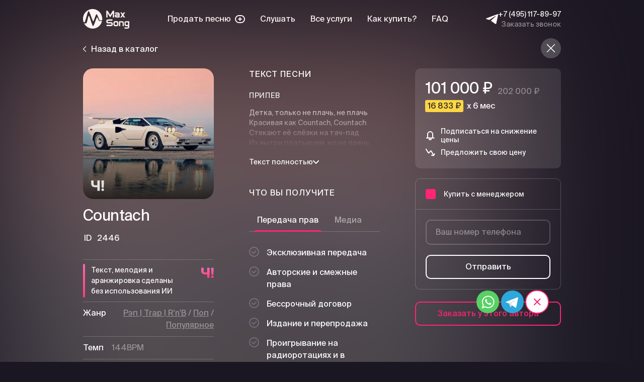

--- FILE ---
content_type: text/html; charset=utf-8
request_url: https://max-song.ru/tracks/2446-countach/
body_size: 14488
content:
<!DOCTYPE html><html lang="ru"><head><meta charSet="utf-8"/><meta name="viewport" content="width=device-width,initial-scale=1"/><meta property="og:image" content="https://max-song.ru/favicons/apple-touch-icon.png"/><meta property="og:type" content="website"/><meta property="og:site_name" content="Max Song"/><meta property="og:locale" content="ru_RU"/><link rel="apple-touch-icon" sizes="180x180" href="/favicons/apple-touch-icon.png"/><link rel="icon" type="image/x-icon" href="/favicons/favicon.ico" sizes="48x48"/><link rel="icon" type="image/png" sizes="32x32" href="/favicons/favicon-32x32.png"/><link rel="icon" type="image/png" sizes="16x16" href="/favicons/favicon-16x16.png"/><link rel="manifest" href="/favicons/site.webmanifest"/><link rel="mask-icon" href="/favicons/safari-pinned-tab.svg" color="#2a1d37"/><meta name="msapplication-TileColor" content="#2a1d37"/><meta name="apple-mobile-web-app-title" content="Max Song"/><meta name="application-name" content="Max Song"/><meta name="msapplication-config" content="/favicons/browserconfig.xml"/><meta name="theme-color" content="#ffffff"/><meta name="yandex-verification" content="0ad789a5c7dfef45"/><meta name="apple-itunes-app" content="app-id=1464003760"/><meta name="facebook-domain-verification" content="8b66zp7l6au380xgp4890nhc9zbkgn"/><title>Countach - купить мужскую песню на Max Song в стиле Рэп | Trap | R&#x27;n&#x27;B, Поп, Популярное. Готовая песня на продажу с авторскими правами.</title><meta name="description" content="Купить мужскую песню Countach от звездных авторов на Max Song за 5 минут. Передача всех прав и исходников."/><link rel="canonical" href="https://max-song.ru/tracks/2446-countach/"/><meta property="og:title" content="Countach - купить мужскую песню на Max Song в стиле Рэп | Trap | R&#x27;n&#x27;B, Поп, Популярное. Готовая песня на продажу с авторскими правами."/><meta property="og:description" content="Купить мужскую песню Countach от звездных авторов на Max Song за 5 минут. Передача всех прав и исходников."/><meta property="og:image" content="https://cdn.max-song.ru/thumbnails/da67d2f3d35b9fae5ee619b451a776ab.webp"/><meta property="og:url" content="https://max-song.ru/tracks/2446-countach/"/><meta name="next-head-count" content="27"/><link rel="preload" href="/_next/static/css/b2f0b949d935271f.css" as="style"/><link rel="stylesheet" href="/_next/static/css/b2f0b949d935271f.css" data-n-g=""/><link rel="preload" href="/_next/static/css/ff26909ff3561480.css" as="style"/><link rel="stylesheet" href="/_next/static/css/ff26909ff3561480.css" data-n-p=""/><link rel="preload" href="/_next/static/css/7b6f080421752d2f.css" as="style"/><link rel="stylesheet" href="/_next/static/css/7b6f080421752d2f.css" data-n-p=""/><noscript data-n-css=""></noscript><script defer="" nomodule="" src="/_next/static/chunks/polyfills-78c92fac7aa8fdd8.js"></script><script src="/_next/static/chunks/webpack-83d8346759053745.js" defer=""></script><script src="/_next/static/chunks/framework-8f32c0dc0a3714fc.js" defer=""></script><script src="/_next/static/chunks/main-feb419321925f2af.js" defer=""></script><script src="/_next/static/chunks/pages/_app-897068e1cfc05a40.js" defer=""></script><script src="/_next/static/chunks/84-9eb01e7af5e33759.js" defer=""></script><script src="/_next/static/chunks/523-b488799b50f1a6cf.js" defer=""></script><script src="/_next/static/chunks/876-980d02329176e288.js" defer=""></script><script src="/_next/static/chunks/410-bf2a56a903024bf7.js" defer=""></script><script src="/_next/static/chunks/807-82713b87f4305207.js" defer=""></script><script src="/_next/static/chunks/732-874bd20a15ac5929.js" defer=""></script><script src="/_next/static/chunks/pages/tracks/%5Bid%5D-db6ed44aadff5435.js" defer=""></script><script src="/_next/static/gjHtUM2TWZ3XwJ3y7ypas/_buildManifest.js" defer=""></script><script src="/_next/static/gjHtUM2TWZ3XwJ3y7ypas/_ssgManifest.js" defer=""></script></head><body><div id="__next"><style>
    #nprogress {
      pointer-events: none;
    }
    #nprogress .bar {
      background: #FF2574;
      position: fixed;
      z-index: 9999;
      top: 0;
      left: 0;
      width: 100%;
      height: 3px;
    }
    #nprogress .peg {
      display: block;
      position: absolute;
      right: 0px;
      width: 100px;
      height: 100%;
      box-shadow: 0 0 10px #FF2574, 0 0 5px #FF2574;
      opacity: 1;
      -webkit-transform: rotate(3deg) translate(0px, -4px);
      -ms-transform: rotate(3deg) translate(0px, -4px);
      transform: rotate(3deg) translate(0px, -4px);
    }
    #nprogress .spinner {
      display: block;
      position: fixed;
      z-index: 1031;
      top: 15px;
      right: 15px;
    }
    #nprogress .spinner-icon {
      width: 18px;
      height: 18px;
      box-sizing: border-box;
      border: solid 2px transparent;
      border-top-color: #FF2574;
      border-left-color: #FF2574;
      border-radius: 50%;
      -webkit-animation: nprogresss-spinner 400ms linear infinite;
      animation: nprogress-spinner 400ms linear infinite;
    }
    .nprogress-custom-parent {
      overflow: hidden;
      position: relative;
    }
    .nprogress-custom-parent #nprogress .spinner,
    .nprogress-custom-parent #nprogress .bar {
      position: absolute;
    }
    @-webkit-keyframes nprogress-spinner {
      0% {
        -webkit-transform: rotate(0deg);
      }
      100% {
        -webkit-transform: rotate(360deg);
      }
    }
    @keyframes nprogress-spinner {
      0% {
        transform: rotate(0deg);
      }
      100% {
        transform: rotate(360deg);
      }
    }
  </style><div class="Track_component__EMGjT"><header class="Header_component__EYHby"><div class="Container_component__0DK_J"><div class="Header_content__o3Fk4"><a aria-label="Max Song" class="Header_logo__EJvNS" href="/"><div class="Logo_component__2Bbja"><svg viewBox="0 0 82 35" fill="none" xmlns="http://www.w3.org/2000/svg"><path d="M55.15 14.58H52.8V7.22l-4.67 7.36-4.67-7.36v7.36h-2.33V2.84h2.33l4.67 7.35 4.67-7.35h2.34v11.74Zm9.73 0V9.2c0-2.16-1.07-3.23-3.21-3.23H56.7v2.15h4.96c.71 0 1.07.35 1.07 1.06v.02H59c-1.79 0-2.68.88-2.68 2.64 0 1.82.9 2.74 2.68 2.74h5.88Zm-6.42-2.7c0-.36.18-.53.54-.53h3.74v1.07H59c-.36 0-.54-.18-.54-.54Zm10.58-1.61-3 4.3h2.61l1.68-2.4 1.67 2.4h2.6l-2.97-4.3 2.98-4.3H72l-1.68 2.42-1.68-2.42h-2.6l3 4.3ZM52.81 26.22c0 2.34-1.17 3.52-3.5 3.52h-7.59v-2.35h7.59c.78 0 1.17-.4 1.17-1.17 0-.79-.4-1.18-1.17-1.18h-4.67c-2.34 0-3.5-1.17-3.5-3.52S42.3 18 44.64 18h7.59v2.35h-7.6c-.77 0-1.16.39-1.16 1.17 0 .78.39 1.17 1.17 1.17h4.67c2.33 0 3.5 1.18 3.5 3.53Zm9.73.48c0 2.16-1.07 3.23-3.2 3.23h-2.15c-2.14 0-3.2-1.07-3.2-3.23v-2.54c0-2.15 1.06-3.23 3.2-3.23h2.14c2.14 0 3.21 1.08 3.21 3.23v2.54Zm-2.14 0v-2.54c0-.72-.35-1.07-1.07-1.07H57.2c-.71 0-1.07.35-1.07 1.07v2.54c0 .72.36 1.08 1.07 1.08h2.14c.72 0 1.07-.36 1.07-1.08Zm5.45 3.04v-6.46h3.21c.71 0 1.07.36 1.07 1.08v5.38h2.14v-5.38c0-2.16-1.07-3.23-3.2-3.23H63.7v8.6h2.14ZM82 30.81c0 2.16-1.08 3.23-3.25 3.23h-5.12V31.9h5.16c.71 0 1.07-.36 1.07-1.08v-1.07h-3.21c-2.14 0-3.21-1.08-3.21-3.23v-2.15c0-2.16 1.07-3.23 3.21-3.23H82v9.68Zm-2.14-7.53h-3.21c-.71 0-1.07.36-1.07 1.08v2.15c0 .72.36 1.07 1.07 1.07h3.21v-4.3Z" fill="#fff"></path><path fill-rule="evenodd" clip-rule="evenodd" d="M1.04 22.96c.5 0 1.2.07 1.65-.1.64-.22.55-.42.77-.97.57-1.43 2.13-6.67 2.54-8.14.52-1.84 1.11-3.66 1.63-5.5C7.9 7.3 9 3.72 9.97 3.5c1.04.57 3.67 7.3 4.17 8.74.47 1.31 3.08 8.57 3.85 9.07.45-.11.84-.97 1.02-1.4.22-.57.5-1.12.72-1.7.86-2.2 1.8-4.89 2.7-7 .22-.54.5-1.1.81-1.58.48-.68.77-.89 1.32-.19 1.2 1.6 2.38 4.59 3.15 6.54.36.93.97 2.59 1.52 3.33.29.41 1.6.3 2.1.3h2.5c.5-2.72.1-5.88-.84-8.44A17 17 0 0 0 .2 14.38c-.48 3.3-.07 5.47.84 8.58Z" fill="#fff"></path><path fill-rule="evenodd" clip-rule="evenodd" d="M1.92 24.84c1.25 2.68 4.04 5.47 6.6 6.92a16.85 16.85 0 0 0 11.08 2.09 17 17 0 0 0 14.05-13.11c-1.14 0-2.73-.12-3.79.04-.39.04-.52-.02-.86-.05-.75-.06-.84-.3-1.45-1.52-.52-1.06-2-4.51-2.79-5.01-.66.63-2.2 5-2.56 6.1-.54 1.64-2.79 7.85-3.96 9.08-.57.57-.86.07-1.16-.41-.86-1.38-2.51-6.3-3.04-7.92-.29-.9-2.78-9.21-3.71-9.32-.61-.07-1.25 2.45-1.38 2.95-.37 1.36-2 9.5-3.02 10.02-.88.48-3.03.19-4 .14Z" fill="#fff"></path></svg></div></a><nav class="Navigation_component__1jfGZ"><ul class="Navigation_list__4ZC2L"><li class="Navigation_item__xN8Cm"><a class="Navigation_link__YM6AO" href="https://service.max-song.ru/prodatpesny" target="_blank" rel="noopener noreferrer">Продать песню<svg width="20" height="16" viewBox="0 0 20 16" fill="none" xmlns="http://www.w3.org/2000/svg" class="Icon_component__2TUOq"><path fill-rule="evenodd" clip-rule="evenodd" d="M8 2h4a6 6 0 0 1 0 12H8A6 6 0 0 1 8 2ZM0 8a8 8 0 0 1 8-8h4a8 8 0 1 1 0 16H8a8 8 0 0 1-8-8Zm10-4a1 1 0 0 1 1 1v2h2a1 1 0 1 1 0 2h-2v2a1 1 0 1 1-2 0V9H7a1 1 0 0 1 0-2h2V5a1 1 0 0 1 1-1Z" fill="currentColor"></path></svg></a></li><li class="Navigation_item__xN8Cm"><a class="Navigation_link__YM6AO" href="/#catalog">Слушать</a></li><li class="Navigation_item__xN8Cm"><a class="Navigation_link__YM6AO" href="https://service.max-song.ru" target="_blank" rel="noopener noreferrer">Все услуги</a></li><li class="Navigation_item__xN8Cm"><a class="Navigation_link__YM6AO" href="/#how-to-buy">Как купить?</a></li><li class="Navigation_item__xN8Cm"><a class="Navigation_link__YM6AO" href="/faq/">FAQ</a></li></ul></nav><div class="Header_contacts__shvJr"><a aria-label="Telegram" class="Header_telegram__L6B4q" href="https://t.me/MaxSongs_bot" target="_blank" title="Telegram" rel="noopener noreferrer"><svg width="28" height="23" viewBox="0 0 28 23" fill="none" xmlns="http://www.w3.org/2000/svg" class="Icon_component__2TUOq Header_icon__rTGHP"><path fill-rule="evenodd" clip-rule="evenodd" d="m.4 11.28 6.98 2.14L21.19 4.9c2.09-1.29 2.82-1.19.67.7l-10.8 9.5L15 17.98l6.44 4.73c.98.62 2.02.2 2.33-.88 1.32-6.19 2.6-12.37 3.94-18.55.93-4.28-.28-3.6-3.95-2.23L13.68 4.83.8 9.67c-.91.29-1.04 1.44-.4 1.6Z" fill="currentColor"></path></svg></a><div class="Header_phone__tbv9G"><a class="Header_link__nR_fN" href="tel:+74951178997">+7 (495) 117-89-97</a><button class="CallbackModal_button__ZBsqA" type="button">Заказать звонок</button></div></div></div></div></header><div class="Track_background__3Z0j9"><img alt="" draggable="false" class="Track_image__aEXVq" role="presentation" src="https://cdn.max-song.ru/thumbnails/fa19a69f11199427a45654f6330c5a94.jpg"/></div><div class="Track_page__N8mCu"><div class="Container_component__0DK_J"><div class="Track_back__BvClE"><button class="Track_backLink__H0riq" type="button"><svg width="10" height="18" viewBox="0 0 10 18" fill="none" xmlns="http://www.w3.org/2000/svg" class="Icon_component__2TUOq"><path fill-rule="evenodd" clip-rule="evenodd" d="M9.7.3a1 1 0 0 1 0 1.4L2.42 9l7.3 7.3a1 1 0 0 1-1.42 1.4l-8-8a1 1 0 0 1 0-1.4l8-8a1 1 0 0 1 1.42 0Z" fill="currentColor"></path></svg><span>Назад в каталог</span></button><button aria-label="Назад в каталог" class="Track_backIcon__lY2yX" type="button"><svg width="32" height="32" viewBox="0 0 32 32" fill="none" xmlns="http://www.w3.org/2000/svg" class="Icon_component__2TUOq"><path fill-rule="evenodd" clip-rule="evenodd" d="m15.9 14.49 9.2-9.2a1 1 0 1 1 1.4 1.42l-9.19 9.19 9.2 9.2a1 1 0 0 1-1.42 1.4l-9.2-9.19-9.18 9.2a1 1 0 0 1-1.42-1.42l9.2-9.2-9.2-9.18a1 1 0 0 1 1.42-1.42l9.19 9.2Z" fill="currentColor"></path></svg></button></div><div class="Track_content__shpkQ"><div class="Track_col1__D1Bma"><div class="Track_cover__3pu_t"><div class="TrackCover_component__33xl3"><span style="box-sizing:border-box;display:block;overflow:hidden;width:initial;height:initial;background:none;opacity:1;border:0;margin:0;padding:0;position:absolute;top:0;left:0;bottom:0;right:0"><img alt="Обложка трека Countach" src="[data-uri]" decoding="async" data-nimg="fill" style="position:absolute;top:0;left:0;bottom:0;right:0;box-sizing:border-box;padding:0;border:none;margin:auto;display:block;width:0;height:0;min-width:100%;max-width:100%;min-height:100%;max-height:100%;background-size:cover;background-position:0% 0%;filter:blur(20px);background-image:url(&quot;function(e){return o.createElement(&quot;svg&quot;,m({width:300,height:300,viewBox:&quot;0 0 300 300&quot;,fill:&quot;none&quot;,xmlns:&quot;http://www.w3.org/2000/svg&quot;},e),n||(n=o.createElement(&quot;defs&quot;,null,o.createElement(&quot;linearGradient&quot;,{id:&quot;gradient&quot;,x1:&quot;-50%&quot;,y1:&quot;50%&quot;,x2:&quot;150%&quot;,y2:&quot;50%&quot;},o.createElement(&quot;stop&quot;,{offset:0,stopColor:&quot;white&quot;,stopOpacity:0}),o.createElement(&quot;stop&quot;,{offset:0,stopColor:&quot;white&quot;,stopOpacity:0},o.createElement(&quot;animate&quot;,{attributeName:&quot;offset&quot;,dur:&quot;2s&quot;,values:&quot;0;0.7;0.7&quot;,repeatCount:&quot;indefinite&quot;})),o.createElement(&quot;stop&quot;,{offset:.15,stopColor:&quot;white&quot;,stopOpacity:.2},o.createElement(&quot;animate&quot;,{attributeName:&quot;offset&quot;,dur:&quot;2s&quot;,values:&quot;0;0.85;0.85&quot;,repeatCount:&quot;indefinite&quot;})),o.createElement(&quot;stop&quot;,{offset:.3,stopColor:&quot;white&quot;,stopOpacity:0},o.createElement(&quot;animate&quot;,{attributeName:&quot;offset&quot;,dur:&quot;2s&quot;,values:&quot;0;1;1&quot;,repeatCount:&quot;indefinite&quot;})),o.createElement(&quot;stop&quot;,{offset:1,stopColor:&quot;white&quot;,stopOpacity:0})))),s||(s=o.createElement(&quot;rect&quot;,{fill:&quot;#17191C&quot;,width:300,height:300})),l||(l=o.createElement(&quot;rect&quot;,{fill:&quot;url(&#x27;#gradient&#x27;)&quot;,width:300,height:300})))}&quot;)"/><noscript><img alt="Обложка трека Countach" loading="lazy" decoding="async" data-nimg="fill" style="position:absolute;top:0;left:0;bottom:0;right:0;box-sizing:border-box;padding:0;border:none;margin:auto;display:block;width:0;height:0;min-width:100%;max-width:100%;min-height:100%;max-height:100%" sizes="100vw" srcSet="https://cdn.max-song.ru/thumbnails/da67d2f3d35b9fae5ee619b451a776ab.webp?w=640 640w, https://cdn.max-song.ru/thumbnails/da67d2f3d35b9fae5ee619b451a776ab.webp?w=750 750w, https://cdn.max-song.ru/thumbnails/da67d2f3d35b9fae5ee619b451a776ab.webp?w=828 828w, https://cdn.max-song.ru/thumbnails/da67d2f3d35b9fae5ee619b451a776ab.webp?w=1080 1080w, https://cdn.max-song.ru/thumbnails/da67d2f3d35b9fae5ee619b451a776ab.webp?w=1200 1200w, https://cdn.max-song.ru/thumbnails/da67d2f3d35b9fae5ee619b451a776ab.webp?w=1920 1920w, https://cdn.max-song.ru/thumbnails/da67d2f3d35b9fae5ee619b451a776ab.webp?w=2048 2048w, https://cdn.max-song.ru/thumbnails/da67d2f3d35b9fae5ee619b451a776ab.webp?w=3840 3840w" src="https://cdn.max-song.ru/thumbnails/da67d2f3d35b9fae5ee619b451a776ab.webp?w=3840"/></noscript></span><button aria-pressed="false" aria-label="Плей" class="TrackCover_button__whMW_" type="button"><div class="TrackCover_playPauseIcon__WEJgk"><div class="PlayPause_component__E_Fi9 PlayPause_outline__3Rm7Z PlayPause_md__HHkLN"><svg width="40" height="40" viewBox="0 0 40 40" fill="none" xmlns="http://www.w3.org/2000/svg" class="Icon_component__2TUOq"><path d="M28.04 17.94 16.98 11.7A2 2 0 0 0 14 13.43v13a2 2 0 0 0 3.04 1.71L28.1 21.4a2 2 0 0 0-.06-3.45Z" fill="currentColor"></path></svg></div></div><div class="TrackCover_contentBadge__Ulih3"><div class="TrackCover_contentHuman__YXS_E"><svg xmlns="http://www.w3.org/2000/svg" width="51" height="42" fill="none" viewBox="0 0 51 42" class="Icon_component__2TUOq"><g fill="#fff" opacity="0.85"><path d="M45.78 31.55q2.07 0 3.63 1.53A4.9 4.9 0 0 1 51 36.74q0 1.46-.74 2.65a5.5 5.5 0 0 1-1.91 1.9q-1.16.7-2.57.71a5 5 0 0 1-3.7-1.54 5 5 0 0 1-1.52-3.72q0-2.14 1.52-3.66a5 5 0 0 1 3.7-1.53M9.62 13.18q0 2.17.74 3.5a4.5 4.5 0 0 0 2.43 1.96q1.68.6 4.4.61a63 63 0 0 0 4.54-.2 40 40 0 0 0 2.53-.26l.04-.01V0h9.68v41.41H24.3v-14.9l-.12.02q-1.22.18-2.6.3a72 72 0 0 1-4.39.25q-5.17 0-9.06-1.48-3.87-1.5-6-4.57T0 13.18V0h9.62zM49.92 28.73h-8.26L40.74 0h10.1z"></path></g></svg></div></div><div class="TrackCover_labels__0AF6h"></div></button></div></div><div><h1 class="TrackInfo_title__kwu8C">Countach</h1><div class="TrackInfo_trackId__w45RF"><div class="TrackInfo_trackIdIcon__2wNyK">ID</div><span>2446</span></div><ul class="TrackInfo_list__2IAnW"><li class="TrackInfo_item__UcRb9"><div class="TrackInfo_contentType__74OwM TrackInfo_contentHuman__TGDAo"><div class="TrackInfo_contentText__YDrxX">Текст, мелодия и аранжировка сделаны без использования ИИ</div><div class="TrackInfo_contentIcon__HZd0F"><svg xmlns="http://www.w3.org/2000/svg" width="52" height="42" fill="none" viewBox="0 0 52 42" class="Icon_component__2TUOq"><path fill="url(#paint0_linear_5840_119)" d="M46.09 31.55q2.08 0 3.66 1.53a4.9 4.9 0 0 1 1.6 3.66q0 1.46-.75 2.65a5.5 5.5 0 0 1-1.92 1.9q-1.18.7-2.6.71a5 5 0 0 1-3.71-1.54 5 5 0 0 1-1.54-3.72q0-2.14 1.54-3.66a5 5 0 0 1 3.72-1.53"></path><path fill="url(#paint1_linear_5840_119)" d="M9.69 13.18q0 2.17.74 3.5a4.5 4.5 0 0 0 2.45 1.96q1.68.6 4.43.61a63 63 0 0 0 4.57-.2q1.38-.1 2.55-.26l.04-.01V0h9.74v41.41h-9.74v-14.9l-.12.02q-1.24.18-2.63.3a73 73 0 0 1-4.41.25q-5.22 0-9.12-1.48-3.9-1.5-6.05-4.57T0 13.18V0h9.69z"></path><path fill="url(#paint2_linear_5840_119)" d="M50.25 28.73h-8.3L41 0h10.17z"></path><defs><linearGradient id="paint0_linear_5840_119" x1="37.49" x2="37.54" y1="2.28" y2="42.18" gradientUnits="userSpaceOnUse"><stop stop-color="#ff68b1"></stop><stop offset="1" stop-color="#ff3d77"></stop></linearGradient><linearGradient id="paint1_linear_5840_119" x1="37.49" x2="37.54" y1="2.28" y2="42.18" gradientUnits="userSpaceOnUse"><stop stop-color="#ff68b1"></stop><stop offset="1" stop-color="#ff3d77"></stop></linearGradient><linearGradient id="paint2_linear_5840_119" x1="37.49" x2="37.54" y1="2.28" y2="42.18" gradientUnits="userSpaceOnUse"><stop stop-color="#ff68b1"></stop><stop offset="1" stop-color="#ff3d77"></stop></linearGradient></defs></svg></div></div></li><li class="TrackInfo_item__UcRb9"><div class="TrackInfo_parameter__qhSDX"><div class="TrackInfo_label__oyVQh">Жанр</div><div class="TrackInfo_value__8tbWa"><a class="TrackInfo_tag__H5CR3" href="/?tags=13#catalog">Рэп | Trap | R&#x27;n&#x27;B</a> / <a class="TrackInfo_tag__H5CR3" href="/?tags=10#catalog">Поп</a> / <a class="TrackInfo_tag__H5CR3" href="/?tags=9#catalog">Популярное</a></div></div></li><li class="TrackInfo_item__UcRb9"><div class="TrackInfo_parameter__qhSDX"><div class="TrackInfo_label__oyVQh">Темп</div><div class="TrackInfo_value__8tbWa">144<!-- -->BPM</div></div></li><li class="TrackInfo_item__UcRb9"><div class="TrackInfo_parameter__qhSDX"><div class="TrackInfo_label__oyVQh">Тональность</div><div class="TrackInfo_value__8tbWa">Gm/A#</div></div></li><li class="TrackInfo_item__UcRb9"><div class="TrackInfo_parameter__qhSDX"><div class="TrackInfo_label__oyVQh">Пол</div><div class="TrackInfo_value__8tbWa TrackInfo_vocals__hhk0j"><svg width="18" height="18" viewBox="0 0 18 18" fill="none" xmlns="http://www.w3.org/2000/svg" class="Icon_component__2TUOq"><path fill-rule="evenodd" clip-rule="evenodd" d="M17 9A8 8 0 1 1 1 9a8 8 0 0 1 16 0Zm1 0A9 9 0 1 1 0 9a9 9 0 0 1 18 0ZM8.94 5.53c0-.42.34-.75.75-.75h3.53V8.3a.75.75 0 0 1-1.5 0v-.97L10 9.06A3.2 3.2 0 1 1 8.94 8l1.72-1.72H9.7a.75.75 0 0 1-.75-.75Zm-2.88 4a1.7 1.7 0 1 1 2.41 2.41 1.7 1.7 0 0 1-2.41-2.4Z" fill="currentColor"></path></svg></div></div></li><li class="TrackInfo_item__UcRb9"><div class="TrackInfo_hashtags__Y7YwR"><a class="TrackInfo_hashtag__6Q6aG" href="/?search=%23%D0%B5%D0%B3%D0%BE%D1%80+%D0%BA%D1%80%D0%B8%D0%B4">#<!-- -->егор крид</a><a class="TrackInfo_hashtag__6Q6aG" href="/?search=%23thelimba">#<!-- -->thelimba</a><a class="TrackInfo_hashtag__6Q6aG" href="/?search=%23%D0%BB%D0%B8%D1%80%D0%B8%D0%BA%D0%B0">#<!-- -->лирика</a></div></li></ul></div><div class="Track_actions__iXaNu"><div class="Track_action__f7rjo"><a class="ButtonIcon_component__PG9OE" href="/?sameAuthor=2446#catalog"><svg width="20" height="20" viewBox="0 0 20 20" fill="none" xmlns="http://www.w3.org/2000/svg" class="Icon_component__2TUOq ButtonIcon_icon__AQEu0"><path fill-rule="evenodd" clip-rule="evenodd" d="M7.5 3a2.5 2.5 0 1 0 0 5 2.5 2.5 0 0 0 0-5ZM3 5.5a4.5 4.5 0 1 1 9 0 4.5 4.5 0 0 1-9 0Zm11 4.33C14 8.8 14.79 8 15.65 8c.25 0 .52.06.77.21s.44.36.58.59c.14-.23.33-.44.58-.59.25-.15.52-.21.77-.21.86 0 1.65.8 1.65 1.83 0 .57-.2 1.1-.47 1.55a6.9 6.9 0 0 1-1.03 1.34c-.3.31-.6.58-.86.8l-.64.52-.64-.53c-.25-.2-.56-.48-.86-.8-.4-.41-.77-.86-1.03-1.33A3.17 3.17 0 0 1 14 9.83ZM0 18a6 6 0 0 1 6-6h2a6 6 0 0 1 6 6h-2a4 4 0 0 0-4-4H6a4 4 0 0 0-4 4H0Z" fill="currentColor"></path></svg><span class="ButtonIcon_label__3CW2I">Слушать песни того же автора</span></a></div><div class="Track_action__f7rjo"><a class="ButtonIcon_component__PG9OE" href="/?sameStyle=2446#catalog"><svg width="23" height="20" viewBox="0 0 23 20" fill="none" xmlns="http://www.w3.org/2000/svg" class="Icon_component__2TUOq ButtonIcon_icon__AQEu0"><path fill-rule="evenodd" clip-rule="evenodd" d="M18 1v3.17A3 3 0 1 0 20 7V1h-2Zm0 6a1 1 0 1 0-2 0 1 1 0 0 0 2 0ZM3 9a3 3 0 0 1 1 .17V7h2v5a3 3 0 1 1-3-3Zm-1 3a1 1 0 1 1 2 0 1 1 0 0 1-2 0Z" fill="currentColor"></path><path d="M11.24 12H8v-2h3.59l-1.3-1.3 1.42-1.4 2.12 2.11a2 2 0 0 1 0 2.83l-2.12 2.12-1.42-1.41.95-.95Z" fill="currentColor"></path><path fill-rule="evenodd" clip-rule="evenodd" d="M21 11.17A3 3 0 1 0 23 14V8h-2v3.17ZM20 13a1 1 0 1 0 0 2 1 1 0 0 0 0-2Z" fill="currentColor"></path></svg><span class="ButtonIcon_label__3CW2I">Слушать песни в том же стиле</span></a></div><div class="Track_action__f7rjo"><button class="ButtonIcon_component__PG9OE" type="button"><svg width="16" height="17" viewBox="0 0 16 17" fill="none" xmlns="http://www.w3.org/2000/svg" class="Icon_component__2TUOq ButtonIcon_icon__AQEu0"><path d="m9.41 1 2.3 2.3a1 1 0 0 1-1.42 1.4L9 3.42V12a1 1 0 1 1-2 0V3.41l-1.3 1.3a1 1 0 1 1-1.4-1.42L6.58 1A2 2 0 0 1 9.4 1Z" fill="#fff"></path><path d="M1 8a1 1 0 0 1 1 1v3a3 3 0 0 0 3 3h6a3 3 0 0 0 3-3V9a1 1 0 1 1 2 0v3a5 5 0 0 1-5 5H5a5 5 0 0 1-5-5V9a1 1 0 0 1 1-1Z" fill="currentColor"></path></svg><span class="ButtonIcon_label__3CW2I">Поделиться</span></button></div></div></div><div class="Track_col2__7Fci5"><div class="Track_lyrics__wEtNX"><h2 class="Track_title__mNscj">Текст песни</h2><div class="CollapsibleContent_component__G9QiG"><div class="CollapsibleContent_content__4OfEF"><div class="Lyrics_couplet__5yGCu">Припев
</div><div>Детка, только не плачь, не плачь<br/></div><div>Красивая как Countach, Countach<br/></div><div>Стекают её слёзки на тач-пад<br/></div><div>Их вытри платьицем, но не прячь<br/></div><div><br/></div><div><br/></div><div class="Lyrics_couplet__5yGCu">Куплет 1
</div><div>А, наша любовь - паутина<br/></div><div>С запахом Булгари и Жасмина<br/></div><div>Сколько обид в ней и кофеина<br/></div><div>Сколько в ней страсти и никотина, но<br/></div><div><br/></div><div>Ты снова куришь<br/></div><div>Ты выдыхаешь<br/></div><div>Я за тебя - это паника<br/></div><div>Где-то искать тебя<br/></div><div>Ты же ведь знаешь<br/></div><div><br/></div><div>Что расскажут глаза твои<br/></div><div>Она плачет за нас двоих<br/></div><div>Тебя плющит, меня бомбит<br/></div><div>И ты тянешь меня магнитом<br/></div><div><br/></div><div>Тупо фак май мани<br/></div><div>Я ее бакс бани<br/></div><div>Пусть и бакс не манит<br/></div><div>Но до мурашек ей мои касания<br/></div><div><br/></div><div><br/></div><div class="Lyrics_couplet__5yGCu">Припев
</div><div>Детка, только не плачь, не плачь<br/></div><div>Красивая как Countach, Countach<br/></div><div>Стекают её слёзки на тач-пад<br/></div><div>Их вытри платьицем, но не прячь<br/></div></div><button class="CollapsibleContent_button__tk_Ws" aria-pressed="false" type="button">Текст<!-- --> <!-- -->полностью<svg width="12" height="7" viewBox="0 0 12 7" fill="none" xmlns="http://www.w3.org/2000/svg" class="Icon_component__2TUOq"><path fill-rule="evenodd" clip-rule="evenodd" d="M.3.3a1 1 0 0 1 1.4 0L6 4.58l4.3-4.3a1 1 0 1 1 1.4 1.42l-5 5a1 1 0 0 1-1.4 0l-5-5A1 1 0 0 1 .3.29Z" fill="currentColor"></path></svg></button></div></div><div><h2 class="Track_title__mNscj">Что вы получите</h2><div class="PurchaseOptions_component__nX1vw"><ul class="PurchaseOptions_tabList__f1Drq" role="tablist"><li role="presentation"><button aria-controls="panel1" aria-disabled="false" aria-selected="true" class="PurchaseOptions_button__2xz14 PurchaseOptions_buttonSelected__NfPHM" id="tab1" role="tab" type="button">Передача прав</button></li><li role="presentation"><button aria-controls="panel2" aria-disabled="false" aria-selected="false" class="PurchaseOptions_button__2xz14" id="tab2" role="tab" tabindex="-1" type="button">Медиа</button></li></ul><section id="panel1" aria-labelledby="tab1" role="tabpanel"><ul><li class="PurchaseOptions_item__26pV0">Эксклюзивная передача</li><li class="PurchaseOptions_item__26pV0">Авторские и смежные права</li><li class="PurchaseOptions_item__26pV0">Бессрочный договор</li><li class="PurchaseOptions_item__26pV0">Издание и перепродажа</li><li class="PurchaseOptions_item__26pV0">Проигрывание на радиоротациях и в интернете</li><li class="PurchaseOptions_item__26pV0">Публичное воспроизведение</li><li class="PurchaseOptions_item__26pV0">Переработка и синхронизация</li><li class="PurchaseOptions_item__26pV0">Передача материала</li></ul></section></div></div></div><div class="Track_col3__95wn8"><div class="Track_buyBlock__YkDmw Track_buyOnline__kYtOX"><div class="BuyOnline_component__zNXxv"><div class="BuyOnline_price__2s6g5"><span class="BuyOnline_salePrice__gK_CX">101 000 ₽</span><span class="BuyOnline_mainPrice__sjfTw">202 000 ₽</span></div><div class="BuyOnline_monthly__l6JO9"><span>16 833 ₽</span> x 6 мес</div></div><div class="Track_suggests__Rl_ux"><ul><li class="PriceActions_item__ofeNp"><button class="ButtonIcon_component__PG9OE" type="button"><svg width="20" height="20" viewBox="0 0 20 20" fill="none" xmlns="http://www.w3.org/2000/svg" class="Icon_component__2TUOq ButtonIcon_icon__AQEu0"><path fill-rule="evenodd" clip-rule="evenodd" d="M4 7a6 6 0 0 1 12 0v6.5h2.5v2H13v.5a3 3 0 1 1-6 0v-.5H2v-2h2V7Zm2 6.5h8V7a4 4 0 0 0-8 0v6.5Zm3 2v.5a1 1 0 1 0 2 0v-.5H9Z" fill="currentColor"></path></svg><span class="ButtonIcon_label__3CW2I">Подписаться на снижение цены</span></button></li><li class="PriceActions_item__ofeNp"><button class="ButtonIcon_component__PG9OE" type="button"><svg width="20" height="20" viewBox="0 0 20 20" fill="none" xmlns="http://www.w3.org/2000/svg" class="Icon_component__2TUOq ButtonIcon_icon__AQEu0"><path fill-rule="evenodd" clip-rule="evenodd" d="m2.85 3.47-.53-.85-1.7 1.06.53.85 4.26 6.82a2 2 0 0 0 3.25.2l2.68-3.28 3.89 7-2.1-.26a1 1 0 1 0-.25 1.98l3.25.4a2 2 0 0 0 2.09-1.19l1.2-2.8a1 1 0 1 0-1.84-.8l-.67 1.58-3.82-6.88a2 2 0 0 0-3.3-.3L7.11 10.3 2.85 3.47Z" fill="currentColor"></path></svg><span class="ButtonIcon_label__3CW2I">Предложить свою цену</span></button></li></ul></div></div><div data-accordion-component="Accordion" class="Track_accordion__u_4dC"><div class="Track_buyBlock__YkDmw"><div data-accordion-component="AccordionItem" class="Accordion_component__keYew"><div data-accordion-component="AccordionItemHeading" class="Accordion_head__XwykU Accordion_open__UfsvB" role="heading" aria-level="3"><div class="Accordion_button__S1Gvz" id="accordion__heading-phone" aria-disabled="true" aria-expanded="true" aria-controls="accordion__panel-phone" role="button" tabindex="0" data-accordion-component="AccordionItemButton"><span class="Accordion_icon__GX3tH"></span>Купить с менеджером</div></div><div data-accordion-component="AccordionItemPanel" class="Accordion_body__XNdwl" id="accordion__panel-phone"><form novalidate=""><div class="Field_component__H7cUA"><input class="InputPhone_component__GfrrG" aria-label="Ваш номер телефона" name="phone" placeholder="Ваш номер телефона" type="tel" value=""/></div><button class="Button_component__finZb Button_md__rseZf Button_outlineWhite__Uxzs_ Button_stretch__BLV9o" type="submit"><div class="ButtonSubmit_content__QfTr1"><div class="ButtonSubmit_children__nvKgb">Отправить</div></div></button></form></div></div></div></div><div class="Track_orderFromAuthor__CXDkq"><button class="Button_component__finZb Button_md__rseZf Button_outlinePink__gE6SS Button_stretch__BLV9o" type="button">Заказать у этого автора</button></div></div></div></div></div><footer><div class="Footer_black__u4EZ0"><div class="Container_component__0DK_J"><div class="Footer_row___BQ7o"><div class="Footer_col__b6P_b"><a aria-label="Max Song" class="Footer_logo__zgW9I" href="/"><div class="Logo_component__2Bbja"><svg viewBox="0 0 82 35" fill="none" xmlns="http://www.w3.org/2000/svg"><path d="M55.15 14.58H52.8V7.22l-4.67 7.36-4.67-7.36v7.36h-2.33V2.84h2.33l4.67 7.35 4.67-7.35h2.34v11.74Zm9.73 0V9.2c0-2.16-1.07-3.23-3.21-3.23H56.7v2.15h4.96c.71 0 1.07.35 1.07 1.06v.02H59c-1.79 0-2.68.88-2.68 2.64 0 1.82.9 2.74 2.68 2.74h5.88Zm-6.42-2.7c0-.36.18-.53.54-.53h3.74v1.07H59c-.36 0-.54-.18-.54-.54Zm10.58-1.61-3 4.3h2.61l1.68-2.4 1.67 2.4h2.6l-2.97-4.3 2.98-4.3H72l-1.68 2.42-1.68-2.42h-2.6l3 4.3ZM52.81 26.22c0 2.34-1.17 3.52-3.5 3.52h-7.59v-2.35h7.59c.78 0 1.17-.4 1.17-1.17 0-.79-.4-1.18-1.17-1.18h-4.67c-2.34 0-3.5-1.17-3.5-3.52S42.3 18 44.64 18h7.59v2.35h-7.6c-.77 0-1.16.39-1.16 1.17 0 .78.39 1.17 1.17 1.17h4.67c2.33 0 3.5 1.18 3.5 3.53Zm9.73.48c0 2.16-1.07 3.23-3.2 3.23h-2.15c-2.14 0-3.2-1.07-3.2-3.23v-2.54c0-2.15 1.06-3.23 3.2-3.23h2.14c2.14 0 3.21 1.08 3.21 3.23v2.54Zm-2.14 0v-2.54c0-.72-.35-1.07-1.07-1.07H57.2c-.71 0-1.07.35-1.07 1.07v2.54c0 .72.36 1.08 1.07 1.08h2.14c.72 0 1.07-.36 1.07-1.08Zm5.45 3.04v-6.46h3.21c.71 0 1.07.36 1.07 1.08v5.38h2.14v-5.38c0-2.16-1.07-3.23-3.2-3.23H63.7v8.6h2.14ZM82 30.81c0 2.16-1.08 3.23-3.25 3.23h-5.12V31.9h5.16c.71 0 1.07-.36 1.07-1.08v-1.07h-3.21c-2.14 0-3.21-1.08-3.21-3.23v-2.15c0-2.16 1.07-3.23 3.21-3.23H82v9.68Zm-2.14-7.53h-3.21c-.71 0-1.07.36-1.07 1.08v2.15c0 .72.36 1.07 1.07 1.07h3.21v-4.3Z" fill="#fff"></path><path fill-rule="evenodd" clip-rule="evenodd" d="M1.04 22.96c.5 0 1.2.07 1.65-.1.64-.22.55-.42.77-.97.57-1.43 2.13-6.67 2.54-8.14.52-1.84 1.11-3.66 1.63-5.5C7.9 7.3 9 3.72 9.97 3.5c1.04.57 3.67 7.3 4.17 8.74.47 1.31 3.08 8.57 3.85 9.07.45-.11.84-.97 1.02-1.4.22-.57.5-1.12.72-1.7.86-2.2 1.8-4.89 2.7-7 .22-.54.5-1.1.81-1.58.48-.68.77-.89 1.32-.19 1.2 1.6 2.38 4.59 3.15 6.54.36.93.97 2.59 1.52 3.33.29.41 1.6.3 2.1.3h2.5c.5-2.72.1-5.88-.84-8.44A17 17 0 0 0 .2 14.38c-.48 3.3-.07 5.47.84 8.58Z" fill="#fff"></path><path fill-rule="evenodd" clip-rule="evenodd" d="M1.92 24.84c1.25 2.68 4.04 5.47 6.6 6.92a16.85 16.85 0 0 0 11.08 2.09 17 17 0 0 0 14.05-13.11c-1.14 0-2.73-.12-3.79.04-.39.04-.52-.02-.86-.05-.75-.06-.84-.3-1.45-1.52-.52-1.06-2-4.51-2.79-5.01-.66.63-2.2 5-2.56 6.1-.54 1.64-2.79 7.85-3.96 9.08-.57.57-.86.07-1.16-.41-.86-1.38-2.51-6.3-3.04-7.92-.29-.9-2.78-9.21-3.71-9.32-.61-.07-1.25 2.45-1.38 2.95-.37 1.36-2 9.5-3.02 10.02-.88.48-3.03.19-4 .14Z" fill="#fff"></path></svg></div></a></div><div class="Footer_col__b6P_b"><div class="Footer_contacts__uPVgc"><a class="Footer_phone__VP2bF" href="tel:+74951178997">+7 (495) 117-89-97</a><a class="Footer_email__DKFEj" href="mailto:info@max-song.ru">info@max-song.ru</a></div></div></div><div class="Footer_row___BQ7o"><div class="Footer_col__b6P_b"><div class="Footer_seo__JJjSF"><p>По вопросам сотрудничества пишите на почту. <br/>Не забудьте указать тему и добавить к ней слово СОТРУДНИЧЕСТВО24.</p></div></div><div class="Footer_col__b6P_b"><div class="Heading_h4__7oyY9 Footer_address__hM70Z"><div>Москва, ул. Коштоянца, 10c1</div><div>(м) Проспект Вернадского</div></div></div></div></div></div><div class="Footer_gray__y6LzV"><div class="Container_component__0DK_J"><p>© 2009 - <!-- -->2026<!-- --> <a class="Footer_link__26Xon" href="/">Max Song</a> <!-- -->ИП Загорулько Максим Юрьевич ОГРНИП 318547600168972<br/>Основатель проекта:<!-- --> <a class="Footer_link__26Xon" href="https://t.me/maxsongru" target="_blank" rel="noreferrer">Maxong // Максим Загорулько</a></p><ul class="Footer_list____ywo"><li class="Footer_item__emEgI"><a class="Footer_link__26Xon" href="https://service.max-song.ru/politics" target="_blank" rel="noreferrer">Политика конфиденциальности</a></li><li class="Footer_item__emEgI"><a class="Footer_link__26Xon" href="https://service.max-song.ru/return" target="_blank" rel="noreferrer">Правила возврата</a></li><li class="Footer_item__emEgI"><a class="Footer_link__26Xon" href="https://service.max-song.ru/terms" target="_blank" rel="noreferrer">Условия пользования</a></li></ul></div></div></footer></div><div id="modal"></div><noscript><img src="https://vk.ru/rtrg?p=VK-RTRG-388368-4k5i5" style="position:fixed;left:-999px" alt=""/></noscript><div class="js-whatsapp-message-container" style="display:none">Здравствуйте. Обязательно отправьте это сообщение. Ваш номер: {roistat_visit}</div></div><script id="__NEXT_DATA__" type="application/json">{"props":{"pageProps":{"track":{"id":2446,"slug":"2446-countach","artist":null,"artistPhoto":null,"title":"Countach","tinyCoverThumbnail":"https://cdn.max-song.ru/thumbnails/8a7aef9cdd68dfa238335ac7a7dd57e2.webp","smallCoverThumbnail":"https://cdn.max-song.ru/thumbnails/1e672e730f9e16df335adf722a880850.webp","mediumCoverThumbnail":"https://cdn.max-song.ru/thumbnails/da67d2f3d35b9fae5ee619b451a776ab.webp","audioFile":"https://cdn.max-song.ru/tracks/65a6970f-87a2-4bf4-be76-40cf791d9291.mp3","price":{"amount":202000,"currency":"RUB"},"salePrice":{"amount":101000,"currency":"RUB"},"mainTag":{"id":10,"slug":"pop","name":"Поп","isDefault":false},"tags":[{"id":13,"slug":"rep-trap-r-n-b","name":"Рэп | Trap | R'n'B","isDefault":false},{"id":10,"slug":"pop","name":"Поп","isDefault":false},{"id":9,"slug":"populiarnoe","name":"Популярное","isDefault":true}],"hashtags":[{"id":53,"slug":"egor-krid","name":"егор крид"},{"id":217,"slug":"thelimba","name":"thelimba"},{"id":121,"slug":"lirika","name":"лирика"}],"moods":[{"id":8,"name":"Спокойное","icon":"🐌"},{"id":5,"name":"Сексуальное","icon":"💋"},{"id":3,"name":"Романтичное","icon":"💕"},{"id":2,"name":"Лиричное","icon":"😞"}],"collections":[{"id":31,"name":"Имена","image":"https://cdn.max-song.ru/tracks/4fb322a8-8fa0-4920-ae8c-fe8f721c4b1c.svg","borderColor":"#20D5B5","mediumImageThumbnail":"https://cdn.max-song.ru/thumbnails/68fae878093aa3ea77e60e5884ffd976.png","weight":10},{"id":21,"name":"Романтичное","image":"https://cdn.max-song.ru/tracks/46ce507e-b800-4d37-a1c2-3fac33ec49df.svg","borderColor":"#FF690E","mediumImageThumbnail":"https://cdn.max-song.ru/thumbnails/2b314ac6914adb07f0d71e373a44ba37.png","weight":0},{"id":6,"name":"Про любовь","image":"https://cdn.max-song.ru/tracks/b7ed3fb6-fa0f-4980-a61c-cacf9f81da38.svg","borderColor":"#20D5B5","mediumImageThumbnail":"https://cdn.max-song.ru/thumbnails/60e0455ca13615fe0b8804828414ca56.png","weight":0}],"language":{"id":1,"name":"Русский"},"vocals":[{"id":1,"name":"Мужской вокал","slug":"M"}],"key":{"id":11,"name":"Gm/A#"},"speed":144,"background":"https://cdn.max-song.ru/tracks/4e652b58-54e2-462d-a5eb-a0fa321658cd.jpeg","largeBackgroundThumbnail":"https://cdn.max-song.ru/thumbnails/fa19a69f11199427a45654f6330c5a94.jpg","postTitle":"Countach","description":"","postContent":"Припев:\r\nДетка, только не плачь, не плачь\r\nКрасивая как Countach, Countach\r\nСтекают её слёзки на тач-пад\r\nИх вытри платьицем, но не прячь\r\n\r\nКуплет 1:\r\nА, наша любовь - паутина\r\nС запахом Булгари и Жасмина\r\nСколько обид в ней и кофеина\r\nСколько в ней страсти и никотина, но\r\n\r\nТы снова куришь\r\nТы выдыхаешь\r\nЯ за тебя - это паника\r\nГде-то искать тебя\r\nТы же ведь знаешь\r\n\r\nЧто расскажут глаза твои\r\nОна плачет за нас двоих\r\nТебя плющит, меня бомбит\r\nИ ты тянешь меня магнитом\r\n\r\nТупо фак май мани\r\nЯ ее бакс бани\r\nПусть и бакс не манит\r\nНо до мурашек ей мои касания\r\n\r\nПрипев:\r\nДетка, только не плачь, не плачь\r\nКрасивая как Countach, Countach\r\nСтекают её слёзки на тач-пад\r\nИх вытри платьицем, но не прячь","parameters":[],"hasTrackOut":true,"hasLyrics":true,"hasAiContent":false,"hasPost":true,"isForSale":true,"isForBook":false,"isFeatured":false,"isHit":true,"isNew":false,"created":"2024-03-07T10:45:22+03:00","hasCover":false,"youtubeUrl":null,"production":226,"canBuyOnline":false,"listenCountDaily":0,"listenCountWeekly":4,"positionWeight":4480},"playing":false,"playingTrack":false,"webview":false,"initialState":{"filters":{"collections":[{"id":22,"name":"Песни до 50к","image":"https://cdn.max-song.ru/tracks/9f286598-63db-4e49-bb86-db642aef32db.png","borderColor":"#20D5B5","mediumImageThumbnail":"https://cdn.max-song.ru/thumbnails/f974147334219ab9aeae8b9bd9c6396c.png","weight":11801},{"id":29,"name":"Космос","image":"https://cdn.max-song.ru/tracks/a950e44d-48bb-4b16-bbbf-092441f3f141.svg","borderColor":"#20D5B5","mediumImageThumbnail":"https://cdn.max-song.ru/thumbnails/16e18536d00cd93d52059cb905e1943e.png","weight":2010},{"id":28,"name":"Выбор редакции","image":"https://cdn.max-song.ru/tracks/46efc52f-a1fd-4091-87cf-7ca7c79b77ab.svg","borderColor":"#FF4987","mediumImageThumbnail":"https://cdn.max-song.ru/thumbnails/ca796abc6ccc7708ba0f2b9f20fe6795.png","weight":2010},{"id":12,"name":"Новинки","image":"https://cdn.max-song.ru/tracks/fb6ca10e-f728-4b35-88aa-84e14e05f969.svg","borderColor":"#FF4987","mediumImageThumbnail":"https://cdn.max-song.ru/thumbnails/3e4ebcf724d71287a2e89af4bbdd5397.png","weight":2008},{"id":30,"name":"Детские","image":"https://cdn.max-song.ru/tracks/a1a5e9af-e7a8-41b4-b1c3-ecf3111c97d6.svg","borderColor":"#FF7922","mediumImageThumbnail":"https://cdn.max-song.ru/thumbnails/12fd2f55cfbb966eab0f8d511c4bddce.png","weight":2007},{"id":37,"name":"Показать голос","image":"https://cdn.max-song.ru/tracks/b901866e-2b78-447a-8160-7b496bda03ee.png","borderColor":"#20D5B5","mediumImageThumbnail":"https://cdn.max-song.ru/thumbnails/8f725b7accfb700b3a9562f41fce7add.png","weight":2006},{"id":18,"name":"Блогерам","image":"https://cdn.max-song.ru/tracks/55744d28-6ac0-4433-9ba8-b202eeacf89c.svg","borderColor":"#20D5B5","mediumImageThumbnail":"https://cdn.max-song.ru/thumbnails/980cd2b1e492aecab9e0045cfc48c083.png","weight":2001},{"id":33,"name":"Хоровод","image":"https://cdn.max-song.ru/tracks/d7a3d229-d4df-4b61-b8c2-d2b6f8d4df52.svg","borderColor":"#FF7922","mediumImageThumbnail":"https://cdn.max-song.ru/thumbnails/ce58d924c38e1d12f1cdbcffdbe93c0f.png","weight":1900},{"id":24,"name":"Такого еще не было!","image":"https://cdn.max-song.ru/tracks/8971bd5e-9b8e-4de4-83af-85b7820c7994.svg","borderColor":"#FF7922","mediumImageThumbnail":"https://cdn.max-song.ru/thumbnails/71f78d7e6e27767f0b471aa20b589b47.png","weight":1000},{"id":45,"name":"С глаз долой","image":"https://cdn.max-song.ru/tracks/f500ed42-5a93-41fd-b0d7-2497bbfa4b1d.png","borderColor":"#FF7922","mediumImageThumbnail":"https://cdn.max-song.ru/thumbnails/9e4bdfa1a66a59360b8a86e26af55d2f.png","weight":1000},{"id":25,"name":"Дуэты","image":"https://cdn.max-song.ru/tracks/600be5fb-5894-4564-ad19-44c2e459dc1a.svg","borderColor":"#FF7922","mediumImageThumbnail":"https://cdn.max-song.ru/thumbnails/4cb47041dcc6a953dce349052088439d.png","weight":600},{"id":46,"name":"Концерты и конкурсы","image":"https://cdn.max-song.ru/tracks/35341ee2-f550-4d9f-8083-19fce1ed1515.png","borderColor":"#FF7922","mediumImageThumbnail":"https://cdn.max-song.ru/thumbnails/d05036c19348dbf35ac1e121551d56f0.png","weight":201},{"id":36,"name":"Вечные ценности","image":"https://cdn.max-song.ru/tracks/9b528b01-4c49-4b6d-81ec-bc3825cb9bea.png","borderColor":"#20D5B5","mediumImageThumbnail":"https://cdn.max-song.ru/thumbnails/ffe0d5405b213c260ae52466460aae93.png","weight":130},{"id":50,"name":"Танцы","image":"https://cdn.max-song.ru/tracks/8fb2934b-d8fb-4b81-ad39-41ccfd6f7404.png","borderColor":"#20D5B5","mediumImageThumbnail":"https://cdn.max-song.ru/thumbnails/356322eecba6e8e00bdb9a0c08e7f7db.png","weight":103},{"id":41,"name":"Потяжелее","image":"https://cdn.max-song.ru/tracks/0bd460c1-1616-4b2f-881d-4106adede7e9.png","borderColor":"#FF4987","mediumImageThumbnail":"https://cdn.max-song.ru/thumbnails/5b79558d66e7c91b303cac7e84d501d0.png","weight":100},{"id":14,"name":"Осень","image":"https://cdn.max-song.ru/tracks/cbbd3bba-7c41-45e3-8180-3147ba1f5707.svg","borderColor":"#20D5B5","mediumImageThumbnail":"https://cdn.max-song.ru/thumbnails/030e54733de1177b4f30f512a0d8c77c.png","weight":100},{"id":7,"name":"Подросткам","image":"https://cdn.max-song.ru/tracks/13fe6e84-bbd3-4f81-9542-4212fbbca800.svg","borderColor":"#FF4987","mediumImageThumbnail":"https://cdn.max-song.ru/thumbnails/a2646d2a86a9dcaf2d1ea81dc020b48f.png","weight":97},{"id":32,"name":"Самодостаточная","image":"https://cdn.max-song.ru/tracks/788da4f3-9979-4a3f-9615-2ebbec1f4e96.svg","borderColor":"#20D5B5","mediumImageThumbnail":"https://cdn.max-song.ru/thumbnails/5e97e5925d87bb389f4320eb0a2a02d4.png","weight":50},{"id":51,"name":"Цвета","image":"https://cdn.max-song.ru/tracks/42ba0925-9619-4298-964d-0bfabb6d03d1.png","borderColor":"#20D5B5","mediumImageThumbnail":"https://cdn.max-song.ru/thumbnails/fc5656e4a0eac5da95cfbe6cafa83665.png","weight":49},{"id":42,"name":"Деньги","image":"https://cdn.max-song.ru/tracks/40310fa5-b7d9-4f18-95fb-8683f07492d7.png","borderColor":"#FF7922","mediumImageThumbnail":"https://cdn.max-song.ru/thumbnails/d85d682bc4536065172aaa3385b5553a.png","weight":20},{"id":5,"name":"Новый год и зима","image":"https://cdn.max-song.ru/tracks/b0224bbe-6028-4dd2-83df-9eefa2653a34.svg","borderColor":"#FF4987","mediumImageThumbnail":"https://cdn.max-song.ru/thumbnails/5d77a8078fe0799514d5c5b559f1f2f6.png","weight":20},{"id":35,"name":"События","image":"https://cdn.max-song.ru/tracks/f66655c0-9f09-468b-9f87-4fdccec20ee2.png","borderColor":"#FF4987","mediumImageThumbnail":"https://cdn.max-song.ru/thumbnails/865472e8e6f58bf8a645de7fafa7944d.png","weight":18},{"id":39,"name":"На скорости","image":"https://cdn.max-song.ru/tracks/c9e17339-f973-4a6b-9b6e-03b8f34bb33d.png","borderColor":"#20D5B5","mediumImageThumbnail":"https://cdn.max-song.ru/thumbnails/22e48fc5767dcc55fc331b08fa147a1f.png","weight":12},{"id":43,"name":"Отцы и дети","image":"https://cdn.max-song.ru/tracks/574ae3a4-4821-42ba-b24c-d0aada5f5b53.png","borderColor":"#FF4987","mediumImageThumbnail":"https://cdn.max-song.ru/thumbnails/b8f462cd36bf9967da0be4a8480f979a.png","weight":11},{"id":13,"name":"Лето","image":"https://cdn.max-song.ru/tracks/20e50ce9-f108-452d-ad2e-8d893e5034a8.svg","borderColor":"#20D5B5","mediumImageThumbnail":"https://cdn.max-song.ru/thumbnails/8f31b839d72f9e37bf2287aad1e77fd7.png","weight":10},{"id":9,"name":"Топ","image":"https://cdn.max-song.ru/tracks/a4a5c554-84bb-4909-94f3-a57eca22c1d8.svg","borderColor":"#FF4987","mediumImageThumbnail":"https://cdn.max-song.ru/thumbnails/dc636603b9100dd233048ccc3426f537.png","weight":10},{"id":31,"name":"Имена","image":"https://cdn.max-song.ru/tracks/4fb322a8-8fa0-4920-ae8c-fe8f721c4b1c.svg","borderColor":"#20D5B5","mediumImageThumbnail":"https://cdn.max-song.ru/thumbnails/68fae878093aa3ea77e60e5884ffd976.png","weight":10},{"id":44,"name":"Города","image":"https://cdn.max-song.ru/tracks/5789a97c-7ebf-478b-8972-74847c72b024.png","borderColor":"#FF4987","mediumImageThumbnail":"https://cdn.max-song.ru/thumbnails/44c0cf38e40e1ca45c899d3c6030a864.png","weight":8},{"id":26,"name":"Кавказ","image":"https://cdn.max-song.ru/tracks/eca7bffa-18b4-4adf-a00d-be59b57f3fc8.svg","borderColor":"#FF7922","mediumImageThumbnail":"https://cdn.max-song.ru/thumbnails/5f8a5e3e53b9b501ed1dd136588cf666.png","weight":4},{"id":27,"name":"Шансон","image":"https://cdn.max-song.ru/tracks/dacce707-9c15-4dfc-b91e-a6fa6e5a30e7.svg","borderColor":"#FF7922","mediumImageThumbnail":"https://cdn.max-song.ru/thumbnails/d0fc9713408eb566c40bb2d4e0b7b10d.png","weight":3},{"id":16,"name":"Бар и клуб","image":"https://cdn.max-song.ru/tracks/bfc84f13-abbe-456b-8463-ece0d772fec1.svg","borderColor":"#FF690E","mediumImageThumbnail":"https://cdn.max-song.ru/thumbnails/d9b54c850b671790845403bf8ef9d1a9.png","weight":1},{"id":15,"name":"80-90е","image":"https://cdn.max-song.ru/tracks/aa8d072a-e57a-4a2c-b37e-180d82c3af5e.svg","borderColor":"#FF4987","mediumImageThumbnail":"https://cdn.max-song.ru/thumbnails/de8f053d2d532dad7cfe33b1ec446b74.png","weight":1},{"id":11,"name":"Скидки","image":"https://cdn.max-song.ru/tracks/0aa1dc68-af8c-4567-b899-029ce98ad972.svg","borderColor":"#20D5B5","mediumImageThumbnail":"https://cdn.max-song.ru/thumbnails/9d63bd0919225185a77528c546f3c6f0.png","weight":1},{"id":10,"name":"Весенняя","image":"https://cdn.max-song.ru/tracks/3ceec71d-e687-46ae-b4ec-baa2e90b9274.svg","borderColor":"#FF4987","mediumImageThumbnail":"https://cdn.max-song.ru/thumbnails/9dc9e2cd4d1aa3f5dc2ead28c7dc03e4.png","weight":0},{"id":49,"name":"1+1=3","image":"https://cdn.max-song.ru/tracks/36fa413c-fee6-445e-965d-f6ccd3493169.svg","borderColor":"FF4987","mediumImageThumbnail":"https://cdn.max-song.ru/thumbnails/1304a4a6cbace278bdd26e02d17b57e4.png","weight":0},{"id":21,"name":"Романтичное","image":"https://cdn.max-song.ru/tracks/46ce507e-b800-4d37-a1c2-3fac33ec49df.svg","borderColor":"#FF690E","mediumImageThumbnail":"https://cdn.max-song.ru/thumbnails/2b314ac6914adb07f0d71e373a44ba37.png","weight":0},{"id":47,"name":"Связь","image":"https://cdn.max-song.ru/tracks/68d5f5bf-aea3-4fbc-840c-63555a3e90b8.png","borderColor":"#FF4987","mediumImageThumbnail":"https://cdn.max-song.ru/thumbnails/26db8d48e3f0cdfc620c7f047e1835c0.png","weight":0},{"id":6,"name":"Про любовь","image":"https://cdn.max-song.ru/tracks/b7ed3fb6-fa0f-4980-a61c-cacf9f81da38.svg","borderColor":"#20D5B5","mediumImageThumbnail":"https://cdn.max-song.ru/thumbnails/60e0455ca13615fe0b8804828414ca56.png","weight":0},{"id":40,"name":"Кино","image":"https://cdn.max-song.ru/tracks/fc988b6b-3a9b-454c-a2b8-eb513b761458.png","borderColor":"#20D5B5","mediumImageThumbnail":"https://cdn.max-song.ru/thumbnails/75273595b24e96c04b6482421bed1abd.png","weight":0},{"id":48,"name":"Песни от Саши","image":"https://cdn.max-song.ru/tracks/4ec18b04-a437-45df-965d-d1922089a2f9.png","borderColor":"#20D5B5","mediumImageThumbnail":"https://cdn.max-song.ru/thumbnails/988b7d0f3aa7d9ccef8ef9b5ecc2ab45.png","weight":0},{"id":34,"name":"Расставание","image":"https://cdn.max-song.ru/tracks/922d849e-9d3e-497e-a00f-0922b91aed06.svg","borderColor":"#20D5B5","mediumImageThumbnail":"https://cdn.max-song.ru/thumbnails/a2e7880baaa7a8c3cd0c0978f47367db.png","weight":0},{"id":38,"name":"Природа","image":"https://cdn.max-song.ru/tracks/1d6cd351-93ec-4b08-8fbf-706ed0a19201.png","borderColor":"#FF4987","mediumImageThumbnail":"https://cdn.max-song.ru/thumbnails/24fac5553834ac4611ed8d65c7c9e40d.png","weight":0}],"keys":[{"id":1,"name":"Am/C"},{"id":2,"name":"A#m/C#"},{"id":3,"name":"Bm/D"},{"id":4,"name":"Cm/D#"},{"id":5,"name":"C#m/E"},{"id":6,"name":"Dm/F"},{"id":7,"name":"D#m/F#"},{"id":8,"name":"Em/G"},{"id":9,"name":"Fm/G#"},{"id":10,"name":"F#m/A"},{"id":11,"name":"Gm/A#"},{"id":12,"name":"G#m/B"}],"languages":[{"id":1,"name":"Русский"},{"id":2,"name":"Английский"},{"id":3,"name":"Испанский"},{"id":4,"name":"Український"},{"id":5,"name":"Немецкий"}],"moods":[{"id":8,"name":"Спокойное","icon":"🐌"},{"id":7,"name":"Динамичное","icon":"🏃"},{"id":5,"name":"Сексуальное","icon":"💋"},{"id":3,"name":"Романтичное","icon":"💕"},{"id":2,"name":"Лиричное","icon":"😞"},{"id":1,"name":"Весёлое","icon":"😀"}],"statuses":[{"value":false,"label":"Полный продакшн"},{"value":true,"label":"Человек + ИИ"}],"tags":[{"id":9,"slug":"populiarnoe","name":"Популярное","isDefault":true},{"id":11,"slug":"instrumentalnye","name":"Инструментальные","isDefault":false},{"id":10,"slug":"pop","name":"Поп","isDefault":false},{"id":19,"slug":"shanson","name":"Шансон","isDefault":false},{"id":12,"slug":"estrada","name":"Эстрада","isDefault":false},{"id":13,"slug":"rep-trap-r-n-b","name":"Рэп | Trap | R'n'B","isDefault":false},{"id":16,"slug":"ost-miuzikly","name":"OST | Мюзиклы","isDefault":false},{"id":18,"slug":"pop-rok-rok","name":"Поп-рок | Рок","isDefault":false},{"id":14,"slug":"tantsevalnye-house","name":"Танцевальные | House","isDefault":false},{"id":20,"slug":"folk","name":"Фолк","isDefault":false}],"vocals":[{"id":2,"name":"Женский вокал","slug":"F"},{"id":1,"name":"Мужской вокал","slug":"M"}],"orderingSeed":0,"fetching":true},"player":{"track":null,"collection":null,"playlist":[],"playing":false},"topTracksFilters":{"mood":null,"vocal":null},"track":{"data":{"id":2446,"slug":"2446-countach","artist":null,"artistPhoto":null,"title":"Countach","tinyCoverThumbnail":"https://cdn.max-song.ru/thumbnails/8a7aef9cdd68dfa238335ac7a7dd57e2.webp","smallCoverThumbnail":"https://cdn.max-song.ru/thumbnails/1e672e730f9e16df335adf722a880850.webp","mediumCoverThumbnail":"https://cdn.max-song.ru/thumbnails/da67d2f3d35b9fae5ee619b451a776ab.webp","audioFile":"https://cdn.max-song.ru/tracks/65a6970f-87a2-4bf4-be76-40cf791d9291.mp3","price":{"amount":202000,"currency":"RUB"},"salePrice":{"amount":101000,"currency":"RUB"},"mainTag":{"id":10,"slug":"pop","name":"Поп","isDefault":false},"tags":[{"id":13,"slug":"rep-trap-r-n-b","name":"Рэп | Trap | R'n'B","isDefault":false},{"id":10,"slug":"pop","name":"Поп","isDefault":false},{"id":9,"slug":"populiarnoe","name":"Популярное","isDefault":true}],"hashtags":[{"id":53,"slug":"egor-krid","name":"егор крид"},{"id":217,"slug":"thelimba","name":"thelimba"},{"id":121,"slug":"lirika","name":"лирика"}],"moods":[{"id":8,"name":"Спокойное","icon":"🐌"},{"id":5,"name":"Сексуальное","icon":"💋"},{"id":3,"name":"Романтичное","icon":"💕"},{"id":2,"name":"Лиричное","icon":"😞"}],"collections":[{"id":31,"name":"Имена","image":"https://cdn.max-song.ru/tracks/4fb322a8-8fa0-4920-ae8c-fe8f721c4b1c.svg","borderColor":"#20D5B5","mediumImageThumbnail":"https://cdn.max-song.ru/thumbnails/68fae878093aa3ea77e60e5884ffd976.png","weight":10},{"id":21,"name":"Романтичное","image":"https://cdn.max-song.ru/tracks/46ce507e-b800-4d37-a1c2-3fac33ec49df.svg","borderColor":"#FF690E","mediumImageThumbnail":"https://cdn.max-song.ru/thumbnails/2b314ac6914adb07f0d71e373a44ba37.png","weight":0},{"id":6,"name":"Про любовь","image":"https://cdn.max-song.ru/tracks/b7ed3fb6-fa0f-4980-a61c-cacf9f81da38.svg","borderColor":"#20D5B5","mediumImageThumbnail":"https://cdn.max-song.ru/thumbnails/60e0455ca13615fe0b8804828414ca56.png","weight":0}],"language":{"id":1,"name":"Русский"},"vocals":[{"id":1,"name":"Мужской вокал","slug":"M"}],"key":{"id":11,"name":"Gm/A#"},"speed":144,"background":"https://cdn.max-song.ru/tracks/4e652b58-54e2-462d-a5eb-a0fa321658cd.jpeg","largeBackgroundThumbnail":"https://cdn.max-song.ru/thumbnails/fa19a69f11199427a45654f6330c5a94.jpg","postTitle":"Countach","description":"","postContent":"Припев:\r\nДетка, только не плачь, не плачь\r\nКрасивая как Countach, Countach\r\nСтекают её слёзки на тач-пад\r\nИх вытри платьицем, но не прячь\r\n\r\nКуплет 1:\r\nА, наша любовь - паутина\r\nС запахом Булгари и Жасмина\r\nСколько обид в ней и кофеина\r\nСколько в ней страсти и никотина, но\r\n\r\nТы снова куришь\r\nТы выдыхаешь\r\nЯ за тебя - это паника\r\nГде-то искать тебя\r\nТы же ведь знаешь\r\n\r\nЧто расскажут глаза твои\r\nОна плачет за нас двоих\r\nТебя плющит, меня бомбит\r\nИ ты тянешь меня магнитом\r\n\r\nТупо фак май мани\r\nЯ ее бакс бани\r\nПусть и бакс не манит\r\nНо до мурашек ей мои касания\r\n\r\nПрипев:\r\nДетка, только не плачь, не плачь\r\nКрасивая как Countach, Countach\r\nСтекают её слёзки на тач-пад\r\nИх вытри платьицем, но не прячь","parameters":[],"hasTrackOut":true,"hasLyrics":true,"hasAiContent":false,"hasPost":true,"isForSale":true,"isForBook":false,"isFeatured":false,"isHit":true,"isNew":false,"created":"2024-03-07T10:45:22+03:00","hasCover":false,"youtubeUrl":null,"production":226,"canBuyOnline":false,"listenCountDaily":0,"listenCountWeekly":4,"positionWeight":4480},"fetching":false,"errors":null},"tracks":{"data":null,"fetching":false,"errors":null}}},"screenClass":"xl","__N_SSP":true},"page":"/tracks/[id]","query":{"id":"2446-countach"},"buildId":"gjHtUM2TWZ3XwJ3y7ypas","isFallback":false,"isExperimentalCompile":false,"gssp":true,"appGip":true,"scriptLoader":[]}</script></body></html>

--- FILE ---
content_type: text/css; charset=UTF-8
request_url: https://max-song.ru/_next/static/css/b2f0b949d935271f.css
body_size: 2701
content:
a,abbr,acronym,address,applet,article,aside,audio,b,big,blockquote,body,canvas,caption,center,cite,code,dd,del,details,dfn,div,dl,dt,em,embed,fieldset,figcaption,figure,footer,form,h1,h2,h3,h4,h5,h6,header,hgroup,html,i,iframe,img,ins,kbd,label,legend,li,mark,menu,nav,object,ol,output,p,pre,q,ruby,s,samp,section,small,span,strike,strong,sub,summary,sup,table,tbody,td,tfoot,th,thead,time,tr,tt,u,ul,var,video{margin:0;padding:0;vertical-align:baseline;font:inherit;font-size:100%;border:0}article,aside,details,figcaption,figure,footer,header,hgroup,menu,nav,section{display:block}body{line-height:1}ol,ul{list-style:none}blockquote,q{quotes:none}blockquote:after,blockquote:before,q:after,q:before{content:"";content:none}table{border-spacing:0;border-collapse:collapse}*,:after,:before{box-sizing:border-box}@font-face{font-family:Suisse Int\'l Book;font-weight:400;font-style:normal;font-display:swap;src:url(/fonts/SuisseIntl-Book.woff2) format("woff2"),url(/fonts/SuisseIntl-Book.woff) format("woff")}@viewport{width:device-width}html{-ms-overflow-style:scrollbar}#next,body,html{min-height:100%}body{overflow-x:hidden;font-family:Suisse Int\'l Book,sans-serif;font-size:16px;font-weight:400;line-height:1.5;word-break:break-word;color:#fff;background-color:#1a1622;-webkit-font-smoothing:antialiased;-moz-osx-font-smoothing:grayscale;word-wrap:break-word}a{text-decoration:unset;color:inherit}.ReactModal__Body--open{-webkit-user-select:none!important;-moz-user-select:none!important;user-select:none!important;-webkit-tap-highlight-color:rgba(0,0,0,0);-webkit-touch-callout:none!important}.Container_component__0DK_J{margin-right:auto;margin-left:auto;box-sizing:border-box;padding-right:15px;padding-left:15px}@media(min-width:576px){.Container_component__0DK_J{max-width:576px}}@media(min-width:768px){.Container_component__0DK_J{max-width:760px}}@media(min-width:1000px){.Container_component__0DK_J{max-width:980px}}@media(min-width:1300px){.Container_component__0DK_J{max-width:1190px}}.PlaybackControls_component__reML9{display:flex;align-items:center;justify-content:space-between;line-height:0}.PlaybackControls_button__iRS5G{margin:0;-webkit-appearance:none;-moz-appearance:none;appearance:none;display:inline-block;min-width:0;min-height:0;padding:0;font:inherit;text-align:center;text-decoration:none;color:inherit;background:none;border:none;border-radius:0;box-shadow:none;outline:none;cursor:pointer;-webkit-user-select:none;-moz-user-select:none;user-select:none;-webkit-tap-highlight-color:rgba(0,0,0,0);webkit-tap-highlight-color:transparent;webkit-touch-callout:pan-y;width:40px;height:40px;border-radius:4px;transition:color .2s ease}@media(max-width:767px){.PlaybackControls_button__iRS5G{width:30px;height:30px}}.PlaybackControls_button__iRS5G:hover{color:#ff2574}.PlaybackControls_button__iRS5G:focus-visible{outline:2px solid #ff2574;outline-offset:2px}.PlaybackControls_button__iRS5G path{fill:currentcolor}.PlaybackControls_pauseButton__ASPMP,.PlaybackControls_playButton__m2WhZ{margin:0 20px}@media(max-width:767px){.PlaybackControls_pauseButton__ASPMP,.PlaybackControls_playButton__m2WhZ{margin:0 10px}.PlaybackControls_pauseButton__ASPMP svg,.PlaybackControls_playButton__m2WhZ svg{height:23px}}.PlaybackControls_pauseButton__ASPMP svg,.PlaybackControls_playButton__m2WhZ svg{height:28px}.PlaybackControls_nextButton__r41n2 svg,.PlaybackControls_prevButton__jfsOD svg{height:18px}@media(max-width:767px){.PlaybackControls_nextButton__r41n2 svg,.PlaybackControls_prevButton__jfsOD svg{height:15px}}.ProgressSlider_component__KrU8v{-webkit-user-select:none;-moz-user-select:none;user-select:none}.ProgressSlider_component__KrU8v:hover .ProgressSlider_slider__vUuXi{transition:transform .2s ease;transform:none}.ProgressSlider_component__KrU8v:hover .ProgressSlider_duration__hhcPX,.ProgressSlider_component__KrU8v:hover .ProgressSlider_seek__k3Mhp{opacity:1;transition:opacity 0s ease .2s}.ProgressSlider_slider__vUuXi{position:relative;height:15px;transition:transform .2s ease 1s;transform:scaleY(.3);transform-origin:50% 100%;touch-action:none}.ProgressSlider_slider__vUuXi,.ProgressSlider_slider__vUuXi *{-webkit-tap-highlight-color:rgba(0,0,0,0)}.ProgressSlider_slider__vUuXi .rc-slider-handle{position:absolute;left:0;width:15px;height:15px;outline:none;cursor:pointer;touch-action:pan-x}.ProgressSlider_slider__vUuXi .rc-slider-track{position:absolute;inset:0;opacity:.9;width:100%;height:100%;background:#ff2574}.ProgressSlider_slider__vUuXi .rc-slider-rail{position:absolute;width:100%;height:100%;background-color:rgba(65,65,65,.8);cursor:pointer}.ProgressSlider_duration__hhcPX,.ProgressSlider_seek__k3Mhp{position:absolute;top:0;z-index:10;opacity:0;padding:0 15px;font-size:11px;line-height:15px;transition:opacity 0s ease 1s}.ProgressSlider_seek__k3Mhp{left:0}.ProgressSlider_duration__hhcPX{right:0}.VolumeControls_component__p0NJI{display:flex;align-items:center;justify-content:space-around}.VolumeControls_muteButton__9pMPe{margin:0;-webkit-appearance:none;-moz-appearance:none;appearance:none;display:inline-block;min-width:0;min-height:0;padding:0;font:inherit;text-align:center;text-decoration:none;color:inherit;background:none;border:none;border-radius:0;box-shadow:none;outline:none;cursor:pointer;-webkit-user-select:none;-moz-user-select:none;user-select:none;-webkit-tap-highlight-color:rgba(0,0,0,0);webkit-tap-highlight-color:transparent;webkit-touch-callout:pan-y;width:40px;height:40px;background-image:url("data:image/svg+xml,%3Csvg width='18' height='18' xmlns='http://www.w3.org/2000/svg'%3E%3Cpath d='M0 6v6h4l5 5V1L4 6H0zm13.5 3A4.5 4.5 0 0011 4.97v8.05c1.48-.73 2.5-2.25 2.5-4.02zM11 .23v2.06c2.89.86 5 3.54 5 6.71s-2.11 5.85-5 6.71v2.06c4.01-.91 7-4.49 7-8.77 0-4.28-2.99-7.86-7-8.77z' fill='%23FFF' fill-rule='nonzero'/%3E%3C/svg%3E");background-position:50%;background-size:auto 18px;background-repeat:no-repeat}@media(max-width:767px){.VolumeControls_muteButton__9pMPe{width:30px;height:30px}}.VolumeControls_muted__WmI7Z{background-image:url("data:image/svg+xml,%3Csvg width='18' height='18' xmlns='http://www.w3.org/2000/svg'%3E%3Cpath d='M13.5 9A4.5 4.5 0 0011 4.97v2.21l2.45 2.45c.03-.2.05-.41.05-.63zM16 9c0 .94-.2 1.82-.54 2.64l1.51 1.51A8.796 8.796 0 0018 9c0-4.28-2.99-7.86-7-8.77v2.06c2.89.86 5 3.54 5 6.71zM1.27 0L0 1.27 4.73 6H0v6h4l5 5v-6.73l4.25 4.25c-.67.52-1.42.93-2.25 1.18v2.06a8.99 8.99 0 003.69-1.81L16.73 18 18 16.73l-9-9L1.27 0zM9 1L6.91 3.09 9 5.18V1z' fill='%23FFF' fill-rule='nonzero'/%3E%3C/svg%3E")}.VolumeControls_slider__SIOyC{position:relative;margin:0 8px;flex:1 1;height:20px;padding:8px 0;touch-action:none}.VolumeControls_slider__SIOyC,.VolumeControls_slider__SIOyC *{-webkit-tap-highlight-color:rgba(0,0,0,0)}.VolumeControls_slider__SIOyC .rc-slider-handle{position:absolute;left:0;margin-top:-10px;width:0;width:16px;height:16px;background-color:#fff;border-radius:50%;cursor:pointer;cursor:-webkit-grab;cursor:grab;touch-action:pan-x}.VolumeControls_slider__SIOyC .rc-slider-handle:focus{outline:none}.VolumeControls_slider__SIOyC .rc-slider-handle:active{cursor:-webkit-grabbing;cursor:grabbing}.VolumeControls_slider__SIOyC .rc-slider-track{position:absolute;inset:0;width:100%;height:100%}.VolumeControls_slider__SIOyC .rc-slider-track:before{position:absolute;top:8px;right:0;left:0;height:4px;content:"";background:#fff}.VolumeControls_slider__SIOyC .rc-slider-rail{height:4px;background-color:hsla(0,0%,100%,.2);border-radius:1px}.Track_component__h6ljh{display:flex;align-items:center;justify-content:flex-start}@media(max-width:767px){.Track_component__h6ljh{min-height:40px}}.Track_cover__NWkX9{margin-right:20px;width:60px;overflow:hidden;line-height:0;background-position:50%;background-size:cover;background-repeat:no-repeat;border-radius:10px}.Track_cover__NWkX9:before{display:inline-block;padding-top:100%;content:""}.Track_title__QXka4{display:block;max-width:100%;overflow:hidden;text-decoration:none;border-radius:4px;transition:color .2s ease;word-wrap:break-word}@media(max-width:767px){.Track_title__QXka4{max-height:40px}}.Track_title__QXka4:hover{color:#ff2574}.Track_title__QXka4:focus-visible{outline:2px solid #ff2574;outline-offset:2px}.Player_component__Hhh3k{padding:15px 0 0;transition:transform .2s ease;transform:translateY(100%)}.Player_component__Hhh3k.Player_visible__5OUsJ{transform:translateY(0)}.Player_panel__HHf_i{position:relative;background-color:rgba(0,0,0,.6);-webkit-backdrop-filter:blur(4px);backdrop-filter:blur(4px)}.Player_progressBar__jFp5s{position:absolute;right:0;bottom:100%;left:0}.Player_inner__rmlTb{display:flex;align-items:center;justify-content:space-between;padding:10px 0}@media(max-width:575px){.Player_inner__rmlTb{padding:5px 0}}.Player_track__lNInc{flex-grow:0;flex-shrink:0;flex-basis:calc(50% - 80px);max-width:calc(50% - 80px);overflow:hidden}@media(min-width:768px){.Player_track__lNInc{min-height:60px}}@media(min-width:576px)and (max-width:767px){.Player_track__lNInc{flex-grow:0;flex-shrink:0;flex-basis:calc(50% - 65px);max-width:calc(50% - 65px)}}@media(max-width:575px){.Player_track__lNInc{flex-grow:0;flex-shrink:0;flex-basis:calc(100% - 130px);max-width:calc(100% - 130px)}}.Player_playbackControls__liwqr{flex:0 0 160px;max-width:160px;padding:0 10px}@media(max-width:767px){.Player_playbackControls__liwqr{flex:0 0 130px;max-width:130px}}.Player_volumeControls__EHk7i{display:flex;flex-grow:0;flex-shrink:0;flex-basis:calc(50% - 80px);justify-content:flex-end;max-width:calc(50% - 80px);overflow:hidden}@media(min-width:576px)and (max-width:767px){.Player_volumeControls__EHk7i{flex-grow:0;flex-shrink:0;flex-basis:calc(50% - 65px);max-width:calc(50% - 65px)}}.Player_volumeControlsHolder__iq02W{width:180px;max-width:100%}@media(min-width:576px)and (max-width:767px){.Player_volumeControlsHolder__iq02W{width:140px}}.PlayerLayout_visible___G5b4{padding-top:80px}@media(max-width:767px){.PlayerLayout_visible___G5b4{padding-top:60px}}.PlayerLayout_player__W0yNx{position:fixed;bottom:0;left:0;z-index:50;width:100vw;pointer-events:none}.PlayerLayout_player__W0yNx>*{pointer-events:auto}

--- FILE ---
content_type: text/css; charset=UTF-8
request_url: https://max-song.ru/_next/static/css/ff26909ff3561480.css
body_size: 4327
content:
.Icon_component__2TUOq{display:inline-block;width:100%;height:100%}.InputText_input__nUUVT{line-height:17px}.InputText_textarea__RHyIa{width:100%;min-height:99px;line-height:24px;resize:vertical}.InputText_input__nUUVT,.InputText_textarea__RHyIa{display:block;width:100%;padding:11px 18px;font:inherit;font-size:16px;line-height:1.5;color:#fff;background-color:transparent;border:2px solid hsla(0,0%,100%,.2);border-radius:10px;outline:none;transition:border-color .2s ease}.InputText_input__nUUVT[readonly],.InputText_textarea__RHyIa[readonly]{cursor:text}.InputText_input__nUUVT::placeholder,.InputText_textarea__RHyIa::placeholder{color:hsla(0,0%,100%,.4)}.InputText_input__nUUVT:-webkit-autofill,.InputText_textarea__RHyIa:-webkit-autofill{-webkit-transition:all 9999s ease-in-out 0s;transition:all 9999s ease-in-out 0s;-webkit-transition-property:background-color,color;transition-property:background-color,color}.InputText_input__nUUVT[disabled],.InputText_textarea__RHyIa[disabled]{color:hsla(0,0%,100%,.2);border-color:hsla(0,0%,100%,.2)}.InputText_input__nUUVT:focus,.InputText_textarea__RHyIa:focus{border-color:#ff2574}.Button_component__finZb{margin:0;-webkit-appearance:none;-moz-appearance:none;appearance:none;display:inline-block;min-width:0;min-height:0;padding:0;font:inherit;text-decoration:none;color:inherit;background:none;border:none;border-radius:0;box-shadow:none;outline:none;cursor:pointer;-webkit-user-select:none;-moz-user-select:none;user-select:none;-webkit-tap-highlight-color:rgba(0,0,0,0);webkit-tap-highlight-color:transparent;webkit-touch-callout:pan-y;font-size:16px;font-weight:400;line-height:1.5;text-align:center}.Button_component__finZb>*{vertical-align:middle}.Button_component__finZb:focus-visible{outline:2px solid #ff2574;outline-offset:2px}.Button_component__finZb[disabled]{opacity:.75;cursor:default}.Button_stretch__BLV9o{width:100%}.Button_md__rseZf{padding:10px 12px}.Button_lg___pq3r{padding:11px 24px}.Button_outlineWhite__Uxzs_{color:#fff;border:2px solid #fff;border-radius:10px;transition:color .2s ease,border .2s ease}.Button_outlineWhite__Uxzs_:not([disabled]):hover{color:#ff2574;border:2px solid #ff2574}.Button_outlineGray__lL3AL{color:hsla(0,0%,100%,.5);border:2px solid hsla(0,0%,100%,.2);border-radius:10px;transition:color .2s ease,border .2s ease}.Button_outlineGray__lL3AL:not([disabled]):hover,.Button_outlinePink__gE6SS{color:#ff2574;border:2px solid #ff2574}.Button_outlinePink__gE6SS{border-radius:10px;transition:color .2s ease,border .2s ease}.Button_outlinePink__gE6SS:not([disabled]):hover{color:#fff;border:2px solid #fff}.Button_solidPink__gwxwC{background-color:#ff2574;border:2px solid #ff2574;border-radius:10px;transition:background-color .2s ease,border .2s ease}.Button_solidPink__gwxwC:hover{background-color:#ff005c;border:2px solid #ff005c}.Button_solidPinkLight__0851U{color:#ff2574;background-color:rgba(255,37,116,.2);border:2px solid transparent;border-radius:10px;transition:background-color .2s ease,border .2s ease,color .2s ease}.Button_solidPinkLight__0851U[disabled]{color:hsla(0,0%,100%,.5);background-color:hsla(0,0%,100%,.05);cursor:not-allowed}.Button_solidPinkLight__0851U:not([disabled]):hover{color:#fff;background-color:#ff005c;border:2px solid #ff005c}.Button_solidTurq__Wz801{background:linear-gradient(260.92deg,#20d6b5 33.92%,#20aad6 90.81%);border-radius:10px}.Button_underlineWhite__qXSFY{padding:8px 0;color:#fff;border-bottom:2px dotted hsla(0,0%,100%,.2);border-radius:4px;transition:color .2s ease,border-color .2s ease}.Button_underlineWhite__qXSFY:not([disabled]):hover{color:#ff2574;border-color:#ff2574}.Button_underlineWhite__qXSFY:focus-visible{outline:2px solid #ff2574;outline-offset:2px}.Modal_overlay__gJ_Wt{position:fixed;right:0;bottom:0;left:0;z-index:100;display:flex;opacity:1;height:100%;overflow:hidden auto;background-color:transparent;transition:background-color .2s ease,-webkit-backdrop-filter .5s ease;transition:backdrop-filter .5s ease,background-color .2s ease;transition:backdrop-filter .5s ease,background-color .2s ease,-webkit-backdrop-filter .5s ease;-webkit-backdrop-filter:blur(0);backdrop-filter:blur(0);-webkit-overflow-scrolling:touch;will-change:backdrop-filter,background-color}.Modal_content__CFO9g{position:relative;margin:auto;opacity:0;padding:48px;background-color:#fff;border-radius:40px;box-shadow:0 0 20px rgba(26,22,34,.5);outline:none;transition:transform .2s ease,opacity .2s ease;will-change:transform,opacity}@media(min-width:768px){.Modal_content__CFO9g{transform:translateY(30px)}}@media(max-width:767px){.Modal_content__CFO9g{width:100%;max-width:375px;padding:40px 16px}}.ReactModal__Overlay--after-open.Modal_overlay__gJ_Wt{background-color:rgba(0,0,0,.3);-webkit-backdrop-filter:blur(2px);backdrop-filter:blur(2px)}.ReactModal__Overlay--after-open .Modal_content__CFO9g{opacity:1;transform:translateY(0)}.ReactModal__Overlay--before-close.Modal_overlay__gJ_Wt{background-color:transparent;-webkit-backdrop-filter:blur(0);backdrop-filter:blur(0)}.ReactModal__Overlay--before-close .Modal_content__CFO9g{opacity:0;transform:translateY(0)}.Modal_closeButton__sggPg{margin:0;-webkit-appearance:none;-moz-appearance:none;appearance:none;display:inline-block;min-width:0;min-height:0;padding:0;font:inherit;text-decoration:none;color:inherit;background:none;border:none;border-radius:0;box-shadow:none;outline:none;cursor:pointer;-webkit-user-select:none;-moz-user-select:none;user-select:none;-webkit-tap-highlight-color:rgba(0,0,0,0);webkit-tap-highlight-color:transparent;webkit-touch-callout:pan-y;font-size:16px;font-weight:400;line-height:1.5;text-align:center;position:absolute;top:32px;right:40px;display:block;width:32px;height:32px;color:#fff;border-radius:3px}.Modal_closeButton__sggPg>*{vertical-align:middle}.Modal_closeButton__sggPg:focus-visible{outline-offset:2px}@media(max-width:767px){.Modal_closeButton__sggPg{top:24px;right:24px}}.Modal_closeButton__sggPg svg{opacity:.3;width:32px;height:32px;transition:opacity .2s ease}.Modal_closeButton__sggPg path{fill:currentcolor}.Modal_closeButton__sggPg:hover svg{opacity:1}.Modal_closeButton__sggPg:focus-visible{outline:2px solid #ff2574;outline-offset:1px}.Modal_closeButton__sggPg:focus-visible svg{opacity:1}.Heading_h1__tbKxy{font-size:80px;line-height:.875;letter-spacing:-.05em}@media(max-width:999px){.Heading_h1__tbKxy{font-size:60px;line-height:1}}@media(max-width:575px){.Heading_h1__tbKxy{font-size:40px;line-height:1.125}}.Heading_h2__MyNJB{font-size:40px;line-height:1.25;letter-spacing:-.03em}@media(max-width:767px){.Heading_h2__MyNJB{font-size:30px;line-height:1.2;letter-spacing:-.02em}}.Heading_h3__iIUWH{font-size:30px;line-height:1.2;letter-spacing:-.02em}@media(max-width:767px){.Heading_h3__iIUWH{font-size:20px;line-height:1.5}}.Heading_h4__7oyY9{font-size:20px;line-height:1.5}@media(max-width:767px){.Heading_h4__7oyY9{font-size:18px}}.Spinner_component__G_NWS{position:relative;margin:0 auto}.Spinner_component__G_NWS:before{display:block;padding-top:100%;content:""}.Spinner_xs__PbTT3{width:24px}.Spinner_sm__QVX7g{width:32px}.Spinner_md__xwU_o{width:48px}.Spinner_primary__kqRNU .Spinner_circle__gire6{stroke:#ff2574}.Spinner_secondary__k_Lcf .Spinner_circle__gire6{stroke:#fff}.Spinner_svg__Dp6Wb{position:absolute;inset:0;margin:auto;width:100%;height:100%;transform-origin:center center;animation:Spinner_rotate__d6Eiz 2s linear infinite}.Spinner_circle__gire6{animation:Spinner_dash__z8N61 1.5s ease-in-out infinite;stroke-dasharray:1,200;stroke-dashoffset:0;stroke-linecap:round}@keyframes Spinner_rotate__d6Eiz{to{transform:rotate(1turn)}}@keyframes Spinner_dash__z8N61{0%{stroke-dasharray:1,200;stroke-dashoffset:0}50%{stroke-dasharray:89,200;stroke-dashoffset:-35px}to{stroke-dasharray:89,200;stroke-dashoffset:-124px}}.ButtonSubmit_content__QfTr1{position:relative}.ButtonSubmit_children__nvKgb>*{vertical-align:middle}.ButtonSubmit_processing__Gd0em{opacity:0}.ButtonSubmit_spinner__EmvZd{position:absolute;top:50%;left:50%;transform:translate(-50%,-50%)}.ErrorMessage_component__qQMBN{font-size:12px;line-height:1.16667;color:#ff2574}.Field_component__H7cUA{display:grid;padding-bottom:20px}.Field_error__W5fH6,.Field_helper__BOuFY{margin-top:4px}.InputPhone_component__GfrrG{display:block;width:100%;padding:11px 18px;font:inherit;font-size:16px;line-height:1.5;color:#fff;background-color:transparent;border:2px solid hsla(0,0%,100%,.2);border-radius:10px;outline:none;transition:border-color .2s ease}.InputPhone_component__GfrrG[readonly]{cursor:text}.InputPhone_component__GfrrG::placeholder{color:hsla(0,0%,100%,.4)}.InputPhone_component__GfrrG:-webkit-autofill{-webkit-transition:all 9999s ease-in-out 0s;transition:all 9999s ease-in-out 0s;-webkit-transition-property:background-color,color;transition-property:background-color,color}.InputPhone_component__GfrrG[disabled]{color:hsla(0,0%,100%,.2);border-color:hsla(0,0%,100%,.2)}.InputPhone_component__GfrrG:focus{border-color:#ff2574}@media(min-width:768px)and (max-width:999px){.Navigation_component__1jfGZ{max-width:420px}}@media(min-width:768px){.Navigation_list__4ZC2L{display:flex;flex-wrap:wrap}}@media(max-width:767px){.Navigation_list__4ZC2L{text-align:center}}.Navigation_item__xN8Cm{display:flex;align-items:center;padding:0 15px}@media(max-width:767px){.Navigation_item__xN8Cm{justify-content:center}.Navigation_item__xN8Cm+.Navigation_item__xN8Cm{margin-top:1em}}.Navigation_link__YM6AO{display:flex;align-items:center;line-height:1.5;white-space:nowrap;color:#fff;border-radius:4px;transition:color .2s ease}@media(max-width:767px){.Navigation_link__YM6AO{font-size:24px}}.Navigation_link__YM6AO:hover{color:#ff2574}.Navigation_link__YM6AO:focus-visible{outline:2px solid #ff2574;outline-offset:2px}.Navigation_link__YM6AO svg{margin-left:8px;width:auto;height:auto;max-height:16px}.Navigation_link__YM6AO path{fill:currentcolor}.MenuContent_burger__Iw6JA{margin:0;-webkit-appearance:none;-moz-appearance:none;appearance:none;display:inline-block;min-width:0;min-height:0;padding:0;font:inherit;text-align:center;text-decoration:none;color:inherit;background:none;border:none;border-radius:0;box-shadow:none;outline:none;cursor:pointer;-webkit-user-select:none;-moz-user-select:none;user-select:none;-webkit-tap-highlight-color:rgba(0,0,0,0);webkit-tap-highlight-color:transparent;webkit-touch-callout:pan-y}.MenuContent_component__ahFNE{position:fixed;inset:0;z-index:51;overflow:hidden auto;background-color:#1a1622}.MenuContent_head__C_5k0{display:flex;justify-content:flex-end;padding:24px 0}@media(max-width:767px){.MenuContent_head__C_5k0{padding:10px 0}}.MenuContent_close__A97AL{margin:0;-webkit-appearance:none;-moz-appearance:none;appearance:none;display:inline-block;min-width:0;min-height:0;padding:0;font:inherit;text-align:center;text-decoration:none;color:inherit;background:none;border:none;border-radius:0;box-shadow:none;outline:none;cursor:pointer;-webkit-user-select:none;-moz-user-select:none;user-select:none;-webkit-tap-highlight-color:rgba(0,0,0,0);webkit-tap-highlight-color:transparent;webkit-touch-callout:pan-y;display:flex}.MenuContent_close__A97AL svg{width:32px;height:32px}.MenuContent_close__A97AL path{fill:currentcolor}.MenuMobile_component__sf7dN{position:fixed;inset:0;z-index:51;overflow:hidden auto;background-color:#1a1622}.MenuMobile_head__IRRWp{display:flex;justify-content:flex-end;padding:10px 0}.MenuMobile_burger__O2zwj,.MenuMobile_close__Goh3o{margin:0;-webkit-appearance:none;-moz-appearance:none;appearance:none;display:inline-block;min-width:0;min-height:0;padding:0;font:inherit;text-align:center;text-decoration:none;color:inherit;background:none;border:none;border-radius:0;box-shadow:none;outline:none;cursor:pointer;-webkit-user-select:none;-moz-user-select:none;user-select:none;-webkit-tap-highlight-color:rgba(0,0,0,0);webkit-tap-highlight-color:transparent;webkit-touch-callout:pan-y;display:flex}.MenuMobile_burger__O2zwj svg,.MenuMobile_close__Goh3o svg{width:32px;height:32px}.MenuMobile_burger__O2zwj path,.MenuMobile_close__Goh3o path{fill:currentcolor}.Logo_component__2Bbja{display:inline-block;line-height:0}.InputPrice_component__sqPkp{display:block;width:100%;padding:11px 18px;font:inherit;font-size:16px;line-height:1.5;color:#fff;background-color:transparent;border:2px solid hsla(0,0%,100%,.2);border-radius:10px;outline:none;transition:border-color .2s ease}.InputPrice_component__sqPkp[readonly]{cursor:text}.InputPrice_component__sqPkp::placeholder{color:hsla(0,0%,100%,.4)}.InputPrice_component__sqPkp:-webkit-autofill{-webkit-transition:all 9999s ease-in-out 0s;transition:all 9999s ease-in-out 0s;-webkit-transition-property:background-color,color;transition-property:background-color,color}.InputPrice_component__sqPkp[disabled]{color:hsla(0,0%,100%,.2);border-color:hsla(0,0%,100%,.2)}.InputPrice_component__sqPkp:focus{border-color:#ff2574}.CallbackForm_controls__iByLy,.PriceSuggestForm_controls__GrS0T{margin-top:12px}.CallbackModal_button__ZBsqA{margin:0;-webkit-appearance:none;-moz-appearance:none;appearance:none;display:inline-block;min-width:0;min-height:0;padding:0;font:inherit;text-align:center;text-decoration:none;color:inherit;background:none;border:none;border-radius:0;box-shadow:none;outline:none;cursor:pointer;-webkit-user-select:none;-moz-user-select:none;user-select:none;-webkit-tap-highlight-color:rgba(0,0,0,0);webkit-tap-highlight-color:transparent;webkit-touch-callout:pan-y;font-size:14px;color:hsla(0,0%,100%,.5);border-radius:4px;transition:color .2s ease}.CallbackModal_button__ZBsqA:hover{text-decoration:none;color:#fff}.CallbackModal_button__ZBsqA:focus-visible{outline:2px solid #ff2574;outline-offset:0}.CallbackModal_title___CtLb{margin-bottom:.75em}.CallbackModal_modal__L_vaW{width:100%;max-width:440px;padding:40px;background-color:#2a1d37}@media(max-width:575px){.CallbackModal_modal__L_vaW{max-width:320px;padding:32px}}.PriceSuggestContent_logo__Q1I1S{margin-bottom:30px;padding-bottom:30px;border-bottom:1px solid hsla(0,0%,100%,.2)}.PriceSuggestContent_text__eOCeg{margin-bottom:16px}@media(max-width:767px){.Header_component__EYHby{border-bottom:1px solid hsla(0,0%,100%,.1)}}.Header_content__o3Fk4{display:flex;align-items:center;justify-content:space-between;padding:18px 0}@media(max-width:767px){.Header_content__o3Fk4{padding:8px 0}}.Header_logo__EJvNS{line-height:0;border-radius:4px}.Header_logo__EJvNS:focus-visible{outline:2px solid #ff2574;outline-offset:6px}.Header_logo__EJvNS svg{width:92px}@media(max-width:767px){.Header_logo__EJvNS svg{width:82px}}.Header_icon__rTGHP{width:24px;height:24px}.Header_contacts__shvJr{display:flex;align-items:center;gap:1rem}@media(max-width:767px){.Header_contacts__shvJr{margin-left:auto;gap:.75rem;padding-right:1.5rem}}.Header_telegram__L6B4q{display:flex;color:#fff;border-radius:50%;transition:color .2s ease}.Header_telegram__L6B4q:hover{color:#ff2574}.Header_telegram__L6B4q:focus-visible{outline:2px solid #ff2574;outline-offset:8px}.Header_phone__tbv9G{display:flex;flex-direction:column;align-items:flex-end;justify-content:space-between;font-size:16px;line-height:20px;text-align:left;white-space:nowrap}@media(max-width:767px){.Header_phone__tbv9G{margin-left:auto;font-size:14px;text-align:right}}.Header_link__nR_fN{font-size:14px;border-radius:4px;transition:color .2s ease}.Header_link__nR_fN:focus-visible{outline:2px solid #ff2574;outline-offset:2px}.Header_link__nR_fN:hover{color:#ff2574}.PriceSuggestModal_logo__tyilO{margin-bottom:30px;padding-bottom:30px;border-bottom:1px solid hsla(0,0%,100%,.2)}.PriceSuggestModal_text__A7Au1{margin-bottom:16px}.PriceSuggestModal_modal__cA5NO{width:100%;max-width:440px;padding:40px;background-color:#2a1d37}@media(max-width:575px){.PriceSuggestModal_modal__cA5NO{max-width:320px;padding:32px}}.PriceSubscribeForm_controls__8ZXEh{margin-top:12px}.PriceSubscribeContent_logo__FYnvo{margin-bottom:30px;padding-bottom:30px;border-bottom:1px solid hsla(0,0%,100%,.2)}.PriceSubscribeContent_text__eO_fC{margin-bottom:16px}.PriceSubscribeModal_modal__Og8V_{width:100%;max-width:440px;padding:40px;background-color:#2a1d37}@media(max-width:575px){.PriceSubscribeModal_modal__Og8V_{max-width:320px;padding:32px}}.FieldCopy_input__fvzVY{margin:0 0 12px}.SocialShare_list__nUkAf{margin:0 0 32px;display:flex}.SocialShare_item__0tfti+.SocialShare_item__0tfti{margin-left:8px}.SocialShare_button__eSZUf{margin:0;-webkit-appearance:none;-moz-appearance:none;appearance:none;display:inline-block;min-width:0;min-height:0;font:inherit;text-align:center;text-decoration:none;color:inherit;background:none;border:none;border-radius:0;box-shadow:none;outline:none;cursor:pointer;-webkit-user-select:none;-moz-user-select:none;user-select:none;-webkit-tap-highlight-color:rgba(0,0,0,0);webkit-tap-highlight-color:transparent;webkit-touch-callout:pan-y;color:hsla(0,0%,100%,.5);border:2px solid hsla(0,0%,100%,.2);border-radius:10px;transition:color .2s ease,border .2s ease;display:flex;width:50px;height:50px;padding:10px;color:#fff}.SocialShare_button__eSZUf:not([disabled]):hover{color:#ff2574;border:2px solid #ff2574}.SocialShare_button__eSZUf path{fill:currentcolor}.SocialShare_dots__Wefk8{padding:5px}.ShareContent_logo__n4qKl{margin-bottom:30px;padding-bottom:30px;border-bottom:1px solid hsla(0,0%,100%,.2)}.ShareContent_text__PGlO6{margin-bottom:16px}.ShareModal_logo__yBi39{margin-bottom:30px;padding-bottom:30px;border-bottom:1px solid hsla(0,0%,100%,.2)}.ShareModal_text__hTfrs{margin-bottom:16px}.ShareModal_modal__UdtdA{width:100%;max-width:440px;padding:40px 40px 50px;background-color:#2a1d37}@media(max-width:575px){.ShareModal_modal__UdtdA{max-width:320px;padding:32px 32px 40px}}.ButtonIcon_component__PG9OE{margin:0;-webkit-appearance:none;-moz-appearance:none;appearance:none;display:inline-block;min-width:0;min-height:0;padding:0;font:inherit;text-align:center;text-decoration:none;color:inherit;background:none;border:none;border-radius:0;box-shadow:none;outline:none;cursor:pointer;-webkit-user-select:none;-moz-user-select:none;user-select:none;-webkit-tap-highlight-color:rgba(0,0,0,0);webkit-tap-highlight-color:transparent;webkit-touch-callout:pan-y;display:flex;align-items:center;text-align:left;color:#fff;border-radius:2px;transition:color .2s ease}.ButtonIcon_component__PG9OE:hover{color:#ff2574}.ButtonIcon_component__PG9OE:focus-visible{outline:2px solid #ff2574;outline-offset:2px}.ButtonIcon_icon__AQEu0{width:20px;height:20px;min-width:20px;min-height:20px}.ButtonIcon_icon__AQEu0 path{fill:currentcolor}.ButtonIcon_label__3CW2I{padding-left:.75em;font-size:.875em;line-height:1.25}.PlayPause_component__E_Fi9{position:relative;width:100%;overflow:hidden;line-height:0;color:#fff;border-radius:50%}.PlayPause_component__E_Fi9 path{fill:currentcolor}.PlayPause_solid__WykML{background:#ff2574}.PlayPause_outline__3Rm7Z{border-style:solid;border-color:#fff}.PlayPause_sm__TSs85{width:24px;height:24px}.PlayPause_sm__TSs85.PlayPause_outline__3Rm7Z{border-width:1px}.PlayPause_md__HHkLN{width:40px;height:40px}.PlayPause_md__HHkLN.PlayPause_outline__3Rm7Z{border-width:2px}.PlayPause_lg___a4nw{width:60px;height:60px}.PlayPause_lg___a4nw.PlayPause_outline__3Rm7Z{border-width:2px}.TrackCover_component__33xl3{position:relative;overflow:hidden;border-radius:20px}@media(max-width:575px){.TrackCover_component__33xl3{border-radius:10px}}.TrackCover_component__33xl3:after{display:block;padding-top:100%;content:""}.TrackCover_cover__Kx63f{object-fit:cover;object-position:center}.TrackCover_button__whMW_,.TrackCover_cover__Kx63f{position:absolute;top:0;left:0;width:100%;height:100%}.TrackCover_button__whMW_{margin:0;-webkit-appearance:none;-moz-appearance:none;appearance:none;display:inline-block;min-width:0;min-height:0;font:inherit;text-align:center;text-decoration:none;color:inherit;background:none;border:none;border-radius:0;box-shadow:none;outline:none;cursor:pointer;-webkit-user-select:none;-moz-user-select:none;user-select:none;-webkit-tap-highlight-color:rgba(0,0,0,0);webkit-tap-highlight-color:transparent;webkit-touch-callout:pan-y;display:flex;align-items:flex-end;padding:16px;text-align:left;background:linear-gradient(180deg,transparent 40%,rgba(0,0,0,.8));cursor:auto}@media(max-width:575px){.TrackCover_button__whMW_{padding:64px 12px 8px}}@media(max-width:359px){.TrackCover_button__whMW_{padding:64px 8px 8px}}.TrackCover_button__whMW_:focus-visible .TrackCover_playPauseIcon__WEJgk{opacity:1}.TrackCover_button__whMW_.TrackCover_playingTrack__XtgwY .TrackCover_playPauseIcon__WEJgk,.TrackCover_button__whMW_:hover .TrackCover_playPauseIcon__WEJgk,.TrackCover_button__whMW_[aria-pressed=true] .TrackCover_playPauseIcon__WEJgk{opacity:1}@media(hover:none){.TrackCover_button__whMW_ .TrackCover_playPauseIcon__WEJgk{opacity:1}}button.TrackCover_button__whMW_{cursor:pointer}.TrackCover_contentBadge__Ulih3{z-index:1;position:absolute;left:16px;bottom:16px;width:auto}.TrackCover_contentHuman__YXS_E{height:21px;width:26px}.TrackCover_contentAi__DG8Nz{width:55px;height:21px}.TrackCover_playPauseIcon__WEJgk{position:absolute;top:50%;left:50%;opacity:0;transition:opacity .1s ease;transform:translate(-50%,-50%)}.TrackCover_labels__0AF6h{position:absolute;top:0;left:0;width:80px;height:80px;overflow:hidden}.TrackCover_labelBook__0nQVf,.TrackCover_labelNew__DdPwn{position:absolute;top:30px;left:30px;display:inline-block;min-width:120px;padding:2px 10px 0;font-size:16px;line-height:24px;text-align:center;text-transform:uppercase;transform:rotate(-45deg) translate(-50%,-50%);transform-origin:0 0}.TrackCover_labelNew__DdPwn{color:#000;background-color:#39ddd3}.TrackCover_labelBook__0nQVf{color:#000;background-color:#fff}.TrackCover_sale__e3Bps{top:-54px;right:-54px;width:108px;height:108px;padding-top:60px;padding-right:54px;font-size:16px;line-height:24px}.TrackCover_gift__9d51A,.TrackCover_sale__e3Bps{position:absolute;text-align:center;border-radius:50%}.TrackCover_gift__9d51A{top:-69px;right:-69px;width:138px;height:138px;padding-top:75px;padding-right:52px;font-size:6px;line-height:1.2;text-transform:uppercase}.TrackCover_gift__9d51A svg{margin:0 0 4px;width:22px;height:24px}.TrackCover_gift__9d51A path{fill:currentcolor}.TrackCover_pink__IYiV8{color:#fff;background-color:#ff2574}.TrackCover_yellow__rpMqX{background-color:#faff00;color:#000}.Footer_black__u4EZ0{padding:20px 0;color:#fff;background-color:#1a1622}.Footer_logo__zgW9I{display:inline-block;line-height:0;border-radius:6px}.Footer_logo__zgW9I:focus-visible{outline:2px solid #ff2574;outline-offset:4px}.Footer_logo__zgW9I svg{width:150px}.Footer_row___BQ7o{margin-top:40px;margin-bottom:40px;display:flex;flex-wrap:wrap;width:100%}@media(max-width:767px){.Footer_row___BQ7o{margin-top:20px;margin-bottom:20px}}.Footer_col__b6P_b{flex:0 0 100%;max-width:100%}@media(min-width:768px){.Footer_col__b6P_b{flex:0 0 50%;max-width:50%}}.Footer_seo__JJjSF{font-size:14px;color:hsla(0,0%,100%,.5)}@media(max-width:767px){.Footer_seo__JJjSF{margin-bottom:30px}}.Footer_contacts__uPVgc{margin:10px 0 0;display:flex;flex-direction:column}@media(max-width:767px){.Footer_contacts__uPVgc{align-items:flex-start}}@media(min-width:768px){.Footer_contacts__uPVgc{align-items:flex-end}}.Footer_email__DKFEj{margin-top:10px;font-size:16px}@media(max-width:575px){.Footer_phone__VP2bF{margin:17px 0 0}}.Footer_email__DKFEj,.Footer_phone__VP2bF{display:block;font-size:22px;line-height:1;color:#fff;border-radius:2px;transition:color .2s ease}.Footer_email__DKFEj:hover,.Footer_phone__VP2bF:hover{color:#ff2574}.Footer_email__DKFEj:focus-visible,.Footer_phone__VP2bF:focus-visible{outline:2px solid #ff2574;outline-offset:2px}.Footer_address__hM70Z{text-align:right}@media(max-width:767px){.Footer_address__hM70Z{text-align:left}}.Footer_gray__y6LzV{padding:36px 0;text-align:center;color:#c4c4c4;background-color:#2a1d37}.Footer_list____ywo{margin:16px 0 0;display:flex;flex-wrap:wrap;justify-content:center}.Footer_item__emEgI{padding:0 16px}.Footer_link__26Xon{display:inline-block;white-space:nowrap;color:hsla(0,0%,100%,.5);border-radius:2px;transition:color .2s ease}.Footer_link__26Xon:hover{color:#ff2574}.Footer_link__26Xon:focus-visible{outline:2px solid #ff2574;outline-offset:1px}

--- FILE ---
content_type: text/css; charset=UTF-8
request_url: https://max-song.ru/_next/static/css/7b6f080421752d2f.css
body_size: 3676
content:
.CollapsibleContent_component__G9QiG{font-size:14px;line-height:20px}.CollapsibleContent_couplet__TQggs{margin:0 0 1em;letter-spacing:.05em;text-transform:uppercase}.CollapsibleContent_content__4OfEF{max-height:116px;overflow:hidden;-webkit-mask-image:linear-gradient(180deg,#000 0,transparent);mask-image:linear-gradient(180deg,#000 0,transparent)}.CollapsibleContent_full__5yOww{max-height:100%;-webkit-mask-image:none;mask-image:none}.CollapsibleContent_button__tk_Ws{-webkit-appearance:none;-moz-appearance:none;appearance:none;display:inline-block;min-width:0;min-height:0;padding:0;font:inherit;text-align:center;text-decoration:none;color:inherit;background:none;border:none;border-radius:0;box-shadow:none;outline:none;cursor:pointer;-webkit-user-select:none;-moz-user-select:none;user-select:none;-webkit-tap-highlight-color:rgba(0,0,0,0);webkit-tap-highlight-color:transparent;webkit-touch-callout:pan-y;margin:16px 0 0;display:flex;align-items:center;gap:6px;font-size:14px;line-height:20px;border-radius:2px;transition:color .2s ease}.CollapsibleContent_button__tk_Ws:hover{color:#ff2574}.CollapsibleContent_button__tk_Ws:focus-visible{outline:2px solid #ff2574;outline-offset:2px}.CollapsibleContent_button__tk_Ws[aria-pressed=true] svg{transform:rotate(180deg)}.CollapsibleContent_button__tk_Ws svg{width:12px}.CollapsibleContent_button__tk_Ws path{fill:currentcolor}.InputCheckbox_root__quF3t{position:relative;display:inline-flex;align-items:flex-start;justify-content:flex-start;line-height:20px;cursor:pointer;-webkit-user-select:none;-moz-user-select:none;user-select:none}.InputCheckbox_root__quF3t:hover .InputCheckbox_input__TPfRm:not(:checked)+.InputCheckbox_pseudoCheckbox__IaoDB{border-color:#fff}.InputCheckbox_input__TPfRm{width:1px;height:1px;overflow:hidden;white-space:nowrap;clip:rect(0 0 0 0);-webkit-clip-path:inset(50%);clip-path:inset(50%);position:absolute}.InputCheckbox_input__TPfRm:focus-visible+.InputCheckbox_pseudoCheckbox__IaoDB{outline:2px solid #ff2574;outline-offset:2px}.InputCheckbox_input__TPfRm:checked+.InputCheckbox_pseudoCheckbox__IaoDB:before{opacity:1;transition:transform .2s ease;transform:none}.InputCheckbox_pseudoCheckbox__IaoDB{position:relative;margin:0 10px 0 0;flex:0 0 20px;width:20px;height:20px;border:1px solid hsla(0,0%,100%,.5);border-radius:3px;transition:border-color .2s ease}.InputCheckbox_pseudoCheckbox__IaoDB:before{position:absolute;inset:-1px;opacity:0;content:"";background:#ff2574;border-radius:inherit;transition:opacity .2s ease,transform .2s ease;transform:scale(.01)}.OrderFromAuthorForm_options___Ao5W{margin:0 0 .5rem;display:flex;flex-wrap:wrap;gap:.75rem 1.25rem}.OrderFromAuthorForm_submit__S1A4C{margin:1rem 0 0}@media(min-width:576px){.OrderFromAuthorForm_row__i1dQF{display:grid;align-items:flex-start;grid-template-columns:repeat(2,minmax(0,1fr));grid-gap:20px;gap:20px}}.OrderFromAuthorModal_logo__n_mSz{display:flex;align-items:center;padding:0 0 1rem;border-bottom:1px solid hsla(0,0%,100%,.2)}.OrderFromAuthorModal_image__Cr2_P{width:134px;height:39px}@media(min-width:576px){.OrderFromAuthorModal_image__Cr2_P{width:178px;height:52px}}.OrderFromAuthorModal_service__9NEus{margin-left:.75rem;padding-left:.5rem;font-size:24px;line-height:1.25;color:#ff2574;border-left:1px solid hsla(0,0%,100%,.2)}.OrderFromAuthorModal_title__nVzbA{margin:1.5rem 0 .75em;font-size:40px;line-height:1}@media(max-width:767px){.OrderFromAuthorModal_title__nVzbA{font-size:32px}}@media(max-width:575px){.OrderFromAuthorModal_title__nVzbA{font-size:24px}}.OrderFromAuthorModal_modal__VbCjb{width:100%;max-width:700px;padding:24px 40px 40px;background-color:#2a1d37}@media(min-width:576px)and (max-width:767px){.OrderFromAuthorModal_modal__VbCjb{max-width:480px;padding:24px 32px 32px}}@media(max-width:575px){.OrderFromAuthorModal_modal__VbCjb{margin:0;padding:24px 24px 32px;border-radius:0}}.OrderFromAuthorModal_success___Zm0H{padding:2rem 0 0;text-align:center}.OrderFromAuthorModal_close__0vABe{top:24px;width:auto;height:auto;padding:.5rem;background-color:hsla(0,0%,100%,.2);border-radius:50%}@media(min-width:576px)and (max-width:767px){.OrderFromAuthorModal_close__0vABe{top:18px}}@media(max-width:575px){.OrderFromAuthorModal_close__0vABe{top:16px}}.PurchaseOptions_component__nX1vw{min-height:460px}.PurchaseOptions_tabList__f1Drq{display:flex;border-bottom:1px solid hsla(0,0%,100%,.2)}.PurchaseOptions_tabList__f1Drq:focus-visible{outline:2px solid #ff2574;outline-offset:2px}.PurchaseOptions_button__2xz14{margin:0;-webkit-appearance:none;-moz-appearance:none;appearance:none;display:inline-block;min-width:0;min-height:0;font:inherit;text-decoration:none;color:inherit;background:none;border:none;border-radius:0;box-shadow:none;outline:none;-webkit-user-select:none;-moz-user-select:none;user-select:none;-webkit-tap-highlight-color:rgba(0,0,0,0);webkit-tap-highlight-color:transparent;webkit-touch-callout:pan-y;position:relative;padding:10px 16px;text-align:center;color:hsla(0,0%,100%,.5);border-radius:4px;cursor:pointer;transition:color .2s ease}.PurchaseOptions_button__2xz14:before{position:absolute;right:10px;bottom:0;left:10px;margin-bottom:-1px;display:block;height:0;content:"";background-color:hsla(0,0%,100%,.2);border-radius:3px 3px 0 0}.PurchaseOptions_buttonSelected__NfPHM,.PurchaseOptions_button__2xz14:hover{color:#fff}.PurchaseOptions_buttonSelected__NfPHM:before{height:3px;background-color:#ff2574;transition:background-color .2s ease,height .2s ease}.PurchaseOptions_item__26pV0{position:relative;margin:15px 0 0;padding-left:35px}.PurchaseOptions_item__26pV0:first-child{margin-top:30px}.PurchaseOptions_item__26pV0:before{position:absolute;top:0;left:0;display:inline-block;opacity:.2;width:20px;height:20px;content:"";background-image:url("data:image/svg+xml,%3Csvg xmlns='http://www.w3.org/2000/svg' width='20' height='20' viewBox='0 0 20 20'%3E%3Cpath d='M14.7 8.7a1 1 0 0 0-1.4-1.4L9 11.58l-2.3-2.3a1 1 0 0 0-1.4 1.42l3 3a1 1 0 0 0 1.4 0l5-5Z' fill='%23fff'/%3E%3Cpath fill-rule='evenodd' clip-rule='evenodd' d='M10 0a10 10 0 1 0 0 20 10 10 0 0 0 0-20ZM2 10a8 8 0 1 1 16 0 8 8 0 0 1-16 0Z' fill='%23fff'/%3E%3C/svg%3E");background-position:50%;background-size:20px 20px;background-repeat:no-repeat}.Accordion_component__keYew{display:flex;flex-direction:column}.Accordion_button__S1Gvz{margin:0;-webkit-appearance:none;-moz-appearance:none;appearance:none;display:inline-block;min-width:0;min-height:0;font:inherit;text-align:center;text-decoration:none;color:inherit;background:none;border:none;border-radius:0;box-shadow:none;outline:none;cursor:pointer;-webkit-user-select:none;-moz-user-select:none;user-select:none;-webkit-tap-highlight-color:rgba(0,0,0,0);webkit-tap-highlight-color:transparent;webkit-touch-callout:pan-y;position:relative;width:100%;padding:20px 20px 20px 56px;text-align:left}.Accordion_button__S1Gvz:focus-visible .Accordion_icon__GX3tH{outline:2px solid #ff2574;outline-offset:2px}.Accordion_button__S1Gvz:hover .Accordion_icon__GX3tH{border-color:#ff2574}.Accordion_icon__GX3tH{position:absolute;top:50%;left:20px;display:inline-block;width:20px;height:20px;background-color:transparent;border:1px solid hsla(0,0%,100%,.5);border-radius:3px;transition:border-color .2s ease,background-color .2s ease;transform:translateY(-50%)}.Accordion_body__XNdwl,.Accordion_head__XwykU{border-style:solid;border-color:hsla(0,0%,100%,.2)}.Accordion_head__XwykU{font-size:14px;line-height:20px;border-width:1px;border-radius:10px}.Accordion_head__XwykU.Accordion_open__UfsvB{border-radius:10px 10px 0 0}.Accordion_head__XwykU.Accordion_open__UfsvB .Accordion_icon__GX3tH{background-color:#ff2574;border-color:#ff2574}.Accordion_body__XNdwl{padding:20px;border-width:0 1px 1px;border-radius:0 0 10px 10px}.BuyButton_button__Y73gL{width:100%}.BuyButton_spinner__4KWOT{position:absolute;margin-left:16px}.BuyInParts_component__H40Ip{width:100%}.BuyInParts_options__fF4Fn{margin:0 0 24px;list-style:"—   ";padding:0 0 0 1.5em;font-size:14px;line-height:20px}.BuyInParts_options__fF4Fn li{position:relative}.BuyInParts_options__fF4Fn span{white-space:nowrap}.BuyOnline_component__zNXxv{width:100%}.BuyOnline_price__2s6g5{margin:0 0 5px;display:flex;flex-wrap:wrap;align-items:flex-end;font-size:30px;line-height:36px}.BuyOnline_mainPrice__sjfTw{color:#fff}.BuyOnline_salePrice__gK_CX{padding-right:10px}.BuyOnline_salePrice__gK_CX+.BuyOnline_mainPrice__sjfTw{position:relative;font-size:16px;line-height:24px;color:hsla(0,0%,100%,.4)}.BuyOnline_salePrice__gK_CX+.BuyOnline_mainPrice__sjfTw:after{position:absolute;inset:0 -5px 0 0;display:inline-block;content:"  ";background-image:url("data:image/svg+xml,%3Csvg width='83' height='9' viewBox='0 0 83 9' fill='none' xmlns='http://www.w3.org/2000/svg'%3E%3Cpath d='M1.09 7.73a757.08 757.08 0 0 1 61.04-5.22c5.08-.22 10.16-.39 15.23-.58l3.59-.14c.37 0-.75.06-1.12.08-19.34 1.04-45.2 2.71-64.3 5.7' stroke='%23FFC700' stroke-width='2' stroke-linecap='round' stroke-linejoin='round'/%3E%3C/svg%3E");background-position:50%;background-size:contain;background-repeat:no-repeat}.BuyOnline_monthly__l6JO9:not(:last-child){margin-bottom:15px}.BuyOnline_monthly__l6JO9 span{margin-right:3px;display:inline-block;padding:0 5px;line-height:1.5;color:#272727;background-color:#ffd644;border-radius:3px}.BuyOnTime_component__kaOLP{width:100%}.BuyOnTime_options__RO_Wf{margin:0 0 1.5em;list-style:"-  ";padding:0 0 0 1em;font-size:12px}.BuyOnTime_options__RO_Wf li{position:relative}.BuyByPhoneForm_controls__x7oEp{margin-top:12px}.TrackInfo_title__kwu8C{margin:15px 0;font-size:30px;line-height:36px;letter-spacing:-.02em}.TrackInfo_trackId__w45RF{margin:10px 0 0;display:flex}.TrackInfo_trackIdIcon__2wNyK{margin-right:8px;width:20px;font-weight:500;text-align:center}.TrackInfo_listenCount___Ceja{margin:10px 0 0;display:inline-flex;line-height:20px;letter-spacing:-.05em;white-space:nowrap}.TrackInfo_listenCount___Ceja svg{margin-right:9px;width:20px;height:20px}.TrackInfo_listenCount___Ceja path{fill:currentcolor}.TrackInfo_list__2IAnW{margin:30px 0 0;border-top:1px solid hsla(0,0%,100%,.2)}.TrackInfo_item__UcRb9{display:flex;padding:10px 0;line-height:1.5;border-bottom:1px solid hsla(0,0%,100%,.2)}.TrackInfo_parameter__qhSDX{display:flex;justify-content:space-between}.TrackInfo_label__oyVQh{padding-right:16px;white-space:nowrap}.TrackInfo_hashtags__Y7YwR{font-size:14px;line-height:20px}.TrackInfo_hashtag__6Q6aG{margin-right:.35em;display:inline-block;transition:color .2s ease}.TrackInfo_hashtag__6Q6aG:hover{color:#ff2574}.TrackInfo_value__8tbWa{text-align:right;color:hsla(0,0%,100%,.4)}.TrackInfo_tag__H5CR3{text-decoration:underline;transition:color .2s ease}.TrackInfo_tag__H5CR3:hover{color:#fff}.TrackInfo_vocals__hhk0j{display:flex;align-items:center}.TrackInfo_vocals__hhk0j svg{margin-left:5px;width:18px;height:18px}.TrackInfo_vocals__hhk0j path{fill:currentcolor}.TrackInfo_contentType__74OwM{display:flex;justify-content:space-between;align-items:flex-start;padding-left:16px;position:relative;gap:6px}.TrackInfo_contentType__74OwM:before{position:absolute;left:0;top:-2px;bottom:-2px;content:"";display:inline-block;border-radius:2px;width:4px}.TrackInfo_contentText__YDrxX{font-size:14px}.TrackInfo_contentIcon__HZd0F{height:32px;aspect-ratio:110/42;overflow:hidden}.TrackInfo_contentHuman__TGDAo:before{background:linear-gradient(180deg,#ff68b1,#ff3d77)}.TrackInfo_contentAi___DjZj:before{background:linear-gradient(194.04deg,#ff650e 6.67%,#ffa012 101.11%),linear-gradient(180deg,#ff650e 7.21%,#ffa012 33.4%)}.TrackInfo_actions__E5MPK{margin-top:20px}.TrackInfo_action__kHXbj+.TrackInfo_action__kHXbj{margin-top:5px}.Lyrics_component__R7BB8{font-size:14px;line-height:20px}.Lyrics_couplet__5yGCu{margin:0 0 1em;letter-spacing:.05em;text-transform:uppercase}.Lyrics_content__lHH1L{max-height:116px;overflow:hidden;-webkit-mask-image:linear-gradient(180deg,#000 0,transparent);mask-image:linear-gradient(180deg,#000 0,transparent)}.Lyrics_full__pNGCL{max-height:100%;-webkit-mask-image:none;mask-image:none}.Lyrics_button__v5DOl{-webkit-appearance:none;-moz-appearance:none;appearance:none;display:inline-block;min-width:0;min-height:0;padding:0;font:inherit;text-align:center;text-decoration:none;color:inherit;background:none;border:none;border-radius:0;box-shadow:none;outline:none;cursor:pointer;-webkit-user-select:none;-moz-user-select:none;user-select:none;-webkit-tap-highlight-color:rgba(0,0,0,0);webkit-tap-highlight-color:transparent;webkit-touch-callout:pan-y;margin:16px 0 0;display:flex;align-items:center;gap:6px;font-size:14px;line-height:20px;border-radius:2px;transition:color .2s ease}.Lyrics_button__v5DOl:hover{color:#ff2574}.Lyrics_button__v5DOl:focus-visible{outline:2px solid #ff2574;outline-offset:2px}.Lyrics_button__v5DOl[aria-pressed=true] svg{transform:rotate(180deg)}.Lyrics_button__v5DOl svg{width:12px}.Lyrics_button__v5DOl path{fill:currentcolor}.PriceActions_item__ofeNp+.PriceActions_item__ofeNp{margin-top:.4em}.Track_component__EMGjT{position:relative;min-height:100vh;overflow:hidden}.Track_page__N8mCu{padding:60px 0}.Track_back__BvClE{position:relative;height:0}.Track_backIcon__lY2yX,.Track_backLink__H0riq{margin:0;-webkit-appearance:none;-moz-appearance:none;appearance:none;min-width:0;min-height:0;padding:0;font:inherit;text-align:center;text-decoration:none;color:inherit;background:none;border:none;border-radius:0;box-shadow:none;outline:none;cursor:pointer;-webkit-user-select:none;-moz-user-select:none;user-select:none;-webkit-tap-highlight-color:rgba(0,0,0,0);webkit-tap-highlight-color:transparent;webkit-touch-callout:pan-y;position:absolute;display:inline-block;transition:color .2s ease}.Track_backIcon__lY2yX:hover,.Track_backLink__H0riq:hover{color:#ff2574}.Track_backLink__H0riq{top:-50px;border-radius:2px}@media(max-width:767px){.Track_backLink__H0riq{top:-40px}}.Track_backLink__H0riq:focus-visible{outline:2px solid #ff2574;outline-offset:4px}.Track_backLink__H0riq svg{margin-right:10px;width:6px}.Track_backLink__H0riq path{fill:currentcolor}.Track_backIcon__lY2yX{top:-60px;right:0;display:flex;align-items:center;justify-content:center;width:40px;height:40px;background-color:hsla(0,0%,100%,.2);border-radius:50%}@media(max-width:767px){.Track_backIcon__lY2yX{top:-45px;width:32px;height:32px}.Track_backIcon__lY2yX svg{width:20px;height:20px}}.Track_backIcon__lY2yX:focus-visible{outline:2px solid #ff2574;outline-offset:2px}.Track_backIcon__lY2yX svg{width:24px;height:24px}.Track_backIcon__lY2yX path{fill:currentcolor}.Track_background__3Z0j9{position:absolute;inset:0;pointer-events:none}.Track_image__aEXVq{opacity:.4;width:100%;height:100%;object-fit:cover;object-position:50% 50%;filter:blur(150px)}.Track_content__shpkQ{position:relative;display:grid}@media(max-width:575px){.Track_content__shpkQ{grid-template-areas:"col1" "col3" "col2";grid-row-gap:40px}}@media(min-width:576px){.Track_content__shpkQ{justify-content:space-between;grid-template-columns:1fr 1fr;grid-template-areas:"col1 col3" "col2 col3";grid-gap:40px}}@media(min-width:768px){.Track_content__shpkQ{grid-column-gap:150px}}@media(min-width:1000px){.Track_content__shpkQ{grid-template-columns:260px 1fr 290px;grid-template-areas:"col1 col2 col3";grid-column-gap:70px}}@media(min-width:1300px){.Track_content__shpkQ{grid-column-gap:100px}}.Track_col1__D1Bma{grid-area:col1}.Track_col2__7Fci5{grid-area:col2;max-width:260px}.Track_col3__95wn8{grid-area:col3}@media(max-width:575px){.Track_cover__3pu_t{margin:0 auto;max-width:255px}}.Track_title__mNscj{margin:0 0 20px;font-size:16px;line-height:24px;letter-spacing:.06em;text-transform:uppercase}.Track_lyrics__wEtNX{margin:0 0 40px}.Track_buyOnline__kYtOX{padding:22px 20px;background-color:hsla(0,0%,100%,.1);border-radius:10px}.Track_accordion__u_4dC:not(:only-child),.Track_buyBlock__YkDmw+.Track_buyBlock__YkDmw{margin-top:20px}.Track_actions__iXaNu:not(:only-child),.Track_suggests__Rl_ux:not(:only-child){margin-top:30px}@media(max-width:575px){.Track_actions__iXaNu:not(:only-child),.Track_suggests__Rl_ux:not(:only-child){font-size:20px}}@media(min-width:768px)and (max-width:999px){.Track_actions__iXaNu{font-size:18px}}.Track_action__f7rjo+.Track_action__f7rjo{margin-top:.5em}.Track_notFound__gDiX4{text-align:center}.Track_orderFromAuthor__CXDkq{margin:1.5rem 0 0}

--- FILE ---
content_type: text/css; charset=UTF-8
request_url: https://max-song.ru/_next/static/css/ff26909ff3561480.css
body_size: 4310
content:
.Icon_component__2TUOq{display:inline-block;width:100%;height:100%}.InputText_input__nUUVT{line-height:17px}.InputText_textarea__RHyIa{width:100%;min-height:99px;line-height:24px;resize:vertical}.InputText_input__nUUVT,.InputText_textarea__RHyIa{display:block;width:100%;padding:11px 18px;font:inherit;font-size:16px;line-height:1.5;color:#fff;background-color:transparent;border:2px solid hsla(0,0%,100%,.2);border-radius:10px;outline:none;transition:border-color .2s ease}.InputText_input__nUUVT[readonly],.InputText_textarea__RHyIa[readonly]{cursor:text}.InputText_input__nUUVT::placeholder,.InputText_textarea__RHyIa::placeholder{color:hsla(0,0%,100%,.4)}.InputText_input__nUUVT:-webkit-autofill,.InputText_textarea__RHyIa:-webkit-autofill{-webkit-transition:all 9999s ease-in-out 0s;transition:all 9999s ease-in-out 0s;-webkit-transition-property:background-color,color;transition-property:background-color,color}.InputText_input__nUUVT[disabled],.InputText_textarea__RHyIa[disabled]{color:hsla(0,0%,100%,.2);border-color:hsla(0,0%,100%,.2)}.InputText_input__nUUVT:focus,.InputText_textarea__RHyIa:focus{border-color:#ff2574}.Button_component__finZb{margin:0;-webkit-appearance:none;-moz-appearance:none;appearance:none;display:inline-block;min-width:0;min-height:0;padding:0;font:inherit;text-decoration:none;color:inherit;background:none;border:none;border-radius:0;box-shadow:none;outline:none;cursor:pointer;-webkit-user-select:none;-moz-user-select:none;user-select:none;-webkit-tap-highlight-color:rgba(0,0,0,0);webkit-tap-highlight-color:transparent;webkit-touch-callout:pan-y;font-size:16px;font-weight:400;line-height:1.5;text-align:center}.Button_component__finZb>*{vertical-align:middle}.Button_component__finZb:focus-visible{outline:2px solid #ff2574;outline-offset:2px}.Button_component__finZb[disabled]{opacity:.75;cursor:default}.Button_stretch__BLV9o{width:100%}.Button_md__rseZf{padding:10px 12px}.Button_lg___pq3r{padding:11px 24px}.Button_outlineWhite__Uxzs_{color:#fff;border:2px solid #fff;border-radius:10px;transition:color .2s ease,border .2s ease}.Button_outlineWhite__Uxzs_:not([disabled]):hover{color:#ff2574;border:2px solid #ff2574}.Button_outlineGray__lL3AL{color:hsla(0,0%,100%,.5);border:2px solid hsla(0,0%,100%,.2);border-radius:10px;transition:color .2s ease,border .2s ease}.Button_outlineGray__lL3AL:not([disabled]):hover,.Button_outlinePink__gE6SS{color:#ff2574;border:2px solid #ff2574}.Button_outlinePink__gE6SS{border-radius:10px;transition:color .2s ease,border .2s ease}.Button_outlinePink__gE6SS:not([disabled]):hover{color:#fff;border:2px solid #fff}.Button_solidPink__gwxwC{background-color:#ff2574;border:2px solid #ff2574;border-radius:10px;transition:background-color .2s ease,border .2s ease}.Button_solidPink__gwxwC:hover{background-color:#ff005c;border:2px solid #ff005c}.Button_solidPinkLight__0851U{color:#ff2574;background-color:rgba(255,37,116,.2);border:2px solid transparent;border-radius:10px;transition:background-color .2s ease,border .2s ease,color .2s ease}.Button_solidPinkLight__0851U[disabled]{color:hsla(0,0%,100%,.5);background-color:hsla(0,0%,100%,.05);cursor:not-allowed}.Button_solidPinkLight__0851U:not([disabled]):hover{color:#fff;background-color:#ff005c;border:2px solid #ff005c}.Button_solidTurq__Wz801{background:linear-gradient(260.92deg,#20d6b5 33.92%,#20aad6 90.81%);border-radius:10px}.Button_underlineWhite__qXSFY{padding:8px 0;color:#fff;border-bottom:2px dotted hsla(0,0%,100%,.2);border-radius:4px;transition:color .2s ease,border-color .2s ease}.Button_underlineWhite__qXSFY:not([disabled]):hover{color:#ff2574;border-color:#ff2574}.Button_underlineWhite__qXSFY:focus-visible{outline:2px solid #ff2574;outline-offset:2px}.Modal_overlay__gJ_Wt{position:fixed;right:0;bottom:0;left:0;z-index:100;display:flex;opacity:1;height:100%;overflow:hidden auto;background-color:transparent;transition:background-color .2s ease,-webkit-backdrop-filter .5s ease;transition:backdrop-filter .5s ease,background-color .2s ease;transition:backdrop-filter .5s ease,background-color .2s ease,-webkit-backdrop-filter .5s ease;-webkit-backdrop-filter:blur(0);backdrop-filter:blur(0);-webkit-overflow-scrolling:touch;will-change:backdrop-filter,background-color}.Modal_content__CFO9g{position:relative;margin:auto;opacity:0;padding:48px;background-color:#fff;border-radius:40px;box-shadow:0 0 20px rgba(26,22,34,.5);outline:none;transition:transform .2s ease,opacity .2s ease;will-change:transform,opacity}@media(min-width:768px){.Modal_content__CFO9g{transform:translateY(30px)}}@media(max-width:767px){.Modal_content__CFO9g{width:100%;max-width:375px;padding:40px 16px}}.ReactModal__Overlay--after-open.Modal_overlay__gJ_Wt{background-color:rgba(0,0,0,.3);-webkit-backdrop-filter:blur(2px);backdrop-filter:blur(2px)}.ReactModal__Overlay--after-open .Modal_content__CFO9g{opacity:1;transform:translateY(0)}.ReactModal__Overlay--before-close.Modal_overlay__gJ_Wt{background-color:transparent;-webkit-backdrop-filter:blur(0);backdrop-filter:blur(0)}.ReactModal__Overlay--before-close .Modal_content__CFO9g{opacity:0;transform:translateY(0)}.Modal_closeButton__sggPg{margin:0;-webkit-appearance:none;-moz-appearance:none;appearance:none;display:inline-block;min-width:0;min-height:0;padding:0;font:inherit;text-decoration:none;color:inherit;background:none;border:none;border-radius:0;box-shadow:none;outline:none;cursor:pointer;-webkit-user-select:none;-moz-user-select:none;user-select:none;-webkit-tap-highlight-color:rgba(0,0,0,0);webkit-tap-highlight-color:transparent;webkit-touch-callout:pan-y;font-size:16px;font-weight:400;line-height:1.5;text-align:center;position:absolute;top:32px;right:40px;display:block;width:32px;height:32px;color:#fff;border-radius:3px}.Modal_closeButton__sggPg>*{vertical-align:middle}.Modal_closeButton__sggPg:focus-visible{outline-offset:2px}@media(max-width:767px){.Modal_closeButton__sggPg{top:24px;right:24px}}.Modal_closeButton__sggPg svg{opacity:.3;width:32px;height:32px;transition:opacity .2s ease}.Modal_closeButton__sggPg path{fill:currentcolor}.Modal_closeButton__sggPg:hover svg{opacity:1}.Modal_closeButton__sggPg:focus-visible{outline:2px solid #ff2574;outline-offset:1px}.Modal_closeButton__sggPg:focus-visible svg{opacity:1}.Heading_h1__tbKxy{font-size:80px;line-height:.875;letter-spacing:-.05em}@media(max-width:999px){.Heading_h1__tbKxy{font-size:60px;line-height:1}}@media(max-width:575px){.Heading_h1__tbKxy{font-size:40px;line-height:1.125}}.Heading_h2__MyNJB{font-size:40px;line-height:1.25;letter-spacing:-.03em}@media(max-width:767px){.Heading_h2__MyNJB{font-size:30px;line-height:1.2;letter-spacing:-.02em}}.Heading_h3__iIUWH{font-size:30px;line-height:1.2;letter-spacing:-.02em}@media(max-width:767px){.Heading_h3__iIUWH{font-size:20px;line-height:1.5}}.Heading_h4__7oyY9{font-size:20px;line-height:1.5}@media(max-width:767px){.Heading_h4__7oyY9{font-size:18px}}.Spinner_component__G_NWS{position:relative;margin:0 auto}.Spinner_component__G_NWS:before{display:block;padding-top:100%;content:""}.Spinner_xs__PbTT3{width:24px}.Spinner_sm__QVX7g{width:32px}.Spinner_md__xwU_o{width:48px}.Spinner_primary__kqRNU .Spinner_circle__gire6{stroke:#ff2574}.Spinner_secondary__k_Lcf .Spinner_circle__gire6{stroke:#fff}.Spinner_svg__Dp6Wb{position:absolute;inset:0;margin:auto;width:100%;height:100%;transform-origin:center center;animation:Spinner_rotate__d6Eiz 2s linear infinite}.Spinner_circle__gire6{animation:Spinner_dash__z8N61 1.5s ease-in-out infinite;stroke-dasharray:1,200;stroke-dashoffset:0;stroke-linecap:round}@keyframes Spinner_rotate__d6Eiz{to{transform:rotate(1turn)}}@keyframes Spinner_dash__z8N61{0%{stroke-dasharray:1,200;stroke-dashoffset:0}50%{stroke-dasharray:89,200;stroke-dashoffset:-35px}to{stroke-dasharray:89,200;stroke-dashoffset:-124px}}.ButtonSubmit_content__QfTr1{position:relative}.ButtonSubmit_children__nvKgb>*{vertical-align:middle}.ButtonSubmit_processing__Gd0em{opacity:0}.ButtonSubmit_spinner__EmvZd{position:absolute;top:50%;left:50%;transform:translate(-50%,-50%)}.ErrorMessage_component__qQMBN{font-size:12px;line-height:1.16667;color:#ff2574}.Field_component__H7cUA{display:grid;padding-bottom:20px}.Field_error__W5fH6,.Field_helper__BOuFY{margin-top:4px}.InputPhone_component__GfrrG{display:block;width:100%;padding:11px 18px;font:inherit;font-size:16px;line-height:1.5;color:#fff;background-color:transparent;border:2px solid hsla(0,0%,100%,.2);border-radius:10px;outline:none;transition:border-color .2s ease}.InputPhone_component__GfrrG[readonly]{cursor:text}.InputPhone_component__GfrrG::placeholder{color:hsla(0,0%,100%,.4)}.InputPhone_component__GfrrG:-webkit-autofill{-webkit-transition:all 9999s ease-in-out 0s;transition:all 9999s ease-in-out 0s;-webkit-transition-property:background-color,color;transition-property:background-color,color}.InputPhone_component__GfrrG[disabled]{color:hsla(0,0%,100%,.2);border-color:hsla(0,0%,100%,.2)}.InputPhone_component__GfrrG:focus{border-color:#ff2574}@media(min-width:768px)and (max-width:999px){.Navigation_component__1jfGZ{max-width:420px}}@media(min-width:768px){.Navigation_list__4ZC2L{display:flex;flex-wrap:wrap}}@media(max-width:767px){.Navigation_list__4ZC2L{text-align:center}}.Navigation_item__xN8Cm{display:flex;align-items:center;padding:0 15px}@media(max-width:767px){.Navigation_item__xN8Cm{justify-content:center}.Navigation_item__xN8Cm+.Navigation_item__xN8Cm{margin-top:1em}}.Navigation_link__YM6AO{display:flex;align-items:center;line-height:1.5;white-space:nowrap;color:#fff;border-radius:4px;transition:color .2s ease}@media(max-width:767px){.Navigation_link__YM6AO{font-size:24px}}.Navigation_link__YM6AO:hover{color:#ff2574}.Navigation_link__YM6AO:focus-visible{outline:2px solid #ff2574;outline-offset:2px}.Navigation_link__YM6AO svg{margin-left:8px;width:auto;height:auto;max-height:16px}.Navigation_link__YM6AO path{fill:currentcolor}.MenuContent_burger__Iw6JA{margin:0;-webkit-appearance:none;-moz-appearance:none;appearance:none;display:inline-block;min-width:0;min-height:0;padding:0;font:inherit;text-align:center;text-decoration:none;color:inherit;background:none;border:none;border-radius:0;box-shadow:none;outline:none;cursor:pointer;-webkit-user-select:none;-moz-user-select:none;user-select:none;-webkit-tap-highlight-color:rgba(0,0,0,0);webkit-tap-highlight-color:transparent;webkit-touch-callout:pan-y}.MenuContent_component__ahFNE{position:fixed;inset:0;z-index:51;overflow:hidden auto;background-color:#1a1622}.MenuContent_head__C_5k0{display:flex;justify-content:flex-end;padding:24px 0}@media(max-width:767px){.MenuContent_head__C_5k0{padding:10px 0}}.MenuContent_close__A97AL{margin:0;-webkit-appearance:none;-moz-appearance:none;appearance:none;display:inline-block;min-width:0;min-height:0;padding:0;font:inherit;text-align:center;text-decoration:none;color:inherit;background:none;border:none;border-radius:0;box-shadow:none;outline:none;cursor:pointer;-webkit-user-select:none;-moz-user-select:none;user-select:none;-webkit-tap-highlight-color:rgba(0,0,0,0);webkit-tap-highlight-color:transparent;webkit-touch-callout:pan-y;display:flex}.MenuContent_close__A97AL svg{width:32px;height:32px}.MenuContent_close__A97AL path{fill:currentcolor}.MenuMobile_component__sf7dN{position:fixed;inset:0;z-index:51;overflow:hidden auto;background-color:#1a1622}.MenuMobile_head__IRRWp{display:flex;justify-content:flex-end;padding:10px 0}.MenuMobile_burger__O2zwj,.MenuMobile_close__Goh3o{margin:0;-webkit-appearance:none;-moz-appearance:none;appearance:none;display:inline-block;min-width:0;min-height:0;padding:0;font:inherit;text-align:center;text-decoration:none;color:inherit;background:none;border:none;border-radius:0;box-shadow:none;outline:none;cursor:pointer;-webkit-user-select:none;-moz-user-select:none;user-select:none;-webkit-tap-highlight-color:rgba(0,0,0,0);webkit-tap-highlight-color:transparent;webkit-touch-callout:pan-y;display:flex}.MenuMobile_burger__O2zwj svg,.MenuMobile_close__Goh3o svg{width:32px;height:32px}.MenuMobile_burger__O2zwj path,.MenuMobile_close__Goh3o path{fill:currentcolor}.Logo_component__2Bbja{display:inline-block;line-height:0}.InputPrice_component__sqPkp{display:block;width:100%;padding:11px 18px;font:inherit;font-size:16px;line-height:1.5;color:#fff;background-color:transparent;border:2px solid hsla(0,0%,100%,.2);border-radius:10px;outline:none;transition:border-color .2s ease}.InputPrice_component__sqPkp[readonly]{cursor:text}.InputPrice_component__sqPkp::placeholder{color:hsla(0,0%,100%,.4)}.InputPrice_component__sqPkp:-webkit-autofill{-webkit-transition:all 9999s ease-in-out 0s;transition:all 9999s ease-in-out 0s;-webkit-transition-property:background-color,color;transition-property:background-color,color}.InputPrice_component__sqPkp[disabled]{color:hsla(0,0%,100%,.2);border-color:hsla(0,0%,100%,.2)}.InputPrice_component__sqPkp:focus{border-color:#ff2574}.CallbackForm_controls__iByLy,.PriceSuggestForm_controls__GrS0T{margin-top:12px}.CallbackModal_button__ZBsqA{margin:0;-webkit-appearance:none;-moz-appearance:none;appearance:none;display:inline-block;min-width:0;min-height:0;padding:0;font:inherit;text-align:center;text-decoration:none;color:inherit;background:none;border:none;border-radius:0;box-shadow:none;outline:none;cursor:pointer;-webkit-user-select:none;-moz-user-select:none;user-select:none;-webkit-tap-highlight-color:rgba(0,0,0,0);webkit-tap-highlight-color:transparent;webkit-touch-callout:pan-y;font-size:14px;color:hsla(0,0%,100%,.5);border-radius:4px;transition:color .2s ease}.CallbackModal_button__ZBsqA:hover{text-decoration:none;color:#fff}.CallbackModal_button__ZBsqA:focus-visible{outline:2px solid #ff2574;outline-offset:0}.CallbackModal_title___CtLb{margin-bottom:.75em}.CallbackModal_modal__L_vaW{width:100%;max-width:440px;padding:40px;background-color:#2a1d37}@media(max-width:575px){.CallbackModal_modal__L_vaW{max-width:320px;padding:32px}}.PriceSuggestContent_logo__Q1I1S{margin-bottom:30px;padding-bottom:30px;border-bottom:1px solid hsla(0,0%,100%,.2)}.PriceSuggestContent_text__eOCeg{margin-bottom:16px}@media(max-width:767px){.Header_component__EYHby{border-bottom:1px solid hsla(0,0%,100%,.1)}}.Header_content__o3Fk4{display:flex;align-items:center;justify-content:space-between;padding:18px 0}@media(max-width:767px){.Header_content__o3Fk4{padding:8px 0}}.Header_logo__EJvNS{line-height:0;border-radius:4px}.Header_logo__EJvNS:focus-visible{outline:2px solid #ff2574;outline-offset:6px}.Header_logo__EJvNS svg{width:92px}@media(max-width:767px){.Header_logo__EJvNS svg{width:82px}}.Header_icon__rTGHP{width:24px;height:24px}.Header_contacts__shvJr{display:flex;align-items:center;gap:1rem}@media(max-width:767px){.Header_contacts__shvJr{margin-left:auto;gap:.75rem;padding-right:1.5rem}}.Header_telegram__L6B4q{display:flex;color:#fff;border-radius:50%;transition:color .2s ease}.Header_telegram__L6B4q:hover{color:#ff2574}.Header_telegram__L6B4q:focus-visible{outline:2px solid #ff2574;outline-offset:8px}.Header_phone__tbv9G{display:flex;flex-direction:column;align-items:flex-end;justify-content:space-between;font-size:16px;line-height:20px;text-align:left;white-space:nowrap}@media(max-width:767px){.Header_phone__tbv9G{margin-left:auto;font-size:14px;text-align:right}}.Header_link__nR_fN{font-size:14px;border-radius:4px;transition:color .2s ease}.Header_link__nR_fN:focus-visible{outline:2px solid #ff2574;outline-offset:2px}.Header_link__nR_fN:hover{color:#ff2574}.PriceSuggestModal_logo__tyilO{margin-bottom:30px;padding-bottom:30px;border-bottom:1px solid hsla(0,0%,100%,.2)}.PriceSuggestModal_text__A7Au1{margin-bottom:16px}.PriceSuggestModal_modal__cA5NO{width:100%;max-width:440px;padding:40px;background-color:#2a1d37}@media(max-width:575px){.PriceSuggestModal_modal__cA5NO{max-width:320px;padding:32px}}.PriceSubscribeForm_controls__8ZXEh{margin-top:12px}.PriceSubscribeContent_logo__FYnvo{margin-bottom:30px;padding-bottom:30px;border-bottom:1px solid hsla(0,0%,100%,.2)}.PriceSubscribeContent_text__eO_fC{margin-bottom:16px}.PriceSubscribeModal_modal__Og8V_{width:100%;max-width:440px;padding:40px;background-color:#2a1d37}@media(max-width:575px){.PriceSubscribeModal_modal__Og8V_{max-width:320px;padding:32px}}.FieldCopy_input__fvzVY{margin:0 0 12px}.SocialShare_list__nUkAf{margin:0 0 32px;display:flex}.SocialShare_item__0tfti+.SocialShare_item__0tfti{margin-left:8px}.SocialShare_button__eSZUf{margin:0;-webkit-appearance:none;-moz-appearance:none;appearance:none;display:inline-block;min-width:0;min-height:0;font:inherit;text-align:center;text-decoration:none;color:inherit;background:none;border:none;border-radius:0;box-shadow:none;outline:none;cursor:pointer;-webkit-user-select:none;-moz-user-select:none;user-select:none;-webkit-tap-highlight-color:rgba(0,0,0,0);webkit-tap-highlight-color:transparent;webkit-touch-callout:pan-y;color:hsla(0,0%,100%,.5);border:2px solid hsla(0,0%,100%,.2);border-radius:10px;transition:color .2s ease,border .2s ease;display:flex;width:50px;height:50px;padding:10px;color:#fff}.SocialShare_button__eSZUf:not([disabled]):hover{color:#ff2574;border:2px solid #ff2574}.SocialShare_button__eSZUf path{fill:currentcolor}.SocialShare_dots__Wefk8{padding:5px}.ShareContent_logo__n4qKl{margin-bottom:30px;padding-bottom:30px;border-bottom:1px solid hsla(0,0%,100%,.2)}.ShareContent_text__PGlO6{margin-bottom:16px}.ShareModal_logo__yBi39{margin-bottom:30px;padding-bottom:30px;border-bottom:1px solid hsla(0,0%,100%,.2)}.ShareModal_text__hTfrs{margin-bottom:16px}.ShareModal_modal__UdtdA{width:100%;max-width:440px;padding:40px 40px 50px;background-color:#2a1d37}@media(max-width:575px){.ShareModal_modal__UdtdA{max-width:320px;padding:32px 32px 40px}}.ButtonIcon_component__PG9OE{margin:0;-webkit-appearance:none;-moz-appearance:none;appearance:none;display:inline-block;min-width:0;min-height:0;padding:0;font:inherit;text-align:center;text-decoration:none;color:inherit;background:none;border:none;border-radius:0;box-shadow:none;outline:none;cursor:pointer;-webkit-user-select:none;-moz-user-select:none;user-select:none;-webkit-tap-highlight-color:rgba(0,0,0,0);webkit-tap-highlight-color:transparent;webkit-touch-callout:pan-y;display:flex;align-items:center;text-align:left;color:#fff;border-radius:2px;transition:color .2s ease}.ButtonIcon_component__PG9OE:hover{color:#ff2574}.ButtonIcon_component__PG9OE:focus-visible{outline:2px solid #ff2574;outline-offset:2px}.ButtonIcon_icon__AQEu0{width:20px;height:20px;min-width:20px;min-height:20px}.ButtonIcon_icon__AQEu0 path{fill:currentcolor}.ButtonIcon_label__3CW2I{padding-left:.75em;font-size:.875em;line-height:1.25}.PlayPause_component__E_Fi9{position:relative;width:100%;overflow:hidden;line-height:0;color:#fff;border-radius:50%}.PlayPause_component__E_Fi9 path{fill:currentcolor}.PlayPause_solid__WykML{background:#ff2574}.PlayPause_outline__3Rm7Z{border-style:solid;border-color:#fff}.PlayPause_sm__TSs85{width:24px;height:24px}.PlayPause_sm__TSs85.PlayPause_outline__3Rm7Z{border-width:1px}.PlayPause_md__HHkLN{width:40px;height:40px}.PlayPause_md__HHkLN.PlayPause_outline__3Rm7Z{border-width:2px}.PlayPause_lg___a4nw{width:60px;height:60px}.PlayPause_lg___a4nw.PlayPause_outline__3Rm7Z{border-width:2px}.TrackCover_component__33xl3{position:relative;overflow:hidden;border-radius:20px}@media(max-width:575px){.TrackCover_component__33xl3{border-radius:10px}}.TrackCover_component__33xl3:after{display:block;padding-top:100%;content:""}.TrackCover_cover__Kx63f{object-fit:cover;object-position:center}.TrackCover_button__whMW_,.TrackCover_cover__Kx63f{position:absolute;top:0;left:0;width:100%;height:100%}.TrackCover_button__whMW_{margin:0;-webkit-appearance:none;-moz-appearance:none;appearance:none;display:inline-block;min-width:0;min-height:0;font:inherit;text-align:center;text-decoration:none;color:inherit;background:none;border:none;border-radius:0;box-shadow:none;outline:none;cursor:pointer;-webkit-user-select:none;-moz-user-select:none;user-select:none;-webkit-tap-highlight-color:rgba(0,0,0,0);webkit-tap-highlight-color:transparent;webkit-touch-callout:pan-y;display:flex;align-items:flex-end;padding:16px;text-align:left;background:linear-gradient(180deg,transparent 40%,rgba(0,0,0,.8));cursor:auto}@media(max-width:575px){.TrackCover_button__whMW_{padding:64px 12px 8px}}@media(max-width:359px){.TrackCover_button__whMW_{padding:64px 8px 8px}}.TrackCover_button__whMW_:focus-visible .TrackCover_playPauseIcon__WEJgk{opacity:1}.TrackCover_button__whMW_.TrackCover_playingTrack__XtgwY .TrackCover_playPauseIcon__WEJgk,.TrackCover_button__whMW_:hover .TrackCover_playPauseIcon__WEJgk,.TrackCover_button__whMW_[aria-pressed=true] .TrackCover_playPauseIcon__WEJgk{opacity:1}@media(hover:none){.TrackCover_button__whMW_ .TrackCover_playPauseIcon__WEJgk{opacity:1}}button.TrackCover_button__whMW_{cursor:pointer}.TrackCover_contentBadge__Ulih3{z-index:1;position:absolute;left:16px;bottom:16px;width:auto}.TrackCover_contentHuman__YXS_E{height:21px;width:26px}.TrackCover_contentAi__DG8Nz{width:55px;height:21px}.TrackCover_playPauseIcon__WEJgk{position:absolute;top:50%;left:50%;opacity:0;transition:opacity .1s ease;transform:translate(-50%,-50%)}.TrackCover_labels__0AF6h{position:absolute;top:0;left:0;width:80px;height:80px;overflow:hidden}.TrackCover_labelBook__0nQVf,.TrackCover_labelNew__DdPwn{position:absolute;top:30px;left:30px;display:inline-block;min-width:120px;padding:2px 10px 0;font-size:16px;line-height:24px;text-align:center;text-transform:uppercase;transform:rotate(-45deg) translate(-50%,-50%);transform-origin:0 0}.TrackCover_labelNew__DdPwn{color:#000;background-color:#39ddd3}.TrackCover_labelBook__0nQVf{color:#000;background-color:#fff}.TrackCover_sale__e3Bps{top:-54px;right:-54px;width:108px;height:108px;padding-top:60px;padding-right:54px;font-size:16px;line-height:24px}.TrackCover_gift__9d51A,.TrackCover_sale__e3Bps{position:absolute;text-align:center;border-radius:50%}.TrackCover_gift__9d51A{top:-69px;right:-69px;width:138px;height:138px;padding-top:75px;padding-right:52px;font-size:6px;line-height:1.2;text-transform:uppercase}.TrackCover_gift__9d51A svg{margin:0 0 4px;width:22px;height:24px}.TrackCover_gift__9d51A path{fill:currentcolor}.TrackCover_pink__IYiV8{color:#fff;background-color:#ff2574}.TrackCover_yellow__rpMqX{background-color:#faff00;color:#000}.Footer_black__u4EZ0{padding:20px 0;color:#fff;background-color:#1a1622}.Footer_logo__zgW9I{display:inline-block;line-height:0;border-radius:6px}.Footer_logo__zgW9I:focus-visible{outline:2px solid #ff2574;outline-offset:4px}.Footer_logo__zgW9I svg{width:150px}.Footer_row___BQ7o{margin-top:40px;margin-bottom:40px;display:flex;flex-wrap:wrap;width:100%}@media(max-width:767px){.Footer_row___BQ7o{margin-top:20px;margin-bottom:20px}}.Footer_col__b6P_b{flex:0 0 100%;max-width:100%}@media(min-width:768px){.Footer_col__b6P_b{flex:0 0 50%;max-width:50%}}.Footer_seo__JJjSF{font-size:14px;color:hsla(0,0%,100%,.5)}@media(max-width:767px){.Footer_seo__JJjSF{margin-bottom:30px}}.Footer_contacts__uPVgc{margin:10px 0 0;display:flex;flex-direction:column}@media(max-width:767px){.Footer_contacts__uPVgc{align-items:flex-start}}@media(min-width:768px){.Footer_contacts__uPVgc{align-items:flex-end}}.Footer_email__DKFEj{margin-top:10px;font-size:16px}@media(max-width:575px){.Footer_phone__VP2bF{margin:17px 0 0}}.Footer_email__DKFEj,.Footer_phone__VP2bF{display:block;font-size:22px;line-height:1;color:#fff;border-radius:2px;transition:color .2s ease}.Footer_email__DKFEj:hover,.Footer_phone__VP2bF:hover{color:#ff2574}.Footer_email__DKFEj:focus-visible,.Footer_phone__VP2bF:focus-visible{outline:2px solid #ff2574;outline-offset:2px}.Footer_address__hM70Z{text-align:right}@media(max-width:767px){.Footer_address__hM70Z{text-align:left}}.Footer_gray__y6LzV{padding:36px 0;text-align:center;color:#c4c4c4;background-color:#2a1d37}.Footer_list____ywo{margin:16px 0 0;display:flex;flex-wrap:wrap;justify-content:center}.Footer_item__emEgI{padding:0 16px}.Footer_link__26Xon{display:inline-block;white-space:nowrap;color:hsla(0,0%,100%,.5);border-radius:2px;transition:color .2s ease}.Footer_link__26Xon:hover{color:#ff2574}.Footer_link__26Xon:focus-visible{outline:2px solid #ff2574;outline-offset:1px}

--- FILE ---
content_type: text/css; charset=UTF-8
request_url: https://max-song.ru/_next/static/css/926908f54209a4ab.css
body_size: 8927
content:
.SearchField_component__GGPNT{position:relative}input.SearchField_input__d7Zw_{padding:11px 44px 11px 18px}input.SearchField_input__d7Zw_:hover{color:#ff2574;border-color:#ff2574}.SearchField_action__GQxCg{position:absolute;top:0;right:0;bottom:0;display:flex;align-items:center;justify-content:center;width:48px}.SearchField_action__GQxCg svg{width:17px;height:17px}.SearchField_action__GQxCg path{transition:fill .2s ease;fill:currentcolor}.SearchField_clear__UtjaF{margin:0;-webkit-appearance:none;-moz-appearance:none;appearance:none;display:inline-block;min-width:0;min-height:0;padding:0;font:inherit;text-align:center;text-decoration:none;color:inherit;background:none;border:none;border-radius:0;box-shadow:none;outline:none;cursor:pointer;-webkit-user-select:none;-moz-user-select:none;user-select:none;-webkit-tap-highlight-color:rgba(0,0,0,0);webkit-tap-highlight-color:transparent;webkit-touch-callout:pan-y;width:100%;height:100%;transition:color .2s ease}.SearchField_clear__UtjaF:hover,.SearchField_search__jHtD1{color:#ff2574}.SearchField_search__jHtD1 path{fill:currentcolor}.ClearButton_component__HD5Es{display:flex;justify-content:center}.ClearButton_component__HD5Es svg{margin-left:5px;width:24px;height:24px}.ClearButton_component__HD5Es path{fill:currentcolor}.InputSelect_component__ljKvo{position:relative;display:flex;width:100%;height:100%}.InputSelect_component__ljKvo.InputSelect_open__z2ql1 .InputSelect_chevron__KgxkG{transform:rotate(180deg)}.InputSelect_component__ljKvo:not(.InputSelect_open__z2ql1) .InputSelect_menu__yeUyx{position:absolute;width:1px;height:1px;overflow:hidden;white-space:nowrap;clip:rect(0 0 0 0);-webkit-clip-path:inset(50%);clip-path:inset(50%)}.InputSelect_toggle__ANR4P{margin:0;-webkit-appearance:none;-moz-appearance:none;appearance:none;min-width:0;min-height:0;font:inherit;text-align:center;text-decoration:none;color:inherit;background:none;border:none;border-radius:0;box-shadow:none;outline:none;cursor:pointer;-webkit-user-select:none;-moz-user-select:none;user-select:none;-webkit-tap-highlight-color:rgba(0,0,0,0);webkit-tap-highlight-color:transparent;webkit-touch-callout:pan-y;text-overflow:ellipsis;display:inline-block;width:100%;padding:11px 54px 11px 18px;overflow:hidden;vertical-align:top;text-align:left;white-space:nowrap;color:#fff;border:2px solid hsla(0,0%,100%,.2);border-radius:10px;transition:color .2s ease,border-color .2s ease}.InputSelect_toggle__ANR4P:focus-visible,.InputSelect_toggle__ANR4P:hover{color:#ff2574;border-color:#ff2574}.InputSelect_chevron__KgxkG{position:absolute;top:50%;right:20px;z-index:0;margin-top:-5px;width:14px;height:10px}.InputSelect_chevron__KgxkG path{fill:currentcolor}.InputSelect_menu__yeUyx{position:absolute;top:calc(100% + 5px);right:0;left:0;z-index:10;max-height:230px;padding:6px 0;overflow:auto;background-color:#2a1d37;border-radius:10px;outline:none;-webkit-overflow-scrolling:touch;overscroll-behavior:contain}.InputSelect_item__QUR02{padding:6px 16px;cursor:pointer}.InputSelect_highlighted__HgDAW{background-color:rgba(26,22,34,.5)}.InputSelect_selected__kKRCg{color:#ff2574}.MultiCheckbox_item___pMl0+.MultiCheckbox_item___pMl0{margin-top:15px}.MultiCheckbox_label__mgT9g{position:relative;display:inline-flex;align-items:flex-start;justify-content:flex-start;line-height:20px;cursor:pointer;-webkit-user-select:none;-moz-user-select:none;user-select:none}.MultiCheckbox_label__mgT9g:hover .MultiCheckbox_input__pM7nA:not(:checked)+.MultiCheckbox_pseudoCheckbox__JP29l{border-color:#fff}.MultiCheckbox_input__pM7nA{width:1px;height:1px;overflow:hidden;white-space:nowrap;clip:rect(0 0 0 0);-webkit-clip-path:inset(50%);clip-path:inset(50%);position:absolute}.MultiCheckbox_input__pM7nA:focus-visible+.MultiCheckbox_pseudoCheckbox__JP29l{outline:2px solid #ff2574;outline-offset:2px}.MultiCheckbox_input__pM7nA:checked+.MultiCheckbox_pseudoCheckbox__JP29l:before{opacity:1;transition:transform .2s ease;transform:none}.MultiCheckbox_pseudoCheckbox__JP29l{position:relative;margin:0 10px 0 0;flex:0 0 20px;width:20px;height:20px;border:1px solid hsla(0,0%,100%,.5);border-radius:3px;transition:border-color .2s ease}.MultiCheckbox_pseudoCheckbox__JP29l:before{position:absolute;inset:-1px;opacity:0;content:"";background:#ff2574;border-radius:inherit;transition:opacity .2s ease,transform .2s ease;transform:scale(.01)}.RadioGroup_item__VVm_p+.RadioGroup_item__VVm_p{margin-top:15px}.RadioGroup_label__8LctI{position:relative;display:inline-flex;align-items:flex-start;justify-content:flex-start;line-height:20px;cursor:pointer;-webkit-user-select:none;-moz-user-select:none;user-select:none}.RadioGroup_label__8LctI:hover .RadioGroup_input__fvX5b:not(:checked)+.RadioGroup_pseudoRadio__u9R8w{border-color:#fff}.RadioGroup_input__fvX5b{width:1px;height:1px;overflow:hidden;white-space:nowrap;clip:rect(0 0 0 0);-webkit-clip-path:inset(50%);clip-path:inset(50%);position:absolute}.RadioGroup_input__fvX5b:focus-visible+.RadioGroup_pseudoRadio__u9R8w{outline:2px solid #ff2574;outline-offset:2px}.RadioGroup_input__fvX5b:checked+.RadioGroup_pseudoRadio__u9R8w:before{opacity:1;transition:transform .2s ease;transform:none}.RadioGroup_pseudoRadio__u9R8w{position:relative;margin:0 10px 0 0;flex:0 0 20px;width:20px;height:20px;border:1px solid hsla(0,0%,100%,.5);border-radius:50%;transition:border-color .2s ease}.RadioGroup_pseudoRadio__u9R8w:before{position:absolute;inset:4px;opacity:0;content:"";background:#ff2574;border-radius:50%;transition:opacity .2s ease,transform .2s ease;transform:scale(.01)}.BPMRange_range__Mlqdr{position:relative;margin:0 10px;height:20px;padding:9px 0;-webkit-user-select:none;-moz-user-select:none;user-select:none;touch-action:none}.BPMRange_range__Mlqdr,.BPMRange_range__Mlqdr *{-webkit-tap-highlight-color:rgba(0,0,0,0)}.BPMRange_range__Mlqdr .rc-slider-handle{position:absolute;left:0;margin-top:-9px;width:20px;height:20px;border-radius:50%;cursor:-webkit-grab;cursor:grab;transition:background-color .2s ease;touch-action:pan-x}.BPMRange_range__Mlqdr .rc-slider-handle:focus{outline:none}.BPMRange_range__Mlqdr .rc-slider-handle:active{cursor:-webkit-grabbing;cursor:grabbing}.BPMRange_range__Mlqdr .rc-slider-handle.rc-slider-handle-1{background-color:#1a1622;border:2px solid #ff2574}.BPMRange_range__Mlqdr .rc-slider-handle.rc-slider-handle-1:active,.BPMRange_range__Mlqdr .rc-slider-handle.rc-slider-handle-1:focus{background-color:#ff2574}.BPMRange_range__Mlqdr .rc-slider-handle.rc-slider-handle-2{background-color:#1a1622;border:2px solid #39ddd3}.BPMRange_range__Mlqdr .rc-slider-handle.rc-slider-handle-2:active,.BPMRange_range__Mlqdr .rc-slider-handle.rc-slider-handle-2:focus{background-color:#39ddd3}.BPMRange_range__Mlqdr .rc-slider-track{position:absolute;inset:0;width:100%;height:20px}.BPMRange_range__Mlqdr .rc-slider-track:before{position:absolute;top:9px;right:8px;left:8px;height:2px;content:"";background:linear-gradient(90deg,#ff2574 -4.03%,#39ddd3 102.15%)}.BPMRange_range__Mlqdr .rc-slider-rail{position:absolute;right:8px;left:8px;height:2px;background-color:hsla(0,0%,100%,.1);border-radius:1px}.BPMRange_fields__HX3YJ{margin:20px 0 0;display:flex;justify-content:space-between;line-height:30px;text-align:center}.BPMRange_field__xUTOP{flex-grow:1;flex-shrink:1;flex-basis:calc(50% - 21px);background-color:hsla(0,0%,100%,.1);border-radius:2px;cursor:default;-webkit-user-select:none;-moz-user-select:none;user-select:none}.BPMRange_separator__Ftwb6{flex:0 0 42px;width:42px}.TrackPreview_component__l_aZV{display:flex}.TrackPreview_sm__jn_oZ .TrackPreview_cover__rDvbT{flex:0 0 60px;width:60px;height:60px;max-width:60px}.TrackPreview_sm__jn_oZ .TrackPreview_detail__Nu0C5{font-size:18px;line-height:1}.TrackPreview_sm__jn_oZ .TrackPreview_info__IsK5O{font-size:.75em}.TrackPreview_md__r5gdR .TrackPreview_cover__rDvbT{flex:0 0 80px;width:80px;height:80px;max-width:80px}.TrackPreview_md__r5gdR .TrackPreview_detail__Nu0C5{font-size:20px;line-height:1.5}.TrackPreview_cover__rDvbT{position:relative;overflow:hidden;border-radius:8px}.TrackPreview_detail__Nu0C5{display:flex;flex:1 0;flex-direction:column;align-items:flex-start;justify-content:center;padding-left:16px}.TrackPreview_title__mhEXY{margin:0 0 .2em;border-radius:3px;transition:color .2s ease}.TrackPreview_title__mhEXY:hover{color:#ff2574}.TrackPreview_title__mhEXY:focus-visible{outline:2px solid #ff2574;outline-offset:3px}.TrackPreview_info__IsK5O{font-size:16px;line-height:20px;color:hsla(0,0%,100%,.2)}.TrackPreview_info__IsK5O span:not(:last-child):after{content:" / "}.FiltersList_label__PDFzY{margin:0 0 20px;display:inline-block;border-bottom:2px dotted hsla(0,0%,100%,.2)}.FiltersList_fieldset__a8LY5+.FiltersList_fieldset__a8LY5{margin-top:30px}.DesktopView_component__bb5D8{padding:0 20px 40px 0}.MobileView_component__lP_eg{padding:0 0 30px}.MobileView_container__1SKgO{max-width:420px!important}.MobileView_top__21mO4{position:relative;margin:0 0 40px;padding:20px 0;border:solid hsla(0,0%,100%,.2);border-width:0 0 1px}.MobileView_title__mXd0W{margin:0;text-align:center}.MobileView_closeButton__s12SD{margin:0;-webkit-appearance:none;-moz-appearance:none;appearance:none;display:inline-block;min-width:0;min-height:0;padding:0;font:inherit;text-align:center;text-decoration:none;color:inherit;background:none;border:none;border-radius:0;box-shadow:none;outline:none;cursor:pointer;-webkit-user-select:none;-moz-user-select:none;user-select:none;-webkit-tap-highlight-color:rgba(0,0,0,0);webkit-tap-highlight-color:transparent;webkit-touch-callout:pan-y;position:absolute;top:24px;right:5px;display:flex}.MobileView_closeButton__s12SD svg{width:24px;height:24px}.MobileView_closeButton__s12SD path{fill:currentcolor}.MobileView_buttons__KfxHV{margin:40px 0 0}.HashtagSelect_component__VLsox{margin-top:20px;max-width:100%;padding-bottom:15px}@media(max-width:575px){.HashtagSelect_component__VLsox{margin-right:-15px;margin-left:-15px;max-width:calc(100% + 30px)}}@media(max-width:767px){.HashtagSelect_component__VLsox{overflow-y:auto;-ms-overflow-style:none;scrollbar-width:none}.HashtagSelect_component__VLsox::-webkit-scrollbar{display:none}}.HashtagSelect_list___luxM{display:flex;gap:6px 4px}@media(max-width:575px){.HashtagSelect_list___luxM{padding:0 15px}}@media(max-width:767px){.HashtagSelect_list___luxM{min-width:max-content}}@media(min-width:768px){.HashtagSelect_list___luxM{flex-wrap:wrap}}.HashtagSelect_button__4smGp{margin:0;-webkit-appearance:none;-moz-appearance:none;appearance:none;display:inline-block;min-width:0;min-height:0;font:inherit;text-align:center;text-decoration:none;color:inherit;background:none;border:none;border-radius:0;box-shadow:none;outline:none;cursor:pointer;-webkit-user-select:none;-moz-user-select:none;user-select:none;-webkit-tap-highlight-color:rgba(0,0,0,0);webkit-tap-highlight-color:transparent;webkit-touch-callout:pan-y;position:relative;min-width:max-content;padding:4px 6px;overflow:hidden;font-size:12px;font-weight:400;line-height:20px;text-transform:uppercase;color:hsla(0,0%,100%,.6);background-color:#2a1d37;border-radius:20px;transition:padding-right .2s ease,color .2s ease,background-color .2s ease}.HashtagSelect_active__Q7xaz{color:#fff;background-color:#ff2574}.SortingSelect_component__bgf9X{display:flex}@media(min-width:768px){.SortingSelect_component__bgf9X{min-width:202px}}.SortingSelect_icon__zL5VM{margin:0 12px 0 0;display:inline-block;width:14px;vertical-align:middle;line-height:0}.SortingSelect_icon__zL5VM path{transition:fill .2s ease;fill:currentcolor}.SortingSelect_menu__HKAtd{max-height:336px}.Pagination_component__SIrHG{margin:40px 0 0;display:flex;align-items:center;justify-content:center}.Pagination_item__vw0ww{margin:0 4px;display:block}.Pagination_breakLink__rufUY,.Pagination_nextLink__8WUcm,.Pagination_pageLink__kB3tK,.Pagination_previousLink__0RTTm{display:inline-block;height:30px;min-width:30px;padding:0 5px;vertical-align:top;font-size:16px;line-height:32px;text-align:center;text-decoration:none;border-radius:3px;outline:none;transition:color .15s ease}.Pagination_breakLink__rufUY:not([aria-disabled=true]):hover,.Pagination_nextLink__8WUcm:not([aria-disabled=true]):hover,.Pagination_pageLink__kB3tK:not([aria-disabled=true]):hover,.Pagination_previousLink__0RTTm:not([aria-disabled=true]):hover{color:#ff2574;cursor:pointer}.Pagination_breakLink__rufUY:focus-visible,.Pagination_nextLink__8WUcm:focus-visible,.Pagination_pageLink__kB3tK:focus-visible,.Pagination_previousLink__0RTTm:focus-visible{outline:2px solid #ff2574;outline-offset:2px}.Pagination_pageLink__kB3tK{background-color:#272727;transition:background .15s ease}.Pagination_activeLink__dDDty{background:#ff2574;pointer-events:none}.Pagination_nextLink__8WUcm,.Pagination_previousLink__0RTTm{display:flex;align-items:center;justify-content:center}.Pagination_nextLink__8WUcm svg,.Pagination_previousLink__0RTTm svg{height:12px}.Pagination_nextLink__8WUcm path,.Pagination_previousLink__0RTTm path{fill:currentcolor}.Pagination_icon__mSFPI{height:12px}.Pagination_disabled__bIRZI{opacity:.3}.TrackMenu_control__YwYDM+.TrackMenu_control__YwYDM{margin-top:.6em}.TrackMenuContent_component__9q5br{width:100%;padding:32px 24px 40px;background-color:#2a1d37;border-radius:20px 20px 0 0}.TrackMenuContent_menu__1tOyf{margin:24px 0 0;font-size:20px}.TrackMenuModal_overlay__mbnUF{position:fixed;right:0;bottom:0;left:0;z-index:100;display:flex;align-items:flex-end;opacity:1;height:100vh;background-color:transparent;transition:background-color .2s ease,-webkit-backdrop-filter .5s ease;transition:backdrop-filter .5s ease,background-color .2s ease;transition:backdrop-filter .5s ease,background-color .2s ease,-webkit-backdrop-filter .5s ease;-webkit-backdrop-filter:blur(0);backdrop-filter:blur(0);-webkit-overflow-scrolling:touch;will-change:backdrop-filter,background-color}.TrackMenuModal_inner__n5r0Y{display:flex;flex-direction:column;align-items:flex-end;justify-content:flex-end;width:100%;transform:translateY(100%)}.TrackMenuModal_content__pY1tU{position:relative;margin:0;display:flex;width:100%;height:100%;max-width:100%;padding:0;overflow:hidden;background-color:transparent;border-radius:0;box-shadow:0 0 20px rgba(26,22,34,.5);outline:none;transition:none;will-change:transform,opacity}.ReactModal__Overlay--after-open.TrackMenuModal_overlay__mbnUF{background-color:rgba(0,0,0,.3);-webkit-backdrop-filter:blur(2px);backdrop-filter:blur(2px)}.ReactModal__Overlay--before-close.TrackMenuModal_overlay__mbnUF{background-color:transparent;-webkit-backdrop-filter:blur(0);backdrop-filter:blur(0)}.ReactModal__Overlay--after-open .TrackMenuModal_inner__n5r0Y{transition:transform .2s ease;transform:translateY(0)}.ReactModal__Overlay--before-close .TrackMenuModal_inner__n5r0Y{transform:translateY(100%)}.TrackMenuModal_closeButton__BKz36{margin:0;-webkit-appearance:none;-moz-appearance:none;appearance:none;display:inline-block;min-width:0;min-height:0;font:inherit;text-decoration:none;color:inherit;background:none;border:none;border-radius:0;box-shadow:none;outline:none;cursor:pointer;-webkit-user-select:none;-moz-user-select:none;user-select:none;-webkit-tap-highlight-color:rgba(0,0,0,0);webkit-tap-highlight-color:transparent;webkit-touch-callout:pan-y;font-size:16px;font-weight:400;line-height:1.5;text-align:center;display:block;width:80px;height:80px;padding:24px;color:#fff;border-radius:3px;transform:translateY(100%)}.TrackMenuModal_closeButton__BKz36>*{vertical-align:middle}.TrackMenuModal_closeButton__BKz36:focus-visible{outline-offset:2px}.TrackMenuModal_closeButton__BKz36 svg{opacity:.3;width:32px;height:32px;transition:opacity .2s ease}.TrackMenuModal_closeButton__BKz36 path{fill:currentcolor}.TrackMenuModal_closeButton__BKz36:hover svg{opacity:1}.TrackMenuModal_closeButton__BKz36:focus-visible{outline:2px solid #ff2574;outline-offset:1px}.TrackMenuModal_closeButton__BKz36:focus-visible svg{opacity:1}.CanBuyHint_root__vk__i{position:relative}.CanBuyHint_root__vk__i.CanBuyHint_bordered__F1E2k .CanBuyHint_canBuyIcon__7yPRq{width:12px;height:12px;border:2px solid #000}.CanBuyHint_canBuyIcon__7yPRq{width:8px;height:8px;background-color:#47ff5a;border-radius:50%;transition:border-color .1s ease}.CanBuyHint_canBuyIcon__7yPRq:hover+.CanBuyHint_canBuyHint__RIIvk{opacity:1}.CanBuyHint_canBuyHint__RIIvk{position:absolute;top:100%;left:-56px;z-index:1;margin-top:7px;display:none;opacity:0;width:110px;text-align:center;transition:opacity .2s ease;pointer-events:none}.CanBuyHint_canBuyHint__RIIvk:before{position:absolute;bottom:100%;left:54px;width:0;height:0;content:"";border-color:transparent transparent #272727;border-style:solid;border-width:0 6px 6px}.CanBuyHint_content__kfdFd{padding:6px 10px 8px;font-size:12px;line-height:16px;color:#fff;background-color:#272727;border-radius:2px}.TrackMenuButton_component__saSyg{margin:0;-webkit-appearance:none;-moz-appearance:none;appearance:none;display:inline-block;min-width:0;min-height:0;font:inherit;text-align:center;text-decoration:none;color:inherit;background:none;border:none;border-radius:0;box-shadow:none;outline:none;cursor:pointer;-webkit-user-select:none;-moz-user-select:none;user-select:none;-webkit-tap-highlight-color:rgba(0,0,0,0);webkit-tap-highlight-color:transparent;webkit-touch-callout:pan-y;display:flex;padding:15px}.TrackMenuButton_component__saSyg:focus-visible .TrackMenuButton_icon__nHggL{outline:2px solid #ff2574;outline-offset:2px}.TrackMenuButton_component__saSyg:hover .TrackMenuButton_icon__nHggL{color:#ff2574}@media(max-width:767px){.TrackMenuButton_component__saSyg:hover .TrackMenuButton_icon__nHggL{border:1px solid #ff2574}}.TrackMenuButton_icon__nHggL{display:flex;padding:3px;border-radius:50%;transition:color .2s ease}@media(max-width:767px){.TrackMenuButton_icon__nHggL{border:1px solid hsla(0,0%,100%,.5)}}.TrackMenuButton_icon__nHggL svg{width:24px;height:24px}.TrackMenuButton_icon__nHggL path{fill:currentcolor}.TrackMenuPopup_ref__dyAOe{position:absolute;z-index:1;width:0;height:0}.TrackMenuPopup_menu__1Tzf3{width:290px;padding:18px 16px;background-color:#3d3c3d;border-radius:10px}.TrackMenuPopup_enter__mAYhm{opacity:0;transform:translateY(10px)}.TrackMenuPopup_enterActive__P6dXs{opacity:1;transition:transform .15s ease,opacity .15s ease;transform:translateY(0)}.TrackMenuPopup_exit__70Qqn{opacity:1;transform:translateY(0)}.TrackMenuPopup_exitActive__r6Dz8{opacity:0;transition:transform .1s ease,opacity .1s ease}.TrackMenuPopup_arrow__RCPHg{position:absolute;top:calc(100% - 1px);display:flex;color:#3d3c3d}.TrackMenuPopup_arrow__RCPHg svg{width:12px;height:7.2px}.TrackMenuPopup_arrow__RCPHg path{fill:currentcolor}.TrackCard_component__q4khm{display:flex;flex-direction:column;width:100%;height:100%}@media(max-width:767px){.TrackCard_component__q4khm{background:hsla(0,0%,100%,.06);border-radius:10px}}.TrackCard_cover__DVEtL{position:relative;line-height:0}.TrackCard_menu__hRMvo{position:absolute;right:0;bottom:0}.TrackCard_body__MAJ6B{display:flex;flex:1 0;flex-direction:column;padding:8px 0 0}@media(max-width:767px){.TrackCard_body__MAJ6B{padding:12px}}.TrackCard_title___vhUo{margin:0 0 16px;font-size:20px;line-height:1.2;white-space:nowrap}@media(max-width:575px){.TrackCard_title___vhUo{margin:0 0 8px;font-size:16px}}.TrackCard_title___vhUo a{white-space:break-spaces;border-radius:4px;transition:color .2s ease}.TrackCard_title___vhUo a:hover{color:#ff2574}.TrackCard_title___vhUo a:focus-visible{outline:2px solid #ff2574;outline-offset:2px}.TrackCard_canBuy__Fl1e_{display:inline-block;vertical-align:middle}.TrackCard_info__9XVRd{margin:0 0 16px;font-size:16px;line-height:20px;color:hsla(0,0%,100%,.2)}@media(max-width:575px){.TrackCard_info__9XVRd{margin:0 0 8px;font-size:14px;line-height:16px}}.TrackCard_bottom__CB3HR{position:relative;margin-top:auto;display:flex;align-items:flex-end}.TrackCard_price__C61FI{display:flex;flex:1 0;flex-direction:column;align-items:self-start;font-size:20px;line-height:1.2;white-space:nowrap}@media(max-width:575px){.TrackCard_price__C61FI{font-size:16px}}@media(max-width:359px){.TrackCard_price__C61FI{font-size:12px}}.TrackCard_buyFor__q8eZl{margin:0 0 2px;font-size:16px;line-height:1.5;color:hsla(0,0%,100%,.2)}@media(max-width:575px){.TrackCard_buyFor__q8eZl{font-size:14px;line-height:16px}}.TrackCard_salePrice__2uDmm{position:relative;font-size:14px;line-height:20px;white-space:nowrap;color:hsla(0,0%,100%,.2)}@media(max-width:575px){.TrackCard_salePrice__2uDmm{font-size:14px}}@media(max-width:359px){.TrackCard_salePrice__2uDmm{font-size:12px}}.TrackCard_salePrice__2uDmm span:before{content:" "}.TrackCard_salePrice__2uDmm span:after{content:"  "}.TrackCard_salePrice__2uDmm:after{position:absolute;inset:0;display:inline-block;content:"";background-image:url("data:image/svg+xml,%3Csvg width='81' height='9' viewBox='0 0 81 9' fill='none' xmlns='http://www.w3.org/2000/svg'%3E%3Cpath d='M1.1 7.11A609.38 609.38 0 0 1 60.66 1.8c4.95-.2 9.91-.32 14.87-.48 1.17-.03 2.33-.09 3.5-.11.36 0-.73.05-1.1.07-18.87.97-44.1 2.59-62.73 5.84' stroke='%23FF3295' stroke-width='2' stroke-linecap='round' stroke-linejoin='round'/%3E%3C/svg%3E");background-position:50%;background-size:contain;background-repeat:no-repeat}.TrackCard_actions__A1kVa{display:flex;flex:0 0 auto;align-items:center;gap:10px;padding:0 0 4px}.TrackCard_action__vy0Va{display:inline-block;padding:6px;vertical-align:middle;line-height:0;transition:color .1s ease}@media(max-width:575px){.TrackCard_action__vy0Va{padding:4px}}.TrackCard_action__vy0Va:focus-visible{outline:2px solid #ff2574;outline-offset:2px}.TrackCard_lyrics__M6orC{color:#fff;border-radius:4px}.TrackCard_lyrics__M6orC:hover{color:#ff2574}.TrackCard_lyrics__M6orC svg{width:21px;height:22px}.TrackCard_lyrics__M6orC path{fill:currentcolor}.TrackCard_cart__XeI4C{background-color:#39ddd3;border-radius:4px}.TrackCard_cart__XeI4C svg{width:28px;height:27px}.TrackList_emptyMessage__RKq42{margin:0 auto;max-width:420px;padding:15px 0;text-align:center;color:hsla(0,0%,100%,.6)}.TrackList_row__nAKaE{display:grid;grid-template-columns:repeat(2,minmax(0,1fr));grid-gap:16px;gap:16px}@media(min-width:768px){.TrackList_row__nAKaE{gap:40px}}@media(min-width:1000px){.TrackList_row__nAKaE{grid-template-columns:repeat(3,minmax(0,1fr))}}@media(min-width:1300px){.TrackList_row__nAKaE{grid-template-columns:repeat(4,minmax(0,1fr))}}.TrackList_col__ZCT4F{display:flex}@media(min-width:768px)and (max-width:999px){.TrackListTitle_component__xYMnC{font-size:30px;line-height:1.2;letter-spacing:-.02em;font-size:28px}}.TrackListTitle_count__7eegG{padding-left:.5em;color:hsla(0,0%,100%,.5)}.Catalog_root___X_uL{padding:48px 0 0}@media(max-width:767px){.Catalog_root___X_uL{padding:36px 0 0}}.Catalog_topPanel__aw_sb{margin-bottom:40px;align-items:center}@media(min-width:1000px){.Catalog_topPanel__aw_sb{padding-top:13px}}@media(min-width:768px)and (max-width:999px){.Catalog_topPanel__aw_sb{padding-top:23px}}@media(max-width:767px){.Catalog_topPanel__aw_sb{margin-bottom:30px}.Catalog_col__EM6qQ+.Catalog_col__EM6qQ{margin-top:15px}}.Catalog_clearCol__xPwVQ{margin-left:auto!important}.Catalog_filtersCount__fscZE{margin-left:10px;display:inline-block;width:18px;height:18px;min-width:18px;font-size:14px;font-weight:400;line-height:18px;text-align:center;color:#1a1622;background-color:#39ddd3;border-radius:50%}.Catalog_showFilterLayerButton__spUX8{display:flex;align-items:center;justify-content:center;width:100%;padding-right:16px;padding-left:16px;white-space:nowrap}.Catalog_filtersModalOverlay__nq_Ve{display:initial;background-color:#1a1622!important;-webkit-backdrop-filter:none!important;backdrop-filter:none!important}.Catalog_filtersModalContent__Ee5xF{margin:0;max-width:100%;padding:0 0 calc(100lvh - 100svh);background:#1a1622;border-radius:0;outline:none}.Catalog_filtersModalClose__hDCcR{display:none}.Playing_component__nhQ_G{position:relative;width:24px;line-height:0}.Playing_component__nhQ_G:before{display:inline-block;padding-top:100%;content:""}.Playing_inner__eZ7OB{position:absolute;inset:0;display:inline-flex;align-items:flex-end;justify-content:center}.Playing_bar__osqrV{margin:0 8%;flex:0 0 13%;height:20%;max-width:13%;background-color:#fff;transform-origin:50% 100%;animation-fill-mode:backwards;animation-iteration-count:infinite;animation-timing-function:linear}.Playing_playing__KPJ_b{animation-name:Playing_barAnimation__apXua}.Playing_bar0__BvFEd{animation-duration:.8s}.Playing_bar1__9OKjw{animation-duration:1.1s}.Playing_bar2__EmeZ_{animation-duration:1.5s}.Playing_bar3__0aly0{animation-duration:1s}@keyframes Playing_barAnimation__apXua{0%{transform:scaleY(1)}50%{transform:scaleY(3)}to{transform:scaleY(1)}}.CollectionCard_button__Xtwe0{-webkit-appearance:none;-moz-appearance:none;appearance:none;display:inline-block;min-width:0;min-height:0;padding:0;font:inherit;text-align:center;text-decoration:none;color:inherit;background:none;border:none;border-radius:0;box-shadow:none;outline:none;cursor:pointer;-webkit-user-select:none;-moz-user-select:none;user-select:none;-webkit-tap-highlight-color:rgba(0,0,0,0);webkit-tap-highlight-color:transparent;webkit-touch-callout:pan-y;position:relative;margin:0;width:100%;line-height:0;border:1px solid hsla(0,0%,100%,.5);border-radius:20px}@media(max-width:575px){.CollectionCard_button__Xtwe0{margin-bottom:38px}}.CollectionCard_button__Xtwe0:before{display:block;width:100%;padding:0 0 100%;content:""}.CollectionCard_button__Xtwe0:focus-visible .CollectionCard_playPauseIcon__5ZOiY,.CollectionCard_button__Xtwe0:hover .CollectionCard_playPauseIcon__5ZOiY{opacity:1}.CollectionCard_button__Xtwe0.CollectionCard_playing___RR8L .CollectionCard_playPauseIcon__5ZOiY{opacity:1}.CollectionCard_image___1822{border-radius:19px}.CollectionCard_playPauseIcon__5ZOiY{position:absolute;top:50%;left:50%;opacity:0;transition:opacity .2s ease;transform:translate(-50%,-50%)}.CollectionCard_playingIcon__CamEM{position:absolute;right:16px;bottom:16px}.CollectionCard_label__BtwW4{position:absolute;right:0;bottom:0;left:0;padding:0 10px 10px;font-size:14px;line-height:20px;text-align:center;color:#fff}@media(max-width:575px){.CollectionCard_label__BtwW4{top:100%;bottom:auto;padding:10px 0 0;line-height:1}}.Arrows_component__ux7yH{display:flex;align-items:center;justify-content:space-between;border:2px solid hsla(0,0%,100%,.4);border-radius:30px}.Arrows_next__aa9pZ,.Arrows_prev__eB682{margin:0;-webkit-appearance:none;-moz-appearance:none;appearance:none;display:inline-block;min-width:0;min-height:0;padding:0;font:inherit;text-align:center;text-decoration:none;color:inherit;background:none;border:none;border-radius:0;box-shadow:none;outline:none;cursor:pointer;-webkit-user-select:none;-moz-user-select:none;user-select:none;-webkit-tap-highlight-color:rgba(0,0,0,0);webkit-tap-highlight-color:transparent;webkit-touch-callout:pan-y;display:flex;align-items:center;justify-content:center;width:46px;height:46px;color:#fff;border-radius:50%;transition:color .2s ease,opacity .2s ease}@media(max-width:767px){.Arrows_next__aa9pZ,.Arrows_prev__eB682{width:36px;height:36px}}.Arrows_next__aa9pZ svg,.Arrows_prev__eB682 svg{width:auto;height:auto}.Arrows_next__aa9pZ path,.Arrows_prev__eB682 path{fill:currentcolor}.Arrows_next__aa9pZ[disabled],.Arrows_prev__eB682[disabled]{opacity:.3;cursor:default}.Arrows_next__aa9pZ:not([disabled]):hover,.Arrows_prev__eB682:not([disabled]):hover{color:#ff2574}.Arrows_next__aa9pZ:focus-visible,.Arrows_prev__eB682:focus-visible{outline:2px solid #ff2574;outline-offset:-8px}.Arrows_divider__SNsF8{display:inline-block;width:2px;height:20px;background-color:hsla(0,0%,100%,.4);border-radius:2px}.CollectionSlider_component__nq3__{position:relative}.CollectionSlider_head__TjEpX{margin:0 0 50px;display:flex;align-items:center;justify-content:space-between}@media(max-width:575px){.CollectionSlider_head__TjEpX{margin:0 0 30px}}.CollectionSlider_slider__utSL7{position:relative;overflow:hidden}.CollectionSlider_viewport__GH7LP{margin-left:-30px;display:flex;-webkit-user-select:none;-moz-user-select:none;user-select:none}@media(max-width:999px){.CollectionSlider_viewport__GH7LP{margin-left:-20px}}@media(max-width:575px){.CollectionSlider_viewport__GH7LP{margin-left:-10px}}.CollectionSlider_slide__Zlu43{position:relative;display:flex;flex-basis:0;padding-left:30px}@media(min-width:1300px){.CollectionSlider_slide__Zlu43{min-width:16.666%}}@media(max-width:1299px){.CollectionSlider_slide__Zlu43{min-width:20%}}@media(max-width:999px){.CollectionSlider_slide__Zlu43{min-width:25%;padding-left:20px}}@media(max-width:767px){.CollectionSlider_slide__Zlu43{min-width:33.333%}}@media(max-width:575px){.CollectionSlider_slide__Zlu43{padding-left:10px}}.CollectionSlider_col__cDw6x{display:flex;flex-direction:column;width:100%}.CollectionSlider_row__GFr1T{flex:0 0 50%;max-height:50%}.CollectionSlider_card__VDqIW{padding-bottom:30px;line-height:0}@media(max-width:999px){.CollectionSlider_card__VDqIW{padding-bottom:20px}}@media(max-width:575px){.CollectionSlider_card__VDqIW{padding-bottom:10px}}.Collections_container__yx6sb{padding:30px 0 60px}@media(max-width:767px){.Collections_container__yx6sb{padding:10px 0 20px}}.HowToBuyCard_component__im9lY{padding:5px 20px;font-size:16px;line-height:1.5;color:#fff;border:2px solid transparent;border-radius:30px;transition:padding .25s ease,background-color .5s ease;will-change:padding}@media(min-width:576px){.HowToBuyCard_component__im9lY{max-width:460px}}.HowToBuyCard_component__im9lY.HowToBuyCard_active___20Fr{padding:20px;border:2px solid #fff}.HowToBuyCard_toggle__29kKg{margin:0;-webkit-appearance:none;-moz-appearance:none;appearance:none;display:inline-block;min-width:0;min-height:0;padding:0;font:inherit;text-align:center;text-decoration:none;color:inherit;background:none;border:none;border-radius:0;box-shadow:none;outline:none;cursor:pointer;-webkit-user-select:none;-moz-user-select:none;user-select:none;-webkit-tap-highlight-color:rgba(0,0,0,0);webkit-tap-highlight-color:transparent;webkit-touch-callout:pan-y;display:flex;align-items:flex-start;justify-content:flex-start;width:auto;font-size:20px;line-height:30px;text-align:left;transition:color .2s ease}.HowToBuyCard_toggle__29kKg:focus-visible{border-radius:4px;outline:2px solid #ff2574;outline-offset:6px}.HowToBuyCard_toggle__29kKg .HowToBuyCard_title__YkHDk{margin:0 .5rem}@media(max-width:575px){.HowToBuyCard_toggle__29kKg .HowToBuyCard_title__YkHDk{flex:1 1 auto}}.HowToBuyCard_toggle__29kKg .HowToBuyCard_underlined__e4KSD{border-width:0 0 2px;border-style:dotted;transition:border-color .2s ease}.HowToBuyCard_toggle__29kKg .HowToBuyCard_chevron__lpEdo{margin:12px 0 0;display:flex;flex:0 0 auto;transition:transform .2s ease}.HowToBuyCard_toggle__29kKg .HowToBuyCard_chevron__lpEdo svg{width:12px;height:7px}.HowToBuyCard_toggle__29kKg .HowToBuyCard_chevron__lpEdo path{fill:currentcolor}.HowToBuyCard_toggle__29kKg[aria-expanded=false] .HowToBuyCard_underlined__e4KSD{border-color:hsla(0,0%,100%,.2)}.HowToBuyCard_toggle__29kKg[aria-expanded=false]:hover{color:#ff2574}.HowToBuyCard_toggle__29kKg[aria-expanded=false]:hover .HowToBuyCard_underlined__e4KSD{border-color:#ff2574}.HowToBuyCard_toggle__29kKg[aria-expanded=true]{cursor:default}.HowToBuyCard_toggle__29kKg[aria-expanded=true] .HowToBuyCard_underlined__e4KSD{border-color:transparent}.HowToBuyCard_toggle__29kKg[aria-expanded=true] .HowToBuyCard_chevron__lpEdo{transform:rotate(180deg)}.HowToBuyCard_content__CZlZ7{padding:10px 0 0}.HowToBuyCard_content__CZlZ7 p{margin-bottom:1em}.HowToBuyCard_row__Z_rCZ{margin-top:-.5rem}.HowToBuyCard_col__gjU_r{margin-top:.5rem}.HowToBuyCard_info__deFgs{display:flex}.HowToBuyCard_info__deFgs svg{margin:0 10px 0 0;width:20px;height:20px;overflow:hidden;background-color:#ff2574;border-radius:50%}.HowToBuyCard_info__deFgs path{fill:#000}.HowToBuyCard_label__1A0X_,.HowToBuyCard_link__ApfU5{line-height:1.4}.HowToBuyCard_link__ApfU5{text-decoration:none;cursor:pointer}.HowToBuyCard_link__ApfU5 span{border:dotted transparent;border-width:0 0 2px;transition:border-color .2s ease}.HowToBuyCard_link__ApfU5:hover{color:#fff}.HowToBuyCard_link__ApfU5:hover span{border-color:#fff}.HowToBuyCard_link__ApfU5:focus-visible{border-radius:4px;outline:2px solid #ff2574;outline-offset:4px}.HowToBuyCard_icon__ip7BR{flex:0 0 auto}.HowToBuy_component__rZHQm{max-width:100%;padding:100px 0;overflow:hidden}@media(min-width:768px)and (max-width:999px){.HowToBuy_component__rZHQm{padding:60px 0}}@media(max-width:767px){.HowToBuy_component__rZHQm{padding:30px 0}}.HowToBuy_heading__4X9HT{margin-bottom:.5em;max-width:10em}.HowToBuy_card__CzbQI+.HowToBuy_card__CzbQI{margin-top:18px}.HowToBuy_image__jVfiE{margin-top:-18%;max-width:100%;-webkit-user-select:none;-moz-user-select:none;user-select:none}.BaseSlide_component__usnUZ{position:relative;min-width:100%;overflow:hidden}@media(min-width:576px){.BaseSlide_component__usnUZ{padding-top:80px}}@media(max-width:575px){.BaseSlide_component__usnUZ{padding-top:50px}}.BaseSlide_content__gbsey{position:relative;display:flex;justify-content:center;aspect-ratio:1160/460;width:100%;color:#fff}@media(max-width:575px){.BaseSlide_content__gbsey{margin:20px auto 0;aspect-ratio:1;max-width:345px;overflow:hidden}}.BaseSlide_link__XPa6_{display:flex;justify-content:center}.MainSlider_viewport__tTyU8{display:flex;-webkit-user-select:none;-moz-user-select:none;user-select:none}.MainSlider_dots__D08wO{z-index:1;display:flex;justify-content:center;padding:24px 0}@media(max-width:767px){.MainSlider_dots__D08wO{padding:16px 0}}.MainSlider_dot__HbVDf{margin:0;-webkit-appearance:none;-moz-appearance:none;appearance:none;display:inline-block;min-width:0;min-height:0;padding:0;font:inherit;text-align:center;text-decoration:none;color:inherit;background:none;border:none;border-radius:0;box-shadow:none;outline:none;cursor:pointer;-webkit-user-select:none;-moz-user-select:none;user-select:none;-webkit-tap-highlight-color:rgba(0,0,0,0);webkit-tap-highlight-color:transparent;webkit-touch-callout:pan-y;position:relative;display:flex;width:48px;height:48px}@media(max-width:767px){.MainSlider_dot__HbVDf{width:30px;height:30px}}.MainSlider_dot__HbVDf:before{position:absolute;top:50%;left:50%;display:block;width:6px;height:6px;content:"";background-color:currentcolor;border-radius:50%;transform:translate(-50%,-50%)}.MainSlider_svg__XBplV{width:48px;height:48px;transform:rotate(-90deg);transform-origin:center center}@media(max-width:767px){.MainSlider_svg__XBplV{width:30px;height:30px}}.MainSlider_circle__T6aGt{transition:stroke-dashoffset 6s linear;stroke:#ff2574;stroke-dasharray:151px;stroke-dashoffset:151px;stroke-linecap:round}.MainSlider_active__NVemk{stroke-dashoffset:0}.MainSlider_paused__09ich{transition:stroke-dashoffset .75s ease;stroke-dashoffset:150px}.ReviewCard_component__geVzO,.Slider_container___XVm8{position:relative;overflow:hidden}.ReviewCard_component__geVzO{display:flex;min-height:100%;padding:30px;text-align:left;background-color:#fff;border-radius:30px}@media(max-width:767px){.ReviewCard_component__geVzO{padding:20px}}.ReviewCard_image__Pxd6P{position:absolute}.ReviewCard_image__Pxd6P.ReviewCard_image0__auHC6{top:70%;left:-5%;width:100%;height:auto}.ReviewCard_image__Pxd6P.ReviewCard_image1__Blxh5{top:65%;right:-5%;width:60%;height:auto}.ReviewCard_content__QvpNX{position:relative;display:flex;flex-direction:column;justify-content:space-between}.ReviewCard_text__NSB2U{margin-bottom:1.5em;color:#1a1622}.ReviewCard_text__NSB2U:not(.ReviewCard_full__oAyER){display:-webkit-box;overflow:hidden;-webkit-line-clamp:5;line-clamp:5;text-overflow:ellipsis;-webkit-box-orient:vertical}.ReviewCard_user__Ypmm7{display:flex}.ReviewCard_avatar__q_EwE{flex:0 0 60px;height:60px;min-width:60px;overflow:hidden;border-radius:50%}.ReviewCard_avatar__q_EwE img{width:100%;height:100%;object-fit:cover}.ReviewCard_info__I84JF{display:flex;flex-direction:column;justify-content:center;padding-left:20px}.ReviewCard_name__3fEN4{color:#1a1622}.ReviewCard_activity__GDP5E{color:rgba(26,22,34,.5)}.ReviewSlider_component__n7v_V{position:relative}.ReviewSlider_head__egP7w{margin:0 0 50px;display:flex;align-items:center;justify-content:space-between}@media(max-width:575px){.ReviewSlider_head__egP7w{margin:0 0 30px}}.ReviewSlider_link__p18Nj{font-size:16px;font-weight:400;line-height:1.5;text-align:center;padding:10px 12px;margin-left:auto;white-space:nowrap;border:2px solid #39ddd3;border-radius:40px;transition:color .2s ease}.ReviewSlider_link__p18Nj>*{vertical-align:middle}.ReviewSlider_link__p18Nj:focus-visible{outline:2px solid #ff2574;outline-offset:2px}@media(min-width:768px){.ReviewSlider_link__p18Nj{margin-right:32px}}@media(max-width:767px){.ReviewSlider_link__p18Nj{padding:6px 12px}}.ReviewSlider_link__p18Nj:hover{color:#39ddd3}.ReviewSlider_slider__gYgOf{position:relative}.ReviewSlider_viewport__KQWoc{margin-left:-40px;display:flex;-webkit-user-select:none;-moz-user-select:none;user-select:none}@media(max-width:767px){.ReviewSlider_viewport__KQWoc{margin-left:-15px}}.ReviewSlider_slide__L89Zy{position:relative;width:40%;min-width:40%;padding-left:40px}@media(max-width:999px){.ReviewSlider_slide__L89Zy{width:70%;min-width:70%}}@media(max-width:767px){.ReviewSlider_slide__L89Zy{padding-left:15px}}@media(max-width:575px){.ReviewSlider_slide__L89Zy{width:80%;min-width:80%;padding-left:15px}}.ReviewSlider_review__n4_Ey{margin:0;padding:0;height:100%}.ReviewModal_button__HjDoq,.ReviewSlider_review__n4_Ey{-webkit-appearance:none;-moz-appearance:none;appearance:none;display:inline-block;min-width:0;min-height:0;font:inherit;text-align:center;text-decoration:none;color:inherit;background:none;border:none;border-radius:0;box-shadow:none;outline:none;cursor:pointer;-webkit-user-select:none;-moz-user-select:none;user-select:none;-webkit-tap-highlight-color:rgba(0,0,0,0);webkit-tap-highlight-color:transparent;webkit-touch-callout:pan-y}.ReviewModal_button__HjDoq{margin:2px 0 0;display:block;padding:0 0 0 22px;font-size:14px;text-decoration:underline;color:#fff}.ReviewModal_button__HjDoq:hover{text-decoration:none}.ReviewModal_title__bwC__{margin-bottom:24px;text-align:center}.ReviewModal_modal__5VFwT{width:100%;max-width:480px;padding:0;background-color:transparent}@media(max-width:575px){.ReviewModal_modal__5VFwT{max-width:320px}}.Reviews_container__ZZU95{padding:70px 0;overflow:hidden}.PortfolioModal_modal__WnsDM{width:100%;max-width:1280px;padding:0;background:transparent}@media(min-aspect-ratio:16/9){.PortfolioModal_button__6u2LC{top:32px;right:-60px}}@media(max-aspect-ratio:16/9){.PortfolioModal_button__6u2LC{top:-60px;right:32px}}.PortfolioModal_content__dJ99g{position:relative}.PortfolioModal_content__dJ99g:after{display:block;padding-top:56.25%;content:""}.PortfolioModal_content__dJ99g iframe{position:absolute;top:0;left:0;width:100%;height:100%}.ArtistTabs_component___82l6{display:flex}.ArtistTabs_list__VNjSc{margin:0 -10px;display:flex;flex-wrap:wrap;justify-content:center}@media(max-width:1299px){.ArtistTabs_list__VNjSc{margin:0 -6px}}@media(max-width:767px){.ArtistTabs_list__VNjSc{margin:0 -4px}}.ArtistTabs_item__SuPUE{margin:0 0 20px;padding:0 10px}@media(max-width:1299px){.ArtistTabs_item__SuPUE{margin:0 0 12px;padding:0 6px}}@media(max-width:767px){.ArtistTabs_item__SuPUE{margin:0 0 8px;padding:0 4px}}.ArtistTabs_button__REk7j{margin:0;-webkit-appearance:none;-moz-appearance:none;appearance:none;display:inline-block;min-width:0;min-height:0;font:inherit;text-align:center;text-decoration:none;color:inherit;background:none;border:none;border-radius:0;box-shadow:none;outline:none;cursor:pointer;-webkit-user-select:none;-moz-user-select:none;user-select:none;-webkit-tap-highlight-color:rgba(0,0,0,0);webkit-tap-highlight-color:transparent;webkit-touch-callout:pan-y;display:flex;align-items:center;padding:10px 20px 10px 10px;background-color:#2a1d37;border-radius:40px;transition:background-color .2s ease}@media(max-width:1299px){.ArtistTabs_button__REk7j{padding:8px 16px 8px 8px}}@media(max-width:767px){.ArtistTabs_button__REk7j{padding:6px 16px 6px 6px;font-size:14px;line-height:16px}}.ArtistTabs_button__REk7j[aria-pressed=true]{background-color:#ff2574}.ArtistTabs_button__REk7j:focus-visible{outline:2px solid #ff2574;outline-offset:2px}.ArtistTabs_button__REk7j span{white-space:break-spaces}.ArtistTabs_cover__EgvYb{position:relative;margin-right:10px;width:40px;height:40px;overflow:hidden;background-color:#1a1622;border-radius:50%}.PortfolioCard_component__Bo1Os{position:relative;display:flex;width:100%;height:100%;overflow:hidden;border-radius:32px;cursor:-webkit-grab;cursor:grab;-webkit-user-select:none;-moz-user-select:none;user-select:none}.PortfolioCard_component__Bo1Os:active{cursor:-webkit-grabbing;cursor:grabbing}.PortfolioCard_button__VYgyu{margin:0;-webkit-appearance:none;-moz-appearance:none;appearance:none;display:inline-block;min-width:0;min-height:0;padding:0;font:inherit;text-align:center;text-decoration:none;color:inherit;background:none;border:none;border-radius:0;box-shadow:none;outline:none;-webkit-user-select:none;-moz-user-select:none;user-select:none;-webkit-tap-highlight-color:rgba(0,0,0,0);webkit-tap-highlight-color:transparent;webkit-touch-callout:pan-y;position:absolute;top:50%;left:50%;width:60px;height:60px;background-color:#ff2574;border-radius:50%;cursor:pointer;transform:translate(-50%,-50%)}@media(max-width:575px){.PortfolioCard_button__VYgyu{width:40px;height:40px}}.PortfolioCard_button__VYgyu path{fill:#fff}.PortfolioStack_deck__to6HN{position:absolute;display:flex;align-items:center;justify-content:center;width:400px;height:400px;will-change:transform}@media(max-width:999px){.PortfolioStack_deck__to6HN{width:320px;height:320px}}@media(max-width:575px){.PortfolioStack_deck__to6HN{width:250px;height:250px}}.PortfolioStack_deck__to6HN>div{width:100%;height:100%;max-width:400px;max-height:400px;touch-action:none;will-change:transform}.Portfolio_component__LI15J{position:relative;max-width:100%;padding:60px 0;overflow:hidden;-webkit-user-select:none;-moz-user-select:none;user-select:none}.Portfolio_title__V6c1L{margin:0 0 1em;text-align:center;-webkit-user-select:auto;-moz-user-select:auto;user-select:auto}.Portfolio_artists__Xz_RH{margin:0 0 150px}@media(max-width:999px){.Portfolio_artists__Xz_RH{margin:0 0 100px}}.Portfolio_content__1FZIY{display:flex;justify-content:space-between}@media(max-width:767px){.Portfolio_content__1FZIY{flex-direction:column-reverse}}.Portfolio_info__uRVaN{display:flex;flex:1 0;flex-direction:column;align-items:flex-start}.Portfolio_works__RrRJ_{margin:0 0 20px;flex:0 0 auto;padding:5px 15px;border:2px solid #fff;border-radius:30px}.Portfolio_track__gQ30A,.Portfolio_works__RrRJ_{-webkit-user-select:auto;-moz-user-select:auto;user-select:auto}.Portfolio_track__gQ30A{margin:0 0 .3em}.Portfolio_artist__weDSN{margin:0 0 1em;-webkit-user-select:auto;-moz-user-select:auto;user-select:auto}.Portfolio_arrows__h8U6G{margin-top:auto}.Portfolio_stack___bOo3{width:400px;height:400px}@media(min-width:1000px){.Portfolio_stack___bOo3{width:600px;padding:0 100px}}@media(max-width:999px){.Portfolio_stack___bOo3{align-self:center;margin-bottom:80px;width:320px;height:320px}}@media(max-width:575px){.Portfolio_stack___bOo3{margin-bottom:60px;width:250px;height:250px}}.LabelsAndRadio_component__yZ3KM{padding:60px 0}@media(max-width:767px){.LabelsAndRadio_component__yZ3KM{padding:40px 0}}.LabelsAndRadio_headingRow__bhCKu{margin-bottom:30px}@media(max-width:575px){.LabelsAndRadio_headingRow__bhCKu{margin-bottom:20px}}.LabelsAndRadio_title__O4Ncv{line-height:1.1}@media(max-width:767px){.LabelsAndRadio_title__O4Ncv{margin:0 0 .3em}}.LabelsAndRadio_description__e_rJD{margin:0;max-width:500px;font-size:18px;line-height:1.5}@media(min-width:768px){.LabelsAndRadio_description__e_rJD{margin-top:1.3em}}@media(max-width:999px){.LabelsAndRadio_description__e_rJD{font-size:16px}}@media(max-width:575px){.LabelsAndRadio_description__e_rJD{font-size:14px}}.LabelsAndRadio_imageHolder__8_DhF{position:relative;margin-top:20px;line-height:0;border:1px solid hsla(0,0%,100%,.1);border-radius:10px}.LabelsAndRadio_imageHolder__8_DhF:before{display:inline-block;padding-top:52.6316%;content:""}.LabelsAndRadio_image__7qq53{position:absolute;inset:15% 20%;display:flex;align-items:center;justify-content:center}.LabelsAndRadio_image__7qq53 img{max-width:100%;max-height:100%;object-fit:contain;object-position:50% 50%}.Video_component__tXhnk{padding:60px 0}@media(max-width:767px){.Video_component__tXhnk{padding:40px 0}}.Video_tabs__KcjC4{margin:0 0 60px;padding:0;text-align:center}@media(max-width:575px){.Video_tabs__KcjC4{margin:0 0 30px}}.Video_tab__uk1Oc{display:inline-block}@media(min-width:1000px){.Video_tab__uk1Oc+.Video_tab__uk1Oc{margin-left:60px}}.Video_button__FNxCX{-webkit-appearance:none;-moz-appearance:none;appearance:none;min-width:0;min-height:0;font:inherit;text-align:center;text-decoration:none;color:inherit;background:none;border:none;border-radius:0;box-shadow:none;-webkit-user-select:none;-moz-user-select:none;user-select:none;-webkit-tap-highlight-color:rgba(0,0,0,0);webkit-tap-highlight-color:transparent;webkit-touch-callout:pan-y;font-size:40px;line-height:1.25;letter-spacing:-.03em;position:relative;margin:0 0 20px;display:inline-block;padding:0 10px;font-weight:400;color:hsla(0,0%,100%,.4);outline:none;cursor:pointer;transition:color .2s ease}@media(max-width:999px){.Video_button__FNxCX{font-size:30px;line-height:1.2;letter-spacing:-.02em}}.Video_button__FNxCX:hover{color:#fff}.Video_button__FNxCX:focus-visible{border-radius:6px;outline:2px solid #ff2574}.Video_button__FNxCX[aria-selected=true]{color:#fff;cursor:default}.Video_button__FNxCX[aria-selected=true]:after{position:absolute;top:100%;right:0;left:0;display:block;min-height:30px;content:"";background-image:url("data:image/svg+xml,%3Csvg viewBox='0 0 331 20' fill='none' xmlns='http://www.w3.org/2000/svg'%3E%3Cpath d='M31.12 8.72c56.17-.19 112.43-6.73 168.63-6.73 40.5 0 161.92 4.34 121.44 3.08-29.47-.92-58.87.19-88.38 1.3-64.86 2.43-129.43-.11-194.34 6.45-11.72 1.18-46.8 5.76-35.1 6.13 9.75.3 19.42-1.02 29.17-2.35 44.8-6.11 89.71-6.44 134.51-8.4 34.55-1.53 68.97-2.61 103.47-1.54' stroke='%2339DDD3' stroke-width='2' stroke-linecap='round' stroke-linejoin='round'/%3E%3C/svg%3E");background-position:50% 0;background-size:100% auto;background-repeat:no-repeat}.Video_video__ZA1Ni{position:relative;margin:0 auto;width:100%;line-height:0;max-width:750px;background-color:#2a2a2a}.Video_video__ZA1Ni .lty-playbtn{border:none}.Service_component__hl_Nd{padding:60px 0}@media(max-width:767px){.Service_component__hl_Nd{padding:40px 0}}.Service_title__AJv8o{margin:0 0 50px}@media(max-width:1299px){.Service_title__AJv8o{text-align:center}}.Service_title__AJv8o span{color:#ff2574}.Service_list__qnMW0{row-gap:48px}@media(min-width:768px){.Service_list__qnMW0{row-gap:64px}}.Service_card__Sletm{display:flex;flex-direction:column;height:100%}.Service_label__T0nlT{text-align:center;line-height:1.2;transition:color .15s ease}.Service_frame__iVXQy{padding:40px 24px 60px;background-color:#2a1d37;border-radius:10px 10px 0 0;border-radius:40px}.Service_link__42cQE{display:flex}.Service_link__42cQE:hover+.Service_label__T0nlT{color:#ff2574}.Service_link__42cQE:hover .Service_image__T1fCA{opacity:.95}.Service_image__T1fCA{max-width:124px;margin:0 auto 16px;aspect-ratio:1;width:100%;display:flex;align-items:center;justify-content:center;transition:opacity .1s ease}@media(max-width:1299px){.Service_image__T1fCA{max-width:100px}}@media(max-width:767px){.Service_image__T1fCA{max-width:84px}}.Service_icon__z0x6L{width:auto;height:auto}

--- FILE ---
content_type: text/css; charset=UTF-8
request_url: https://max-song.ru/_next/static/css/775ef5ff43a9fc77.css
body_size: 608
content:
.Banner_link__9bT0Z{position:relative;margin:0 auto;display:flex;aspect-ratio:960/384;max-width:730px}.Banner_link__9bT0Z:focus-visible{border-radius:24px;outline:2px solid #ff2574;outline-offset:4px}.Ticker_component__0gL5X{display:block}.Ticker_content__Mi_aL{padding:1em 0;text-align:center}.Ticker_content__Mi_aL b,.Ticker_content__Mi_aL strong{font-weight:700;color:#ff2574}.Ticker_content__Mi_aL i{font-style:italic}.Ticker_content__Mi_aL mark{color:#fff;background-color:#ff2574}.Ticker_content__Mi_aL u{text-decoration:none;border-bottom:1px solid}.Home_component__wuvXq{display:flex;flex:1 1;flex-direction:column}.Home_panel__SEFSh{background-color:#2a1d37;border-radius:40px}@media(max-width:767px){.Home_panel__SEFSh{border-radius:30px}}.Home_header__M7fo0{position:relative;height:0}.Home_header__M7fo0>*{position:absolute;z-index:99;width:100%}

--- FILE ---
content_type: text/css; charset=UTF-8
request_url: https://max-song.ru/_next/static/css/7b59c1a8432509b2.css
body_size: 3642
content:
.Heading_h1__tbKxy{font-size:80px;line-height:.875;letter-spacing:-.05em}@media(max-width:999px){.Heading_h1__tbKxy{font-size:60px;line-height:1}}@media(max-width:575px){.Heading_h1__tbKxy{font-size:40px;line-height:1.125}}.Heading_h2__MyNJB{font-size:40px;line-height:1.25;letter-spacing:-.03em}@media(max-width:767px){.Heading_h2__MyNJB{font-size:30px;line-height:1.2;letter-spacing:-.02em}}.Heading_h3__iIUWH{font-size:30px;line-height:1.2;letter-spacing:-.02em}@media(max-width:767px){.Heading_h3__iIUWH{font-size:20px;line-height:1.5}}.Heading_h4__7oyY9{font-size:20px;line-height:1.5}@media(max-width:767px){.Heading_h4__7oyY9{font-size:18px}}.Icon_component__2TUOq{display:inline-block;width:100%;height:100%}@media(min-width:768px)and (max-width:999px){.Navigation_component__1jfGZ{max-width:420px}}@media(min-width:768px){.Navigation_list__4ZC2L{display:flex;flex-wrap:wrap}}@media(max-width:767px){.Navigation_list__4ZC2L{text-align:center}}.Navigation_item__xN8Cm{display:flex;align-items:center;padding:0 15px}@media(max-width:767px){.Navigation_item__xN8Cm{justify-content:center}.Navigation_item__xN8Cm+.Navigation_item__xN8Cm{margin-top:1em}}.Navigation_link__YM6AO{display:flex;align-items:center;line-height:1.5;white-space:nowrap;color:#fff;border-radius:4px;transition:color .2s ease}@media(max-width:767px){.Navigation_link__YM6AO{font-size:24px}}.Navigation_link__YM6AO:hover{color:#ff2574}.Navigation_link__YM6AO:focus-visible{outline:2px solid #ff2574;outline-offset:2px}.Navigation_link__YM6AO svg{margin-left:8px;width:auto;height:auto;max-height:16px}.Navigation_link__YM6AO path{fill:currentcolor}.MenuContent_burger__Iw6JA{margin:0;-webkit-appearance:none;-moz-appearance:none;appearance:none;display:inline-block;min-width:0;min-height:0;padding:0;font:inherit;text-align:center;text-decoration:none;color:inherit;background:none;border:none;border-radius:0;box-shadow:none;outline:none;cursor:pointer;-webkit-user-select:none;-moz-user-select:none;user-select:none;-webkit-tap-highlight-color:rgba(0,0,0,0);webkit-tap-highlight-color:transparent;webkit-touch-callout:pan-y}.MenuContent_component__ahFNE{position:fixed;inset:0;z-index:51;overflow:hidden auto;background-color:#1a1622}.MenuContent_head__C_5k0{display:flex;justify-content:flex-end;padding:24px 0}@media(max-width:767px){.MenuContent_head__C_5k0{padding:10px 0}}.MenuContent_close__A97AL{margin:0;-webkit-appearance:none;-moz-appearance:none;appearance:none;display:inline-block;min-width:0;min-height:0;padding:0;font:inherit;text-align:center;text-decoration:none;color:inherit;background:none;border:none;border-radius:0;box-shadow:none;outline:none;cursor:pointer;-webkit-user-select:none;-moz-user-select:none;user-select:none;-webkit-tap-highlight-color:rgba(0,0,0,0);webkit-tap-highlight-color:transparent;webkit-touch-callout:pan-y;display:flex}.MenuContent_close__A97AL svg{width:32px;height:32px}.MenuContent_close__A97AL path{fill:currentcolor}.MenuMobile_component__sf7dN{position:fixed;inset:0;z-index:51;overflow:hidden auto;background-color:#1a1622}.MenuMobile_head__IRRWp{display:flex;justify-content:flex-end;padding:10px 0}.MenuMobile_burger__O2zwj,.MenuMobile_close__Goh3o{margin:0;-webkit-appearance:none;-moz-appearance:none;appearance:none;display:inline-block;min-width:0;min-height:0;padding:0;font:inherit;text-align:center;text-decoration:none;color:inherit;background:none;border:none;border-radius:0;box-shadow:none;outline:none;cursor:pointer;-webkit-user-select:none;-moz-user-select:none;user-select:none;-webkit-tap-highlight-color:rgba(0,0,0,0);webkit-tap-highlight-color:transparent;webkit-touch-callout:pan-y;display:flex}.MenuMobile_burger__O2zwj svg,.MenuMobile_close__Goh3o svg{width:32px;height:32px}.MenuMobile_burger__O2zwj path,.MenuMobile_close__Goh3o path{fill:currentcolor}.Logo_component__2Bbja{display:inline-block;line-height:0}.Button_component__finZb{margin:0;-webkit-appearance:none;-moz-appearance:none;appearance:none;display:inline-block;min-width:0;min-height:0;padding:0;font:inherit;text-decoration:none;color:inherit;background:none;border:none;border-radius:0;box-shadow:none;outline:none;cursor:pointer;-webkit-user-select:none;-moz-user-select:none;user-select:none;-webkit-tap-highlight-color:rgba(0,0,0,0);webkit-tap-highlight-color:transparent;webkit-touch-callout:pan-y;font-size:16px;font-weight:400;line-height:1.5;text-align:center}.Button_component__finZb>*{vertical-align:middle}.Button_component__finZb:focus-visible{outline:2px solid #ff2574;outline-offset:2px}.Button_component__finZb[disabled]{opacity:.75;cursor:default}.Button_stretch__BLV9o{width:100%}.Button_md__rseZf{padding:10px 12px}.Button_lg___pq3r{padding:11px 24px}.Button_outlineWhite__Uxzs_{color:#fff;border:2px solid #fff;border-radius:10px;transition:color .2s ease,border .2s ease}.Button_outlineWhite__Uxzs_:not([disabled]):hover{color:#ff2574;border:2px solid #ff2574}.Button_outlineGray__lL3AL{color:hsla(0,0%,100%,.5);border:2px solid hsla(0,0%,100%,.2);border-radius:10px;transition:color .2s ease,border .2s ease}.Button_outlineGray__lL3AL:not([disabled]):hover,.Button_outlinePink__gE6SS{color:#ff2574;border:2px solid #ff2574}.Button_outlinePink__gE6SS{border-radius:10px;transition:color .2s ease,border .2s ease}.Button_outlinePink__gE6SS:not([disabled]):hover{color:#fff;border:2px solid #fff}.Button_solidPink__gwxwC{background-color:#ff2574;border:2px solid #ff2574;border-radius:10px;transition:background-color .2s ease,border .2s ease}.Button_solidPink__gwxwC:hover{background-color:#ff005c;border:2px solid #ff005c}.Button_solidPinkLight__0851U{color:#ff2574;background-color:rgba(255,37,116,.2);border:2px solid transparent;border-radius:10px;transition:background-color .2s ease,border .2s ease,color .2s ease}.Button_solidPinkLight__0851U[disabled]{color:hsla(0,0%,100%,.5);background-color:hsla(0,0%,100%,.05);cursor:not-allowed}.Button_solidPinkLight__0851U:not([disabled]):hover{color:#fff;background-color:#ff005c;border:2px solid #ff005c}.Button_solidTurq__Wz801{background:linear-gradient(260.92deg,#20d6b5 33.92%,#20aad6 90.81%);border-radius:10px}.Button_underlineWhite__qXSFY{padding:8px 0;color:#fff;border-bottom:2px dotted hsla(0,0%,100%,.2);border-radius:4px;transition:color .2s ease,border-color .2s ease}.Button_underlineWhite__qXSFY:not([disabled]):hover{color:#ff2574;border-color:#ff2574}.Button_underlineWhite__qXSFY:focus-visible{outline:2px solid #ff2574;outline-offset:2px}.Spinner_component__G_NWS{position:relative;margin:0 auto}.Spinner_component__G_NWS:before{display:block;padding-top:100%;content:""}.Spinner_xs__PbTT3{width:24px}.Spinner_sm__QVX7g{width:32px}.Spinner_md__xwU_o{width:48px}.Spinner_primary__kqRNU .Spinner_circle__gire6{stroke:#ff2574}.Spinner_secondary__k_Lcf .Spinner_circle__gire6{stroke:#fff}.Spinner_svg__Dp6Wb{position:absolute;inset:0;margin:auto;width:100%;height:100%;transform-origin:center center;animation:Spinner_rotate__d6Eiz 2s linear infinite}.Spinner_circle__gire6{animation:Spinner_dash__z8N61 1.5s ease-in-out infinite;stroke-dasharray:1,200;stroke-dashoffset:0;stroke-linecap:round}@keyframes Spinner_rotate__d6Eiz{to{transform:rotate(1turn)}}@keyframes Spinner_dash__z8N61{0%{stroke-dasharray:1,200;stroke-dashoffset:0}50%{stroke-dasharray:89,200;stroke-dashoffset:-35px}to{stroke-dasharray:89,200;stroke-dashoffset:-124px}}.ButtonSubmit_content__QfTr1{position:relative}.ButtonSubmit_children__nvKgb>*{vertical-align:middle}.ButtonSubmit_processing__Gd0em{opacity:0}.ButtonSubmit_spinner__EmvZd{position:absolute;top:50%;left:50%;transform:translate(-50%,-50%)}.ErrorMessage_component__qQMBN{font-size:12px;line-height:1.16667;color:#ff2574}.Field_component__H7cUA{display:grid;padding-bottom:20px}.Field_error__W5fH6,.Field_helper__BOuFY{margin-top:4px}.InputPhone_component__GfrrG{display:block;width:100%;padding:11px 18px;font:inherit;font-size:16px;line-height:1.5;color:#fff;background-color:transparent;border:2px solid hsla(0,0%,100%,.2);border-radius:10px;outline:none;transition:border-color .2s ease}.InputPhone_component__GfrrG[readonly]{cursor:text}.InputPhone_component__GfrrG::placeholder{color:hsla(0,0%,100%,.4)}.InputPhone_component__GfrrG:-webkit-autofill{-webkit-transition:all 9999s ease-in-out 0s;transition:all 9999s ease-in-out 0s;-webkit-transition-property:background-color,color;transition-property:background-color,color}.InputPhone_component__GfrrG[disabled]{color:hsla(0,0%,100%,.2);border-color:hsla(0,0%,100%,.2)}.InputPhone_component__GfrrG:focus{border-color:#ff2574}.InputText_input__nUUVT{line-height:17px}.InputText_textarea__RHyIa{width:100%;min-height:99px;line-height:24px;resize:vertical}.InputText_input__nUUVT,.InputText_textarea__RHyIa{display:block;width:100%;padding:11px 18px;font:inherit;font-size:16px;line-height:1.5;color:#fff;background-color:transparent;border:2px solid hsla(0,0%,100%,.2);border-radius:10px;outline:none;transition:border-color .2s ease}.InputText_input__nUUVT[readonly],.InputText_textarea__RHyIa[readonly]{cursor:text}.InputText_input__nUUVT::placeholder,.InputText_textarea__RHyIa::placeholder{color:hsla(0,0%,100%,.4)}.InputText_input__nUUVT:-webkit-autofill,.InputText_textarea__RHyIa:-webkit-autofill{-webkit-transition:all 9999s ease-in-out 0s;transition:all 9999s ease-in-out 0s;-webkit-transition-property:background-color,color;transition-property:background-color,color}.InputText_input__nUUVT[disabled],.InputText_textarea__RHyIa[disabled]{color:hsla(0,0%,100%,.2);border-color:hsla(0,0%,100%,.2)}.InputText_input__nUUVT:focus,.InputText_textarea__RHyIa:focus{border-color:#ff2574}.CallbackForm_controls__iByLy{margin-top:12px}.Modal_overlay__gJ_Wt{position:fixed;right:0;bottom:0;left:0;z-index:100;display:flex;opacity:1;height:100%;overflow:hidden auto;background-color:transparent;transition:background-color .2s ease,-webkit-backdrop-filter .5s ease;transition:backdrop-filter .5s ease,background-color .2s ease;transition:backdrop-filter .5s ease,background-color .2s ease,-webkit-backdrop-filter .5s ease;-webkit-backdrop-filter:blur(0);backdrop-filter:blur(0);-webkit-overflow-scrolling:touch;will-change:backdrop-filter,background-color}.Modal_content__CFO9g{position:relative;margin:auto;opacity:0;padding:48px;background-color:#fff;border-radius:40px;box-shadow:0 0 20px rgba(26,22,34,.5);outline:none;transition:transform .2s ease,opacity .2s ease;will-change:transform,opacity}@media(min-width:768px){.Modal_content__CFO9g{transform:translateY(30px)}}@media(max-width:767px){.Modal_content__CFO9g{width:100%;max-width:375px;padding:40px 16px}}.ReactModal__Overlay--after-open.Modal_overlay__gJ_Wt{background-color:rgba(0,0,0,.3);-webkit-backdrop-filter:blur(2px);backdrop-filter:blur(2px)}.ReactModal__Overlay--after-open .Modal_content__CFO9g{opacity:1;transform:translateY(0)}.ReactModal__Overlay--before-close.Modal_overlay__gJ_Wt{background-color:transparent;-webkit-backdrop-filter:blur(0);backdrop-filter:blur(0)}.ReactModal__Overlay--before-close .Modal_content__CFO9g{opacity:0;transform:translateY(0)}.Modal_closeButton__sggPg{margin:0;-webkit-appearance:none;-moz-appearance:none;appearance:none;display:inline-block;min-width:0;min-height:0;padding:0;font:inherit;text-decoration:none;color:inherit;background:none;border:none;border-radius:0;box-shadow:none;outline:none;cursor:pointer;-webkit-user-select:none;-moz-user-select:none;user-select:none;-webkit-tap-highlight-color:rgba(0,0,0,0);webkit-tap-highlight-color:transparent;webkit-touch-callout:pan-y;font-size:16px;font-weight:400;line-height:1.5;text-align:center;position:absolute;top:32px;right:40px;display:block;width:32px;height:32px;color:#fff;border-radius:3px}.Modal_closeButton__sggPg>*{vertical-align:middle}.Modal_closeButton__sggPg:focus-visible{outline-offset:2px}@media(max-width:767px){.Modal_closeButton__sggPg{top:24px;right:24px}}.Modal_closeButton__sggPg svg{opacity:.3;width:32px;height:32px;transition:opacity .2s ease}.Modal_closeButton__sggPg path{fill:currentcolor}.Modal_closeButton__sggPg:hover svg{opacity:1}.Modal_closeButton__sggPg:focus-visible{outline:2px solid #ff2574;outline-offset:1px}.Modal_closeButton__sggPg:focus-visible svg{opacity:1}.CallbackModal_button__ZBsqA{margin:0;-webkit-appearance:none;-moz-appearance:none;appearance:none;display:inline-block;min-width:0;min-height:0;padding:0;font:inherit;text-align:center;text-decoration:none;color:inherit;background:none;border:none;border-radius:0;box-shadow:none;outline:none;cursor:pointer;-webkit-user-select:none;-moz-user-select:none;user-select:none;-webkit-tap-highlight-color:rgba(0,0,0,0);webkit-tap-highlight-color:transparent;webkit-touch-callout:pan-y;font-size:14px;color:hsla(0,0%,100%,.5);border-radius:4px;transition:color .2s ease}.CallbackModal_button__ZBsqA:hover{text-decoration:none;color:#fff}.CallbackModal_button__ZBsqA:focus-visible{outline:2px solid #ff2574;outline-offset:0}.CallbackModal_title___CtLb{margin-bottom:.75em}.CallbackModal_modal__L_vaW{width:100%;max-width:440px;padding:40px;background-color:#2a1d37}@media(max-width:575px){.CallbackModal_modal__L_vaW{max-width:320px;padding:32px}}@media(max-width:767px){.Header_component__EYHby{border-bottom:1px solid hsla(0,0%,100%,.1)}}.Header_content__o3Fk4{display:flex;align-items:center;justify-content:space-between;padding:18px 0}@media(max-width:767px){.Header_content__o3Fk4{padding:8px 0}}.Header_logo__EJvNS{line-height:0;border-radius:4px}.Header_logo__EJvNS:focus-visible{outline:2px solid #ff2574;outline-offset:6px}.Header_logo__EJvNS svg{width:92px}@media(max-width:767px){.Header_logo__EJvNS svg{width:82px}}.Header_icon__rTGHP{width:24px;height:24px}.Header_contacts__shvJr{display:flex;align-items:center;gap:1rem}@media(max-width:767px){.Header_contacts__shvJr{margin-left:auto;gap:.75rem;padding-right:1.5rem}}.Header_telegram__L6B4q{display:flex;color:#fff;border-radius:50%;transition:color .2s ease}.Header_telegram__L6B4q:hover{color:#ff2574}.Header_telegram__L6B4q:focus-visible{outline:2px solid #ff2574;outline-offset:8px}.Header_phone__tbv9G{display:flex;flex-direction:column;align-items:flex-end;justify-content:space-between;font-size:16px;line-height:20px;text-align:left;white-space:nowrap}@media(max-width:767px){.Header_phone__tbv9G{margin-left:auto;font-size:14px;text-align:right}}.Header_link__nR_fN{font-size:14px;border-radius:4px;transition:color .2s ease}.Header_link__nR_fN:focus-visible{outline:2px solid #ff2574;outline-offset:2px}.Header_link__nR_fN:hover{color:#ff2574}.Footer_black__u4EZ0{padding:20px 0;color:#fff;background-color:#1a1622}.Footer_logo__zgW9I{display:inline-block;line-height:0;border-radius:6px}.Footer_logo__zgW9I:focus-visible{outline:2px solid #ff2574;outline-offset:4px}.Footer_logo__zgW9I svg{width:150px}.Footer_row___BQ7o{margin-top:40px;margin-bottom:40px;display:flex;flex-wrap:wrap;width:100%}@media(max-width:767px){.Footer_row___BQ7o{margin-top:20px;margin-bottom:20px}}.Footer_col__b6P_b{flex:0 0 100%;max-width:100%}@media(min-width:768px){.Footer_col__b6P_b{flex:0 0 50%;max-width:50%}}.Footer_seo__JJjSF{font-size:14px;color:hsla(0,0%,100%,.5)}@media(max-width:767px){.Footer_seo__JJjSF{margin-bottom:30px}}.Footer_contacts__uPVgc{margin:10px 0 0;display:flex;flex-direction:column}@media(max-width:767px){.Footer_contacts__uPVgc{align-items:flex-start}}@media(min-width:768px){.Footer_contacts__uPVgc{align-items:flex-end}}.Footer_email__DKFEj{margin-top:10px;font-size:16px}@media(max-width:575px){.Footer_phone__VP2bF{margin:17px 0 0}}.Footer_email__DKFEj,.Footer_phone__VP2bF{display:block;font-size:22px;line-height:1;color:#fff;border-radius:2px;transition:color .2s ease}.Footer_email__DKFEj:hover,.Footer_phone__VP2bF:hover{color:#ff2574}.Footer_email__DKFEj:focus-visible,.Footer_phone__VP2bF:focus-visible{outline:2px solid #ff2574;outline-offset:2px}.Footer_address__hM70Z{text-align:right}@media(max-width:767px){.Footer_address__hM70Z{text-align:left}}.Footer_gray__y6LzV{padding:36px 0;text-align:center;color:#c4c4c4;background-color:#2a1d37}.Footer_list____ywo{margin:16px 0 0;display:flex;flex-wrap:wrap;justify-content:center}.Footer_item__emEgI{padding:0 16px}.Footer_link__26Xon{display:inline-block;white-space:nowrap;color:hsla(0,0%,100%,.5);border-radius:2px;transition:color .2s ease}.Footer_link__26Xon:hover{color:#ff2574}.Footer_link__26Xon:focus-visible{outline:2px solid #ff2574;outline-offset:1px}.Faq_component__KoYPC{padding:60px 0}@media(max-width:767px){.Faq_component__KoYPC{padding:40px 0}}@media(min-width:1000px){.Faq_container__xvq9h{max-width:730px}}.Faq_head__BLUe6{margin:0 0 40px}.Faq_section__4cDlu+.Faq_section__4cDlu{margin-top:40px}.Faq_title__YnXZV{margin:0 0 28px}.Faq_item__FT01y{margin-bottom:20px;background-color:#2a1d37;border-radius:5px}@media(max-width:767px){.Faq_item__FT01y{margin-bottom:12px}}.Faq_button__mpy06{margin:0;-webkit-appearance:none;-moz-appearance:none;appearance:none;display:inline-block;min-width:0;min-height:0;font:inherit;text-align:center;text-decoration:none;color:inherit;background:none;border:none;border-radius:0;box-shadow:none;outline:none;cursor:pointer;-webkit-user-select:none;-moz-user-select:none;user-select:none;-webkit-tap-highlight-color:rgba(0,0,0,0);webkit-tap-highlight-color:transparent;webkit-touch-callout:pan-y;position:relative;display:block;width:100%;padding:30px 80px 30px 25px;text-align:left}@media(max-width:767px){.Faq_button__mpy06{padding:20px 70px 20px 20px}}.Faq_button__mpy06:after,.Faq_button__mpy06:before{position:absolute;top:50%;right:45px;content:"";background-color:#ff2574;transition:transform .4s ease}@media(max-width:767px){.Faq_button__mpy06:after,.Faq_button__mpy06:before{right:30px}}.Faq_button__mpy06:before{margin:-1px -10px 0 0;width:20px;height:2px}.Faq_button__mpy06:after{margin:-10px -1px 0 0;width:2px;height:20px}.Faq_button__mpy06.Faq_open__71VIw:before{transform:rotate(180deg)}.Faq_button__mpy06.Faq_open__71VIw:after{transform:rotate(270deg)}.Faq_button__mpy06:focus-visible span{border-radius:4px;outline:2px solid #ff2574;outline-offset:4px}.Faq_content__q04TQ{position:relative;overflow:hidden;transition:height .4s ease}.Faq_content__q04TQ:before{position:absolute;top:0;right:25px;left:25px;display:block;height:1px;content:"";background-color:hsla(0,0%,100%,.1)}.Faq_contentInner__oJmpR{max-width:680px;padding:28px 25px 32px}@media(max-width:767px){.Faq_contentInner__oJmpR{padding:28px 20px 22px;font-size:14px}}.Faq_contentInner__oJmpR a{text-decoration:none;color:#ff2574}.Faq_contentInner__oJmpR a:focus,.Faq_contentInner__oJmpR a:hover{text-decoration:underline}.Faq_contentInner__oJmpR a:focus-visible{border-radius:2px;outline:2px solid #ff2574;outline-offset:2px}.Faq_contentInner__oJmpR ol,.Faq_contentInner__oJmpR p,.Faq_contentInner__oJmpR ul{margin:0 0 1em}.Faq_contentInner__oJmpR ol:last-child,.Faq_contentInner__oJmpR p:last-child,.Faq_contentInner__oJmpR ul:last-child{margin-bottom:0}.Faq_contentInner__oJmpR ol,.Faq_contentInner__oJmpR ul{padding:0 0 0 2em}.Faq_contentInner__oJmpR ol li,.Faq_contentInner__oJmpR ul li{position:relative;margin:0 0 .5em}.Faq_contentInner__oJmpR ol li:before,.Faq_contentInner__oJmpR ul li:before{position:absolute;left:-1.5em}.Faq_contentInner__oJmpR ol{counter-reset:index}.Faq_contentInner__oJmpR ol li:before{content:counter(index) ".";counter-increment:index}.Faq_contentInner__oJmpR ul li:before{content:"–"}

--- FILE ---
content_type: application/javascript; charset=UTF-8
request_url: https://max-song.ru/_next/static/chunks/84-9eb01e7af5e33759.js
body_size: 35641
content:
(self.webpackChunk_N_E=self.webpackChunk_N_E||[]).push([[84],{58509:function(e,t,n){"use strict";n.d(t,{Qp:function(){return m},tG:function(){return y}});var r=!1;if("undefined"!==typeof window){var o={get passive(){r=!0}};window.addEventListener("testPassive",null,o),window.removeEventListener("testPassive",null,o)}var a="undefined"!==typeof window&&window.navigator&&window.navigator.platform&&(/iP(ad|hone|od)/.test(window.navigator.platform)||"MacIntel"===window.navigator.platform&&window.navigator.maxTouchPoints>1),i=[],s=!1,u=-1,l=void 0,c=void 0,f=void 0,p=function(e){return i.some((function(t){return!(!t.options.allowTouchMove||!t.options.allowTouchMove(e))}))},d=function(e){var t=e||window.event;return!!p(t.target)||(t.touches.length>1||(t.preventDefault&&t.preventDefault(),!1))},h=function(){void 0!==f&&(document.body.style.paddingRight=f,f=void 0),void 0!==l&&(document.body.style.overflow=l,l=void 0)},v=function(){if(void 0!==c){var e=-parseInt(document.body.style.top,10),t=-parseInt(document.body.style.left,10);document.body.style.position=c.position,document.body.style.top=c.top,document.body.style.left=c.left,window.scrollTo(t,e),c=void 0}},m=function(e,t){if(e){if(!i.some((function(t){return t.targetElement===e}))){var n={targetElement:e,options:t||{}};i=[].concat(function(e){if(Array.isArray(e)){for(var t=0,n=Array(e.length);t<e.length;t++)n[t]=e[t];return n}return Array.from(e)}(i),[n]),a?window.requestAnimationFrame((function(){if(void 0===c){c={position:document.body.style.position,top:document.body.style.top,left:document.body.style.left};var e=window,t=e.scrollY,n=e.scrollX,r=e.innerHeight;document.body.style.position="fixed",document.body.style.top=-t,document.body.style.left=-n,setTimeout((function(){return window.requestAnimationFrame((function(){var e=r-window.innerHeight;e&&t>=r&&(document.body.style.top=-(t+e))}))}),300)}})):function(e){if(void 0===f){var t=!!e&&!0===e.reserveScrollBarGap,n=window.innerWidth-document.documentElement.clientWidth;if(t&&n>0){var r=parseInt(window.getComputedStyle(document.body).getPropertyValue("padding-right"),10);f=document.body.style.paddingRight,document.body.style.paddingRight=r+n+"px"}}void 0===l&&(l=document.body.style.overflow,document.body.style.overflow="hidden")}(t),a&&(e.ontouchstart=function(e){1===e.targetTouches.length&&(u=e.targetTouches[0].clientY)},e.ontouchmove=function(t){1===t.targetTouches.length&&function(e,t){var n=e.targetTouches[0].clientY-u;!p(e.target)&&(t&&0===t.scrollTop&&n>0||function(e){return!!e&&e.scrollHeight-e.scrollTop<=e.clientHeight}(t)&&n<0?d(e):e.stopPropagation())}(t,e)},s||(document.addEventListener("touchmove",d,r?{passive:!1}:void 0),s=!0))}}else console.error("disableBodyScroll unsuccessful - targetElement must be provided when calling disableBodyScroll on IOS devices.")},y=function(e){e?(i=i.filter((function(t){return t.targetElement!==e})),a&&(e.ontouchstart=null,e.ontouchmove=null,s&&0===i.length&&(document.removeEventListener("touchmove",d,r?{passive:!1}:void 0),s=!1)),a?v():h()):console.error("enableBodyScroll unsuccessful - targetElement must be provided when calling enableBodyScroll on IOS devices.")}},58875:function(e,t,n){var r;!function(){"use strict";var o=!("undefined"===typeof window||!window.document||!window.document.createElement),a={canUseDOM:o,canUseWorkers:"undefined"!==typeof Worker,canUseEventListeners:o&&!(!window.addEventListener&&!window.attachEvent),canUseViewport:o&&!!window.screen};void 0===(r=function(){return a}.call(t,n,t,e))||(e.exports=r)}()},94034:function(e,t,n){"use strict";n.d(t,{TA:function(){return pr}});var r=function(e){return function(e){return!!e&&"object"===typeof e}(e)&&!function(e){var t=Object.prototype.toString.call(e);return"[object RegExp]"===t||"[object Date]"===t||function(e){return e.$$typeof===o}(e)}(e)};var o="function"===typeof Symbol&&Symbol.for?Symbol.for("react.element"):60103;function a(e,t){return!1!==t.clone&&t.isMergeableObject(e)?s((n=e,Array.isArray(n)?[]:{}),e,t):e;var n}function i(e,t,n){return e.concat(t).map((function(e){return a(e,n)}))}function s(e,t,n){(n=n||{}).arrayMerge=n.arrayMerge||i,n.isMergeableObject=n.isMergeableObject||r;var o=Array.isArray(t);return o===Array.isArray(e)?o?n.arrayMerge(e,t,n):function(e,t,n){var r={};return n.isMergeableObject(e)&&Object.keys(e).forEach((function(t){r[t]=a(e[t],n)})),Object.keys(t).forEach((function(o){n.isMergeableObject(t[o])&&e[o]?r[o]=s(e[o],t[o],n):r[o]=a(t[o],n)})),r}(e,t,n):a(t,n)}s.all=function(e,t){if(!Array.isArray(e))throw new Error("first argument should be an array");return e.reduce((function(e,n){return s(e,n,t)}),{})};var u=s,l="object"==typeof global&&global&&global.Object===Object&&global,c="object"==typeof self&&self&&self.Object===Object&&self,f=l||c||Function("return this")(),p=f.Symbol,d=Object.prototype,h=d.hasOwnProperty,v=d.toString,m=p?p.toStringTag:void 0;var y=function(e){var t=h.call(e,m),n=e[m];try{e[m]=void 0;var r=!0}catch(a){}var o=v.call(e);return r&&(t?e[m]=n:delete e[m]),o},g=Object.prototype.toString;var b=function(e){return g.call(e)},w=p?p.toStringTag:void 0;var S=function(e){return null==e?void 0===e?"[object Undefined]":"[object Null]":w&&w in Object(e)?y(e):b(e)};var O=function(e,t){return function(n){return e(t(n))}},x=O(Object.getPrototypeOf,Object);var _=function(e){return null!=e&&"object"==typeof e},E=Function.prototype,T=Object.prototype,F=E.toString,j=T.hasOwnProperty,A=F.call(Object);var C=function(e){if(!_(e)||"[object Object]"!=S(e))return!1;var t=x(e);if(null===t)return!0;var n=j.call(t,"constructor")&&t.constructor;return"function"==typeof n&&n instanceof n&&F.call(n)==A};var k=function(){this.__data__=[],this.size=0};var D=function(e,t){return e===t||e!==e&&t!==t};var R=function(e,t){for(var n=e.length;n--;)if(D(e[n][0],t))return n;return-1},P=Array.prototype.splice;var M=function(e){var t=this.__data__,n=R(t,e);return!(n<0)&&(n==t.length-1?t.pop():P.call(t,n,1),--this.size,!0)};var N=function(e){var t=this.__data__,n=R(t,e);return n<0?void 0:t[n][1]};var I=function(e){return R(this.__data__,e)>-1};var $=function(e,t){var n=this.__data__,r=R(n,e);return r<0?(++this.size,n.push([e,t])):n[r][1]=t,this};function U(e){var t=-1,n=null==e?0:e.length;for(this.clear();++t<n;){var r=e[t];this.set(r[0],r[1])}}U.prototype.clear=k,U.prototype.delete=M,U.prototype.get=N,U.prototype.has=I,U.prototype.set=$;var V=U;var L=function(){this.__data__=new V,this.size=0};var z=function(e){var t=this.__data__,n=t.delete(e);return this.size=t.size,n};var B=function(e){return this.__data__.get(e)};var W=function(e){return this.__data__.has(e)};var q=function(e){var t=typeof e;return null!=e&&("object"==t||"function"==t)};var H=function(e){if(!q(e))return!1;var t=S(e);return"[object Function]"==t||"[object GeneratorFunction]"==t||"[object AsyncFunction]"==t||"[object Proxy]"==t},Z=f["__core-js_shared__"],K=function(){var e=/[^.]+$/.exec(Z&&Z.keys&&Z.keys.IE_PROTO||"");return e?"Symbol(src)_1."+e:""}();var G=function(e){return!!K&&K in e},Y=Function.prototype.toString;var J=function(e){if(null!=e){try{return Y.call(e)}catch(t){}try{return e+""}catch(t){}}return""},X=/^\[object .+?Constructor\]$/,Q=Function.prototype,ee=Object.prototype,te=Q.toString,ne=ee.hasOwnProperty,re=RegExp("^"+te.call(ne).replace(/[\\^$.*+?()[\]{}|]/g,"\\$&").replace(/hasOwnProperty|(function).*?(?=\\\()| for .+?(?=\\\])/g,"$1.*?")+"$");var oe=function(e){return!(!q(e)||G(e))&&(H(e)?re:X).test(J(e))};var ae=function(e,t){return null==e?void 0:e[t]};var ie=function(e,t){var n=ae(e,t);return oe(n)?n:void 0},se=ie(f,"Map"),ue=ie(Object,"create");var le=function(){this.__data__=ue?ue(null):{},this.size=0};var ce=function(e){var t=this.has(e)&&delete this.__data__[e];return this.size-=t?1:0,t},fe=Object.prototype.hasOwnProperty;var pe=function(e){var t=this.__data__;if(ue){var n=t[e];return"__lodash_hash_undefined__"===n?void 0:n}return fe.call(t,e)?t[e]:void 0},de=Object.prototype.hasOwnProperty;var he=function(e){var t=this.__data__;return ue?void 0!==t[e]:de.call(t,e)};var ve=function(e,t){var n=this.__data__;return this.size+=this.has(e)?0:1,n[e]=ue&&void 0===t?"__lodash_hash_undefined__":t,this};function me(e){var t=-1,n=null==e?0:e.length;for(this.clear();++t<n;){var r=e[t];this.set(r[0],r[1])}}me.prototype.clear=le,me.prototype.delete=ce,me.prototype.get=pe,me.prototype.has=he,me.prototype.set=ve;var ye=me;var ge=function(){this.size=0,this.__data__={hash:new ye,map:new(se||V),string:new ye}};var be=function(e){var t=typeof e;return"string"==t||"number"==t||"symbol"==t||"boolean"==t?"__proto__"!==e:null===e};var we=function(e,t){var n=e.__data__;return be(t)?n["string"==typeof t?"string":"hash"]:n.map};var Se=function(e){var t=we(this,e).delete(e);return this.size-=t?1:0,t};var Oe=function(e){return we(this,e).get(e)};var xe=function(e){return we(this,e).has(e)};var _e=function(e,t){var n=we(this,e),r=n.size;return n.set(e,t),this.size+=n.size==r?0:1,this};function Ee(e){var t=-1,n=null==e?0:e.length;for(this.clear();++t<n;){var r=e[t];this.set(r[0],r[1])}}Ee.prototype.clear=ge,Ee.prototype.delete=Se,Ee.prototype.get=Oe,Ee.prototype.has=xe,Ee.prototype.set=_e;var Te=Ee;var Fe=function(e,t){var n=this.__data__;if(n instanceof V){var r=n.__data__;if(!se||r.length<199)return r.push([e,t]),this.size=++n.size,this;n=this.__data__=new Te(r)}return n.set(e,t),this.size=n.size,this};function je(e){var t=this.__data__=new V(e);this.size=t.size}je.prototype.clear=L,je.prototype.delete=z,je.prototype.get=B,je.prototype.has=W,je.prototype.set=Fe;var Ae=je;var Ce=function(e,t){for(var n=-1,r=null==e?0:e.length;++n<r&&!1!==t(e[n],n,e););return e},ke=function(){try{var e=ie(Object,"defineProperty");return e({},"",{}),e}catch(t){}}();var De=function(e,t,n){"__proto__"==t&&ke?ke(e,t,{configurable:!0,enumerable:!0,value:n,writable:!0}):e[t]=n},Re=Object.prototype.hasOwnProperty;var Pe=function(e,t,n){var r=e[t];Re.call(e,t)&&D(r,n)&&(void 0!==n||t in e)||De(e,t,n)};var Me=function(e,t,n,r){var o=!n;n||(n={});for(var a=-1,i=t.length;++a<i;){var s=t[a],u=r?r(n[s],e[s],s,n,e):void 0;void 0===u&&(u=e[s]),o?De(n,s,u):Pe(n,s,u)}return n};var Ne=function(e,t){for(var n=-1,r=Array(e);++n<e;)r[n]=t(n);return r};var Ie=function(e){return _(e)&&"[object Arguments]"==S(e)},$e=Object.prototype,Ue=$e.hasOwnProperty,Ve=$e.propertyIsEnumerable,Le=Ie(function(){return arguments}())?Ie:function(e){return _(e)&&Ue.call(e,"callee")&&!Ve.call(e,"callee")},ze=Le,Be=Array.isArray;var We=function(){return!1},qe="object"==typeof exports&&exports&&!exports.nodeType&&exports,He=qe&&"object"==typeof module&&module&&!module.nodeType&&module,Ze=He&&He.exports===qe?f.Buffer:void 0,Ke=(Ze?Ze.isBuffer:void 0)||We,Ge=/^(?:0|[1-9]\d*)$/;var Ye=function(e,t){var n=typeof e;return!!(t=null==t?9007199254740991:t)&&("number"==n||"symbol"!=n&&Ge.test(e))&&e>-1&&e%1==0&&e<t};var Je=function(e){return"number"==typeof e&&e>-1&&e%1==0&&e<=9007199254740991},Xe={};Xe["[object Float32Array]"]=Xe["[object Float64Array]"]=Xe["[object Int8Array]"]=Xe["[object Int16Array]"]=Xe["[object Int32Array]"]=Xe["[object Uint8Array]"]=Xe["[object Uint8ClampedArray]"]=Xe["[object Uint16Array]"]=Xe["[object Uint32Array]"]=!0,Xe["[object Arguments]"]=Xe["[object Array]"]=Xe["[object ArrayBuffer]"]=Xe["[object Boolean]"]=Xe["[object DataView]"]=Xe["[object Date]"]=Xe["[object Error]"]=Xe["[object Function]"]=Xe["[object Map]"]=Xe["[object Number]"]=Xe["[object Object]"]=Xe["[object RegExp]"]=Xe["[object Set]"]=Xe["[object String]"]=Xe["[object WeakMap]"]=!1;var Qe=function(e){return _(e)&&Je(e.length)&&!!Xe[S(e)]};var et=function(e){return function(t){return e(t)}},tt="object"==typeof exports&&exports&&!exports.nodeType&&exports,nt=tt&&"object"==typeof module&&module&&!module.nodeType&&module,rt=nt&&nt.exports===tt&&l.process,ot=function(){try{var e=nt&&nt.require&&nt.require("util").types;return e||rt&&rt.binding&&rt.binding("util")}catch(t){}}(),at=ot&&ot.isTypedArray,it=at?et(at):Qe,st=Object.prototype.hasOwnProperty;var ut=function(e,t){var n=Be(e),r=!n&&ze(e),o=!n&&!r&&Ke(e),a=!n&&!r&&!o&&it(e),i=n||r||o||a,s=i?Ne(e.length,String):[],u=s.length;for(var l in e)!t&&!st.call(e,l)||i&&("length"==l||o&&("offset"==l||"parent"==l)||a&&("buffer"==l||"byteLength"==l||"byteOffset"==l)||Ye(l,u))||s.push(l);return s},lt=Object.prototype;var ct=function(e){var t=e&&e.constructor;return e===("function"==typeof t&&t.prototype||lt)},ft=O(Object.keys,Object),pt=Object.prototype.hasOwnProperty;var dt=function(e){if(!ct(e))return ft(e);var t=[];for(var n in Object(e))pt.call(e,n)&&"constructor"!=n&&t.push(n);return t};var ht=function(e){return null!=e&&Je(e.length)&&!H(e)};var vt=function(e){return ht(e)?ut(e):dt(e)};var mt=function(e,t){return e&&Me(t,vt(t),e)};var yt=function(e){var t=[];if(null!=e)for(var n in Object(e))t.push(n);return t},gt=Object.prototype.hasOwnProperty;var bt=function(e){if(!q(e))return yt(e);var t=ct(e),n=[];for(var r in e)("constructor"!=r||!t&&gt.call(e,r))&&n.push(r);return n};var wt=function(e){return ht(e)?ut(e,!0):bt(e)};var St=function(e,t){return e&&Me(t,wt(t),e)},Ot="object"==typeof exports&&exports&&!exports.nodeType&&exports,xt=Ot&&"object"==typeof module&&module&&!module.nodeType&&module,_t=xt&&xt.exports===Ot?f.Buffer:void 0,Et=_t?_t.allocUnsafe:void 0;var Tt=function(e,t){if(t)return e.slice();var n=e.length,r=Et?Et(n):new e.constructor(n);return e.copy(r),r};var Ft=function(e,t){var n=-1,r=e.length;for(t||(t=Array(r));++n<r;)t[n]=e[n];return t};var jt=function(e,t){for(var n=-1,r=null==e?0:e.length,o=0,a=[];++n<r;){var i=e[n];t(i,n,e)&&(a[o++]=i)}return a};var At=function(){return[]},Ct=Object.prototype.propertyIsEnumerable,kt=Object.getOwnPropertySymbols,Dt=kt?function(e){return null==e?[]:(e=Object(e),jt(kt(e),(function(t){return Ct.call(e,t)})))}:At;var Rt=function(e,t){return Me(e,Dt(e),t)};var Pt=function(e,t){for(var n=-1,r=t.length,o=e.length;++n<r;)e[o+n]=t[n];return e},Mt=Object.getOwnPropertySymbols?function(e){for(var t=[];e;)Pt(t,Dt(e)),e=x(e);return t}:At;var Nt=function(e,t){return Me(e,Mt(e),t)};var It=function(e,t,n){var r=t(e);return Be(e)?r:Pt(r,n(e))};var $t=function(e){return It(e,vt,Dt)};var Ut=function(e){return It(e,wt,Mt)},Vt=ie(f,"DataView"),Lt=ie(f,"Promise"),zt=ie(f,"Set"),Bt=ie(f,"WeakMap"),Wt="[object Map]",qt="[object Promise]",Ht="[object Set]",Zt="[object WeakMap]",Kt="[object DataView]",Gt=J(Vt),Yt=J(se),Jt=J(Lt),Xt=J(zt),Qt=J(Bt),en=S;(Vt&&en(new Vt(new ArrayBuffer(1)))!=Kt||se&&en(new se)!=Wt||Lt&&en(Lt.resolve())!=qt||zt&&en(new zt)!=Ht||Bt&&en(new Bt)!=Zt)&&(en=function(e){var t=S(e),n="[object Object]"==t?e.constructor:void 0,r=n?J(n):"";if(r)switch(r){case Gt:return Kt;case Yt:return Wt;case Jt:return qt;case Xt:return Ht;case Qt:return Zt}return t});var tn=en,nn=Object.prototype.hasOwnProperty;var rn=function(e){var t=e.length,n=new e.constructor(t);return t&&"string"==typeof e[0]&&nn.call(e,"index")&&(n.index=e.index,n.input=e.input),n},on=f.Uint8Array;var an=function(e){var t=new e.constructor(e.byteLength);return new on(t).set(new on(e)),t};var sn=function(e,t){var n=t?an(e.buffer):e.buffer;return new e.constructor(n,e.byteOffset,e.byteLength)},un=/\w*$/;var ln=function(e){var t=new e.constructor(e.source,un.exec(e));return t.lastIndex=e.lastIndex,t},cn=p?p.prototype:void 0,fn=cn?cn.valueOf:void 0;var pn=function(e){return fn?Object(fn.call(e)):{}};var dn=function(e,t){var n=t?an(e.buffer):e.buffer;return new e.constructor(n,e.byteOffset,e.length)};var hn=function(e,t,n){var r=e.constructor;switch(t){case"[object ArrayBuffer]":return an(e);case"[object Boolean]":case"[object Date]":return new r(+e);case"[object DataView]":return sn(e,n);case"[object Float32Array]":case"[object Float64Array]":case"[object Int8Array]":case"[object Int16Array]":case"[object Int32Array]":case"[object Uint8Array]":case"[object Uint8ClampedArray]":case"[object Uint16Array]":case"[object Uint32Array]":return dn(e,n);case"[object Map]":case"[object Set]":return new r;case"[object Number]":case"[object String]":return new r(e);case"[object RegExp]":return ln(e);case"[object Symbol]":return pn(e)}},vn=Object.create,mn=function(){function e(){}return function(t){if(!q(t))return{};if(vn)return vn(t);e.prototype=t;var n=new e;return e.prototype=void 0,n}}();var yn=function(e){return"function"!=typeof e.constructor||ct(e)?{}:mn(x(e))};var gn=function(e){return _(e)&&"[object Map]"==tn(e)},bn=ot&&ot.isMap,wn=bn?et(bn):gn;var Sn=function(e){return _(e)&&"[object Set]"==tn(e)},On=ot&&ot.isSet,xn=On?et(On):Sn,_n="[object Arguments]",En="[object Function]",Tn="[object Object]",Fn={};Fn[_n]=Fn["[object Array]"]=Fn["[object ArrayBuffer]"]=Fn["[object DataView]"]=Fn["[object Boolean]"]=Fn["[object Date]"]=Fn["[object Float32Array]"]=Fn["[object Float64Array]"]=Fn["[object Int8Array]"]=Fn["[object Int16Array]"]=Fn["[object Int32Array]"]=Fn["[object Map]"]=Fn["[object Number]"]=Fn[Tn]=Fn["[object RegExp]"]=Fn["[object Set]"]=Fn["[object String]"]=Fn["[object Symbol]"]=Fn["[object Uint8Array]"]=Fn["[object Uint8ClampedArray]"]=Fn["[object Uint16Array]"]=Fn["[object Uint32Array]"]=!0,Fn["[object Error]"]=Fn[En]=Fn["[object WeakMap]"]=!1;var jn=function e(t,n,r,o,a,i){var s,u=1&n,l=2&n,c=4&n;if(r&&(s=a?r(t,o,a,i):r(t)),void 0!==s)return s;if(!q(t))return t;var f=Be(t);if(f){if(s=rn(t),!u)return Ft(t,s)}else{var p=tn(t),d=p==En||"[object GeneratorFunction]"==p;if(Ke(t))return Tt(t,u);if(p==Tn||p==_n||d&&!a){if(s=l||d?{}:yn(t),!u)return l?Nt(t,St(s,t)):Rt(t,mt(s,t))}else{if(!Fn[p])return a?t:{};s=hn(t,p,u)}}i||(i=new Ae);var h=i.get(t);if(h)return h;i.set(t,s),xn(t)?t.forEach((function(o){s.add(e(o,n,r,o,t,i))})):wn(t)&&t.forEach((function(o,a){s.set(a,e(o,n,r,a,t,i))}));var v=f?void 0:(c?l?Ut:$t:l?wt:vt)(t);return Ce(v||t,(function(o,a){v&&(o=t[a=o]),Pe(s,a,e(o,n,r,a,t,i))})),s};var An=function(e){return jn(e,5)},Cn=n(67294),kn=n(60667),Dn=n.n(kn);var Rn=function(e,t){};var Pn=function(e){return jn(e,4)};var Mn=function(e,t){for(var n=-1,r=null==e?0:e.length,o=Array(r);++n<r;)o[n]=t(e[n],n,e);return o};var Nn=function(e){return"symbol"==typeof e||_(e)&&"[object Symbol]"==S(e)};function In(e,t){if("function"!=typeof e||null!=t&&"function"!=typeof t)throw new TypeError("Expected a function");var n=function(){var r=arguments,o=t?t.apply(this,r):r[0],a=n.cache;if(a.has(o))return a.get(o);var i=e.apply(this,r);return n.cache=a.set(o,i)||a,i};return n.cache=new(In.Cache||Te),n}In.Cache=Te;var $n=In;var Un=/[^.[\]]+|\[(?:(-?\d+(?:\.\d+)?)|(["'])((?:(?!\2)[^\\]|\\.)*?)\2)\]|(?=(?:\.|\[\])(?:\.|\[\]|$))/g,Vn=/\\(\\)?/g,Ln=function(e){var t=$n(e,(function(e){return 500===n.size&&n.clear(),e})),n=t.cache;return t}((function(e){var t=[];return 46===e.charCodeAt(0)&&t.push(""),e.replace(Un,(function(e,n,r,o){t.push(r?o.replace(Vn,"$1"):n||e)})),t}));var zn=function(e){if("string"==typeof e||Nn(e))return e;var t=e+"";return"0"==t&&1/e==-Infinity?"-0":t},Bn=p?p.prototype:void 0,Wn=Bn?Bn.toString:void 0;var qn=function e(t){if("string"==typeof t)return t;if(Be(t))return Mn(t,e)+"";if(Nn(t))return Wn?Wn.call(t):"";var n=t+"";return"0"==n&&1/t==-Infinity?"-0":n};var Hn=function(e){return null==e?"":qn(e)};var Zn=function(e){return Be(e)?Mn(e,zn):Nn(e)?[e]:Ft(Ln(Hn(e)))};n(8679);function Kn(){return Kn=Object.assign||function(e){for(var t=1;t<arguments.length;t++){var n=arguments[t];for(var r in n)Object.prototype.hasOwnProperty.call(n,r)&&(e[r]=n[r])}return e},Kn.apply(this,arguments)}function Gn(e,t){e.prototype=Object.create(t.prototype),e.prototype.constructor=e,e.__proto__=t}function Yn(e,t){if(null==e)return{};var n,r,o={},a=Object.keys(e);for(r=0;r<a.length;r++)n=a[r],t.indexOf(n)>=0||(o[n]=e[n]);return o}function Jn(e){if(void 0===e)throw new ReferenceError("this hasn't been initialised - super() hasn't been called");return e}var Xn=(0,Cn.createContext)(void 0);Xn.displayName="FormikContext";Xn.Provider,Xn.Consumer;function Qn(){var e=(0,Cn.useContext)(Xn);return e||Rn(!1),e}var er=function(e){return Array.isArray(e)&&0===e.length},tr=function(e){return"function"===typeof e},nr=function(e){return null!==e&&"object"===typeof e},rr=function(e){return String(Math.floor(Number(e)))===e},or=function(e){return"[object String]"===Object.prototype.toString.call(e)},ar=function(e){return 0===Cn.Children.count(e)},ir=function(e){return nr(e)&&tr(e.then)};function sr(e,t,n,r){void 0===r&&(r=0);for(var o=Zn(t);e&&r<o.length;)e=e[o[r++]];return r===o.length||e?void 0===e?n:e:n}function ur(e,t,n){for(var r=Pn(e),o=r,a=0,i=Zn(t);a<i.length-1;a++){var s=i[a],u=sr(e,i.slice(0,a+1));if(u&&(nr(u)||Array.isArray(u)))o=o[s]=Pn(u);else{var l=i[a+1];o=o[s]=rr(l)&&Number(l)>=0?[]:{}}}return(0===a?e:o)[i[a]]===n?e:(void 0===n?delete o[i[a]]:o[i[a]]=n,0===a&&void 0===n&&delete r[i[a]],r)}function lr(e,t,n,r){void 0===n&&(n=new WeakMap),void 0===r&&(r={});for(var o=0,a=Object.keys(e);o<a.length;o++){var i=a[o],s=e[i];nr(s)?n.get(s)||(n.set(s,!0),r[i]=Array.isArray(s)?[]:{},lr(s,t,n,r[i])):r[i]=t}return r}var cr={},fr={};function pr(e){var t=e.validateOnChange,n=void 0===t||t,r=e.validateOnBlur,o=void 0===r||r,a=e.validateOnMount,i=void 0!==a&&a,s=e.isInitialValid,l=e.enableReinitialize,c=void 0!==l&&l,f=e.onSubmit,p=Yn(e,["validateOnChange","validateOnBlur","validateOnMount","isInitialValid","enableReinitialize","onSubmit"]),d=Kn({validateOnChange:n,validateOnBlur:o,validateOnMount:i,onSubmit:f},p),h=(0,Cn.useRef)(d.initialValues),v=(0,Cn.useRef)(d.initialErrors||cr),m=(0,Cn.useRef)(d.initialTouched||fr),y=(0,Cn.useRef)(d.initialStatus),g=(0,Cn.useRef)(!1),b=(0,Cn.useRef)({});(0,Cn.useEffect)((function(){return g.current=!0,function(){g.current=!1}}),[]);var w=(0,Cn.useState)(0)[1],S=(0,Cn.useRef)({values:An(d.initialValues),errors:An(d.initialErrors)||cr,touched:An(d.initialTouched)||fr,status:An(d.initialStatus),isSubmitting:!1,isValidating:!1,submitCount:0}),O=S.current,x=(0,Cn.useCallback)((function(e){var t=S.current;S.current=function(e,t){switch(t.type){case"SET_VALUES":return Kn({},e,{values:t.payload});case"SET_TOUCHED":return Kn({},e,{touched:t.payload});case"SET_ERRORS":return Dn()(e.errors,t.payload)?e:Kn({},e,{errors:t.payload});case"SET_STATUS":return Kn({},e,{status:t.payload});case"SET_ISSUBMITTING":return Kn({},e,{isSubmitting:t.payload});case"SET_ISVALIDATING":return Kn({},e,{isValidating:t.payload});case"SET_FIELD_VALUE":return Kn({},e,{values:ur(e.values,t.payload.field,t.payload.value)});case"SET_FIELD_TOUCHED":return Kn({},e,{touched:ur(e.touched,t.payload.field,t.payload.value)});case"SET_FIELD_ERROR":return Kn({},e,{errors:ur(e.errors,t.payload.field,t.payload.value)});case"RESET_FORM":return Kn({},e,t.payload);case"SET_FORMIK_STATE":return t.payload(e);case"SUBMIT_ATTEMPT":return Kn({},e,{touched:lr(e.values,!0),isSubmitting:!0,submitCount:e.submitCount+1});case"SUBMIT_FAILURE":case"SUBMIT_SUCCESS":return Kn({},e,{isSubmitting:!1});default:return e}}(t,e),t!==S.current&&w((function(e){return e+1}))}),[]),_=(0,Cn.useCallback)((function(e,t){return new Promise((function(n,r){var o=d.validate(e,t);null==o?n(cr):ir(o)?o.then((function(e){n(e||cr)}),(function(e){r(e)})):n(o)}))}),[d.validate]),E=(0,Cn.useCallback)((function(e,t){var n=d.validationSchema,r=tr(n)?n(t):n,o=t&&r.validateAt?r.validateAt(t,e):function(e,t,n,r){void 0===n&&(n=!1);var o=dr(e);return t[n?"validateSync":"validate"](o,{abortEarly:!1,context:r||o})}(e,r);return new Promise((function(e,t){o.then((function(){e(cr)}),(function(n){"ValidationError"===n.name?e(function(e){var t={};if(e.inner){if(0===e.inner.length)return ur(t,e.path,e.message);var n=e.inner,r=Array.isArray(n),o=0;for(n=r?n:n[Symbol.iterator]();;){var a;if(r){if(o>=n.length)break;a=n[o++]}else{if((o=n.next()).done)break;a=o.value}var i=a;sr(t,i.path)||(t=ur(t,i.path,i.message))}}return t}(n)):t(n)}))}))}),[d.validationSchema]),T=(0,Cn.useCallback)((function(e,t){return new Promise((function(n){return n(b.current[e].validate(t))}))}),[]),F=(0,Cn.useCallback)((function(e){var t=Object.keys(b.current).filter((function(e){return tr(b.current[e].validate)})),n=t.length>0?t.map((function(t){return T(t,sr(e,t))})):[Promise.resolve("DO_NOT_DELETE_YOU_WILL_BE_FIRED")];return Promise.all(n).then((function(e){return e.reduce((function(e,n,r){return"DO_NOT_DELETE_YOU_WILL_BE_FIRED"===n||n&&(e=ur(e,t[r],n)),e}),{})}))}),[T]),j=(0,Cn.useCallback)((function(e){return Promise.all([F(e),d.validationSchema?E(e):{},d.validate?_(e):{}]).then((function(e){var t=e[0],n=e[1],r=e[2];return u.all([t,n,r],{arrayMerge:hr})}))}),[d.validate,d.validationSchema,F,_,E]),A=mr((function(e){return void 0===e&&(e=O.values),x({type:"SET_ISVALIDATING",payload:!0}),j(e).then((function(e){return g.current&&(x({type:"SET_ISVALIDATING",payload:!1}),x({type:"SET_ERRORS",payload:e})),e}))}));(0,Cn.useEffect)((function(){i&&!0===g.current&&Dn()(h.current,d.initialValues)&&A(h.current)}),[i,A]);var C=(0,Cn.useCallback)((function(e){var t=e&&e.values?e.values:h.current,n=e&&e.errors?e.errors:v.current?v.current:d.initialErrors||{},r=e&&e.touched?e.touched:m.current?m.current:d.initialTouched||{},o=e&&e.status?e.status:y.current?y.current:d.initialStatus;h.current=t,v.current=n,m.current=r,y.current=o;var a=function(){x({type:"RESET_FORM",payload:{isSubmitting:!!e&&!!e.isSubmitting,errors:n,touched:r,status:o,values:t,isValidating:!!e&&!!e.isValidating,submitCount:e&&e.submitCount&&"number"===typeof e.submitCount?e.submitCount:0}})};if(d.onReset){var i=d.onReset(O.values,G);ir(i)?i.then(a):a()}else a()}),[d.initialErrors,d.initialStatus,d.initialTouched,d.onReset]);(0,Cn.useEffect)((function(){!0!==g.current||Dn()(h.current,d.initialValues)||c&&(h.current=d.initialValues,C(),i&&A(h.current))}),[c,d.initialValues,C,i,A]),(0,Cn.useEffect)((function(){c&&!0===g.current&&!Dn()(v.current,d.initialErrors)&&(v.current=d.initialErrors||cr,x({type:"SET_ERRORS",payload:d.initialErrors||cr}))}),[c,d.initialErrors]),(0,Cn.useEffect)((function(){c&&!0===g.current&&!Dn()(m.current,d.initialTouched)&&(m.current=d.initialTouched||fr,x({type:"SET_TOUCHED",payload:d.initialTouched||fr}))}),[c,d.initialTouched]),(0,Cn.useEffect)((function(){c&&!0===g.current&&!Dn()(y.current,d.initialStatus)&&(y.current=d.initialStatus,x({type:"SET_STATUS",payload:d.initialStatus}))}),[c,d.initialStatus,d.initialTouched]);var k=mr((function(e){if(b.current[e]&&tr(b.current[e].validate)){var t=sr(O.values,e),n=b.current[e].validate(t);return ir(n)?(x({type:"SET_ISVALIDATING",payload:!0}),n.then((function(e){return e})).then((function(t){x({type:"SET_FIELD_ERROR",payload:{field:e,value:t}}),x({type:"SET_ISVALIDATING",payload:!1})}))):(x({type:"SET_FIELD_ERROR",payload:{field:e,value:n}}),Promise.resolve(n))}return d.validationSchema?(x({type:"SET_ISVALIDATING",payload:!0}),E(O.values,e).then((function(e){return e})).then((function(t){x({type:"SET_FIELD_ERROR",payload:{field:e,value:sr(t,e)}}),x({type:"SET_ISVALIDATING",payload:!1})}))):Promise.resolve()})),D=(0,Cn.useCallback)((function(e,t){var n=t.validate;b.current[e]={validate:n}}),[]),R=(0,Cn.useCallback)((function(e){delete b.current[e]}),[]),P=mr((function(e,t){return x({type:"SET_TOUCHED",payload:e}),(void 0===t?o:t)?A(O.values):Promise.resolve()})),M=(0,Cn.useCallback)((function(e){x({type:"SET_ERRORS",payload:e})}),[]),N=mr((function(e,t){var r=tr(e)?e(O.values):e;return x({type:"SET_VALUES",payload:r}),(void 0===t?n:t)?A(r):Promise.resolve()})),I=(0,Cn.useCallback)((function(e,t){x({type:"SET_FIELD_ERROR",payload:{field:e,value:t}})}),[]),$=mr((function(e,t,r){return x({type:"SET_FIELD_VALUE",payload:{field:e,value:t}}),(void 0===r?n:r)?A(ur(O.values,e,t)):Promise.resolve()})),U=(0,Cn.useCallback)((function(e,t){var n,r=t,o=e;if(!or(e)){e.persist&&e.persist();var a=e.target?e.target:e.currentTarget,i=a.type,s=a.name,u=a.id,l=a.value,c=a.checked,f=(a.outerHTML,a.options),p=a.multiple;r=t||(s||u),o=/number|range/.test(i)?(n=parseFloat(l),isNaN(n)?"":n):/checkbox/.test(i)?function(e,t,n){if("boolean"===typeof e)return Boolean(t);var r=[],o=!1,a=-1;if(Array.isArray(e))r=e,o=(a=e.indexOf(n))>=0;else if(!n||"true"==n||"false"==n)return Boolean(t);if(t&&n&&!o)return r.concat(n);if(!o)return r;return r.slice(0,a).concat(r.slice(a+1))}(sr(O.values,r),c,l):f&&p?function(e){return Array.from(e).filter((function(e){return e.selected})).map((function(e){return e.value}))}(f):l}r&&$(r,o)}),[$,O.values]),V=mr((function(e){if(or(e))return function(t){return U(t,e)};U(e)})),L=mr((function(e,t,n){return void 0===t&&(t=!0),x({type:"SET_FIELD_TOUCHED",payload:{field:e,value:t}}),(void 0===n?o:n)?A(O.values):Promise.resolve()})),z=(0,Cn.useCallback)((function(e,t){e.persist&&e.persist();var n=e.target,r=n.name,o=n.id,a=(n.outerHTML,t||(r||o));L(a,!0)}),[L]),B=mr((function(e){if(or(e))return function(t){return z(t,e)};z(e)})),W=(0,Cn.useCallback)((function(e){tr(e)?x({type:"SET_FORMIK_STATE",payload:e}):x({type:"SET_FORMIK_STATE",payload:function(){return e}})}),[]),q=(0,Cn.useCallback)((function(e){x({type:"SET_STATUS",payload:e})}),[]),H=(0,Cn.useCallback)((function(e){x({type:"SET_ISSUBMITTING",payload:e})}),[]),Z=mr((function(){return x({type:"SUBMIT_ATTEMPT"}),A().then((function(e){var t=e instanceof Error;if(!t&&0===Object.keys(e).length){var n;try{if(void 0===(n=Y()))return}catch(r){throw r}return Promise.resolve(n).then((function(e){return g.current&&x({type:"SUBMIT_SUCCESS"}),e})).catch((function(e){if(g.current)throw x({type:"SUBMIT_FAILURE"}),e}))}if(g.current&&(x({type:"SUBMIT_FAILURE"}),t))throw e}))})),K=mr((function(e){e&&e.preventDefault&&tr(e.preventDefault)&&e.preventDefault(),e&&e.stopPropagation&&tr(e.stopPropagation)&&e.stopPropagation(),Z().catch((function(e){console.warn("Warning: An unhandled error was caught from submitForm()",e)}))})),G={resetForm:C,validateForm:A,validateField:k,setErrors:M,setFieldError:I,setFieldTouched:L,setFieldValue:$,setStatus:q,setSubmitting:H,setTouched:P,setValues:N,setFormikState:W,submitForm:Z},Y=mr((function(){return f(O.values,G)})),J=mr((function(e){e&&e.preventDefault&&tr(e.preventDefault)&&e.preventDefault(),e&&e.stopPropagation&&tr(e.stopPropagation)&&e.stopPropagation(),C()})),X=(0,Cn.useCallback)((function(e){return{value:sr(O.values,e),error:sr(O.errors,e),touched:!!sr(O.touched,e),initialValue:sr(h.current,e),initialTouched:!!sr(m.current,e),initialError:sr(v.current,e)}}),[O.errors,O.touched,O.values]),Q=(0,Cn.useCallback)((function(e){return{setValue:function(t,n){return $(e,t,n)},setTouched:function(t,n){return L(e,t,n)},setError:function(t){return I(e,t)}}}),[$,L,I]),ee=(0,Cn.useCallback)((function(e){var t=nr(e),n=t?e.name:e,r=sr(O.values,n),o={name:n,value:r,onChange:V,onBlur:B};if(t){var a=e.type,i=e.value,s=e.as,u=e.multiple;"checkbox"===a?void 0===i?o.checked=!!r:(o.checked=!(!Array.isArray(r)||!~r.indexOf(i)),o.value=i):"radio"===a?(o.checked=r===i,o.value=i):"select"===s&&u&&(o.value=o.value||[],o.multiple=!0)}return o}),[B,V,O.values]),te=(0,Cn.useMemo)((function(){return!Dn()(h.current,O.values)}),[h.current,O.values]),ne=(0,Cn.useMemo)((function(){return"undefined"!==typeof s?te?O.errors&&0===Object.keys(O.errors).length:!1!==s&&tr(s)?s(d):s:O.errors&&0===Object.keys(O.errors).length}),[s,te,O.errors,d]);return Kn({},O,{initialValues:h.current,initialErrors:v.current,initialTouched:m.current,initialStatus:y.current,handleBlur:B,handleChange:V,handleReset:J,handleSubmit:K,resetForm:C,setErrors:M,setFormikState:W,setFieldTouched:L,setFieldValue:$,setFieldError:I,setStatus:q,setSubmitting:H,setTouched:P,setValues:N,submitForm:Z,validateForm:A,validateField:k,isValid:ne,dirty:te,unregisterField:R,registerField:D,getFieldProps:ee,getFieldMeta:X,getFieldHelpers:Q,validateOnBlur:o,validateOnChange:n,validateOnMount:i})}function dr(e){var t=Array.isArray(e)?[]:{};for(var n in e)if(Object.prototype.hasOwnProperty.call(e,n)){var r=String(n);!0===Array.isArray(e[r])?t[r]=e[r].map((function(e){return!0===Array.isArray(e)||C(e)?dr(e):""!==e?e:void 0})):C(e[r])?t[r]=dr(e[r]):t[r]=""!==e[r]?e[r]:void 0}return t}function hr(e,t,n){var r=e.slice();return t.forEach((function(t,o){if("undefined"===typeof r[o]){var a=!1!==n.clone&&n.isMergeableObject(t);r[o]=a?u(Array.isArray(t)?[]:{},t,n):t}else n.isMergeableObject(t)?r[o]=u(e[o],t,n):-1===e.indexOf(t)&&r.push(t)})),r}var vr="undefined"!==typeof window&&"undefined"!==typeof window.document&&"undefined"!==typeof window.document.createElement?Cn.useLayoutEffect:Cn.useEffect;function mr(e){var t=(0,Cn.useRef)(e);return vr((function(){t.current=e})),(0,Cn.useCallback)((function(){for(var e=arguments.length,n=new Array(e),r=0;r<e;r++)n[r]=arguments[r];return t.current.apply(void 0,n)}),[])}(0,Cn.forwardRef)((function(e,t){var n=e.action,r=Yn(e,["action"]),o=null!=n?n:"#",a=Qn(),i=a.handleReset,s=a.handleSubmit;return(0,Cn.createElement)("form",Kn({onSubmit:s,ref:t,onReset:i,action:o},r))})).displayName="Form";var yr=function(e,t,n){var r=gr(e);return r.splice(t,0,n),r},gr=function(e){if(e){if(Array.isArray(e))return[].concat(e);var t=Object.keys(e).map((function(e){return parseInt(e)})).reduce((function(e,t){return t>e?t:e}),0);return Array.from(Kn({},e,{length:t+1}))}return[]},br=function(e,t){var n="function"===typeof e?e:t;return function(e){if(Array.isArray(e)||nr(e)){var t=gr(e);return n(t)}return e}},wr=function(e){function t(t){var n;return(n=e.call(this,t)||this).updateArrayField=function(e,t,r){var o=n.props,a=o.name;(0,o.formik.setFormikState)((function(n){var o=br(r,e),i=br(t,e),s=ur(n.values,a,e(sr(n.values,a))),u=r?o(sr(n.errors,a)):void 0,l=t?i(sr(n.touched,a)):void 0;return er(u)&&(u=void 0),er(l)&&(l=void 0),Kn({},n,{values:s,errors:r?ur(n.errors,a,u):n.errors,touched:t?ur(n.touched,a,l):n.touched})}))},n.push=function(e){return n.updateArrayField((function(t){return[].concat(gr(t),[An(e)])}),!1,!1)},n.handlePush=function(e){return function(){return n.push(e)}},n.swap=function(e,t){return n.updateArrayField((function(n){return function(e,t,n){var r=gr(e),o=r[t];return r[t]=r[n],r[n]=o,r}(n,e,t)}),!0,!0)},n.handleSwap=function(e,t){return function(){return n.swap(e,t)}},n.move=function(e,t){return n.updateArrayField((function(n){return function(e,t,n){var r=gr(e),o=r[t];return r.splice(t,1),r.splice(n,0,o),r}(n,e,t)}),!0,!0)},n.handleMove=function(e,t){return function(){return n.move(e,t)}},n.insert=function(e,t){return n.updateArrayField((function(n){return yr(n,e,t)}),(function(t){return yr(t,e,null)}),(function(t){return yr(t,e,null)}))},n.handleInsert=function(e,t){return function(){return n.insert(e,t)}},n.replace=function(e,t){return n.updateArrayField((function(n){return function(e,t,n){var r=gr(e);return r[t]=n,r}(n,e,t)}),!1,!1)},n.handleReplace=function(e,t){return function(){return n.replace(e,t)}},n.unshift=function(e){var t=-1;return n.updateArrayField((function(n){var r=n?[e].concat(n):[e];return t=r.length,r}),(function(e){return e?[null].concat(e):[null]}),(function(e){return e?[null].concat(e):[null]})),t},n.handleUnshift=function(e){return function(){return n.unshift(e)}},n.handleRemove=function(e){return function(){return n.remove(e)}},n.handlePop=function(){return function(){return n.pop()}},n.remove=n.remove.bind(Jn(n)),n.pop=n.pop.bind(Jn(n)),n}Gn(t,e);var n=t.prototype;return n.componentDidUpdate=function(e){this.props.validateOnChange&&this.props.formik.validateOnChange&&!Dn()(sr(e.formik.values,e.name),sr(this.props.formik.values,this.props.name))&&this.props.formik.validateForm(this.props.formik.values)},n.remove=function(e){var t;return this.updateArrayField((function(n){var r=n?gr(n):[];return t||(t=r[e]),tr(r.splice)&&r.splice(e,1),tr(r.every)&&r.every((function(e){return void 0===e}))?[]:r}),!0,!0),t},n.pop=function(){var e;return this.updateArrayField((function(t){var n=t.slice();return e||(e=n&&n.pop&&n.pop()),n}),!0,!0),e},n.render=function(){var e={push:this.push,pop:this.pop,swap:this.swap,move:this.move,insert:this.insert,replace:this.replace,unshift:this.unshift,remove:this.remove,handlePush:this.handlePush,handlePop:this.handlePop,handleSwap:this.handleSwap,handleMove:this.handleMove,handleInsert:this.handleInsert,handleReplace:this.handleReplace,handleUnshift:this.handleUnshift,handleRemove:this.handleRemove},t=this.props,n=t.component,r=t.render,o=t.children,a=t.name,i=Kn({},e,{form:Yn(t.formik,["validate","validationSchema"]),name:a});return n?(0,Cn.createElement)(n,i):r?r(i):o?"function"===typeof o?o(i):ar(o)?null:Cn.Children.only(o):null},t}(Cn.Component);wr.defaultProps={validateOnChange:!0}},60667:function(e){"use strict";var t=Array.isArray,n=Object.keys,r=Object.prototype.hasOwnProperty,o="undefined"!==typeof Element;function a(e,i){if(e===i)return!0;if(e&&i&&"object"==typeof e&&"object"==typeof i){var s,u,l,c=t(e),f=t(i);if(c&&f){if((u=e.length)!=i.length)return!1;for(s=u;0!==s--;)if(!a(e[s],i[s]))return!1;return!0}if(c!=f)return!1;var p=e instanceof Date,d=i instanceof Date;if(p!=d)return!1;if(p&&d)return e.getTime()==i.getTime();var h=e instanceof RegExp,v=i instanceof RegExp;if(h!=v)return!1;if(h&&v)return e.toString()==i.toString();var m=n(e);if((u=m.length)!==n(i).length)return!1;for(s=u;0!==s--;)if(!r.call(i,m[s]))return!1;if(o&&e instanceof Element&&i instanceof Element)return e===i;for(s=u;0!==s--;)if(("_owner"!==(l=m[s])||!e.$$typeof)&&!a(e[l],i[l]))return!1;return!0}return e!==e&&i!==i}e.exports=function(e,t){try{return a(e,t)}catch(n){if(n.message&&n.message.match(/stack|recursion/i)||-2146828260===n.number)return console.warn("Warning: react-fast-compare does not handle circular references.",n.name,n.message),!1;throw n}}},55760:function(e){"use strict";function t(e){this._maxSize=e,this.clear()}t.prototype.clear=function(){this._size=0,this._values=Object.create(null)},t.prototype.get=function(e){return this._values[e]},t.prototype.set=function(e,t){return this._size>=this._maxSize&&this.clear(),e in this._values||this._size++,this._values[e]=t};var n=/[^.^\]^[]+|(?=\[\]|\.\.)/g,r=/^\d+$/,o=/^\d/,a=/[~`!#$%\^&*+=\-\[\]\\';,/{}|\\":<>\?]/g,i=/^\s*(['"]?)(.*?)(\1)\s*$/,s=new t(512),u=new t(512),l=new t(512);function c(e){return s.get(e)||s.set(e,f(e).map((function(e){return e.replace(i,"$2")})))}function f(e){return e.match(n)||[""]}function p(e){return"string"===typeof e&&e&&-1!==["'",'"'].indexOf(e.charAt(0))}function d(e){return!p(e)&&(function(e){return e.match(o)&&!e.match(r)}(e)||function(e){return a.test(e)}(e))}e.exports={Cache:t,split:f,normalizePath:c,setter:function(e){var t=c(e);return u.get(e)||u.set(e,(function(e,n){for(var r=0,o=t.length,a=e;r<o-1;){var i=t[r];if("__proto__"===i||"constructor"===i||"prototype"===i)return e;a=a[t[r++]]}a[t[r]]=n}))},getter:function(e,t){var n=c(e);return l.get(e)||l.set(e,(function(e){for(var r=0,o=n.length;r<o;){if(null==e&&t)return;e=e[n[r++]]}return e}))},join:function(e){return e.reduce((function(e,t){return e+(p(t)||r.test(t)?"["+t+"]":(e?".":"")+t)}),"")},forEach:function(e,t,n){!function(e,t,n){var r,o,a,i,s=e.length;for(o=0;o<s;o++)(r=e[o])&&(d(r)&&(r='"'+r+'"'),a=!(i=p(r))&&/^\d+$/.test(r),t.call(n,r,i,a,o,e))}(Array.isArray(e)?e:f(e),t,n)}}},46871:function(e,t,n){"use strict";function r(){var e=this.constructor.getDerivedStateFromProps(this.props,this.state);null!==e&&void 0!==e&&this.setState(e)}function o(e){this.setState(function(t){var n=this.constructor.getDerivedStateFromProps(e,t);return null!==n&&void 0!==n?n:null}.bind(this))}function a(e,t){try{var n=this.props,r=this.state;this.props=e,this.state=t,this.__reactInternalSnapshotFlag=!0,this.__reactInternalSnapshot=this.getSnapshotBeforeUpdate(n,r)}finally{this.props=n,this.state=r}}function i(e){var t=e.prototype;if(!t||!t.isReactComponent)throw new Error("Can only polyfill class components");if("function"!==typeof e.getDerivedStateFromProps&&"function"!==typeof t.getSnapshotBeforeUpdate)return e;var n=null,i=null,s=null;if("function"===typeof t.componentWillMount?n="componentWillMount":"function"===typeof t.UNSAFE_componentWillMount&&(n="UNSAFE_componentWillMount"),"function"===typeof t.componentWillReceiveProps?i="componentWillReceiveProps":"function"===typeof t.UNSAFE_componentWillReceiveProps&&(i="UNSAFE_componentWillReceiveProps"),"function"===typeof t.componentWillUpdate?s="componentWillUpdate":"function"===typeof t.UNSAFE_componentWillUpdate&&(s="UNSAFE_componentWillUpdate"),null!==n||null!==i||null!==s){var u=e.displayName||e.name,l="function"===typeof e.getDerivedStateFromProps?"getDerivedStateFromProps()":"getSnapshotBeforeUpdate()";throw Error("Unsafe legacy lifecycles will not be called for components using new component APIs.\n\n"+u+" uses "+l+" but also contains the following legacy lifecycles:"+(null!==n?"\n  "+n:"")+(null!==i?"\n  "+i:"")+(null!==s?"\n  "+s:"")+"\n\nThe above lifecycles should be removed. Learn more about this warning here:\nhttps://fb.me/react-async-component-lifecycle-hooks")}if("function"===typeof e.getDerivedStateFromProps&&(t.componentWillMount=r,t.componentWillReceiveProps=o),"function"===typeof t.getSnapshotBeforeUpdate){if("function"!==typeof t.componentDidUpdate)throw new Error("Cannot polyfill getSnapshotBeforeUpdate() for components that do not define componentDidUpdate() on the prototype");t.componentWillUpdate=a;var c=t.componentDidUpdate;t.componentDidUpdate=function(e,t,n){var r=this.__reactInternalSnapshotFlag?this.__reactInternalSnapshot:n;c.call(this,e,t,r)}}return e}n.r(t),n.d(t,{polyfill:function(){return i}}),r.__suppressDeprecationWarning=!0,o.__suppressDeprecationWarning=!0,a.__suppressDeprecationWarning=!0},29983:function(e,t,n){"use strict";Object.defineProperty(t,"__esModule",{value:!0}),t.bodyOpenClassName=t.portalClassName=void 0;var r=Object.assign||function(e){for(var t=1;t<arguments.length;t++){var n=arguments[t];for(var r in n)Object.prototype.hasOwnProperty.call(n,r)&&(e[r]=n[r])}return e},o=function(){function e(e,t){for(var n=0;n<t.length;n++){var r=t[n];r.enumerable=r.enumerable||!1,r.configurable=!0,"value"in r&&(r.writable=!0),Object.defineProperty(e,r.key,r)}}return function(t,n,r){return n&&e(t.prototype,n),r&&e(t,r),t}}(),a=n(67294),i=h(a),s=h(n(73935)),u=h(n(45697)),l=h(n(28747)),c=function(e){if(e&&e.__esModule)return e;var t={};if(null!=e)for(var n in e)Object.prototype.hasOwnProperty.call(e,n)&&(t[n]=e[n]);return t.default=e,t}(n(57149)),f=n(51112),p=h(f),d=n(46871);function h(e){return e&&e.__esModule?e:{default:e}}function v(e,t){if(!e)throw new ReferenceError("this hasn't been initialised - super() hasn't been called");return!t||"object"!==typeof t&&"function"!==typeof t?e:t}var m=t.portalClassName="ReactModalPortal",y=t.bodyOpenClassName="ReactModal__Body--open",g=f.canUseDOM&&void 0!==s.default.createPortal,b=function(e){return document.createElement(e)},w=function(){return g?s.default.createPortal:s.default.unstable_renderSubtreeIntoContainer};function S(e){return e()}var O=function(e){function t(){var e,n,o;!function(e,t){if(!(e instanceof t))throw new TypeError("Cannot call a class as a function")}(this,t);for(var a=arguments.length,u=Array(a),c=0;c<a;c++)u[c]=arguments[c];return n=o=v(this,(e=t.__proto__||Object.getPrototypeOf(t)).call.apply(e,[this].concat(u))),o.removePortal=function(){!g&&s.default.unmountComponentAtNode(o.node);var e=S(o.props.parentSelector);e&&e.contains(o.node)?e.removeChild(o.node):console.warn('React-Modal: "parentSelector" prop did not returned any DOM element. Make sure that the parent element is unmounted to avoid any memory leaks.')},o.portalRef=function(e){o.portal=e},o.renderPortal=function(e){var n=w()(o,i.default.createElement(l.default,r({defaultStyles:t.defaultStyles},e)),o.node);o.portalRef(n)},v(o,n)}return function(e,t){if("function"!==typeof t&&null!==t)throw new TypeError("Super expression must either be null or a function, not "+typeof t);e.prototype=Object.create(t&&t.prototype,{constructor:{value:e,enumerable:!1,writable:!0,configurable:!0}}),t&&(Object.setPrototypeOf?Object.setPrototypeOf(e,t):e.__proto__=t)}(t,e),o(t,[{key:"componentDidMount",value:function(){f.canUseDOM&&(g||(this.node=b("div")),this.node.className=this.props.portalClassName,S(this.props.parentSelector).appendChild(this.node),!g&&this.renderPortal(this.props))}},{key:"getSnapshotBeforeUpdate",value:function(e){return{prevParent:S(e.parentSelector),nextParent:S(this.props.parentSelector)}}},{key:"componentDidUpdate",value:function(e,t,n){if(f.canUseDOM){var r=this.props,o=r.isOpen,a=r.portalClassName;e.portalClassName!==a&&(this.node.className=a);var i=n.prevParent,s=n.nextParent;s!==i&&(i.removeChild(this.node),s.appendChild(this.node)),(e.isOpen||o)&&!g&&this.renderPortal(this.props)}}},{key:"componentWillUnmount",value:function(){if(f.canUseDOM&&this.node&&this.portal){var e=this.portal.state,t=Date.now(),n=e.isOpen&&this.props.closeTimeoutMS&&(e.closesAt||t+this.props.closeTimeoutMS);n?(e.beforeClose||this.portal.closeWithTimeout(),setTimeout(this.removePortal,n-t)):this.removePortal()}}},{key:"render",value:function(){return f.canUseDOM&&g?(!this.node&&g&&(this.node=b("div")),w()(i.default.createElement(l.default,r({ref:this.portalRef,defaultStyles:t.defaultStyles},this.props)),this.node)):null}}],[{key:"setAppElement",value:function(e){c.setElement(e)}}]),t}(a.Component);O.propTypes={isOpen:u.default.bool.isRequired,style:u.default.shape({content:u.default.object,overlay:u.default.object}),portalClassName:u.default.string,bodyOpenClassName:u.default.string,htmlOpenClassName:u.default.string,className:u.default.oneOfType([u.default.string,u.default.shape({base:u.default.string.isRequired,afterOpen:u.default.string.isRequired,beforeClose:u.default.string.isRequired})]),overlayClassName:u.default.oneOfType([u.default.string,u.default.shape({base:u.default.string.isRequired,afterOpen:u.default.string.isRequired,beforeClose:u.default.string.isRequired})]),appElement:u.default.oneOfType([u.default.instanceOf(p.default),u.default.instanceOf(f.SafeHTMLCollection),u.default.instanceOf(f.SafeNodeList),u.default.arrayOf(u.default.instanceOf(p.default))]),onAfterOpen:u.default.func,onRequestClose:u.default.func,closeTimeoutMS:u.default.number,ariaHideApp:u.default.bool,shouldFocusAfterRender:u.default.bool,shouldCloseOnOverlayClick:u.default.bool,shouldReturnFocusAfterClose:u.default.bool,preventScroll:u.default.bool,parentSelector:u.default.func,aria:u.default.object,data:u.default.object,role:u.default.string,contentLabel:u.default.string,shouldCloseOnEsc:u.default.bool,overlayRef:u.default.func,contentRef:u.default.func,id:u.default.string,overlayElement:u.default.func,contentElement:u.default.func},O.defaultProps={isOpen:!1,portalClassName:m,bodyOpenClassName:y,role:"dialog",ariaHideApp:!0,closeTimeoutMS:0,shouldFocusAfterRender:!0,shouldCloseOnEsc:!0,shouldCloseOnOverlayClick:!0,shouldReturnFocusAfterClose:!0,preventScroll:!1,parentSelector:function(){return document.body},overlayElement:function(e,t){return i.default.createElement("div",e,t)},contentElement:function(e,t){return i.default.createElement("div",e,t)}},O.defaultStyles={overlay:{position:"fixed",top:0,left:0,right:0,bottom:0,backgroundColor:"rgba(255, 255, 255, 0.75)"},content:{position:"absolute",top:"40px",left:"40px",right:"40px",bottom:"40px",border:"1px solid #ccc",background:"#fff",overflow:"auto",WebkitOverflowScrolling:"touch",borderRadius:"4px",outline:"none",padding:"20px"}},(0,d.polyfill)(O),t.default=O},28747:function(e,t,n){"use strict";Object.defineProperty(t,"__esModule",{value:!0});var r=Object.assign||function(e){for(var t=1;t<arguments.length;t++){var n=arguments[t];for(var r in n)Object.prototype.hasOwnProperty.call(n,r)&&(e[r]=n[r])}return e},o="function"===typeof Symbol&&"symbol"===typeof Symbol.iterator?function(e){return typeof e}:function(e){return e&&"function"===typeof Symbol&&e.constructor===Symbol&&e!==Symbol.prototype?"symbol":typeof e},a=function(){function e(e,t){for(var n=0;n<t.length;n++){var r=t[n];r.enumerable=r.enumerable||!1,r.configurable=!0,"value"in r&&(r.writable=!0),Object.defineProperty(e,r.key,r)}}return function(t,n,r){return n&&e(t.prototype,n),r&&e(t,r),t}}(),i=n(67294),s=m(n(45697)),u=v(n(99685)),l=m(n(88338)),c=v(n(57149)),f=v(n(32409)),p=n(51112),d=m(p),h=m(n(89623));function v(e){if(e&&e.__esModule)return e;var t={};if(null!=e)for(var n in e)Object.prototype.hasOwnProperty.call(e,n)&&(t[n]=e[n]);return t.default=e,t}function m(e){return e&&e.__esModule?e:{default:e}}n(35063);var y={overlay:"ReactModal__Overlay",content:"ReactModal__Content"},g=0,b=function(e){function t(e){!function(e,t){if(!(e instanceof t))throw new TypeError("Cannot call a class as a function")}(this,t);var n=function(e,t){if(!e)throw new ReferenceError("this hasn't been initialised - super() hasn't been called");return!t||"object"!==typeof t&&"function"!==typeof t?e:t}(this,(t.__proto__||Object.getPrototypeOf(t)).call(this,e));return n.setOverlayRef=function(e){n.overlay=e,n.props.overlayRef&&n.props.overlayRef(e)},n.setContentRef=function(e){n.content=e,n.props.contentRef&&n.props.contentRef(e)},n.afterClose=function(){var e=n.props,t=e.appElement,r=e.ariaHideApp,o=e.htmlOpenClassName,a=e.bodyOpenClassName,i=e.parentSelector,s=i&&i().ownerDocument||document;a&&f.remove(s.body,a),o&&f.remove(s.getElementsByTagName("html")[0],o),r&&g>0&&0===(g-=1)&&c.show(t),n.props.shouldFocusAfterRender&&(n.props.shouldReturnFocusAfterClose?(u.returnFocus(n.props.preventScroll),u.teardownScopedFocus()):u.popWithoutFocus()),n.props.onAfterClose&&n.props.onAfterClose(),h.default.deregister(n)},n.open=function(){n.beforeOpen(),n.state.afterOpen&&n.state.beforeClose?(clearTimeout(n.closeTimer),n.setState({beforeClose:!1})):(n.props.shouldFocusAfterRender&&(u.setupScopedFocus(n.node),u.markForFocusLater()),n.setState({isOpen:!0},(function(){n.openAnimationFrame=requestAnimationFrame((function(){n.setState({afterOpen:!0}),n.props.isOpen&&n.props.onAfterOpen&&n.props.onAfterOpen({overlayEl:n.overlay,contentEl:n.content})}))})))},n.close=function(){n.props.closeTimeoutMS>0?n.closeWithTimeout():n.closeWithoutTimeout()},n.focusContent=function(){return n.content&&!n.contentHasFocus()&&n.content.focus({preventScroll:!0})},n.closeWithTimeout=function(){var e=Date.now()+n.props.closeTimeoutMS;n.setState({beforeClose:!0,closesAt:e},(function(){n.closeTimer=setTimeout(n.closeWithoutTimeout,n.state.closesAt-Date.now())}))},n.closeWithoutTimeout=function(){n.setState({beforeClose:!1,isOpen:!1,afterOpen:!1,closesAt:null},n.afterClose)},n.handleKeyDown=function(e){(function(e){return"Tab"===e.code||9===e.keyCode})(e)&&(0,l.default)(n.content,e),n.props.shouldCloseOnEsc&&function(e){return"Escape"===e.code||27===e.keyCode}(e)&&(e.stopPropagation(),n.requestClose(e))},n.handleOverlayOnClick=function(e){null===n.shouldClose&&(n.shouldClose=!0),n.shouldClose&&n.props.shouldCloseOnOverlayClick&&(n.ownerHandlesClose()?n.requestClose(e):n.focusContent()),n.shouldClose=null},n.handleContentOnMouseUp=function(){n.shouldClose=!1},n.handleOverlayOnMouseDown=function(e){n.props.shouldCloseOnOverlayClick||e.target!=n.overlay||e.preventDefault()},n.handleContentOnClick=function(){n.shouldClose=!1},n.handleContentOnMouseDown=function(){n.shouldClose=!1},n.requestClose=function(e){return n.ownerHandlesClose()&&n.props.onRequestClose(e)},n.ownerHandlesClose=function(){return n.props.onRequestClose},n.shouldBeClosed=function(){return!n.state.isOpen&&!n.state.beforeClose},n.contentHasFocus=function(){return document.activeElement===n.content||n.content.contains(document.activeElement)},n.buildClassName=function(e,t){var r="object"===("undefined"===typeof t?"undefined":o(t))?t:{base:y[e],afterOpen:y[e]+"--after-open",beforeClose:y[e]+"--before-close"},a=r.base;return n.state.afterOpen&&(a=a+" "+r.afterOpen),n.state.beforeClose&&(a=a+" "+r.beforeClose),"string"===typeof t&&t?a+" "+t:a},n.attributesFromObject=function(e,t){return Object.keys(t).reduce((function(n,r){return n[e+"-"+r]=t[r],n}),{})},n.state={afterOpen:!1,beforeClose:!1},n.shouldClose=null,n.moveFromContentToOverlay=null,n}return function(e,t){if("function"!==typeof t&&null!==t)throw new TypeError("Super expression must either be null or a function, not "+typeof t);e.prototype=Object.create(t&&t.prototype,{constructor:{value:e,enumerable:!1,writable:!0,configurable:!0}}),t&&(Object.setPrototypeOf?Object.setPrototypeOf(e,t):e.__proto__=t)}(t,e),a(t,[{key:"componentDidMount",value:function(){this.props.isOpen&&this.open()}},{key:"componentDidUpdate",value:function(e,t){this.props.isOpen&&!e.isOpen?this.open():!this.props.isOpen&&e.isOpen&&this.close(),this.props.shouldFocusAfterRender&&this.state.isOpen&&!t.isOpen&&this.focusContent()}},{key:"componentWillUnmount",value:function(){this.state.isOpen&&this.afterClose(),clearTimeout(this.closeTimer),cancelAnimationFrame(this.openAnimationFrame)}},{key:"beforeOpen",value:function(){var e=this.props,t=e.appElement,n=e.ariaHideApp,r=e.htmlOpenClassName,o=e.bodyOpenClassName,a=e.parentSelector,i=a&&a().ownerDocument||document;o&&f.add(i.body,o),r&&f.add(i.getElementsByTagName("html")[0],r),n&&(g+=1,c.hide(t)),h.default.register(this)}},{key:"render",value:function(){var e=this.props,t=e.id,n=e.className,o=e.overlayClassName,a=e.defaultStyles,i=e.children,s=n?{}:a.content,u=o?{}:a.overlay;if(this.shouldBeClosed())return null;var l={ref:this.setOverlayRef,className:this.buildClassName("overlay",o),style:r({},u,this.props.style.overlay),onClick:this.handleOverlayOnClick,onMouseDown:this.handleOverlayOnMouseDown},c=r({id:t,ref:this.setContentRef,style:r({},s,this.props.style.content),className:this.buildClassName("content",n),tabIndex:"-1",onKeyDown:this.handleKeyDown,onMouseDown:this.handleContentOnMouseDown,onMouseUp:this.handleContentOnMouseUp,onClick:this.handleContentOnClick,role:this.props.role,"aria-label":this.props.contentLabel},this.attributesFromObject("aria",r({modal:!0},this.props.aria)),this.attributesFromObject("data",this.props.data||{}),{"data-testid":this.props.testId}),f=this.props.contentElement(c,i);return this.props.overlayElement(l,f)}}]),t}(i.Component);b.defaultProps={style:{overlay:{},content:{}},defaultStyles:{}},b.propTypes={isOpen:s.default.bool.isRequired,defaultStyles:s.default.shape({content:s.default.object,overlay:s.default.object}),style:s.default.shape({content:s.default.object,overlay:s.default.object}),className:s.default.oneOfType([s.default.string,s.default.object]),overlayClassName:s.default.oneOfType([s.default.string,s.default.object]),parentSelector:s.default.func,bodyOpenClassName:s.default.string,htmlOpenClassName:s.default.string,ariaHideApp:s.default.bool,appElement:s.default.oneOfType([s.default.instanceOf(d.default),s.default.instanceOf(p.SafeHTMLCollection),s.default.instanceOf(p.SafeNodeList),s.default.arrayOf(s.default.instanceOf(d.default))]),onAfterOpen:s.default.func,onAfterClose:s.default.func,onRequestClose:s.default.func,closeTimeoutMS:s.default.number,shouldFocusAfterRender:s.default.bool,shouldCloseOnOverlayClick:s.default.bool,shouldReturnFocusAfterClose:s.default.bool,preventScroll:s.default.bool,role:s.default.string,contentLabel:s.default.string,aria:s.default.object,data:s.default.object,children:s.default.node,shouldCloseOnEsc:s.default.bool,overlayRef:s.default.func,contentRef:s.default.func,id:s.default.string,overlayElement:s.default.func,contentElement:s.default.func,testId:s.default.string},t.default=b,e.exports=t.default},57149:function(e,t,n){"use strict";Object.defineProperty(t,"__esModule",{value:!0}),t.resetState=function(){s&&(s.removeAttribute?s.removeAttribute("aria-hidden"):null!=s.length?s.forEach((function(e){return e.removeAttribute("aria-hidden")})):document.querySelectorAll(s).forEach((function(e){return e.removeAttribute("aria-hidden")})));s=null},t.log=function(){0},t.assertNodeList=u,t.setElement=function(e){var t=e;if("string"===typeof t&&i.canUseDOM){var n=document.querySelectorAll(t);u(n,t),t=n}return s=t||s},t.validateElement=l,t.hide=function(e){var t=!0,n=!1,r=void 0;try{for(var o,a=l(e)[Symbol.iterator]();!(t=(o=a.next()).done);t=!0){o.value.setAttribute("aria-hidden","true")}}catch(i){n=!0,r=i}finally{try{!t&&a.return&&a.return()}finally{if(n)throw r}}},t.show=function(e){var t=!0,n=!1,r=void 0;try{for(var o,a=l(e)[Symbol.iterator]();!(t=(o=a.next()).done);t=!0){o.value.removeAttribute("aria-hidden")}}catch(i){n=!0,r=i}finally{try{!t&&a.return&&a.return()}finally{if(n)throw r}}},t.documentNotReadyOrSSRTesting=function(){s=null};var r,o=n(42473),a=(r=o)&&r.__esModule?r:{default:r},i=n(51112);var s=null;function u(e,t){if(!e||!e.length)throw new Error("react-modal: No elements were found for selector "+t+".")}function l(e){var t=e||s;return t?Array.isArray(t)||t instanceof HTMLCollection||t instanceof NodeList?t:[t]:((0,a.default)(!1,["react-modal: App element is not defined.","Please use `Modal.setAppElement(el)` or set `appElement={el}`.","This is needed so screen readers don't see main content","when modal is opened. It is not recommended, but you can opt-out","by setting `ariaHideApp={false}`."].join(" ")),[])}},35063:function(e,t,n){"use strict";Object.defineProperty(t,"__esModule",{value:!0}),t.resetState=function(){for(var e=[i,s],t=0;t<e.length;t++){var n=e[t];n&&(n.parentNode&&n.parentNode.removeChild(n))}i=s=null,u=[]},t.log=function(){console.log("bodyTrap ----------"),console.log(u.length);for(var e=[i,s],t=0;t<e.length;t++){var n=e[t]||{};console.log(n.nodeName,n.className,n.id)}console.log("edn bodyTrap ----------")};var r,o=n(89623),a=(r=o)&&r.__esModule?r:{default:r};var i=void 0,s=void 0,u=[];function l(){0!==u.length&&u[u.length-1].focusContent()}a.default.subscribe((function(e,t){i||s||((i=document.createElement("div")).setAttribute("data-react-modal-body-trap",""),i.style.position="absolute",i.style.opacity="0",i.setAttribute("tabindex","0"),i.addEventListener("focus",l),(s=i.cloneNode()).addEventListener("focus",l)),(u=t).length>0?(document.body.firstChild!==i&&document.body.insertBefore(i,document.body.firstChild),document.body.lastChild!==s&&document.body.appendChild(s)):(i.parentElement&&i.parentElement.removeChild(i),s.parentElement&&s.parentElement.removeChild(s))}))},32409:function(e,t){"use strict";Object.defineProperty(t,"__esModule",{value:!0}),t.resetState=function(){var e=document.getElementsByTagName("html")[0];for(var t in n)o(e,n[t]);var a=document.body;for(var i in r)o(a,r[i]);n={},r={}},t.log=function(){0};var n={},r={};function o(e,t){e.classList.remove(t)}t.add=function(e,t){return o=e.classList,a="html"==e.nodeName.toLowerCase()?n:r,void t.split(" ").forEach((function(e){!function(e,t){e[t]||(e[t]=0),e[t]+=1}(a,e),o.add(e)}));var o,a},t.remove=function(e,t){return o=e.classList,a="html"==e.nodeName.toLowerCase()?n:r,void t.split(" ").forEach((function(e){!function(e,t){e[t]&&(e[t]-=1)}(a,e),0===a[e]&&o.remove(e)}));var o,a}},99685:function(e,t,n){"use strict";Object.defineProperty(t,"__esModule",{value:!0}),t.resetState=function(){i=[]},t.log=function(){0},t.handleBlur=l,t.handleFocus=c,t.markForFocusLater=function(){i.push(document.activeElement)},t.returnFocus=function(){var e=arguments.length>0&&void 0!==arguments[0]&&arguments[0],t=null;try{return void(0!==i.length&&(t=i.pop()).focus({preventScroll:e}))}catch(n){console.warn(["You tried to return focus to",t,"but it is not in the DOM anymore"].join(" "))}},t.popWithoutFocus=function(){i.length>0&&i.pop()},t.setupScopedFocus=function(e){s=e,window.addEventListener?(window.addEventListener("blur",l,!1),document.addEventListener("focus",c,!0)):(window.attachEvent("onBlur",l),document.attachEvent("onFocus",c))},t.teardownScopedFocus=function(){s=null,window.addEventListener?(window.removeEventListener("blur",l),document.removeEventListener("focus",c)):(window.detachEvent("onBlur",l),document.detachEvent("onFocus",c))};var r,o=n(37845),a=(r=o)&&r.__esModule?r:{default:r};var i=[],s=null,u=!1;function l(){u=!0}function c(){if(u){if(u=!1,!s)return;setTimeout((function(){s.contains(document.activeElement)||((0,a.default)(s)[0]||s).focus()}),0)}}},89623:function(e,t){"use strict";Object.defineProperty(t,"__esModule",{value:!0}),t.log=function(){console.log("portalOpenInstances ----------"),console.log(r.openInstances.length),r.openInstances.forEach((function(e){return console.log(e)})),console.log("end portalOpenInstances ----------")},t.resetState=function(){r=new n};var n=function e(){var t=this;!function(e,t){if(!(e instanceof t))throw new TypeError("Cannot call a class as a function")}(this,e),this.register=function(e){-1===t.openInstances.indexOf(e)&&(t.openInstances.push(e),t.emit("register"))},this.deregister=function(e){var n=t.openInstances.indexOf(e);-1!==n&&(t.openInstances.splice(n,1),t.emit("deregister"))},this.subscribe=function(e){t.subscribers.push(e)},this.emit=function(e){t.subscribers.forEach((function(n){return n(e,t.openInstances.slice())}))},this.openInstances=[],this.subscribers=[]},r=new n;t.default=r},51112:function(e,t,n){"use strict";Object.defineProperty(t,"__esModule",{value:!0}),t.canUseDOM=t.SafeNodeList=t.SafeHTMLCollection=void 0;var r,o=n(58875);var a=((r=o)&&r.__esModule?r:{default:r}).default,i=a.canUseDOM?window.HTMLElement:{};t.SafeHTMLCollection=a.canUseDOM?window.HTMLCollection:{},t.SafeNodeList=a.canUseDOM?window.NodeList:{},t.canUseDOM=a.canUseDOM;t.default=i},88338:function(e,t,n){"use strict";Object.defineProperty(t,"__esModule",{value:!0}),t.default=function(e,t){var n=(0,a.default)(e);if(!n.length)return void t.preventDefault();var r=void 0,o=t.shiftKey,s=n[0],u=n[n.length-1],l=i();if(e===l){if(!o)return;r=u}u!==l||o||(r=s);s===l&&o&&(r=u);if(r)return t.preventDefault(),void r.focus();var c=/(\bChrome\b|\bSafari\b)\//.exec(navigator.userAgent);if(null==c||"Chrome"==c[1]||null!=/\biPod\b|\biPad\b/g.exec(navigator.userAgent))return;var f=n.indexOf(l);f>-1&&(f+=o?-1:1);if("undefined"===typeof(r=n[f]))return t.preventDefault(),void(r=o?u:s).focus();t.preventDefault(),r.focus()};var r,o=n(37845),a=(r=o)&&r.__esModule?r:{default:r};function i(){var e=arguments.length>0&&void 0!==arguments[0]?arguments[0]:document;return e.activeElement.shadowRoot?i(e.activeElement.shadowRoot):e.activeElement}e.exports=t.default},37845:function(e,t){"use strict";Object.defineProperty(t,"__esModule",{value:!0}),t.default=function e(t){var n=[].slice.call(t.querySelectorAll("*"),0).reduce((function(t,n){return t.concat(n.shadowRoot?e(n.shadowRoot):[n])}),[]);return n.filter(s)};var n="none",r="contents",o=/input|select|textarea|button|object|iframe/;function a(e){var t=e.offsetWidth<=0&&e.offsetHeight<=0;if(t&&!e.innerHTML)return!0;try{var o=window.getComputedStyle(e),a=o.getPropertyValue("display");return t?a!==r&&function(e,t){return"visible"!==t.getPropertyValue("overflow")||e.scrollWidth<=0&&e.scrollHeight<=0}(e,o):a===n}catch(i){return console.warn("Failed to inspect element style"),!1}}function i(e,t){var n=e.nodeName.toLowerCase();return(o.test(n)&&!e.disabled||"a"===n&&e.href||t)&&function(e){for(var t=e,n=e.getRootNode&&e.getRootNode();t&&t!==document.body;){if(n&&t===n&&(t=n.host.parentNode),a(t))return!1;t=t.parentNode}return!0}(e)}function s(e){var t=e.getAttribute("tabindex");null===t&&(t=void 0);var n=isNaN(t);return(n||t>=0)&&i(e,!n)}e.exports=t.default},83253:function(e,t,n){"use strict";Object.defineProperty(t,"__esModule",{value:!0});var r,o=n(29983),a=(r=o)&&r.__esModule?r:{default:r};t.default=a.default,e.exports=t.default},57333:function(e,t,n){"use strict";var r=n(67294);function o(){}function a(e){return!!(e||"").match(/\d/)}function i(e){return null===e||void 0===e}function s(e){return e.replace(/[-[\]/{}()*+?.\\^$|]/g,"\\$&")}function u(e,t){void 0===t&&(t=!0);var n="-"===e[0],r=n&&t,o=(e=e.replace("-","")).split(".");return{beforeDecimal:o[0],afterDecimal:o[1]||"",hasNagation:n,addNegation:r}}function l(e,t,n){for(var r="",o=n?"0":"",a=0;a<=t-1;a++)r+=e[a]||o;return r}function c(e,t){return Array(t+1).join(e)}function f(e,t){if(e.value=e.value,null!==e){if(e.createTextRange){var n=e.createTextRange();return n.move("character",t),n.select(),!0}return e.selectionStart||0===e.selectionStart?(e.focus(),e.setSelectionRange(t,t),!0):(e.focus(),!1)}}function p(e,t,n){return Math.min(Math.max(e,t),n)}function d(e){return Math.max(e.selectionStart,e.selectionEnd)}var h={displayType:"input",decimalSeparator:".",thousandsGroupStyle:"thousand",fixedDecimalScale:!1,prefix:"",suffix:"",allowNegative:!0,allowEmptyFormatting:!1,allowLeadingZeros:!1,isNumericString:!1,type:"text",onValueChange:o,onChange:o,onKeyDown:o,onMouseUp:o,onFocus:o,onBlur:o,isAllowed:function(){return!0}},v=function(e){function t(t){e.call(this,t);var n=t.defaultValue;this.validateProps();var r=this.formatValueProp(n);this.state={value:r,numAsString:this.removeFormatting(r),mounted:!1},this.selectionBeforeInput={selectionStart:0,selectionEnd:0},this.onChange=this.onChange.bind(this),this.onKeyDown=this.onKeyDown.bind(this),this.onMouseUp=this.onMouseUp.bind(this),this.onFocus=this.onFocus.bind(this),this.onBlur=this.onBlur.bind(this)}return e&&(t.__proto__=e),t.prototype=Object.create(e&&e.prototype),t.prototype.constructor=t,t.prototype.componentDidMount=function(){this.setState({mounted:!0})},t.prototype.componentDidUpdate=function(e){this.updateValueIfRequired(e)},t.prototype.componentWillUnmount=function(){clearTimeout(this.focusTimeout),clearTimeout(this.caretPositionTimeout)},t.prototype.updateValueIfRequired=function(e){var t=this,n=t.props,r=t.state,o=t.focusedElm,a=r.value,s=r.numAsString;if(void 0===s&&(s=""),e!==n){this.validateProps();var u=this.formatNumString(s),l=i(n.value)?u:this.formatValueProp(),c=this.removeFormatting(l),f=parseFloat(c),p=parseFloat(s);(isNaN(f)&&isNaN(p)||f===p)&&u===a&&(null!==o||l===a)||this.updateValue({formattedValue:l,numAsString:c,input:o,source:"prop",event:null})}},t.prototype.getFloatString=function(e){void 0===e&&(e="");var t=this.props.decimalScale,n=this.getSeparators().decimalSeparator,r=this.getNumberRegex(!0),o="-"===e[0];o&&(e=e.replace("-","")),n&&0===t&&(e=e.split(n)[0]);var a=(e=(e.match(r)||[]).join("").replace(n,".")).indexOf(".");return-1!==a&&(e=e.substring(0,a)+"."+e.substring(a+1,e.length).replace(new RegExp(s(n),"g"),"")),o&&(e="-"+e),e},t.prototype.getNumberRegex=function(e,t){var n=this.props,r=n.format,o=n.decimalScale,a=n.customNumerals,i=this.getSeparators().decimalSeparator;return new RegExp("[0-9"+(a?a.join(""):"")+"]"+(!i||0===o||t||r?"":"|"+s(i)),e?"g":void 0)},t.prototype.getSeparators=function(){var e=this.props.decimalSeparator,t=this.props,n=t.thousandSeparator,r=t.allowedDecimalSeparators;return!0===n&&(n=","),r||(r=[e,"."]),{decimalSeparator:e,thousandSeparator:n,allowedDecimalSeparators:r}},t.prototype.getMaskAtIndex=function(e){var t=this.props.mask;return void 0===t&&(t=" "),"string"===typeof t?t:t[e]||" "},t.prototype.getValueObject=function(e,t){var n=parseFloat(t);return{formattedValue:e,value:t,floatValue:isNaN(n)?void 0:n}},t.prototype.validateProps=function(){var e=this.props.mask,t=this.getSeparators(),n=t.decimalSeparator,r=t.thousandSeparator;if(n===r)throw new Error("\n          Decimal separator can't be same as thousand separator.\n          thousandSeparator: "+r+' (thousandSeparator = {true} is same as thousandSeparator = ",")\n          decimalSeparator: '+n+" (default value for decimalSeparator is .)\n       ");if(e&&("string"===e?e:e.toString()).match(/\d/g))throw new Error("\n          Mask "+e+" should not contain numeric character;\n        ")},t.prototype.setPatchedCaretPosition=function(e,t,n){f(e,t),this.caretPositionTimeout=setTimeout((function(){e.value===n&&f(e,t)}),0)},t.prototype.correctCaretPosition=function(e,t,n){var r=this.props,o=r.prefix,i=r.suffix,s=r.format;if(""===e)return 0;if(t=p(t,0,e.length),!s){var u="-"===e[0];return p(t,o.length+(u?1:0),e.length-i.length)}if("function"===typeof s)return t;if("#"===s[t]&&a(e[t]))return t;if("#"===s[t-1]&&a(e[t-1]))return t;var l=s.indexOf("#");t=p(t,l,s.lastIndexOf("#")+1);for(var c=s.substring(t,s.length).indexOf("#"),f=t,d=t+(-1===c?0:c);f>l&&("#"!==s[f]||!a(e[f]));)f-=1;return!a(e[d])||"left"===n&&t!==l||t-f<d-t?a(e[f])?f+1:f:d},t.prototype.getCaretPosition=function(e,t,n){var r,o,a=this.props.format,i=this.state.value,s=this.getNumberRegex(!0),u=(e.match(s)||[]).join(""),l=(t.match(s)||[]).join("");for(r=0,o=0;o<n;o++){var c=e[o]||"",f=t[r]||"";if((c.match(s)||c===f)&&("0"!==c||!f.match(s)||"0"===f||u.length===l.length)){for(;c!==t[r]&&r<t.length;)r++;r++}}return"string"!==typeof a||i||(r=t.length),r=this.correctCaretPosition(t,r)},t.prototype.removePrefixAndSuffix=function(e){var t=this.props,n=t.format,r=t.prefix,o=t.suffix;if(!n&&e){var a="-"===e[0];a&&(e=e.substring(1,e.length));var i=(e=r&&0===e.indexOf(r)?e.substring(r.length,e.length):e).lastIndexOf(o);e=o&&-1!==i&&i===e.length-o.length?e.substring(0,i):e,a&&(e="-"+e)}return e},t.prototype.removePatternFormatting=function(e){for(var t=this.props.format.split("#").filter((function(e){return""!==e})),n=0,r="",o=0,a=t.length;o<=a;o++){var i=t[o]||"",s=o===a?e.length:e.indexOf(i,n);if(-1===s){r=e;break}r+=e.substring(n,s),n=s+i.length}return(r.match(this.getNumberRegex(!0))||[]).join("")},t.prototype.removeFormatting=function(e){var t=this.props,n=t.format,r=t.removeFormatting;return e?(n?e="string"===typeof n?this.removePatternFormatting(e):"function"===typeof r?r(e):(e.match(this.getNumberRegex(!0))||[]).join(""):(e=this.removePrefixAndSuffix(e),e=this.getFloatString(e)),e):e},t.prototype.formatWithPattern=function(e){for(var t=this.props.format,n=0,r=t.split(""),o=0,a=t.length;o<a;o++)"#"===t[o]&&(r[o]=e[n]||this.getMaskAtIndex(n),n+=1);return r.join("")},t.prototype.formatAsNumber=function(e){var t=this.props,n=t.decimalScale,r=t.fixedDecimalScale,o=t.prefix,a=t.suffix,i=t.allowNegative,s=t.thousandsGroupStyle,c=this.getSeparators(),f=c.thousandSeparator,p=c.decimalSeparator,d=-1!==e.indexOf(".")||n&&r,h=u(e,i),v=h.beforeDecimal,m=h.afterDecimal,y=h.addNegation;return void 0!==n&&(m=l(m,n,r)),f&&(v=function(e,t,n){var r=function(e){switch(e){case"lakh":return/(\d+?)(?=(\d\d)+(\d)(?!\d))(\.\d+)?/g;case"wan":return/(\d)(?=(\d{4})+(?!\d))/g;default:return/(\d)(?=(\d{3})+(?!\d))/g}}(n),o=e.search(/[1-9]/);return o=-1===o?e.length:o,e.substring(0,o)+e.substring(o,e.length).replace(r,"$1"+t)}(v,f,s)),o&&(v=o+v),a&&(m+=a),y&&(v="-"+v),e=v+(d&&p||"")+m},t.prototype.formatNumString=function(e){void 0===e&&(e="");var t=this.props,n=t.format,r=t.allowEmptyFormatting,o=t.customNumerals,a=e;if(o&&10===o.length){var i=new RegExp("["+o.join("")+"]","g");a=e.replace(i,(function(e){return o.indexOf(e).toString()}))}return a=""!==e||r?"-"!==e||n?"string"===typeof n?this.formatWithPattern(a):"function"===typeof n?n(a):this.formatAsNumber(a):"-":""},t.prototype.formatValueProp=function(e){var t=this.props,n=t.format,r=t.decimalScale,o=t.fixedDecimalScale,a=t.allowEmptyFormatting,s=this.props,f=s.value,p=s.isNumericString,d=!(f=i(f)?e:f)&&0!==f;return d&&a&&(f=""),d&&!a?"":("number"===typeof f&&(f=function(e){var t="-"===(e+="")[0]?"-":"";t&&(e=e.substring(1));var n=e.split(/[eE]/g),r=n[0],o=n[1];if(!(o=Number(o)))return t+r;var a=1+o,i=(r=r.replace(".","")).length;return a<0?r="0."+c("0",Math.abs(a))+r:a>=i?r+=c("0",a-i):r=(r.substring(0,a)||"0")+"."+r.substring(a),t+r}(f),p=!0),"Infinity"===f&&p&&(f=""),p&&!n&&"number"===typeof r&&(f=function(e,t,n){if(-1!==["","-"].indexOf(e))return e;var r=-1!==e.indexOf(".")&&t,o=u(e),a=o.beforeDecimal,i=o.afterDecimal,s=o.hasNagation,c=parseFloat("0."+(i||"0")),f=(i.length<=t?"0."+i:c.toFixed(t)).split(".");return(s?"-":"")+a.split("").reverse().reduce((function(e,t,n){return e.length>n?(Number(e[0])+Number(t)).toString()+e.substring(1,e.length):t+e}),f[0])+(r?".":"")+l(f[1]||"",Math.min(t,i.length),n)}(f,r,o)),p?this.formatNumString(f):this.formatInput(f))},t.prototype.formatNegation=function(e){void 0===e&&(e="");var t=this.props.allowNegative,n=new RegExp("(-)"),r=new RegExp("(-)(.)*(-)"),o=n.test(e),a=r.test(e);return e=e.replace(/-/g,""),o&&!a&&t&&(e="-"+e),e},t.prototype.formatInput=function(e){return void 0===e&&(e=""),this.props.format||(e=this.removePrefixAndSuffix(e),e=this.formatNegation(e)),e=this.removeFormatting(e),this.formatNumString(e)},t.prototype.isCharacterAFormat=function(e,t){var n=this.props,r=n.format,o=n.prefix,a=n.suffix,i=n.decimalScale,s=n.fixedDecimalScale,u=this.getSeparators().decimalSeparator;return"string"===typeof r&&"#"!==r[e]||!(r||!(e<o.length||e>=t.length-a.length||i&&s&&t[e]===u))},t.prototype.correctInputValue=function(e,t,n){var r=this,o=this.props,a=o.format,i=o.allowNegative,s=o.prefix,l=o.suffix,c=o.decimalScale,f=this.getSeparators(),p=f.allowedDecimalSeparators,d=f.decimalSeparator,h=this.state.numAsString||"",v=this.selectionBeforeInput,m=v.selectionStart,y=v.selectionEnd,g=function(e,t){for(var n=0,r=0,o=e.length,a=t.length;e[n]===t[n]&&n<o;)n++;for(;e[o-1-r]===t[a-1-r]&&a-r>n&&o-r>n;)r++;return{start:n,end:o-r}}(t,n),b=g.start,w=g.end;if(!a&&b===w&&-1!==p.indexOf(n[m])){var S=0===c?"":d;return n.substr(0,m)+S+n.substr(m+1,n.length)}var O=a?0:s.length,x=t.length-(a?0:l.length);if(n.length>t.length||!n.length||b===w||0===m&&y===t.length||0===b&&w===t.length||m===O&&y===x)return n;var _=t.substr(b,w-b);if(!![].concat(_).find((function(e,n){return r.isCharacterAFormat(n+b,t)}))){var E=t.substr(b),T={},F=[];[].concat(E).forEach((function(e,n){r.isCharacterAFormat(n+b,t)?T[n]=e:n>_.length-1&&F.push(e)})),Object.keys(T).forEach((function(e){F.length>e?F.splice(e,0,T[e]):F.push(T[e])})),n=t.substr(0,b)+F.join("")}if(!a){var j=this.removeFormatting(n),A=u(j,i),C=A.beforeDecimal,k=A.afterDecimal,D=A.addNegation,R=e<n.indexOf(d)+1;if(j.length<h.length&&R&&""===C&&!parseFloat(k))return D?"-":""}return n},t.prototype.updateValue=function(e){var t=e.formattedValue,n=e.input,r=e.setCaretPosition;void 0===r&&(r=!0);var o=e.source,a=e.event,i=e.numAsString,s=e.caretPos,u=this.props.onValueChange,l=this.state.value;if(n){if(void 0===s&&r){var c=e.inputValue||n.value,f=d(n);n.value=t,s=this.getCaretPosition(c,t,f)}n.value=t,r&&this.setPatchedCaretPosition(n,s,t)}void 0===i&&(i=this.removeFormatting(t)),t!==l&&(this.setState({value:t,numAsString:i}),u(this.getValueObject(t,i),{event:a,source:o}))},t.prototype.onChange=function(e){var t=e.target,n=t.value,r=this.state,o=this.props,a=o.isAllowed,i=r.value||"",s=d(t);n=this.correctInputValue(s,i,n);var u=this.formatInput(n)||"",l=this.removeFormatting(u),c=a(this.getValueObject(u,l));c||(u=i),this.updateValue({formattedValue:u,numAsString:l,inputValue:n,input:t,event:e,source:"event"}),c&&o.onChange(e)},t.prototype.onBlur=function(e){var t=this.props,n=this.state,r=t.format,o=t.onBlur,a=t.allowLeadingZeros,i=n.numAsString,s=n.value;if(this.focusedElm=null,clearTimeout(this.focusTimeout),clearTimeout(this.caretPositionTimeout),!r){isNaN(parseFloat(i))&&(i=""),a||(i=function(e){if(!e)return e;var t="-"===e[0];t&&(e=e.substring(1,e.length));var n=e.split("."),r=n[0].replace(/^0+/,"")||"0",o=n[1]||"";return(t?"-":"")+r+(o?"."+o:"")}(i));var u=this.formatNumString(i);if(u!==s)return this.updateValue({formattedValue:u,numAsString:i,input:e.target,setCaretPosition:!1,event:e,source:"event"}),void o(e)}o(e)},t.prototype.onKeyDown=function(e){var t,n=e.target,r=e.key,o=n.selectionStart,a=n.selectionEnd,i=n.value;void 0===i&&(i="");var s=this.props,u=s.decimalScale,l=s.fixedDecimalScale,c=s.prefix,f=s.suffix,p=s.format,d=s.onKeyDown,h=void 0!==u&&l,v=this.getNumberRegex(!1,h),m=new RegExp("-"),y="string"===typeof p;if(this.selectionBeforeInput={selectionStart:o,selectionEnd:a},"ArrowLeft"===r||"Backspace"===r?t=o-1:"ArrowRight"===r?t=o+1:"Delete"===r&&(t=o),void 0!==t&&o===a){var g=t,b=y?p.indexOf("#"):c.length,w=y?p.lastIndexOf("#")+1:i.length-f.length;if("ArrowLeft"===r||"ArrowRight"===r){var S="ArrowLeft"===r?"left":"right";g=this.correctCaretPosition(i,t,S)}else if("Delete"!==r||v.test(i[t])||m.test(i[t])){if("Backspace"===r&&!v.test(i[t]))if(o<=b+1&&"-"===i[0]&&"undefined"===typeof p){var O=i.substring(1);this.updateValue({formattedValue:O,caretPos:g,input:n,event:e,source:"event"})}else if(!m.test(i[t])){for(;!v.test(i[g-1])&&g>b;)g--;g=this.correctCaretPosition(i,g,"left")}}else for(;!v.test(i[g])&&g<w;)g++;(g!==t||t<b||t>w)&&(e.preventDefault(),this.setPatchedCaretPosition(n,g,i)),e.isUnitTestRun&&this.setPatchedCaretPosition(n,g,i),d(e)}else d(e)},t.prototype.onMouseUp=function(e){var t=e.target,n=t.selectionStart,r=t.selectionEnd,o=t.value;if(void 0===o&&(o=""),n===r){var a=this.correctCaretPosition(o,n);a!==n&&this.setPatchedCaretPosition(t,a,o)}this.props.onMouseUp(e)},t.prototype.onFocus=function(e){var t=this;e.persist(),this.focusedElm=e.target,this.focusTimeout=setTimeout((function(){var n=e.target,r=n.selectionStart,o=n.selectionEnd,a=n.value;void 0===a&&(a="");var i=t.correctCaretPosition(a,r);i===r||0===r&&o===a.length||t.setPatchedCaretPosition(n,i,a),t.props.onFocus(e)}),0)},t.prototype.render=function(){var e=this.props,t=e.type,n=e.displayType,o=e.customInput,a=e.renderText,i=e.getInputRef,s=e.format,u=(e.thousandSeparator,e.decimalSeparator,e.allowedDecimalSeparators,e.thousandsGroupStyle,e.decimalScale,e.fixedDecimalScale,e.prefix,e.suffix,e.removeFormatting,e.mask,e.defaultValue,e.isNumericString,e.allowNegative,e.allowEmptyFormatting,e.allowLeadingZeros,e.onValueChange,e.isAllowed,e.customNumerals,e.onChange,e.onKeyDown,e.onMouseUp,e.onFocus,e.onBlur,e.value,function(e,t){var n={};for(var r in e)Object.prototype.hasOwnProperty.call(e,r)&&-1===t.indexOf(r)&&(n[r]=e[r]);return n}(e,["type","displayType","customInput","renderText","getInputRef","format","thousandSeparator","decimalSeparator","allowedDecimalSeparators","thousandsGroupStyle","decimalScale","fixedDecimalScale","prefix","suffix","removeFormatting","mask","defaultValue","isNumericString","allowNegative","allowEmptyFormatting","allowLeadingZeros","onValueChange","isAllowed","customNumerals","onChange","onKeyDown","onMouseUp","onFocus","onBlur","value"])),l=this.state,c=l.value,f=l.mounted&&function(e){return e||"undefined"!==typeof navigator&&!(navigator.platform&&/iPhone|iPod/.test(navigator.platform))}(s)?"numeric":void 0,p=Object.assign({inputMode:f},u,{type:t,value:c,onChange:this.onChange,onKeyDown:this.onKeyDown,onMouseUp:this.onMouseUp,onFocus:this.onFocus,onBlur:this.onBlur});if("text"===n)return a?a(c,u)||null:r.createElement("span",Object.assign({},u,{ref:i}),c);if(o){var d=o;return r.createElement(d,Object.assign({},p,{ref:i}))}return r.createElement("input",Object.assign({},p,{ref:i}))},t}(r.Component);v.defaultProps=h,t.Z=v},93463:function(e,t,n){"use strict";n.d(t,{Z:function(){return w}});var r=n(87462),o=n(63366),a=n(67294),i=a.useLayoutEffect,s=function(e,t){"function"!==typeof e?e.current=t:e(t)},u=function(e,t){var n=(0,a.useRef)();return(0,a.useCallback)((function(r){e.current=r,n.current&&s(n.current,null),n.current=t,t&&s(t,r)}),[t])},l={"min-height":"0","max-height":"none",height:"0",visibility:"hidden",overflow:"hidden",position:"absolute","z-index":"-1000",top:"0",right:"0"},c=function(e){Object.keys(l).forEach((function(t){e.style.setProperty(t,l[t],"important")}))},f=null,p=function(e,t){var n=e.scrollHeight;return"border-box"===t.sizingStyle.boxSizing?n+t.borderSize:n-t.paddingSize};var d=function(){},h=["borderBottomWidth","borderLeftWidth","borderRightWidth","borderTopWidth","boxSizing","fontFamily","fontSize","fontStyle","fontWeight","letterSpacing","lineHeight","paddingBottom","paddingLeft","paddingRight","paddingTop","tabSize","textIndent","textRendering","textTransform","width","wordBreak"],v=!!document.documentElement.currentStyle,m=function(e){var t=window.getComputedStyle(e);if(null===t)return null;var n,r=(n=t,h.reduce((function(e,t){return e[t]=n[t],e}),{})),o=r.boxSizing;return""===o?null:(v&&"border-box"===o&&(r.width=parseFloat(r.width)+parseFloat(r.borderRightWidth)+parseFloat(r.borderLeftWidth)+parseFloat(r.paddingRight)+parseFloat(r.paddingLeft)+"px"),{sizingStyle:r,paddingSize:parseFloat(r.paddingBottom)+parseFloat(r.paddingTop),borderSize:parseFloat(r.borderBottomWidth)+parseFloat(r.borderTopWidth)})};function y(e,t,n){var r=function(e){var t=a.useRef(e);return i((function(){t.current=e})),t}(n);a.useLayoutEffect((function(){var n=function(e){return r.current(e)};if(e)return e.addEventListener(t,n),function(){return e.removeEventListener(t,n)}}),[])}var g=["cacheMeasurements","maxRows","minRows","onChange","onHeightChange"],b=function(e,t){var n=e.cacheMeasurements,i=e.maxRows,s=e.minRows,l=e.onChange,h=void 0===l?d:l,v=e.onHeightChange,b=void 0===v?d:v,w=(0,o.Z)(e,g),S=void 0!==w.value,O=a.useRef(null),x=u(O,t),_=a.useRef(0),E=a.useRef(),T=function(){var e=O.current,t=n&&E.current?E.current:m(e);if(t){E.current=t;var r=function(e,t,n,r){void 0===n&&(n=1),void 0===r&&(r=1/0),f||((f=document.createElement("textarea")).setAttribute("tabindex","-1"),f.setAttribute("aria-hidden","true"),c(f)),null===f.parentNode&&document.body.appendChild(f);var o=e.paddingSize,a=e.borderSize,i=e.sizingStyle,s=i.boxSizing;Object.keys(i).forEach((function(e){var t=e;f.style[t]=i[t]})),c(f),f.value=t;var u=p(f,e);f.value=t,u=p(f,e),f.value="x";var l=f.scrollHeight-o,d=l*n;"border-box"===s&&(d=d+o+a),u=Math.max(d,u);var h=l*r;return"border-box"===s&&(h=h+o+a),[u=Math.min(h,u),l]}(t,e.value||e.placeholder||"x",s,i),o=r[0],a=r[1];_.current!==o&&(_.current=o,e.style.setProperty("height",o+"px","important"),b(o,{rowHeight:a}))}};return a.useLayoutEffect(T),y(window,"resize",T),function(e){y(document.fonts,"loadingdone",e)}(T),a.createElement("textarea",(0,r.Z)({},w,{onChange:function(e){S||T(),h(e)},ref:x}))},w=a.forwardRef(b)},59885:function(e){const t=/[A-Z\xc0-\xd6\xd8-\xde]?[a-z\xdf-\xf6\xf8-\xff]+(?:['\u2019](?:d|ll|m|re|s|t|ve))?(?=[\xac\xb1\xd7\xf7\x00-\x2f\x3a-\x40\x5b-\x60\x7b-\xbf\u2000-\u206f \t\x0b\f\xa0\ufeff\n\r\u2028\u2029\u1680\u180e\u2000\u2001\u2002\u2003\u2004\u2005\u2006\u2007\u2008\u2009\u200a\u202f\u205f\u3000]|[A-Z\xc0-\xd6\xd8-\xde]|$)|(?:[A-Z\xc0-\xd6\xd8-\xde]|[^\ud800-\udfff\xac\xb1\xd7\xf7\x00-\x2f\x3a-\x40\x5b-\x60\x7b-\xbf\u2000-\u206f \t\x0b\f\xa0\ufeff\n\r\u2028\u2029\u1680\u180e\u2000\u2001\u2002\u2003\u2004\u2005\u2006\u2007\u2008\u2009\u200a\u202f\u205f\u3000\d+\u2700-\u27bfa-z\xdf-\xf6\xf8-\xffA-Z\xc0-\xd6\xd8-\xde])+(?:['\u2019](?:D|LL|M|RE|S|T|VE))?(?=[\xac\xb1\xd7\xf7\x00-\x2f\x3a-\x40\x5b-\x60\x7b-\xbf\u2000-\u206f \t\x0b\f\xa0\ufeff\n\r\u2028\u2029\u1680\u180e\u2000\u2001\u2002\u2003\u2004\u2005\u2006\u2007\u2008\u2009\u200a\u202f\u205f\u3000]|[A-Z\xc0-\xd6\xd8-\xde](?:[a-z\xdf-\xf6\xf8-\xff]|[^\ud800-\udfff\xac\xb1\xd7\xf7\x00-\x2f\x3a-\x40\x5b-\x60\x7b-\xbf\u2000-\u206f \t\x0b\f\xa0\ufeff\n\r\u2028\u2029\u1680\u180e\u2000\u2001\u2002\u2003\u2004\u2005\u2006\u2007\u2008\u2009\u200a\u202f\u205f\u3000\d+\u2700-\u27bfa-z\xdf-\xf6\xf8-\xffA-Z\xc0-\xd6\xd8-\xde])|$)|[A-Z\xc0-\xd6\xd8-\xde]?(?:[a-z\xdf-\xf6\xf8-\xff]|[^\ud800-\udfff\xac\xb1\xd7\xf7\x00-\x2f\x3a-\x40\x5b-\x60\x7b-\xbf\u2000-\u206f \t\x0b\f\xa0\ufeff\n\r\u2028\u2029\u1680\u180e\u2000\u2001\u2002\u2003\u2004\u2005\u2006\u2007\u2008\u2009\u200a\u202f\u205f\u3000\d+\u2700-\u27bfa-z\xdf-\xf6\xf8-\xffA-Z\xc0-\xd6\xd8-\xde])+(?:['\u2019](?:d|ll|m|re|s|t|ve))?|[A-Z\xc0-\xd6\xd8-\xde]+(?:['\u2019](?:D|LL|M|RE|S|T|VE))?|\d*(?:1ST|2ND|3RD|(?![123])\dTH)(?=\b|[a-z_])|\d*(?:1st|2nd|3rd|(?![123])\dth)(?=\b|[A-Z_])|\d+|(?:[\u2700-\u27bf]|(?:\ud83c[\udde6-\uddff]){2}|[\ud800-\udbff][\udc00-\udfff])[\ufe0e\ufe0f]?(?:[\u0300-\u036f\ufe20-\ufe2f\u20d0-\u20ff]|\ud83c[\udffb-\udfff])?(?:\u200d(?:[^\ud800-\udfff]|(?:\ud83c[\udde6-\uddff]){2}|[\ud800-\udbff][\udc00-\udfff])[\ufe0e\ufe0f]?(?:[\u0300-\u036f\ufe20-\ufe2f\u20d0-\u20ff]|\ud83c[\udffb-\udfff])?)*/g,n=e=>e.match(t)||[],r=e=>e[0].toUpperCase()+e.slice(1),o=(e,t)=>n(e).join(t).toLowerCase(),a=e=>n(e).reduce(((e,t)=>`${e}${e?t[0].toUpperCase()+t.slice(1).toLowerCase():t.toLowerCase()}`),"");e.exports={words:n,upperFirst:r,camelCase:a,pascalCase:e=>r(a(e)),snakeCase:e=>o(e,"_"),kebabCase:e=>o(e,"-"),sentenceCase:e=>r(o(e," ")),titleCase:e=>n(e).map(r).join(" ")}},94633:function(e){function t(e,t){var n=e.length,r=new Array(n),o={},a=n,i=function(e){for(var t=new Map,n=0,r=e.length;n<r;n++){var o=e[n];t.has(o[0])||t.set(o[0],new Set),t.has(o[1])||t.set(o[1],new Set),t.get(o[0]).add(o[1])}return t}(t),s=function(e){for(var t=new Map,n=0,r=e.length;n<r;n++)t.set(e[n],n);return t}(e);for(t.forEach((function(e){if(!s.has(e[0])||!s.has(e[1]))throw new Error("Unknown node. There is an unknown node in the supplied edges.")}));a--;)o[a]||u(e[a],a,new Set);return r;function u(e,t,a){if(a.has(e)){var l;try{l=", node was:"+JSON.stringify(e)}catch(p){l=""}throw new Error("Cyclic dependency"+l)}if(!s.has(e))throw new Error("Found unknown node. Make sure to provided all involved nodes. Unknown node: "+JSON.stringify(e));if(!o[t]){o[t]=!0;var c=i.get(e)||new Set;if(t=(c=Array.from(c)).length){a.add(e);do{var f=c[--t];u(f,s.get(f),a)}while(t);a.delete(e)}r[--n]=e}}}e.exports=function(e){return t(function(e){for(var t=new Set,n=0,r=e.length;n<r;n++){var o=e[n];t.add(o[0]),t.add(o[1])}return Array.from(t)}(e),e)},e.exports.array=t},16310:function(e,t,n){"use strict";n.d(t,{IX:function(){return ce},Rx:function(){return J},Ry:function(){return ue},Z_:function(){return G}});var r=n(55760),o=n(59885),a=n(94633),i=n.n(a);const s=Object.prototype.toString,u=Error.prototype.toString,l=RegExp.prototype.toString,c="undefined"!==typeof Symbol?Symbol.prototype.toString:()=>"",f=/^Symbol\((.*)\)(.*)$/;function p(e,t=!1){if(null==e||!0===e||!1===e)return""+e;const n=typeof e;if("number"===n)return function(e){return e!=+e?"NaN":0===e&&1/e<0?"-0":""+e}(e);if("string"===n)return t?`"${e}"`:e;if("function"===n)return"[Function "+(e.name||"anonymous")+"]";if("symbol"===n)return c.call(e).replace(f,"Symbol($1)");const r=s.call(e).slice(8,-1);return"Date"===r?isNaN(e.getTime())?""+e:e.toISOString(e):"Error"===r||e instanceof Error?"["+u.call(e)+"]":"RegExp"===r?l.call(e):null}function d(e,t){let n=p(e,t);return null!==n?n:JSON.stringify(e,(function(e,n){let r=p(this[e],t);return null!==r?r:n}),2)}function h(e){return null==e?[]:[].concat(e)}let v,m,y,g=/\$\{\s*(\w+)\s*\}/g;v=Symbol.toStringTag;class b{constructor(e,t,n,r){this.name=void 0,this.message=void 0,this.value=void 0,this.path=void 0,this.type=void 0,this.params=void 0,this.errors=void 0,this.inner=void 0,this[v]="Error",this.name="ValidationError",this.value=t,this.path=n,this.type=r,this.errors=[],this.inner=[],h(e).forEach((e=>{if(w.isError(e)){this.errors.push(...e.errors);const t=e.inner.length?e.inner:[e];this.inner.push(...t)}else this.errors.push(e)})),this.message=this.errors.length>1?`${this.errors.length} errors occurred`:this.errors[0]}}m=Symbol.hasInstance,y=Symbol.toStringTag;class w extends Error{static formatError(e,t){const n=t.label||t.path||"this";return n!==t.path&&(t=Object.assign({},t,{path:n})),"string"===typeof e?e.replace(g,((e,n)=>d(t[n]))):"function"===typeof e?e(t):e}static isError(e){return e&&"ValidationError"===e.name}constructor(e,t,n,r,o){const a=new b(e,t,n,r);if(o)return a;super(),this.value=void 0,this.path=void 0,this.type=void 0,this.params=void 0,this.errors=[],this.inner=[],this[y]="Error",this.name=a.name,this.message=a.message,this.type=a.type,this.value=a.value,this.path=a.path,this.errors=a.errors,this.inner=a.inner,Error.captureStackTrace&&Error.captureStackTrace(this,w)}static[m](e){return b[Symbol.hasInstance](e)||super[Symbol.hasInstance](e)}}let S={default:"${path} is invalid",required:"${path} is a required field",defined:"${path} must be defined",notNull:"${path} cannot be null",oneOf:"${path} must be one of the following values: ${values}",notOneOf:"${path} must not be one of the following values: ${values}",notType:({path:e,type:t,value:n,originalValue:r})=>{const o=null!=r&&r!==n?` (cast from the value \`${d(r,!0)}\`).`:".";return"mixed"!==t?`${e} must be a \`${t}\` type, but the final value was: \`${d(n,!0)}\``+o:`${e} must match the configured type. The validated value was: \`${d(n,!0)}\``+o}},O={length:"${path} must be exactly ${length} characters",min:"${path} must be at least ${min} characters",max:"${path} must be at most ${max} characters",matches:'${path} must match the following: "${regex}"',email:"${path} must be a valid email",url:"${path} must be a valid URL",uuid:"${path} must be a valid UUID",datetime:"${path} must be a valid ISO date-time",datetime_precision:"${path} must be a valid ISO date-time with a sub-second precision of exactly ${precision} digits",datetime_offset:'${path} must be a valid ISO date-time with UTC "Z" timezone',trim:"${path} must be a trimmed string",lowercase:"${path} must be a lowercase string",uppercase:"${path} must be a upper case string"},x={min:"${path} must be greater than or equal to ${min}",max:"${path} must be less than or equal to ${max}",lessThan:"${path} must be less than ${less}",moreThan:"${path} must be greater than ${more}",positive:"${path} must be a positive number",negative:"${path} must be a negative number",integer:"${path} must be an integer"},_={min:"${path} field must be later than ${min}",max:"${path} field must be at earlier than ${max}"},E={isValue:"${path} field must be ${value}"},T={noUnknown:"${path} field has unspecified keys: ${unknown}"},F={min:"${path} field must have at least ${min} items",max:"${path} field must have less than or equal to ${max} items",length:"${path} must have ${length} items"},j={notType:e=>{const{path:t,value:n,spec:r}=e,o=r.types.length;if(Array.isArray(n)){if(n.length<o)return`${t} tuple value has too few items, expected a length of ${o} but got ${n.length} for value: \`${d(n,!0)}\``;if(n.length>o)return`${t} tuple value has too many items, expected a length of ${o} but got ${n.length} for value: \`${d(n,!0)}\``}return w.formatError(S.notType,e)}};Object.assign(Object.create(null),{mixed:S,string:O,number:x,date:_,object:T,array:F,boolean:E,tuple:j});const A=e=>e&&e.__isYupSchema__;class C{static fromOptions(e,t){if(!t.then&&!t.otherwise)throw new TypeError("either `then:` or `otherwise:` is required for `when()` conditions");let{is:n,then:r,otherwise:o}=t,a="function"===typeof n?n:(...e)=>e.every((e=>e===n));return new C(e,((e,t)=>{var n;let i=a(...e)?r:o;return null!=(n=null==i?void 0:i(t))?n:t}))}constructor(e,t){this.fn=void 0,this.refs=e,this.refs=e,this.fn=t}resolve(e,t){let n=this.refs.map((e=>e.getValue(null==t?void 0:t.value,null==t?void 0:t.parent,null==t?void 0:t.context))),r=this.fn(n,e,t);if(void 0===r||r===e)return e;if(!A(r))throw new TypeError("conditions must return a schema object");return r.resolve(t)}}const k="$",D=".";class R{constructor(e,t={}){if(this.key=void 0,this.isContext=void 0,this.isValue=void 0,this.isSibling=void 0,this.path=void 0,this.getter=void 0,this.map=void 0,"string"!==typeof e)throw new TypeError("ref must be a string, got: "+e);if(this.key=e.trim(),""===e)throw new TypeError("ref must be a non-empty string");this.isContext=this.key[0]===k,this.isValue=this.key[0]===D,this.isSibling=!this.isContext&&!this.isValue;let n=this.isContext?k:this.isValue?D:"";this.path=this.key.slice(n.length),this.getter=this.path&&(0,r.getter)(this.path,!0),this.map=t.map}getValue(e,t,n){let r=this.isContext?n:this.isValue?e:t;return this.getter&&(r=this.getter(r||{})),this.map&&(r=this.map(r)),r}cast(e,t){return this.getValue(e,null==t?void 0:t.parent,null==t?void 0:t.context)}resolve(){return this}describe(){return{type:"ref",key:this.key}}toString(){return`Ref(${this.key})`}static isRef(e){return e&&e.__isYupRef}}R.prototype.__isYupRef=!0;const P=e=>null==e;function M(e){function t({value:t,path:n="",options:r,originalValue:o,schema:a},i,s){const{name:u,test:l,params:c,message:f,skipAbsent:p}=e;let{parent:d,context:h,abortEarly:v=a.spec.abortEarly,disableStackTrace:m=a.spec.disableStackTrace}=r;function y(e){return R.isRef(e)?e.getValue(t,d,h):e}function g(e={}){const r=Object.assign({value:t,originalValue:o,label:a.spec.label,path:e.path||n,spec:a.spec,disableStackTrace:e.disableStackTrace||m},c,e.params);for(const t of Object.keys(r))r[t]=y(r[t]);const i=new w(w.formatError(e.message||f,r),t,r.path,e.type||u,r.disableStackTrace);return i.params=r,i}const b=v?i:s;let S={path:n,parent:d,type:u,from:r.from,createError:g,resolve:y,options:r,originalValue:o,schema:a};const O=e=>{w.isError(e)?b(e):e?s(null):b(g())},x=e=>{w.isError(e)?b(e):i(e)};if(p&&P(t))return O(!0);let _;try{var E;if(_=l.call(S,t,S),"function"===typeof(null==(E=_)?void 0:E.then)){if(r.sync)throw new Error(`Validation test of type: "${S.type}" returned a Promise during a synchronous validate. This test will finish after the validate call has returned`);return Promise.resolve(_).then(O,x)}}catch(T){return void x(T)}O(_)}return t.OPTIONS=e,t}function N(e,t,n,o=n){let a,i,s;return t?((0,r.forEach)(t,((r,u,l)=>{let c=u?r.slice(1,r.length-1):r,f="tuple"===(e=e.resolve({context:o,parent:a,value:n})).type,p=l?parseInt(c,10):0;if(e.innerType||f){if(f&&!l)throw new Error(`Yup.reach cannot implicitly index into a tuple type. the path part "${s}" must contain an index to the tuple element, e.g. "${s}[0]"`);if(n&&p>=n.length)throw new Error(`Yup.reach cannot resolve an array item at index: ${r}, in the path: ${t}. because there is no value at that index. `);a=n,n=n&&n[p],e=f?e.spec.types[p]:e.innerType}if(!l){if(!e.fields||!e.fields[c])throw new Error(`The schema does not contain the path: ${t}. (failed at: ${s} which is a type: "${e.type}")`);a=n,n=n&&n[c],e=e.fields[c]}i=c,s=u?"["+r+"]":"."+r})),{schema:e,parent:a,parentPath:i}):{parent:a,parentPath:t,schema:e}}class I extends Set{describe(){const e=[];for(const t of this.values())e.push(R.isRef(t)?t.describe():t);return e}resolveAll(e){let t=[];for(const n of this.values())t.push(e(n));return t}clone(){return new I(this.values())}merge(e,t){const n=this.clone();return e.forEach((e=>n.add(e))),t.forEach((e=>n.delete(e))),n}}function $(e,t=new Map){if(A(e)||!e||"object"!==typeof e)return e;if(t.has(e))return t.get(e);let n;if(e instanceof Date)n=new Date(e.getTime()),t.set(e,n);else if(e instanceof RegExp)n=new RegExp(e),t.set(e,n);else if(Array.isArray(e)){n=new Array(e.length),t.set(e,n);for(let r=0;r<e.length;r++)n[r]=$(e[r],t)}else if(e instanceof Map){n=new Map,t.set(e,n);for(const[r,o]of e.entries())n.set(r,$(o,t))}else if(e instanceof Set){n=new Set,t.set(e,n);for(const r of e)n.add($(r,t))}else{if(!(e instanceof Object))throw Error(`Unable to clone ${e}`);n={},t.set(e,n);for(const[r,o]of Object.entries(e))n[r]=$(o,t)}return n}class U{constructor(e){this.type=void 0,this.deps=[],this.tests=void 0,this.transforms=void 0,this.conditions=[],this._mutate=void 0,this.internalTests={},this._whitelist=new I,this._blacklist=new I,this.exclusiveTests=Object.create(null),this._typeCheck=void 0,this.spec=void 0,this.tests=[],this.transforms=[],this.withMutation((()=>{this.typeError(S.notType)})),this.type=e.type,this._typeCheck=e.check,this.spec=Object.assign({strip:!1,strict:!1,abortEarly:!0,recursive:!0,disableStackTrace:!1,nullable:!1,optional:!0,coerce:!0},null==e?void 0:e.spec),this.withMutation((e=>{e.nonNullable()}))}get _type(){return this.type}clone(e){if(this._mutate)return e&&Object.assign(this.spec,e),this;const t=Object.create(Object.getPrototypeOf(this));return t.type=this.type,t._typeCheck=this._typeCheck,t._whitelist=this._whitelist.clone(),t._blacklist=this._blacklist.clone(),t.internalTests=Object.assign({},this.internalTests),t.exclusiveTests=Object.assign({},this.exclusiveTests),t.deps=[...this.deps],t.conditions=[...this.conditions],t.tests=[...this.tests],t.transforms=[...this.transforms],t.spec=$(Object.assign({},this.spec,e)),t}label(e){let t=this.clone();return t.spec.label=e,t}meta(...e){if(0===e.length)return this.spec.meta;let t=this.clone();return t.spec.meta=Object.assign(t.spec.meta||{},e[0]),t}withMutation(e){let t=this._mutate;this._mutate=!0;let n=e(this);return this._mutate=t,n}concat(e){if(!e||e===this)return this;if(e.type!==this.type&&"mixed"!==this.type)throw new TypeError(`You cannot \`concat()\` schema's of different types: ${this.type} and ${e.type}`);let t=this,n=e.clone();const r=Object.assign({},t.spec,n.spec);return n.spec=r,n.internalTests=Object.assign({},t.internalTests,n.internalTests),n._whitelist=t._whitelist.merge(e._whitelist,e._blacklist),n._blacklist=t._blacklist.merge(e._blacklist,e._whitelist),n.tests=t.tests,n.exclusiveTests=t.exclusiveTests,n.withMutation((t=>{e.tests.forEach((e=>{t.test(e.OPTIONS)}))})),n.transforms=[...t.transforms,...n.transforms],n}isType(e){return null==e?!(!this.spec.nullable||null!==e)||!(!this.spec.optional||void 0!==e):this._typeCheck(e)}resolve(e){let t=this;if(t.conditions.length){let n=t.conditions;t=t.clone(),t.conditions=[],t=n.reduce(((t,n)=>n.resolve(t,e)),t),t=t.resolve(e)}return t}resolveOptions(e){var t,n,r,o;return Object.assign({},e,{from:e.from||[],strict:null!=(t=e.strict)?t:this.spec.strict,abortEarly:null!=(n=e.abortEarly)?n:this.spec.abortEarly,recursive:null!=(r=e.recursive)?r:this.spec.recursive,disableStackTrace:null!=(o=e.disableStackTrace)?o:this.spec.disableStackTrace})}cast(e,t={}){let n=this.resolve(Object.assign({value:e},t)),r="ignore-optionality"===t.assert,o=n._cast(e,t);if(!1!==t.assert&&!n.isType(o)){if(r&&P(o))return o;let a=d(e),i=d(o);throw new TypeError(`The value of ${t.path||"field"} could not be cast to a value that satisfies the schema type: "${n.type}". \n\nattempted value: ${a} \n`+(i!==a?`result of cast: ${i}`:""))}return o}_cast(e,t){let n=void 0===e?e:this.transforms.reduce(((t,n)=>n.call(this,t,e,this)),e);return void 0===n&&(n=this.getDefault(t)),n}_validate(e,t={},n,r){let{path:o,originalValue:a=e,strict:i=this.spec.strict}=t,s=e;i||(s=this._cast(s,Object.assign({assert:!1},t)));let u=[];for(let l of Object.values(this.internalTests))l&&u.push(l);this.runTests({path:o,value:s,originalValue:a,options:t,tests:u},n,(e=>{if(e.length)return r(e,s);this.runTests({path:o,value:s,originalValue:a,options:t,tests:this.tests},n,r)}))}runTests(e,t,n){let r=!1,{tests:o,value:a,originalValue:i,path:s,options:u}=e,l=e=>{r||(r=!0,t(e,a))},c=e=>{r||(r=!0,n(e,a))},f=o.length,p=[];if(!f)return c([]);let d={value:a,originalValue:i,path:s,options:u,schema:this};for(let h=0;h<o.length;h++){(0,o[h])(d,l,(function(e){e&&(Array.isArray(e)?p.push(...e):p.push(e)),--f<=0&&c(p)}))}}asNestedTest({key:e,index:t,parent:n,parentPath:r,originalParent:o,options:a}){const i=null!=e?e:t;if(null==i)throw TypeError("Must include `key` or `index` for nested validations");const s="number"===typeof i;let u=n[i];const l=Object.assign({},a,{strict:!0,parent:n,value:u,originalValue:o[i],key:void 0,[s?"index":"key"]:i,path:s||i.includes(".")?`${r||""}[${s?i:`"${i}"`}]`:(r?`${r}.`:"")+e});return(e,t,n)=>this.resolve(l)._validate(u,l,t,n)}validate(e,t){var n;let r=this.resolve(Object.assign({},t,{value:e})),o=null!=(n=null==t?void 0:t.disableStackTrace)?n:r.spec.disableStackTrace;return new Promise(((n,a)=>r._validate(e,t,((e,t)=>{w.isError(e)&&(e.value=t),a(e)}),((e,t)=>{e.length?a(new w(e,t,void 0,void 0,o)):n(t)}))))}validateSync(e,t){var n;let r,o=this.resolve(Object.assign({},t,{value:e})),a=null!=(n=null==t?void 0:t.disableStackTrace)?n:o.spec.disableStackTrace;return o._validate(e,Object.assign({},t,{sync:!0}),((e,t)=>{throw w.isError(e)&&(e.value=t),e}),((t,n)=>{if(t.length)throw new w(t,e,void 0,void 0,a);r=n})),r}isValid(e,t){return this.validate(e,t).then((()=>!0),(e=>{if(w.isError(e))return!1;throw e}))}isValidSync(e,t){try{return this.validateSync(e,t),!0}catch(n){if(w.isError(n))return!1;throw n}}_getDefault(e){let t=this.spec.default;return null==t?t:"function"===typeof t?t.call(this,e):$(t)}getDefault(e){return this.resolve(e||{})._getDefault(e)}default(e){if(0===arguments.length)return this._getDefault();return this.clone({default:e})}strict(e=!0){return this.clone({strict:e})}nullability(e,t){const n=this.clone({nullable:e});return n.internalTests.nullable=M({message:t,name:"nullable",test(e){return null!==e||this.schema.spec.nullable}}),n}optionality(e,t){const n=this.clone({optional:e});return n.internalTests.optionality=M({message:t,name:"optionality",test(e){return void 0!==e||this.schema.spec.optional}}),n}optional(){return this.optionality(!0)}defined(e=S.defined){return this.optionality(!1,e)}nullable(){return this.nullability(!0)}nonNullable(e=S.notNull){return this.nullability(!1,e)}required(e=S.required){return this.clone().withMutation((t=>t.nonNullable(e).defined(e)))}notRequired(){return this.clone().withMutation((e=>e.nullable().optional()))}transform(e){let t=this.clone();return t.transforms.push(e),t}test(...e){let t;if(t=1===e.length?"function"===typeof e[0]?{test:e[0]}:e[0]:2===e.length?{name:e[0],test:e[1]}:{name:e[0],message:e[1],test:e[2]},void 0===t.message&&(t.message=S.default),"function"!==typeof t.test)throw new TypeError("`test` is a required parameters");let n=this.clone(),r=M(t),o=t.exclusive||t.name&&!0===n.exclusiveTests[t.name];if(t.exclusive&&!t.name)throw new TypeError("Exclusive tests must provide a unique `name` identifying the test");return t.name&&(n.exclusiveTests[t.name]=!!t.exclusive),n.tests=n.tests.filter((e=>{if(e.OPTIONS.name===t.name){if(o)return!1;if(e.OPTIONS.test===r.OPTIONS.test)return!1}return!0})),n.tests.push(r),n}when(e,t){Array.isArray(e)||"string"===typeof e||(t=e,e=".");let n=this.clone(),r=h(e).map((e=>new R(e)));return r.forEach((e=>{e.isSibling&&n.deps.push(e.key)})),n.conditions.push("function"===typeof t?new C(r,t):C.fromOptions(r,t)),n}typeError(e){let t=this.clone();return t.internalTests.typeError=M({message:e,name:"typeError",skipAbsent:!0,test(e){return!!this.schema._typeCheck(e)||this.createError({params:{type:this.schema.type}})}}),t}oneOf(e,t=S.oneOf){let n=this.clone();return e.forEach((e=>{n._whitelist.add(e),n._blacklist.delete(e)})),n.internalTests.whiteList=M({message:t,name:"oneOf",skipAbsent:!0,test(e){let t=this.schema._whitelist,n=t.resolveAll(this.resolve);return!!n.includes(e)||this.createError({params:{values:Array.from(t).join(", "),resolved:n}})}}),n}notOneOf(e,t=S.notOneOf){let n=this.clone();return e.forEach((e=>{n._blacklist.add(e),n._whitelist.delete(e)})),n.internalTests.blacklist=M({message:t,name:"notOneOf",test(e){let t=this.schema._blacklist,n=t.resolveAll(this.resolve);return!n.includes(e)||this.createError({params:{values:Array.from(t).join(", "),resolved:n}})}}),n}strip(e=!0){let t=this.clone();return t.spec.strip=e,t}describe(e){const t=(e?this.resolve(e):this).clone(),{label:n,meta:r,optional:o,nullable:a}=t.spec;return{meta:r,label:n,optional:o,nullable:a,default:t.getDefault(e),type:t.type,oneOf:t._whitelist.describe(),notOneOf:t._blacklist.describe(),tests:t.tests.map((e=>({name:e.OPTIONS.name,params:e.OPTIONS.params}))).filter(((e,t,n)=>n.findIndex((t=>t.name===e.name))===t))}}}U.prototype.__isYupSchema__=!0;for(const pe of["validate","validateSync"])U.prototype[`${pe}At`]=function(e,t,n={}){const{parent:r,parentPath:o,schema:a}=N(this,e,t,n.context);return a[pe](r&&r[o],Object.assign({},n,{parent:r,path:e}))};for(const pe of["equals","is"])U.prototype[pe]=U.prototype.oneOf;for(const pe of["not","nope"])U.prototype[pe]=U.prototype.notOneOf;const V=/^(\d{4}|[+-]\d{6})(?:-?(\d{2})(?:-?(\d{2}))?)?(?:[ T]?(\d{2}):?(\d{2})(?::?(\d{2})(?:[,.](\d{1,}))?)?(?:(Z)|([+-])(\d{2})(?::?(\d{2}))?)?)?$/;function L(e){var t,n;const r=V.exec(e);return r?{year:z(r[1]),month:z(r[2],1)-1,day:z(r[3],1),hour:z(r[4]),minute:z(r[5]),second:z(r[6]),millisecond:r[7]?z(r[7].substring(0,3)):0,precision:null!=(t=null==(n=r[7])?void 0:n.length)?t:void 0,z:r[8]||void 0,plusMinus:r[9]||void 0,hourOffset:z(r[10]),minuteOffset:z(r[11])}:null}function z(e,t=0){return Number(e)||t}let B=/^[a-zA-Z0-9.!#$%&'*+\/=?^_`{|}~-]+@[a-zA-Z0-9](?:[a-zA-Z0-9-]{0,61}[a-zA-Z0-9])?(?:\.[a-zA-Z0-9](?:[a-zA-Z0-9-]{0,61}[a-zA-Z0-9])?)*$/,W=/^((https?|ftp):)?\/\/(((([a-z]|\d|-|\.|_|~|[\u00A0-\uD7FF\uF900-\uFDCF\uFDF0-\uFFEF])|(%[\da-f]{2})|[!\$&'\(\)\*\+,;=]|:)*@)?(((\d|[1-9]\d|1\d\d|2[0-4]\d|25[0-5])\.(\d|[1-9]\d|1\d\d|2[0-4]\d|25[0-5])\.(\d|[1-9]\d|1\d\d|2[0-4]\d|25[0-5])\.(\d|[1-9]\d|1\d\d|2[0-4]\d|25[0-5]))|((([a-z]|\d|[\u00A0-\uD7FF\uF900-\uFDCF\uFDF0-\uFFEF])|(([a-z]|\d|[\u00A0-\uD7FF\uF900-\uFDCF\uFDF0-\uFFEF])([a-z]|\d|-|\.|_|~|[\u00A0-\uD7FF\uF900-\uFDCF\uFDF0-\uFFEF])*([a-z]|\d|[\u00A0-\uD7FF\uF900-\uFDCF\uFDF0-\uFFEF])))\.)+(([a-z]|[\u00A0-\uD7FF\uF900-\uFDCF\uFDF0-\uFFEF])|(([a-z]|[\u00A0-\uD7FF\uF900-\uFDCF\uFDF0-\uFFEF])([a-z]|\d|-|\.|_|~|[\u00A0-\uD7FF\uF900-\uFDCF\uFDF0-\uFFEF])*([a-z]|[\u00A0-\uD7FF\uF900-\uFDCF\uFDF0-\uFFEF])))\.?)(:\d*)?)(\/((([a-z]|\d|-|\.|_|~|[\u00A0-\uD7FF\uF900-\uFDCF\uFDF0-\uFFEF])|(%[\da-f]{2})|[!\$&'\(\)\*\+,;=]|:|@)+(\/(([a-z]|\d|-|\.|_|~|[\u00A0-\uD7FF\uF900-\uFDCF\uFDF0-\uFFEF])|(%[\da-f]{2})|[!\$&'\(\)\*\+,;=]|:|@)*)*)?)?(\?((([a-z]|\d|-|\.|_|~|[\u00A0-\uD7FF\uF900-\uFDCF\uFDF0-\uFFEF])|(%[\da-f]{2})|[!\$&'\(\)\*\+,;=]|:|@)|[\uE000-\uF8FF]|\/|\?)*)?(\#((([a-z]|\d|-|\.|_|~|[\u00A0-\uD7FF\uF900-\uFDCF\uFDF0-\uFFEF])|(%[\da-f]{2})|[!\$&'\(\)\*\+,;=]|:|@)|\/|\?)*)?$/i,q=/^(?:[0-9a-f]{8}-[0-9a-f]{4}-[1-5][0-9a-f]{3}-[89ab][0-9a-f]{3}-[0-9a-f]{12}|00000000-0000-0000-0000-000000000000)$/i,H=new RegExp("^\\d{4}-\\d{2}-\\d{2}T\\d{2}:\\d{2}:\\d{2}(\\.\\d+)?(([+-]\\d{2}(:?\\d{2})?)|Z)$"),Z=e=>P(e)||e===e.trim(),K={}.toString();function G(){return new Y}class Y extends U{constructor(){super({type:"string",check:e=>(e instanceof String&&(e=e.valueOf()),"string"===typeof e)}),this.withMutation((()=>{this.transform(((e,t,n)=>{if(!n.spec.coerce||n.isType(e))return e;if(Array.isArray(e))return e;const r=null!=e&&e.toString?e.toString():e;return r===K?e:r}))}))}required(e){return super.required(e).withMutation((t=>t.test({message:e||S.required,name:"required",skipAbsent:!0,test:e=>!!e.length})))}notRequired(){return super.notRequired().withMutation((e=>(e.tests=e.tests.filter((e=>"required"!==e.OPTIONS.name)),e)))}length(e,t=O.length){return this.test({message:t,name:"length",exclusive:!0,params:{length:e},skipAbsent:!0,test(t){return t.length===this.resolve(e)}})}min(e,t=O.min){return this.test({message:t,name:"min",exclusive:!0,params:{min:e},skipAbsent:!0,test(t){return t.length>=this.resolve(e)}})}max(e,t=O.max){return this.test({name:"max",exclusive:!0,message:t,params:{max:e},skipAbsent:!0,test(t){return t.length<=this.resolve(e)}})}matches(e,t){let n,r,o=!1;return t&&("object"===typeof t?({excludeEmptyString:o=!1,message:n,name:r}=t):n=t),this.test({name:r||"matches",message:n||O.matches,params:{regex:e},skipAbsent:!0,test:t=>""===t&&o||-1!==t.search(e)})}email(e=O.email){return this.matches(B,{name:"email",message:e,excludeEmptyString:!0})}url(e=O.url){return this.matches(W,{name:"url",message:e,excludeEmptyString:!0})}uuid(e=O.uuid){return this.matches(q,{name:"uuid",message:e,excludeEmptyString:!1})}datetime(e){let t,n,r="";return e&&("object"===typeof e?({message:r="",allowOffset:t=!1,precision:n}=e):r=e),this.matches(H,{name:"datetime",message:r||O.datetime,excludeEmptyString:!0}).test({name:"datetime_offset",message:r||O.datetime_offset,params:{allowOffset:t},skipAbsent:!0,test:e=>{if(!e||t)return!0;const n=L(e);return!!n&&!!n.z}}).test({name:"datetime_precision",message:r||O.datetime_precision,params:{precision:n},skipAbsent:!0,test:e=>{if(!e||void 0==n)return!0;const t=L(e);return!!t&&t.precision===n}})}ensure(){return this.default("").transform((e=>null===e?"":e))}trim(e=O.trim){return this.transform((e=>null!=e?e.trim():e)).test({message:e,name:"trim",test:Z})}lowercase(e=O.lowercase){return this.transform((e=>P(e)?e:e.toLowerCase())).test({message:e,name:"string_case",exclusive:!0,skipAbsent:!0,test:e=>P(e)||e===e.toLowerCase()})}uppercase(e=O.uppercase){return this.transform((e=>P(e)?e:e.toUpperCase())).test({message:e,name:"string_case",exclusive:!0,skipAbsent:!0,test:e=>P(e)||e===e.toUpperCase()})}}G.prototype=Y.prototype;function J(){return new X}class X extends U{constructor(){super({type:"number",check:e=>(e instanceof Number&&(e=e.valueOf()),"number"===typeof e&&!(e=>e!=+e)(e))}),this.withMutation((()=>{this.transform(((e,t,n)=>{if(!n.spec.coerce)return e;let r=e;if("string"===typeof r){if(r=r.replace(/\s/g,""),""===r)return NaN;r=+r}return n.isType(r)||null===r?r:parseFloat(r)}))}))}min(e,t=x.min){return this.test({message:t,name:"min",exclusive:!0,params:{min:e},skipAbsent:!0,test(t){return t>=this.resolve(e)}})}max(e,t=x.max){return this.test({message:t,name:"max",exclusive:!0,params:{max:e},skipAbsent:!0,test(t){return t<=this.resolve(e)}})}lessThan(e,t=x.lessThan){return this.test({message:t,name:"max",exclusive:!0,params:{less:e},skipAbsent:!0,test(t){return t<this.resolve(e)}})}moreThan(e,t=x.moreThan){return this.test({message:t,name:"min",exclusive:!0,params:{more:e},skipAbsent:!0,test(t){return t>this.resolve(e)}})}positive(e=x.positive){return this.moreThan(0,e)}negative(e=x.negative){return this.lessThan(0,e)}integer(e=x.integer){return this.test({name:"integer",message:e,skipAbsent:!0,test:e=>Number.isInteger(e)})}truncate(){return this.transform((e=>P(e)?e:0|e))}round(e){var t;let n=["ceil","floor","round","trunc"];if("trunc"===(e=(null==(t=e)?void 0:t.toLowerCase())||"round"))return this.truncate();if(-1===n.indexOf(e.toLowerCase()))throw new TypeError("Only valid options for round() are: "+n.join(", "));return this.transform((t=>P(t)?t:Math[e](t)))}}J.prototype=X.prototype;let Q=new Date("");function ee(){return new te}class te extends U{constructor(){super({type:"date",check(e){return t=e,"[object Date]"===Object.prototype.toString.call(t)&&!isNaN(e.getTime());var t}}),this.withMutation((()=>{this.transform(((e,t,n)=>!n.spec.coerce||n.isType(e)||null===e?e:(e=function(e){const t=L(e);if(!t)return Date.parse?Date.parse(e):Number.NaN;if(void 0===t.z&&void 0===t.plusMinus)return new Date(t.year,t.month,t.day,t.hour,t.minute,t.second,t.millisecond).valueOf();let n=0;return"Z"!==t.z&&void 0!==t.plusMinus&&(n=60*t.hourOffset+t.minuteOffset,"+"===t.plusMinus&&(n=0-n)),Date.UTC(t.year,t.month,t.day,t.hour,t.minute+n,t.second,t.millisecond)}(e),isNaN(e)?te.INVALID_DATE:new Date(e))))}))}prepareParam(e,t){let n;if(R.isRef(e))n=e;else{let r=this.cast(e);if(!this._typeCheck(r))throw new TypeError(`\`${t}\` must be a Date or a value that can be \`cast()\` to a Date`);n=r}return n}min(e,t=_.min){let n=this.prepareParam(e,"min");return this.test({message:t,name:"min",exclusive:!0,params:{min:e},skipAbsent:!0,test(e){return e>=this.resolve(n)}})}max(e,t=_.max){let n=this.prepareParam(e,"max");return this.test({message:t,name:"max",exclusive:!0,params:{max:e},skipAbsent:!0,test(e){return e<=this.resolve(n)}})}}function ne(e,t){let n=1/0;return e.some(((e,r)=>{var o;if(null!=(o=t.path)&&o.includes(e))return n=r,!0})),n}function re(e){return(t,n)=>ne(e,t)-ne(e,n)}te.INVALID_DATE=Q,ee.prototype=te.prototype,ee.INVALID_DATE=Q;const oe=(e,t,n)=>{if("string"!==typeof e)return e;let r=e;try{r=JSON.parse(e)}catch(o){}return n.isType(r)?r:e};function ae(e){if("fields"in e){const t={};for(const[n,r]of Object.entries(e.fields))t[n]=ae(r);return e.setFields(t)}if("array"===e.type){const t=e.optional();return t.innerType&&(t.innerType=ae(t.innerType)),t}return"tuple"===e.type?e.optional().clone({types:e.spec.types.map(ae)}):"optional"in e?e.optional():e}let ie=e=>"[object Object]"===Object.prototype.toString.call(e);const se=re([]);function ue(e){return new le(e)}class le extends U{constructor(e){super({type:"object",check:e=>ie(e)||"function"===typeof e}),this.fields=Object.create(null),this._sortErrors=se,this._nodes=[],this._excludedEdges=[],this.withMutation((()=>{e&&this.shape(e)}))}_cast(e,t={}){var n;let r=super._cast(e,t);if(void 0===r)return this.getDefault(t);if(!this._typeCheck(r))return r;let o=this.fields,a=null!=(n=t.stripUnknown)?n:this.spec.noUnknown,i=[].concat(this._nodes,Object.keys(r).filter((e=>!this._nodes.includes(e)))),s={},u=Object.assign({},t,{parent:s,__validating:t.__validating||!1}),l=!1;for(const c of i){let e=o[c],n=c in r;if(e){let n,o=r[c];u.path=(t.path?`${t.path}.`:"")+c,e=e.resolve({value:o,context:t.context,parent:s});let a=e instanceof U?e.spec:void 0,i=null==a?void 0:a.strict;if(null!=a&&a.strip){l=l||c in r;continue}n=t.__validating&&i?r[c]:e.cast(r[c],u),void 0!==n&&(s[c]=n)}else n&&!a&&(s[c]=r[c]);n===c in s&&s[c]===r[c]||(l=!0)}return l?s:r}_validate(e,t={},n,r){let{from:o=[],originalValue:a=e,recursive:i=this.spec.recursive}=t;t.from=[{schema:this,value:a},...o],t.__validating=!0,t.originalValue=a,super._validate(e,t,n,((e,o)=>{if(!i||!ie(o))return void r(e,o);a=a||o;let s=[];for(let n of this._nodes){let e=this.fields[n];e&&!R.isRef(e)&&s.push(e.asNestedTest({options:t,key:n,parent:o,parentPath:t.path,originalParent:a}))}this.runTests({tests:s,value:o,originalValue:a,options:t},n,(t=>{r(t.sort(this._sortErrors).concat(e),o)}))}))}clone(e){const t=super.clone(e);return t.fields=Object.assign({},this.fields),t._nodes=this._nodes,t._excludedEdges=this._excludedEdges,t._sortErrors=this._sortErrors,t}concat(e){let t=super.concat(e),n=t.fields;for(let[r,o]of Object.entries(this.fields)){const e=n[r];n[r]=void 0===e?o:e}return t.withMutation((t=>t.setFields(n,[...this._excludedEdges,...e._excludedEdges])))}_getDefault(e){if("default"in this.spec)return super._getDefault(e);if(!this._nodes.length)return;let t={};return this._nodes.forEach((n=>{var r;const o=this.fields[n];let a=e;null!=(r=a)&&r.value&&(a=Object.assign({},a,{parent:a.value,value:a.value[n]})),t[n]=o&&"getDefault"in o?o.getDefault(a):void 0})),t}setFields(e,t){let n=this.clone();return n.fields=e,n._nodes=function(e,t=[]){let n=[],o=new Set,a=new Set(t.map((([e,t])=>`${e}-${t}`)));function s(e,t){let i=(0,r.split)(e)[0];o.add(i),a.has(`${t}-${i}`)||n.push([t,i])}for(const r of Object.keys(e)){let t=e[r];o.add(r),R.isRef(t)&&t.isSibling?s(t.path,r):A(t)&&"deps"in t&&t.deps.forEach((e=>s(e,r)))}return i().array(Array.from(o),n).reverse()}(e,t),n._sortErrors=re(Object.keys(e)),t&&(n._excludedEdges=t),n}shape(e,t=[]){return this.clone().withMutation((n=>{let r=n._excludedEdges;return t.length&&(Array.isArray(t[0])||(t=[t]),r=[...n._excludedEdges,...t]),n.setFields(Object.assign(n.fields,e),r)}))}partial(){const e={};for(const[t,n]of Object.entries(this.fields))e[t]="optional"in n&&n.optional instanceof Function?n.optional():n;return this.setFields(e)}deepPartial(){return ae(this)}pick(e){const t={};for(const n of e)this.fields[n]&&(t[n]=this.fields[n]);return this.setFields(t,this._excludedEdges.filter((([t,n])=>e.includes(t)&&e.includes(n))))}omit(e){const t=[];for(const n of Object.keys(this.fields))e.includes(n)||t.push(n);return this.pick(t)}from(e,t,n){let o=(0,r.getter)(e,!0);return this.transform((a=>{if(!a)return a;let i=a;return((e,t)=>{const n=[...(0,r.normalizePath)(t)];if(1===n.length)return n[0]in e;let o=n.pop(),a=(0,r.getter)((0,r.join)(n),!0)(e);return!(!a||!(o in a))})(a,e)&&(i=Object.assign({},a),n||delete i[e],i[t]=o(a)),i}))}json(){return this.transform(oe)}noUnknown(e=!0,t=T.noUnknown){"boolean"!==typeof e&&(t=e,e=!0);let n=this.test({name:"noUnknown",exclusive:!0,message:t,test(t){if(null==t)return!0;const n=function(e,t){let n=Object.keys(e.fields);return Object.keys(t).filter((e=>-1===n.indexOf(e)))}(this.schema,t);return!e||0===n.length||this.createError({params:{unknown:n.join(", ")}})}});return n.spec.noUnknown=e,n}unknown(e=!0,t=T.noUnknown){return this.noUnknown(!e,t)}transformKeys(e){return this.transform((t=>{if(!t)return t;const n={};for(const r of Object.keys(t))n[e(r)]=t[r];return n}))}camelCase(){return this.transformKeys(o.camelCase)}snakeCase(){return this.transformKeys(o.snakeCase)}constantCase(){return this.transformKeys((e=>(0,o.snakeCase)(e).toUpperCase()))}describe(e){const t=(e?this.resolve(e):this).clone(),n=super.describe(e);n.fields={};for(const[o,a]of Object.entries(t.fields)){var r;let t=e;null!=(r=t)&&r.value&&(t=Object.assign({},t,{parent:t.value,value:t.value[o]})),n.fields[o]=a.describe(t)}return n}}function ce(e){return new fe(e)}ue.prototype=le.prototype;class fe extends U{constructor(e){super({type:"array",spec:{types:e},check:e=>Array.isArray(e)}),this.innerType=void 0,this.innerType=e}_cast(e,t){const n=super._cast(e,t);if(!this._typeCheck(n)||!this.innerType)return n;let r=!1;const o=n.map(((e,n)=>{const o=this.innerType.cast(e,Object.assign({},t,{path:`${t.path||""}[${n}]`}));return o!==e&&(r=!0),o}));return r?o:n}_validate(e,t={},n,r){var o;let a=this.innerType,i=null!=(o=t.recursive)?o:this.spec.recursive;null!=t.originalValue&&t.originalValue,super._validate(e,t,n,((o,s)=>{var u;if(!i||!a||!this._typeCheck(s))return void r(o,s);let l=new Array(s.length);for(let n=0;n<s.length;n++){var c;l[n]=a.asNestedTest({options:t,index:n,parent:s,parentPath:t.path,originalParent:null!=(c=t.originalValue)?c:e})}this.runTests({value:s,tests:l,originalValue:null!=(u=t.originalValue)?u:e,options:t},n,(e=>r(e.concat(o),s)))}))}clone(e){const t=super.clone(e);return t.innerType=this.innerType,t}json(){return this.transform(oe)}concat(e){let t=super.concat(e);return t.innerType=this.innerType,e.innerType&&(t.innerType=t.innerType?t.innerType.concat(e.innerType):e.innerType),t}of(e){let t=this.clone();if(!A(e))throw new TypeError("`array.of()` sub-schema must be a valid yup schema not: "+d(e));return t.innerType=e,t.spec=Object.assign({},t.spec,{types:e}),t}length(e,t=F.length){return this.test({message:t,name:"length",exclusive:!0,params:{length:e},skipAbsent:!0,test(t){return t.length===this.resolve(e)}})}min(e,t){return t=t||F.min,this.test({message:t,name:"min",exclusive:!0,params:{min:e},skipAbsent:!0,test(t){return t.length>=this.resolve(e)}})}max(e,t){return t=t||F.max,this.test({message:t,name:"max",exclusive:!0,params:{max:e},skipAbsent:!0,test(t){return t.length<=this.resolve(e)}})}ensure(){return this.default((()=>[])).transform(((e,t)=>this._typeCheck(e)?e:null==t?[]:[].concat(t)))}compact(e){let t=e?(t,n,r)=>!e(t,n,r):e=>!!e;return this.transform((e=>null!=e?e.filter(t):e))}describe(e){const t=(e?this.resolve(e):this).clone(),n=super.describe(e);if(t.innerType){var r;let o=e;null!=(r=o)&&r.value&&(o=Object.assign({},o,{parent:o.value,value:o.value[0]})),n.innerType=t.innerType.describe(o)}return n}}ce.prototype=fe.prototype}}]);

--- FILE ---
content_type: text/plain
request_url: https://www.google-analytics.com/j/collect?v=1&_v=j102&a=1497454519&t=pageview&_s=1&dl=https%3A%2F%2Fmax-song.ru%2Ftracks%2F2446-countach%2F&ul=en-us%40posix&dt=Countach%20-%20%D0%BA%D1%83%D0%BF%D0%B8%D1%82%D1%8C%20%D0%BC%D1%83%D0%B6%D1%81%D0%BA%D1%83%D1%8E%20%D0%BF%D0%B5%D1%81%D0%BD%D1%8E%20%D0%BD%D0%B0%20Max%20Song%20%D0%B2%20%D1%81%D1%82%D0%B8%D0%BB%D0%B5%20%D0%A0%D1%8D%D0%BF%20%7C%20Trap%20%7C%20R%27n%27B%2C%20%D0%9F%D0%BE%D0%BF%2C%20%D0%9F%D0%BE%D0%BF%D1%83%D0%BB%D1%8F%D1%80%D0%BD%D0%BE%D0%B5.%20%D0%93%D0%BE%D1%82%D0%BE%D0%B2%D0%B0%D1%8F%20%D0%BF%D0%B5%D1%81%D0%BD%D1%8F%20%D0%BD%D0%B0%20%D0%BF%D1%80%D0%BE%D0%B4%D0%B0%D0%B6%D1%83%20%D1%81%20%D0%B0%D0%B2%D1%82%D0%BE%D1%80%D1%81%D0%BA%D0%B8%D0%BC%D0%B8%20%D0%BF%D1%80%D0%B0%D0%B2%D0%B0%D0%BC%D0%B8.&sr=1280x720&vp=1280x720&_u=aEDAAEABAAAAACAAI~&jid=1816504659&gjid=326236440&cid=259361561.1769609792&tid=UA-203040176-1&_gid=230850272.1769609792&_r=1&_slc=1&gtm=45He61q1n815W54F5Sv857975045za200zd857975045&gcd=13l3l3l3l1l1&dma=0&tag_exp=103116026~103200004~104527906~104528501~104684208~104684211~115938465~115938469~116185181~116185182~116682875~117041588~117042505~117223565&z=1718731371
body_size: -827
content:
2,cG-T3MTXCR1LQ

--- FILE ---
content_type: text/plain
request_url: https://www.google-analytics.com/j/collect?v=1&_v=j102&a=1497454519&t=pageview&_s=1&dl=https%3A%2F%2Fmax-song.ru%2Ftracks%2F2446-countach%2F&ul=en-us%40posix&dt=Countach%20-%20%D0%BA%D1%83%D0%BF%D0%B8%D1%82%D1%8C%20%D0%BC%D1%83%D0%B6%D1%81%D0%BA%D1%83%D1%8E%20%D0%BF%D0%B5%D1%81%D0%BD%D1%8E%20%D0%BD%D0%B0%20Max%20Song%20%D0%B2%20%D1%81%D1%82%D0%B8%D0%BB%D0%B5%20%D0%A0%D1%8D%D0%BF%20%7C%20Trap%20%7C%20R%27n%27B%2C%20%D0%9F%D0%BE%D0%BF%2C%20%D0%9F%D0%BE%D0%BF%D1%83%D0%BB%D1%8F%D1%80%D0%BD%D0%BE%D0%B5.%20%D0%93%D0%BE%D1%82%D0%BE%D0%B2%D0%B0%D1%8F%20%D0%BF%D0%B5%D1%81%D0%BD%D1%8F%20%D0%BD%D0%B0%20%D0%BF%D1%80%D0%BE%D0%B4%D0%B0%D0%B6%D1%83%20%D1%81%20%D0%B0%D0%B2%D1%82%D0%BE%D1%80%D1%81%D0%BA%D0%B8%D0%BC%D0%B8%20%D0%BF%D1%80%D0%B0%D0%B2%D0%B0%D0%BC%D0%B8.&sr=1280x720&vp=1280x720&_u=IEBAAEABAAAAACAAI~&jid=262000544&gjid=883074748&cid=259361561.1769609792&tid=UA-57236053-3&_gid=230850272.1769609792&_r=1&_slc=1&z=2049689016
body_size: -449
content:
2,cG-DSW9KNGFX1

--- FILE ---
content_type: application/javascript; charset=UTF-8
request_url: https://max-song.ru/_next/static/chunks/410-bf2a56a903024bf7.js
body_size: 15619
content:
(self.webpackChunk_N_E=self.webpackChunk_N_E||[]).push([[410],{15228:function(e,n,t){"use strict";t.d(n,{Z:function(){return m}});var r=t(85893),l=t(67294),a=t(41664),o=t.n(a),i=t(10707),s=t(70142),c=t(36631),u=t(63108),h=t(36912),v=t(45782),d=t.n(v);const f=(new Date).getFullYear(),p=()=>(0,r.jsxs)("footer",{className:d().component,children:[(0,r.jsx)("div",{className:d().black,children:(0,r.jsxs)(c.Z,{children:[(0,r.jsxs)("div",{className:d().row,children:[(0,r.jsx)("div",{className:d().col,children:(0,r.jsx)(o(),{"aria-label":"Max Song",className:d().logo,href:"/",children:(0,r.jsx)(u.Z,{})})}),(0,r.jsx)("div",{className:d().col,children:(0,r.jsxs)("div",{className:d().contacts,children:[(0,r.jsx)("a",{className:d().phone,href:(0,s.CN)(i.Z.CONTACT_PHONE),children:i.Z.CONTACT_PHONE}),(0,r.jsx)("a",{className:d().email,href:"mailto:info@max-song.ru",children:"info@max-song.ru"})]})})]}),(0,r.jsxs)("div",{className:d().row,children:[(0,r.jsx)("div",{className:d().col,children:(0,r.jsx)("div",{className:d().seo,children:(0,r.jsxs)("p",{children:["\u041f\u043e \u0432\u043e\u043f\u0440\u043e\u0441\u0430\u043c \u0441\u043e\u0442\u0440\u0443\u0434\u043d\u0438\u0447\u0435\u0441\u0442\u0432\u0430 \u043f\u0438\u0448\u0438\u0442\u0435 \u043d\u0430 \u043f\u043e\u0447\u0442\u0443. ",(0,r.jsx)("br",{}),"\u041d\u0435 \u0437\u0430\u0431\u0443\u0434\u044c\u0442\u0435 \u0443\u043a\u0430\u0437\u0430\u0442\u044c \u0442\u0435\u043c\u0443 \u0438 \u0434\u043e\u0431\u0430\u0432\u0438\u0442\u044c \u043a \u043d\u0435\u0439 \u0441\u043b\u043e\u0432\u043e \u0421\u041e\u0422\u0420\u0423\u0414\u041d\u0418\u0427\u0415\u0421\u0422\u0412\u041e24."]})})}),(0,r.jsx)("div",{className:d().col,children:(0,r.jsxs)(h.Z,{className:d().address,variant:"h4",component:"div",children:[(0,r.jsx)("div",{children:"\u041c\u043e\u0441\u043a\u0432\u0430, \u0443\u043b. \u041a\u043e\u0448\u0442\u043e\u044f\u043d\u0446\u0430, 10c1"}),(0,r.jsx)("div",{children:"(\u043c) \u041f\u0440\u043e\u0441\u043f\u0435\u043a\u0442 \u0412\u0435\u0440\u043d\u0430\u0434\u0441\u043a\u043e\u0433\u043e"})]})})]})]})}),(0,r.jsx)("div",{className:d().gray,children:(0,r.jsxs)(c.Z,{children:[(0,r.jsxs)("p",{children:["\xa9 2009 - ",f," ",(0,r.jsx)(o(),{className:d().link,href:"/",children:"Max Song"})," ","\u0418\u041f\xa0\u0417\u0430\u0433\u043e\u0440\u0443\u043b\u044c\u043a\u043e \u041c\u0430\u043a\u0441\u0438\u043c \u042e\u0440\u044c\u0435\u0432\u0438\u0447 \u041e\u0413\u0420\u041d\u0418\u041f\xa0318547600168972",(0,r.jsx)("br",{}),"\u041e\u0441\u043d\u043e\u0432\u0430\u0442\u0435\u043b\u044c \u043f\u0440\u043e\u0435\u043a\u0442\u0430:"," ",(0,r.jsx)("a",{className:d().link,href:"https://t.me/maxsongru",target:"_blank",rel:"noreferrer",children:"Maxong // \u041c\u0430\u043a\u0441\u0438\u043c \u0417\u0430\u0433\u043e\u0440\u0443\u043b\u044c\u043a\u043e"})]}),(0,r.jsxs)("ul",{className:d().list,children:[(0,r.jsx)("li",{className:d().item,children:(0,r.jsx)("a",{className:d().link,href:"https://service.max-song.ru/politics",target:"_blank",rel:"noreferrer",children:"\u041f\u043e\u043b\u0438\u0442\u0438\u043a\u0430 \u043a\u043e\u043d\u0444\u0438\u0434\u0435\u043d\u0446\u0438\u0430\u043b\u044c\u043d\u043e\u0441\u0442\u0438"})}),(0,r.jsx)("li",{className:d().item,children:(0,r.jsx)("a",{className:d().link,href:"https://service.max-song.ru/return",target:"_blank",rel:"noreferrer",children:"\u041f\u0440\u0430\u0432\u0438\u043b\u0430 \u0432\u043e\u0437\u0432\u0440\u0430\u0442\u0430"})}),(0,r.jsx)("li",{className:d().item,children:(0,r.jsx)("a",{className:d().link,href:"https://service.max-song.ru/terms",target:"_blank",rel:"noreferrer",children:"\u0423\u0441\u043b\u043e\u0432\u0438\u044f \u043f\u043e\u043b\u044c\u0437\u043e\u0432\u0430\u043d\u0438\u044f"})})]})]})})]});var m=(0,l.memo)(p)},53852:function(e,n,t){"use strict";t.d(n,{Z:function(){return te}});var r=t(85893),l=t(67294),a=t(41664),o=t.n(a),i=t(32553),s=t(10707),c=t(55507),u=t(56462),h=t.n(u);const v=[{label:"\u041f\u0440\u043e\u0434\u0430\u0442\u044c \u043f\u0435\u0441\u043d\u044e",href:s.Z.SELL_SONG_URL,icon:"Add",external:!0,target:"_blank",rel:"noopener noreferrer"},{label:"\u0421\u043b\u0443\u0448\u0430\u0442\u044c",href:"/#catalog"},{label:"\u0412\u0441\u0435 \u0443\u0441\u043b\u0443\u0433\u0438",href:s.Z.LINK_SERVICE,external:!0,target:"_blank",rel:"noopener noreferrer"},{label:"\u041a\u0430\u043a \u043a\u0443\u043f\u0438\u0442\u044c?",href:"/#how-to-buy"},{label:"FAQ",href:"/faq/"}],d=()=>(0,r.jsx)("nav",{className:h().component,children:(0,r.jsx)("ul",{className:h().list,children:v.map((e=>(0,r.jsxs)("li",{className:h().item,children:[!e.external&&(0,r.jsxs)(o(),{className:h().link,href:e.href,children:[e.label,!!e.icon&&(0,r.jsx)(c.Z,{name:e.icon})]}),!!e.external&&(0,r.jsxs)("a",{className:h().link,href:e.href,target:e.target,rel:e.rel,children:[e.label,!!e.icon&&(0,r.jsx)(c.Z,{name:e.icon})]})]},e.label)))})});var f=(0,l.memo)(d),p=t(11163),m=t(61074),g=t(45697),w=t.n(g),_=t(70142),x=t(36631),b=t(58509);const j=e=>{let{className:n,children:t,...a}=e;const o=(0,l.useRef)(null);return(0,l.useLayoutEffect)((()=>{const e=o.current;return(0,b.Qp)(e),()=>{(0,b.tG)(e)}}),[o]),(0,r.jsx)("div",{ref:o,className:n,...a,children:t})};j.propTypes={className:w().string,children:w().node};var y=(0,l.memo)(j),Z=t(89079),O=t.n(Z);const C=e=>{let{onClose:n=_.ZT}=e;return(0,r.jsx)(y,{className:O().component,children:(0,r.jsxs)(x.Z,{children:[(0,r.jsx)("div",{className:O().head,children:(0,r.jsx)("button",{"aria-label":"\u0417\u0430\u043a\u0440\u044b\u0442\u044c",className:O().close,type:"button",onClick:n,children:(0,r.jsx)(c.Z,{name:"Close"})})}),(0,r.jsx)("div",{className:O().body,children:(0,r.jsx)(f,{})})]})})};C.propTypes={onClose:w().func};var E=(0,l.memo)(C),M=t(13342),N=t.n(M);const R=()=>{const{open:e,onOpen:n,onClose:t}=(0,m.Z)(),{asPath:a}=(0,p.useRouter)();return(0,l.useEffect)((()=>{t()}),[a,t]),(0,r.jsxs)(r.Fragment,{children:[(0,r.jsx)("button",{className:N().burger,type:"button","aria-label":"\u041c\u0435\u043d\u044e \u043d\u0430\u0432\u0438\u0433\u0430\u0446\u0438\u0438",onClick:n,children:(0,r.jsx)(c.Z,{name:"Burger"})}),e&&(0,r.jsx)(E,{onClose:t})]})};var B=(0,l.memo)(R),H=t(63108),k=t(48239),L=t(16310),P=t(94034),T=t(64127),A=t(30702),V=t(60621),S=t(18459),F=t(14557),q=t(40005),G=t(88601),U=t.n(G);const z={name:"",phone:""},W=L.Ry().shape({name:L.Z_().required("\u041e\u0431\u044f\u0437\u0430\u0442\u0435\u043b\u044c\u043d\u043e\u0435 \u043f\u043e\u043b\u0435"),phone:L.Z_().required("\u041e\u0431\u044f\u0437\u0430\u0442\u0435\u043b\u044c\u043d\u043e\u0435 \u043f\u043e\u043b\u0435")}),I=e=>{let{onSuccess:n=_.ZT,onSubmit:t=_.ZT}=e;const{errors:l,isSubmitting:a,touched:o,values:i,handleBlur:s,handleChange:c,handleSubmit:u,setFieldValue:h}=(0,P.TA)({initialValues:z,validationSchema:W,onSubmit:(e,r)=>(0,T.G)(e,r,(()=>t(e)),n)});return(0,r.jsxs)("form",{noValidate:!0,onSubmit:u,children:[(0,r.jsx)(V.Z,{error:o.name&&l.name,children:(0,r.jsx)(F.Z,{"aria-label":"\u0418\u043c\u044f",disabled:a,name:"name",placeholder:"\u0418\u043c\u044f",value:i.name,onBlur:s,onChange:c})}),(0,r.jsx)(V.Z,{error:o.phone&&l.phone,children:(0,r.jsx)(S.Z,{"aria-label":"\u0422\u0435\u043b\u0435\u0444\u043e\u043d",disabled:a,name:"phone",placeholder:"\u0422\u0435\u043b\u0435\u0444\u043e\u043d",value:i.phone,onBlur:s,onChange:h})}),(0,r.jsx)("div",{className:U().controls,children:(0,r.jsx)(A.Z,{processing:a,size:"lg",stretch:!0,theme:"solidPink",children:"\u041e\u0442\u043f\u0440\u0430\u0432\u0438\u0442\u044c"})}),(0,_.ei)(l.nonFieldErrors)&&(0,r.jsx)("div",{className:U().nonFieldError,children:(0,r.jsx)(q.Z,{children:l.nonFieldErrors[0]})})]})};I.propTypes={onSuccess:w().func,onSubmit:w().func};var D=(0,l.memo)(I),J=t(36912),Q=t(34555),Y=t(85789),K=t.n(Y);var X=()=>{const{open:e,onClose:n,onOpen:t}=(0,m.Z)(),{open:a,onClose:o,onOpen:i}=(0,m.Z)();return(0,l.useEffect)((()=>{e||o()}),[e,o]),(0,r.jsxs)(r.Fragment,{children:[(0,r.jsx)("button",{className:K().button,type:"button",onClick:t,children:"\u0417\u0430\u043a\u0430\u0437\u0430\u0442\u044c \u0437\u0432\u043e\u043d\u043e\u043a"}),(0,r.jsxs)(Q.Z,{isOpen:e,className:K().modal,onRequestClose:n,children:[(0,r.jsx)(J.Z,{className:K().title,component:"h1",variant:"h3",children:"\u0417\u0430\u043a\u0430\u0437\u0430\u0442\u044c \u0437\u0432\u043e\u043d\u043e\u043a"}),a&&(0,r.jsx)("div",{className:K().success,children:"\u041c\u044b \u0432\u0430\u043c \u043f\u0435\u0440\u0435\u0437\u0432\u043e\u043d\u0438\u043c!"}),!a&&(0,r.jsx)(D,{onSuccess:i,onSubmit:k.Lb})]})]})},$=t(48539),ee=t.n($);const ne=()=>(0,r.jsx)("header",{className:ee().component,children:(0,r.jsx)(x.Z,{children:(0,r.jsxs)("div",{className:ee().content,children:[(0,r.jsx)(o(),{"aria-label":"Max Song",className:ee().logo,href:"/",children:(0,r.jsx)(H.Z,{})}),(0,r.jsx)(i._G,{xs:!0,sm:!0,children:(0,r.jsx)(f,{})}),(0,r.jsxs)("div",{className:ee().contacts,children:[(0,r.jsx)("a",{"aria-label":"Telegram",className:ee().telegram,href:s.Z.CONTACT_TELEGRAM,target:"_blank",title:"Telegram",rel:"noopener noreferrer",children:(0,r.jsx)(c.Z,{name:"Telegram",className:ee().icon})}),(0,r.jsxs)("div",{className:ee().phone,children:[(0,r.jsx)("a",{className:ee().link,href:(0,_.CN)(s.Z.CONTACT_PHONE),children:s.Z.CONTACT_PHONE}),(0,r.jsx)(X,{})]})]}),(0,r.jsx)(i.zv,{xs:!0,sm:!0,children:(0,r.jsx)(B,{})})]})})});var te=(0,l.memo)(ne)},30702:function(e,n,t){"use strict";t.d(n,{Z:function(){return f}});var r=t(85893),l=t(67294),a=t(45697),o=t.n(a),i=t(93967),s=t.n(i),c=t(78599),u=t(61084),h=t(98226),v=t.n(h);const d=e=>{let{children:n,processing:t=!1,...l}=e;return(0,r.jsx)(c.Z,{disabled:t,type:"submit",...l,children:(0,r.jsxs)("div",{className:v().content,children:[(0,r.jsx)("div",{className:s()(v().children,{[v().processing]:t}),children:n}),t&&(0,r.jsx)("div",{className:v().spinner,children:(0,r.jsx)(u.Z,{size:"xs"})})]})})};d.propTypes={children:o().node,processing:o().bool};var f=(0,l.memo)(d)},1744:function(e,n,t){"use strict";t.d(n,{Z:function(){return u}});var r=t(85893),l=t(67294),a=t(9008),o=t.n(a),i=t(45697),s=t.n(i);const c=e=>{let{children:n,title:t,description:l,canonical:a,ogTitle:i,ogDescription:s,ogImage:c,ogType:u,ogUrl:h,twitterCard:v,twitterTitle:d,twitterDescription:f,twitterImage:p}=e;return(0,r.jsxs)(o(),{children:[!!t&&(0,r.jsx)("title",{children:t}),!!l&&(0,r.jsx)("meta",{name:"description",content:l}),!!a&&(0,r.jsx)("link",{rel:"canonical",href:a}),!!i&&(0,r.jsx)("meta",{property:"og:title",content:i}),!!s&&(0,r.jsx)("meta",{property:"og:description",content:s}),!!c&&(0,r.jsx)("meta",{property:"og:image",content:c}),!!u&&(0,r.jsx)("meta",{property:"og:type",content:u}),!!h&&(0,r.jsx)("meta",{property:"og:url",content:h}),!!v&&(0,r.jsx)("meta",{name:"twitter:card",content:v}),!!d&&(0,r.jsx)("meta",{name:"twitter:title",content:d}),!!f&&(0,r.jsx)("meta",{name:"twitter:description",content:f}),!!p&&(0,r.jsx)("meta",{name:"twitter:image",content:p}),n]})};c.propTypes={children:s().node,title:s().string,description:s().string,canonical:s().string,ogTitle:s().string,ogDescription:s().string,ogImage:s().string,ogType:s().string,ogUrl:s().string,twitterCard:s().string,twitterTitle:s().string,twitterDescription:s().string,twitterImage:s().string};var u=(0,l.memo)(c)},78599:function(e,n,t){"use strict";t.d(n,{Z:function(){return v}});var r=t(85893),l=t(67294),a=t(45697),o=t.n(a),i=t(93967),s=t.n(i),c=t(78962),u=t.n(c);const h=e=>{let{className:n,children:t,size:l="md",stretch:a=!1,theme:o="outlineWhite",type:i="button",...c}=e;return(0,r.jsx)("button",{className:s()(u().component,u()[l],u()[o],{[u().stretch]:a},n),type:i,...c,children:t})};h.propTypes={className:o().string,children:o().node,size:o().oneOf(["sm","md","lg"]),stretch:o().bool,theme:o().oneOf(["outlineWhite","outlineGray","outlinePink","solidPink","solidPinkLight","solidTurq","underlineWhite"]),type:o().oneOf(["button","submit","reset"])};var v=(0,l.memo)(h)},40005:function(e,n,t){"use strict";t.d(n,{Z:function(){return u}});var r=t(85893),l=t(67294),a=t(45697),o=t.n(a),i=t(62811),s=t.n(i);const c=e=>{let{children:n}=e;return(0,r.jsx)("div",{className:s().component,children:n})};c.propTypes={children:o().node};var u=(0,l.memo)(c)},60621:function(e,n,t){"use strict";t.d(n,{Z:function(){return h}});var r=t(85893),l=t(67294),a=t(45697),o=t.n(a),i=t(40005),s=t(97088),c=t.n(s);const u=e=>{let{children:n,error:t}=e;const a=(0,l.useMemo)((()=>Array.isArray(t)?t[0]:t),[t]);return(0,r.jsxs)("div",{className:c().component,children:[n,!!a&&(0,r.jsx)("div",{className:c().error,children:(0,r.jsx)(i.Z,{children:a})})]})};u.propTypes={error:o().node,children:o().node};var h=(0,l.memo)(u)},1489:function(e,n,t){"use strict";var r=t(85893),l=t(67294),a=t(45697),o=t.n(a),i=t(93967),s=t.n(i),c=t(3185),u=t.n(c);const h={h1:"h1",h2:"h2",h3:"h3",h4:"h4",body1:"div",body2:"div"},v=e=>{let{className:n,children:t,component:l,variant:a="",...o}=e;const i=l||h[a];return(0,r.jsx)(i,{className:s()(u().component,u()[a],n),...o,children:t})};v.propTypes={className:o().string,children:o().node,component:o().any,variant:o().oneOf(["h1","h2","h3","h4","body1","body2"])},n.Z=(0,l.memo)(v)},36912:function(e,n,t){"use strict";t.d(n,{Z:function(){return r.Z}});var r=t(1489)},55507:function(e,n,t){"use strict";t.d(n,{Z:function(){return rn}});var r,l=t(85893),a=t(67294),o=t(45697),i=t.n(o),s=t(93967),c=t.n(s),u=t(43538),h=t.n(u);function v(){return v=Object.assign?Object.assign.bind():function(e){for(var n=1;n<arguments.length;n++){var t=arguments[n];for(var r in t)({}).hasOwnProperty.call(t,r)&&(e[r]=t[r])}return e},v.apply(null,arguments)}var d;function f(){return f=Object.assign?Object.assign.bind():function(e){for(var n=1;n<arguments.length;n++){var t=arguments[n];for(var r in t)({}).hasOwnProperty.call(t,r)&&(e[r]=t[r])}return e},f.apply(null,arguments)}var p;function m(){return m=Object.assign?Object.assign.bind():function(e){for(var n=1;n<arguments.length;n++){var t=arguments[n];for(var r in t)({}).hasOwnProperty.call(t,r)&&(e[r]=t[r])}return e},m.apply(null,arguments)}var g;function w(){return w=Object.assign?Object.assign.bind():function(e){for(var n=1;n<arguments.length;n++){var t=arguments[n];for(var r in t)({}).hasOwnProperty.call(t,r)&&(e[r]=t[r])}return e},w.apply(null,arguments)}var _;function x(){return x=Object.assign?Object.assign.bind():function(e){for(var n=1;n<arguments.length;n++){var t=arguments[n];for(var r in t)({}).hasOwnProperty.call(t,r)&&(e[r]=t[r])}return e},x.apply(null,arguments)}var b;function j(){return j=Object.assign?Object.assign.bind():function(e){for(var n=1;n<arguments.length;n++){var t=arguments[n];for(var r in t)({}).hasOwnProperty.call(t,r)&&(e[r]=t[r])}return e},j.apply(null,arguments)}var y;function Z(){return Z=Object.assign?Object.assign.bind():function(e){for(var n=1;n<arguments.length;n++){var t=arguments[n];for(var r in t)({}).hasOwnProperty.call(t,r)&&(e[r]=t[r])}return e},Z.apply(null,arguments)}var O;function C(){return C=Object.assign?Object.assign.bind():function(e){for(var n=1;n<arguments.length;n++){var t=arguments[n];for(var r in t)({}).hasOwnProperty.call(t,r)&&(e[r]=t[r])}return e},C.apply(null,arguments)}var E;function M(){return M=Object.assign?Object.assign.bind():function(e){for(var n=1;n<arguments.length;n++){var t=arguments[n];for(var r in t)({}).hasOwnProperty.call(t,r)&&(e[r]=t[r])}return e},M.apply(null,arguments)}var N;function R(){return R=Object.assign?Object.assign.bind():function(e){for(var n=1;n<arguments.length;n++){var t=arguments[n];for(var r in t)({}).hasOwnProperty.call(t,r)&&(e[r]=t[r])}return e},R.apply(null,arguments)}var B;function H(){return H=Object.assign?Object.assign.bind():function(e){for(var n=1;n<arguments.length;n++){var t=arguments[n];for(var r in t)({}).hasOwnProperty.call(t,r)&&(e[r]=t[r])}return e},H.apply(null,arguments)}var k;function L(){return L=Object.assign?Object.assign.bind():function(e){for(var n=1;n<arguments.length;n++){var t=arguments[n];for(var r in t)({}).hasOwnProperty.call(t,r)&&(e[r]=t[r])}return e},L.apply(null,arguments)}var P;function T(){return T=Object.assign?Object.assign.bind():function(e){for(var n=1;n<arguments.length;n++){var t=arguments[n];for(var r in t)({}).hasOwnProperty.call(t,r)&&(e[r]=t[r])}return e},T.apply(null,arguments)}var A;function V(){return V=Object.assign?Object.assign.bind():function(e){for(var n=1;n<arguments.length;n++){var t=arguments[n];for(var r in t)({}).hasOwnProperty.call(t,r)&&(e[r]=t[r])}return e},V.apply(null,arguments)}var S;function F(){return F=Object.assign?Object.assign.bind():function(e){for(var n=1;n<arguments.length;n++){var t=arguments[n];for(var r in t)({}).hasOwnProperty.call(t,r)&&(e[r]=t[r])}return e},F.apply(null,arguments)}var q;function G(){return G=Object.assign?Object.assign.bind():function(e){for(var n=1;n<arguments.length;n++){var t=arguments[n];for(var r in t)({}).hasOwnProperty.call(t,r)&&(e[r]=t[r])}return e},G.apply(null,arguments)}var U,z;function W(){return W=Object.assign?Object.assign.bind():function(e){for(var n=1;n<arguments.length;n++){var t=arguments[n];for(var r in t)({}).hasOwnProperty.call(t,r)&&(e[r]=t[r])}return e},W.apply(null,arguments)}var I;function D(){return D=Object.assign?Object.assign.bind():function(e){for(var n=1;n<arguments.length;n++){var t=arguments[n];for(var r in t)({}).hasOwnProperty.call(t,r)&&(e[r]=t[r])}return e},D.apply(null,arguments)}var J;function Q(){return Q=Object.assign?Object.assign.bind():function(e){for(var n=1;n<arguments.length;n++){var t=arguments[n];for(var r in t)({}).hasOwnProperty.call(t,r)&&(e[r]=t[r])}return e},Q.apply(null,arguments)}var Y;function K(){return K=Object.assign?Object.assign.bind():function(e){for(var n=1;n<arguments.length;n++){var t=arguments[n];for(var r in t)({}).hasOwnProperty.call(t,r)&&(e[r]=t[r])}return e},K.apply(null,arguments)}var X,$,ee,ne;function te(){return te=Object.assign?Object.assign.bind():function(e){for(var n=1;n<arguments.length;n++){var t=arguments[n];for(var r in t)({}).hasOwnProperty.call(t,r)&&(e[r]=t[r])}return e},te.apply(null,arguments)}var re;function le(){return le=Object.assign?Object.assign.bind():function(e){for(var n=1;n<arguments.length;n++){var t=arguments[n];for(var r in t)({}).hasOwnProperty.call(t,r)&&(e[r]=t[r])}return e},le.apply(null,arguments)}var ae;function oe(){return oe=Object.assign?Object.assign.bind():function(e){for(var n=1;n<arguments.length;n++){var t=arguments[n];for(var r in t)({}).hasOwnProperty.call(t,r)&&(e[r]=t[r])}return e},oe.apply(null,arguments)}var ie;function se(){return se=Object.assign?Object.assign.bind():function(e){for(var n=1;n<arguments.length;n++){var t=arguments[n];for(var r in t)({}).hasOwnProperty.call(t,r)&&(e[r]=t[r])}return e},se.apply(null,arguments)}var ce;function ue(){return ue=Object.assign?Object.assign.bind():function(e){for(var n=1;n<arguments.length;n++){var t=arguments[n];for(var r in t)({}).hasOwnProperty.call(t,r)&&(e[r]=t[r])}return e},ue.apply(null,arguments)}var he;function ve(){return ve=Object.assign?Object.assign.bind():function(e){for(var n=1;n<arguments.length;n++){var t=arguments[n];for(var r in t)({}).hasOwnProperty.call(t,r)&&(e[r]=t[r])}return e},ve.apply(null,arguments)}var de;function fe(){return fe=Object.assign?Object.assign.bind():function(e){for(var n=1;n<arguments.length;n++){var t=arguments[n];for(var r in t)({}).hasOwnProperty.call(t,r)&&(e[r]=t[r])}return e},fe.apply(null,arguments)}var pe;function me(){return me=Object.assign?Object.assign.bind():function(e){for(var n=1;n<arguments.length;n++){var t=arguments[n];for(var r in t)({}).hasOwnProperty.call(t,r)&&(e[r]=t[r])}return e},me.apply(null,arguments)}var ge;function we(){return we=Object.assign?Object.assign.bind():function(e){for(var n=1;n<arguments.length;n++){var t=arguments[n];for(var r in t)({}).hasOwnProperty.call(t,r)&&(e[r]=t[r])}return e},we.apply(null,arguments)}var _e;function xe(){return xe=Object.assign?Object.assign.bind():function(e){for(var n=1;n<arguments.length;n++){var t=arguments[n];for(var r in t)({}).hasOwnProperty.call(t,r)&&(e[r]=t[r])}return e},xe.apply(null,arguments)}var be;function je(){return je=Object.assign?Object.assign.bind():function(e){for(var n=1;n<arguments.length;n++){var t=arguments[n];for(var r in t)({}).hasOwnProperty.call(t,r)&&(e[r]=t[r])}return e},je.apply(null,arguments)}var ye;function Ze(){return Ze=Object.assign?Object.assign.bind():function(e){for(var n=1;n<arguments.length;n++){var t=arguments[n];for(var r in t)({}).hasOwnProperty.call(t,r)&&(e[r]=t[r])}return e},Ze.apply(null,arguments)}var Oe;function Ce(){return Ce=Object.assign?Object.assign.bind():function(e){for(var n=1;n<arguments.length;n++){var t=arguments[n];for(var r in t)({}).hasOwnProperty.call(t,r)&&(e[r]=t[r])}return e},Ce.apply(null,arguments)}var Ee,Me;function Ne(){return Ne=Object.assign?Object.assign.bind():function(e){for(var n=1;n<arguments.length;n++){var t=arguments[n];for(var r in t)({}).hasOwnProperty.call(t,r)&&(e[r]=t[r])}return e},Ne.apply(null,arguments)}var Re;function Be(){return Be=Object.assign?Object.assign.bind():function(e){for(var n=1;n<arguments.length;n++){var t=arguments[n];for(var r in t)({}).hasOwnProperty.call(t,r)&&(e[r]=t[r])}return e},Be.apply(null,arguments)}var He,ke,Le;function Pe(){return Pe=Object.assign?Object.assign.bind():function(e){for(var n=1;n<arguments.length;n++){var t=arguments[n];for(var r in t)({}).hasOwnProperty.call(t,r)&&(e[r]=t[r])}return e},Pe.apply(null,arguments)}var Te;function Ae(){return Ae=Object.assign?Object.assign.bind():function(e){for(var n=1;n<arguments.length;n++){var t=arguments[n];for(var r in t)({}).hasOwnProperty.call(t,r)&&(e[r]=t[r])}return e},Ae.apply(null,arguments)}var Ve,Se;function Fe(){return Fe=Object.assign?Object.assign.bind():function(e){for(var n=1;n<arguments.length;n++){var t=arguments[n];for(var r in t)({}).hasOwnProperty.call(t,r)&&(e[r]=t[r])}return e},Fe.apply(null,arguments)}var qe;function Ge(){return Ge=Object.assign?Object.assign.bind():function(e){for(var n=1;n<arguments.length;n++){var t=arguments[n];for(var r in t)({}).hasOwnProperty.call(t,r)&&(e[r]=t[r])}return e},Ge.apply(null,arguments)}var Ue;function ze(){return ze=Object.assign?Object.assign.bind():function(e){for(var n=1;n<arguments.length;n++){var t=arguments[n];for(var r in t)({}).hasOwnProperty.call(t,r)&&(e[r]=t[r])}return e},ze.apply(null,arguments)}var We;function Ie(){return Ie=Object.assign?Object.assign.bind():function(e){for(var n=1;n<arguments.length;n++){var t=arguments[n];for(var r in t)({}).hasOwnProperty.call(t,r)&&(e[r]=t[r])}return e},Ie.apply(null,arguments)}var De;function Je(){return Je=Object.assign?Object.assign.bind():function(e){for(var n=1;n<arguments.length;n++){var t=arguments[n];for(var r in t)({}).hasOwnProperty.call(t,r)&&(e[r]=t[r])}return e},Je.apply(null,arguments)}var Qe;function Ye(){return Ye=Object.assign?Object.assign.bind():function(e){for(var n=1;n<arguments.length;n++){var t=arguments[n];for(var r in t)({}).hasOwnProperty.call(t,r)&&(e[r]=t[r])}return e},Ye.apply(null,arguments)}var Ke;function Xe(){return Xe=Object.assign?Object.assign.bind():function(e){for(var n=1;n<arguments.length;n++){var t=arguments[n];for(var r in t)({}).hasOwnProperty.call(t,r)&&(e[r]=t[r])}return e},Xe.apply(null,arguments)}var $e;function en(){return en=Object.assign?Object.assign.bind():function(e){for(var n=1;n<arguments.length;n++){var t=arguments[n];for(var r in t)({}).hasOwnProperty.call(t,r)&&(e[r]=t[r])}return e},en.apply(null,arguments)}const nn={Add:function(e){return a.createElement("svg",v({width:20,height:16,viewBox:"0 0 20 16",fill:"none",xmlns:"http://www.w3.org/2000/svg"},e),r||(r=a.createElement("path",{fillRule:"evenodd",clipRule:"evenodd",d:"M8 2h4a6 6 0 0 1 0 12H8A6 6 0 0 1 8 2ZM0 8a8 8 0 0 1 8-8h4a8 8 0 1 1 0 16H8a8 8 0 0 1-8-8Zm10-4a1 1 0 0 1 1 1v2h2a1 1 0 1 1 0 2h-2v2a1 1 0 1 1-2 0V9H7a1 1 0 0 1 0-2h2V5a1 1 0 0 1 1-1Z",fill:"currentColor"})))},Ascending:function(e){return a.createElement("svg",f({width:14,height:15,viewBox:"0 0 14 15",fill:"none",xmlns:"http://www.w3.org/2000/svg"},e),d||(d=a.createElement("path",{fillRule:"evenodd",clipRule:"evenodd",d:"M1.5 0h4a1.5 1.5 0 1 1 0 3h-4a1.5 1.5 0 1 1 0-3ZM11 7.5c0-.83-.67-1.5-1.5-1.5h-8a1.5 1.5 0 1 0 0 3h8c.83 0 1.5-.67 1.5-1.5Zm3 6c0-.83-.67-1.5-1.5-1.5h-11a1.5 1.5 0 0 0 0 3h11c.83 0 1.5-.67 1.5-1.5Z",fill:"currentColor"})))},Bell:function(e){return a.createElement("svg",m({width:20,height:20,viewBox:"0 0 20 20",fill:"none",xmlns:"http://www.w3.org/2000/svg"},e),p||(p=a.createElement("path",{fillRule:"evenodd",clipRule:"evenodd",d:"M4 7a6 6 0 0 1 12 0v6.5h2.5v2H13v.5a3 3 0 1 1-6 0v-.5H2v-2h2V7Zm2 6.5h8V7a4 4 0 0 0-8 0v6.5Zm3 2v.5a1 1 0 1 0 2 0v-.5H9Z",fill:"currentColor"})))},Burger:function(e){return a.createElement("svg",w({width:32,height:32,viewBox:"0 0 32 32",fill:"none",xmlns:"http://www.w3.org/2000/svg"},e),g||(g=a.createElement("path",{fillRule:"evenodd",clipRule:"evenodd",d:"M30 7H2a1 1 0 0 0 0 2h28a1 1 0 1 0 0-2Zm0 8H2a1 1 0 1 0 0 2h28a1 1 0 1 0 0-2ZM2 23h28a1 1 0 1 1 0 2H2a1 1 0 1 1 0-2Z",fill:"currentColor"})))},Cart:function(e){return a.createElement("svg",x({width:28,height:27,viewBox:"0 0 28 27",fill:"none",xmlns:"http://www.w3.org/2000/svg"},e),_||(_=a.createElement("path",{d:"M.06 1.21h4.02L9.11 18.3h15.07L26.7 7.24h-17M10.71 25.51a1.18 1.18 0 1 0 0-2.36 1.18 1.18 0 0 0 0 2.36ZM22.55 25.51a1.18 1.18 0 1 0 0-2.36 1.18 1.18 0 0 0 0 2.36Z",stroke:"#0C0C0D",strokeWidth:2.37,strokeLinejoin:"round"})))},ChevronDown:function(e){return a.createElement("svg",j({width:12,height:7,viewBox:"0 0 12 7",fill:"none",xmlns:"http://www.w3.org/2000/svg"},e),b||(b=a.createElement("path",{fillRule:"evenodd",clipRule:"evenodd",d:"M.3.3a1 1 0 0 1 1.4 0L6 4.58l4.3-4.3a1 1 0 1 1 1.4 1.42l-5 5a1 1 0 0 1-1.4 0l-5-5A1 1 0 0 1 .3.29Z",fill:"currentColor"})))},ChevronLeft:function(e){return a.createElement("svg",Z({width:10,height:18,viewBox:"0 0 10 18",fill:"none",xmlns:"http://www.w3.org/2000/svg"},e),y||(y=a.createElement("path",{fillRule:"evenodd",clipRule:"evenodd",d:"M9.7.3a1 1 0 0 1 0 1.4L2.42 9l7.3 7.3a1 1 0 0 1-1.42 1.4l-8-8a1 1 0 0 1 0-1.4l8-8a1 1 0 0 1 1.42 0Z",fill:"currentColor"})))},ChevronRight:function(e){return a.createElement("svg",C({width:10,height:18,viewBox:"0 0 10 18",fill:"none",xmlns:"http://www.w3.org/2000/svg"},e),O||(O=a.createElement("path",{fillRule:"evenodd",clipRule:"evenodd",d:"M.3.3a1 1 0 0 1 1.4 0l8 8a1 1 0 0 1 0 1.4l-8 8a1 1 0 0 1-1.4-1.4L7.58 9 .29 1.7A1 1 0 0 1 .3.3Z",fill:"currentColor"})))},Clock:function(e){return a.createElement("svg",M({width:16,height:16,viewBox:"0 0 16 16",fill:"none",xmlns:"http://www.w3.org/2000/svg"},e),E||(E=a.createElement("path",{fillRule:"evenodd",clipRule:"evenodd",d:"M1 8a7 7 0 1 1 14 0A7 7 0 0 1 1 8Zm7-8a8 8 0 1 0 0 16A8 8 0 0 0 8 0Zm-.5 4v4.5H13v-1H8.5V4h-1Z",fill:"currentColor"})))},ClockAlt:function(e){return a.createElement("svg",R({width:20,height:20,viewBox:"0 0 20 20",fill:"none",xmlns:"http://www.w3.org/2000/svg"},e),N||(N=a.createElement("path",{fillRule:"evenodd",clipRule:"evenodd",d:"M9 5h2v5.42l2.2 2.2-1.4 1.42-2.8-2.8V5Z",fill:"currentColor"})))},Close:function(e){return a.createElement("svg",H({width:32,height:32,viewBox:"0 0 32 32",fill:"none",xmlns:"http://www.w3.org/2000/svg"},e),B||(B=a.createElement("path",{fillRule:"evenodd",clipRule:"evenodd",d:"m15.9 14.49 9.2-9.2a1 1 0 1 1 1.4 1.42l-9.19 9.19 9.2 9.2a1 1 0 0 1-1.42 1.4l-9.2-9.19-9.18 9.2a1 1 0 0 1-1.42-1.42l9.2-9.2-9.2-9.18a1 1 0 0 1 1.42-1.42l9.19 9.2Z",fill:"currentColor"})))},Descending:function(e){return a.createElement("svg",L({width:14,height:15,viewBox:"0 0 14 15",fill:"none",xmlns:"http://www.w3.org/2000/svg"},e),k||(k=a.createElement("path",{fillRule:"evenodd",clipRule:"evenodd",d:"M12.5 3h-11a1.5 1.5 0 1 1 0-3h11a1.5 1.5 0 0 1 0 3Zm-3 6h-8a1.5 1.5 0 1 1 0-3h8a1.5 1.5 0 0 1 0 3Zm-8 6h4a1.5 1.5 0 0 0 0-3h-4a1.5 1.5 0 0 0 0 3Z",fill:"currentColor"})))},Dots:function(e){return a.createElement("svg",T({width:24,height:24,viewBox:"0 0 24 24",fill:"none",xmlns:"http://www.w3.org/2000/svg"},e),P||(P=a.createElement("path",{fillRule:"evenodd",clipRule:"evenodd",d:"M8 12.5a1.5 1.5 0 1 1-3 0 1.5 1.5 0 0 1 3 0Zm6 0a1.5 1.5 0 1 1-3 0 1.5 1.5 0 0 1 3 0Zm4.5 1.5a1.5 1.5 0 1 0 0-3 1.5 1.5 0 0 0 0 3Z",fill:"currentColor"})))},Email:function(e){return a.createElement("svg",V({width:28,height:20,viewBox:"0 0 28 20",fill:"none",xmlns:"http://www.w3.org/2000/svg"},e),A||(A=a.createElement("path",{fillRule:"evenodd",clipRule:"evenodd",d:"M26.29 20c.82 0 1.44-.6 1.5-1.41 0-.06.04-.11.1-.11a.1.1 0 0 0 .11-.1V7.01a1 1 0 0 0-1.54-.84l-11.92 7.66a1 1 0 0 1-1.08 0L1.54 6.18A1 1 0 0 0 0 7.02v11.46C0 19.35.64 20 1.5 20h24.79ZM0 2.43c0 .31.28.56.54.73l12.92 8.3a1 1 0 0 0 1.08 0l12.92-8.3c.26-.17.54-.42.54-.73v-.9C28 .64 27.36 0 26.5 0h-25C.64 0 0 .65 0 1.52v.9Z",fill:"currentColor"})))},Female:function(e){return a.createElement("svg",F({width:18,height:18,viewBox:"0 0 18 18",fill:"none",xmlns:"http://www.w3.org/2000/svg"},e),S||(S=a.createElement("path",{fillRule:"evenodd",clipRule:"evenodd",d:"M1 9C1 4.58172 4.58172 0.999999 9 0.999999C13.4183 1 17 4.58172 17 9C17 13.4183 13.4183 17 9 17C4.58172 17 1 13.4183 1 9ZM7.86805e-07 9C1.22134e-06 4.02944 4.02944 -1.22135e-06 9 -7.86805e-07C13.9706 -3.52265e-07 18 4.02944 18 9C18 13.9706 13.9706 18 9 18C4.02944 18 3.52264e-07 13.9706 7.86805e-07 9ZM8.25 13.9092C8.25 14.3234 8.58579 14.6592 9 14.6592C9.41421 14.6592 9.75 14.3234 9.75 13.9092L9.75 12.6953L10.9636 12.6953C11.3778 12.6953 11.7136 12.3595 11.7136 11.9453C11.7136 11.5311 11.3778 11.1953 10.9636 11.1953L9.75 11.1953L9.75 9.66176C11.158 9.32414 12.2046 8.05702 12.2046 6.54545C12.2046 4.77563 10.7699 3.34091 9.00005 3.34091C7.23022 3.34091 5.7955 4.77563 5.7955 6.54545C5.7955 8.05698 6.84201 9.32409 8.25 9.66174L8.25 11.1953L7.03635 11.1953C6.62214 11.1953 6.28635 11.5311 6.28635 11.9453C6.28635 12.3595 6.62214 12.6953 7.03635 12.6953L8.25 12.6953L8.25 13.9092ZM10.7046 6.54545C10.7046 7.48685 9.94144 8.25 9.00004 8.25C8.05865 8.25 7.2955 7.48685 7.2955 6.54545C7.2955 5.60406 8.05865 4.84091 9.00005 4.84091C9.94144 4.84091 10.7046 5.60406 10.7046 6.54545Z",fill:"currentColor"})))},Gift:function(e){return a.createElement("svg",G({width:22,height:24,viewBox:"0 0 22 24",fill:"none",xmlns:"http://www.w3.org/2000/svg"},e),q||(q=a.createElement("path",{fillRule:"evenodd",clipRule:"evenodd",d:"M5.37 2.36c.6-.34 1.43-.48 2.25-.24.4.1.76.33 1.1.65.24.23.45.5.64.83.22.36.39.75.5 1.16a7.25 7.25 0 0 0-.16 1.53v.54a44.17 44.17 0 0 1-1.6-.48c-.66-.22-1.3-.47-1.87-.77C4.79 4.84 4.47 4.2 4.5 3.55c.03-.39.27-.84.87-1.19ZM8.17.2a4.94 4.94 0 0 1 2.73 2.1 4.95 4.95 0 0 1 2.74-2.1c2.7-.76 5.51.85 5.65 3.24.14 2.36-1.91 3.68-4.27 4.57H21a1 1 0 0 1 1 1v14a1 1 0 0 1-1 1H1a1 1 0 0 1-1-1V9a1 1 0 0 1 1-1h5.78c-2.36-.89-4.41-2.2-4.27-4.57.14-2.39 2.96-4 5.65-3.24ZM20 10v3h-8v-3h8Zm-10 0v3H2v-3h8ZM2 22v-7h18v7H2ZM12.1 6.29v.54l.46-.13c1.08-.31 2.12-.66 3.01-1.12 1.44-.74 1.76-1.39 1.73-2.03-.03-.39-.27-.84-.87-1.19a2.96 2.96 0 0 0-2.25-.24c-.66.18-1.27.68-1.74 1.48-.22.36-.39.75-.5 1.16a7.42 7.42 0 0 1 .16 1.53Z",fill:"currentColor"})))},Guard:function(e){return a.createElement("svg",W({width:18,height:22,viewBox:"0 0 18 22",fill:"none",xmlns:"http://www.w3.org/2000/svg"},e),U||(U=a.createElement("path",{d:"M17.93 6.48c0 9.77-6.8 14.2-8.56 15.17a.83.83 0 0 1-.81 0A17.1 17.1 0 0 1 .18 4.33c.07-.47.48-.8.96-.8h.01C3.88 3.53 6.37 2.5 8.23.8a1.2 1.2 0 0 1 1.6 0 10.47 10.47 0 0 0 7.08 2.72.9.9 0 0 1 .9.83c.06.7.12 1.43.12 2.12Z",fill:"currentColor"})),z||(z=a.createElement("path",{d:"M5 9.81 7.5 13a1 1 0 0 0 1.57 0L13 8",stroke:"#1A1622",strokeWidth:1.5,strokeMiterlimit:10})))},Guy:function(e){return a.createElement("svg",D({width:20,height:20,viewBox:"0 0 20 20",fill:"none",xmlns:"http://www.w3.org/2000/svg"},e),I||(I=a.createElement("path",{fillRule:"evenodd",clipRule:"evenodd",d:"M7.5 3a2.5 2.5 0 1 0 0 5 2.5 2.5 0 0 0 0-5ZM3 5.5a4.5 4.5 0 1 1 9 0 4.5 4.5 0 0 1-9 0Zm11 4.33C14 8.8 14.79 8 15.65 8c.25 0 .52.06.77.21s.44.36.58.59c.14-.23.33-.44.58-.59.25-.15.52-.21.77-.21.86 0 1.65.8 1.65 1.83 0 .57-.2 1.1-.47 1.55a6.9 6.9 0 0 1-1.03 1.34c-.3.31-.6.58-.86.8l-.64.52-.64-.53c-.25-.2-.56-.48-.86-.8-.4-.41-.77-.86-1.03-1.33A3.17 3.17 0 0 1 14 9.83ZM0 18a6 6 0 0 1 6-6h2a6 6 0 0 1 6 6h-2a4 4 0 0 0-4-4H6a4 4 0 0 0-4 4H0Z",fill:"currentColor"})))},Handset:function(e){return a.createElement("svg",Q({width:19,height:18,viewBox:"0 0 19 18",fill:"none",xmlns:"http://www.w3.org/2000/svg"},e),J||(J=a.createElement("path",{d:"M18.04 12.76c.46.24.77.36.9.56.1.2.1 1.15-.28 2.26-.4 1.1-2.3 2.18-3.16 2.26-.85.07-.85.7-5.6-1.2-4.76-1.9-7.76-6.85-8-7.17C1.68 9.15 0 6.9 0 4.56 0 2.22 1.2 1.07 1.64.59 2.06.12 2.57 0 2.88 0c.31 0 .63.04.9.04s.66-.16 1.05.8c.39.94 1.33 3.28 1.44 3.52.12.24.2.52.04.83-.15.32-.23.52-.47.8-.23.27-.49.61-.7.83-.23.23-.48.5-.2.97.27.47 1.2 2.03 2.6 3.29 1.78 1.62 3.29 2.12 3.76 2.36.46.23.74.2 1-.12.28-.32 1.18-1.4 1.49-1.87.31-.47.62-.4 1.05-.23.43.15 2.73 1.3 3.2 1.54Z",fill:"#fff"})))},Headphones:function(e){return a.createElement("svg",K({width:20,height:20,viewBox:"0 0 20 20",fill:"none",xmlns:"http://www.w3.org/2000/svg"},e),Y||(Y=a.createElement("path",{fillRule:"evenodd",clipRule:"evenodd",d:"M3 9a7 7 0 0 1 14 0v8a1 1 0 0 1-1 1h-2a1 1 0 0 1-1-1v-4a1 1 0 0 1 1-1h1V9A5 5 0 0 0 5 9v3h1a1 1 0 0 1 1 1v4a1 1 0 0 1-1 1H4a1 1 0 0 1-1-1V9Z",fill:"currentColor"})))},Human:function(e){return a.createElement("svg",te({xmlns:"http://www.w3.org/2000/svg",width:52,height:42,fill:"none",viewBox:"0 0 52 42"},e),X||(X=a.createElement("path",{fill:"url(#paint0_linear_5840_119)",d:"M46.09 31.55q2.08 0 3.66 1.53a4.9 4.9 0 0 1 1.6 3.66q0 1.46-.75 2.65a5.5 5.5 0 0 1-1.92 1.9q-1.18.7-2.6.71a5 5 0 0 1-3.71-1.54 5 5 0 0 1-1.54-3.72q0-2.14 1.54-3.66a5 5 0 0 1 3.72-1.53"})),$||($=a.createElement("path",{fill:"url(#paint1_linear_5840_119)",d:"M9.69 13.18q0 2.17.74 3.5a4.5 4.5 0 0 0 2.45 1.96q1.68.6 4.43.61a63 63 0 0 0 4.57-.2q1.38-.1 2.55-.26l.04-.01V0h9.74v41.41h-9.74v-14.9l-.12.02q-1.24.18-2.63.3a73 73 0 0 1-4.41.25q-5.22 0-9.12-1.48-3.9-1.5-6.05-4.57T0 13.18V0h9.69z"})),ee||(ee=a.createElement("path",{fill:"url(#paint2_linear_5840_119)",d:"M50.25 28.73h-8.3L41 0h10.17z"})),ne||(ne=a.createElement("defs",null,a.createElement("linearGradient",{id:"paint0_linear_5840_119",x1:37.49,x2:37.54,y1:2.28,y2:42.18,gradientUnits:"userSpaceOnUse"},a.createElement("stop",{stopColor:"#ff68b1"}),a.createElement("stop",{offset:1,stopColor:"#ff3d77"})),a.createElement("linearGradient",{id:"paint1_linear_5840_119",x1:37.49,x2:37.54,y1:2.28,y2:42.18,gradientUnits:"userSpaceOnUse"},a.createElement("stop",{stopColor:"#ff68b1"}),a.createElement("stop",{offset:1,stopColor:"#ff3d77"})),a.createElement("linearGradient",{id:"paint2_linear_5840_119",x1:37.49,x2:37.54,y1:2.28,y2:42.18,gradientUnits:"userSpaceOnUse"},a.createElement("stop",{stopColor:"#ff68b1"}),a.createElement("stop",{offset:1,stopColor:"#ff3d77"})))))},HumanMono:function(e){return a.createElement("svg",le({xmlns:"http://www.w3.org/2000/svg",width:51,height:42,fill:"none",viewBox:"0 0 51 42"},e),re||(re=a.createElement("g",{fill:"#fff",opacity:.85},a.createElement("path",{d:"M45.78 31.55q2.07 0 3.63 1.53A4.9 4.9 0 0 1 51 36.74q0 1.46-.74 2.65a5.5 5.5 0 0 1-1.91 1.9q-1.16.7-2.57.71a5 5 0 0 1-3.7-1.54 5 5 0 0 1-1.52-3.72q0-2.14 1.52-3.66a5 5 0 0 1 3.7-1.53M9.62 13.18q0 2.17.74 3.5a4.5 4.5 0 0 0 2.43 1.96q1.68.6 4.4.61a63 63 0 0 0 4.54-.2 40 40 0 0 0 2.53-.26l.04-.01V0h9.68v41.41H24.3v-14.9l-.12.02q-1.22.18-2.6.3a72 72 0 0 1-4.39.25q-5.17 0-9.06-1.48-3.87-1.5-6-4.57T0 13.18V0h9.62zM49.92 28.73h-8.26L40.74 0h10.1z"}))))},Instagram:function(e){return a.createElement("svg",oe({width:26,height:26,viewBox:"0 0 26 26",fill:"none",xmlns:"http://www.w3.org/2000/svg"},e),ae||(ae=a.createElement("path",{fillRule:"evenodd",clipRule:"evenodd",d:"M7.82 2.42c1.32-.06 1.77-.08 5.18-.08 1.75-.03 3.5 0 5.26.08.82.01 1.64.16 2.41.45.57.2 1.08.54 1.5.97.43.42.76.93.97 1.5.29.77.44 1.59.45 2.41.06 1.37.07 1.78.07 5.25 0 3.48-.01 3.88-.07 5.26a7.48 7.48 0 0 1-.45 2.41 4.26 4.26 0 0 1-2.47 2.47c-.77.29-1.59.44-2.41.45a95.3 95.3 0 0 1-5.25.07c-3.48 0-3.88-.01-5.26-.07a7.42 7.42 0 0 1-2.41-.45 4.26 4.26 0 0 1-2.47-2.47 7.1 7.1 0 0 1-.45-2.41A95.52 95.52 0 0 1 2.35 13c-.03-1.75 0-3.5.07-5.25.06-1.27.28-1.96.45-2.41.24-.61.52-1.05.97-1.5.46-.46.9-.73 1.5-.97a7.1 7.1 0 0 1 2.41-.45h.07ZM18.35.08C16.98.02 16.52 0 13 0h.01H13C9.48 0 9.04.01 7.64.08a9.53 9.53 0 0 0-3.16.6c-.87.33-1.65.84-2.3 1.5a6.3 6.3 0 0 0-1.5 2.3 9.6 9.6 0 0 0-.6 3.16v.02A94.63 94.63 0 0 0 0 13c-.02 1.79 0 3.57.08 5.36.02 1.08.22 2.15.6 3.16.33.87.84 1.65 1.5 2.3a6.33 6.33 0 0 0 2.3 1.5c1.01.38 2.08.58 3.16.6h.03c1.37.06 1.82.08 5.33.08 3.5 0 3.96-.02 5.33-.08h.03a9.52 9.52 0 0 0 3.16-.6 6.45 6.45 0 0 0 2.3-1.5 6.33 6.33 0 0 0 1.5-2.3c.38-1.01.58-2.08.6-3.16v-.03c.06-1.37.08-1.82.08-5.33 0-3.52-.02-3.98-.08-5.35v-.01a9.52 9.52 0 0 0-.6-3.16 6.45 6.45 0 0 0-1.5-2.3 6.39 6.39 0 0 0-2.3-1.5 9.5 9.5 0 0 0-3.15-.6h-.02Zm-2.72 6.68a6.68 6.68 0 1 0-4.75 12.49 6.68 6.68 0 0 0 4.75-12.49Zm.43 9.3a4.33 4.33 0 1 1-6.12-6.12 4.33 4.33 0 0 1 6.12 6.12Zm-11.1-8.9a1.56 1.56 0 1 0 2.21-2.2 1.56 1.56 0 0 0-2.2 2.2Z",fill:"currentColor"})))},LowPrice:function(e){return a.createElement("svg",se({width:20,height:20,viewBox:"0 0 20 20",fill:"none",xmlns:"http://www.w3.org/2000/svg"},e),ie||(ie=a.createElement("path",{fillRule:"evenodd",clipRule:"evenodd",d:"m2.85 3.47-.53-.85-1.7 1.06.53.85 4.26 6.82a2 2 0 0 0 3.25.2l2.68-3.28 3.89 7-2.1-.26a1 1 0 1 0-.25 1.98l3.25.4a2 2 0 0 0 2.09-1.19l1.2-2.8a1 1 0 1 0-1.84-.8l-.67 1.58-3.82-6.88a2 2 0 0 0-3.3-.3L7.11 10.3 2.85 3.47Z",fill:"currentColor"})))},Lyrics:function(e){return a.createElement("svg",ue({width:21,height:22,viewBox:"0 0 21 22",fill:"none",xmlns:"http://www.w3.org/2000/svg"},e),ce||(ce=a.createElement("path",{fillRule:"evenodd",clipRule:"evenodd",d:"M.37.02h9.47v2.37H6.29v8.88H3.92V2.39H.37V.02Zm20.12 2.37H12.2V.02h8.29v2.37ZM12.2 4.76h8.29v2.37H12.2V4.76Zm0 4.73h8.29v2.37H12.2V9.49ZM.37 14.22h20.12v2.37H.37v-2.37Zm0 4.74h20.12v2.37H.37v-2.37Z",fill:"currentColor"})))},Male:function(e){return a.createElement("svg",ve({width:18,height:18,viewBox:"0 0 18 18",fill:"none",xmlns:"http://www.w3.org/2000/svg"},e),he||(he=a.createElement("path",{fillRule:"evenodd",clipRule:"evenodd",d:"M17 9A8 8 0 1 1 1 9a8 8 0 0 1 16 0Zm1 0A9 9 0 1 1 0 9a9 9 0 0 1 18 0ZM8.94 5.53c0-.42.34-.75.75-.75h3.53V8.3a.75.75 0 0 1-1.5 0v-.97L10 9.06A3.2 3.2 0 1 1 8.94 8l1.72-1.72H9.7a.75.75 0 0 1-.75-.75Zm-2.88 4a1.7 1.7 0 1 1 2.41 2.41 1.7 1.7 0 0 1-2.41-2.4Z",fill:"currentColor"})))},Play:function(e){return a.createElement("svg",fe({width:40,height:40,viewBox:"0 0 40 40",fill:"none",xmlns:"http://www.w3.org/2000/svg"},e),de||(de=a.createElement("path",{d:"M28.04 17.94 16.98 11.7A2 2 0 0 0 14 13.43v13a2 2 0 0 0 3.04 1.71L28.1 21.4a2 2 0 0 0-.06-3.45Z",fill:"currentColor"})))},Pause:function(e){return a.createElement("svg",me({width:40,height:40,viewBox:"0 0 40 40",fill:"none",xmlns:"http://www.w3.org/2000/svg"},e),pe||(pe=a.createElement("path",{fillRule:"evenodd",clipRule:"evenodd",d:"M16 11a2 2 0 0 0-2 2v14a2 2 0 1 0 4 0V13a2 2 0 0 0-2-2Zm8 0a2 2 0 0 0-2 2v14a2 2 0 1 0 4 0V13a2 2 0 0 0-2-2Z",fill:"currentColor"})))},Phone:function(e){return a.createElement("svg",we({width:13,height:13,viewBox:"0 0 13 13",fill:"none",xmlns:"http://www.w3.org/2000/svg"},e),ge||(ge=a.createElement("path",{d:"m12.37 8.73-3.05-1.3a1.02 1.02 0 0 0-.99.08L6.7 8.6c-1-.48-1.8-1.29-2.3-2.28L5.5 4.67a1.04 1.04 0 0 0 .09-.99L4.27.63A1.06 1.06 0 0 0 3.18.01 3.66 3.66 0 0 0 0 3.63C0 8.79 4.2 13 9.37 13A3.66 3.66 0 0 0 13 9.82a1.06 1.06 0 0 0-.62-1.09Z",fill:"currentColor"})))},Question:function(e){return a.createElement("svg",xe({width:20,height:20,viewBox:"0 0 20 20",fill:"none",xmlns:"http://www.w3.org/2000/svg"},e),_e||(_e=a.createElement("path",{d:"M9.12 11.4c0-.34.09-.64.26-.9.18-.28.47-.59.87-.93.32-.27.57-.51.75-.72.18-.2.28-.44.28-.72 0-.33-.11-.6-.34-.81-.2-.21-.52-.32-.94-.32-.38 0-.7.1-.94.32-.23.2-.34.5-.34.88H6.93c0-.36.08-.7.23-1.03a2.93 2.93 0 0 1 1.61-1.45 3.8 3.8 0 0 1 2.5-.01c.39.12.71.3.98.53a2.4 2.4 0 0 1 .81 1.83c0 .24-.02.45-.06.65a2.94 2.94 0 0 1-.63 1.1c-.17.18-.37.38-.61.6a6.44 6.44 0 0 0-.75.77.86.86 0 0 0-.13.48v.26H9.12v-.53Zm.88 3.76a1.1 1.1 0 0 1-.8-.33 1.1 1.1 0 0 1-.34-.8c0-.33.12-.6.34-.82.22-.21.49-.32.8-.32a1.11 1.11 0 0 1 1.13 1.14c0 .3-.11.57-.33.8a1.1 1.1 0 0 1-.8.33Z",fill:"currentColor"})))},RatingCrown:function(e){return a.createElement("svg",je({width:10,height:10,viewBox:"0 0 10 10",fill:"none",xmlns:"http://www.w3.org/2000/svg"},e),be||(be=a.createElement("path",{d:"M3 5 0 3v5h10V3L7 5 5 0 3 5Z",fill:"#FFD644"})))},RatingDown:function(e){return a.createElement("svg",Ze({width:10,height:10,viewBox:"0 0 10 10",fill:"none",xmlns:"http://www.w3.org/2000/svg"},e),ye||(ye=a.createElement("path",{d:"m5 7 4-4H1l4 4Z",fill:"#FF2D2D"})))},RatingUp:function(e){return a.createElement("svg",Ce({width:10,height:10,viewBox:"0 0 10 10",fill:"none",xmlns:"http://www.w3.org/2000/svg"},e),Oe||(Oe=a.createElement("path",{d:"M5 3 1 7h8L5 3Z",fill:"#6DFF55"})))},Robot:function(e){return a.createElement("svg",Ne({xmlns:"http://www.w3.org/2000/svg",width:110,height:42,fill:"none",viewBox:"0 0 110 42"},e),Ee||(Ee=a.createElement("g",{opacity:.85},a.createElement("path",{fill:"url(#paint0_linear_5840_125)",d:"M45.12 24.2h.35L62.01 0h8.74v42H60.59V17.76h-.27L43.58 42h-8.6V0h10.14z"}),a.createElement("path",{fill:"url(#paint1_linear_5840_125)",d:"M84.38 24.2h.35L101.26 0H110v42H99.84V17.76h-.26L82.84 42h-8.6V0h10.14z"}),a.createElement("path",{fill:"url(#paint2_linear_5840_125)",d:"M19 16.94h10.7v8.28H19v10.71h-8.27v-10.7H0v-8.3h10.73V6.24H19z"}))),Me||(Me=a.createElement("defs",null,a.createElement("linearGradient",{id:"paint0_linear_5840_125",x1:73.82,x2:73.82,y1:1.2,y2:39.41,gradientUnits:"userSpaceOnUse"},a.createElement("stop",{stopColor:"#ff701f"}),a.createElement("stop",{offset:1,stopColor:"#ffad32"})),a.createElement("linearGradient",{id:"paint1_linear_5840_125",x1:73.82,x2:73.82,y1:1.2,y2:39.41,gradientUnits:"userSpaceOnUse"},a.createElement("stop",{stopColor:"#ff701f"}),a.createElement("stop",{offset:1,stopColor:"#ffad32"})),a.createElement("linearGradient",{id:"paint2_linear_5840_125",x1:73.82,x2:73.82,y1:1.2,y2:39.41,gradientUnits:"userSpaceOnUse"},a.createElement("stop",{stopColor:"#ff701f"}),a.createElement("stop",{offset:1,stopColor:"#ffad32"})))))},RobotMono:function(e){return a.createElement("svg",Be({xmlns:"http://www.w3.org/2000/svg",width:110,height:42,fill:"none",viewBox:"0 0 110 42"},e),Re||(Re=a.createElement("g",{fill:"#fff",opacity:.85},a.createElement("path",{d:"M45.12 24.2h.35L62.01 0h8.74v42H60.59V17.76h-.27L43.58 42h-8.6V0h10.14zM84.38 24.2h.35L101.26 0H110v42H99.84V17.76h-.26L82.84 42h-8.6V0h10.14zM19 16.94h10.7v8.28H19v10.71h-8.27v-10.7H0v-8.3h10.73V6.24H19z"}))))},SameSong:function(e){return a.createElement("svg",Pe({width:23,height:20,viewBox:"0 0 23 20",fill:"none",xmlns:"http://www.w3.org/2000/svg"},e),He||(He=a.createElement("path",{fillRule:"evenodd",clipRule:"evenodd",d:"M18 1v3.17A3 3 0 1 0 20 7V1h-2Zm0 6a1 1 0 1 0-2 0 1 1 0 0 0 2 0ZM3 9a3 3 0 0 1 1 .17V7h2v5a3 3 0 1 1-3-3Zm-1 3a1 1 0 1 1 2 0 1 1 0 0 1-2 0Z",fill:"currentColor"})),ke||(ke=a.createElement("path",{d:"M11.24 12H8v-2h3.59l-1.3-1.3 1.42-1.4 2.12 2.11a2 2 0 0 1 0 2.83l-2.12 2.12-1.42-1.41.95-.95Z",fill:"currentColor"})),Le||(Le=a.createElement("path",{fillRule:"evenodd",clipRule:"evenodd",d:"M21 11.17A3 3 0 1 0 23 14V8h-2v3.17ZM20 13a1 1 0 1 0 0 2 1 1 0 0 0 0-2Z",fill:"currentColor"})))},Search:function(e){return a.createElement("svg",Ae({width:17,height:17,viewBox:"0 0 17 17",fill:"none",xmlns:"http://www.w3.org/2000/svg"},e),Te||(Te=a.createElement("path",{fillRule:"evenodd",clipRule:"evenodd",d:"M2 7a5 5 0 1 1 10 0A5 5 0 0 1 2 7Zm5-7a7 7 0 1 0 4.2 12.6 1 1 0 0 0 .1.1l4 4a1 1 0 0 0 1.4-1.4l-4-4a1 1 0 0 0-.1-.1A7 7 0 0 0 7 0Z",fill:"currentColor"})))},Share:function(e){return a.createElement("svg",Fe({width:16,height:17,viewBox:"0 0 16 17",fill:"none",xmlns:"http://www.w3.org/2000/svg"},e),Ve||(Ve=a.createElement("path",{d:"m9.41 1 2.3 2.3a1 1 0 0 1-1.42 1.4L9 3.42V12a1 1 0 1 1-2 0V3.41l-1.3 1.3a1 1 0 1 1-1.4-1.42L6.58 1A2 2 0 0 1 9.4 1Z",fill:"#fff"})),Se||(Se=a.createElement("path",{d:"M1 8a1 1 0 0 1 1 1v3a3 3 0 0 0 3 3h6a3 3 0 0 0 3-3V9a1 1 0 1 1 2 0v3a5 5 0 0 1-5 5H5a5 5 0 0 1-5-5V9a1 1 0 0 1 1-1Z",fill:"currentColor"})))},Telegram:function(e){return a.createElement("svg",Ge({width:28,height:23,viewBox:"0 0 28 23",fill:"none",xmlns:"http://www.w3.org/2000/svg"},e),qe||(qe=a.createElement("path",{fillRule:"evenodd",clipRule:"evenodd",d:"m.4 11.28 6.98 2.14L21.19 4.9c2.09-1.29 2.82-1.19.67.7l-10.8 9.5L15 17.98l6.44 4.73c.98.62 2.02.2 2.33-.88 1.32-6.19 2.6-12.37 3.94-18.55.93-4.28-.28-3.6-3.95-2.23L13.68 4.83.8 9.67c-.91.29-1.04 1.44-.4 1.6Z",fill:"currentColor"})))},Tiktok:function(e){return a.createElement("svg",ze({width:22,height:25,viewBox:"0 0 22 25",fill:"none",xmlns:"http://www.w3.org/2000/svg"},e),Ue||(Ue=a.createElement("path",{fillRule:"evenodd",clipRule:"evenodd",d:"M15.7 0c.4 3.55 2.4 5.66 5.86 5.89v3.99c-2 .2-3.76-.46-5.8-1.69v7.46c0 9.48-10.4 12.45-14.58 5.65C-1.51 16.93.14 9.26 8.75 8.95v4.2c-.68.11-1.34.28-2 .5-1.91.64-3 1.84-2.7 3.97.59 4.09 8.11 5.3 7.49-2.68V.01h4.15V0h.01Z",fill:"currentColor"})))},TriangleDown:function(e){return a.createElement("svg",Ie({width:10,height:6,viewBox:"0 0 10 6",fill:"none",xmlns:"http://www.w3.org/2000/svg"},e),We||(We=a.createElement("path",{d:"M4.3 5.3.7 1.7A1 1 0 0 1 1.42 0H8.6a1 1 0 0 1 .7 1.7L5.71 5.3a1 1 0 0 1-1.42 0Z",fill:"#FF2574"})))},Vk:function(e){return a.createElement("svg",Je({width:31,height:17,viewBox:"0 0 31 17",fill:"none",xmlns:"http://www.w3.org/2000/svg"},e),De||(De=a.createElement("path",{fillRule:"evenodd",clipRule:"evenodd",d:"M15.17 16.93h1.85s.56-.06.85-.36c.26-.27.25-.78.25-.78s-.04-2.39 1.12-2.74c1.13-.35 2.6 2.3 4.14 3.33 1.18.77 2.06.6 2.06.6l4.15-.05s2.16-.13 1.13-1.77c-.08-.13-.6-1.2-3.07-3.42-2.6-2.32-2.25-1.94.87-5.95 1.9-2.44 2.67-3.93 2.43-4.56-.22-.61-1.63-.45-1.63-.45L24.66.8s-.34-.05-.6.1c-.25.14-.4.48-.4.48s-.75 1.89-1.73 3.5c-2.08 3.38-2.9 3.56-3.25 3.35-.79-.5-.59-1.97-.59-3.02 0-3.29.52-4.65-1-5-.51-.13-.89-.2-2.18-.22-1.67-.01-3.07 0-3.87.38-.53.25-.94.8-.7.84.32.04 1.01.18 1.38.67.48.62.47 2.02.47 2.02s.27 3.87-.65 4.35c-.62.33-1.49-.34-3.34-3.42-.94-1.57-1.66-3.31-1.66-3.31s-.14-.33-.38-.5c-.3-.21-.72-.28-.72-.28L1.01.78s-.66.02-.9.3c-.23.24-.03.75-.03.75s3.47 7.8 7.4 11.73c3.6 3.6 7.69 3.37 7.69 3.37Z",fill:"currentColor"})))},Whatsapp:function(e){return a.createElement("svg",Ye({xmlns:"http://www.w3.org/2000/svg",fill:"none",viewBox:"0 0 24 24"},e),Qe||(Qe=a.createElement("path",{fill:"currentColor",d:"M24 11.7A11.7 11.7 0 0 1 6.5 21.9L0 24l2.1-6.3c-1-1.7-1.7-3.8-1.7-6C.4 5.2 5.7 0 12.2 0 18.7 0 24 5.2 24 11.7ZM12.2 1.9c-5.4 0-9.9 4.4-9.9 9.8 0 2.1.7 4.1 1.9 5.8L3 21l3.8-1.2A9.9 9.9 0 0 0 22 11.7c0-5.4-4.4-9.8-9.9-9.8Zm6 12.5-.6-.4c-.3 0-1.7-.8-2-.9-.2 0-.4-.1-.6.2l-1 1c0 .3-.3.3-.5.2-.3-.2-1.3-.5-2.4-1.5a8.6 8.6 0 0 1-1.6-2c-.1-.2 0-.4.1-.5l.5-.5.3-.5V9l-1-2.1c-.2-.6-.4-.5-.6-.5h-.5a1 1 0 0 0-.8.3c-.3.3-1 1-1 2.4s1 2.8 1.2 3c0 .2 2 3.1 4.9 4.3 3 1.1 3 .8 3.4.7.6 0 1.8-.7 2-1.4.2-.6.2-1.2.2-1.3Z"})))},X:function(e){return a.createElement("svg",Xe({width:24,height:24,viewBox:"0 0 24 24",fill:"none",xmlns:"http://www.w3.org/2000/svg"},e),Ke||(Ke=a.createElement("path",{fillRule:"evenodd",clipRule:"evenodd",d:"m13.41 12 4.3-4.3a1 1 0 1 0-1.42-1.4L12 10.58l-4.3-4.3a1 1 0 1 0-1.4 1.42L10.58 12l-4.3 4.3a1 1 0 1 0 1.42 1.4L12 13.42l4.3 4.3a1 1 0 0 0 1.4 0 1 1 0 0 0 0-1.42L13.42 12Z",fill:"currentColor"})))},Zen:function(e){return a.createElement("svg",en({width:26,height:26,viewBox:"0 0 26 26",fill:"none",xmlns:"http://www.w3.org/2000/svg"},e),$e||($e=a.createElement("path",{d:"M15.5 15.5c-2.04 2.11-2.18 4.74-2.36 10.5 5.37 0 9.07-.02 10.98-1.88 1.86-1.9 1.88-5.79 1.88-10.98-5.76.19-8.39.32-10.5 2.37ZM0 13.15c0 5.2.02 9.07 1.88 10.98C3.78 25.98 7.49 26 12.86 26c-.19-5.76-.32-8.39-2.37-10.5C8.4 13.47 5.76 13.33 0 13.15ZM12.86 0C7.5 0 3.79.02 1.88 1.88.02 3.78 0 7.67 0 12.86c5.76-.19 8.38-.32 10.5-2.37C12.53 8.4 12.67 5.76 12.85 0Zm2.65 10.5C13.46 8.37 13.3 5.75 13.14 0c5.37 0 9.07.02 10.98 1.88C25.98 3.78 26 7.67 26 12.86c-5.76-.19-8.39-.32-10.5-2.37",fill:"currentColor"})))}},tn=e=>{let{name:n,className:t}=e;const r=(0,a.useMemo)((()=>nn[n]),[n]);return r?(0,l.jsx)(r,{className:c()(h().component,t)}):null};tn.propTypes={name:i().oneOf(Object.keys(nn)),className:i().string};var rn=(0,a.memo)(tn)},18459:function(e,n,t){"use strict";t.d(n,{Z:function(){return v}});var r=t(85893),l=t(67294),a=t(45697),o=t.n(a),i=t(57333),s=t(70142),c=t(37557),u=t.n(c);const h=e=>{let{type:n="tel",value:t="",onChange:a=s.ZT,...o}=e;const c=(0,l.useCallback)((e=>{let{target:n}=e;const t="8"===n.value[0]?"7".concat(n.value.slice(1)):n.value;a(n.name,t)}),[a]);return(0,r.jsx)(i.Z,{className:u().component,allowNegative:!1,mask:" ",prefix:["+","7"].includes(t[0])?"+":"",type:n,value:t,onChange:c,...o})};h.propTypes={type:o().oneOf(["text","tel"]),value:o().string,onChange:o().func};var v=(0,l.memo)(h)},14557:function(e,n,t){"use strict";t.d(n,{Z:function(){return d}});var r=t(85893),l=t(67294),a=t(45697),o=t.n(a),i=t(93967),s=t.n(i),c=t(93463),u=t(36081),h=t.n(u);const v=(0,l.forwardRef)(((e,n)=>{let{className:t,type:l="text",...a}=e;return"textarea"===l?(0,r.jsx)(c.Z,{ref:n,className:s()(h().textarea,t),minRows:3,...a}):(0,r.jsx)("input",{ref:n,className:s()(h().input,t),type:l,...a})}));v.propTypes={className:o().string,type:o().oneOf(["email","password","search","tel","text","textarea"])};var d=(0,l.memo)(v)},63108:function(e,n,t){"use strict";t.d(n,{Z:function(){return d}});var r,l,a,o=t(85893),i=t(67294);function s(){return s=Object.assign?Object.assign.bind():function(e){for(var n=1;n<arguments.length;n++){var t=arguments[n];for(var r in t)({}).hasOwnProperty.call(t,r)&&(e[r]=t[r])}return e},s.apply(null,arguments)}var c=function(e){return i.createElement("svg",s({viewBox:"0 0 82 35",fill:"none",xmlns:"http://www.w3.org/2000/svg"},e),r||(r=i.createElement("path",{d:"M55.15 14.58H52.8V7.22l-4.67 7.36-4.67-7.36v7.36h-2.33V2.84h2.33l4.67 7.35 4.67-7.35h2.34v11.74Zm9.73 0V9.2c0-2.16-1.07-3.23-3.21-3.23H56.7v2.15h4.96c.71 0 1.07.35 1.07 1.06v.02H59c-1.79 0-2.68.88-2.68 2.64 0 1.82.9 2.74 2.68 2.74h5.88Zm-6.42-2.7c0-.36.18-.53.54-.53h3.74v1.07H59c-.36 0-.54-.18-.54-.54Zm10.58-1.61-3 4.3h2.61l1.68-2.4 1.67 2.4h2.6l-2.97-4.3 2.98-4.3H72l-1.68 2.42-1.68-2.42h-2.6l3 4.3ZM52.81 26.22c0 2.34-1.17 3.52-3.5 3.52h-7.59v-2.35h7.59c.78 0 1.17-.4 1.17-1.17 0-.79-.4-1.18-1.17-1.18h-4.67c-2.34 0-3.5-1.17-3.5-3.52S42.3 18 44.64 18h7.59v2.35h-7.6c-.77 0-1.16.39-1.16 1.17 0 .78.39 1.17 1.17 1.17h4.67c2.33 0 3.5 1.18 3.5 3.53Zm9.73.48c0 2.16-1.07 3.23-3.2 3.23h-2.15c-2.14 0-3.2-1.07-3.2-3.23v-2.54c0-2.15 1.06-3.23 3.2-3.23h2.14c2.14 0 3.21 1.08 3.21 3.23v2.54Zm-2.14 0v-2.54c0-.72-.35-1.07-1.07-1.07H57.2c-.71 0-1.07.35-1.07 1.07v2.54c0 .72.36 1.08 1.07 1.08h2.14c.72 0 1.07-.36 1.07-1.08Zm5.45 3.04v-6.46h3.21c.71 0 1.07.36 1.07 1.08v5.38h2.14v-5.38c0-2.16-1.07-3.23-3.2-3.23H63.7v8.6h2.14ZM82 30.81c0 2.16-1.08 3.23-3.25 3.23h-5.12V31.9h5.16c.71 0 1.07-.36 1.07-1.08v-1.07h-3.21c-2.14 0-3.21-1.08-3.21-3.23v-2.15c0-2.16 1.07-3.23 3.21-3.23H82v9.68Zm-2.14-7.53h-3.21c-.71 0-1.07.36-1.07 1.08v2.15c0 .72.36 1.07 1.07 1.07h3.21v-4.3Z",fill:"#fff"})),l||(l=i.createElement("path",{fillRule:"evenodd",clipRule:"evenodd",d:"M1.04 22.96c.5 0 1.2.07 1.65-.1.64-.22.55-.42.77-.97.57-1.43 2.13-6.67 2.54-8.14.52-1.84 1.11-3.66 1.63-5.5C7.9 7.3 9 3.72 9.97 3.5c1.04.57 3.67 7.3 4.17 8.74.47 1.31 3.08 8.57 3.85 9.07.45-.11.84-.97 1.02-1.4.22-.57.5-1.12.72-1.7.86-2.2 1.8-4.89 2.7-7 .22-.54.5-1.1.81-1.58.48-.68.77-.89 1.32-.19 1.2 1.6 2.38 4.59 3.15 6.54.36.93.97 2.59 1.52 3.33.29.41 1.6.3 2.1.3h2.5c.5-2.72.1-5.88-.84-8.44A17 17 0 0 0 .2 14.38c-.48 3.3-.07 5.47.84 8.58Z",fill:"#fff"})),a||(a=i.createElement("path",{fillRule:"evenodd",clipRule:"evenodd",d:"M1.92 24.84c1.25 2.68 4.04 5.47 6.6 6.92a16.85 16.85 0 0 0 11.08 2.09 17 17 0 0 0 14.05-13.11c-1.14 0-2.73-.12-3.79.04-.39.04-.52-.02-.86-.05-.75-.06-.84-.3-1.45-1.52-.52-1.06-2-4.51-2.79-5.01-.66.63-2.2 5-2.56 6.1-.54 1.64-2.79 7.85-3.96 9.08-.57.57-.86.07-1.16-.41-.86-1.38-2.51-6.3-3.04-7.92-.29-.9-2.78-9.21-3.71-9.32-.61-.07-1.25 2.45-1.38 2.95-.37 1.36-2 9.5-3.02 10.02-.88.48-3.03.19-4 .14Z",fill:"#fff"})))},u=t(19902),h=t.n(u);const v=()=>(0,o.jsx)("div",{className:h().component,children:(0,o.jsx)(c,{})});var d=(0,i.memo)(v)},34555:function(e,n,t){"use strict";t.d(n,{Z:function(){return p}});var r=t(85893),l=t(67294),a=t(45697),o=t.n(a),i=t(93967),s=t.n(i),c=t(70142),u=t(55507),h=t(53678),v=t(52896),d=t.n(v);const f=(0,l.forwardRef)(((e,n)=>{let{children:t,className:l,overlayClassName:a,buttonClassName:o,hideCloseButton:i=!1,onRequestClose:v=c.ZT,...f}=e;return(0,r.jsxs)(h.Z,{ref:n,className:s()(d().content,l),closeTimeoutMS:200,overlayClassName:s()(d().overlay,a),onRequestClose:v,...f,children:[t,!i&&(0,r.jsx)("button",{className:s()(d().closeButton,o),"aria-label":"\u0417\u0430\u043a\u0440\u044b\u0442\u044c \u043e\u043a\u043d\u043e",title:"\u0417\u0430\u043a\u0440\u044b\u0442\u044c \u043e\u043a\u043d\u043e",type:"button",onClick:v,children:(0,r.jsx)(u.Z,{name:"Close"})})]})}));f.propTypes={children:o().any.isRequired,className:o().string,overlayClassName:o().string,buttonClassName:o().string,hideCloseButton:o().bool,onRequestClose:o().func};var p=(0,l.memo)(f)},53678:function(e,n,t){"use strict";t.d(n,{Z:function(){return v}});var r=t(85893),l=t(67294),a=t(45697),o=t.n(a),i=t(58509),s=t(83253),c=t.n(s),u=t(70142);c().setAppElement("#modal");const h=(0,l.forwardRef)(((e,n)=>{let{children:t,onAfterClose:a=u.ZT,onAfterOpen:o=u.ZT,...s}=e;const h=(0,l.useRef)(null);(0,l.useImperativeHandle)(n,(()=>h.current),[h]);const v=(0,l.useCallback)((()=>{(0,i.tG)(h.current),a()}),[h,a]),d=(0,l.useCallback)((()=>{const e=window.requestAnimationFrame;window.requestAnimationFrame=()=>42,(0,i.Qp)(h.current),window.requestAnimationFrame=e,o()}),[h,o]),f=(0,l.useCallback)((e=>{e&&(h.current=e)}),[]);return(0,r.jsx)(c(),{overlayRef:f,onAfterClose:v,onAfterOpen:d,...s,children:t})}));h.propTypes={children:o().any,onAfterClose:o().func,onAfterOpen:o().func};var v=(0,l.memo)(h)},61084:function(e,n,t){"use strict";t.d(n,{Z:function(){return v}});var r=t(85893),l=t(67294),a=t(45697),o=t.n(a),i=t(93967),s=t.n(i),c=t(25655),u=t.n(c);const h=e=>{let{size:n="sm",theme:t="primary"}=e;return(0,r.jsx)("div",{className:s()(u().component,u()[n],u()[t]),children:(0,r.jsx)("svg",{className:u().svg,viewBox:"24 24 48 48",children:(0,r.jsx)("circle",{className:u().circle,cx:"48",cy:"48",r:"20",fill:"none",strokeWidth:"4",strokeMiterlimit:"8"})})})};h.propTypes={size:o().oneOf(["xs","sm","md"]),theme:o().oneOf(["primary","secondary"])};var v=(0,l.memo)(h)},61074:function(e,n,t){"use strict";var r=t(67294),l=t(2501);n.Z=function(){let e=arguments.length>0&&void 0!==arguments[0]&&arguments[0];const n=(0,l.Z)(),[t,a]=(0,r.useState)(e);return{open:t,onOpen:(0,r.useCallback)((()=>{n.current&&a(!0)}),[n]),onClose:(0,r.useCallback)((()=>{n.current&&a(!1)}),[n]),onToggle:(0,r.useCallback)((()=>{n.current&&a((e=>!e))}),[n])}}},2501:function(e,n,t){"use strict";var r=t(67294);n.Z=()=>{const e=(0,r.useRef)(!1);return(0,r.useEffect)((()=>(e.current=!0,()=>{e.current=!1})),[]),e}},64127:function(e,n,t){"use strict";t.d(n,{G:function(){return a}});var r=t(5521),l=t(70142);const a=async function(e,n,t){let a=arguments.length>3&&void 0!==arguments[3]?arguments[3]:l.ZT,o=arguments.length>4&&void 0!==arguments[4]?arguments[4]:l.ZT;const i=t();if(!(i instanceof Promise))return n.setSubmitting(!1),a(i);const s=await i;if((0,r.$J)(s))a(s,e);else{var c,u,h;if(null===(c=s.request.response)||void 0===c?void 0:c.data)n.setErrors(null===s||void 0===s||null===(h=s.request)||void 0===h||null===(u=h.response)||void 0===u?void 0:u.data);else n.setErrors({nonFieldErrors:"\u0427\u0442\u043e-\u0442\u043e \u043f\u043e\u0448\u043b\u043e \u043d\u0435 \u0442\u0430\u043a"});o(s)}n.setSubmitting(!1)}},45782:function(e){e.exports={black:"Footer_black__u4EZ0",logo:"Footer_logo__zgW9I",row:"Footer_row___BQ7o",col:"Footer_col__b6P_b",seo:"Footer_seo__JJjSF",contacts:"Footer_contacts__uPVgc",email:"Footer_email__DKFEj",phone:"Footer_phone__VP2bF",address:"Footer_address__hM70Z",gray:"Footer_gray__y6LzV",list:"Footer_list____ywo",item:"Footer_item__emEgI",link:"Footer_link__26Xon"}},48539:function(e){e.exports={component:"Header_component__EYHby",content:"Header_content__o3Fk4",logo:"Header_logo__EJvNS",icon:"Header_icon__rTGHP",contacts:"Header_contacts__shvJr",telegram:"Header_telegram__L6B4q",phone:"Header_phone__tbv9G",link:"Header_link__nR_fN"}},98226:function(e){e.exports={content:"ButtonSubmit_content__QfTr1",children:"ButtonSubmit_children__nvKgb",processing:"ButtonSubmit_processing__Gd0em",spinner:"ButtonSubmit_spinner__EmvZd"}},89079:function(e){e.exports={burger:"MenuContent_burger__Iw6JA",component:"MenuContent_component__ahFNE",head:"MenuContent_head__C_5k0",close:"MenuContent_close__A97AL"}},13342:function(e){e.exports={component:"MenuMobile_component__sf7dN",head:"MenuMobile_head__IRRWp",burger:"MenuMobile_burger__O2zwj",close:"MenuMobile_close__Goh3o"}},56462:function(e){e.exports={component:"Navigation_component__1jfGZ",list:"Navigation_list__4ZC2L",item:"Navigation_item__xN8Cm",link:"Navigation_link__YM6AO"}},78962:function(e){e.exports={component:"Button_component__finZb",stretch:"Button_stretch__BLV9o",md:"Button_md__rseZf",lg:"Button_lg___pq3r",outlineWhite:"Button_outlineWhite__Uxzs_",outlineGray:"Button_outlineGray__lL3AL",outlinePink:"Button_outlinePink__gE6SS",solidPink:"Button_solidPink__gwxwC",solidPinkLight:"Button_solidPinkLight__0851U",solidTurq:"Button_solidTurq__Wz801",underlineWhite:"Button_underlineWhite__qXSFY"}},62811:function(e){e.exports={component:"ErrorMessage_component__qQMBN"}},97088:function(e){e.exports={component:"Field_component__H7cUA",error:"Field_error__W5fH6",helper:"Field_helper__BOuFY"}},3185:function(e){e.exports={h1:"Heading_h1__tbKxy",h2:"Heading_h2__MyNJB",h3:"Heading_h3__iIUWH",h4:"Heading_h4__7oyY9"}},43538:function(e){e.exports={component:"Icon_component__2TUOq"}},37557:function(e){e.exports={component:"InputPhone_component__GfrrG"}},36081:function(e){e.exports={input:"InputText_input__nUUVT",textarea:"InputText_textarea__RHyIa"}},19902:function(e){e.exports={component:"Logo_component__2Bbja"}},52896:function(e){e.exports={overlay:"Modal_overlay__gJ_Wt",content:"Modal_content__CFO9g",closeButton:"Modal_closeButton__sggPg"}},25655:function(e){e.exports={component:"Spinner_component__G_NWS",xs:"Spinner_xs__PbTT3",sm:"Spinner_sm__QVX7g",md:"Spinner_md__xwU_o",primary:"Spinner_primary__kqRNU",circle:"Spinner_circle__gire6",secondary:"Spinner_secondary__k_Lcf",svg:"Spinner_svg__Dp6Wb",rotate:"Spinner_rotate__d6Eiz",dash:"Spinner_dash__z8N61"}},88601:function(e){e.exports={controls:"CallbackForm_controls__iByLy"}},85789:function(e){e.exports={button:"CallbackModal_button__ZBsqA",title:"CallbackModal_title___CtLb",modal:"CallbackModal_modal__L_vaW"}}}]);

--- FILE ---
content_type: application/javascript; charset=UTF-8
request_url: https://max-song.ru/_next/static/chunks/pages/_app-897068e1cfc05a40.js
body_size: 75607
content:
(self.webpackChunk_N_E=self.webpackChunk_N_E||[]).push([[888],{75993:function(e,t){"use strict";function n(){return!1}function r(){return!0}function o(){this.timeStamp=Date.now(),this.target=void 0,this.currentTarget=void 0}Object.defineProperty(t,"__esModule",{value:!0}),o.prototype={isEventObject:1,constructor:o,isDefaultPrevented:n,isPropagationStopped:n,isImmediatePropagationStopped:n,preventDefault:function(){this.isDefaultPrevented=r},stopPropagation:function(){this.isPropagationStopped=r},stopImmediatePropagation:function(){this.isImmediatePropagationStopped=r,this.stopPropagation()},halt:function(e){e?this.stopImmediatePropagation():this.stopPropagation(),this.preventDefault()}},t.default=o,e.exports=t.default},53645:function(e,t,n){"use strict";function r(e){return e&&e.__esModule?e:{default:e}}Object.defineProperty(t,"__esModule",{value:!0});var o=r(n(75993)),i=r(n(96086)),a=!0,u=!1,s=["altKey","bubbles","cancelable","ctrlKey","currentTarget","eventPhase","metaKey","shiftKey","target","timeStamp","view","type"];function l(e){return null===e||void 0===e}var c=[{reg:/^key/,props:["char","charCode","key","keyCode","which"],fix:function(e,t){l(e.which)&&(e.which=l(t.charCode)?t.keyCode:t.charCode),void 0===e.metaKey&&(e.metaKey=e.ctrlKey)}},{reg:/^touch/,props:["touches","changedTouches","targetTouches"]},{reg:/^hashchange$/,props:["newURL","oldURL"]},{reg:/^gesturechange$/i,props:["rotation","scale"]},{reg:/^(mousewheel|DOMMouseScroll)$/,props:[],fix:function(e,t){var n=void 0,r=void 0,o=void 0,i=t.wheelDelta,a=t.axis,u=t.wheelDeltaY,s=t.wheelDeltaX,l=t.detail;i&&(o=i/120),l&&(o=0-(l%3===0?l/3:l)),void 0!==a&&(a===e.HORIZONTAL_AXIS?(r=0,n=0-o):a===e.VERTICAL_AXIS&&(n=0,r=o)),void 0!==u&&(r=u/120),void 0!==s&&(n=-1*s/120),n||r||(r=o),void 0!==n&&(e.deltaX=n),void 0!==r&&(e.deltaY=r),void 0!==o&&(e.delta=o)}},{reg:/^mouse|contextmenu|click|mspointer|(^DOMMouseScroll$)/i,props:["buttons","clientX","clientY","button","offsetX","relatedTarget","which","fromElement","toElement","offsetY","pageX","pageY","screenX","screenY"],fix:function(e,t){var n=void 0,r=void 0,o=void 0,i=e.target,a=t.button;return i&&l(e.pageX)&&!l(t.clientX)&&(r=(n=i.ownerDocument||document).documentElement,o=n.body,e.pageX=t.clientX+(r&&r.scrollLeft||o&&o.scrollLeft||0)-(r&&r.clientLeft||o&&o.clientLeft||0),e.pageY=t.clientY+(r&&r.scrollTop||o&&o.scrollTop||0)-(r&&r.clientTop||o&&o.clientTop||0)),e.which||void 0===a||(e.which=1&a?1:2&a?3:4&a?2:0),!e.relatedTarget&&e.fromElement&&(e.relatedTarget=e.fromElement===i?e.toElement:e.fromElement),e}}];function f(){return a}function d(){return u}function p(e){var t=e.type,n="function"===typeof e.stopPropagation||"boolean"===typeof e.cancelBubble;o.default.call(this),this.nativeEvent=e;var r=d;"defaultPrevented"in e?r=e.defaultPrevented?f:d:"getPreventDefault"in e?r=e.getPreventDefault()?f:d:"returnValue"in e&&(r=e.returnValue===u?f:d),this.isDefaultPrevented=r;var i=[],a=void 0,l=void 0,p=s.concat();for(c.forEach((function(e){t.match(e.reg)&&(p=p.concat(e.props),e.fix&&i.push(e.fix))})),a=p.length;a;)this[l=p[--a]]=e[l];for(!this.target&&n&&(this.target=e.srcElement||document),this.target&&3===this.target.nodeType&&(this.target=this.target.parentNode),a=i.length;a;)(0,i[--a])(this,e);this.timeStamp=e.timeStamp||Date.now()}var b=o.default.prototype;(0,i.default)(p.prototype,b,{constructor:p,preventDefault:function(){var e=this.nativeEvent;e.preventDefault?e.preventDefault():e.returnValue=u,b.preventDefault.call(this)},stopPropagation:function(){var e=this.nativeEvent;e.stopPropagation?e.stopPropagation():e.cancelBubble=a,b.stopPropagation.call(this)}}),t.default=p,e.exports=t.default},4953:function(e,t,n){"use strict";Object.defineProperty(t,"__esModule",{value:!0}),t.default=function(e,t,n,r){function o(t){var r=new i.default(t);n.call(e,r)}if(e.addEventListener){var a=function(){var n=!1;return"object"===typeof r?n=r.capture||!1:"boolean"===typeof r&&(n=r),e.addEventListener(t,o,r||!1),{v:{remove:function(){e.removeEventListener(t,o,n)}}}}();if("object"===typeof a)return a.v}else if(e.attachEvent)return e.attachEvent("on"+t,o),{remove:function(){e.detachEvent("on"+t,o)}}};var r,o=n(53645),i=(r=o)&&r.__esModule?r:{default:r};e.exports=t.default},24043:function(e,t,n){e.exports={default:n(47185),__esModule:!0}},52945:function(e,t,n){e.exports={default:n(56981),__esModule:!0}},85861:function(e,t,n){e.exports={default:n(45627),__esModule:!0}},32242:function(e,t,n){e.exports={default:n(33391),__esModule:!0}},8177:function(e,t,n){e.exports={default:n(67036),__esModule:!0}},85105:function(e,t,n){e.exports={default:n(30381),__esModule:!0}},85345:function(e,t,n){e.exports={default:n(70433),__esModule:!0}},93516:function(e,t,n){e.exports={default:n(80025),__esModule:!0}},64275:function(e,t,n){e.exports={default:n(52392),__esModule:!0}},99663:function(e,t){"use strict";t.__esModule=!0,t.default=function(e,t){if(!(e instanceof t))throw new TypeError("Cannot call a class as a function")}},22600:function(e,t,n){"use strict";t.__esModule=!0;var r,o=n(32242),i=(r=o)&&r.__esModule?r:{default:r};t.default=function(){function e(e,t){for(var n=0;n<t.length;n++){var r=t[n];r.enumerable=r.enumerable||!1,r.configurable=!0,"value"in r&&(r.writable=!0),(0,i.default)(e,r.key,r)}}return function(t,n,r){return n&&e(t.prototype,n),r&&e(t,r),t}}()},88106:function(e,t,n){"use strict";t.__esModule=!0;var r,o=n(32242),i=(r=o)&&r.__esModule?r:{default:r};t.default=function(e,t,n){return t in e?(0,i.default)(e,t,{value:n,enumerable:!0,configurable:!0,writable:!0}):e[t]=n,e}},88239:function(e,t,n){"use strict";t.__esModule=!0;var r,o=n(52945),i=(r=o)&&r.__esModule?r:{default:r};t.default=i.default||function(e){for(var t=1;t<arguments.length;t++){var n=arguments[t];for(var r in n)Object.prototype.hasOwnProperty.call(n,r)&&(e[r]=n[r])}return e}},31234:function(e,t,n){"use strict";t.__esModule=!0;var r=i(n(85105)),o=i(n(8177));function i(e){return e&&e.__esModule?e:{default:e}}t.default=function e(t,n,i){null===t&&(t=Function.prototype);var a=(0,o.default)(t,n);if(void 0===a){var u=(0,r.default)(t);return null===u?void 0:e(u,n,i)}if("value"in a)return a.value;var s=a.get;return void 0!==s?s.call(i):void 0}},93196:function(e,t,n){"use strict";t.__esModule=!0;var r=a(n(85345)),o=a(n(85861)),i=a(n(72444));function a(e){return e&&e.__esModule?e:{default:e}}t.default=function(e,t){if("function"!==typeof t&&null!==t)throw new TypeError("Super expression must either be null or a function, not "+("undefined"===typeof t?"undefined":(0,i.default)(t)));e.prototype=(0,o.default)(t&&t.prototype,{constructor:{value:e,enumerable:!1,writable:!0,configurable:!0}}),t&&(r.default?(0,r.default)(e,t):e.__proto__=t)}},42723:function(e,t){"use strict";t.__esModule=!0,t.default=function(e,t){var n={};for(var r in e)t.indexOf(r)>=0||Object.prototype.hasOwnProperty.call(e,r)&&(n[r]=e[r]);return n}},49135:function(e,t,n){"use strict";t.__esModule=!0;var r,o=n(72444),i=(r=o)&&r.__esModule?r:{default:r};t.default=function(e,t){if(!e)throw new ReferenceError("this hasn't been initialised - super() hasn't been called");return!t||"object"!==("undefined"===typeof t?"undefined":(0,i.default)(t))&&"function"!==typeof t?e:t}},85315:function(e,t,n){"use strict";t.__esModule=!0;var r,o=n(24043),i=(r=o)&&r.__esModule?r:{default:r};t.default=function(e){if(Array.isArray(e)){for(var t=0,n=Array(e.length);t<e.length;t++)n[t]=e[t];return n}return(0,i.default)(e)}},72444:function(e,t,n){"use strict";t.__esModule=!0;var r=a(n(64275)),o=a(n(93516)),i="function"===typeof o.default&&"symbol"===typeof r.default?function(e){return typeof e}:function(e){return e&&"function"===typeof o.default&&e.constructor===o.default&&e!==o.default.prototype?"symbol":typeof e};function a(e){return e&&e.__esModule?e:{default:e}}t.default="function"===typeof o.default&&"symbol"===i(r.default)?function(e){return"undefined"===typeof e?"undefined":i(e)}:function(e){return e&&"function"===typeof o.default&&e.constructor===o.default&&e!==o.default.prototype?"symbol":"undefined"===typeof e?"undefined":i(e)}},76489:function(e,t){"use strict";t.parse=function(e,t){if("string"!==typeof e)throw new TypeError("argument str must be a string");var n={},r=(t||{}).decode||o,i=0;for(;i<e.length;){var u=e.indexOf("=",i);if(-1===u)break;var s=e.indexOf(";",i);if(-1===s)s=e.length;else if(s<u){i=e.lastIndexOf(";",u-1)+1;continue}var l=e.slice(i,u).trim();if(void 0===n[l]){var c=e.slice(u+1,s).trim();34===c.charCodeAt(0)&&(c=c.slice(1,-1)),n[l]=a(c,r)}i=s+1}return n},t.serialize=function(e,t,o){var a=o||{},u=a.encode||i;if("function"!==typeof u)throw new TypeError("option encode is invalid");if(!r.test(e))throw new TypeError("argument name is invalid");var s=u(t);if(s&&!r.test(s))throw new TypeError("argument val is invalid");var l=e+"="+s;if(null!=a.maxAge){var c=a.maxAge-0;if(isNaN(c)||!isFinite(c))throw new TypeError("option maxAge is invalid");l+="; Max-Age="+Math.floor(c)}if(a.domain){if(!r.test(a.domain))throw new TypeError("option domain is invalid");l+="; Domain="+a.domain}if(a.path){if(!r.test(a.path))throw new TypeError("option path is invalid");l+="; Path="+a.path}if(a.expires){var f=a.expires;if(!function(e){return"[object Date]"===n.call(e)||e instanceof Date}(f)||isNaN(f.valueOf()))throw new TypeError("option expires is invalid");l+="; Expires="+f.toUTCString()}a.httpOnly&&(l+="; HttpOnly");a.secure&&(l+="; Secure");if(a.priority){switch("string"===typeof a.priority?a.priority.toLowerCase():a.priority){case"low":l+="; Priority=Low";break;case"medium":l+="; Priority=Medium";break;case"high":l+="; Priority=High";break;default:throw new TypeError("option priority is invalid")}}if(a.sameSite){switch("string"===typeof a.sameSite?a.sameSite.toLowerCase():a.sameSite){case!0:l+="; SameSite=Strict";break;case"lax":l+="; SameSite=Lax";break;case"strict":l+="; SameSite=Strict";break;case"none":l+="; SameSite=None";break;default:throw new TypeError("option sameSite is invalid")}}return l};var n=Object.prototype.toString,r=/^[\u0009\u0020-\u007e\u0080-\u00ff]+$/;function o(e){return-1!==e.indexOf("%")?decodeURIComponent(e):e}function i(e){return encodeURIComponent(e)}function a(e,t){try{return t(e)}catch(n){return e}}},47185:function(e,t,n){n(91867),n(2586),e.exports=n(34579).Array.from},56981:function(e,t,n){n(72699),e.exports=n(34579).Object.assign},45627:function(e,t,n){n(86760);var r=n(34579).Object;e.exports=function(e,t){return r.create(e,t)}},33391:function(e,t,n){n(31477);var r=n(34579).Object;e.exports=function(e,t,n){return r.defineProperty(e,t,n)}},67036:function(e,t,n){n(65178);var r=n(34579).Object;e.exports=function(e,t){return r.getOwnPropertyDescriptor(e,t)}},30381:function(e,t,n){n(77220),e.exports=n(34579).Object.getPrototypeOf},70433:function(e,t,n){n(59349),e.exports=n(34579).Object.setPrototypeOf},80025:function(e,t,n){n(46840),n(94058),n(8174),n(36461),e.exports=n(34579).Symbol},52392:function(e,t,n){n(91867),n(73871),e.exports=n(25103).f("iterator")},85663:function(e){e.exports=function(e){if("function"!=typeof e)throw TypeError(e+" is not a function!");return e}},79003:function(e){e.exports=function(){}},12159:function(e,t,n){var r=n(36727);e.exports=function(e){if(!r(e))throw TypeError(e+" is not an object!");return e}},57428:function(e,t,n){var r=n(7932),o=n(78728),i=n(16531);e.exports=function(e){return function(t,n,a){var u,s=r(t),l=o(s.length),c=i(a,l);if(e&&n!=n){for(;l>c;)if((u=s[c++])!=u)return!0}else for(;l>c;c++)if((e||c in s)&&s[c]===n)return e||c||0;return!e&&-1}}},14677:function(e,t,n){var r=n(32894),o=n(22939)("toStringTag"),i="Arguments"==r(function(){return arguments}());e.exports=function(e){var t,n,a;return void 0===e?"Undefined":null===e?"Null":"string"==typeof(n=function(e,t){try{return e[t]}catch(n){}}(t=Object(e),o))?n:i?r(t):"Object"==(a=r(t))&&"function"==typeof t.callee?"Arguments":a}},32894:function(e){var t={}.toString;e.exports=function(e){return t.call(e).slice(8,-1)}},34579:function(e){var t=e.exports={version:"2.6.12"};"number"==typeof __e&&(__e=t)},52445:function(e,t,n){"use strict";var r=n(4743),o=n(83101);e.exports=function(e,t,n){t in e?r.f(e,t,o(0,n)):e[t]=n}},19216:function(e,t,n){var r=n(85663);e.exports=function(e,t,n){if(r(e),void 0===t)return e;switch(n){case 1:return function(n){return e.call(t,n)};case 2:return function(n,r){return e.call(t,n,r)};case 3:return function(n,r,o){return e.call(t,n,r,o)}}return function(){return e.apply(t,arguments)}}},8333:function(e){e.exports=function(e){if(void 0==e)throw TypeError("Can't call method on  "+e);return e}},89666:function(e,t,n){e.exports=!n(7929)((function(){return 7!=Object.defineProperty({},"a",{get:function(){return 7}}).a}))},97467:function(e,t,n){var r=n(36727),o=n(33938).document,i=r(o)&&r(o.createElement);e.exports=function(e){return i?o.createElement(e):{}}},73338:function(e){e.exports="constructor,hasOwnProperty,isPrototypeOf,propertyIsEnumerable,toLocaleString,toString,valueOf".split(",")},70337:function(e,t,n){var r=n(46162),o=n(48195),i=n(86274);e.exports=function(e){var t=r(e),n=o.f;if(n)for(var a,u=n(e),s=i.f,l=0;u.length>l;)s.call(e,a=u[l++])&&t.push(a);return t}},83856:function(e,t,n){var r=n(33938),o=n(34579),i=n(19216),a=n(41818),u=n(27069),s="prototype",l=function(e,t,n){var c,f,d,p=e&l.F,b=e&l.G,h=e&l.S,T=e&l.P,m=e&l.B,y=e&l.W,S=b?o:o[t]||(o[t]={}),v=S[s],P=b?r:h?r[t]:(r[t]||{})[s];for(c in b&&(n=t),n)(f=!p&&P&&void 0!==P[c])&&u(S,c)||(d=f?P[c]:n[c],S[c]=b&&"function"!=typeof P[c]?n[c]:m&&f?i(d,r):y&&P[c]==d?function(e){var t=function(t,n,r){if(this instanceof e){switch(arguments.length){case 0:return new e;case 1:return new e(t);case 2:return new e(t,n)}return new e(t,n,r)}return e.apply(this,arguments)};return t[s]=e[s],t}(d):T&&"function"==typeof d?i(Function.call,d):d,T&&((S.virtual||(S.virtual={}))[c]=d,e&l.R&&v&&!v[c]&&a(v,c,d)))};l.F=1,l.G=2,l.S=4,l.P=8,l.B=16,l.W=32,l.U=64,l.R=128,e.exports=l},7929:function(e){e.exports=function(e){try{return!!e()}catch(t){return!0}}},33938:function(e){var t=e.exports="undefined"!=typeof window&&window.Math==Math?window:"undefined"!=typeof self&&self.Math==Math?self:Function("return this")();"number"==typeof __g&&(__g=t)},27069:function(e){var t={}.hasOwnProperty;e.exports=function(e,n){return t.call(e,n)}},41818:function(e,t,n){var r=n(4743),o=n(83101);e.exports=n(89666)?function(e,t,n){return r.f(e,t,o(1,n))}:function(e,t,n){return e[t]=n,e}},54881:function(e,t,n){var r=n(33938).document;e.exports=r&&r.documentElement},33758:function(e,t,n){e.exports=!n(89666)&&!n(7929)((function(){return 7!=Object.defineProperty(n(97467)("div"),"a",{get:function(){return 7}}).a}))},50799:function(e,t,n){var r=n(32894);e.exports=Object("z").propertyIsEnumerable(0)?Object:function(e){return"String"==r(e)?e.split(""):Object(e)}},45991:function(e,t,n){var r=n(15449),o=n(22939)("iterator"),i=Array.prototype;e.exports=function(e){return void 0!==e&&(r.Array===e||i[o]===e)}},71421:function(e,t,n){var r=n(32894);e.exports=Array.isArray||function(e){return"Array"==r(e)}},36727:function(e){e.exports=function(e){return"object"===typeof e?null!==e:"function"===typeof e}},95602:function(e,t,n){var r=n(12159);e.exports=function(e,t,n,o){try{return o?t(r(n)[0],n[1]):t(n)}catch(a){var i=e.return;throw void 0!==i&&r(i.call(e)),a}}},33945:function(e,t,n){"use strict";var r=n(98989),o=n(83101),i=n(25378),a={};n(41818)(a,n(22939)("iterator"),(function(){return this})),e.exports=function(e,t,n){e.prototype=r(a,{next:o(1,n)}),i(e,t+" Iterator")}},45700:function(e,t,n){"use strict";var r=n(16227),o=n(83856),i=n(57470),a=n(41818),u=n(15449),s=n(33945),l=n(25378),c=n(95089),f=n(22939)("iterator"),d=!([].keys&&"next"in[].keys()),p="keys",b="values",h=function(){return this};e.exports=function(e,t,n,T,m,y,S){s(n,t,T);var v,P,g,M=function(e){if(!d&&e in C)return C[e];switch(e){case p:case b:return function(){return new n(this,e)}}return function(){return new n(this,e)}},A=t+" Iterator",O=m==b,E=!1,C=e.prototype,w=C[f]||C["@@iterator"]||m&&C[m],x=w||M(m),_=m?O?M("entries"):x:void 0,G="Array"==t&&C.entries||w;if(G&&(g=c(G.call(new e)))!==Object.prototype&&g.next&&(l(g,A,!0),r||"function"==typeof g[f]||a(g,f,h)),O&&w&&w.name!==b&&(E=!0,x=function(){return w.call(this)}),r&&!S||!d&&!E&&C[f]||a(C,f,x),u[t]=x,u[A]=h,m)if(v={values:O?x:M(b),keys:y?x:M(p),entries:_},S)for(P in v)P in C||i(C,P,v[P]);else o(o.P+o.F*(d||E),t,v);return v}},96630:function(e,t,n){var r=n(22939)("iterator"),o=!1;try{var i=[7][r]();i.return=function(){o=!0},Array.from(i,(function(){throw 2}))}catch(a){}e.exports=function(e,t){if(!t&&!o)return!1;var n=!1;try{var i=[7],u=i[r]();u.next=function(){return{done:n=!0}},i[r]=function(){return u},e(i)}catch(a){}return n}},85084:function(e){e.exports=function(e,t){return{value:t,done:!!e}}},15449:function(e){e.exports={}},16227:function(e){e.exports=!0},77177:function(e,t,n){var r=n(65730)("meta"),o=n(36727),i=n(27069),a=n(4743).f,u=0,s=Object.isExtensible||function(){return!0},l=!n(7929)((function(){return s(Object.preventExtensions({}))})),c=function(e){a(e,r,{value:{i:"O"+ ++u,w:{}}})},f=e.exports={KEY:r,NEED:!1,fastKey:function(e,t){if(!o(e))return"symbol"==typeof e?e:("string"==typeof e?"S":"P")+e;if(!i(e,r)){if(!s(e))return"F";if(!t)return"E";c(e)}return e[r].i},getWeak:function(e,t){if(!i(e,r)){if(!s(e))return!0;if(!t)return!1;c(e)}return e[r].w},onFreeze:function(e){return l&&f.NEED&&s(e)&&!i(e,r)&&c(e),e}}},88082:function(e,t,n){"use strict";var r=n(89666),o=n(46162),i=n(48195),a=n(86274),u=n(66530),s=n(50799),l=Object.assign;e.exports=!l||n(7929)((function(){var e={},t={},n=Symbol(),r="abcdefghijklmnopqrst";return e[n]=7,r.split("").forEach((function(e){t[e]=e})),7!=l({},e)[n]||Object.keys(l({},t)).join("")!=r}))?function(e,t){for(var n=u(e),l=arguments.length,c=1,f=i.f,d=a.f;l>c;)for(var p,b=s(arguments[c++]),h=f?o(b).concat(f(b)):o(b),T=h.length,m=0;T>m;)p=h[m++],r&&!d.call(b,p)||(n[p]=b[p]);return n}:l},98989:function(e,t,n){var r=n(12159),o=n(57856),i=n(73338),a=n(58989)("IE_PROTO"),u=function(){},s="prototype",l=function(){var e,t=n(97467)("iframe"),r=i.length;for(t.style.display="none",n(54881).appendChild(t),t.src="javascript:",(e=t.contentWindow.document).open(),e.write("<script>document.F=Object<\/script>"),e.close(),l=e.F;r--;)delete l[s][i[r]];return l()};e.exports=Object.create||function(e,t){var n;return null!==e?(u[s]=r(e),n=new u,u[s]=null,n[a]=e):n=l(),void 0===t?n:o(n,t)}},4743:function(e,t,n){var r=n(12159),o=n(33758),i=n(33206),a=Object.defineProperty;t.f=n(89666)?Object.defineProperty:function(e,t,n){if(r(e),t=i(t,!0),r(n),o)try{return a(e,t,n)}catch(u){}if("get"in n||"set"in n)throw TypeError("Accessors not supported!");return"value"in n&&(e[t]=n.value),e}},57856:function(e,t,n){var r=n(4743),o=n(12159),i=n(46162);e.exports=n(89666)?Object.defineProperties:function(e,t){o(e);for(var n,a=i(t),u=a.length,s=0;u>s;)r.f(e,n=a[s++],t[n]);return e}},76183:function(e,t,n){var r=n(86274),o=n(83101),i=n(7932),a=n(33206),u=n(27069),s=n(33758),l=Object.getOwnPropertyDescriptor;t.f=n(89666)?l:function(e,t){if(e=i(e),t=a(t,!0),s)try{return l(e,t)}catch(n){}if(u(e,t))return o(!r.f.call(e,t),e[t])}},94368:function(e,t,n){var r=n(7932),o=n(33230).f,i={}.toString,a="object"==typeof window&&window&&Object.getOwnPropertyNames?Object.getOwnPropertyNames(window):[];e.exports.f=function(e){return a&&"[object Window]"==i.call(e)?function(e){try{return o(e)}catch(t){return a.slice()}}(e):o(r(e))}},33230:function(e,t,n){var r=n(12963),o=n(73338).concat("length","prototype");t.f=Object.getOwnPropertyNames||function(e){return r(e,o)}},48195:function(e,t){t.f=Object.getOwnPropertySymbols},95089:function(e,t,n){var r=n(27069),o=n(66530),i=n(58989)("IE_PROTO"),a=Object.prototype;e.exports=Object.getPrototypeOf||function(e){return e=o(e),r(e,i)?e[i]:"function"==typeof e.constructor&&e instanceof e.constructor?e.constructor.prototype:e instanceof Object?a:null}},12963:function(e,t,n){var r=n(27069),o=n(7932),i=n(57428)(!1),a=n(58989)("IE_PROTO");e.exports=function(e,t){var n,u=o(e),s=0,l=[];for(n in u)n!=a&&r(u,n)&&l.push(n);for(;t.length>s;)r(u,n=t[s++])&&(~i(l,n)||l.push(n));return l}},46162:function(e,t,n){var r=n(12963),o=n(73338);e.exports=Object.keys||function(e){return r(e,o)}},86274:function(e,t){t.f={}.propertyIsEnumerable},12584:function(e,t,n){var r=n(83856),o=n(34579),i=n(7929);e.exports=function(e,t){var n=(o.Object||{})[e]||Object[e],a={};a[e]=t(n),r(r.S+r.F*i((function(){n(1)})),"Object",a)}},83101:function(e){e.exports=function(e,t){return{enumerable:!(1&e),configurable:!(2&e),writable:!(4&e),value:t}}},57470:function(e,t,n){e.exports=n(41818)},62906:function(e,t,n){var r=n(36727),o=n(12159),i=function(e,t){if(o(e),!r(t)&&null!==t)throw TypeError(t+": can't set as prototype!")};e.exports={set:Object.setPrototypeOf||("__proto__"in{}?function(e,t,r){try{(r=n(19216)(Function.call,n(76183).f(Object.prototype,"__proto__").set,2))(e,[]),t=!(e instanceof Array)}catch(o){t=!0}return function(e,n){return i(e,n),t?e.__proto__=n:r(e,n),e}}({},!1):void 0),check:i}},25378:function(e,t,n){var r=n(4743).f,o=n(27069),i=n(22939)("toStringTag");e.exports=function(e,t,n){e&&!o(e=n?e:e.prototype,i)&&r(e,i,{configurable:!0,value:t})}},58989:function(e,t,n){var r=n(20250)("keys"),o=n(65730);e.exports=function(e){return r[e]||(r[e]=o(e))}},20250:function(e,t,n){var r=n(34579),o=n(33938),i="__core-js_shared__",a=o[i]||(o[i]={});(e.exports=function(e,t){return a[e]||(a[e]=void 0!==t?t:{})})("versions",[]).push({version:r.version,mode:n(16227)?"pure":"global",copyright:"\xa9 2020 Denis Pushkarev (zloirock.ru)"})},90510:function(e,t,n){var r=n(11052),o=n(8333);e.exports=function(e){return function(t,n){var i,a,u=String(o(t)),s=r(n),l=u.length;return s<0||s>=l?e?"":void 0:(i=u.charCodeAt(s))<55296||i>56319||s+1===l||(a=u.charCodeAt(s+1))<56320||a>57343?e?u.charAt(s):i:e?u.slice(s,s+2):a-56320+(i-55296<<10)+65536}}},16531:function(e,t,n){var r=n(11052),o=Math.max,i=Math.min;e.exports=function(e,t){return(e=r(e))<0?o(e+t,0):i(e,t)}},11052:function(e){var t=Math.ceil,n=Math.floor;e.exports=function(e){return isNaN(e=+e)?0:(e>0?n:t)(e)}},7932:function(e,t,n){var r=n(50799),o=n(8333);e.exports=function(e){return r(o(e))}},78728:function(e,t,n){var r=n(11052),o=Math.min;e.exports=function(e){return e>0?o(r(e),9007199254740991):0}},66530:function(e,t,n){var r=n(8333);e.exports=function(e){return Object(r(e))}},33206:function(e,t,n){var r=n(36727);e.exports=function(e,t){if(!r(e))return e;var n,o;if(t&&"function"==typeof(n=e.toString)&&!r(o=n.call(e)))return o;if("function"==typeof(n=e.valueOf)&&!r(o=n.call(e)))return o;if(!t&&"function"==typeof(n=e.toString)&&!r(o=n.call(e)))return o;throw TypeError("Can't convert object to primitive value")}},65730:function(e){var t=0,n=Math.random();e.exports=function(e){return"Symbol(".concat(void 0===e?"":e,")_",(++t+n).toString(36))}},76347:function(e,t,n){var r=n(33938),o=n(34579),i=n(16227),a=n(25103),u=n(4743).f;e.exports=function(e){var t=o.Symbol||(o.Symbol=i?{}:r.Symbol||{});"_"==e.charAt(0)||e in t||u(t,e,{value:a.f(e)})}},25103:function(e,t,n){t.f=n(22939)},22939:function(e,t,n){var r=n(20250)("wks"),o=n(65730),i=n(33938).Symbol,a="function"==typeof i;(e.exports=function(e){return r[e]||(r[e]=a&&i[e]||(a?i:o)("Symbol."+e))}).store=r},83728:function(e,t,n){var r=n(14677),o=n(22939)("iterator"),i=n(15449);e.exports=n(34579).getIteratorMethod=function(e){if(void 0!=e)return e[o]||e["@@iterator"]||i[r(e)]}},2586:function(e,t,n){"use strict";var r=n(19216),o=n(83856),i=n(66530),a=n(95602),u=n(45991),s=n(78728),l=n(52445),c=n(83728);o(o.S+o.F*!n(96630)((function(e){Array.from(e)})),"Array",{from:function(e){var t,n,o,f,d=i(e),p="function"==typeof this?this:Array,b=arguments.length,h=b>1?arguments[1]:void 0,T=void 0!==h,m=0,y=c(d);if(T&&(h=r(h,b>2?arguments[2]:void 0,2)),void 0==y||p==Array&&u(y))for(n=new p(t=s(d.length));t>m;m++)l(n,m,T?h(d[m],m):d[m]);else for(f=y.call(d),n=new p;!(o=f.next()).done;m++)l(n,m,T?a(f,h,[o.value,m],!0):o.value);return n.length=m,n}})},3882:function(e,t,n){"use strict";var r=n(79003),o=n(85084),i=n(15449),a=n(7932);e.exports=n(45700)(Array,"Array",(function(e,t){this._t=a(e),this._i=0,this._k=t}),(function(){var e=this._t,t=this._k,n=this._i++;return!e||n>=e.length?(this._t=void 0,o(1)):o(0,"keys"==t?n:"values"==t?e[n]:[n,e[n]])}),"values"),i.Arguments=i.Array,r("keys"),r("values"),r("entries")},72699:function(e,t,n){var r=n(83856);r(r.S+r.F,"Object",{assign:n(88082)})},86760:function(e,t,n){var r=n(83856);r(r.S,"Object",{create:n(98989)})},31477:function(e,t,n){var r=n(83856);r(r.S+r.F*!n(89666),"Object",{defineProperty:n(4743).f})},65178:function(e,t,n){var r=n(7932),o=n(76183).f;n(12584)("getOwnPropertyDescriptor",(function(){return function(e,t){return o(r(e),t)}}))},77220:function(e,t,n){var r=n(66530),o=n(95089);n(12584)("getPrototypeOf",(function(){return function(e){return o(r(e))}}))},59349:function(e,t,n){var r=n(83856);r(r.S,"Object",{setPrototypeOf:n(62906).set})},94058:function(){},91867:function(e,t,n){"use strict";var r=n(90510)(!0);n(45700)(String,"String",(function(e){this._t=String(e),this._i=0}),(function(){var e,t=this._t,n=this._i;return n>=t.length?{value:void 0,done:!0}:(e=r(t,n),this._i+=e.length,{value:e,done:!1})}))},46840:function(e,t,n){"use strict";var r=n(33938),o=n(27069),i=n(89666),a=n(83856),u=n(57470),s=n(77177).KEY,l=n(7929),c=n(20250),f=n(25378),d=n(65730),p=n(22939),b=n(25103),h=n(76347),T=n(70337),m=n(71421),y=n(12159),S=n(36727),v=n(66530),P=n(7932),g=n(33206),M=n(83101),A=n(98989),O=n(94368),E=n(76183),C=n(48195),w=n(4743),x=n(46162),_=E.f,G=w.f,k=O.f,I=r.Symbol,B=r.JSON,H=B&&B.stringify,N="prototype",D=p("_hidden"),R=p("toPrimitive"),j={}.propertyIsEnumerable,L=c("symbol-registry"),V=c("symbols"),F=c("op-symbols"),U=Object[N],W="function"==typeof I&&!!C.f,X=r.QObject,K=!X||!X[N]||!X[N].findChild,z=i&&l((function(){return 7!=A(G({},"a",{get:function(){return G(this,"a",{value:7}).a}})).a}))?function(e,t,n){var r=_(U,t);r&&delete U[t],G(e,t,n),r&&e!==U&&G(U,t,r)}:G,q=function(e){var t=V[e]=A(I[N]);return t._k=e,t},$=W&&"symbol"==typeof I.iterator?function(e){return"symbol"==typeof e}:function(e){return e instanceof I},Q=function(e,t,n){return e===U&&Q(F,t,n),y(e),t=g(t,!0),y(n),o(V,t)?(n.enumerable?(o(e,D)&&e[D][t]&&(e[D][t]=!1),n=A(n,{enumerable:M(0,!1)})):(o(e,D)||G(e,D,M(1,{})),e[D][t]=!0),z(e,t,n)):G(e,t,n)},Z=function(e,t){y(e);for(var n,r=T(t=P(t)),o=0,i=r.length;i>o;)Q(e,n=r[o++],t[n]);return e},Y=function(e){var t=j.call(this,e=g(e,!0));return!(this===U&&o(V,e)&&!o(F,e))&&(!(t||!o(this,e)||!o(V,e)||o(this,D)&&this[D][e])||t)},J=function(e,t){if(e=P(e),t=g(t,!0),e!==U||!o(V,t)||o(F,t)){var n=_(e,t);return!n||!o(V,t)||o(e,D)&&e[D][t]||(n.enumerable=!0),n}},ee=function(e){for(var t,n=k(P(e)),r=[],i=0;n.length>i;)o(V,t=n[i++])||t==D||t==s||r.push(t);return r},te=function(e){for(var t,n=e===U,r=k(n?F:P(e)),i=[],a=0;r.length>a;)!o(V,t=r[a++])||n&&!o(U,t)||i.push(V[t]);return i};W||(I=function(){if(this instanceof I)throw TypeError("Symbol is not a constructor!");var e=d(arguments.length>0?arguments[0]:void 0),t=function(n){this===U&&t.call(F,n),o(this,D)&&o(this[D],e)&&(this[D][e]=!1),z(this,e,M(1,n))};return i&&K&&z(U,e,{configurable:!0,set:t}),q(e)},u(I[N],"toString",(function(){return this._k})),E.f=J,w.f=Q,n(33230).f=O.f=ee,n(86274).f=Y,C.f=te,i&&!n(16227)&&u(U,"propertyIsEnumerable",Y,!0),b.f=function(e){return q(p(e))}),a(a.G+a.W+a.F*!W,{Symbol:I});for(var ne="hasInstance,isConcatSpreadable,iterator,match,replace,search,species,split,toPrimitive,toStringTag,unscopables".split(","),re=0;ne.length>re;)p(ne[re++]);for(var oe=x(p.store),ie=0;oe.length>ie;)h(oe[ie++]);a(a.S+a.F*!W,"Symbol",{for:function(e){return o(L,e+="")?L[e]:L[e]=I(e)},keyFor:function(e){if(!$(e))throw TypeError(e+" is not a symbol!");for(var t in L)if(L[t]===e)return t},useSetter:function(){K=!0},useSimple:function(){K=!1}}),a(a.S+a.F*!W,"Object",{create:function(e,t){return void 0===t?A(e):Z(A(e),t)},defineProperty:Q,defineProperties:Z,getOwnPropertyDescriptor:J,getOwnPropertyNames:ee,getOwnPropertySymbols:te});var ae=l((function(){C.f(1)}));a(a.S+a.F*ae,"Object",{getOwnPropertySymbols:function(e){return C.f(v(e))}}),B&&a(a.S+a.F*(!W||l((function(){var e=I();return"[null]"!=H([e])||"{}"!=H({a:e})||"{}"!=H(Object(e))}))),"JSON",{stringify:function(e){for(var t,n,r=[e],o=1;arguments.length>o;)r.push(arguments[o++]);if(n=t=r[1],(S(t)||void 0!==e)&&!$(e))return m(t)||(t=function(e,t){if("function"==typeof n&&(t=n.call(this,e,t)),!$(t))return t}),r[1]=t,H.apply(B,r)}}),I[N][R]||n(41818)(I[N],R,I[N].valueOf),f(I,"Symbol"),f(Math,"Math",!0),f(r.JSON,"JSON",!0)},8174:function(e,t,n){n(76347)("asyncIterator")},36461:function(e,t,n){n(76347)("observable")},73871:function(e,t,n){n(3882);for(var r=n(33938),o=n(41818),i=n(15449),a=n(22939)("toStringTag"),u="CSSRuleList,CSSStyleDeclaration,CSSValueList,ClientRectList,DOMRectList,DOMStringList,DOMTokenList,DataTransferItemList,FileList,HTMLAllCollection,HTMLCollection,HTMLFormElement,HTMLSelectElement,MediaList,MimeTypeArray,NamedNodeMap,NodeList,PaintRequestList,Plugin,PluginArray,SVGLengthList,SVGNumberList,SVGPathSegList,SVGPointList,SVGStringList,SVGTransformList,SourceBufferList,StyleSheetList,TextTrackCueList,TextTrackList,TouchList".split(","),s=0;s<u.length;s++){var l=u[s],c=r[l],f=c&&c.prototype;f&&!f[a]&&o(f,a,l),i[l]=i.Array}},9996:function(e){"use strict";var t=function(e){return function(e){return!!e&&"object"===typeof e}(e)&&!function(e){var t=Object.prototype.toString.call(e);return"[object RegExp]"===t||"[object Date]"===t||function(e){return e.$$typeof===n}(e)}(e)};var n="function"===typeof Symbol&&Symbol.for?Symbol.for("react.element"):60103;function r(e,t){return!1!==t.clone&&t.isMergeableObject(e)?s((n=e,Array.isArray(n)?[]:{}),e,t):e;var n}function o(e,t,n){return e.concat(t).map((function(e){return r(e,n)}))}function i(e){return Object.keys(e).concat(function(e){return Object.getOwnPropertySymbols?Object.getOwnPropertySymbols(e).filter((function(t){return Object.propertyIsEnumerable.call(e,t)})):[]}(e))}function a(e,t){try{return t in e}catch(n){return!1}}function u(e,t,n){var o={};return n.isMergeableObject(e)&&i(e).forEach((function(t){o[t]=r(e[t],n)})),i(t).forEach((function(i){(function(e,t){return a(e,t)&&!(Object.hasOwnProperty.call(e,t)&&Object.propertyIsEnumerable.call(e,t))})(e,i)||(a(e,i)&&n.isMergeableObject(t[i])?o[i]=function(e,t){if(!t.customMerge)return s;var n=t.customMerge(e);return"function"===typeof n?n:s}(i,n)(e[i],t[i],n):o[i]=r(t[i],n))})),o}function s(e,n,i){(i=i||{}).arrayMerge=i.arrayMerge||o,i.isMergeableObject=i.isMergeableObject||t,i.cloneUnlessOtherwiseSpecified=r;var a=Array.isArray(n);return a===Array.isArray(e)?a?i.arrayMerge(e,n,i):u(e,n,i):r(n,i)}s.all=function(e,t){if(!Array.isArray(e))throw new Error("first argument should be an array");return e.reduce((function(e,n){return s(e,n,t)}),{})};var l=s;e.exports=l},8679:function(e,t,n){"use strict";var r=n(21296),o={childContextTypes:!0,contextType:!0,contextTypes:!0,defaultProps:!0,displayName:!0,getDefaultProps:!0,getDerivedStateFromError:!0,getDerivedStateFromProps:!0,mixins:!0,propTypes:!0,type:!0},i={name:!0,length:!0,prototype:!0,caller:!0,callee:!0,arguments:!0,arity:!0},a={$$typeof:!0,compare:!0,defaultProps:!0,displayName:!0,propTypes:!0,type:!0},u={};function s(e){return r.isMemo(e)?a:u[e.$$typeof]||o}u[r.ForwardRef]={$$typeof:!0,render:!0,defaultProps:!0,displayName:!0,propTypes:!0},u[r.Memo]=a;var l=Object.defineProperty,c=Object.getOwnPropertyNames,f=Object.getOwnPropertySymbols,d=Object.getOwnPropertyDescriptor,p=Object.getPrototypeOf,b=Object.prototype;e.exports=function e(t,n,r){if("string"!==typeof n){if(b){var o=p(n);o&&o!==b&&e(t,o,r)}var a=c(n);f&&(a=a.concat(f(n)));for(var u=s(t),h=s(n),T=0;T<a.length;++T){var m=a[T];if(!i[m]&&(!r||!r[m])&&(!h||!h[m])&&(!u||!u[m])){var y=d(n,m);try{l(t,m,y)}catch(S){}}}}return t}},96103:function(e,t){"use strict";var n="function"===typeof Symbol&&Symbol.for,r=n?Symbol.for("react.element"):60103,o=n?Symbol.for("react.portal"):60106,i=n?Symbol.for("react.fragment"):60107,a=n?Symbol.for("react.strict_mode"):60108,u=n?Symbol.for("react.profiler"):60114,s=n?Symbol.for("react.provider"):60109,l=n?Symbol.for("react.context"):60110,c=n?Symbol.for("react.async_mode"):60111,f=n?Symbol.for("react.concurrent_mode"):60111,d=n?Symbol.for("react.forward_ref"):60112,p=n?Symbol.for("react.suspense"):60113,b=n?Symbol.for("react.suspense_list"):60120,h=n?Symbol.for("react.memo"):60115,T=n?Symbol.for("react.lazy"):60116,m=n?Symbol.for("react.block"):60121,y=n?Symbol.for("react.fundamental"):60117,S=n?Symbol.for("react.responder"):60118,v=n?Symbol.for("react.scope"):60119;function P(e){if("object"===typeof e&&null!==e){var t=e.$$typeof;switch(t){case r:switch(e=e.type){case c:case f:case i:case u:case a:case p:return e;default:switch(e=e&&e.$$typeof){case l:case d:case T:case h:case s:return e;default:return t}}case o:return t}}}function g(e){return P(e)===f}t.AsyncMode=c,t.ConcurrentMode=f,t.ContextConsumer=l,t.ContextProvider=s,t.Element=r,t.ForwardRef=d,t.Fragment=i,t.Lazy=T,t.Memo=h,t.Portal=o,t.Profiler=u,t.StrictMode=a,t.Suspense=p,t.isAsyncMode=function(e){return g(e)||P(e)===c},t.isConcurrentMode=g,t.isContextConsumer=function(e){return P(e)===l},t.isContextProvider=function(e){return P(e)===s},t.isElement=function(e){return"object"===typeof e&&null!==e&&e.$$typeof===r},t.isForwardRef=function(e){return P(e)===d},t.isFragment=function(e){return P(e)===i},t.isLazy=function(e){return P(e)===T},t.isMemo=function(e){return P(e)===h},t.isPortal=function(e){return P(e)===o},t.isProfiler=function(e){return P(e)===u},t.isStrictMode=function(e){return P(e)===a},t.isSuspense=function(e){return P(e)===p},t.isValidElementType=function(e){return"string"===typeof e||"function"===typeof e||e===i||e===f||e===u||e===a||e===p||e===b||"object"===typeof e&&null!==e&&(e.$$typeof===T||e.$$typeof===h||e.$$typeof===s||e.$$typeof===l||e.$$typeof===d||e.$$typeof===y||e.$$typeof===S||e.$$typeof===v||e.$$typeof===m)},t.typeOf=P},21296:function(e,t,n){"use strict";e.exports=n(96103)},49090:function(e){function t(e,t){e.onload=function(){this.onerror=this.onload=null,t(null,e)},e.onerror=function(){this.onerror=this.onload=null,t(new Error("Failed to load "+this.src),e)}}function n(e,t){e.onreadystatechange=function(){"complete"!=this.readyState&&"loaded"!=this.readyState||(this.onreadystatechange=null,t(null,e))}}e.exports=function(e,r,o){var i=document.head||document.getElementsByTagName("head")[0],a=document.createElement("script");"function"===typeof r&&(o=r,r={}),r=r||{},o=o||function(){},a.type=r.type||"text/javascript",a.charset=r.charset||"utf8",a.async=!("async"in r)||!!r.async,a.src=e,r.attrs&&function(e,t){for(var n in t)e.setAttribute(n,t[n])}(a,r.attrs),r.text&&(a.text=""+r.text),("onload"in a?t:n)(a,o),a.onload||t(a,o),i.appendChild(a)}},30845:function(e,t,n){"use strict";n.r(t);var r=Number.isNaN||function(e){return"number"===typeof e&&e!==e};function o(e,t){if(e.length!==t.length)return!1;for(var n=0;n<e.length;n++)if(o=e[n],i=t[n],!(o===i||r(o)&&r(i)))return!1;var o,i;return!0}t.default=function(e,t){var n;void 0===t&&(t=o);var r,i=[],a=!1;return function(){for(var o=[],u=0;u<arguments.length;u++)o[u]=arguments[u];return a&&n===this&&t(o,i)||(r=e.apply(this,o),a=!0,n=this,i=o),r}}},12437:function(e,t,n){!function(e,t){e((function(){"use strict";var e,n={mobileDetectRules:{phones:{iPhone:"\\biPhone\\b|\\biPod\\b",BlackBerry:"BlackBerry|\\bBB10\\b|rim[0-9]+|\\b(BBA100|BBB100|BBD100|BBE100|BBF100|STH100)\\b-[0-9]+",Pixel:"; \\bPixel\\b",HTC:"HTC|HTC.*(Sensation|Evo|Vision|Explorer|6800|8100|8900|A7272|S510e|C110e|Legend|Desire|T8282)|APX515CKT|Qtek9090|APA9292KT|HD_mini|Sensation.*Z710e|PG86100|Z715e|Desire.*(A8181|HD)|ADR6200|ADR6400L|ADR6425|001HT|Inspire 4G|Android.*\\bEVO\\b|T-Mobile G1|Z520m|Android [0-9.]+; Pixel",Nexus:"Nexus One|Nexus S|Galaxy.*Nexus|Android.*Nexus.*Mobile|Nexus 4|Nexus 5|Nexus 5X|Nexus 6",Dell:"Dell[;]? (Streak|Aero|Venue|Venue Pro|Flash|Smoke|Mini 3iX)|XCD28|XCD35|\\b001DL\\b|\\b101DL\\b|\\bGS01\\b",Motorola:"Motorola|DROIDX|DROID BIONIC|\\bDroid\\b.*Build|Android.*Xoom|HRI39|MOT-|A1260|A1680|A555|A853|A855|A953|A955|A956|Motorola.*ELECTRIFY|Motorola.*i1|i867|i940|MB200|MB300|MB501|MB502|MB508|MB511|MB520|MB525|MB526|MB611|MB612|MB632|MB810|MB855|MB860|MB861|MB865|MB870|ME501|ME502|ME511|ME525|ME600|ME632|ME722|ME811|ME860|ME863|ME865|MT620|MT710|MT716|MT720|MT810|MT870|MT917|Motorola.*TITANIUM|WX435|WX445|XT300|XT301|XT311|XT316|XT317|XT319|XT320|XT390|XT502|XT530|XT531|XT532|XT535|XT603|XT610|XT611|XT615|XT681|XT701|XT702|XT711|XT720|XT800|XT806|XT860|XT862|XT875|XT882|XT883|XT894|XT901|XT907|XT909|XT910|XT912|XT928|XT926|XT915|XT919|XT925|XT1021|\\bMoto E\\b|XT1068|XT1092|XT1052",Samsung:"\\bSamsung\\b|SM-G950F|SM-G955F|SM-G9250|GT-19300|SGH-I337|BGT-S5230|GT-B2100|GT-B2700|GT-B2710|GT-B3210|GT-B3310|GT-B3410|GT-B3730|GT-B3740|GT-B5510|GT-B5512|GT-B5722|GT-B6520|GT-B7300|GT-B7320|GT-B7330|GT-B7350|GT-B7510|GT-B7722|GT-B7800|GT-C3010|GT-C3011|GT-C3060|GT-C3200|GT-C3212|GT-C3212I|GT-C3262|GT-C3222|GT-C3300|GT-C3300K|GT-C3303|GT-C3303K|GT-C3310|GT-C3322|GT-C3330|GT-C3350|GT-C3500|GT-C3510|GT-C3530|GT-C3630|GT-C3780|GT-C5010|GT-C5212|GT-C6620|GT-C6625|GT-C6712|GT-E1050|GT-E1070|GT-E1075|GT-E1080|GT-E1081|GT-E1085|GT-E1087|GT-E1100|GT-E1107|GT-E1110|GT-E1120|GT-E1125|GT-E1130|GT-E1160|GT-E1170|GT-E1175|GT-E1180|GT-E1182|GT-E1200|GT-E1210|GT-E1225|GT-E1230|GT-E1390|GT-E2100|GT-E2120|GT-E2121|GT-E2152|GT-E2220|GT-E2222|GT-E2230|GT-E2232|GT-E2250|GT-E2370|GT-E2550|GT-E2652|GT-E3210|GT-E3213|GT-I5500|GT-I5503|GT-I5700|GT-I5800|GT-I5801|GT-I6410|GT-I6420|GT-I7110|GT-I7410|GT-I7500|GT-I8000|GT-I8150|GT-I8160|GT-I8190|GT-I8320|GT-I8330|GT-I8350|GT-I8530|GT-I8700|GT-I8703|GT-I8910|GT-I9000|GT-I9001|GT-I9003|GT-I9010|GT-I9020|GT-I9023|GT-I9070|GT-I9082|GT-I9100|GT-I9103|GT-I9220|GT-I9250|GT-I9300|GT-I9305|GT-I9500|GT-I9505|GT-M3510|GT-M5650|GT-M7500|GT-M7600|GT-M7603|GT-M8800|GT-M8910|GT-N7000|GT-S3110|GT-S3310|GT-S3350|GT-S3353|GT-S3370|GT-S3650|GT-S3653|GT-S3770|GT-S3850|GT-S5210|GT-S5220|GT-S5229|GT-S5230|GT-S5233|GT-S5250|GT-S5253|GT-S5260|GT-S5263|GT-S5270|GT-S5300|GT-S5330|GT-S5350|GT-S5360|GT-S5363|GT-S5369|GT-S5380|GT-S5380D|GT-S5560|GT-S5570|GT-S5600|GT-S5603|GT-S5610|GT-S5620|GT-S5660|GT-S5670|GT-S5690|GT-S5750|GT-S5780|GT-S5830|GT-S5839|GT-S6102|GT-S6500|GT-S7070|GT-S7200|GT-S7220|GT-S7230|GT-S7233|GT-S7250|GT-S7500|GT-S7530|GT-S7550|GT-S7562|GT-S7710|GT-S8000|GT-S8003|GT-S8500|GT-S8530|GT-S8600|SCH-A310|SCH-A530|SCH-A570|SCH-A610|SCH-A630|SCH-A650|SCH-A790|SCH-A795|SCH-A850|SCH-A870|SCH-A890|SCH-A930|SCH-A950|SCH-A970|SCH-A990|SCH-I100|SCH-I110|SCH-I400|SCH-I405|SCH-I500|SCH-I510|SCH-I515|SCH-I600|SCH-I730|SCH-I760|SCH-I770|SCH-I830|SCH-I910|SCH-I920|SCH-I959|SCH-LC11|SCH-N150|SCH-N300|SCH-R100|SCH-R300|SCH-R351|SCH-R400|SCH-R410|SCH-T300|SCH-U310|SCH-U320|SCH-U350|SCH-U360|SCH-U365|SCH-U370|SCH-U380|SCH-U410|SCH-U430|SCH-U450|SCH-U460|SCH-U470|SCH-U490|SCH-U540|SCH-U550|SCH-U620|SCH-U640|SCH-U650|SCH-U660|SCH-U700|SCH-U740|SCH-U750|SCH-U810|SCH-U820|SCH-U900|SCH-U940|SCH-U960|SCS-26UC|SGH-A107|SGH-A117|SGH-A127|SGH-A137|SGH-A157|SGH-A167|SGH-A177|SGH-A187|SGH-A197|SGH-A227|SGH-A237|SGH-A257|SGH-A437|SGH-A517|SGH-A597|SGH-A637|SGH-A657|SGH-A667|SGH-A687|SGH-A697|SGH-A707|SGH-A717|SGH-A727|SGH-A737|SGH-A747|SGH-A767|SGH-A777|SGH-A797|SGH-A817|SGH-A827|SGH-A837|SGH-A847|SGH-A867|SGH-A877|SGH-A887|SGH-A897|SGH-A927|SGH-B100|SGH-B130|SGH-B200|SGH-B220|SGH-C100|SGH-C110|SGH-C120|SGH-C130|SGH-C140|SGH-C160|SGH-C170|SGH-C180|SGH-C200|SGH-C207|SGH-C210|SGH-C225|SGH-C230|SGH-C417|SGH-C450|SGH-D307|SGH-D347|SGH-D357|SGH-D407|SGH-D415|SGH-D780|SGH-D807|SGH-D980|SGH-E105|SGH-E200|SGH-E315|SGH-E316|SGH-E317|SGH-E335|SGH-E590|SGH-E635|SGH-E715|SGH-E890|SGH-F300|SGH-F480|SGH-I200|SGH-I300|SGH-I320|SGH-I550|SGH-I577|SGH-I600|SGH-I607|SGH-I617|SGH-I627|SGH-I637|SGH-I677|SGH-I700|SGH-I717|SGH-I727|SGH-i747M|SGH-I777|SGH-I780|SGH-I827|SGH-I847|SGH-I857|SGH-I896|SGH-I897|SGH-I900|SGH-I907|SGH-I917|SGH-I927|SGH-I937|SGH-I997|SGH-J150|SGH-J200|SGH-L170|SGH-L700|SGH-M110|SGH-M150|SGH-M200|SGH-N105|SGH-N500|SGH-N600|SGH-N620|SGH-N625|SGH-N700|SGH-N710|SGH-P107|SGH-P207|SGH-P300|SGH-P310|SGH-P520|SGH-P735|SGH-P777|SGH-Q105|SGH-R210|SGH-R220|SGH-R225|SGH-S105|SGH-S307|SGH-T109|SGH-T119|SGH-T139|SGH-T209|SGH-T219|SGH-T229|SGH-T239|SGH-T249|SGH-T259|SGH-T309|SGH-T319|SGH-T329|SGH-T339|SGH-T349|SGH-T359|SGH-T369|SGH-T379|SGH-T409|SGH-T429|SGH-T439|SGH-T459|SGH-T469|SGH-T479|SGH-T499|SGH-T509|SGH-T519|SGH-T539|SGH-T559|SGH-T589|SGH-T609|SGH-T619|SGH-T629|SGH-T639|SGH-T659|SGH-T669|SGH-T679|SGH-T709|SGH-T719|SGH-T729|SGH-T739|SGH-T746|SGH-T749|SGH-T759|SGH-T769|SGH-T809|SGH-T819|SGH-T839|SGH-T919|SGH-T929|SGH-T939|SGH-T959|SGH-T989|SGH-U100|SGH-U200|SGH-U800|SGH-V205|SGH-V206|SGH-X100|SGH-X105|SGH-X120|SGH-X140|SGH-X426|SGH-X427|SGH-X475|SGH-X495|SGH-X497|SGH-X507|SGH-X600|SGH-X610|SGH-X620|SGH-X630|SGH-X700|SGH-X820|SGH-X890|SGH-Z130|SGH-Z150|SGH-Z170|SGH-ZX10|SGH-ZX20|SHW-M110|SPH-A120|SPH-A400|SPH-A420|SPH-A460|SPH-A500|SPH-A560|SPH-A600|SPH-A620|SPH-A660|SPH-A700|SPH-A740|SPH-A760|SPH-A790|SPH-A800|SPH-A820|SPH-A840|SPH-A880|SPH-A900|SPH-A940|SPH-A960|SPH-D600|SPH-D700|SPH-D710|SPH-D720|SPH-I300|SPH-I325|SPH-I330|SPH-I350|SPH-I500|SPH-I600|SPH-I700|SPH-L700|SPH-M100|SPH-M220|SPH-M240|SPH-M300|SPH-M305|SPH-M320|SPH-M330|SPH-M350|SPH-M360|SPH-M370|SPH-M380|SPH-M510|SPH-M540|SPH-M550|SPH-M560|SPH-M570|SPH-M580|SPH-M610|SPH-M620|SPH-M630|SPH-M800|SPH-M810|SPH-M850|SPH-M900|SPH-M910|SPH-M920|SPH-M930|SPH-N100|SPH-N200|SPH-N240|SPH-N300|SPH-N400|SPH-Z400|SWC-E100|SCH-i909|GT-N7100|GT-N7105|SCH-I535|SM-N900A|SGH-I317|SGH-T999L|GT-S5360B|GT-I8262|GT-S6802|GT-S6312|GT-S6310|GT-S5312|GT-S5310|GT-I9105|GT-I8510|GT-S6790N|SM-G7105|SM-N9005|GT-S5301|GT-I9295|GT-I9195|SM-C101|GT-S7392|GT-S7560|GT-B7610|GT-I5510|GT-S7582|GT-S7530E|GT-I8750|SM-G9006V|SM-G9008V|SM-G9009D|SM-G900A|SM-G900D|SM-G900F|SM-G900H|SM-G900I|SM-G900J|SM-G900K|SM-G900L|SM-G900M|SM-G900P|SM-G900R4|SM-G900S|SM-G900T|SM-G900V|SM-G900W8|SHV-E160K|SCH-P709|SCH-P729|SM-T2558|GT-I9205|SM-G9350|SM-J120F|SM-G920F|SM-G920V|SM-G930F|SM-N910C|SM-A310F|GT-I9190|SM-J500FN|SM-G903F|SM-J330F|SM-G610F|SM-G981B|SM-G892A|SM-A530F",LG:"\\bLG\\b;|LG[- ]?(C800|C900|E400|E610|E900|E-900|F160|F180K|F180L|F180S|730|855|L160|LS740|LS840|LS970|LU6200|MS690|MS695|MS770|MS840|MS870|MS910|P500|P700|P705|VM696|AS680|AS695|AX840|C729|E970|GS505|272|C395|E739BK|E960|L55C|L75C|LS696|LS860|P769BK|P350|P500|P509|P870|UN272|US730|VS840|VS950|LN272|LN510|LS670|LS855|LW690|MN270|MN510|P509|P769|P930|UN200|UN270|UN510|UN610|US670|US740|US760|UX265|UX840|VN271|VN530|VS660|VS700|VS740|VS750|VS910|VS920|VS930|VX9200|VX11000|AX840A|LW770|P506|P925|P999|E612|D955|D802|MS323|M257)|LM-G710",Sony:"SonyST|SonyLT|SonyEricsson|SonyEricssonLT15iv|LT18i|E10i|LT28h|LT26w|SonyEricssonMT27i|C5303|C6902|C6903|C6906|C6943|D2533|SOV34|601SO|F8332",Asus:"Asus.*Galaxy|PadFone.*Mobile",Xiaomi:"^(?!.*\\bx11\\b).*xiaomi.*$|POCOPHONE F1|MI 8|Redmi Note 9S|Redmi Note 5A Prime|N2G47H|M2001J2G|M2001J2I|M1805E10A|M2004J11G|M1902F1G|M2002J9G|M2004J19G|M2003J6A1G",NokiaLumia:"Lumia [0-9]{3,4}",Micromax:"Micromax.*\\b(A210|A92|A88|A72|A111|A110Q|A115|A116|A110|A90S|A26|A51|A35|A54|A25|A27|A89|A68|A65|A57|A90)\\b",Palm:"PalmSource|Palm",Vertu:"Vertu|Vertu.*Ltd|Vertu.*Ascent|Vertu.*Ayxta|Vertu.*Constellation(F|Quest)?|Vertu.*Monika|Vertu.*Signature",Pantech:"PANTECH|IM-A850S|IM-A840S|IM-A830L|IM-A830K|IM-A830S|IM-A820L|IM-A810K|IM-A810S|IM-A800S|IM-T100K|IM-A725L|IM-A780L|IM-A775C|IM-A770K|IM-A760S|IM-A750K|IM-A740S|IM-A730S|IM-A720L|IM-A710K|IM-A690L|IM-A690S|IM-A650S|IM-A630K|IM-A600S|VEGA PTL21|PT003|P8010|ADR910L|P6030|P6020|P9070|P4100|P9060|P5000|CDM8992|TXT8045|ADR8995|IS11PT|P2030|P6010|P8000|PT002|IS06|CDM8999|P9050|PT001|TXT8040|P2020|P9020|P2000|P7040|P7000|C790",Fly:"IQ230|IQ444|IQ450|IQ440|IQ442|IQ441|IQ245|IQ256|IQ236|IQ255|IQ235|IQ245|IQ275|IQ240|IQ285|IQ280|IQ270|IQ260|IQ250",Wiko:"KITE 4G|HIGHWAY|GETAWAY|STAIRWAY|DARKSIDE|DARKFULL|DARKNIGHT|DARKMOON|SLIDE|WAX 4G|RAINBOW|BLOOM|SUNSET|GOA(?!nna)|LENNY|BARRY|IGGY|OZZY|CINK FIVE|CINK PEAX|CINK PEAX 2|CINK SLIM|CINK SLIM 2|CINK +|CINK KING|CINK PEAX|CINK SLIM|SUBLIM",iMobile:"i-mobile (IQ|i-STYLE|idea|ZAA|Hitz)",SimValley:"\\b(SP-80|XT-930|SX-340|XT-930|SX-310|SP-360|SP60|SPT-800|SP-120|SPT-800|SP-140|SPX-5|SPX-8|SP-100|SPX-8|SPX-12)\\b",Wolfgang:"AT-B24D|AT-AS50HD|AT-AS40W|AT-AS55HD|AT-AS45q2|AT-B26D|AT-AS50Q",Alcatel:"Alcatel",Nintendo:"Nintendo (3DS|Switch)",Amoi:"Amoi",INQ:"INQ",OnePlus:"ONEPLUS",GenericPhone:"Tapatalk|PDA;|SAGEM|\\bmmp\\b|pocket|\\bpsp\\b|symbian|Smartphone|smartfon|treo|up.browser|up.link|vodafone|\\bwap\\b|nokia|Series40|Series60|S60|SonyEricsson|N900|MAUI.*WAP.*Browser"},tablets:{iPad:"iPad|iPad.*Mobile",NexusTablet:"Android.*Nexus[\\s]+(7|9|10)",GoogleTablet:"Android.*Pixel C",SamsungTablet:"SAMSUNG.*Tablet|Galaxy.*Tab|SC-01C|GT-P1000|GT-P1003|GT-P1010|GT-P3105|GT-P6210|GT-P6800|GT-P6810|GT-P7100|GT-P7300|GT-P7310|GT-P7500|GT-P7510|SCH-I800|SCH-I815|SCH-I905|SGH-I957|SGH-I987|SGH-T849|SGH-T859|SGH-T869|SPH-P100|GT-P3100|GT-P3108|GT-P3110|GT-P5100|GT-P5110|GT-P6200|GT-P7320|GT-P7511|GT-N8000|GT-P8510|SGH-I497|SPH-P500|SGH-T779|SCH-I705|SCH-I915|GT-N8013|GT-P3113|GT-P5113|GT-P8110|GT-N8010|GT-N8005|GT-N8020|GT-P1013|GT-P6201|GT-P7501|GT-N5100|GT-N5105|GT-N5110|SHV-E140K|SHV-E140L|SHV-E140S|SHV-E150S|SHV-E230K|SHV-E230L|SHV-E230S|SHW-M180K|SHW-M180L|SHW-M180S|SHW-M180W|SHW-M300W|SHW-M305W|SHW-M380K|SHW-M380S|SHW-M380W|SHW-M430W|SHW-M480K|SHW-M480S|SHW-M480W|SHW-M485W|SHW-M486W|SHW-M500W|GT-I9228|SCH-P739|SCH-I925|GT-I9200|GT-P5200|GT-P5210|GT-P5210X|SM-T311|SM-T310|SM-T310X|SM-T210|SM-T210R|SM-T211|SM-P600|SM-P601|SM-P605|SM-P900|SM-P901|SM-T217|SM-T217A|SM-T217S|SM-P6000|SM-T3100|SGH-I467|XE500|SM-T110|GT-P5220|GT-I9200X|GT-N5110X|GT-N5120|SM-P905|SM-T111|SM-T2105|SM-T315|SM-T320|SM-T320X|SM-T321|SM-T520|SM-T525|SM-T530NU|SM-T230NU|SM-T330NU|SM-T900|XE500T1C|SM-P605V|SM-P905V|SM-T337V|SM-T537V|SM-T707V|SM-T807V|SM-P600X|SM-P900X|SM-T210X|SM-T230|SM-T230X|SM-T325|GT-P7503|SM-T531|SM-T330|SM-T530|SM-T705|SM-T705C|SM-T535|SM-T331|SM-T800|SM-T700|SM-T537|SM-T807|SM-P907A|SM-T337A|SM-T537A|SM-T707A|SM-T807A|SM-T237|SM-T807P|SM-P607T|SM-T217T|SM-T337T|SM-T807T|SM-T116NQ|SM-T116BU|SM-P550|SM-T350|SM-T550|SM-T9000|SM-P9000|SM-T705Y|SM-T805|GT-P3113|SM-T710|SM-T810|SM-T815|SM-T360|SM-T533|SM-T113|SM-T335|SM-T715|SM-T560|SM-T670|SM-T677|SM-T377|SM-T567|SM-T357T|SM-T555|SM-T561|SM-T713|SM-T719|SM-T813|SM-T819|SM-T580|SM-T355Y?|SM-T280|SM-T817A|SM-T820|SM-W700|SM-P580|SM-T587|SM-P350|SM-P555M|SM-P355M|SM-T113NU|SM-T815Y|SM-T585|SM-T285|SM-T825|SM-W708|SM-T835|SM-T830|SM-T837V|SM-T720|SM-T510|SM-T387V|SM-P610|SM-T290|SM-T515|SM-T590|SM-T595|SM-T725|SM-T817P|SM-P585N0|SM-T395|SM-T295|SM-T865|SM-P610N|SM-P615|SM-T970|SM-T380|SM-T5950|SM-T905|SM-T231|SM-T500|SM-T860",Kindle:"Kindle|Silk.*Accelerated|Android.*\\b(KFOT|KFTT|KFJWI|KFJWA|KFOTE|KFSOWI|KFTHWI|KFTHWA|KFAPWI|KFAPWA|WFJWAE|KFSAWA|KFSAWI|KFASWI|KFARWI|KFFOWI|KFGIWI|KFMEWI)\\b|Android.*Silk/[0-9.]+ like Chrome/[0-9.]+ (?!Mobile)",SurfaceTablet:"Windows NT [0-9.]+; ARM;.*(Tablet|ARMBJS)",HPTablet:"HP Slate (7|8|10)|HP ElitePad 900|hp-tablet|EliteBook.*Touch|HP 8|Slate 21|HP SlateBook 10",AsusTablet:"^.*PadFone((?!Mobile).)*$|Transformer|TF101|TF101G|TF300T|TF300TG|TF300TL|TF700T|TF700KL|TF701T|TF810C|ME171|ME301T|ME302C|ME371MG|ME370T|ME372MG|ME172V|ME173X|ME400C|Slider SL101|\\bK00F\\b|\\bK00C\\b|\\bK00E\\b|\\bK00L\\b|TX201LA|ME176C|ME102A|\\bM80TA\\b|ME372CL|ME560CG|ME372CG|ME302KL| K010 | K011 | K017 | K01E |ME572C|ME103K|ME170C|ME171C|\\bME70C\\b|ME581C|ME581CL|ME8510C|ME181C|P01Y|PO1MA|P01Z|\\bP027\\b|\\bP024\\b|\\bP00C\\b",BlackBerryTablet:"PlayBook|RIM Tablet",HTCtablet:"HTC_Flyer_P512|HTC Flyer|HTC Jetstream|HTC-P715a|HTC EVO View 4G|PG41200|PG09410",MotorolaTablet:"xoom|sholest|MZ615|MZ605|MZ505|MZ601|MZ602|MZ603|MZ604|MZ606|MZ607|MZ608|MZ609|MZ615|MZ616|MZ617",NookTablet:"Android.*Nook|NookColor|nook browser|BNRV200|BNRV200A|BNTV250|BNTV250A|BNTV400|BNTV600|LogicPD Zoom2",AcerTablet:"Android.*; \\b(A100|A101|A110|A200|A210|A211|A500|A501|A510|A511|A700|A701|W500|W500P|W501|W501P|W510|W511|W700|G100|G100W|B1-A71|B1-710|B1-711|A1-810|A1-811|A1-830)\\b|W3-810|\\bA3-A10\\b|\\bA3-A11\\b|\\bA3-A20\\b|\\bA3-A30|A3-A40",ToshibaTablet:"Android.*(AT100|AT105|AT200|AT205|AT270|AT275|AT300|AT305|AT1S5|AT500|AT570|AT700|AT830)|TOSHIBA.*FOLIO",LGTablet:"\\bL-06C|LG-V909|LG-V900|LG-V700|LG-V510|LG-V500|LG-V410|LG-V400|LG-VK810\\b",FujitsuTablet:"Android.*\\b(F-01D|F-02F|F-05E|F-10D|M532|Q572)\\b",PrestigioTablet:"PMP3170B|PMP3270B|PMP3470B|PMP7170B|PMP3370B|PMP3570C|PMP5870C|PMP3670B|PMP5570C|PMP5770D|PMP3970B|PMP3870C|PMP5580C|PMP5880D|PMP5780D|PMP5588C|PMP7280C|PMP7280C3G|PMP7280|PMP7880D|PMP5597D|PMP5597|PMP7100D|PER3464|PER3274|PER3574|PER3884|PER5274|PER5474|PMP5097CPRO|PMP5097|PMP7380D|PMP5297C|PMP5297C_QUAD|PMP812E|PMP812E3G|PMP812F|PMP810E|PMP880TD|PMT3017|PMT3037|PMT3047|PMT3057|PMT7008|PMT5887|PMT5001|PMT5002",LenovoTablet:"Lenovo TAB|Idea(Tab|Pad)( A1|A10| K1|)|ThinkPad([ ]+)?Tablet|YT3-850M|YT3-X90L|YT3-X90F|YT3-X90X|Lenovo.*(S2109|S2110|S5000|S6000|K3011|A3000|A3500|A1000|A2107|A2109|A1107|A5500|A7600|B6000|B8000|B8080)(-|)(FL|F|HV|H|)|TB-X103F|TB-X304X|TB-X304F|TB-X304L|TB-X505F|TB-X505L|TB-X505X|TB-X605F|TB-X605L|TB-8703F|TB-8703X|TB-8703N|TB-8704N|TB-8704F|TB-8704X|TB-8704V|TB-7304F|TB-7304I|TB-7304X|Tab2A7-10F|Tab2A7-20F|TB2-X30L|YT3-X50L|YT3-X50F|YT3-X50M|YT-X705F|YT-X703F|YT-X703L|YT-X705L|YT-X705X|TB2-X30F|TB2-X30L|TB2-X30M|A2107A-F|A2107A-H|TB3-730F|TB3-730M|TB3-730X|TB-7504F|TB-7504X|TB-X704F|TB-X104F|TB3-X70F|TB-X705F|TB-8504F|TB3-X70L|TB3-710F|TB-X704L",DellTablet:"Venue 11|Venue 8|Venue 7|Dell Streak 10|Dell Streak 7",YarvikTablet:"Android.*\\b(TAB210|TAB211|TAB224|TAB250|TAB260|TAB264|TAB310|TAB360|TAB364|TAB410|TAB411|TAB420|TAB424|TAB450|TAB460|TAB461|TAB464|TAB465|TAB467|TAB468|TAB07-100|TAB07-101|TAB07-150|TAB07-151|TAB07-152|TAB07-200|TAB07-201-3G|TAB07-210|TAB07-211|TAB07-212|TAB07-214|TAB07-220|TAB07-400|TAB07-485|TAB08-150|TAB08-200|TAB08-201-3G|TAB08-201-30|TAB09-100|TAB09-211|TAB09-410|TAB10-150|TAB10-201|TAB10-211|TAB10-400|TAB10-410|TAB13-201|TAB274EUK|TAB275EUK|TAB374EUK|TAB462EUK|TAB474EUK|TAB9-200)\\b",MedionTablet:"Android.*\\bOYO\\b|LIFE.*(P9212|P9514|P9516|S9512)|LIFETAB",ArnovaTablet:"97G4|AN10G2|AN7bG3|AN7fG3|AN8G3|AN8cG3|AN7G3|AN9G3|AN7dG3|AN7dG3ST|AN7dG3ChildPad|AN10bG3|AN10bG3DT|AN9G2",IntensoTablet:"INM8002KP|INM1010FP|INM805ND|Intenso Tab|TAB1004",IRUTablet:"M702pro",MegafonTablet:"MegaFon V9|\\bZTE V9\\b|Android.*\\bMT7A\\b",EbodaTablet:"E-Boda (Supreme|Impresspeed|Izzycomm|Essential)",AllViewTablet:"Allview.*(Viva|Alldro|City|Speed|All TV|Frenzy|Quasar|Shine|TX1|AX1|AX2)",ArchosTablet:"\\b(101G9|80G9|A101IT)\\b|Qilive 97R|Archos5|\\bARCHOS (70|79|80|90|97|101|FAMILYPAD|)(b|c|)(G10| Cobalt| TITANIUM(HD|)| Xenon| Neon|XSK| 2| XS 2| PLATINUM| CARBON|GAMEPAD)\\b",AinolTablet:"NOVO7|NOVO8|NOVO10|Novo7Aurora|Novo7Basic|NOVO7PALADIN|novo9-Spark",NokiaLumiaTablet:"Lumia 2520",SonyTablet:"Sony.*Tablet|Xperia Tablet|Sony Tablet S|SO-03E|SGPT12|SGPT13|SGPT114|SGPT121|SGPT122|SGPT123|SGPT111|SGPT112|SGPT113|SGPT131|SGPT132|SGPT133|SGPT211|SGPT212|SGPT213|SGP311|SGP312|SGP321|EBRD1101|EBRD1102|EBRD1201|SGP351|SGP341|SGP511|SGP512|SGP521|SGP541|SGP551|SGP621|SGP641|SGP612|SOT31|SGP771|SGP611|SGP612|SGP712",PhilipsTablet:"\\b(PI2010|PI3000|PI3100|PI3105|PI3110|PI3205|PI3210|PI3900|PI4010|PI7000|PI7100)\\b",CubeTablet:"Android.*(K8GT|U9GT|U10GT|U16GT|U17GT|U18GT|U19GT|U20GT|U23GT|U30GT)|CUBE U8GT",CobyTablet:"MID1042|MID1045|MID1125|MID1126|MID7012|MID7014|MID7015|MID7034|MID7035|MID7036|MID7042|MID7048|MID7127|MID8042|MID8048|MID8127|MID9042|MID9740|MID9742|MID7022|MID7010",MIDTablet:"M9701|M9000|M9100|M806|M1052|M806|T703|MID701|MID713|MID710|MID727|MID760|MID830|MID728|MID933|MID125|MID810|MID732|MID120|MID930|MID800|MID731|MID900|MID100|MID820|MID735|MID980|MID130|MID833|MID737|MID960|MID135|MID860|MID736|MID140|MID930|MID835|MID733|MID4X10",MSITablet:"MSI \\b(Primo 73K|Primo 73L|Primo 81L|Primo 77|Primo 93|Primo 75|Primo 76|Primo 73|Primo 81|Primo 91|Primo 90|Enjoy 71|Enjoy 7|Enjoy 10)\\b",SMiTTablet:"Android.*(\\bMID\\b|MID-560|MTV-T1200|MTV-PND531|MTV-P1101|MTV-PND530)",RockChipTablet:"Android.*(RK2818|RK2808A|RK2918|RK3066)|RK2738|RK2808A",FlyTablet:"IQ310|Fly Vision",bqTablet:"Android.*(bq)?.*\\b(Elcano|Curie|Edison|Maxwell|Kepler|Pascal|Tesla|Hypatia|Platon|Newton|Livingstone|Cervantes|Avant|Aquaris ([E|M]10|M8))\\b|Maxwell.*Lite|Maxwell.*Plus",HuaweiTablet:"MediaPad|MediaPad 7 Youth|IDEOS S7|S7-201c|S7-202u|S7-101|S7-103|S7-104|S7-105|S7-106|S7-201|S7-Slim|M2-A01L|BAH-L09|BAH-W09|AGS-L09|CMR-AL19",NecTablet:"\\bN-06D|\\bN-08D",PantechTablet:"Pantech.*P4100",BronchoTablet:"Broncho.*(N701|N708|N802|a710)",VersusTablet:"TOUCHPAD.*[78910]|\\bTOUCHTAB\\b",ZyncTablet:"z1000|Z99 2G|z930|z990|z909|Z919|z900",PositivoTablet:"TB07STA|TB10STA|TB07FTA|TB10FTA",NabiTablet:"Android.*\\bNabi",KoboTablet:"Kobo Touch|\\bK080\\b|\\bVox\\b Build|\\bArc\\b Build",DanewTablet:"DSlide.*\\b(700|701R|702|703R|704|802|970|971|972|973|974|1010|1012)\\b",TexetTablet:"NaviPad|TB-772A|TM-7045|TM-7055|TM-9750|TM-7016|TM-7024|TM-7026|TM-7041|TM-7043|TM-7047|TM-8041|TM-9741|TM-9747|TM-9748|TM-9751|TM-7022|TM-7021|TM-7020|TM-7011|TM-7010|TM-7023|TM-7025|TM-7037W|TM-7038W|TM-7027W|TM-9720|TM-9725|TM-9737W|TM-1020|TM-9738W|TM-9740|TM-9743W|TB-807A|TB-771A|TB-727A|TB-725A|TB-719A|TB-823A|TB-805A|TB-723A|TB-715A|TB-707A|TB-705A|TB-709A|TB-711A|TB-890HD|TB-880HD|TB-790HD|TB-780HD|TB-770HD|TB-721HD|TB-710HD|TB-434HD|TB-860HD|TB-840HD|TB-760HD|TB-750HD|TB-740HD|TB-730HD|TB-722HD|TB-720HD|TB-700HD|TB-500HD|TB-470HD|TB-431HD|TB-430HD|TB-506|TB-504|TB-446|TB-436|TB-416|TB-146SE|TB-126SE",PlaystationTablet:"Playstation.*(Portable|Vita)",TrekstorTablet:"ST10416-1|VT10416-1|ST70408-1|ST702xx-1|ST702xx-2|ST80208|ST97216|ST70104-2|VT10416-2|ST10216-2A|SurfTab",PyleAudioTablet:"\\b(PTBL10CEU|PTBL10C|PTBL72BC|PTBL72BCEU|PTBL7CEU|PTBL7C|PTBL92BC|PTBL92BCEU|PTBL9CEU|PTBL9CUK|PTBL9C)\\b",AdvanTablet:"Android.* \\b(E3A|T3X|T5C|T5B|T3E|T3C|T3B|T1J|T1F|T2A|T1H|T1i|E1C|T1-E|T5-A|T4|E1-B|T2Ci|T1-B|T1-D|O1-A|E1-A|T1-A|T3A|T4i)\\b ",DanyTechTablet:"Genius Tab G3|Genius Tab S2|Genius Tab Q3|Genius Tab G4|Genius Tab Q4|Genius Tab G-II|Genius TAB GII|Genius TAB GIII|Genius Tab S1",GalapadTablet:"Android [0-9.]+; [a-z-]+; \\bG1\\b",MicromaxTablet:"Funbook|Micromax.*\\b(P250|P560|P360|P362|P600|P300|P350|P500|P275)\\b",KarbonnTablet:"Android.*\\b(A39|A37|A34|ST8|ST10|ST7|Smart Tab3|Smart Tab2)\\b",AllFineTablet:"Fine7 Genius|Fine7 Shine|Fine7 Air|Fine8 Style|Fine9 More|Fine10 Joy|Fine11 Wide",PROSCANTablet:"\\b(PEM63|PLT1023G|PLT1041|PLT1044|PLT1044G|PLT1091|PLT4311|PLT4311PL|PLT4315|PLT7030|PLT7033|PLT7033D|PLT7035|PLT7035D|PLT7044K|PLT7045K|PLT7045KB|PLT7071KG|PLT7072|PLT7223G|PLT7225G|PLT7777G|PLT7810K|PLT7849G|PLT7851G|PLT7852G|PLT8015|PLT8031|PLT8034|PLT8036|PLT8080K|PLT8082|PLT8088|PLT8223G|PLT8234G|PLT8235G|PLT8816K|PLT9011|PLT9045K|PLT9233G|PLT9735|PLT9760G|PLT9770G)\\b",YONESTablet:"BQ1078|BC1003|BC1077|RK9702|BC9730|BC9001|IT9001|BC7008|BC7010|BC708|BC728|BC7012|BC7030|BC7027|BC7026",ChangJiaTablet:"TPC7102|TPC7103|TPC7105|TPC7106|TPC7107|TPC7201|TPC7203|TPC7205|TPC7210|TPC7708|TPC7709|TPC7712|TPC7110|TPC8101|TPC8103|TPC8105|TPC8106|TPC8203|TPC8205|TPC8503|TPC9106|TPC9701|TPC97101|TPC97103|TPC97105|TPC97106|TPC97111|TPC97113|TPC97203|TPC97603|TPC97809|TPC97205|TPC10101|TPC10103|TPC10106|TPC10111|TPC10203|TPC10205|TPC10503",GUTablet:"TX-A1301|TX-M9002|Q702|kf026",PointOfViewTablet:"TAB-P506|TAB-navi-7-3G-M|TAB-P517|TAB-P-527|TAB-P701|TAB-P703|TAB-P721|TAB-P731N|TAB-P741|TAB-P825|TAB-P905|TAB-P925|TAB-PR945|TAB-PL1015|TAB-P1025|TAB-PI1045|TAB-P1325|TAB-PROTAB[0-9]+|TAB-PROTAB25|TAB-PROTAB26|TAB-PROTAB27|TAB-PROTAB26XL|TAB-PROTAB2-IPS9|TAB-PROTAB30-IPS9|TAB-PROTAB25XXL|TAB-PROTAB26-IPS10|TAB-PROTAB30-IPS10",OvermaxTablet:"OV-(SteelCore|NewBase|Basecore|Baseone|Exellen|Quattor|EduTab|Solution|ACTION|BasicTab|TeddyTab|MagicTab|Stream|TB-08|TB-09)|Qualcore 1027",HCLTablet:"HCL.*Tablet|Connect-3G-2.0|Connect-2G-2.0|ME Tablet U1|ME Tablet U2|ME Tablet G1|ME Tablet X1|ME Tablet Y2|ME Tablet Sync",DPSTablet:"DPS Dream 9|DPS Dual 7",VistureTablet:"V97 HD|i75 3G|Visture V4( HD)?|Visture V5( HD)?|Visture V10",CrestaTablet:"CTP(-)?810|CTP(-)?818|CTP(-)?828|CTP(-)?838|CTP(-)?888|CTP(-)?978|CTP(-)?980|CTP(-)?987|CTP(-)?988|CTP(-)?989",MediatekTablet:"\\bMT8125|MT8389|MT8135|MT8377\\b",ConcordeTablet:"Concorde([ ]+)?Tab|ConCorde ReadMan",GoCleverTablet:"GOCLEVER TAB|A7GOCLEVER|M1042|M7841|M742|R1042BK|R1041|TAB A975|TAB A7842|TAB A741|TAB A741L|TAB M723G|TAB M721|TAB A1021|TAB I921|TAB R721|TAB I720|TAB T76|TAB R70|TAB R76.2|TAB R106|TAB R83.2|TAB M813G|TAB I721|GCTA722|TAB I70|TAB I71|TAB S73|TAB R73|TAB R74|TAB R93|TAB R75|TAB R76.1|TAB A73|TAB A93|TAB A93.2|TAB T72|TAB R83|TAB R974|TAB R973|TAB A101|TAB A103|TAB A104|TAB A104.2|R105BK|M713G|A972BK|TAB A971|TAB R974.2|TAB R104|TAB R83.3|TAB A1042",ModecomTablet:"FreeTAB 9000|FreeTAB 7.4|FreeTAB 7004|FreeTAB 7800|FreeTAB 2096|FreeTAB 7.5|FreeTAB 1014|FreeTAB 1001 |FreeTAB 8001|FreeTAB 9706|FreeTAB 9702|FreeTAB 7003|FreeTAB 7002|FreeTAB 1002|FreeTAB 7801|FreeTAB 1331|FreeTAB 1004|FreeTAB 8002|FreeTAB 8014|FreeTAB 9704|FreeTAB 1003",VoninoTablet:"\\b(Argus[ _]?S|Diamond[ _]?79HD|Emerald[ _]?78E|Luna[ _]?70C|Onyx[ _]?S|Onyx[ _]?Z|Orin[ _]?HD|Orin[ _]?S|Otis[ _]?S|SpeedStar[ _]?S|Magnet[ _]?M9|Primus[ _]?94[ _]?3G|Primus[ _]?94HD|Primus[ _]?QS|Android.*\\bQ8\\b|Sirius[ _]?EVO[ _]?QS|Sirius[ _]?QS|Spirit[ _]?S)\\b",ECSTablet:"V07OT2|TM105A|S10OT1|TR10CS1",StorexTablet:"eZee[_']?(Tab|Go)[0-9]+|TabLC7|Looney Tunes Tab",VodafoneTablet:"SmartTab([ ]+)?[0-9]+|SmartTabII10|SmartTabII7|VF-1497|VFD 1400",EssentielBTablet:"Smart[ ']?TAB[ ]+?[0-9]+|Family[ ']?TAB2",RossMoorTablet:"RM-790|RM-997|RMD-878G|RMD-974R|RMT-705A|RMT-701|RME-601|RMT-501|RMT-711",iMobileTablet:"i-mobile i-note",TolinoTablet:"tolino tab [0-9.]+|tolino shine",AudioSonicTablet:"\\bC-22Q|T7-QC|T-17B|T-17P\\b",AMPETablet:"Android.* A78 ",SkkTablet:"Android.* (SKYPAD|PHOENIX|CYCLOPS)",TecnoTablet:"TECNO P9|TECNO DP8D",JXDTablet:"Android.* \\b(F3000|A3300|JXD5000|JXD3000|JXD2000|JXD300B|JXD300|S5800|S7800|S602b|S5110b|S7300|S5300|S602|S603|S5100|S5110|S601|S7100a|P3000F|P3000s|P101|P200s|P1000m|P200m|P9100|P1000s|S6600b|S908|P1000|P300|S18|S6600|S9100)\\b",iJoyTablet:"Tablet (Spirit 7|Essentia|Galatea|Fusion|Onix 7|Landa|Titan|Scooby|Deox|Stella|Themis|Argon|Unique 7|Sygnus|Hexen|Finity 7|Cream|Cream X2|Jade|Neon 7|Neron 7|Kandy|Scape|Saphyr 7|Rebel|Biox|Rebel|Rebel 8GB|Myst|Draco 7|Myst|Tab7-004|Myst|Tadeo Jones|Tablet Boing|Arrow|Draco Dual Cam|Aurix|Mint|Amity|Revolution|Finity 9|Neon 9|T9w|Amity 4GB Dual Cam|Stone 4GB|Stone 8GB|Andromeda|Silken|X2|Andromeda II|Halley|Flame|Saphyr 9,7|Touch 8|Planet|Triton|Unique 10|Hexen 10|Memphis 4GB|Memphis 8GB|Onix 10)",FX2Tablet:"FX2 PAD7|FX2 PAD10",XoroTablet:"KidsPAD 701|PAD[ ]?712|PAD[ ]?714|PAD[ ]?716|PAD[ ]?717|PAD[ ]?718|PAD[ ]?720|PAD[ ]?721|PAD[ ]?722|PAD[ ]?790|PAD[ ]?792|PAD[ ]?900|PAD[ ]?9715D|PAD[ ]?9716DR|PAD[ ]?9718DR|PAD[ ]?9719QR|PAD[ ]?9720QR|TelePAD1030|Telepad1032|TelePAD730|TelePAD731|TelePAD732|TelePAD735Q|TelePAD830|TelePAD9730|TelePAD795|MegaPAD 1331|MegaPAD 1851|MegaPAD 2151",ViewsonicTablet:"ViewPad 10pi|ViewPad 10e|ViewPad 10s|ViewPad E72|ViewPad7|ViewPad E100|ViewPad 7e|ViewSonic VB733|VB100a",VerizonTablet:"QTAQZ3|QTAIR7|QTAQTZ3|QTASUN1|QTASUN2|QTAXIA1",OdysTablet:"LOOX|XENO10|ODYS[ -](Space|EVO|Xpress|NOON)|\\bXELIO\\b|Xelio10Pro|XELIO7PHONETAB|XELIO10EXTREME|XELIOPT2|NEO_QUAD10",CaptivaTablet:"CAPTIVA PAD",IconbitTablet:"NetTAB|NT-3702|NT-3702S|NT-3702S|NT-3603P|NT-3603P|NT-0704S|NT-0704S|NT-3805C|NT-3805C|NT-0806C|NT-0806C|NT-0909T|NT-0909T|NT-0907S|NT-0907S|NT-0902S|NT-0902S",TeclastTablet:"T98 4G|\\bP80\\b|\\bX90HD\\b|X98 Air|X98 Air 3G|\\bX89\\b|P80 3G|\\bX80h\\b|P98 Air|\\bX89HD\\b|P98 3G|\\bP90HD\\b|P89 3G|X98 3G|\\bP70h\\b|P79HD 3G|G18d 3G|\\bP79HD\\b|\\bP89s\\b|\\bA88\\b|\\bP10HD\\b|\\bP19HD\\b|G18 3G|\\bP78HD\\b|\\bA78\\b|\\bP75\\b|G17s 3G|G17h 3G|\\bP85t\\b|\\bP90\\b|\\bP11\\b|\\bP98t\\b|\\bP98HD\\b|\\bG18d\\b|\\bP85s\\b|\\bP11HD\\b|\\bP88s\\b|\\bA80HD\\b|\\bA80se\\b|\\bA10h\\b|\\bP89\\b|\\bP78s\\b|\\bG18\\b|\\bP85\\b|\\bA70h\\b|\\bA70\\b|\\bG17\\b|\\bP18\\b|\\bA80s\\b|\\bA11s\\b|\\bP88HD\\b|\\bA80h\\b|\\bP76s\\b|\\bP76h\\b|\\bP98\\b|\\bA10HD\\b|\\bP78\\b|\\bP88\\b|\\bA11\\b|\\bA10t\\b|\\bP76a\\b|\\bP76t\\b|\\bP76e\\b|\\bP85HD\\b|\\bP85a\\b|\\bP86\\b|\\bP75HD\\b|\\bP76v\\b|\\bA12\\b|\\bP75a\\b|\\bA15\\b|\\bP76Ti\\b|\\bP81HD\\b|\\bA10\\b|\\bT760VE\\b|\\bT720HD\\b|\\bP76\\b|\\bP73\\b|\\bP71\\b|\\bP72\\b|\\bT720SE\\b|\\bC520Ti\\b|\\bT760\\b|\\bT720VE\\b|T720-3GE|T720-WiFi",OndaTablet:"\\b(V975i|Vi30|VX530|V701|Vi60|V701s|Vi50|V801s|V719|Vx610w|VX610W|V819i|Vi10|VX580W|Vi10|V711s|V813|V811|V820w|V820|Vi20|V711|VI30W|V712|V891w|V972|V819w|V820w|Vi60|V820w|V711|V813s|V801|V819|V975s|V801|V819|V819|V818|V811|V712|V975m|V101w|V961w|V812|V818|V971|V971s|V919|V989|V116w|V102w|V973|Vi40)\\b[\\s]+|V10 \\b4G\\b",JaytechTablet:"TPC-PA762",BlaupunktTablet:"Endeavour 800NG|Endeavour 1010",DigmaTablet:"\\b(iDx10|iDx9|iDx8|iDx7|iDxD7|iDxD8|iDsQ8|iDsQ7|iDsQ8|iDsD10|iDnD7|3TS804H|iDsQ11|iDj7|iDs10)\\b",EvolioTablet:"ARIA_Mini_wifi|Aria[ _]Mini|Evolio X10|Evolio X7|Evolio X8|\\bEvotab\\b|\\bNeura\\b",LavaTablet:"QPAD E704|\\bIvoryS\\b|E-TAB IVORY|\\bE-TAB\\b",AocTablet:"MW0811|MW0812|MW0922|MTK8382|MW1031|MW0831|MW0821|MW0931|MW0712",MpmanTablet:"MP11 OCTA|MP10 OCTA|MPQC1114|MPQC1004|MPQC994|MPQC974|MPQC973|MPQC804|MPQC784|MPQC780|\\bMPG7\\b|MPDCG75|MPDCG71|MPDC1006|MP101DC|MPDC9000|MPDC905|MPDC706HD|MPDC706|MPDC705|MPDC110|MPDC100|MPDC99|MPDC97|MPDC88|MPDC8|MPDC77|MP709|MID701|MID711|MID170|MPDC703|MPQC1010",CelkonTablet:"CT695|CT888|CT[\\s]?910|CT7 Tab|CT9 Tab|CT3 Tab|CT2 Tab|CT1 Tab|C820|C720|\\bCT-1\\b",WolderTablet:"miTab \\b(DIAMOND|SPACE|BROOKLYN|NEO|FLY|MANHATTAN|FUNK|EVOLUTION|SKY|GOCAR|IRON|GENIUS|POP|MINT|EPSILON|BROADWAY|JUMP|HOP|LEGEND|NEW AGE|LINE|ADVANCE|FEEL|FOLLOW|LIKE|LINK|LIVE|THINK|FREEDOM|CHICAGO|CLEVELAND|BALTIMORE-GH|IOWA|BOSTON|SEATTLE|PHOENIX|DALLAS|IN 101|MasterChef)\\b",MediacomTablet:"M-MPI10C3G|M-SP10EG|M-SP10EGP|M-SP10HXAH|M-SP7HXAH|M-SP10HXBH|M-SP8HXAH|M-SP8MXA",MiTablet:"\\bMI PAD\\b|\\bHM NOTE 1W\\b",NibiruTablet:"Nibiru M1|Nibiru Jupiter One",NexoTablet:"NEXO NOVA|NEXO 10|NEXO AVIO|NEXO FREE|NEXO GO|NEXO EVO|NEXO 3G|NEXO SMART|NEXO KIDDO|NEXO MOBI",LeaderTablet:"TBLT10Q|TBLT10I|TBL-10WDKB|TBL-10WDKBO2013|TBL-W230V2|TBL-W450|TBL-W500|SV572|TBLT7I|TBA-AC7-8G|TBLT79|TBL-8W16|TBL-10W32|TBL-10WKB|TBL-W100",UbislateTablet:"UbiSlate[\\s]?7C",PocketBookTablet:"Pocketbook",KocasoTablet:"\\b(TB-1207)\\b",HisenseTablet:"\\b(F5281|E2371)\\b",Hudl:"Hudl HT7S3|Hudl 2",TelstraTablet:"T-Hub2",GenericTablet:"Android.*\\b97D\\b|Tablet(?!.*PC)|BNTV250A|MID-WCDMA|LogicPD Zoom2|\\bA7EB\\b|CatNova8|A1_07|CT704|CT1002|\\bM721\\b|rk30sdk|\\bEVOTAB\\b|M758A|ET904|ALUMIUM10|Smartfren Tab|Endeavour 1010|Tablet-PC-4|Tagi Tab|\\bM6pro\\b|CT1020W|arc 10HD|\\bTP750\\b|\\bQTAQZ3\\b|WVT101|TM1088|KT107"},oss:{AndroidOS:"Android",BlackBerryOS:"blackberry|\\bBB10\\b|rim tablet os",PalmOS:"PalmOS|avantgo|blazer|elaine|hiptop|palm|plucker|xiino",SymbianOS:"Symbian|SymbOS|Series60|Series40|SYB-[0-9]+|\\bS60\\b",WindowsMobileOS:"Windows CE.*(PPC|Smartphone|Mobile|[0-9]{3}x[0-9]{3})|Windows Mobile|Windows Phone [0-9.]+|WCE;",WindowsPhoneOS:"Windows Phone 10.0|Windows Phone 8.1|Windows Phone 8.0|Windows Phone OS|XBLWP7|ZuneWP7|Windows NT 6.[23]; ARM;",iOS:"\\biPhone.*Mobile|\\biPod|\\biPad|AppleCoreMedia",iPadOS:"CPU OS 13",SailfishOS:"Sailfish",MeeGoOS:"MeeGo",MaemoOS:"Maemo",JavaOS:"J2ME/|\\bMIDP\\b|\\bCLDC\\b",webOS:"webOS|hpwOS",badaOS:"\\bBada\\b",BREWOS:"BREW"},uas:{Chrome:"\\bCrMo\\b|CriOS|Android.*Chrome/[.0-9]* (Mobile)?",Dolfin:"\\bDolfin\\b",Opera:"Opera.*Mini|Opera.*Mobi|Android.*Opera|Mobile.*OPR/[0-9.]+$|Coast/[0-9.]+",Skyfire:"Skyfire",Edge:"\\bEdgiOS\\b|Mobile Safari/[.0-9]* Edge",IE:"IEMobile|MSIEMobile",Firefox:"fennec|firefox.*maemo|(Mobile|Tablet).*Firefox|Firefox.*Mobile|FxiOS",Bolt:"bolt",TeaShark:"teashark",Blazer:"Blazer",Safari:"Version((?!\\bEdgiOS\\b).)*Mobile.*Safari|Safari.*Mobile|MobileSafari",WeChat:"\\bMicroMessenger\\b",UCBrowser:"UC.*Browser|UCWEB",baiduboxapp:"baiduboxapp",baidubrowser:"baidubrowser",DiigoBrowser:"DiigoBrowser",Mercury:"\\bMercury\\b",ObigoBrowser:"Obigo",NetFront:"NF-Browser",GenericBrowser:"NokiaBrowser|OviBrowser|OneBrowser|TwonkyBeamBrowser|SEMC.*Browser|FlyFlow|Minimo|NetFront|Novarra-Vision|MQQBrowser|MicroMessenger",PaleMoon:"Android.*PaleMoon|Mobile.*PaleMoon"},props:{Mobile:"Mobile/[VER]",Build:"Build/[VER]",Version:"Version/[VER]",VendorID:"VendorID/[VER]",iPad:"iPad.*CPU[a-z ]+[VER]",iPhone:"iPhone.*CPU[a-z ]+[VER]",iPod:"iPod.*CPU[a-z ]+[VER]",Kindle:"Kindle/[VER]",Chrome:["Chrome/[VER]","CriOS/[VER]","CrMo/[VER]"],Coast:["Coast/[VER]"],Dolfin:"Dolfin/[VER]",Firefox:["Firefox/[VER]","FxiOS/[VER]"],Fennec:"Fennec/[VER]",Edge:"Edge/[VER]",IE:["IEMobile/[VER];","IEMobile [VER]","MSIE [VER];","Trident/[0-9.]+;.*rv:[VER]"],NetFront:"NetFront/[VER]",NokiaBrowser:"NokiaBrowser/[VER]",Opera:[" OPR/[VER]","Opera Mini/[VER]","Version/[VER]"],"Opera Mini":"Opera Mini/[VER]","Opera Mobi":"Version/[VER]",UCBrowser:["UCWEB[VER]","UC.*Browser/[VER]"],MQQBrowser:"MQQBrowser/[VER]",MicroMessenger:"MicroMessenger/[VER]",baiduboxapp:"baiduboxapp/[VER]",baidubrowser:"baidubrowser/[VER]",SamsungBrowser:"SamsungBrowser/[VER]",Iron:"Iron/[VER]",Safari:["Version/[VER]","Safari/[VER]"],Skyfire:"Skyfire/[VER]",Tizen:"Tizen/[VER]",Webkit:"webkit[ /][VER]",PaleMoon:"PaleMoon/[VER]",SailfishBrowser:"SailfishBrowser/[VER]",Gecko:"Gecko/[VER]",Trident:"Trident/[VER]",Presto:"Presto/[VER]",Goanna:"Goanna/[VER]",iOS:" \\bi?OS\\b [VER][ ;]{1}",Android:"Android [VER]",Sailfish:"Sailfish [VER]",BlackBerry:["BlackBerry[\\w]+/[VER]","BlackBerry.*Version/[VER]","Version/[VER]"],BREW:"BREW [VER]",Java:"Java/[VER]","Windows Phone OS":["Windows Phone OS [VER]","Windows Phone [VER]"],"Windows Phone":"Windows Phone [VER]","Windows CE":"Windows CE/[VER]","Windows NT":"Windows NT [VER]",Symbian:["SymbianOS/[VER]","Symbian/[VER]"],webOS:["webOS/[VER]","hpwOS/[VER];"]},utils:{Bot:"Googlebot|facebookexternalhit|Google-AMPHTML|s~amp-validator|AdsBot-Google|Google Keyword Suggestion|Facebot|YandexBot|YandexMobileBot|bingbot|ia_archiver|AhrefsBot|Ezooms|GSLFbot|WBSearchBot|Twitterbot|TweetmemeBot|Twikle|PaperLiBot|Wotbox|UnwindFetchor|Exabot|MJ12bot|YandexImages|TurnitinBot|Pingdom|contentkingapp|AspiegelBot",MobileBot:"Googlebot-Mobile|AdsBot-Google-Mobile|YahooSeeker/M1A1-R2D2",DesktopMode:"WPDesktop",TV:"SonyDTV|HbbTV",WebKit:"(webkit)[ /]([\\w.]+)",Console:"\\b(Nintendo|Nintendo WiiU|Nintendo 3DS|Nintendo Switch|PLAYSTATION|Xbox)\\b",Watch:"SM-V700"}},detectMobileBrowsers:{fullPattern:/(android|bb\d+|meego).+mobile|avantgo|bada\/|blackberry|blazer|compal|elaine|fennec|hiptop|iemobile|ip(hone|od)|iris|kindle|lge |maemo|midp|mmp|mobile.+firefox|netfront|opera m(ob|in)i|palm( os)?|phone|p(ixi|re)\/|plucker|pocket|psp|series(4|6)0|symbian|treo|up\.(browser|link)|vodafone|wap|windows ce|xda|xiino/i,shortPattern:/1207|6310|6590|3gso|4thp|50[1-6]i|770s|802s|a wa|abac|ac(er|oo|s\-)|ai(ko|rn)|al(av|ca|co)|amoi|an(ex|ny|yw)|aptu|ar(ch|go)|as(te|us)|attw|au(di|\-m|r |s )|avan|be(ck|ll|nq)|bi(lb|rd)|bl(ac|az)|br(e|v)w|bumb|bw\-(n|u)|c55\/|capi|ccwa|cdm\-|cell|chtm|cldc|cmd\-|co(mp|nd)|craw|da(it|ll|ng)|dbte|dc\-s|devi|dica|dmob|do(c|p)o|ds(12|\-d)|el(49|ai)|em(l2|ul)|er(ic|k0)|esl8|ez([4-7]0|os|wa|ze)|fetc|fly(\-|_)|g1 u|g560|gene|gf\-5|g\-mo|go(\.w|od)|gr(ad|un)|haie|hcit|hd\-(m|p|t)|hei\-|hi(pt|ta)|hp( i|ip)|hs\-c|ht(c(\-| |_|a|g|p|s|t)|tp)|hu(aw|tc)|i\-(20|go|ma)|i230|iac( |\-|\/)|ibro|idea|ig01|ikom|im1k|inno|ipaq|iris|ja(t|v)a|jbro|jemu|jigs|kddi|keji|kgt( |\/)|klon|kpt |kwc\-|kyo(c|k)|le(no|xi)|lg( g|\/(k|l|u)|50|54|\-[a-w])|libw|lynx|m1\-w|m3ga|m50\/|ma(te|ui|xo)|mc(01|21|ca)|m\-cr|me(rc|ri)|mi(o8|oa|ts)|mmef|mo(01|02|bi|de|do|t(\-| |o|v)|zz)|mt(50|p1|v )|mwbp|mywa|n10[0-2]|n20[2-3]|n30(0|2)|n50(0|2|5)|n7(0(0|1)|10)|ne((c|m)\-|on|tf|wf|wg|wt)|nok(6|i)|nzph|o2im|op(ti|wv)|oran|owg1|p800|pan(a|d|t)|pdxg|pg(13|\-([1-8]|c))|phil|pire|pl(ay|uc)|pn\-2|po(ck|rt|se)|prox|psio|pt\-g|qa\-a|qc(07|12|21|32|60|\-[2-7]|i\-)|qtek|r380|r600|raks|rim9|ro(ve|zo)|s55\/|sa(ge|ma|mm|ms|ny|va)|sc(01|h\-|oo|p\-)|sdk\/|se(c(\-|0|1)|47|mc|nd|ri)|sgh\-|shar|sie(\-|m)|sk\-0|sl(45|id)|sm(al|ar|b3|it|t5)|so(ft|ny)|sp(01|h\-|v\-|v )|sy(01|mb)|t2(18|50)|t6(00|10|18)|ta(gt|lk)|tcl\-|tdg\-|tel(i|m)|tim\-|t\-mo|to(pl|sh)|ts(70|m\-|m3|m5)|tx\-9|up(\.b|g1|si)|utst|v400|v750|veri|vi(rg|te)|vk(40|5[0-3]|\-v)|vm40|voda|vulc|vx(52|53|60|61|70|80|81|83|85|98)|w3c(\-| )|webc|whit|wi(g |nc|nw)|wmlb|wonu|x700|yas\-|your|zeto|zte\-/i,tabletPattern:/android|ipad|playbook|silk/i}},r=Object.prototype.hasOwnProperty;function o(e,t){return null!=e&&null!=t&&e.toLowerCase()===t.toLowerCase()}function i(e,t){var n,r,o=e.length;if(!o||!t)return!1;for(n=t.toLowerCase(),r=0;r<o;++r)if(n===e[r].toLowerCase())return!0;return!1}function a(e){for(var t in e)r.call(e,t)&&(e[t]=new RegExp(e[t],"i"))}function u(e,t){this.ua=function(e){return(e||"").substr(0,500)}(e),this._cache={},this.maxPhoneWidth=t||600}return n.FALLBACK_PHONE="UnknownPhone",n.FALLBACK_TABLET="UnknownTablet",n.FALLBACK_MOBILE="UnknownMobile",e="isArray"in Array?Array.isArray:function(e){return"[object Array]"===Object.prototype.toString.call(e)},function(){var t,o,i,u,s,l,c=n.mobileDetectRules;for(t in c.props)if(r.call(c.props,t)){for(o=c.props[t],e(o)||(o=[o]),s=o.length,u=0;u<s;++u)(l=(i=o[u]).indexOf("[VER]"))>=0&&(i=i.substring(0,l)+"([\\w._\\+]+)"+i.substring(l+5)),o[u]=new RegExp(i,"i");c.props[t]=o}a(c.oss),a(c.phones),a(c.tablets),a(c.uas),a(c.utils),c.oss0={WindowsPhoneOS:c.oss.WindowsPhoneOS,WindowsMobileOS:c.oss.WindowsMobileOS}}(),n.findMatch=function(e,t){for(var n in e)if(r.call(e,n)&&e[n].test(t))return n;return null},n.findMatches=function(e,t){var n=[];for(var o in e)r.call(e,o)&&e[o].test(t)&&n.push(o);return n},n.getVersionStr=function(e,t){var o,i,a,u,s=n.mobileDetectRules.props;if(r.call(s,e))for(a=(o=s[e]).length,i=0;i<a;++i)if(null!==(u=o[i].exec(t)))return u[1];return null},n.getVersion=function(e,t){var r=n.getVersionStr(e,t);return r?n.prepareVersionNo(r):NaN},n.prepareVersionNo=function(e){var t;return 1===(t=e.split(/[a-z._ \/\-]/i)).length&&(e=t[0]),t.length>1&&(e=t[0]+".",t.shift(),e+=t.join("")),Number(e)},n.isMobileFallback=function(e){return n.detectMobileBrowsers.fullPattern.test(e)||n.detectMobileBrowsers.shortPattern.test(e.substr(0,4))},n.isTabletFallback=function(e){return n.detectMobileBrowsers.tabletPattern.test(e)},n.prepareDetectionCache=function(e,r,o){if(e.mobile===t){var i,a,s;if(a=n.findMatch(n.mobileDetectRules.tablets,r))return e.mobile=e.tablet=a,void(e.phone=null);if(i=n.findMatch(n.mobileDetectRules.phones,r))return e.mobile=e.phone=i,void(e.tablet=null);n.isMobileFallback(r)?(s=u.isPhoneSized(o))===t?(e.mobile=n.FALLBACK_MOBILE,e.tablet=e.phone=null):s?(e.mobile=e.phone=n.FALLBACK_PHONE,e.tablet=null):(e.mobile=e.tablet=n.FALLBACK_TABLET,e.phone=null):n.isTabletFallback(r)?(e.mobile=e.tablet=n.FALLBACK_TABLET,e.phone=null):e.mobile=e.tablet=e.phone=null}},n.mobileGrade=function(e){var t=null!==e.mobile();return e.os("iOS")&&e.version("iPad")>=4.3||e.os("iOS")&&e.version("iPhone")>=3.1||e.os("iOS")&&e.version("iPod")>=3.1||e.version("Android")>2.1&&e.is("Webkit")||e.version("Windows Phone OS")>=7||e.is("BlackBerry")&&e.version("BlackBerry")>=6||e.match("Playbook.*Tablet")||e.version("webOS")>=1.4&&e.match("Palm|Pre|Pixi")||e.match("hp.*TouchPad")||e.is("Firefox")&&e.version("Firefox")>=12||e.is("Chrome")&&e.is("AndroidOS")&&e.version("Android")>=4||e.is("Skyfire")&&e.version("Skyfire")>=4.1&&e.is("AndroidOS")&&e.version("Android")>=2.3||e.is("Opera")&&e.version("Opera Mobi")>11&&e.is("AndroidOS")||e.is("MeeGoOS")||e.is("Tizen")||e.is("Dolfin")&&e.version("Bada")>=2||(e.is("UC Browser")||e.is("Dolfin"))&&e.version("Android")>=2.3||e.match("Kindle Fire")||e.is("Kindle")&&e.version("Kindle")>=3||e.is("AndroidOS")&&e.is("NookTablet")||e.version("Chrome")>=11&&!t||e.version("Safari")>=5&&!t||e.version("Firefox")>=4&&!t||e.version("MSIE")>=7&&!t||e.version("Opera")>=10&&!t?"A":e.os("iOS")&&e.version("iPad")<4.3||e.os("iOS")&&e.version("iPhone")<3.1||e.os("iOS")&&e.version("iPod")<3.1||e.is("Blackberry")&&e.version("BlackBerry")>=5&&e.version("BlackBerry")<6||e.version("Opera Mini")>=5&&e.version("Opera Mini")<=6.5&&(e.version("Android")>=2.3||e.is("iOS"))||e.match("NokiaN8|NokiaC7|N97.*Series60|Symbian/3")||e.version("Opera Mobi")>=11&&e.is("SymbianOS")?"B":(e.version("BlackBerry")<5||e.match("MSIEMobile|Windows CE.*Mobile")||e.version("Windows Mobile"),"C")},n.detectOS=function(e){return n.findMatch(n.mobileDetectRules.oss0,e)||n.findMatch(n.mobileDetectRules.oss,e)},n.getDeviceSmallerSide=function(){return window.screen.width<window.screen.height?window.screen.width:window.screen.height},u.prototype={constructor:u,mobile:function(){return n.prepareDetectionCache(this._cache,this.ua,this.maxPhoneWidth),this._cache.mobile},phone:function(){return n.prepareDetectionCache(this._cache,this.ua,this.maxPhoneWidth),this._cache.phone},tablet:function(){return n.prepareDetectionCache(this._cache,this.ua,this.maxPhoneWidth),this._cache.tablet},userAgent:function(){return this._cache.userAgent===t&&(this._cache.userAgent=n.findMatch(n.mobileDetectRules.uas,this.ua)),this._cache.userAgent},userAgents:function(){return this._cache.userAgents===t&&(this._cache.userAgents=n.findMatches(n.mobileDetectRules.uas,this.ua)),this._cache.userAgents},os:function(){return this._cache.os===t&&(this._cache.os=n.detectOS(this.ua)),this._cache.os},version:function(e){return n.getVersion(e,this.ua)},versionStr:function(e){return n.getVersionStr(e,this.ua)},is:function(e){return i(this.userAgents(),e)||o(e,this.os())||o(e,this.phone())||o(e,this.tablet())||i(n.findMatches(n.mobileDetectRules.utils,this.ua),e)},match:function(e){return e instanceof RegExp||(e=new RegExp(e,"i")),e.test(this.ua)},isPhoneSized:function(e){return u.isPhoneSized(e||this.maxPhoneWidth)},mobileGrade:function(){return this._cache.grade===t&&(this._cache.grade=n.mobileGrade(this)),this._cache.grade}},"undefined"!==typeof window&&window.screen?u.isPhoneSized=function(e){return e<0?t:n.getDeviceSmallerSide()<=e}:u.isPhoneSized=function(){},u._impl=n,u.version="1.4.5 2021-03-13",u}))}(e.exports?function(t){e.exports=t()}:n.amdD)},7544:function(e,t,n){e.exports=n(16958)},96086:function(e){"use strict";var t=Object.assign.bind(Object);e.exports=t,e.exports.default=e.exports},91118:function(e,t,n){(window.__NEXT_P=window.__NEXT_P||[]).push(["/_app",function(){return n(36620)}])},46691:function(e,t){"use strict";Object.defineProperty(t,"__esModule",{value:!0}),function(e,t){for(var n in t)Object.defineProperty(e,n,{enumerable:!0,get:t[n]})}(t,{ACTION_FAST_REFRESH:function(){return u},ACTION_NAVIGATE:function(){return r},ACTION_PREFETCH:function(){return a},ACTION_REFRESH:function(){return n},ACTION_RESTORE:function(){return o},ACTION_SERVER_ACTION:function(){return s},ACTION_SERVER_PATCH:function(){return i},PrefetchCacheEntryStatus:function(){return c},PrefetchKind:function(){return l},isThenable:function(){return f}});const n="refresh",r="navigate",o="restore",i="server-patch",a="prefetch",u="fast-refresh",s="server-action";var l,c;function f(e){return e&&("object"===typeof e||"function"===typeof e)&&"function"===typeof e.then}!function(e){e.AUTO="auto",e.FULL="full",e.TEMPORARY="temporary"}(l||(l={})),function(e){e.fresh="fresh",e.reusable="reusable",e.expired="expired",e.stale="stale"}(c||(c={})),("function"===typeof t.default||"object"===typeof t.default&&null!==t.default)&&"undefined"===typeof t.default.__esModule&&(Object.defineProperty(t.default,"__esModule",{value:!0}),Object.assign(t.default,t),e.exports=t.default)},64318:function(e,t,n){"use strict";Object.defineProperty(t,"__esModule",{value:!0}),Object.defineProperty(t,"getDomainLocale",{enumerable:!0,get:function(){return r}});n(98364);function r(e,t,n,r){return!1}("function"===typeof t.default||"object"===typeof t.default&&null!==t.default)&&"undefined"===typeof t.default.__esModule&&(Object.defineProperty(t.default,"__esModule",{value:!0}),Object.assign(t.default,t),e.exports=t.default)},89577:function(e,t,n){"use strict";Object.defineProperty(t,"__esModule",{value:!0}),Object.defineProperty(t,"default",{enumerable:!0,get:function(){return v}});const r=n(38754),o=n(85893),i=r._(n(67294)),a=n(71401),u=n(2045),s=n(27420),l=n(57201),c=n(11443),f=n(9953),d=n(15320),p=n(52905),b=n(64318),h=n(90953),T=n(46691),m=new Set;function y(e,t,n,r,o,i){if(!i&&!(0,u.isLocalURL)(t))return;if(!r.bypassPrefetchedCheck){const o="undefined"!==typeof r.locale?r.locale:"locale"in e?e.locale:void 0,i=t+"%"+n+"%"+o;if(m.has(i))return;m.add(i)}(async()=>i?e.prefetch(t,o):e.prefetch(t,n,r))().catch((e=>{0}))}function S(e){return"string"===typeof e?e:(0,s.formatUrl)(e)}const v=i.default.forwardRef((function(e,t){let n;const{href:r,as:s,children:m,prefetch:v=null,passHref:P,replace:g,shallow:M,scroll:A,locale:O,onClick:E,onMouseEnter:C,onTouchStart:w,legacyBehavior:x=!1,..._}=e;n=m,!x||"string"!==typeof n&&"number"!==typeof n||(n=(0,o.jsx)("a",{children:n}));const G=i.default.useContext(f.RouterContext),k=i.default.useContext(d.AppRouterContext),I=null!=G?G:k,B=!G,H=!1!==v,N=null===v?T.PrefetchKind.AUTO:T.PrefetchKind.FULL;const{href:D,as:R}=i.default.useMemo((()=>{if(!G){const e=S(r);return{href:e,as:s?S(s):e}}const[e,t]=(0,a.resolveHref)(G,r,!0);return{href:e,as:s?(0,a.resolveHref)(G,s):t||e}}),[G,r,s]),j=i.default.useRef(D),L=i.default.useRef(R);let V;x&&(V=i.default.Children.only(n));const F=x?V&&"object"===typeof V&&V.ref:t,[U,W,X]=(0,p.useIntersection)({rootMargin:"200px"}),K=i.default.useCallback((e=>{L.current===R&&j.current===D||(X(),L.current=R,j.current=D),U(e),F&&("function"===typeof F?F(e):"object"===typeof F&&(F.current=e))}),[R,F,D,X,U]);i.default.useEffect((()=>{I&&W&&H&&y(I,D,R,{locale:O},{kind:N},B)}),[R,D,W,O,H,null==G?void 0:G.locale,I,B,N]);const z={ref:K,onClick(e){x||"function"!==typeof E||E(e),x&&V.props&&"function"===typeof V.props.onClick&&V.props.onClick(e),I&&(e.defaultPrevented||function(e,t,n,r,o,a,s,l,c){const{nodeName:f}=e.currentTarget;if("A"===f.toUpperCase()&&(function(e){const t=e.currentTarget.getAttribute("target");return t&&"_self"!==t||e.metaKey||e.ctrlKey||e.shiftKey||e.altKey||e.nativeEvent&&2===e.nativeEvent.which}(e)||!c&&!(0,u.isLocalURL)(n)))return;e.preventDefault();const d=()=>{const e=null==s||s;"beforePopState"in t?t[o?"replace":"push"](n,r,{shallow:a,locale:l,scroll:e}):t[o?"replace":"push"](r||n,{scroll:e})};c?i.default.startTransition(d):d()}(e,I,D,R,g,M,A,O,B))},onMouseEnter(e){x||"function"!==typeof C||C(e),x&&V.props&&"function"===typeof V.props.onMouseEnter&&V.props.onMouseEnter(e),I&&(!H&&B||y(I,D,R,{locale:O,priority:!0,bypassPrefetchedCheck:!0},{kind:N},B))},onTouchStart:function(e){x||"function"!==typeof w||w(e),x&&V.props&&"function"===typeof V.props.onTouchStart&&V.props.onTouchStart(e),I&&(!H&&B||y(I,D,R,{locale:O,priority:!0,bypassPrefetchedCheck:!0},{kind:N},B))}};if((0,l.isAbsoluteUrl)(R))z.href=R;else if(!x||P||"a"===V.type&&!("href"in V.props)){const e="undefined"!==typeof O?O:null==G?void 0:G.locale,t=(null==G?void 0:G.isLocaleDomain)&&(0,b.getDomainLocale)(R,e,null==G?void 0:G.locales,null==G?void 0:G.domainLocales);z.href=t||(0,h.addBasePath)((0,c.addLocale)(R,e,null==G?void 0:G.defaultLocale))}return x?i.default.cloneElement(V,z):(0,o.jsx)("a",{..._,...z,children:n})}));("function"===typeof t.default||"object"===typeof t.default&&null!==t.default)&&"undefined"===typeof t.default.__esModule&&(Object.defineProperty(t.default,"__esModule",{value:!0}),Object.assign(t.default,t),e.exports=t.default)},52905:function(e,t,n){"use strict";Object.defineProperty(t,"__esModule",{value:!0}),Object.defineProperty(t,"useIntersection",{enumerable:!0,get:function(){return l}});const r=n(67294),o=n(33815),i="function"===typeof IntersectionObserver,a=new Map,u=[];function s(e,t,n){const{id:r,observer:o,elements:i}=function(e){const t={root:e.root||null,margin:e.rootMargin||""},n=u.find((e=>e.root===t.root&&e.margin===t.margin));let r;if(n&&(r=a.get(n),r))return r;const o=new Map,i=new IntersectionObserver((e=>{e.forEach((e=>{const t=o.get(e.target),n=e.isIntersecting||e.intersectionRatio>0;t&&n&&t(n)}))}),e);return r={id:t,observer:i,elements:o},u.push(t),a.set(t,r),r}(n);return i.set(e,t),o.observe(e),function(){if(i.delete(e),o.unobserve(e),0===i.size){o.disconnect(),a.delete(r);const e=u.findIndex((e=>e.root===r.root&&e.margin===r.margin));e>-1&&u.splice(e,1)}}}function l(e){let{rootRef:t,rootMargin:n,disabled:a}=e;const u=a||!i,[l,c]=(0,r.useState)(!1),f=(0,r.useRef)(null),d=(0,r.useCallback)((e=>{f.current=e}),[]);(0,r.useEffect)((()=>{if(i){if(u||l)return;const e=f.current;if(e&&e.tagName){return s(e,(e=>e&&c(e)),{root:null==t?void 0:t.current,rootMargin:n})}}else if(!l){const e=(0,o.requestIdleCallback)((()=>c(!0)));return()=>(0,o.cancelIdleCallback)(e)}}),[u,n,t,l,f.current]);const p=(0,r.useCallback)((()=>{c(!1)}),[]);return[d,l,p]}("function"===typeof t.default||"object"===typeof t.default&&null!==t.default)&&"undefined"===typeof t.default.__esModule&&(Object.defineProperty(t.default,"__esModule",{value:!0}),Object.assign(t.default,t),e.exports=t.default)},75145:function(e,t,n){"use strict";n.d(t,{Um:function(){return u},eH:function(){return l}});var r=n(79807);const o=e=>{const{apiUrl:t,endpoint:n,queryParams:o}=e;return r.Z.stringifyUrl({url:"".concat(t).concat(n),query:o},{skipEmptyString:!0,skipNull:!0})},i=e=>{const{method:t="GET",contentType:n="json",headers:r={},data:o}=e,i={method:t,credentials:"same-origin",headers:{Accept:"application/json",...r}};return o&&"json"===n&&(i.headers["Content-Type"]="application/json",i.body=JSON.stringify(o)),i},a=async(e,t)=>{const n=await fetch(e,t),{status:r,ok:o,headers:i,statusText:a}=n,u={statusCode:r,statusText:a,headers:i};if(!o)throw u;const s=i.get("Content-Type"),l=null===s||void 0===s?void 0:s.includes("application/json"),c=null===s||void 0===s?void 0:s.includes("text/");let f;if(l)try{f=await n.json()}catch(d){f=null}else f=c?await n.text():await n.blob();if(u.data=f||null,!o)throw u;return u},u=function(){let e=arguments.length>0&&void 0!==arguments[0]?arguments[0]:{};const{apiUrl:t,successStatus:n="SUCCESS",failStatus:r="FAIL"}=e;return e=>{const{endpoint:u,queryParams:s,method:l,contentType:c,headers:f,data:d}=e,p=e.url||o({apiUrl:t,endpoint:u,queryParams:s});if(!p)throw new Error("Can't build request url");const b=i({method:l,contentType:c,headers:f,data:d});if(!b)throw new Error("Can't build request options");return a(p,b).then((t=>({status:n,request:{...e,response:t}})),(t=>({status:r,request:{...e,response:t}})))}},s=(e,t,n)=>({...e,status:t,...n}),l=function(){let e=arguments.length>0&&void 0!==arguments[0]?arguments[0]:{};const{apiUrl:t,sendStatus:n="SEND",successStatus:r="SUCCESS",failStatus:u="FAIL"}=e;return()=>e=>l=>{if(!l)return e(l);const{request:c}=l;if(!c)return e(l);const{endpoint:f,queryParams:d,method:p,contentType:b,headers:h,data:T}=c,m=c.url||o({apiUrl:t,endpoint:f,queryParams:d});if(!m)throw new Error("Can't build request url");const y=i({method:p,contentType:b,headers:h,data:T});if(!y)throw new Error("Can't build request options");return e(s(l,n)),a(m,y).then((t=>e(s(l,r,{request:{...c,response:t}}))),(t=>e(s(l,u,{request:{...c,response:t}}))))}}},48239:function(e,t,n){"use strict";n.d(t,{Ey:function(){return a},Lb:function(){return f},U9:function(){return u},aY:function(){return d},c_:function(){return l},mv:function(){return s},yv:function(){return p}});var r=n(76489),o=n(10707);const i=(0,n(75145).Um)({apiUrl:o.Z.API_URL}),a=()=>i({method:"GET",endpoint:"banners/"}),u=e=>i({method:"POST",endpoint:"events/",data:{client:"web",...e}}),s=e=>i({method:"POST",endpoint:"orders/",data:e}),l=(e,t)=>i({method:"POST",endpoint:"tracks/".concat(e,"/author_order/"),data:t}),c=()=>{const e={};var t;"undefined"!==typeof document&&(e["X-Roistat-Visit"]=null===(t=r.parse(document.cookie))||void 0===t?void 0:t.roistat_visit);return e},f=e=>i({method:"POST",endpoint:"subscribe/",headers:c(),data:e}),d=(e,t)=>i({method:"POST",endpoint:"tracks/".concat(e,"/subscribe/"),headers:c(),data:t}),p=()=>i({method:"GET",endpoint:"ticker/"})},36631:function(e,t,n){"use strict";n.d(t,{Z:function(){return d}});var r=n(85893),o=n(67294),i=n(45697),a=n.n(i),u=n(93967),s=n.n(u),l=n(78068),c=n.n(l);const f=e=>{let{className:t,children:n}=e;return(0,r.jsx)("div",{className:s()(c().component,t),children:n})};f.propTypes={className:a().string,children:a().node};var d=(0,o.memo)(f)},10707:function(e,t,n){"use strict";n(34155);const r="https",o="max-song.ru",i="https",a="api.max-song.ru",u="/v3/",s={APP_ENV:"production",APP_PROTOCOL:r,APP_HOST:o,APP_PATH:"/",APP_URL:"".concat(r,"://").concat(o).concat("/"),API_PROTOCOL:i,API_HOST:a,API_PATH:u,API_URL:"".concat(i,"://").concat(a).concat(u),STORE_URL:"https://max-song.ru/store/order/",SELL_SONG_URL:"https://service.max-song.ru/prodatpesny",IN_APP_PURCHASE:"true",INITIAL_INSTALLMENT:.2,MONTHLY_PAYMENT:1/6,CONTACT_PHONE:"+7 (495) 117-89-97",CONTACT_EMAIL:"info@max-song.ru",CONTACT_TELEGRAM:"https://t.me/MaxSongs_bot",COLLECTION_TOP_ID:9,COLLECTION_NEW_ID:12,COLLECTION_BLACK_FRIDAY:19,BLACK_FRIDAY_END_DATE:"2025-12-01T03:00:00",LINK_GIVE_FEEDBACK:"https://service.max-song.ru/feedback",LINK_SERVICE:"https://service.max-song.ru",YANDEX_METRIKA_ID:"28123554",GOOGLE_ANALYTICS_ID:"UA-57236053-3",GOOGLE_TAG_MANAGER_ID:"GTM-5W54F5S",SENDPULSE_ID:"19efbfa2e3feef02a8ed671435951a42_1",ROISTAT_ID:"7e9aac93ceee7a278511954ef32c30ce"};t.Z=s},36620:function(e,t,n){"use strict";n.r(t),n.d(t,{default:function(){return Ue}});var r=n(85893),o=n(45697),i=n.n(o),a=n(7544),u=n.n(a),s=n(32553),l=n(12437),c=n.n(l),f=n(83457),d=n.n(f),p=n(10707),b=n(67294),h=n(11163),T=n.n(h);function m(e){const t={x:window.scrollX,y:window.scrollY};sessionStorage.setItem(e,JSON.stringify(t))}function y(e){const t=JSON.parse(sessionStorage.getItem(e));t&&window.scrollTo(t.x,t.y)}var S=e=>{(0,b.useEffect)((()=>{if("scrollRestoration"in window.history){let t=!1;window.history.scrollRestoration="manual",y(e.asPath);const n=t=>{m(e.asPath),delete t.returnValue},r=()=>{m(e.asPath)},o=e=>{t&&(t=!1,y(e))};return window.addEventListener("beforeunload",n),T().events.on("routeChangeStart",r),T().events.on("routeChangeComplete",o),T().beforePopState((()=>(t=!0,!0))),()=>{window.removeEventListener("beforeunload",n),T().events.off("routeChangeStart",r),T().events.off("routeChangeComplete",o),T().beforePopState((()=>!0))}}}),[e])},v=n(13318),P=(n(89714),n(14416)),g=n(19119),M=n(50309),A=n(80930),O=n(22004),E=n.n(O),C=n(93967),w=n.n(C),x=n(48239),_=n(67246),G=n(70142);var k=e=>{const t=(0,b.useRef)(null);return(0,b.useEffect)((()=>{t.current=e})),t.current};var I=n(36631);const B=window.navigator&&"mediaSession"in window.navigator;var H=e=>{const{title:t="",artist:n="",album:r="",artwork:o=[],onPlay:i,onPause:a,onSeekBackward:u,onSeekForward:s,onPreviousTrack:l,onNextTrack:c}=e,{mediaSession:f}=navigator;(0,b.useEffect)((()=>(f.metadata=new MediaMetadata({title:t,artist:n,album:r,artwork:o}),()=>{f.metadata=null})),[f,t,n,r,o]),(0,b.useEffect)((()=>(f.setActionHandler("play",i),()=>{f.setActionHandler("play",null)})),[f,i]),(0,b.useEffect)((()=>(f.setActionHandler("pause",a),()=>{f.setActionHandler("pause",null)})),[f,a]),(0,b.useEffect)((()=>(f.setActionHandler("seekbackward",u),()=>{f.setActionHandler("seekbackward",null)})),[f,u]),(0,b.useEffect)((()=>(f.setActionHandler("seekforward",s),()=>{f.setActionHandler("seekforward",null)})),[f,s]),(0,b.useEffect)((()=>(f.setActionHandler("previoustrack",l),()=>{f.setActionHandler("previoustrack",null)})),[f,l]),(0,b.useEffect)((()=>(f.setActionHandler("nexttrack",c),()=>{f.setActionHandler("nexttrack",null)})),[f,c])};const N=e=>{let{children:t,track:n,onPlay:r,onPause:o,onPreviousTrack:i,onNextTrack:a}=e;const u=[];return n.mediumCoverThumbnail&&u.push({src:n.mediumCoverThumbnail,sizes:"256x256,384x384,512x512",type:"image/webp"}),n.smallCoverThumbnail&&u.push({src:n.smallCoverThumbnail,sizes:"128x128,192x192",type:"image/webp"}),n.tinyCoverThumbnail&&u.push({src:n.tinyCoverThumbnail,sizes:"96x96",type:"image/webp"}),H({title:n.title,artist:"",album:"",artwork:u,onPlay:r,onPause:o,onPreviousTrack:i,onNextTrack:a}),t||null};N.propTypes={children:i().node,track:_.Jv,onPlay:i().func,onPause:i().func,onPreviousTrack:i().func,onNextTrack:i().func};var D=(0,b.memo)(N);const R=e=>B?(0,r.jsx)(D,{...e}):e.children||null;R.propTypes={children:i().any};var j,L=R,V=n(805),F=n.n(V);function U(){return U=Object.assign?Object.assign.bind():function(e){for(var t=1;t<arguments.length;t++){var n=arguments[t];for(var r in n)({}).hasOwnProperty.call(n,r)&&(e[r]=n[r])}return e},U.apply(null,arguments)}var W,X=function(e){return b.createElement("svg",U({width:32,height:31,viewBox:"0 0 32 31",xmlns:"http://www.w3.org/2000/svg"},e),j||(j=b.createElement("g",{fill:"#fff",fillRule:"nonzero"},b.createElement("path",{d:"M.01 31V0l25.08 15.5z"}),b.createElement("path",{d:"M25.08 2v27.556h6.919V2z"}))))};function K(){return K=Object.assign?Object.assign.bind():function(e){for(var t=1;t<arguments.length;t++){var n=arguments[t];for(var r in n)({}).hasOwnProperty.call(n,r)&&(e[r]=n[r])}return e},K.apply(null,arguments)}var z,q=function(e){return b.createElement("svg",K({width:21,height:25,viewBox:"0 0 21 25",xmlns:"http://www.w3.org/2000/svg"},e),W||(W=b.createElement("path",{d:"M0 0h7.071v25H0zm13.925 0h7.071v25h-7.071z",fill:"#FFF"})))};function $(){return $=Object.assign?Object.assign.bind():function(e){for(var t=1;t<arguments.length;t++){var n=arguments[t];for(var r in n)({}).hasOwnProperty.call(n,r)&&(e[r]=n[r])}return e},$.apply(null,arguments)}var Q,Z=function(e){return b.createElement("svg",$({width:20,height:25,viewBox:"0 0 20 25",fill:"none",xmlns:"http://www.w3.org/2000/svg"},e),z||(z=b.createElement("path",{d:"M20 12.02L0 0v25l20-12.98z",fill:"#fff"})))};function Y(){return Y=Object.assign?Object.assign.bind():function(e){for(var t=1;t<arguments.length;t++){var n=arguments[t];for(var r in n)({}).hasOwnProperty.call(n,r)&&(e[r]=n[r])}return e},Y.apply(null,arguments)}var J=function(e){return b.createElement("svg",Y({width:32,height:31,viewBox:"0 0 32 31",xmlns:"http://www.w3.org/2000/svg"},e),Q||(Q=b.createElement("g",{fill:"#fff",fillRule:"nonzero"},b.createElement("path",{d:"M31.997 31V0L6.92 15.5zM0 1.722v27.556h6.919V1.722z"}))))};const ee=e=>{let{playing:t,play:n,pause:o,playPrevTrack:i,playNextTrack:a}=e;return(0,r.jsxs)("div",{className:F().component,children:[(0,r.jsx)("button",{"aria-label":"\u041f\u0440\u0435\u0434\u044b\u0434\u0443\u0449\u0438\u0439",className:w()(F().button,F().prevButton),type:"button",onClick:i,children:(0,r.jsx)(J,{})}),!t&&(0,r.jsx)("button",{"aria-label":"\u041f\u043b\u0435\u0439",className:w()(F().button,F().playButton),type:"button",onClick:n,children:(0,r.jsx)(Z,{})}),t&&(0,r.jsx)("button",{"aria-label":"\u041f\u0430\u0443\u0437\u0430",className:w()(F().button,F().pauseButton),type:"button",onClick:o,children:(0,r.jsx)(q,{})}),(0,r.jsx)("button",{"aria-label":"\u0421\u043b\u0435\u0434\u0443\u044e\u0449\u0438\u0439",className:w()(F().button,F().nextButton),type:"button",onClick:a,children:(0,r.jsx)(X,{})})]})};ee.propTypes={playing:i().bool.isRequired,play:i().func.isRequired,pause:i().func.isRequired,playPrevTrack:i().func.isRequired,playNextTrack:i().func.isRequired};var te=(0,b.memo)(ee),ne=n(12624),re=n.n(ne),oe=n(74288),ie=n.n(oe);const ae=e=>{const t=Math.floor(e/60),n=(e%60).toFixed(0);return"".concat(t,":").concat((o=2)<(r=n).length?r:"".concat(Array.from(Array(o-r.length)).map((()=>"0")).join("")).concat(r));var r,o},ue=e=>{let{value:t,duration:n=null,onChange:o,onBeforeChange:i=G.ZT,onAfterChange:a=G.ZT}=e;const u=(0,b.useCallback)((e=>{e.stopPropagation()}),[]),s=(0,b.useCallback)((()=>null),[]);return(0,r.jsx)("div",{className:ie().component,onClick:u,children:(0,r.jsx)(re(),{className:ie().slider,min:0,max:1,step:.001,autoFocus:!1,value:t,tabIndex:null,handle:s,onChange:o,onBeforeChange:i,onAfterChange:a,children:!!n&&(0,r.jsxs)(r.Fragment,{children:[(0,r.jsx)("div",{className:ie().seek,children:ae(Math.floor(t*n))}),(0,r.jsx)("div",{className:ie().duration,children:ae(n)})]})})})};ue.propTypes={value:i().number.isRequired,duration:i().number,onChange:i().func.isRequired,onBeforeChange:i().func,onAfterChange:i().func};var se=(0,b.memo)(ue),le=n(65493),ce=n.n(le);const fe=e=>{let{mute:t,volume:n,onMuteChange:o,onVolumeChange:i}=e;const a=(0,b.useCallback)((()=>o(!t)),[t,o]),u=(0,b.useCallback)((()=>document.activeElement.blur()),[]);return(0,r.jsxs)("div",{className:ce().component,children:[(0,r.jsx)("button",{"aria-label":t?"Unmute":"Mute",className:w()(ce().muteButton,{[ce().muted]:t}),type:"button",onClick:a}),(0,r.jsx)(re(),{className:ce().slider,min:0,max:1,step:.01,value:t?0:n,onChange:i,onAfterChange:u})]})};fe.propTypes={mute:i().bool.isRequired,volume:i().number.isRequired,onMuteChange:i().func.isRequired,onVolumeChange:i().func.isRequired};var de=(0,b.memo)(fe),pe=n(41664),be=n.n(pe),he=n(29056),Te=n.n(he);const me=e=>{let{cover:t="",title:n,slug:o}=e;return(0,r.jsxs)("div",{className:Te().component,children:[(0,r.jsx)(s._G,{xs:!0,sm:!0,children:(0,r.jsx)("div",{className:Te().cover,style:t?{backgroundImage:"url(".concat(t,")")}:void 0})}),(0,r.jsx)(be(),{className:Te().title,href:"/tracks/".concat(o,"/"),children:n})]})};me.propTypes={cover:i().string,title:i().string.isRequired,slug:i().string.isRequired};var ye=(0,b.memo)(me),Se=n(69569),ve=n.n(Se);const Pe=e=>{let{playing:t=!1,track:n=null,play:o=G.ZT,pause:i=G.ZT,onPlayNextTrack:a=G.ZT,onPlayPrevTrack:u=G.ZT,onTrackEnd:l=G.ZT}=e;const c=(0,b.useRef)(null),[f,d]=(0,b.useState)(!1),[p,h]=(0,b.useState)(0),[T,m]=(0,b.useState)(0),[y,S]=(0,b.useState)(0),[v,P]=(0,b.useState)(!1),g=k(v),[M,A]=(0,b.useState)(.5),[O,C]=(0,b.useState)(!1),_=(0,b.useCallback)((e=>{S(e)}),[]),B=(0,b.useCallback)((e=>{c.current=e,c.current.getInternalPlayer(),d(!0)}),[]),H=(0,b.useCallback)((()=>{(e=>{const t=e.isForSale?"For Sale Track Play":"Portfolio Track Play",n=e.artist?"".concat(e.artist," - ").concat(e.title):e.title;"function"===typeof ga&&ga("send","event",t,"play",n,e.id)})(n),(0,x.U9)({eventType:"track-play",track:n.id})}),[n]),N=(0,b.useCallback)((e=>{let{played:t}=e;h(t)}),[]),D=(0,b.useCallback)((()=>{l(n)}),[l,n]),R=(0,b.useCallback)((()=>{f&&P(!0)}),[f]),j=(0,b.useCallback)((e=>{f&&m(e)}),[f]),V=(0,b.useCallback)((e=>{f&&(m(e),P(!1))}),[f]),F=(0,b.useCallback)((e=>{C(e),e||M||A(.5)}),[M]),U=(0,b.useCallback)((e=>{A(e),e&&C(!1)}),[]),W=(0,b.useCallback)((e=>{console.log(e)}),[]);return(0,b.useEffect)((()=>{g&&!v&&c.current.seekTo(T,"fraction")}),[v,g,T]),(0,b.useEffect)((()=>{v||m(p)}),[v,p]),(0,r.jsxs)("div",{className:w()(ve().component,{[ve().visible]:!!n}),children:[(0,r.jsx)(E(),{url:(null===n||void 0===n?void 0:n.audioFile)||"/silence.mp3",playing:t,muted:O,volume:M,width:0,height:0,progressInterval:100,config:{file:{forceAudio:!0}},onDuration:_,onReady:B,onStart:H,onProgress:N,onEnded:D,onError:W}),!!n&&(0,r.jsx)(L,{track:n,onPlay:o,onPause:i,onPreviousTrack:u,onNextTrack:a}),(0,r.jsxs)("div",{className:ve().panel,children:[(0,r.jsx)("div",{className:ve().progressBar,children:(0,r.jsx)(se,{value:T,duration:y,onBeforeChange:R,onChange:j,onAfterChange:V})}),(0,r.jsx)(I.Z,{children:(0,r.jsxs)("div",{className:ve().inner,children:[(0,r.jsx)("div",{className:ve().track,children:!!n&&(0,r.jsx)(ye,{cover:n.tinyCoverThumbnail,title:n.title,slug:n.slug})}),(0,r.jsx)("div",{className:ve().playbackControls,children:(0,r.jsx)(te,{playing:t,play:o,pause:i,playNextTrack:a,playPrevTrack:u})}),(0,r.jsx)(s._G,{xs:!0,children:(0,r.jsx)("div",{className:ve().volumeControls,children:(0,r.jsx)("div",{className:ve().volumeControlsHolder,children:(0,r.jsx)(de,{mute:O||!M,volume:O?0:M,onMuteChange:F,onVolumeChange:U})})})})]})})]})]})};Pe.propTypes={track:_.Jv,playing:i().bool,play:i().func,pause:i().func,onPlayNextTrack:i().func,onPlayPrevTrack:i().func,onTrackEnd:i().func};var ge=(0,b.memo)(Pe);const Me=(0,g.zB)({playing:M.hV,track:M.Zf}),Ae={play:A.hY,pause:A.wO,onPlayNextTrack:A.e0,onPlayPrevTrack:A.Z5,onTrackEnd:()=>(e,t)=>{(0,M.rd)(t()).length>1?e((0,A.e0)()):e((0,A.wO)())}};var Oe=(0,P.$j)(Me,Ae)(ge),Ee=n(4613),Ce=n.n(Ee);const we=e=>{let{visible:t=!1}=e;const[n,o]=(0,b.useState)(!1);return(0,b.useEffect)((()=>{o(!0)}),[]),n?(0,r.jsx)("div",{className:t?Ce().visible:void 0,children:(0,r.jsx)("div",{className:Ce().player,children:(0,r.jsx)(Oe,{})})}):null};we.propTypes={visible:i().bool};var xe=(0,b.memo)(we);const _e=(0,g.zB)({visible:M.zM});var Ge=(0,P.$j)(_e)(xe);const ke=e=>{let{children:t,screenClass:n=null}=e;const[o,i]=(0,b.useState)(!1);return(0,b.useEffect)((()=>{i(!0)}),[]),(0,r.jsxs)(s.pV,{fallbackScreenClass:n,children:[t,o&&(0,r.jsx)(Ge,{})]})};ke.propTypes={children:i().node,screenClass:i().string};var Ie=(0,b.memo)(ke),Be=n(9008),He=n.n(Be);const Ne=()=>(0,r.jsxs)(He(),{children:[(0,r.jsx)("meta",{name:"viewport",content:"width=device-width,initial-scale=1"}),(0,r.jsx)("meta",{property:"og:image",content:"".concat(p.Z.APP_URL,"favicons/apple-touch-icon.png")}),(0,r.jsx)("meta",{property:"og:type",content:"website"}),(0,r.jsx)("meta",{property:"og:site_name",content:"Max Song"}),(0,r.jsx)("meta",{property:"og:locale",content:"ru_RU"}),(0,r.jsx)("link",{rel:"apple-touch-icon",sizes:"180x180",href:"/favicons/apple-touch-icon.png"}),(0,r.jsx)("link",{rel:"icon",type:"image/x-icon",href:"/favicons/favicon.ico",sizes:"48x48"}),(0,r.jsx)("link",{rel:"icon",type:"image/png",sizes:"32x32",href:"/favicons/favicon-32x32.png"}),(0,r.jsx)("link",{rel:"icon",type:"image/png",sizes:"16x16",href:"/favicons/favicon-16x16.png"}),(0,r.jsx)("link",{rel:"manifest",href:"/favicons/site.webmanifest"}),(0,r.jsx)("link",{rel:"mask-icon",href:"/favicons/safari-pinned-tab.svg",color:"#2a1d37"}),(0,r.jsx)("meta",{name:"msapplication-TileColor",content:"#2a1d37"}),(0,r.jsx)("meta",{name:"theme-color",content:"#2a1d37"}),(0,r.jsx)("meta",{name:"apple-mobile-web-app-title",content:"Max Song"}),(0,r.jsx)("meta",{name:"application-name",content:"Max Song"}),(0,r.jsx)("meta",{name:"msapplication-config",content:"/favicons/browserconfig.xml"}),(0,r.jsx)("meta",{name:"theme-color",content:"#ffffff"}),(0,r.jsx)("meta",{name:"yandex-verification",content:"0ad789a5c7dfef45"}),(0,r.jsx)("meta",{name:"apple-itunes-app",content:"app-id=1464003760"}),(0,r.jsx)("meta",{name:"facebook-domain-verification",content:"8b66zp7l6au380xgp4890nhc9zbkgn"})]});var De=(0,b.memo)(Ne),Re=n(4298),je=n.n(Re);const Le=()=>(0,r.jsxs)(r.Fragment,{children:[(0,r.jsx)(je(),{id:"google-tag-manager",strategy:"afterInteractive",children:"\n        (function(w,d,s,l,i){w[l]=w[l]||[];w[l].push({'gtm.start':\n        new Date().getTime(),event:'gtm.js'});var f=d.getElementsByTagName(s)[0],\n        j=d.createElement(s),dl=l!='dataLayer'?'&l='+l:'';j.async=true;j.src=\n        'https://www.googletagmanager.com/gtm.js?id='+i+dl;f.parentNode.insertBefore(j,f);\n        })(window,document,'script','dataLayer','".concat(p.Z.GOOGLE_TAG_MANAGER_ID,"');\n      ")}),(0,r.jsx)(je(),{id:"google-analytics",strategy:"afterInteractive",children:"\n        (function(i,s,o,g,r,a,m){i['GoogleAnalyticsObject']=r;i[r]=i[r]||function(){\n        (i[r].q=i[r].q||[]).push(arguments)},i[r].l=1*new Date();a=s.createElement(o),\n        m=s.getElementsByTagName(o)[0];a.async=1;a.src=g;m.parentNode.insertBefore(a,m)\n        })(window,document,'script','//www.google-analytics.com/analytics.js','ga');\n\n        ga('create', '".concat(p.Z.GOOGLE_ANALYTICS_ID,"', 'auto');\n        ga('send', 'pageview');\n      ")}),(0,r.jsx)(je(),{id:"yandex-metrika",strategy:"afterInteractive",children:'\n        (function(m,e,t,r,i,k,a){m[i]=m[i]||function(){(m[i].a=m[i].a||[]).push(arguments)};\n        m[i].l=1*new Date();k=e.createElement(t),a=e.getElementsByTagName(t)[0],k.async=1,k.src=r,a.parentNode.insertBefore(k,a)})\n        (window, document, "script", "https://mc.yandex.ru/metrika/tag.js", "ym");\n\n        ym('.concat(p.Z.YANDEX_METRIKA_ID,', "init", {\n          clickmap:true,\n          trackLinks:true,\n          accurateTrackBounce:true,\n          webvisor:true\n        });\n      ')}),(0,r.jsx)(je(),{id:"vk",strategy:"afterInteractive",children:'\n        !function(){var t=document.createElement("script");t.type="text/javascript",t.async=!0,t.src=\'https://vk.ru/js/api/openapi.js?169\',t.onload=function(){VK.Retargeting.Init("VK-RTRG-388368-4k5i5"),VK.Retargeting.Hit()},document.head.appendChild(t)}();\n      '}),(0,r.jsx)("noscript",{children:(0,r.jsx)("img",{src:"https://vk.ru/rtrg?p=VK-RTRG-388368-4k5i5",style:{position:"fixed",left:-999},alt:""})}),(0,r.jsx)(je(),{id:"sendpulse",strategy:"lazyOnload",src:"//cdn.sendpulse.com/js/push/".concat(p.Z.SENDPULSE_ID,".js")}),(0,r.jsx)(je(),{id:"amocrm-1",strategy:"afterInteractive",children:"\n        (function(a,m,o,c,r,m){a[m]={id:\"396562\",hash:\"3ce7b84c6e7d32545e44d3a66f1ce8aaa133d83a0db246da22759be71c2c1b7a\",locale:\"ru\",inline:false,setMeta:function(p){this.params=(this.params||[]).concat([p])}};a[o]=a[o]||function(){(a[o].q=a[o].q||[]).push(arguments)};var d=a.document,s=d.createElement('script');s.async=true;s.id=m+'_script';s.src='https://gso.amocrm.ru/js/button.js?1699085507';d.head&&d.head.appendChild(s)}(window,0,'amoSocialButton',0,0,'amo_social_button'));\n      "}),(0,r.jsx)(je(),{id:"amocrm-2",strategy:"afterInteractive",children:"\n        (function(a,m,o,c,r,m){a[m]={id:\"396562\",hash:\"3ce7b84c6e7d32545e44d3a66f1ce8aaa133d83a0db246da22759be71c2c1b7a\",locale:\"ru\",inline:true,setMeta:function(p){this.params=(this.params||[]).concat([p])}};a[o]=a[o]||function(){(a[o].q=a[o].q||[]).push(arguments)};var d=a.document,s=d.createElement('script');s.async=true;s.id=m+'_script';s.src='https://gso.amocrm.ru/js/button.js?1699085507';d.head&&d.head.appendChild(s)}(window,0,'amoSocialButton',0,0,'amo_social_button'));\n      "}),(0,r.jsx)(je(),{id:"roistat",strategy:"afterInteractive",children:'\n        (function(w, d, s, h, id) {\n        w.roistatProjectId = id; w.roistatHost = h;\n        var p = d.location.protocol == "https:" ? "https://" : "http://";\n        var u = /^.*roistat_visit=[^;]+(.*)?$/.test(d.cookie) ? "/dist/module.js" : "/api/site/1.0/"+id+"/init?referrer="+encodeURIComponent(d.location.href);\n        var js = d.createElement(s); js.charset="UTF-8"; js.async = 1; js.src = p+h+u; var js2 = d.getElementsByTagName(s)[0]; js2.parentNode.insertBefore(js, js2);\n        })(window, document, \'script\', \'cloud.roistat.com\', \''.concat(p.Z.ROISTAT_ID,"');\n      ")}),(0,r.jsx)("div",{className:"js-whatsapp-message-container",style:{display:"none"},children:"\u0417\u0434\u0440\u0430\u0432\u0441\u0442\u0432\u0443\u0439\u0442\u0435. \u041e\u0431\u044f\u0437\u0430\u0442\u0435\u043b\u044c\u043d\u043e \u043e\u0442\u043f\u0440\u0430\u0432\u044c\u0442\u0435 \u044d\u0442\u043e \u0441\u043e\u043e\u0431\u0449\u0435\u043d\u0438\u0435. \u0412\u0430\u0448 \u043d\u043e\u043c\u0435\u0440: {roistat_visit}"}),(0,r.jsx)(je(),{id:"whatsapp_roistat",strategy:"lazyOnload",children:'\n        (function() {\n          function ChangeLinkWA() {\n            this.text = "\u0417\u0434\u0440\u0430\u0432\u0441\u0442\u0432\u0443\u0439\u0442\u0435! \u041d\u043e\u043c\u0435\u0440 \u043c\u043e\u0435\u0439 \u0437\u0430\u044f\u0432\u043a\u0438: {wz_metric}";\n            this.cookieSource = "roistat_visit";\n          }\n\n          ChangeLinkWA.prototype.editLink = function(url, id) {\n            if (\n              decodeURIComponent(url.split("text=")[1]) ===\n              this.text.replace(/{wz_metric}/gi, id)\n            )\n              return;\n            var regexNumberPhone = /\\d+/;\n            if (!regexNumberPhone.test(url)) return;\n            var phone = url.match(regexNumberPhone)[0];\n            var host = url.split(phone)[0];\n            var newUrl =\n              host === "https://wa.me/" ?\n              host.toString() + phone.toString() + "?text=" + (this.text.replace(/{wz_metric}/gi, id)) :\n              host.toString() + phone.toString() + "&text=" + (this.text.replace(/{wz_metric}/gi, id));\n            return newUrl;\n          };\n\n          ChangeLinkWA.prototype.getCookie = function(name) {\n            var cookie = document.cookie;\n            var matches = cookie.match(\n              new RegExp(\n                "(?:^|; )" + (name.replace(/([.$?*|{}()[]\\/+^])/g, "\\\\$1")) + "=([^;]*)"\n              )\n            );\n            return matches ? decodeURIComponent(matches[1]) : undefined;\n          };\n\n          ChangeLinkWA.prototype.censusLinks = function() {\n            var links = document.querySelectorAll(\n              \'[href*="//wa.me"], [href*="//api.whatsapp.com/send"], [href*="//web.whatsapp.com/send"], [href^="whatsapp://send"]\'\n            );\n            var id = this.getCookie(this.cookieSource);\n            var that = this;\n            links.forEach(function(link) {\n              var newLink = that.editLink(link.href, id);\n              if (newLink) link.href = newLink;\n            });\n          };\n\n          window.addEventListener("DOMContentLoaded", function() {\n            if (!(window.__wz_scripts && window.__wz_scripts.scriptsChangeLinkWA)) {\n              if (!window.__wz_scripts) window.__wz_scripts = {};\n              window.__wz_scripts.scriptsChangeLinkWA = new ChangeLinkWA();\n              var interval = setInterval(function() {\n                var id = window.__wz_scripts.scriptsChangeLinkWA.getCookie(\n                  window.__wz_scripts.scriptsChangeLinkWA.cookieSource\n                );\n                if (id) {\n                  clearInterval(interval);\n                  window.__wz_scripts.scriptsChangeLinkWA.censusLinks();\n                }\n              }, 200);\n            }\n          });\n        })();\n      '})]});var Ve=(0,b.memo)(Le);(0,s.Dg)({breakpoints:[576,768,1e3,1300],containerWidths:[546,536,970,1270],gutterWidth:20,maxScreenClass:"xl"});const Fe=e=>{let{Component:t,pageProps:n,router:o,screenClass:i}=e;S(o);const a=(0,r.jsxs)(r.Fragment,{children:[(0,r.jsx)(De,{}),(0,r.jsx)(d(),{color:"#FF2574",options:{showSpinner:!1},showOnShallow:!1}),(0,r.jsx)(t,{...n}),(0,r.jsx)("div",{id:"modal"}),"production"===p.Z.APP_ENV&&(0,r.jsx)(Ve,{})]});return n.webview?(0,r.jsx)("div",{children:a}):(0,r.jsx)(Ie,{screenClass:i,children:a})};Fe.getInitialProps=async e=>{var t;const n=await u().getInitialProps(e),r=(e=>{const t=new(c())(e,575);let n="xl";return t.phone()&&(n="xs"),t.tablet()&&(n="md"),n})(null===(t=e.ctx.req)||void 0===t?void 0:t.headers["user-agent"]);return{...n,screenClass:r}},Fe.propTypes={Component:i().elementType.isRequired,pageProps:i().object.isRequired,router:i().object.isRequired,screenClass:i().string.isRequired};var Ue=v.Z.withRedux(Fe)},82544:function(e,t,n){"use strict";n.d(t,{Hs:function(){return l},Mz:function(){return i},Vc:function(){return s},Xx:function(){return a},ay:function(){return u},gO:function(){return r},zL:function(){return o}});const r="filters/GET_COLLECTIONS",o="filters/GET_KEYS",i="filters/GET_LANGUAGES",a="filters/GET_MOODS",u="filters/GET_TAGS",s="filters/GET_VOCALS",l="filters/REFRESH_ORDERING_SEED"},25366:function(e,t,n){"use strict";n.d(t,{CG:function(){return l},OF:function(){return T},Q_:function(){return f},UQ:function(){return u},VN:function(){return S},Z6:function(){return b},e9:function(){return a},jG:function(){return y},qN:function(){return p}});var r=n(19119),o=n(5521);const i=e=>e.filters,a=(0,r.P1)(i,(e=>e.collections)),u=(0,o.c$)(a),s=(0,r.P1)(i,(e=>e.keys)),l=(0,o.c$)(s),c=(0,r.P1)(i,(e=>e.languages)),f=(0,o.c$)(c),d=(0,r.P1)(i,(e=>e.moods)),p=(0,o.c$)(d),b=(0,r.P1)(i,(e=>e.statuses)),h=(0,r.P1)(i,(e=>e.tags)),T=(0,o.c$)(h),m=(0,r.P1)(i,(e=>e.vocals)),y=(0,o.c$)(m),S=((0,r.P1)(p,y,((e,t)=>[{value:null,label:"\u0412\u0441\u0435 \u043f\u0435\u0441\u043d\u0438"},...t.map((e=>({...e,value:"vocal_".concat(e.value)}))),...e.map((e=>({...e,value:"mood_".concat(e.value)})))])),(0,r.P1)(i,(e=>e.orderingSeed)))},13318:function(e,t,n){"use strict";n.d(t,{Z:function(){return L}});var r=n(68356);function o(e){return function(t){var n=t.dispatch,r=t.getState;return function(t){return function(o){return"function"===typeof o?o(n,r,e):t(o)}}}}var i=o();i.withExtraArgument=o;var a,u=i,s=n(67294),l=n(14416),c=function(){var e=function(t,n){return e=Object.setPrototypeOf||{__proto__:[]}instanceof Array&&function(e,t){e.__proto__=t}||function(e,t){for(var n in t)Object.prototype.hasOwnProperty.call(t,n)&&(e[n]=t[n])},e(t,n)};return function(t,n){function r(){this.constructor=t}e(t,n),t.prototype=null===n?Object.create(n):(r.prototype=n.prototype,new r)}}(),f=function(){return f=Object.assign||function(e){for(var t,n=1,r=arguments.length;n<r;n++)for(var o in t=arguments[n])Object.prototype.hasOwnProperty.call(t,o)&&(e[o]=t[o]);return e},f.apply(this,arguments)},d=function(e,t,n,r){return new(n||(n=Promise))((function(o,i){function a(e){try{s(r.next(e))}catch(t){i(t)}}function u(e){try{s(r.throw(e))}catch(t){i(t)}}function s(e){var t;e.done?o(e.value):(t=e.value,t instanceof n?t:new n((function(e){e(t)}))).then(a,u)}s((r=r.apply(e,t||[])).next())}))},p=function(e,t){var n,r,o,i,a={label:0,sent:function(){if(1&o[0])throw o[1];return o[1]},trys:[],ops:[]};return i={next:u(0),throw:u(1),return:u(2)},"function"===typeof Symbol&&(i[Symbol.iterator]=function(){return this}),i;function u(i){return function(u){return function(i){if(n)throw new TypeError("Generator is already executing.");for(;a;)try{if(n=1,r&&(o=2&i[0]?r.return:i[0]?r.throw||((o=r.return)&&o.call(r),0):r.next)&&!(o=o.call(r,i[1])).done)return o;switch(r=0,o&&(i=[2&i[0],o.value]),i[0]){case 0:case 1:o=i;break;case 4:return a.label++,{value:i[1],done:!1};case 5:a.label++,r=i[1],i=[0];continue;case 7:i=a.ops.pop(),a.trys.pop();continue;default:if(!(o=(o=a.trys).length>0&&o[o.length-1])&&(6===i[0]||2===i[0])){a=0;continue}if(3===i[0]&&(!o||i[1]>o[0]&&i[1]<o[3])){a.label=i[1];break}if(6===i[0]&&a.label<o[1]){a.label=o[1],o=i;break}if(o&&a.label<o[2]){a.label=o[2],a.ops.push(i);break}o[2]&&a.ops.pop(),a.trys.pop();continue}i=t.call(e,a)}catch(u){i=[6,u],r=0}finally{n=o=0}if(5&i[0])throw i[1];return{value:i[0]?i[1]:void 0,done:!0}}([i,u])}}},b=function(e,t){var n={};for(var r in e)Object.prototype.hasOwnProperty.call(e,r)&&t.indexOf(r)<0&&(n[r]=e[r]);if(null!=e&&"function"===typeof Object.getOwnPropertySymbols){var o=0;for(r=Object.getOwnPropertySymbols(e);o<r.length;o++)t.indexOf(r[o])<0&&Object.prototype.propertyIsEnumerable.call(e,r[o])&&(n[r[o]]=e[r[o]])}return n},h="__NEXT_REDUX_WRAPPER_HYDRATE__",T=function(){return"undefined"===typeof window},m=function(e,t){var n=(void 0===t?{}:t).deserializeState;return n?n(e):e},y=function(e,t){var n=(void 0===t?{}:t).serializeState;return n?n(e):e},S=function(e){var t=e.makeStore,n=e.context,r=function(){return t(n)};if(T()){var o=n,i=void 0;return o.req&&(i=o.req),o.ctx&&o.ctx.req&&(i=o.ctx.req),i?(i.__nextReduxWrapperStore||(i.__nextReduxWrapperStore=r()),i.__nextReduxWrapperStore):r()}return a||(a=r()),a},v=function(e,t){void 0===t&&(t={});var n=function(n){var r=n.callback,o=n.context;return d(void 0,void 0,void 0,(function(){var n,i,a,u,s;return p(this,(function(l){switch(l.label){case 0:return n=S({context:o,makeStore:e}),t.debug&&console.log("1. getProps created store with state",n.getState()),i=r&&r(n),(u=i)?[4,i(o)]:[3,2];case 1:u=l.sent(),l.label=2;case 2:return a=u||{},t.debug&&console.log("3. getProps after dispatches has store state",n.getState()),s=n.getState(),[2,{initialProps:a,initialState:T()?y(s,t):s}]}}))}))},r=function(e){return function(t){return d(void 0,void 0,void 0,(function(){var r,o,i;return p(this,(function(a){switch(a.label){case 0:return[4,n({callback:e,context:t})];case 1:return r=a.sent(),o=r.initialProps,i=r.initialState,[2,f(f({},o),{props:f(f({},o.props),{initialState:i})})]}}))}))}};return{getServerSideProps:function(e){return function(t){return d(void 0,void 0,void 0,(function(){return p(this,(function(n){switch(n.label){case 0:return[4,r(e)(t)];case 1:return[2,n.sent()]}}))}))}},getStaticProps:r,getInitialAppProps:function(e){return function(t){return d(void 0,void 0,void 0,(function(){var r,o,i;return p(this,(function(a){switch(a.label){case 0:return[4,n({callback:e,context:t})];case 1:return r=a.sent(),o=r.initialProps,i=r.initialState,[2,f(f({},o),{initialState:i})]}}))}))}},getInitialPageProps:function(e){return function(t){return d(void 0,void 0,void 0,(function(){return p(this,(function(r){return"getState"in t?[2,e&&e(t)]:[2,n({callback:e,context:t})]}))}))}},withRedux:function(n){var r,o="withRedux("+(n.displayName||n.name||"Component")+")",i="getInitialProps"in n;return r=function(r){function i(e,t){var n=r.call(this,e,t)||this;return n.store=null,n.hydrate(e,t),n}return c(i,r),i.prototype.hydrate=function(n,r){var i,a=n.initialState,u=(n.initialProps,b(n,["initialState","initialProps"])),s=null===(i=null===u||void 0===u?void 0:u.pageProps)||void 0===i?void 0:i.initialState;this.store||(this.store=S({makeStore:e,context:r}),t.debug&&console.log("4. WrappedApp created new store with",o,{initialState:a,initialStateFromGSPorGSSR:s})),a&&this.store.dispatch({type:h,payload:m(a,t)}),s&&this.store.dispatch({type:h,payload:m(s,t)})},i.prototype.shouldComponentUpdate=function(e,t,n){var r,o,i,a;return(null===(r=null===e||void 0===e?void 0:e.pageProps)||void 0===r?void 0:r.initialState)===(null===(i=null===(o=this.props)||void 0===o?void 0:o.pageProps)||void 0===i?void 0:i.initialState)&&(null===e||void 0===e?void 0:e.initialState)===(null===(a=this.props)||void 0===a?void 0:a.initialState)||this.hydrate(e,n),!0},i.prototype.render=function(){var e,t,r=this.props,o=(r.initialState,r.initialProps),i=b(r,["initialState","initialProps"]),a=i;return o&&o.pageProps&&(a.pageProps=f(f({},o.pageProps),i.pageProps)),(null===(e=null===i||void 0===i?void 0:i.pageProps)||void 0===e?void 0:e.initialState)&&delete(a=f(f({},i),{pageProps:f({},i.pageProps)})).pageProps.initialState,(null===(t=null===a||void 0===a?void 0:a.pageProps)||void 0===t?void 0:t.initialProps)&&(a.pageProps=f(f({},a.pageProps),a.pageProps.initialProps),delete a.pageProps.initialProps),s.createElement(l.zt,{store:this.store},s.createElement(n,f({},o,a)))},i}(s.Component),r.displayName=o,r.getInitialProps=i?n.getInitialProps:void 0,r}}},P=n(28500),g=n(10707),M=n(75145),A=n(70142),O=n(5521),E=n(82544);var C=(0,O.Lq)({collections:[],keys:[],languages:[],moods:[],statuses:[{value:!1,label:"\u041f\u043e\u043b\u043d\u044b\u0439 \u043f\u0440\u043e\u0434\u0430\u043a\u0448\u043d"},{value:!0,label:"\u0427\u0435\u043b\u043e\u0432\u0435\u043a + \u0418\u0418"}],tags:[],vocals:[],orderingSeed:0},{[E.gO]:(e,t)=>(0,O.oJ)(e,t,{SUCCESS:()=>({...e,collections:t.request.response.data})}),[E.zL]:(e,t)=>(0,O.oJ)(e,t,{SUCCESS:()=>({...e,keys:t.request.response.data})}),[E.Mz]:(e,t)=>(0,O.oJ)(e,t,{SUCCESS:()=>({...e,languages:t.request.response.data})}),[E.Xx]:(e,t)=>(0,O.oJ)(e,t,{SUCCESS:()=>({...e,moods:t.request.response.data})}),[E.ay]:(e,t)=>(0,O.oJ)(e,t,{SUCCESS:()=>({...e,tags:t.request.response.data})}),[E.Vc]:(e,t)=>(0,O.oJ)(e,t,{SUCCESS:()=>({...e,vocals:t.request.response.data})}),[E.Hs]:e=>({...e,orderingSeed:Date.now()})}),w=n(53334);const x=(0,O.Lq)({track:null,collection:null,playlist:[],playing:!1},{[w.Hq]:(e,t)=>{let{track:n,playlist:r}=t;return{...e,track:n,collection:null,playlist:Array.isArray(r)?r:[],playing:!0}},[w.E9]:(e,t)=>{let{collection:n,track:r,playlist:o}=t;return{...e,collection:n,track:r,playlist:o,playing:!0}},[w.Ih]:e=>{const{playlist:t,track:n}=e;if(!n||!t.length)return{...e,playing:!1};const r=t.indexOf(n),o=r-1<0?t.length-1:r-1;return{...e,track:t[o]}},[w.pe]:e=>{const{playlist:t,track:n}=e;if(!n||!t.length)return{...e,playing:!1};const r=t.indexOf(n),o=r+2>t.length?0:r+1;return{...e,track:t[o]}},[w.N4]:(e,t)=>{let{playing:n}=t;return{...e,playing:n}}});var _=x;const G={mood:null,vocal:null};var k=(0,O.Lq)(G,{"topTracksFilters/UPDATE_TOP_TRACKS_FILTERS":(e,t)=>{let n={};if(t.update){const[e,r]=t.update.split("_");n={...n,[e]:parseInt(r,10)}}return{...G,...n}}}),I=n(50443);const B={...O.ED};var H=(0,O.Lq)(B,{[I.k]:O.oJ}),N=n(46072);var D=(0,O.Lq)(O.ED,{[N.J]:O.oJ});const R=(0,r.UY)({filters:C,player:_,topTracksFilters:k,track:H,tracks:D}),j=function(){let e=arguments.length>0&&void 0!==arguments[0]?arguments[0]:{},t=arguments.length>1?arguments[1]:void 0;if(t.type===h){let n={...e,...t.payload,player:e.player};return t.payload.track.data||(n={...n,track:{...n.track,...e.track}}),(0,A.ei)(t.payload.tracks.data)||(n={...n,tracks:{...n.tracks,data:e.tracks.data}}),n}return R(e,t)};var L=v((()=>{const e=[u,(0,M.eH)({apiUrl:g.Z.API_URL})],t=(0,P.Uo)({name:"MAXSONG-WEBAPP"})((0,r.md)(...e));return(0,r.jB)(j,t)}))},80930:function(e,t,n){"use strict";n.d(t,{EE:function(){return p},GQ:function(){return f},Z5:function(){return u},e0:function(){return s},hY:function(){return l},kC:function(){return b},wO:function(){return c},x8:function(){return d}});n(10707);var r=n(53334),o=n(50309),i=n(69557);n(23996);const a=(e,t)=>({type:r.Hq,track:e,playlist:t}),u=()=>({type:r.Ih}),s=()=>({type:r.pe}),l=()=>({type:r.N4,playing:!0}),c=()=>({type:r.N4,playing:!1}),f=(e,t)=>(n,r)=>{const i=r();if((0,o.$D)(i)===e){return n((0,o.hV)(i)?c():l())}return n(a(e,t))},d=(e,t)=>(n,r)=>{const o=(0,i.fz)(r(),t);if(!o.length)return Promise.resolve();const a=o.map((e=>{let{id:t}=e;return t})),u=a.findIndex((t=>t===e)),s=[...a.slice(u),...a.slice(0,u)];return n(f(e,s))},p=e=>(t,n)=>{const r=(0,i.fz)(n(),e);if(!r.length)return Promise.resolve();const o=r.map((e=>{let{id:t}=e;return t}));return t(a(o[0],o))},b=(e,t)=>(n,a)=>{const u=a();if((0,o.Q3)(u)===e){return n((0,o.hV)(u)?c():l())}const s=(0,i.fz)(u,t);if(!s.length)return Promise.resolve();const f=s.map((e=>{let{id:t}=e;return t}));return n(((e,t)=>({type:r.E9,collection:e,track:t[0],playlist:t}))(e,f))}},53334:function(e,t,n){"use strict";n.d(t,{E9:function(){return o},Hq:function(){return r},Ih:function(){return i},N4:function(){return u},pe:function(){return a}});const r="player/PLAY_TRACK",o="player/PLAY_COLLECTION",i="player/PLAY_PREV",a="player/PLAY_NEXT",u="player/SET_PLAYING"},50309:function(e,t,n){"use strict";n.d(t,{$D:function(){return u},Q3:function(){return l},Zf:function(){return d},hV:function(){return f},rd:function(){return c},zM:function(){return s}});var r=n(19119),o=n(41859),i=n(69557);const a=e=>{let{player:t}=e;return t},u=(0,r.P1)(a,(e=>{let{track:t}=e;return t})),s=(0,r.P1)(u,(e=>"number"===typeof e)),l=(0,r.P1)(a,(e=>{let{collection:t}=e;return t})),c=(0,r.P1)(a,(e=>{let{playlist:t}=e;return t})),f=(0,r.P1)(a,(e=>{let{playing:t}=e;return t})),d=(0,r.P1)(u,o.$,i.jX,((e,t,n)=>(t?[t,...n]:n).find((t=>{let{id:n}=t;return n===e}))))},23996:function(e,t,n){"use strict";n.d(t,{b:function(){return o}});var r=n(19119);const o=e=>{let{topTracksFilters:t}=e;return t};(0,r.P1)(o,(e=>{const t=Object.keys(e).find((t=>e[t]));return t?"".concat(t,"_").concat(e[t]):null}))},50443:function(e,t,n){"use strict";n.d(t,{k:function(){return r}});const r="track/GET_TRACK"},41859:function(e,t,n){"use strict";n.d(t,{$:function(){return r}});const r=(0,n(5521).Z)((e=>{let{track:t}=e;return t}))},46072:function(e,t,n){"use strict";n.d(t,{J:function(){return r}});const r="tracks/GET_TRACKS"},69557:function(e,t,n){"use strict";n.d(t,{fz:function(){return A},Xy:function(){return E},_9:function(){return C},Ku:function(){return g},ee:function(){return M},jX:function(){return T},Yr:function(){return h},zP:function(){return O}});var r=n(19119),o=n(10707),i=n(23996),a=n(5521),u=n(70142);function s(e,t){return(e||"").toLowerCase().includes(t.toLowerCase())}function l(e,t){return t.positionWeight-e.positionWeight}function c(e,t){return e.title<t.title?-1:e.title>t.title?1:0}const f={weight:l,date_asc:(e,t)=>e.id-t.id,date_desc:(e,t)=>t.id-e.id,listen_count:(e,t)=>t.listenCountWeekly-e.listenCountWeekly,title_asc:c,title_desc:function(e,t){return e.title>t.title?-1:e.title<t.title?1:0},price_asc:(e,t)=>{const n=(0,u.Nl)(e),r=(0,u.Nl)(t);return n?r?n.amount>r.amount?1:r.amount>n.amount?-1:c(e,t):-1:1},price_desc:(e,t)=>{const n=(0,u.Nl)(e),r=(0,u.Nl)(t);return n?r?r.amount>n.amount?1:n.amount>r.amount?-1:c(e,t):-1:1},search:e=>(t,n)=>{const r=e.startsWith("#"),o=r?e.slice(1):e,i=t=>{let{name:n}=t;return s(r?"#".concat(n):n,e)};let a=0,u=0;if(r&&t.hashtags.some(i))a=1;else if(s(t.title,o))a=r?.66:1;else if(s(t.postContent,o))a=r?.33:.5;else{if(r||!t.hashtags.some(i))return 1;a=.5}if(r&&n.hashtags.some(i))u=1;else if(s(n.title,o))u=r?.66:1;else if(s(n.postContent,o))u=r?.33:.5;else{if(r||!n.hashtags.some(i))return-1;u=.5}return u>a?1:u<a?-1:l(t,n)},random:function(){let e=arguments.length>0&&void 0!==arguments[0]?arguments[0]:0;return()=>(()=>{const t=1e4*Math.sin(e++);return t-Math.floor(t)})()-.5}};var d=n(25366);const p=e=>e===o.Z.COLLECTION_TOP_ID,b=e=>{let{tracks:t}=e;return t},h=(0,a.nv)(b),T=(0,a.Z)(b,[]),m=((0,r.P1)(T,i.b,((e,t)=>{let n=[...e];return n.sort(((e,t)=>t.listenCountWeekly-e.listenCountWeekly)),t.mood&&(n=n.filter((e=>{let{moods:n}=e;return n.some((e=>{let{id:n}=e;return n===t.mood}))}))),t.vocal&&(n=n.filter((e=>{let{vocals:n}=e;return n.some((e=>{let{id:n}=e;return n===t.vocal}))}))),n.slice(0,12)})),function(){return(arguments.length>0&&void 0!==arguments[0]?arguments[0]:[]).map((e=>{let{id:t}=e;return t}))}),y=(e,t)=>{return!t.length||(n=e,t.some((e=>n.includes(e))));var n},S=(e,t)=>{return!t.length||(n=e,t.every((e=>n.includes(e))));var n},v=(e,t)=>(e=>e===o.Z.COLLECTION_NEW_ID)(t)?e.isNew:y(m(e.collections),[t]),P=(e,t)=>(e||"").toLowerCase().includes(t.toLowerCase()),g=(0,r.P1)(T,((e,t)=>t),((e,t)=>e.find((e=>{let{id:n}=e;return n===(null===t||void 0===t?void 0:t.sameAuthor)})))),M=(0,r.P1)(T,((e,t)=>t),((e,t)=>e.find((e=>{let{id:n}=e;return n===(null===t||void 0===t?void 0:t.sameStyle)})))),A=(0,r.P1)(T,d.VN,((e,t)=>t),((e,t,n)=>{const r=e.find((e=>{let{id:t}=e;return t===(null===n||void 0===n?void 0:n.sameAuthor)})),o=e.find((e=>{let{id:t}=e;return t===(null===n||void 0===n?void 0:n.sameStyle)})),i="".concat((null===n||void 0===n?void 0:n.search)||"").trim(),a=e.filter((e=>{if(!e.isForSale)return!1;if(r&&(e.id===r.id||!e.production||e.production!==r.production))return!1;if(o&&(e.id===o.id||!S(m(e.vocals),m(o.vocals))||!S(m(e.tags),m(o.tags))))return!1;if(i){const t=i.startsWith("#")?i.slice(1):i;if(!P(e.title,t)&&!P(e.postContent,t)&&"".concat(e.id)!==t&&!e.hashtags.some((e=>{let{name:n}=e;return P(n,t)})))return!1}if((null===n||void 0===n?void 0:n.collection)&&!p(null===n||void 0===n?void 0:n.collection)&&!v(e,null===n||void 0===n?void 0:n.collection))return!1;var t,a,u,s;if(!S(m(e.hashtags),null!==(t=null===n||void 0===n?void 0:n.hashtags)&&void 0!==t?t:[]))return!1;if(!S(m(e.vocals),null!==(a=null===n||void 0===n?void 0:n.vocals)&&void 0!==a?a:[]))return!1;if(!y(m(e.tags),null!==(u=null===n||void 0===n?void 0:n.tags)&&void 0!==u?u:[]))return!1;if(!y(m(e.moods),null!==(s=null===n||void 0===n?void 0:n.moods)&&void 0!==s?s:[]))return!1;if("number"===typeof e.speed&&(e.speed>(null===n||void 0===n?void 0:n.maxBPM)||e.speed<(null===n||void 0===n?void 0:n.minBPM)))return!1;const l=e.language?e.language.id:null;if((null===n||void 0===n?void 0:n.language)&&l!==(null===n||void 0===n?void 0:n.language))return!1;const c=e.key?e.key.id:null;return(!(null===n||void 0===n?void 0:n.key)||c===(null===n||void 0===n?void 0:n.key))&&("boolean"!==typeof(null===n||void 0===n?void 0:n.hasAiContent)||e.hasAiContent===(null===n||void 0===n?void 0:n.hasAiContent))})),u=function(e){let t=arguments.length>1&&void 0!==arguments[1]?arguments[1]:"",n=arguments.length>2&&void 0!==arguments[2]?arguments[2]:0;return t?[f.search(t)]:"random"===e?[f.random(n)]:[f[e]]}(null===n||void 0===n?void 0:n.sorting,i,t);return u.forEach((e=>{a.sort(e)})),a.map(((e,t)=>({...e,index:t})))})),O=(0,r.P1)(T,(e=>e.filter((e=>!e.isForSale&&!!e.tags.some((e=>{let{id:t}=e;return p(t)})))))),E=(0,r.P1)(T,(e=>{const t=[];return e.reduce(((e,n)=>(n.hashtags.forEach((n=>{e[n.id]||(e[n.id]=!0,t.push(n))})),e)),{}),t})),C=(0,r.P1)(A,(e=>e.reduce(((e,t)=>{const n=[...e];return t.hashtags.forEach((e=>{const t=n.find((t=>{let{id:n}=t;return e.id===n}));t?t.count+=1:n.push({...e,count:1})})),n}),[]).sort(((e,t)=>t.count-e.count)).slice(0,30)))},5521:function(e,t,n){"use strict";n.d(t,{$J:function(){return a},ED:function(){return u},Lq:function(){return i},Z:function(){return c},c$:function(){return f},nv:function(){return l},oJ:function(){return s}});var r=n(19119),o=n(70142);const i=function(e){let t=arguments.length>1&&void 0!==arguments[1]?arguments[1]:{};return function(){let n=arguments.length>0&&void 0!==arguments[0]?arguments[0]:e,r=arguments.length>1&&void 0!==arguments[1]?arguments[1]:{};const o=t[r.type];return o?o(n,r):n}},a=e=>!!e&&"SUCCESS"===e.status,u={data:null,fetching:!1,errors:null},s=function(e,t){return((e,t,n)=>{const r=n[t.status];return r?r(e,t):e})(e,t,{SEND:()=>({...e,fetching:!0}),SUCCESS:()=>({...e,fetching:!1,data:t.request.response.data||null,errors:null}),FAIL:()=>({...e,fetching:!1,errors:t.request.response.data||null}),...arguments.length>2&&void 0!==arguments[2]?arguments[2]:{}})},l=function(e){let t=arguments.length>1&&void 0!==arguments[1]&&arguments[1];return(0,r.P1)(e,(e=>{let{fetching:n}=e;return n||t}))},c=function(e){let t=arguments.length>1&&void 0!==arguments[1]?arguments[1]:null;return(0,r.P1)(e,(e=>{let{data:n}=e;return n||t}))},f=(e,t)=>(0,r.P1)(e,(e=>{const n=(null===t||void 0===t?void 0:t.label)||"name",r=(null===t||void 0===t?void 0:t.value)||"id";return(0,o.ei)(e)?e.map((e=>({data:e,label:e[n],value:e[r]}))):e}))},67246:function(e,t,n){"use strict";n.d(t,{A6:function(){return m},Jv:function(){return T},Sz:function(){return h},XU:function(){return f},bK:function(){return d},bM:function(){return i}});var r=n(45697),o=n.n(r);const i=o().oneOfType([o().string,o().number]),a=o().shape({id:o().number,name:o().string,slug:o().string}),u=o().shape({id:o().number,name:o().string,slug:o().oneOf(["F","M"])}),s=o().shape({id:o().number,name:o().string}),l=o().shape({id:o().number,name:o().string}),c=o().shape({id:o().number,name:o().string}),f=o().shape({id:o().number,image:o().string,mediumImageThumbnail:o().string,name:o().string,weight:o().number,borderColor:o().string}),d=o().shape({id:o().number,text:o().string,name:o().string,city:o().string,activity:o().string,avatar:o().object}),p=o().shape({id:o().number,created:o().string,file:o().string,fileType:o().oneOf(["image","video"]),url:o().string}),b=(o().shape({id:o().number.isRequired,title:o().string.isRequired,smallPreviewThumbnail:o().string,items:o().arrayOf(p)}),o().shape({amount:o().number,currency:o().string})),h=(o().oneOf(["full-production","ai-content"]),{id:o().number,slug:o().string.isRequired,title:o().string.isRequired,artist:o().string,artistPhoto:o().string,background:o().string,tinyCoverThumbnail:o().string,smallCoverThumbnail:o().string,mediumCoverThumbnail:o().string,largeBackgroundThumbnail:o().string,audioFile:o().string.isRequired,price:b,salePrice:b,mainTag:s,tags:o().arrayOf(s),vocals:o().arrayOf(u),hashtags:o().arrayOf(a),key:c,speed:o().number,moods:o().arrayOf(l),collections:o().arrayOf(f),postTitle:o().string,postContent:o().string,hasTrackOut:o().bool,hasLyrics:o().bool,hasPost:o().bool,hasCover:o().bool,isForSale:o().bool,isForBook:o().bool,isFeatured:o().bool,isHit:o().bool,isNew:o().bool,hasAiContent:o().bool,youtubeUrl:o().string,positionWeight:o().number,listenCountDaily:o().number,listenCountWeekly:o().number,production:o().number,description:o().string}),T=o().shape(h),m=(o().shape({soldTracks:o().number,soldFemaleTracks:o().number,soldMaleTracks:o().number,tracksPerWeek:o().number,topSoldMoods:o().arrayOf(l),orderTime:o().number,topSoldTags:o().arrayOf(s)}),o().shape({isEnabled:o().bool,borderColor:o().string,url:o().string,text:o().string}))},70142:function(e,t,n){"use strict";n.d(t,{AY:function(){return m},CN:function(){return T},ED:function(){return p},H5:function(){return s},Nl:function(){return c},P2:function(){return h},QW:function(){return b},Ri:function(){return i},T4:function(){return l},ZT:function(){return o},_6:function(){return u},ei:function(){return a},k6:function(){return d},zv:function(){return f}});var r=n(10707);const o=()=>Promise.resolve({}),i=function(e){let t=arguments.length>1&&void 0!==arguments[1]?arguments[1]:()=>null;return Array.from({length:e},t)},a=e=>Array.isArray(e)&&e.length>0,u=function(e,t){let n=!(arguments.length>2&&void 0!==arguments[2])||arguments[2];const r=e%100>4&&e%100<20?2:[2,0,1,1,1,2][Math.min(e%10,5)];return n?"".concat(e," ").concat(t[r]):t[r]},s=e=>{const t=document.getElementById(e);t&&t.scrollIntoView({behavior:"smooth"})},l=e=>{if(!e)return null;const{amount:t,currency:n}=e;if("number"!==typeof t)return null;const r=(e=>({USD:{sign:"$",place:"before",locale:"en"},RUB:{sign:" \u20bd",place:"after",locale:"ru"}}[e]||null))(n);if(!r)return t.toLocaleString();const o=t.toLocaleString(r.locale);return"before"===r.place?"".concat(r.sign).concat(o):"".concat(o).concat(r.sign)},c=e=>{let{salePrice:t,price:n}=e;return t||(n||null)},f=e=>e?{currency:e.currency,amount:Math.floor(e.amount*r.Z.MONTHLY_PAYMENT)}:null,d=e=>{let{salePrice:t,price:n}=e;return t&&n?Math.floor(100*(1-t.amount/n.amount)):null},p=e=>{const t=c(e);return t?l(t):null},b=e=>{const t=c(e);return t?{currency:t.currency,amount:Math.floor(t.amount*r.Z.INITIAL_INSTALLMENT)}:null},h=function(e){let t=arguments.length>1&&void 0!==arguments[1]?arguments[1]:100,n=0;return function(){for(var r=arguments.length,o=new Array(r),i=0;i<r;i++)o[i]=arguments[i];const a=new Date;a-n>=t&&(e(...o),n=a)}},T=function(){return"tel:".concat((arguments.length>0&&void 0!==arguments[0]?arguments[0]:"").replace(/[^+0-9]/g,""))},m=async function(e){for(var t=arguments.length,n=new Array(t>1?t-1:0),r=1;r<t;r++)n[r-1]=arguments[r];try{var o,i;const t=await e(...n);return(null===t||void 0===t||null===(i=t.request)||void 0===i||null===(o=i.response)||void 0===o?void 0:o.data)||null}catch(a){return null}}},805:function(e){e.exports={component:"PlaybackControls_component__reML9",button:"PlaybackControls_button__iRS5G",playButton:"PlaybackControls_playButton__m2WhZ",pauseButton:"PlaybackControls_pauseButton__ASPMP",prevButton:"PlaybackControls_prevButton__jfsOD",nextButton:"PlaybackControls_nextButton__r41n2"}},69569:function(e){e.exports={component:"Player_component__Hhh3k",visible:"Player_visible__5OUsJ",panel:"Player_panel__HHf_i",progressBar:"Player_progressBar__jFp5s",inner:"Player_inner__rmlTb",track:"Player_track__lNInc",playbackControls:"Player_playbackControls__liwqr",volumeControls:"Player_volumeControls__EHk7i",volumeControlsHolder:"Player_volumeControlsHolder__iq02W"}},74288:function(e){e.exports={component:"ProgressSlider_component__KrU8v",slider:"ProgressSlider_slider__vUuXi",seek:"ProgressSlider_seek__k3Mhp",duration:"ProgressSlider_duration__hhcPX"}},29056:function(e){e.exports={component:"Track_component__h6ljh",cover:"Track_cover__NWkX9",title:"Track_title__QXka4"}},65493:function(e){e.exports={component:"VolumeControls_component__p0NJI",muteButton:"VolumeControls_muteButton__9pMPe",muted:"VolumeControls_muted__WmI7Z",slider:"VolumeControls_slider__SIOyC"}},4613:function(e){e.exports={visible:"PlayerLayout_visible___G5b4",player:"PlayerLayout_player__W0yNx"}},78068:function(e){e.exports={component:"Container_component__0DK_J"}},89714:function(){},9008:function(e,t,n){e.exports=n(7828)},41664:function(e,t,n){e.exports=n(89577)},11163:function(e,t,n){e.exports=n(9090)},4298:function(e,t,n){e.exports=n(32892)},83457:function(e,t,n){var r,o=Object.create,i=Object.defineProperty,a=Object.getOwnPropertyDescriptor,u=Object.getOwnPropertyNames,s=Object.getPrototypeOf,l=Object.prototype.hasOwnProperty,c=e=>i(e,"__esModule",{value:!0}),f=(e,t)=>i(e,"name",{value:t,configurable:!0}),d=(e,t,n,r)=>{if(t&&"object"==typeof t||"function"==typeof t)for(let o of u(t))!l.call(e,o)&&(n||"default"!==o)&&i(e,o,{get:()=>t[o],enumerable:!(r=a(t,o))||r.enumerable});return e},p=(e,t)=>d(c(i(null!=e?o(s(e)):{},"default",!t&&e&&e.__esModule?{get:()=>e.default,enumerable:!0}:{value:e,enumerable:!0})),e),b=(r="undefined"!=typeof WeakMap?new WeakMap:0,(e,t)=>r&&r.get(e)||(t=d(c({}),e,1),r&&r.set(e,t),t)),h={};((e,t)=>{for(var n in t)i(e,n,{get:t[n],enumerable:!0})})(h,{default:()=>P});var T=p(n(11163)),m=p(n(74865)),y=p(n(45697)),S=p(n(67294)),v=f((({color:e="#29D",startPosition:t=.3,stopDelayMs:n=200,height:r=3,showOnShallow:o=!0,options:i,nonce:a,transformCSS:u=f((e=>S.createElement("style",{nonce:a},e)),"transformCSS")})=>{let s=null;S.useEffect((()=>(i&&m.configure(i),T.default.events.on("routeChangeStart",l),T.default.events.on("routeChangeComplete",c),T.default.events.on("routeChangeError",d),()=>{T.default.events.off("routeChangeStart",l),T.default.events.off("routeChangeComplete",c),T.default.events.off("routeChangeError",d)})),[]);let l=f(((e,{shallow:n})=>{(!n||o)&&(m.set(t),m.start())}),"routeChangeStart"),c=f(((e,{shallow:t})=>{(!t||o)&&(s&&clearTimeout(s),s=setTimeout((()=>{m.done(!0)}),n))}),"routeChangeEnd"),d=f(((e,t,{shallow:r})=>{(!r||o)&&(s&&clearTimeout(s),s=setTimeout((()=>{m.done(!0)}),n))}),"routeChangeError");return u(`\n    #nprogress {\n      pointer-events: none;\n    }\n    #nprogress .bar {\n      background: ${e};\n      position: fixed;\n      z-index: 9999;\n      top: 0;\n      left: 0;\n      width: 100%;\n      height: ${r}px;\n    }\n    #nprogress .peg {\n      display: block;\n      position: absolute;\n      right: 0px;\n      width: 100px;\n      height: 100%;\n      box-shadow: 0 0 10px ${e}, 0 0 5px ${e};\n      opacity: 1;\n      -webkit-transform: rotate(3deg) translate(0px, -4px);\n      -ms-transform: rotate(3deg) translate(0px, -4px);\n      transform: rotate(3deg) translate(0px, -4px);\n    }\n    #nprogress .spinner {\n      display: block;\n      position: fixed;\n      z-index: 1031;\n      top: 15px;\n      right: 15px;\n    }\n    #nprogress .spinner-icon {\n      width: 18px;\n      height: 18px;\n      box-sizing: border-box;\n      border: solid 2px transparent;\n      border-top-color: ${e};\n      border-left-color: ${e};\n      border-radius: 50%;\n      -webkit-animation: nprogresss-spinner 400ms linear infinite;\n      animation: nprogress-spinner 400ms linear infinite;\n    }\n    .nprogress-custom-parent {\n      overflow: hidden;\n      position: relative;\n    }\n    .nprogress-custom-parent #nprogress .spinner,\n    .nprogress-custom-parent #nprogress .bar {\n      position: absolute;\n    }\n    @-webkit-keyframes nprogress-spinner {\n      0% {\n        -webkit-transform: rotate(0deg);\n      }\n      100% {\n        -webkit-transform: rotate(360deg);\n      }\n    }\n    @keyframes nprogress-spinner {\n      0% {\n        transform: rotate(0deg);\n      }\n      100% {\n        transform: rotate(360deg);\n      }\n    }\n  `)}),"NextNProgress");v.propTypes={color:y.string,startPosition:y.number,stopDelayMs:y.number,height:y.number,showOnShallow:y.bool,options:y.object,nonce:y.string,transformCSS:y.func};var P=S.memo(v);e.exports=b(h)},74865:function(e,t,n){var r,o;r=function(){var e={version:"0.2.0"},t=e.settings={minimum:.08,easing:"ease",positionUsing:"",speed:200,trickle:!0,trickleRate:.02,trickleSpeed:800,showSpinner:!0,barSelector:'[role="bar"]',spinnerSelector:'[role="spinner"]',parent:"body",template:'<div class="bar" role="bar"><div class="peg"></div></div><div class="spinner" role="spinner"><div class="spinner-icon"></div></div>'};function n(e,t,n){return e<t?t:e>n?n:e}function r(e){return 100*(-1+e)}function o(e,n,o){var i;return(i="translate3d"===t.positionUsing?{transform:"translate3d("+r(e)+"%,0,0)"}:"translate"===t.positionUsing?{transform:"translate("+r(e)+"%,0)"}:{"margin-left":r(e)+"%"}).transition="all "+n+"ms "+o,i}e.configure=function(e){var n,r;for(n in e)void 0!==(r=e[n])&&e.hasOwnProperty(n)&&(t[n]=r);return this},e.status=null,e.set=function(r){var u=e.isStarted();r=n(r,t.minimum,1),e.status=1===r?null:r;var s=e.render(!u),l=s.querySelector(t.barSelector),c=t.speed,f=t.easing;return s.offsetWidth,i((function(n){""===t.positionUsing&&(t.positionUsing=e.getPositioningCSS()),a(l,o(r,c,f)),1===r?(a(s,{transition:"none",opacity:1}),s.offsetWidth,setTimeout((function(){a(s,{transition:"all "+c+"ms linear",opacity:0}),setTimeout((function(){e.remove(),n()}),c)}),c)):setTimeout(n,c)})),this},e.isStarted=function(){return"number"===typeof e.status},e.start=function(){e.status||e.set(0);var n=function(){setTimeout((function(){e.status&&(e.trickle(),n())}),t.trickleSpeed)};return t.trickle&&n(),this},e.done=function(t){return t||e.status?e.inc(.3+.5*Math.random()).set(1):this},e.inc=function(t){var r=e.status;return r?("number"!==typeof t&&(t=(1-r)*n(Math.random()*r,.1,.95)),r=n(r+t,0,.994),e.set(r)):e.start()},e.trickle=function(){return e.inc(Math.random()*t.trickleRate)},function(){var t=0,n=0;e.promise=function(r){return r&&"resolved"!==r.state()?(0===n&&e.start(),t++,n++,r.always((function(){0===--n?(t=0,e.done()):e.set((t-n)/t)})),this):this}}(),e.render=function(n){if(e.isRendered())return document.getElementById("nprogress");s(document.documentElement,"nprogress-busy");var o=document.createElement("div");o.id="nprogress",o.innerHTML=t.template;var i,u=o.querySelector(t.barSelector),l=n?"-100":r(e.status||0),c=document.querySelector(t.parent);return a(u,{transition:"all 0 linear",transform:"translate3d("+l+"%,0,0)"}),t.showSpinner||(i=o.querySelector(t.spinnerSelector))&&f(i),c!=document.body&&s(c,"nprogress-custom-parent"),c.appendChild(o),o},e.remove=function(){l(document.documentElement,"nprogress-busy"),l(document.querySelector(t.parent),"nprogress-custom-parent");var e=document.getElementById("nprogress");e&&f(e)},e.isRendered=function(){return!!document.getElementById("nprogress")},e.getPositioningCSS=function(){var e=document.body.style,t="WebkitTransform"in e?"Webkit":"MozTransform"in e?"Moz":"msTransform"in e?"ms":"OTransform"in e?"O":"";return t+"Perspective"in e?"translate3d":t+"Transform"in e?"translate":"margin"};var i=function(){var e=[];function t(){var n=e.shift();n&&n(t)}return function(n){e.push(n),1==e.length&&t()}}(),a=function(){var e=["Webkit","O","Moz","ms"],t={};function n(e){return e.replace(/^-ms-/,"ms-").replace(/-([\da-z])/gi,(function(e,t){return t.toUpperCase()}))}function r(t){var n=document.body.style;if(t in n)return t;for(var r,o=e.length,i=t.charAt(0).toUpperCase()+t.slice(1);o--;)if((r=e[o]+i)in n)return r;return t}function o(e){return e=n(e),t[e]||(t[e]=r(e))}function i(e,t,n){t=o(t),e.style[t]=n}return function(e,t){var n,r,o=arguments;if(2==o.length)for(n in t)void 0!==(r=t[n])&&t.hasOwnProperty(n)&&i(e,n,r);else i(e,o[1],o[2])}}();function u(e,t){return("string"==typeof e?e:c(e)).indexOf(" "+t+" ")>=0}function s(e,t){var n=c(e),r=n+t;u(n,t)||(e.className=r.substring(1))}function l(e,t){var n,r=c(e);u(e,t)&&(n=r.replace(" "+t+" "," "),e.className=n.substring(1,n.length-1))}function c(e){return(" "+(e.className||"")+" ").replace(/\s+/gi," ")}function f(e){e&&e.parentNode&&e.parentNode.removeChild(e)}return e},void 0===(o="function"===typeof r?r.call(t,n,t,e):r)||(e.exports=o)},34155:function(e){var t,n,r=e.exports={};function o(){throw new Error("setTimeout has not been defined")}function i(){throw new Error("clearTimeout has not been defined")}function a(e){if(t===setTimeout)return setTimeout(e,0);if((t===o||!t)&&setTimeout)return t=setTimeout,setTimeout(e,0);try{return t(e,0)}catch(n){try{return t.call(null,e,0)}catch(n){return t.call(this,e,0)}}}!function(){try{t="function"===typeof setTimeout?setTimeout:o}catch(e){t=o}try{n="function"===typeof clearTimeout?clearTimeout:i}catch(e){n=i}}();var u,s=[],l=!1,c=-1;function f(){l&&u&&(l=!1,u.length?s=u.concat(s):c=-1,s.length&&d())}function d(){if(!l){var e=a(f);l=!0;for(var t=s.length;t;){for(u=s,s=[];++c<t;)u&&u[c].run();c=-1,t=s.length}u=null,l=!1,function(e){if(n===clearTimeout)return clearTimeout(e);if((n===i||!n)&&clearTimeout)return n=clearTimeout,clearTimeout(e);try{return n(e)}catch(t){try{return n.call(null,e)}catch(t){return n.call(this,e)}}}(e)}}function p(e,t){this.fun=e,this.array=t}function b(){}r.nextTick=function(e){var t=new Array(arguments.length-1);if(arguments.length>1)for(var n=1;n<arguments.length;n++)t[n-1]=arguments[n];s.push(new p(e,t)),1!==s.length||l||a(d)},p.prototype.run=function(){this.fun.apply(null,this.array)},r.title="browser",r.browser=!0,r.env={},r.argv=[],r.version="",r.versions={},r.on=b,r.addListener=b,r.once=b,r.off=b,r.removeListener=b,r.removeAllListeners=b,r.emit=b,r.prependListener=b,r.prependOnceListener=b,r.listeners=function(e){return[]},r.binding=function(e){throw new Error("process.binding is not supported")},r.cwd=function(){return"/"},r.chdir=function(e){throw new Error("process.chdir is not supported")},r.umask=function(){return 0}},92703:function(e,t,n){"use strict";var r=n(50414);function o(){}function i(){}i.resetWarningCache=o,e.exports=function(){function e(e,t,n,o,i,a){if(a!==r){var u=new Error("Calling PropTypes validators directly is not supported by the `prop-types` package. Use PropTypes.checkPropTypes() to call them. Read more at http://fb.me/use-check-prop-types");throw u.name="Invariant Violation",u}}function t(){return e}e.isRequired=e;var n={array:e,bigint:e,bool:e,func:e,number:e,object:e,string:e,symbol:e,any:e,arrayOf:t,element:e,elementType:e,instanceOf:t,node:e,objectOf:t,oneOf:t,oneOfType:t,shape:t,exact:t,checkPropTypes:i,resetWarningCache:o};return n.PropTypes=n,n}},45697:function(e,t,n){e.exports=n(92703)()},50414:function(e){"use strict";e.exports="SECRET_DO_NOT_PASS_THIS_OR_YOU_WILL_BE_FIRED"},42386:function(e,t,n){"use strict";Object.defineProperty(t,"__esModule",{value:!0});var r=b(n(88239)),o=b(n(88106)),i=b(n(42723)),a=b(n(99663)),u=b(n(22600)),s=b(n(49135)),l=b(n(93196)),c=b(n(67294)),f=b(n(45697)),d=b(n(93967)),p=b(n(97596));function b(e){return e&&e.__esModule?e:{default:e}}var h=function(e){function t(){var e,n,r,o;(0,a.default)(this,t);for(var i=arguments.length,u=Array(i),l=0;l<i;l++)u[l]=arguments[l];return n=r=(0,s.default)(this,(e=t.__proto__||Object.getPrototypeOf(t)).call.apply(e,[this].concat(u))),r.state={clickFocused:!1},r.setHandleRef=function(e){r.handle=e},r.handleMouseUp=function(){document.activeElement===r.handle&&r.setClickFocus(!0)},r.handleMouseDown=function(){r.focus()},r.handleBlur=function(){r.setClickFocus(!1)},r.handleKeyDown=function(){r.setClickFocus(!1)},o=n,(0,s.default)(r,o)}return(0,l.default)(t,e),(0,u.default)(t,[{key:"componentDidMount",value:function(){this.onMouseUpListener=(0,p.default)(document,"mouseup",this.handleMouseUp)}},{key:"componentWillUnmount",value:function(){this.onMouseUpListener&&this.onMouseUpListener.remove()}},{key:"setClickFocus",value:function(e){this.setState({clickFocused:e})}},{key:"clickFocus",value:function(){this.setClickFocus(!0),this.focus()}},{key:"focus",value:function(){this.handle.focus()}},{key:"blur",value:function(){this.handle.blur()}},{key:"render",value:function(){var e,t,n=this.props,a=n.prefixCls,u=n.vertical,s=n.reverse,l=n.offset,f=n.style,p=n.disabled,b=n.min,h=n.max,T=n.value,m=n.tabIndex,y=(0,i.default)(n,["prefixCls","vertical","reverse","offset","style","disabled","min","max","value","tabIndex"]),S=(0,d.default)(this.props.className,(0,o.default)({},a+"-handle-click-focused",this.state.clickFocused)),v=u?(e={},(0,o.default)(e,s?"top":"bottom",l+"%"),(0,o.default)(e,s?"bottom":"top","auto"),(0,o.default)(e,"transform","translateY(+50%)"),e):(t={},(0,o.default)(t,s?"right":"left",l+"%"),(0,o.default)(t,s?"left":"right","auto"),(0,o.default)(t,"transform","translateX("+(s?"+":"-")+"50%)"),t),P=(0,r.default)({},f,v),g=m||0;return(p||null===m)&&(g=null),c.default.createElement("div",(0,r.default)({ref:this.setHandleRef,tabIndex:g},y,{className:S,style:P,onBlur:this.handleBlur,onKeyDown:this.handleKeyDown,onMouseDown:this.handleMouseDown,role:"slider","aria-valuemin":b,"aria-valuemax":h,"aria-valuenow":T,"aria-disabled":!!p}))}}]),t}(c.default.Component);t.default=h,h.propTypes={prefixCls:f.default.string,className:f.default.string,vertical:f.default.bool,offset:f.default.number,style:f.default.object,disabled:f.default.bool,min:f.default.number,max:f.default.number,value:f.default.number,tabIndex:f.default.number,reverse:f.default.bool},e.exports=t.default},12624:function(e,t,n){"use strict";Object.defineProperty(t,"__esModule",{value:!0});var r=b(n(88239)),o=b(n(99663)),i=b(n(22600)),a=b(n(49135)),u=b(n(93196)),s=b(n(67294)),l=b(n(45697)),c=b(n(42473)),f=b(n(34249)),d=b(n(13912)),p=function(e){if(e&&e.__esModule)return e;var t={};if(null!=e)for(var n in e)Object.prototype.hasOwnProperty.call(e,n)&&(t[n]=e[n]);return t.default=e,t}(n(38499));function b(e){return e&&e.__esModule?e:{default:e}}var h=function(e){function t(e){(0,o.default)(this,t);var n=(0,a.default)(this,(t.__proto__||Object.getPrototypeOf(t)).call(this,e));n.onEnd=function(e){var t=n.state.dragging;n.removeDocumentEvents(),(t||e)&&n.props.onAfterChange(n.getValue()),n.setState({dragging:!1})};var r=void 0!==e.defaultValue?e.defaultValue:e.min,i=void 0!==e.value?e.value:r;return n.state={value:n.trimAlignValue(i),dragging:!1},(0,c.default)(!("minimumTrackStyle"in e),"minimumTrackStyle will be deprecated, please use trackStyle instead."),(0,c.default)(!("maximumTrackStyle"in e),"maximumTrackStyle will be deprecated, please use railStyle instead."),n}return(0,u.default)(t,e),(0,i.default)(t,[{key:"componentDidUpdate",value:function(e,t){if("value"in this.props||"min"in this.props||"max"in this.props){var n=this.props,r=n.value,o=n.onChange,i=void 0!==r?r:t.value,a=this.trimAlignValue(i,this.props);a!==t.value&&(this.setState({value:a}),p.isValueOutOfRange(i,this.props)&&o(a))}}},{key:"onChange",value:function(e){var t=this.props,n=!("value"in t),o=e.value>this.props.max?(0,r.default)({},e,{value:this.props.max}):e;n&&this.setState(o);var i=o.value;t.onChange(i)}},{key:"onStart",value:function(e){this.setState({dragging:!0});var t=this.props,n=this.getValue();t.onBeforeChange(n);var r=this.calcValueByPos(e);this.startValue=r,this.startPosition=e,r!==n&&(this.prevMovedHandleIndex=0,this.onChange({value:r}))}},{key:"onMove",value:function(e,t){p.pauseEvent(e);var n=this.state.value,r=this.calcValueByPos(t);r!==n&&this.onChange({value:r})}},{key:"onKeyboard",value:function(e){var t=this.props,n=t.reverse,r=t.vertical,o=p.getKeyboardValueMutator(e,r,n);if(o){p.pauseEvent(e);var i=this.state.value,a=o(i,this.props),u=this.trimAlignValue(a);if(u===i)return;this.onChange({value:u}),this.props.onAfterChange(u),this.onEnd()}}},{key:"getValue",value:function(){return this.state.value}},{key:"getLowerBound",value:function(){return this.props.min}},{key:"getUpperBound",value:function(){return this.state.value}},{key:"trimAlignValue",value:function(e){var t=arguments.length>1&&void 0!==arguments[1]?arguments[1]:{};if(null===e)return null;var n=(0,r.default)({},this.props,t),o=p.ensureValueInRange(e,n);return p.ensureValuePrecision(o,n)}},{key:"render",value:function(){var e=this,t=this.props,n=t.prefixCls,o=t.vertical,i=t.included,a=t.disabled,u=t.minimumTrackStyle,l=t.trackStyle,c=t.handleStyle,d=t.tabIndex,p=t.min,b=t.max,h=t.reverse,T=t.handle,m=this.state,y=m.value,S=m.dragging,v=this.calcOffset(y),P=T({className:n+"-handle",prefixCls:n,vertical:o,offset:v,value:y,dragging:S,disabled:a,min:p,max:b,reverse:h,index:0,tabIndex:d,style:c[0]||c,ref:function(t){return e.saveHandle(0,t)}}),g=l[0]||l;return{tracks:s.default.createElement(f.default,{className:n+"-track",vertical:o,included:i,offset:0,reverse:h,length:v,style:(0,r.default)({},u,g)}),handles:P}}}]),t}(s.default.Component);h.propTypes={defaultValue:l.default.number,value:l.default.number,disabled:l.default.bool,autoFocus:l.default.bool,tabIndex:l.default.number,reverse:l.default.bool,min:l.default.number,max:l.default.number},t.default=(0,d.default)(h),e.exports=t.default},12856:function(e,t,n){"use strict";Object.defineProperty(t,"__esModule",{value:!0});var r=s(n(88239)),o=s(n(88106)),i=s(n(67294)),a=s(n(45697)),u=s(n(93967));function s(e){return e&&e.__esModule?e:{default:e}}var l=function(e){var t=e.className,n=e.vertical,a=e.reverse,s=e.marks,l=e.included,c=e.upperBound,f=e.lowerBound,d=e.max,p=e.min,b=e.onClickLabel,h=Object.keys(s),T=d-p,m=h.map(parseFloat).sort((function(e,t){return e-t})).map((function(e){var d,h=s[e],m="object"===typeof h&&!i.default.isValidElement(h),y=m?h.label:h;if(!y&&0!==y)return null;var S=!l&&e===c||l&&e<=c&&e>=f,v=(0,u.default)((d={},(0,o.default)(d,t+"-text",!0),(0,o.default)(d,t+"-text-active",S),d)),P=(0,o.default)({marginBottom:"-50%"},a?"top":"bottom",(e-p)/T*100+"%"),g=(0,o.default)({transform:"translateX(-50%)",msTransform:"translateX(-50%)"},a?"right":"left",a?(e-p/4)/T*100+"%":(e-p)/T*100+"%"),M=n?P:g,A=m?(0,r.default)({},M,h.style):M;return i.default.createElement("span",{className:v,style:A,key:e,onMouseDown:function(t){return b(t,e)},onTouchStart:function(t){return b(t,e)}},y)}));return i.default.createElement("div",{className:t},m)};l.propTypes={className:a.default.string,vertical:a.default.bool,reverse:a.default.bool,marks:a.default.object,included:a.default.bool,upperBound:a.default.number,lowerBound:a.default.number,max:a.default.number,min:a.default.number,onClickLabel:a.default.func},t.default=l,e.exports=t.default},89608:function(e,t,n){"use strict";Object.defineProperty(t,"__esModule",{value:!0});var r=l(n(88106)),o=l(n(88239)),i=l(n(67294)),a=l(n(45697)),u=l(n(93967)),s=l(n(42473));function l(e){return e&&e.__esModule?e:{default:e}}var c=function(e){var t=e.prefixCls,n=e.vertical,a=e.reverse,l=e.marks,c=e.dots,f=e.step,d=e.included,p=e.lowerBound,b=e.upperBound,h=e.max,T=e.min,m=e.dotStyle,y=e.activeDotStyle,S=h-T,v=function(e,t,n,r,o,i){(0,s.default)(!n||r>0,"`Slider[step]` should be a positive number in order to make Slider[dots] work.");var a=Object.keys(t).map(parseFloat).sort((function(e,t){return e-t}));if(n&&r)for(var u=o;u<=i;u+=r)-1===a.indexOf(u)&&a.push(u);return a}(0,l,c,f,T,h).map((function(e){var s,l=Math.abs(e-T)/S*100+"%",c=!d&&e===b||d&&e<=b&&e>=p,f=n?(0,o.default)({},m,(0,r.default)({},a?"top":"bottom",l)):(0,o.default)({},m,(0,r.default)({},a?"right":"left",l));c&&(f=(0,o.default)({},f,y));var h=(0,u.default)((s={},(0,r.default)(s,t+"-dot",!0),(0,r.default)(s,t+"-dot-active",c),(0,r.default)(s,t+"-dot-reverse",a),s));return i.default.createElement("span",{className:h,style:f,key:e})}));return i.default.createElement("div",{className:t+"-step"},v)};c.propTypes={prefixCls:a.default.string,activeDotStyle:a.default.object,dotStyle:a.default.object,min:a.default.number,max:a.default.number,upperBound:a.default.number,lowerBound:a.default.number,included:a.default.bool,dots:a.default.bool,step:a.default.number,marks:a.default.object,vertical:a.default.bool,reverse:a.default.bool},t.default=c,e.exports=t.default},34249:function(e,t,n){"use strict";Object.defineProperty(t,"__esModule",{value:!0});var r=a(n(88239)),o=a(n(88106)),i=a(n(67294));function a(e){return e&&e.__esModule?e:{default:e}}t.default=function(e){var t,n,a=e.className,u=e.included,s=e.vertical,l=e.offset,c=e.length,f=e.style,d=e.reverse,p=s?(t={},(0,o.default)(t,d?"top":"bottom",l+"%"),(0,o.default)(t,d?"bottom":"top","auto"),(0,o.default)(t,"height",c+"%"),t):(n={},(0,o.default)(n,d?"right":"left",l+"%"),(0,o.default)(n,d?"left":"right","auto"),(0,o.default)(n,"width",c+"%"),n),b=(0,r.default)({},f,p);return u?i.default.createElement("div",{className:a,style:b}):null},e.exports=t.default},13912:function(e,t,n){"use strict";Object.defineProperty(t,"__esModule",{value:!0});var r=v(n(42723)),o=v(n(88239)),i=v(n(88106)),a=v(n(99663)),u=v(n(22600)),s=v(n(49135)),l=v(n(31234)),c=v(n(93196));t.default=function(e){var t,n;return n=t=function(e){function t(e){(0,a.default)(this,t);var n=(0,s.default)(this,(t.__proto__||Object.getPrototypeOf(t)).call(this,e));n.onMouseDown=function(e){if(0===e.button){var t=n.props.vertical,r=S.getMousePosition(t,e);if(S.isEventFromHandle(e,n.handlesRefs)){var o=S.getHandleCenterPosition(t,e.target);n.dragOffset=r-o,r=o}else n.dragOffset=0;n.removeDocumentEvents(),n.onStart(r),n.addDocumentMouseEvents()}},n.onTouchStart=function(e){if(!S.isNotTouchEvent(e)){var t=n.props.vertical,r=S.getTouchPosition(t,e);if(S.isEventFromHandle(e,n.handlesRefs)){var o=S.getHandleCenterPosition(t,e.target);n.dragOffset=r-o,r=o}else n.dragOffset=0;n.onStart(r),n.addDocumentTouchEvents(),S.pauseEvent(e)}},n.onFocus=function(e){var t=n.props,r=t.onFocus,o=t.vertical;if(S.isEventFromHandle(e,n.handlesRefs)){var i=S.getHandleCenterPosition(o,e.target);n.dragOffset=0,n.onStart(i),S.pauseEvent(e),r&&r(e)}},n.onBlur=function(e){var t=n.props.onBlur;n.onEnd(),t&&t(e)},n.onMouseUp=function(){n.handlesRefs[n.prevMovedHandleIndex]&&n.handlesRefs[n.prevMovedHandleIndex].clickFocus()},n.onMouseMove=function(e){if(n.sliderRef){var t=S.getMousePosition(n.props.vertical,e);n.onMove(e,t-n.dragOffset)}else n.onEnd()},n.onTouchMove=function(e){if(!S.isNotTouchEvent(e)&&n.sliderRef){var t=S.getTouchPosition(n.props.vertical,e);n.onMove(e,t-n.dragOffset)}else n.onEnd()},n.onKeyDown=function(e){n.sliderRef&&S.isEventFromHandle(e,n.handlesRefs)&&n.onKeyboard(e)},n.onClickMarkLabel=function(e,t){e.stopPropagation(),n.onChange({value:t}),n.setState({value:t},(function(){return n.onEnd(!0)}))},n.saveSlider=function(e){n.sliderRef=e};var r=e.step,o=e.max,i=e.min,u=!isFinite(o-i)||(o-i)%r===0;return(0,h.default)(!r||Math.floor(r)!==r||u,"Slider[max] - Slider[min] (%s) should be a multiple of Slider[step] (%s)",o-i,r),n.handlesRefs={},n}return(0,c.default)(t,e),(0,u.default)(t,[{key:"componentDidMount",value:function(){this.document=this.sliderRef&&this.sliderRef.ownerDocument;var e=this.props,t=e.autoFocus,n=e.disabled;t&&!n&&this.focus()}},{key:"componentWillUnmount",value:function(){(0,l.default)(t.prototype.__proto__||Object.getPrototypeOf(t.prototype),"componentWillUnmount",this)&&(0,l.default)(t.prototype.__proto__||Object.getPrototypeOf(t.prototype),"componentWillUnmount",this).call(this),this.removeDocumentEvents()}},{key:"getSliderStart",value:function(){var e=this.sliderRef,t=this.props,n=t.vertical,r=t.reverse,o=e.getBoundingClientRect();return n?r?o.bottom:o.top:window.pageXOffset+(r?o.right:o.left)}},{key:"getSliderLength",value:function(){var e=this.sliderRef;if(!e)return 0;var t=e.getBoundingClientRect();return this.props.vertical?t.height:t.width}},{key:"addDocumentTouchEvents",value:function(){this.onTouchMoveListener=(0,p.default)(this.document,"touchmove",this.onTouchMove),this.onTouchUpListener=(0,p.default)(this.document,"touchend",this.onEnd)}},{key:"addDocumentMouseEvents",value:function(){this.onMouseMoveListener=(0,p.default)(this.document,"mousemove",this.onMouseMove),this.onMouseUpListener=(0,p.default)(this.document,"mouseup",this.onEnd)}},{key:"removeDocumentEvents",value:function(){this.onTouchMoveListener&&this.onTouchMoveListener.remove(),this.onTouchUpListener&&this.onTouchUpListener.remove(),this.onMouseMoveListener&&this.onMouseMoveListener.remove(),this.onMouseUpListener&&this.onMouseUpListener.remove()}},{key:"focus",value:function(){this.props.disabled||this.handlesRefs[0].focus()}},{key:"blur",value:function(){var e=this;this.props.disabled||Object.keys(this.handlesRefs).forEach((function(t){e.handlesRefs[t]&&e.handlesRefs[t].blur&&e.handlesRefs[t].blur()}))}},{key:"calcValue",value:function(e){var t=this.props,n=t.vertical,r=t.min,o=t.max,i=Math.abs(Math.max(e,0)/this.getSliderLength());return n?(1-i)*(o-r)+r:i*(o-r)+r}},{key:"calcValueByPos",value:function(e){var t=(this.props.reverse?-1:1)*(e-this.getSliderStart());return this.trimAlignValue(this.calcValue(t))}},{key:"calcOffset",value:function(e){var t=this.props,n=t.min;return 100*((e-n)/(t.max-n))}},{key:"saveHandle",value:function(e,t){this.handlesRefs[e]=t}},{key:"render",value:function(){var e,n=this.props,r=n.prefixCls,a=n.className,u=n.marks,s=n.dots,c=n.step,d=n.included,p=n.disabled,h=n.vertical,y=n.reverse,S=n.min,v=n.max,g=n.children,M=n.maximumTrackStyle,A=n.style,O=n.railStyle,E=n.dotStyle,C=n.activeDotStyle,w=(0,l.default)(t.prototype.__proto__||Object.getPrototypeOf(t.prototype),"render",this).call(this),x=w.tracks,_=w.handles,G=(0,b.default)(r,(e={},(0,i.default)(e,r+"-with-marks",Object.keys(u).length),(0,i.default)(e,r+"-disabled",p),(0,i.default)(e,r+"-vertical",h),(0,i.default)(e,a,a),e));return f.default.createElement("div",{ref:this.saveSlider,className:G,onTouchStart:p?P:this.onTouchStart,onMouseDown:p?P:this.onMouseDown,onMouseUp:p?P:this.onMouseUp,onKeyDown:p?P:this.onKeyDown,onFocus:p?P:this.onFocus,onBlur:p?P:this.onBlur,style:A},f.default.createElement("div",{className:r+"-rail",style:(0,o.default)({},M,O)}),x,f.default.createElement(T.default,{prefixCls:r,vertical:h,reverse:y,marks:u,dots:s,step:c,included:d,lowerBound:this.getLowerBound(),upperBound:this.getUpperBound(),max:v,min:S,dotStyle:E,activeDotStyle:C}),_,f.default.createElement(m.default,{className:r+"-mark",onClickLabel:p?P:this.onClickMarkLabel,vertical:h,marks:u,included:d,lowerBound:this.getLowerBound(),upperBound:this.getUpperBound(),max:v,min:S,reverse:y}),g)}}]),t}(e),t.displayName="ComponentEnhancer("+e.displayName+")",t.propTypes=(0,o.default)({},e.propTypes,{min:d.default.number,max:d.default.number,step:d.default.number,marks:d.default.object,included:d.default.bool,className:d.default.string,prefixCls:d.default.string,disabled:d.default.bool,children:d.default.any,onBeforeChange:d.default.func,onChange:d.default.func,onAfterChange:d.default.func,handle:d.default.func,dots:d.default.bool,vertical:d.default.bool,style:d.default.object,reverse:d.default.bool,minimumTrackStyle:d.default.object,maximumTrackStyle:d.default.object,handleStyle:d.default.oneOfType([d.default.object,d.default.arrayOf(d.default.object)]),trackStyle:d.default.oneOfType([d.default.object,d.default.arrayOf(d.default.object)]),railStyle:d.default.object,dotStyle:d.default.object,activeDotStyle:d.default.object,autoFocus:d.default.bool,onFocus:d.default.func,onBlur:d.default.func}),t.defaultProps=(0,o.default)({},e.defaultProps,{prefixCls:"rc-slider",className:"",min:0,max:100,step:1,marks:{},handle:function(e){var t=e.index,n=(0,r.default)(e,["index"]);return delete n.dragging,null===n.value?null:f.default.createElement(y.default,(0,o.default)({},n,{key:t}))},onBeforeChange:P,onChange:P,onAfterChange:P,included:!0,disabled:!1,dots:!1,vertical:!1,reverse:!1,trackStyle:[{}],handleStyle:[{}],railStyle:{},dotStyle:{},activeDotStyle:{}}),n};var f=v(n(67294)),d=v(n(45697)),p=v(n(97596)),b=v(n(93967)),h=v(n(42473)),T=v(n(89608)),m=v(n(12856)),y=v(n(42386)),S=function(e){if(e&&e.__esModule)return e;var t={};if(null!=e)for(var n in e)Object.prototype.hasOwnProperty.call(e,n)&&(t[n]=e[n]);return t.default=e,t}(n(38499));function v(e){return e&&e.__esModule?e:{default:e}}function P(){}e.exports=t.default},38499:function(e,t,n){"use strict";Object.defineProperty(t,"__esModule",{value:!0});var r=a(n(85315));t.isEventFromHandle=function(e,t){try{return Object.keys(t).some((function(n){return e.target===(0,o.findDOMNode)(t[n])}))}catch(n){return!1}},t.isValueOutOfRange=function(e,t){var n=t.min,r=t.max;return e<n||e>r},t.isNotTouchEvent=function(e){return e.touches.length>1||"touchend"===e.type.toLowerCase()&&e.touches.length>0},t.getClosestPoint=u,t.getPrecision=s,t.getMousePosition=function(e,t){return e?t.clientY:t.pageX},t.getTouchPosition=function(e,t){return e?t.touches[0].clientY:t.touches[0].pageX},t.getHandleCenterPosition=function(e,t){var n=t.getBoundingClientRect();return e?n.top+.5*n.height:window.pageXOffset+n.left+.5*n.width},t.ensureValueInRange=function(e,t){var n=t.max,r=t.min;if(e<=r)return r;if(e>=n)return n;return e},t.ensureValuePrecision=function(e,t){var n=t.step,r=isFinite(u(e,t))?u(e,t):0;return null===n?r:parseFloat(r.toFixed(s(n)))},t.pauseEvent=function(e){e.stopPropagation(),e.preventDefault()},t.calculateNextValue=l,t.getKeyboardValueMutator=function(e,t,n){var r="increase",o="decrease",a=r;switch(e.keyCode){case i.default.UP:a=t&&n?o:r;break;case i.default.RIGHT:a=!t&&n?o:r;break;case i.default.DOWN:a=t&&n?r:o;break;case i.default.LEFT:a=!t&&n?r:o;break;case i.default.END:return function(e,t){return t.max};case i.default.HOME:return function(e,t){return t.min};case i.default.PAGE_UP:return function(e,t){return e+2*t.step};case i.default.PAGE_DOWN:return function(e,t){return e-2*t.step};default:return}return function(e,t){return l(a,e,t)}};var o=n(73935),i=a(n(27712));function a(e){return e&&e.__esModule?e:{default:e}}function u(e,t){var n=t.marks,o=t.step,i=t.min,a=t.max,u=Object.keys(n).map(parseFloat);if(null!==o){var s=Math.floor((a-i)/o),l=Math.min((e-i)/o,s),c=Math.round(l)*o+i;u.push(c)}var f=u.map((function(t){return Math.abs(e-t)}));return u[f.indexOf(Math.min.apply(Math,(0,r.default)(f)))]}function s(e){var t=e.toString(),n=0;return t.indexOf(".")>=0&&(n=t.length-t.indexOf(".")-1),n}function l(e,t,n){var r={increase:function(e,t){return e+t},decrease:function(e,t){return e-t}},o=r[e](Object.keys(n.marks).indexOf(JSON.stringify(t)),1),i=Object.keys(n.marks)[o];return n.step?r[e](t,n.step):Object.keys(n.marks).length&&n.marks[i]?n.marks[i]:t}},97596:function(e,t,n){"use strict";Object.defineProperty(t,"__esModule",{value:!0}),t.default=function(e,t,n,i){var a=o.default.unstable_batchedUpdates?function(e){o.default.unstable_batchedUpdates(n,e)}:n;return(0,r.default)(e,t,a,i)};var r=i(n(4953)),o=i(n(73935));function i(e){return e&&e.__esModule?e:{default:e}}},27712:function(e,t){"use strict";Object.defineProperty(t,"__esModule",{value:!0}),t.default=void 0;var n={MAC_ENTER:3,BACKSPACE:8,TAB:9,NUM_CENTER:12,ENTER:13,SHIFT:16,CTRL:17,ALT:18,PAUSE:19,CAPS_LOCK:20,ESC:27,SPACE:32,PAGE_UP:33,PAGE_DOWN:34,END:35,HOME:36,LEFT:37,UP:38,RIGHT:39,DOWN:40,PRINT_SCREEN:44,INSERT:45,DELETE:46,ZERO:48,ONE:49,TWO:50,THREE:51,FOUR:52,FIVE:53,SIX:54,SEVEN:55,EIGHT:56,NINE:57,QUESTION_MARK:63,A:65,B:66,C:67,D:68,E:69,F:70,G:71,H:72,I:73,J:74,K:75,L:76,M:77,N:78,O:79,P:80,Q:81,R:82,S:83,T:84,U:85,V:86,W:87,X:88,Y:89,Z:90,META:91,WIN_KEY_RIGHT:92,CONTEXT_MENU:93,NUM_ZERO:96,NUM_ONE:97,NUM_TWO:98,NUM_THREE:99,NUM_FOUR:100,NUM_FIVE:101,NUM_SIX:102,NUM_SEVEN:103,NUM_EIGHT:104,NUM_NINE:105,NUM_MULTIPLY:106,NUM_PLUS:107,NUM_MINUS:109,NUM_PERIOD:110,NUM_DIVISION:111,F1:112,F2:113,F3:114,F4:115,F5:116,F6:117,F7:118,F8:119,F9:120,F10:121,F11:122,F12:123,NUMLOCK:144,SEMICOLON:186,DASH:189,EQUALS:187,COMMA:188,PERIOD:190,SLASH:191,APOSTROPHE:192,SINGLE_QUOTE:222,OPEN_SQUARE_BRACKET:219,BACKSLASH:220,CLOSE_SQUARE_BRACKET:221,WIN_KEY:224,MAC_FF_META:224,WIN_IME:229,isTextModifyingKeyEvent:function(e){var t=e.keyCode;if(e.altKey&&!e.ctrlKey||e.metaKey||t>=n.F1&&t<=n.F12)return!1;switch(t){case n.ALT:case n.CAPS_LOCK:case n.CONTEXT_MENU:case n.CTRL:case n.DOWN:case n.END:case n.ESC:case n.HOME:case n.INSERT:case n.LEFT:case n.MAC_FF_META:case n.META:case n.NUMLOCK:case n.NUM_CENTER:case n.PAGE_DOWN:case n.PAGE_UP:case n.PAUSE:case n.PRINT_SCREEN:case n.RIGHT:case n.SHIFT:case n.UP:case n.WIN_KEY:case n.WIN_KEY_RIGHT:return!1;default:return!0}},isCharacterKey:function(e){if(e>=n.ZERO&&e<=n.NINE)return!0;if(e>=n.NUM_ZERO&&e<=n.NUM_MULTIPLY)return!0;if(e>=n.A&&e<=n.Z)return!0;if(-1!==window.navigator.userAgent.indexOf("WebKit")&&0===e)return!0;switch(e){case n.SPACE:case n.QUESTION_MARK:case n.NUM_PLUS:case n.NUM_MINUS:case n.NUM_PERIOD:case n.NUM_DIVISION:case n.SEMICOLON:case n.DASH:case n.EQUALS:case n.COMMA:case n.PERIOD:case n.SLASH:case n.APOSTROPHE:case n.SINGLE_QUOTE:case n.OPEN_SQUARE_BRACKET:case n.BACKSLASH:case n.CLOSE_SQUARE_BRACKET:return!0;default:return!1}}},r=n;t.default=r},69590:function(e){var t="undefined"!==typeof Element,n="function"===typeof Map,r="function"===typeof Set,o="function"===typeof ArrayBuffer&&!!ArrayBuffer.isView;function i(e,a){if(e===a)return!0;if(e&&a&&"object"==typeof e&&"object"==typeof a){if(e.constructor!==a.constructor)return!1;var u,s,l,c;if(Array.isArray(e)){if((u=e.length)!=a.length)return!1;for(s=u;0!==s--;)if(!i(e[s],a[s]))return!1;return!0}if(n&&e instanceof Map&&a instanceof Map){if(e.size!==a.size)return!1;for(c=e.entries();!(s=c.next()).done;)if(!a.has(s.value[0]))return!1;for(c=e.entries();!(s=c.next()).done;)if(!i(s.value[1],a.get(s.value[0])))return!1;return!0}if(r&&e instanceof Set&&a instanceof Set){if(e.size!==a.size)return!1;for(c=e.entries();!(s=c.next()).done;)if(!a.has(s.value[0]))return!1;return!0}if(o&&ArrayBuffer.isView(e)&&ArrayBuffer.isView(a)){if((u=e.length)!=a.length)return!1;for(s=u;0!==s--;)if(e[s]!==a[s])return!1;return!0}if(e.constructor===RegExp)return e.source===a.source&&e.flags===a.flags;if(e.valueOf!==Object.prototype.valueOf&&"function"===typeof e.valueOf&&"function"===typeof a.valueOf)return e.valueOf()===a.valueOf();if(e.toString!==Object.prototype.toString&&"function"===typeof e.toString&&"function"===typeof a.toString)return e.toString()===a.toString();if((u=(l=Object.keys(e)).length)!==Object.keys(a).length)return!1;for(s=u;0!==s--;)if(!Object.prototype.hasOwnProperty.call(a,l[s]))return!1;if(t&&e instanceof Element)return!1;for(s=u;0!==s--;)if(("_owner"!==l[s]&&"__v"!==l[s]&&"__o"!==l[s]||!e.$$typeof)&&!i(e[l[s]],a[l[s]]))return!1;return!0}return e!==e&&a!==a}e.exports=function(e,t){try{return i(e,t)}catch(n){if((n.message||"").match(/stack|recursion/i))return console.warn("react-fast-compare cannot handle circular refs"),!1;throw n}}},20444:function(e,t){"use strict";Object.defineProperty(t,"__esModule",{value:!0}),t.setConfiguration=t.getConfiguration=void 0;let n={breakpoints:[576,768,992,1200,1600,1920],containerWidths:[540,750,960,1140,1540,1810],gutterWidth:30,gridColumns:12,defaultScreenClass:"xxl",maxScreenClass:"xxl"};t.getConfiguration=()=>n;t.setConfiguration=e=>{n={...n,...e}}},10868:function(e,t,n){"use strict";Object.defineProperty(t,"__esModule",{value:!0}),t.default=t.ScreenClassContext=t.NO_PROVIDER_FLAG=void 0;var r,o=function(e,t){if(!t&&e&&e.__esModule)return e;if(null===e||"object"!=typeof e&&"function"!=typeof e)return{default:e};var n=l(t);if(n&&n.has(e))return n.get(e);var r={__proto__:null},o=Object.defineProperty&&Object.getOwnPropertyDescriptor;for(var i in e)if("default"!==i&&Object.prototype.hasOwnProperty.call(e,i)){var a=o?Object.getOwnPropertyDescriptor(e,i):null;a&&(a.get||a.set)?Object.defineProperty(r,i,a):r[i]=e[i]}return r.default=e,n&&n.set(e,r),r}(n(67294)),i=(r=n(45697))&&r.__esModule?r:{default:r},a=n(61369),u=n(20444),s=n(77427);function l(e){if("function"!=typeof WeakMap)return null;var t=new WeakMap,n=new WeakMap;return(l=function(e){return e?n:t})(e)}const c=t.NO_PROVIDER_FLAG="NO_PROVIDER_FLAG",f=t.ScreenClassContext=o.default.createContext(c),d=e=>{let{useOwnWidth:t=!1,children:n,fallbackScreenClass:r=null}=e;const i=(0,o.useRef)(),[l,c]=(0,o.useState)(!1),d=(0,a.useScreenClass)(i,r),{defaultScreenClass:p}=(0,u.getConfiguration)(),b=l?d:r||p;return(0,o.useEffect)((()=>c(!0)),[]),o.default.createElement(f.Provider,{value:b},t?o.default.createElement(s.Div,{ref:t?i:null},n):o.default.createElement(o.default.Fragment,null,n))};d.propTypes={children:i.default.node.isRequired,useOwnWidth:i.default.bool,fallbackScreenClass:i.default.oneOf([null,"xs","sm","md","lg","xl","xxl","xxxl"])};t.default=d},5443:function(e,t,n){"use strict";Object.defineProperty(t,"__esModule",{value:!0}),t.default=void 0;var r=u(n(67294)),o=u(n(45697)),i=function(e,t){if(!t&&e&&e.__esModule)return e;if(null===e||"object"!=typeof e&&"function"!=typeof e)return{default:e};var n=a(t);if(n&&n.has(e))return n.get(e);var r={__proto__:null},o=Object.defineProperty&&Object.getOwnPropertyDescriptor;for(var i in e)if("default"!==i&&Object.prototype.hasOwnProperty.call(e,i)){var u=o?Object.getOwnPropertyDescriptor(e,i):null;u&&(u.get||u.set)?Object.defineProperty(r,i,u):r[i]=e[i]}return r.default=e,n&&n.set(e,r),r}(n(10868));function a(e){if("function"!=typeof WeakMap)return null;var t=new WeakMap,n=new WeakMap;return(a=function(e){return e?n:t})(e)}function u(e){return e&&e.__esModule?e:{default:e}}const s=e=>{let{children:t}=e;return r.default.createElement(i.ScreenClassContext.Consumer,null,(e=>e===i.NO_PROVIDER_FLAG?r.default.createElement(i.default,null,r.default.createElement(i.ScreenClassContext.Consumer,null,(e=>t(e)))):t(e)))};s.propTypes={children:o.default.func.isRequired};t.default=s},89098:function(e,t,n){"use strict";Object.defineProperty(t,"__esModule",{value:!0}),t.default=void 0;var r=function(e,t){if(!t&&e&&e.__esModule)return e;if(null===e||"object"!=typeof e&&"function"!=typeof e)return{default:e};var n=f(t);if(n&&n.has(e))return n.get(e);var r={__proto__:null},o=Object.defineProperty&&Object.getOwnPropertyDescriptor;for(var i in e)if("default"!==i&&Object.prototype.hasOwnProperty.call(e,i)){var a=o?Object.getOwnPropertyDescriptor(e,i):null;a&&(a.get||a.set)?Object.defineProperty(r,i,a):r[i]=e[i]}return r.default=e,n&&n.set(e,r),r}(n(67294)),o=c(n(45697)),i=c(n(54035)),a=n(20444),u=n(39815),s=c(n(5443)),l=n(77427);function c(e){return e&&e.__esModule?e:{default:e}}function f(e){if("function"!=typeof WeakMap)return null;var t=new WeakMap,n=new WeakMap;return(f=function(e){return e?n:t})(e)}const d=r.default.forwardRef(((e,t)=>{let{children:n=null,xs:o=null,sm:c=null,md:f=null,lg:d=null,xl:p=null,xxl:b=null,xxxl:h=null,offset:T={},pull:m={},push:y={},order:S={},debug:v=!1,style:P={},component:g=l.Div,width:M=null,...A}=e;return r.default.createElement(s.default,null,(e=>r.default.createElement(u.GutterWidthContext.Consumer,null,(u=>{const s=(0,i.default)({forceWidth:M,width:{xs:o,sm:c,md:f,lg:d,xl:p,xxl:b,xxxl:h},offset:T,pull:m,push:y,order:S,debug:v,screenClass:e,gutterWidth:u,gridColumns:(0,a.getConfiguration)().gridColumns,moreStyle:P});return(0,r.createElement)(g,{ref:t,style:s,...A,children:n})}))))}));d.propTypes={children:o.default.node,xs:o.default.oneOfType([o.default.number,o.default.oneOf(["content"])]),sm:o.default.oneOfType([o.default.number,o.default.oneOf(["content"])]),md:o.default.oneOfType([o.default.number,o.default.oneOf(["content"])]),lg:o.default.oneOfType([o.default.number,o.default.oneOf(["content"])]),xl:o.default.oneOfType([o.default.number,o.default.oneOf(["content"])]),xxl:o.default.oneOfType([o.default.number,o.default.oneOf(["content"])]),xxxl:o.default.oneOfType([o.default.number,o.default.oneOf(["content"])]),width:o.default.oneOfType([o.default.number,o.default.string]),offset:o.default.shape({xs:o.default.number,sm:o.default.number,md:o.default.number,lg:o.default.number,xl:o.default.number,xxl:o.default.number,xxxl:o.default.number}),push:o.default.shape({xs:o.default.number,sm:o.default.number,md:o.default.number,lg:o.default.number,xl:o.default.number,xxl:o.default.number,xxxl:o.default.number}),pull:o.default.shape({xs:o.default.number,sm:o.default.number,md:o.default.number,lg:o.default.number,xl:o.default.number,xxl:o.default.number,xxxl:o.default.number}),order:o.default.shape({xs:o.default.number,sm:o.default.number,md:o.default.number,lg:o.default.number,xl:o.default.number,xxl:o.default.number,xxxl:o.default.number}),style:o.default.objectOf(o.default.oneOfType([o.default.number,o.default.string])),debug:o.default.bool,component:o.default.elementType},d.displayName="Col";t.default=d},54035:function(e,t,n){"use strict";Object.defineProperty(t,"__esModule",{value:!0}),t.default=void 0;var r=n(61369);const o=(e,t)=>{if("number"!==typeof e)return;return 100/t*Math.max(0,Math.min(t,e))+"%"};t.default=e=>{let{forceWidth:t=null,width:n={},offset:i={},pull:a={},push:u={},order:s={},debug:l,screenClass:c,gutterWidth:f,moreStyle:d,gridColumns:p}=e;const b={boxSizing:"border-box",minHeight:1,position:"relative",paddingLeft:f/2,paddingRight:f/2,width:"100%"};var h;return l&&(b.outline="1px solid silver",b.background="rgba(0,0,0,.05)",b.lineHeight="32px"),b.flexBasis="100%",b.flexGrow=0,b.flexShrink=0,b.maxWidth="100%",b.marginLeft="0%",b.right="auto",b.left="auto",r.screenClasses.forEach(((e,t)=>{if(r.screenClasses.indexOf(c)>=t){const t=o(n[e],p),r="content"===n[e];b.flexBasis=r?"auto":t||b.flexBasis,b.width=b.flexBasis,b.maxWidth=t||b.maxWidth,b.marginLeft=o(i[e],p)||b.marginLeft,b.right=o(a[e],p)||b.right,b.left=o(u[e],p)||b.left,s[e]&&(b.order=s[e])}})),h=n,Object.keys(h).reduce(((e,t)=>e||h[t]),!1)||(b.flexBasis=0,b.flexGrow=1),t&&(b.flexBasis="unset",b.flexGrow="unset",b.flexShrink="unset",b.width=t),{...b,...d}}},51003:function(e,t,n){"use strict";Object.defineProperty(t,"__esModule",{value:!0}),t.default=void 0;var r=function(e,t){if(!t&&e&&e.__esModule)return e;if(null===e||"object"!=typeof e&&"function"!=typeof e)return{default:e};var n=c(t);if(n&&n.has(e))return n.get(e);var r={__proto__:null},o=Object.defineProperty&&Object.getOwnPropertyDescriptor;for(var i in e)if("default"!==i&&Object.prototype.hasOwnProperty.call(e,i)){var a=o?Object.getOwnPropertyDescriptor(e,i):null;a&&(a.get||a.set)?Object.defineProperty(r,i,a):r[i]=e[i]}return r.default=e,n&&n.set(e,r),r}(n(67294)),o=l(n(45697)),i=l(n(22675)),a=n(20444),u=l(n(5443)),s=n(77427);function l(e){return e&&e.__esModule?e:{default:e}}function c(e){if("function"!=typeof WeakMap)return null;var t=new WeakMap,n=new WeakMap;return(c=function(e){return e?n:t})(e)}const f=r.default.forwardRef(((e,t)=>{let{children:n,fluid:o=!1,xs:l=!1,sm:c=!1,md:f=!1,lg:d=!1,xl:p=!1,xxl:b=!1,xxxl:h=!1,style:T={},component:m=s.Div,...y}=e;return r.default.createElement(u.default,null,(e=>(0,r.createElement)(m,{ref:t,style:(0,i.default)({fluid:o,xs:l,sm:c,md:f,lg:d,xl:p,xxl:b,xxxl:h,screenClass:e,containerWidths:(0,a.getConfiguration)().containerWidths,gutterWidth:(0,a.getConfiguration)().gutterWidth,moreStyle:T}),...y},n)))}));f.propTypes={children:o.default.node.isRequired,fluid:o.default.bool,xs:o.default.bool,sm:o.default.bool,md:o.default.bool,lg:o.default.bool,xl:o.default.bool,xxl:o.default.bool,xxxl:o.default.bool,style:o.default.objectOf(o.default.oneOfType([o.default.number,o.default.string])),component:o.default.elementType},f.displayName="Container";t.default=f},22675:function(e,t){"use strict";Object.defineProperty(t,"__esModule",{value:!0}),t.default=void 0;t.default=e=>{let{fluid:t,xs:n,sm:r,md:o,lg:i,xl:a,xxl:u,xxxl:s,screenClass:l,containerWidths:c,gutterWidth:f,moreStyle:d}=e;const p={boxSizing:"border-box",position:"relative",marginLeft:"auto",marginRight:"auto",paddingLeft:f/2,paddingRight:f/2};return!t||n||r||o||i||a?("xs"===l&&c[0]&&!n&&(p.maxWidth=c[0]),"sm"===l&&c[0]&&!r&&(p.maxWidth=c[0]),"md"===l&&c[1]&&!o&&(p.maxWidth=c[1]),"lg"===l&&c[2]&&!i&&(p.maxWidth=c[2]),"xl"===l&&c[3]&&!a&&(p.maxWidth=c[3]),"xxl"===l&&c[4]&&!u&&(p.maxWidth=c[4]),"xxxl"===l&&c[5]&&!s&&(p.maxWidth=c[5]),{...p,...d}):{...p,...d}}},39815:function(e,t,n){"use strict";Object.defineProperty(t,"__esModule",{value:!0}),t.default=t.GutterWidthContext=void 0;var r=s(n(67294)),o=s(n(45697)),i=n(20444),a=s(n(94575)),u=n(77427);function s(e){return e&&e.__esModule?e:{default:e}}const l=t.GutterWidthContext=r.default.createContext(!1),c=r.default.forwardRef(((e,t)=>{let{children:n,style:o={},align:s="normal",justify:c="start",wrap:f="wrap",debug:d=!1,nogutter:p=!1,gutterWidth:b=null,component:h=u.Div,direction:T="row",...m}=e,y=(0,i.getConfiguration)().gutterWidth;p&&(y=0),"number"===typeof b&&(y=b);const S=(0,a.default)({gutterWidth:y,align:s,justify:c,debug:d,moreStyle:o,direction:T,wrap:f});return r.default.createElement(h,{ref:t,style:S,...m},r.default.createElement(l.Provider,{value:y},n))}));c.propTypes={children:o.default.node.isRequired,align:o.default.oneOf(["normal","start","center","end","stretch"]),justify:o.default.oneOf(["start","center","end","between","around","initial","inherit"]),direction:o.default.oneOf(["column","row","column-reverse","row-reverse"]),wrap:o.default.oneOf(["nowrap","wrap","reverse"]),nogutter:o.default.bool,gutterWidth:o.default.number,style:o.default.objectOf(o.default.oneOfType([o.default.number,o.default.string])),debug:o.default.bool,component:o.default.elementType},c.displayName="Row";t.default=c},94575:function(e,t){"use strict";Object.defineProperty(t,"__esModule",{value:!0}),t.default=void 0;t.default=e=>{let{gutterWidth:t,align:n,justify:r,debug:o,moreStyle:i,direction:a,wrap:u}=e,s=n;"start"===n&&(s="flex-start"),"end"===n&&(s="flex-end");let l=r;"start"===r&&(l="flex-start"),"end"===r&&(l="flex-end"),"between"===r&&(l="space-between"),"around"===r&&(l="space-around"),"center"===r&&(l="center"),"initial"===r&&(l="initial"),"inherit"===r&&(l="inherit");let c=u;"nowrap"===u&&(c="nowrap"),"wrap"===u&&(c="wrap"),"reverse"===u&&(c="wrap-reverse");const f={marginLeft:-t/2,marginRight:-t/2,display:"flex",flexGrow:0,flexShrink:0,alignItems:s,justifyContent:l,flexDirection:["column","row","column-reverse","row-reverse"].includes(a)?a:void 0,flexWrap:c};return o&&(f.background="rgba(128,128,128,.05)"),{...f,...i}}},32553:function(e,t,n){"use strict";Object.defineProperty(t,"JX",{enumerable:!0,get:function(){return r.default}}),Object.defineProperty(t,"W2",{enumerable:!0,get:function(){return o.default}}),Object.defineProperty(t,"_G",{enumerable:!0,get:function(){return a.default}}),Object.defineProperty(t,"X2",{enumerable:!0,get:function(){return i.default}}),Object.defineProperty(t,"pV",{enumerable:!0,get:function(){return l.default}}),Object.defineProperty(t,"zv",{enumerable:!0,get:function(){return u.default}}),Object.defineProperty(t,"Dg",{enumerable:!0,get:function(){return c.setConfiguration}});var r=p(n(89098)),o=p(n(51003)),i=p(n(39815)),a=p(n(12033)),u=p(n(55935)),s=p(n(16550)),l=function(e,t){if(!t&&e&&e.__esModule)return e;if(null===e||"object"!=typeof e&&"function"!=typeof e)return{default:e};var n=d(t);if(n&&n.has(e))return n.get(e);var r={__proto__:null},o=Object.defineProperty&&Object.getOwnPropertyDescriptor;for(var i in e)if("default"!==i&&Object.prototype.hasOwnProperty.call(e,i)){var a=o?Object.getOwnPropertyDescriptor(e,i):null;a&&(a.get||a.set)?Object.defineProperty(r,i,a):r[i]=e[i]}return r.default=e,n&&n.set(e,r),r}(n(10868)),c=n(20444),f=n(61369);function d(e){if("function"!=typeof WeakMap)return null;var t=new WeakMap,n=new WeakMap;return(d=function(e){return e?n:t})(e)}function p(e){return e&&e.__esModule?e:{default:e}}},11789:function(e,t){"use strict";Object.defineProperty(t,"__esModule",{value:!0}),t.default=void 0;t.default="div"},72102:function(e,t){"use strict";Object.defineProperty(t,"__esModule",{value:!0}),t.default=void 0;t.default="span"},36899:function(e,t){"use strict";Object.defineProperty(t,"__esModule",{value:!0}),t.default=void 0;t.default="undefined"!==typeof window?window:void 0},77427:function(e,t,n){"use strict";Object.defineProperty(t,"__esModule",{value:!0}),Object.defineProperty(t,"Div",{enumerable:!0,get:function(){return r.default}}),Object.defineProperty(t,"Span",{enumerable:!0,get:function(){return o.default}}),Object.defineProperty(t,"Window",{enumerable:!0,get:function(){return i.default}});var r=a(n(11789)),o=a(n(72102)),i=a(n(36899));function a(e){return e&&e.__esModule?e:{default:e}}},12033:function(e,t,n){"use strict";Object.defineProperty(t,"__esModule",{value:!0}),t.default=void 0;var r=s(n(67294)),o=s(n(45697)),i=function(e,t){if(!t&&e&&e.__esModule)return e;if(null===e||"object"!=typeof e&&"function"!=typeof e)return{default:e};var n=u(t);if(n&&n.has(e))return n.get(e);var r={__proto__:null},o=Object.defineProperty&&Object.getOwnPropertyDescriptor;for(var i in e)if("default"!==i&&Object.prototype.hasOwnProperty.call(e,i)){var a=o?Object.getOwnPropertyDescriptor(e,i):null;a&&(a.get||a.set)?Object.defineProperty(r,i,a):r[i]=e[i]}return r.default=e,n&&n.set(e,r),r}(n(16304)),a=s(n(5443));function u(e){if("function"!=typeof WeakMap)return null;var t=new WeakMap,n=new WeakMap;return(u=function(e){return e?n:t})(e)}function s(e){return e&&e.__esModule?e:{default:e}}const l=e=>{let{children:t,xs:n=!1,sm:o=!1,md:u=!1,lg:s=!1,xl:l=!1,xxl:c=!1,xxxl:f=!1}=e;return r.default.createElement(a.default,null,(e=>i.hidden({screenClass:e,xs:n,sm:o,md:u,lg:s,xl:l,xxl:c,xxxl:f})?null:t))};l.propTypes={children:o.default.node.isRequired,xs:o.default.bool,sm:o.default.bool,md:o.default.bool,lg:o.default.bool,xl:o.default.bool,xxl:o.default.bool,xxxl:o.default.bool};t.default=l},16304:function(e,t){"use strict";Object.defineProperty(t,"__esModule",{value:!0}),t.hidden=t.default=void 0;const n=e=>{let{screenClass:t,xs:n,sm:r,md:o,lg:i,xl:a,xxl:u,xxxl:s}=e;return"xxl"===t?u:"xxxl"===t?s:"xl"===t?a:"lg"===t?i:"md"===t?o:"sm"===t?r:n};t.hidden=n;t.default=n},16550:function(e,t,n){"use strict";Object.defineProperty(t,"__esModule",{value:!0}),t.default=void 0;var r=a(n(67294)),o=a(n(45697)),i=a(n(5443));function a(e){return e&&e.__esModule?e:{default:e}}const u=e=>{let{render:t}=e;return r.default.createElement(i.default,null,(e=>t(e)))};u.propTypes={render:o.default.func.isRequired};t.default=u},55935:function(e,t,n){"use strict";Object.defineProperty(t,"__esModule",{value:!0}),t.default=void 0;var r=s(n(67294)),o=s(n(45697)),i=function(e,t){if(!t&&e&&e.__esModule)return e;if(null===e||"object"!=typeof e&&"function"!=typeof e)return{default:e};var n=u(t);if(n&&n.has(e))return n.get(e);var r={__proto__:null},o=Object.defineProperty&&Object.getOwnPropertyDescriptor;for(var i in e)if("default"!==i&&Object.prototype.hasOwnProperty.call(e,i)){var a=o?Object.getOwnPropertyDescriptor(e,i):null;a&&(a.get||a.set)?Object.defineProperty(r,i,a):r[i]=e[i]}return r.default=e,n&&n.set(e,r),r}(n(74561)),a=s(n(5443));function u(e){if("function"!=typeof WeakMap)return null;var t=new WeakMap,n=new WeakMap;return(u=function(e){return e?n:t})(e)}function s(e){return e&&e.__esModule?e:{default:e}}const l=e=>{let{children:t,xs:n=!1,sm:o=!1,md:u=!1,lg:s=!1,xl:l=!1,xxl:c=!1,xxxl:f=!1}=e;return r.default.createElement(a.default,null,(e=>i.visible({screenClass:e,xs:n,sm:o,md:u,lg:s,xl:l,xxl:c,xxxl:f})?t:null))};l.propTypes={children:o.default.node.isRequired,xs:o.default.bool,sm:o.default.bool,md:o.default.bool,lg:o.default.bool,xl:o.default.bool,xxl:o.default.bool,xxxl:o.default.bool};t.default=l},74561:function(e,t){"use strict";Object.defineProperty(t,"__esModule",{value:!0}),t.visible=t.default=void 0;const n=e=>{let{screenClass:t,xs:n,sm:r,md:o,lg:i,xl:a,xxl:u,xxxl:s}=e;return"xxl"===t?u:"xxxl"===t?s:"xl"===t?a:"lg"===t?i:"md"===t?o:"sm"===t?r:n};t.visible=n;t.default=n},61369:function(e,t,n){"use strict";Object.defineProperty(t,"__esModule",{value:!0}),t.useScreenClass=t.screenClasses=void 0;var r=n(67294),o=n(20444),i=n(77427);const a=t.screenClasses=["xs","sm","md","lg","xl","xxl","xxxl"];t.useScreenClass=(e,t)=>{const n=()=>{const{breakpoints:n,defaultScreenClass:r,maxScreenClass:u}=(0,o.getConfiguration)();let s=r;const l=(e=>e&&e.current&&e.current.clientWidth?e.current.clientWidth:"undefined"!==typeof i.Window&&i.Window.innerWidth?i.Window.innerWidth:null)(e);l?(s="xs",n[0]&&l>=n[0]&&(s="sm"),n[1]&&l>=n[1]&&(s="md"),n[2]&&l>=n[2]&&(s="lg"),n[3]&&l>=n[3]&&(s="xl"),n[4]&&l>=n[4]&&(s="xxl"),n[5]&&l>=n[5]&&(s="xxxl")):t&&(s=t);const c=a.indexOf(s),f=a.indexOf(u);return f>=0&&c>f&&(s=a[f]),s},[u,s]=(0,r.useState)((()=>n()));return(0,r.useEffect)((()=>{const e=()=>s(n());return i.Window.addEventListener("resize",e,!1),()=>{i.Window.removeEventListener("resize",e,!1)}}),[]),u}},69921:function(e,t){"use strict";var n=60103,r=60106,o=60107,i=60108,a=60114,u=60109,s=60110,l=60112,c=60113,f=60120,d=60115,p=60116,b=60121,h=60122,T=60117,m=60129,y=60131;if("function"===typeof Symbol&&Symbol.for){var S=Symbol.for;n=S("react.element"),r=S("react.portal"),o=S("react.fragment"),i=S("react.strict_mode"),a=S("react.profiler"),u=S("react.provider"),s=S("react.context"),l=S("react.forward_ref"),c=S("react.suspense"),f=S("react.suspense_list"),d=S("react.memo"),p=S("react.lazy"),b=S("react.block"),h=S("react.server.block"),T=S("react.fundamental"),m=S("react.debug_trace_mode"),y=S("react.legacy_hidden")}function v(e){if("object"===typeof e&&null!==e){var t=e.$$typeof;switch(t){case n:switch(e=e.type){case o:case a:case i:case c:case f:return e;default:switch(e=e&&e.$$typeof){case s:case l:case p:case d:case u:return e;default:return t}}case r:return t}}}t.isContextConsumer=function(e){return v(e)===s}},59864:function(e,t,n){"use strict";e.exports=n(69921)},60722:function(e,t,n){var r,o=Object.create,i=Object.defineProperty,a=Object.getOwnPropertyDescriptor,u=Object.getOwnPropertyNames,s=Object.getPrototypeOf,l=Object.prototype.hasOwnProperty,c=(e,t,n,r)=>{if(t&&"object"===typeof t||"function"===typeof t)for(let o of u(t))l.call(e,o)||o===n||i(e,o,{get:()=>t[o],enumerable:!(r=a(t,o))||r.enumerable});return e},f=(e,t,n)=>(n=null!=e?o(s(e)):{},c(!t&&e&&e.__esModule?n:i(n,"default",{value:e,enumerable:!0}),e)),d=(e,t,n)=>(((e,t,n)=>{t in e?i(e,t,{enumerable:!0,configurable:!0,writable:!0,value:n}):e[t]=n})(e,"symbol"!==typeof t?t+"":t,n),n),p={};((e,t)=>{for(var n in t)i(e,n,{get:t[n],enumerable:!0})})(p,{default:()=>y}),e.exports=(r=p,c(i({},"__esModule",{value:!0}),r));var b=f(n(67294)),h=f(n(69590)),T=n(85741),m=n(38045);class y extends b.Component{constructor(){super(...arguments),d(this,"mounted",!1),d(this,"isReady",!1),d(this,"isPlaying",!1),d(this,"isLoading",!0),d(this,"loadOnReady",null),d(this,"startOnPlay",!0),d(this,"seekOnPlay",null),d(this,"onDurationCalled",!1),d(this,"handlePlayerMount",(e=>{this.player||(this.player=e,this.player.load(this.props.url)),this.progress()})),d(this,"getInternalPlayer",(e=>this.player?this.player[e]:null)),d(this,"progress",(()=>{if(this.props.url&&this.player&&this.isReady){const e=this.getCurrentTime()||0,t=this.getSecondsLoaded(),n=this.getDuration();if(n){const r={playedSeconds:e,played:e/n};null!==t&&(r.loadedSeconds=t,r.loaded=t/n),r.playedSeconds===this.prevPlayed&&r.loadedSeconds===this.prevLoaded||this.props.onProgress(r),this.prevPlayed=r.playedSeconds,this.prevLoaded=r.loadedSeconds}}this.progressTimeout=setTimeout(this.progress,this.props.progressFrequency||this.props.progressInterval)})),d(this,"handleReady",(()=>{if(!this.mounted)return;this.isReady=!0,this.isLoading=!1;const{onReady:e,playing:t,volume:n,muted:r}=this.props;e(),r||null===n||this.player.setVolume(n),this.loadOnReady?(this.player.load(this.loadOnReady,!0),this.loadOnReady=null):t&&this.player.play(),this.handleDurationCheck()})),d(this,"handlePlay",(()=>{this.isPlaying=!0,this.isLoading=!1;const{onStart:e,onPlay:t,playbackRate:n}=this.props;this.startOnPlay&&(this.player.setPlaybackRate&&1!==n&&this.player.setPlaybackRate(n),e(),this.startOnPlay=!1),t(),this.seekOnPlay&&(this.seekTo(this.seekOnPlay),this.seekOnPlay=null),this.handleDurationCheck()})),d(this,"handlePause",(e=>{this.isPlaying=!1,this.isLoading||this.props.onPause(e)})),d(this,"handleEnded",(()=>{const{activePlayer:e,loop:t,onEnded:n}=this.props;e.loopOnEnded&&t&&this.seekTo(0),t||(this.isPlaying=!1,n())})),d(this,"handleError",((...e)=>{this.isLoading=!1,this.props.onError(...e)})),d(this,"handleDurationCheck",(()=>{clearTimeout(this.durationCheckTimeout);const e=this.getDuration();e?this.onDurationCalled||(this.props.onDuration(e),this.onDurationCalled=!0):this.durationCheckTimeout=setTimeout(this.handleDurationCheck,100)})),d(this,"handleLoaded",(()=>{this.isLoading=!1}))}componentDidMount(){this.mounted=!0}componentWillUnmount(){clearTimeout(this.progressTimeout),clearTimeout(this.durationCheckTimeout),this.isReady&&this.props.stopOnUnmount&&(this.player.stop(),this.player.disablePIP&&this.player.disablePIP()),this.mounted=!1}componentDidUpdate(e){if(!this.player)return;const{url:t,playing:n,volume:r,muted:o,playbackRate:i,pip:a,loop:u,activePlayer:s,disableDeferredLoading:l}=this.props;if(!(0,h.default)(e.url,t)){if(this.isLoading&&!s.forceLoad&&!l&&!(0,m.isMediaStream)(t))return console.warn(`ReactPlayer: the attempt to load ${t} is being deferred until the player has loaded`),void(this.loadOnReady=t);this.isLoading=!0,this.startOnPlay=!0,this.onDurationCalled=!1,this.player.load(t,this.isReady)}e.playing||!n||this.isPlaying||this.player.play(),e.playing&&!n&&this.isPlaying&&this.player.pause(),!e.pip&&a&&this.player.enablePIP&&this.player.enablePIP(),e.pip&&!a&&this.player.disablePIP&&this.player.disablePIP(),e.volume!==r&&null!==r&&this.player.setVolume(r),e.muted!==o&&(o?this.player.mute():(this.player.unmute(),null!==r&&setTimeout((()=>this.player.setVolume(r))))),e.playbackRate!==i&&this.player.setPlaybackRate&&this.player.setPlaybackRate(i),e.loop!==u&&this.player.setLoop&&this.player.setLoop(u)}getDuration(){return this.isReady?this.player.getDuration():null}getCurrentTime(){return this.isReady?this.player.getCurrentTime():null}getSecondsLoaded(){return this.isReady?this.player.getSecondsLoaded():null}seekTo(e,t,n){if(!this.isReady)return void(0!==e&&(this.seekOnPlay=e,setTimeout((()=>{this.seekOnPlay=null}),5e3)));if(t?"fraction"===t:e>0&&e<1){const t=this.player.getDuration();return t?void this.player.seekTo(t*e,n):void console.warn("ReactPlayer: could not seek using fraction \u2013\xa0duration not yet available")}this.player.seekTo(e,n)}render(){const e=this.props.activePlayer;return e?b.default.createElement(e,{...this.props,onMount:this.handlePlayerMount,onReady:this.handleReady,onPlay:this.handlePlay,onPause:this.handlePause,onEnded:this.handleEnded,onLoaded:this.handleLoaded,onError:this.handleError}):null}}d(y,"displayName","Player"),d(y,"propTypes",T.propTypes),d(y,"defaultProps",T.defaultProps)},70390:function(e,t,n){var r,o=Object.create,i=Object.defineProperty,a=Object.getOwnPropertyDescriptor,u=Object.getOwnPropertyNames,s=Object.getPrototypeOf,l=Object.prototype.hasOwnProperty,c=(e,t,n,r)=>{if(t&&"object"===typeof t||"function"===typeof t)for(let o of u(t))l.call(e,o)||o===n||i(e,o,{get:()=>t[o],enumerable:!(r=a(t,o))||r.enumerable});return e},f=(e,t,n)=>(n=null!=e?o(s(e)):{},c(!t&&e&&e.__esModule?n:i(n,"default",{value:e,enumerable:!0}),e)),d=(e,t,n)=>(((e,t,n)=>{t in e?i(e,t,{enumerable:!0,configurable:!0,writable:!0,value:n}):e[t]=n})(e,"symbol"!==typeof t?t+"":t,n),n),p={};((e,t)=>{for(var n in t)i(e,n,{get:t[n],enumerable:!0})})(p,{createReactPlayer:()=>C}),e.exports=(r=p,c(i({},"__esModule",{value:!0}),r));var b=f(n(67294)),h=f(n(9996)),T=f(n(30845)),m=f(n(69590)),y=n(85741),S=n(38045),v=f(n(60722));const P=(0,S.lazy)((()=>n.e(664).then(n.t.bind(n,83855,23)))),g="undefined"!==typeof window&&window.document&&"undefined"!==typeof document,M="undefined"!==typeof n.g&&n.g.window&&n.g.window.document,A=Object.keys(y.propTypes),O=g||M?b.Suspense:()=>null,E=[],C=(e,t)=>{var n;return n=class extends b.Component{constructor(){super(...arguments),d(this,"state",{showPreview:!!this.props.light}),d(this,"references",{wrapper:e=>{this.wrapper=e},player:e=>{this.player=e}}),d(this,"handleClickPreview",(e=>{this.setState({showPreview:!1}),this.props.onClickPreview(e)})),d(this,"showPreview",(()=>{this.setState({showPreview:!0})})),d(this,"getDuration",(()=>this.player?this.player.getDuration():null)),d(this,"getCurrentTime",(()=>this.player?this.player.getCurrentTime():null)),d(this,"getSecondsLoaded",(()=>this.player?this.player.getSecondsLoaded():null)),d(this,"getInternalPlayer",((e="player")=>this.player?this.player.getInternalPlayer(e):null)),d(this,"seekTo",((e,t,n)=>{if(!this.player)return null;this.player.seekTo(e,t,n)})),d(this,"handleReady",(()=>{this.props.onReady(this)})),d(this,"getActivePlayer",(0,T.default)((n=>{for(const t of[...E,...e])if(t.canPlay(n))return t;return t||null}))),d(this,"getConfig",(0,T.default)(((e,t)=>{const{config:n}=this.props;return h.default.all([y.defaultProps.config,y.defaultProps.config[t]||{},n,n[t]||{}])}))),d(this,"getAttributes",(0,T.default)((e=>(0,S.omit)(this.props,A)))),d(this,"renderActivePlayer",(e=>{if(!e)return null;const t=this.getActivePlayer(e);if(!t)return null;const n=this.getConfig(e,t.key);return b.default.createElement(v.default,{...this.props,key:t.key,ref:this.references.player,config:n,activePlayer:t.lazyPlayer||t,onReady:this.handleReady})}))}shouldComponentUpdate(e,t){return!(0,m.default)(this.props,e)||!(0,m.default)(this.state,t)}componentDidUpdate(e){const{light:t}=this.props;!e.light&&t&&this.setState({showPreview:!0}),e.light&&!t&&this.setState({showPreview:!1})}renderPreview(e){if(!e)return null;const{light:t,playIcon:n,previewTabIndex:r,oEmbedUrl:o,previewAriaLabel:i}=this.props;return b.default.createElement(P,{url:e,light:t,playIcon:n,previewTabIndex:r,previewAriaLabel:i,oEmbedUrl:o,onClick:this.handleClickPreview})}render(){const{url:e,style:t,width:n,height:r,fallback:o,wrapper:i}=this.props,{showPreview:a}=this.state,u=this.getAttributes(e),s="string"===typeof i?this.references.wrapper:void 0;return b.default.createElement(i,{ref:s,style:{...t,width:n,height:r},...u},b.default.createElement(O,{fallback:o},a?this.renderPreview(e):this.renderActivePlayer(e)))}},d(n,"displayName","ReactPlayer"),d(n,"propTypes",y.propTypes),d(n,"defaultProps",y.defaultProps),d(n,"addCustomPlayer",(e=>{E.push(e)})),d(n,"removeCustomPlayers",(()=>{E.length=0})),d(n,"canPlay",(t=>{for(const n of[...E,...e])if(n.canPlay(t))return!0;return!1})),d(n,"canEnablePIP",(t=>{for(const n of[...E,...e])if(n.canEnablePIP&&n.canEnablePIP(t))return!0;return!1})),n}},22004:function(e,t,n){var r,o=Object.create,i=Object.defineProperty,a=Object.getOwnPropertyDescriptor,u=Object.getOwnPropertyNames,s=Object.getPrototypeOf,l=Object.prototype.hasOwnProperty,c=(e,t,n,r)=>{if(t&&"object"===typeof t||"function"===typeof t)for(let o of u(t))l.call(e,o)||o===n||i(e,o,{get:()=>t[o],enumerable:!(r=a(t,o))||r.enumerable});return e},f={};((e,t)=>{for(var n in t)i(e,n,{get:t[n],enumerable:!0})})(f,{default:()=>h}),e.exports=(r=f,c(i({},"__esModule",{value:!0}),r));var d=((e,t,n)=>(n=null!=e?o(s(e)):{},c(!t&&e&&e.__esModule?n:i(n,"default",{value:e,enumerable:!0}),e)))(n(86497)),p=n(70390);const b=d.default[d.default.length-1];var h=(0,p.createReactPlayer)(d.default,b)},71776:function(e,t,n){var r,o=Object.defineProperty,i=Object.getOwnPropertyDescriptor,a=Object.getOwnPropertyNames,u=Object.prototype.hasOwnProperty,s={};((e,t)=>{for(var n in t)o(e,n,{get:t[n],enumerable:!0})})(s,{AUDIO_EXTENSIONS:()=>A,DASH_EXTENSIONS:()=>C,FLV_EXTENSIONS:()=>w,HLS_EXTENSIONS:()=>E,MATCH_URL_DAILYMOTION:()=>v,MATCH_URL_FACEBOOK:()=>b,MATCH_URL_FACEBOOK_WATCH:()=>h,MATCH_URL_KALTURA:()=>M,MATCH_URL_MIXCLOUD:()=>P,MATCH_URL_MUX:()=>p,MATCH_URL_SOUNDCLOUD:()=>f,MATCH_URL_STREAMABLE:()=>T,MATCH_URL_TWITCH_CHANNEL:()=>S,MATCH_URL_TWITCH_VIDEO:()=>y,MATCH_URL_VIDYARD:()=>g,MATCH_URL_VIMEO:()=>d,MATCH_URL_WISTIA:()=>m,MATCH_URL_YOUTUBE:()=>c,VIDEO_EXTENSIONS:()=>O,canPlay:()=>_}),e.exports=(r=s,((e,t,n,r)=>{if(t&&"object"===typeof t||"function"===typeof t)for(let s of a(t))u.call(e,s)||s===n||o(e,s,{get:()=>t[s],enumerable:!(r=i(t,s))||r.enumerable});return e})(o({},"__esModule",{value:!0}),r));var l=n(38045);const c=/(?:youtu\.be\/|youtube(?:-nocookie|education)?\.com\/(?:embed\/|v\/|watch\/|watch\?v=|watch\?.+&v=|shorts\/|live\/))((\w|-){11})|youtube\.com\/playlist\?list=|youtube\.com\/user\//,f=/(?:soundcloud\.com|snd\.sc)\/[^.]+$/,d=/vimeo\.com\/(?!progressive_redirect).+/,p=/stream\.mux\.com\/(?!\w+\.m3u8)(\w+)/,b=/^https?:\/\/(www\.)?facebook\.com.*\/(video(s)?|watch|story)(\.php?|\/).+$/,h=/^https?:\/\/fb\.watch\/.+$/,T=/streamable\.com\/([a-z0-9]+)$/,m=/(?:wistia\.(?:com|net)|wi\.st)\/(?:medias|embed)\/(?:iframe\/)?([^?]+)/,y=/(?:www\.|go\.)?twitch\.tv\/videos\/(\d+)($|\?)/,S=/(?:www\.|go\.)?twitch\.tv\/([a-zA-Z0-9_]+)($|\?)/,v=/^(?:(?:https?):)?(?:\/\/)?(?:www\.)?(?:(?:dailymotion\.com(?:\/embed)?\/video)|dai\.ly)\/([a-zA-Z0-9]+)(?:_[\w_-]+)?(?:[\w.#_-]+)?/,P=/mixcloud\.com\/([^/]+\/[^/]+)/,g=/vidyard.com\/(?:watch\/)?([a-zA-Z0-9-_]+)/,M=/^https?:\/\/[a-zA-Z]+\.kaltura.(com|org)\/p\/([0-9]+)\/sp\/([0-9]+)00\/embedIframeJs\/uiconf_id\/([0-9]+)\/partner_id\/([0-9]+)(.*)entry_id.([a-zA-Z0-9-_].*)$/,A=/\.(m4a|m4b|mp4a|mpga|mp2|mp2a|mp3|m2a|m3a|wav|weba|aac|oga|spx)($|\?)/i,O=/\.(mp4|og[gv]|webm|mov|m4v)(#t=[,\d+]+)?($|\?)/i,E=/\.(m3u8)($|\?)/i,C=/\.(mpd)($|\?)/i,w=/\.(flv)($|\?)/i,x=e=>{if(e instanceof Array){for(const t of e){if("string"===typeof t&&x(t))return!0;if(x(t.src))return!0}return!1}return!(!(0,l.isMediaStream)(e)&&!(0,l.isBlobUrl)(e))||(A.test(e)||O.test(e)||E.test(e)||C.test(e)||w.test(e))},_={youtube:e=>e instanceof Array?e.every((e=>c.test(e))):c.test(e),soundcloud:e=>f.test(e)&&!A.test(e),vimeo:e=>d.test(e)&&!O.test(e)&&!E.test(e),mux:e=>p.test(e),facebook:e=>b.test(e)||h.test(e),streamable:e=>T.test(e),wistia:e=>m.test(e),twitch:e=>y.test(e)||S.test(e),dailymotion:e=>v.test(e),mixcloud:e=>P.test(e),vidyard:e=>g.test(e),kaltura:e=>M.test(e),file:x}},86497:function(e,t,n){Object.create;var r,o=Object.defineProperty,i=Object.getOwnPropertyDescriptor,a=Object.getOwnPropertyNames,u=(Object.getPrototypeOf,Object.prototype.hasOwnProperty),s=(e,t,n,r)=>{if(t&&"object"===typeof t||"function"===typeof t)for(let s of a(t))u.call(e,s)||s===n||o(e,s,{get:()=>t[s],enumerable:!(r=i(t,s))||r.enumerable});return e},l={};((e,t)=>{for(var n in t)o(e,n,{get:t[n],enumerable:!0})})(l,{default:()=>d}),e.exports=(r=l,s(o({},"__esModule",{value:!0}),r));var c=n(38045),f=n(71776),d=[{key:"youtube",name:"YouTube",canPlay:f.canPlay.youtube,lazyPlayer:(0,c.lazy)((()=>n.e(439).then(n.t.bind(n,60356,23))))},{key:"soundcloud",name:"SoundCloud",canPlay:f.canPlay.soundcloud,lazyPlayer:(0,c.lazy)((()=>n.e(125).then(n.t.bind(n,72648,23))))},{key:"vimeo",name:"Vimeo",canPlay:f.canPlay.vimeo,lazyPlayer:(0,c.lazy)((()=>n.e(743).then(n.t.bind(n,80868,23))))},{key:"mux",name:"Mux",canPlay:f.canPlay.mux,lazyPlayer:(0,c.lazy)((()=>n.e(258).then(n.t.bind(n,58376,23))))},{key:"facebook",name:"Facebook",canPlay:f.canPlay.facebook,lazyPlayer:(0,c.lazy)((()=>n.e(121).then(n.t.bind(n,31972,23))))},{key:"streamable",name:"Streamable",canPlay:f.canPlay.streamable,lazyPlayer:(0,c.lazy)((()=>n.e(546).then(n.t.bind(n,50993,23))))},{key:"wistia",name:"Wistia",canPlay:f.canPlay.wistia,lazyPlayer:(0,c.lazy)((()=>n.e(55).then(n.t.bind(n,8018,23))))},{key:"twitch",name:"Twitch",canPlay:f.canPlay.twitch,lazyPlayer:(0,c.lazy)((()=>n.e(216).then(n.t.bind(n,29482,23))))},{key:"dailymotion",name:"DailyMotion",canPlay:f.canPlay.dailymotion,lazyPlayer:(0,c.lazy)((()=>n.e(596).then(n.t.bind(n,36807,23))))},{key:"mixcloud",name:"Mixcloud",canPlay:f.canPlay.mixcloud,lazyPlayer:(0,c.lazy)((()=>n.e(667).then(n.t.bind(n,50143,23))))},{key:"vidyard",name:"Vidyard",canPlay:f.canPlay.vidyard,lazyPlayer:(0,c.lazy)((()=>n.e(965).then(n.t.bind(n,36596,23))))},{key:"kaltura",name:"Kaltura",canPlay:f.canPlay.kaltura,lazyPlayer:(0,c.lazy)((()=>n.e(261).then(n.t.bind(n,73911,23))))},{key:"file",name:"FilePlayer",canPlay:f.canPlay.file,canEnablePIP:e=>f.canPlay.file(e)&&(document.pictureInPictureEnabled||(0,c.supportsWebKitPresentationMode)())&&!f.AUDIO_EXTENSIONS.test(e),lazyPlayer:(0,c.lazy)((()=>n.e(11).then(n.t.bind(n,14926,23))))}]},85741:function(e,t,n){var r,o=Object.create,i=Object.defineProperty,a=Object.getOwnPropertyDescriptor,u=Object.getOwnPropertyNames,s=Object.getPrototypeOf,l=Object.prototype.hasOwnProperty,c=(e,t,n,r)=>{if(t&&"object"===typeof t||"function"===typeof t)for(let o of u(t))l.call(e,o)||o===n||i(e,o,{get:()=>t[o],enumerable:!(r=a(t,o))||r.enumerable});return e},f={};((e,t)=>{for(var n in t)i(e,n,{get:t[n],enumerable:!0})})(f,{defaultProps:()=>A,propTypes:()=>g}),e.exports=(r=f,c(i({},"__esModule",{value:!0}),r));var d=((e,t,n)=>(n=null!=e?o(s(e)):{},c(!t&&e&&e.__esModule?n:i(n,"default",{value:e,enumerable:!0}),e)))(n(45697));const{string:p,bool:b,number:h,array:T,oneOfType:m,shape:y,object:S,func:v,node:P}=d.default,g={url:m([p,T,S]),playing:b,loop:b,controls:b,volume:h,muted:b,playbackRate:h,width:m([p,h]),height:m([p,h]),style:S,progressInterval:h,playsinline:b,pip:b,stopOnUnmount:b,light:m([b,p,S]),playIcon:P,previewTabIndex:h,previewAriaLabel:p,fallback:P,oEmbedUrl:p,wrapper:m([p,v,y({render:v.isRequired})]),config:y({soundcloud:y({options:S}),youtube:y({playerVars:S,embedOptions:S,onUnstarted:v}),facebook:y({appId:p,version:p,playerId:p,attributes:S}),dailymotion:y({params:S}),vimeo:y({playerOptions:S,title:p}),mux:y({attributes:S,version:p}),file:y({attributes:S,tracks:T,forceVideo:b,forceAudio:b,forceHLS:b,forceSafariHLS:b,forceDisableHls:b,forceDASH:b,forceFLV:b,hlsOptions:S,hlsVersion:p,dashVersion:p,flvVersion:p}),wistia:y({options:S,playerId:p,customControls:T}),mixcloud:y({options:S}),twitch:y({options:S,playerId:p}),vidyard:y({options:S})}),onReady:v,onStart:v,onPlay:v,onPause:v,onBuffer:v,onBufferEnd:v,onEnded:v,onError:v,onDuration:v,onSeek:v,onPlaybackRateChange:v,onPlaybackQualityChange:v,onProgress:v,onClickPreview:v,onEnablePIP:v,onDisablePIP:v},M=()=>{},A={playing:!1,loop:!1,controls:!1,volume:null,muted:!1,playbackRate:1,width:"640px",height:"360px",style:{},progressInterval:1e3,playsinline:!1,pip:!1,stopOnUnmount:!0,light:!1,fallback:null,wrapper:"div",previewTabIndex:0,previewAriaLabel:"",oEmbedUrl:"https://noembed.com/embed?url={url}",config:{soundcloud:{options:{visual:!0,buying:!1,liking:!1,download:!1,sharing:!1,show_comments:!1,show_playcount:!1}},youtube:{playerVars:{playsinline:1,showinfo:0,rel:0,iv_load_policy:3,modestbranding:1},embedOptions:{},onUnstarted:M},facebook:{appId:"1309697205772819",version:"v3.3",playerId:null,attributes:{}},dailymotion:{params:{api:1,"endscreen-enable":!1}},vimeo:{playerOptions:{autopause:!1,byline:!1,portrait:!1,title:!1},title:null},mux:{attributes:{},version:"2"},file:{attributes:{},tracks:[],forceVideo:!1,forceAudio:!1,forceHLS:!1,forceDASH:!1,forceFLV:!1,hlsOptions:{},hlsVersion:"1.1.4",dashVersion:"3.1.3",flvVersion:"1.5.0",forceDisableHls:!1},wistia:{options:{},playerId:null,customControls:null},mixcloud:{options:{hide_cover:1}},twitch:{options:{},playerId:null},vidyard:{options:{}}},onReady:M,onStart:M,onPlay:M,onPause:M,onBuffer:M,onBufferEnd:M,onEnded:M,onError:M,onDuration:M,onSeek:M,onPlaybackRateChange:M,onPlaybackQualityChange:M,onProgress:M,onClickPreview:M,onEnablePIP:M,onDisablePIP:M}},38045:function(e,t,n){var r,o=Object.create,i=Object.defineProperty,a=Object.getOwnPropertyDescriptor,u=Object.getOwnPropertyNames,s=Object.getPrototypeOf,l=Object.prototype.hasOwnProperty,c=(e,t,n,r)=>{if(t&&"object"===typeof t||"function"===typeof t)for(let o of u(t))l.call(e,o)||o===n||i(e,o,{get:()=>t[o],enumerable:!(r=a(t,o))||r.enumerable});return e},f=(e,t,n)=>(n=null!=e?o(s(e)):{},c(!t&&e&&e.__esModule?n:i(n,"default",{value:e,enumerable:!0}),e)),d={};((e,t)=>{for(var n in t)i(e,n,{get:t[n],enumerable:!0})})(d,{callPlayer:()=>G,getConfig:()=>x,getSDK:()=>w,isBlobUrl:()=>I,isMediaStream:()=>k,lazy:()=>T,omit:()=>_,parseEndTime:()=>M,parseStartTime:()=>g,queryString:()=>O,randomString:()=>A,supportsWebKitPresentationMode:()=>B}),e.exports=(r=d,c(i({},"__esModule",{value:!0}),r));var p=f(n(67294)),b=f(n(49090)),h=f(n(9996));const T=e=>p.default.lazy((async()=>{const t=await e();return"function"===typeof t.default?t:t.default})),m=/[?&#](?:start|t)=([0-9hms]+)/,y=/[?&#]end=([0-9hms]+)/,S=/(\d+)(h|m|s)/g,v=/^\d+$/;function P(e,t){if(e instanceof Array)return;const n=e.match(t);if(n){const e=n[1];if(e.match(S))return function(e){let t=0,n=S.exec(e);for(;null!==n;){const[,r,o]=n;"h"===o&&(t+=60*parseInt(r,10)*60),"m"===o&&(t+=60*parseInt(r,10)),"s"===o&&(t+=parseInt(r,10)),n=S.exec(e)}return t}(e);if(v.test(e))return parseInt(e)}}function g(e){return P(e,m)}function M(e){return P(e,y)}function A(){return Math.random().toString(36).substr(2,5)}function O(e){return Object.keys(e).map((t=>`${t}=${e[t]}`)).join("&")}function E(e){return window[e]?window[e]:window.exports&&window.exports[e]?window.exports[e]:window.module&&window.module.exports&&window.module.exports[e]?window.module.exports[e]:null}const C={},w=function(e){0;return e}((function(e,t,n=null,r=(()=>!0),o=b.default){const i=E(t);return i&&r(i)?Promise.resolve(i):new Promise(((r,i)=>{if(C[e])return void C[e].push({resolve:r,reject:i});C[e]=[{resolve:r,reject:i}];const a=t=>{C[e].forEach((e=>e.resolve(t)))};if(n){const e=window[n];window[n]=function(){e&&e(),a(E(t))}}o(e,(r=>{r?(C[e].forEach((e=>e.reject(r))),C[e]=null):n||a(E(t))}))}))}));function x(e,t){return(0,h.default)(t.config,e.config)}function _(e,...t){const n=[].concat(...t),r={},o=Object.keys(e);for(const i of o)-1===n.indexOf(i)&&(r[i]=e[i]);return r}function G(e,...t){if(!this.player||!this.player[e]){let t=`ReactPlayer: ${this.constructor.displayName} player could not call %c${e}%c \u2013 `;return this.player?this.player[e]||(t+="The method was not available"):t+="The player was not available",console.warn(t,"font-weight: bold",""),null}return this.player[e](...t)}function k(e){return"undefined"!==typeof window&&"undefined"!==typeof window.MediaStream&&e instanceof window.MediaStream}function I(e){return/^blob:/.test(e)}function B(e=document.createElement("video")){const t=!1===/iPhone|iPod/.test(navigator.userAgent);return e.webkitSupportsPresentationMode&&"function"===typeof e.webkitSetPresentationMode&&t}},14416:function(e,t,n){"use strict";n.d(t,{zt:function(){return c},$j:function(){return U},I0:function(){return q},v9:function(){return Y}});var r=n(67294),o=r.createContext(null);var i=function(e){e()},a=function(){return i};var u={notify:function(){},get:function(){return[]}};function s(e,t){var n,r=u;function o(){s.onStateChange&&s.onStateChange()}function i(){n||(n=t?t.addNestedSub(o):e.subscribe(o),r=function(){var e=a(),t=null,n=null;return{clear:function(){t=null,n=null},notify:function(){e((function(){for(var e=t;e;)e.callback(),e=e.next}))},get:function(){for(var e=[],n=t;n;)e.push(n),n=n.next;return e},subscribe:function(e){var r=!0,o=n={callback:e,next:null,prev:n};return o.prev?o.prev.next=o:t=o,function(){r&&null!==t&&(r=!1,o.next?o.next.prev=o.prev:n=o.prev,o.prev?o.prev.next=o.next:t=o.next)}}}}())}var s={addNestedSub:function(e){return i(),r.subscribe(e)},notifyNestedSubs:function(){r.notify()},handleChangeWrapper:o,isSubscribed:function(){return Boolean(n)},trySubscribe:i,tryUnsubscribe:function(){n&&(n(),n=void 0,r.clear(),r=u)},getListeners:function(){return r}};return s}var l="undefined"!==typeof window&&"undefined"!==typeof window.document&&"undefined"!==typeof window.document.createElement?r.useLayoutEffect:r.useEffect;var c=function(e){var t=e.store,n=e.context,i=e.children,a=(0,r.useMemo)((function(){var e=s(t);return{store:t,subscription:e}}),[t]),u=(0,r.useMemo)((function(){return t.getState()}),[t]);l((function(){var e=a.subscription;return e.onStateChange=e.notifyNestedSubs,e.trySubscribe(),u!==t.getState()&&e.notifyNestedSubs(),function(){e.tryUnsubscribe(),e.onStateChange=null}}),[a,u]);var c=n||o;return r.createElement(c.Provider,{value:a},i)},f=n(87462),d=n(63366),p=n(8679),b=n.n(p),h=n(59864),T=["getDisplayName","methodName","renderCountProp","shouldHandleStateChanges","storeKey","withRef","forwardRef","context"],m=["reactReduxForwardedRef"],y=[],S=[null,null];function v(e,t){var n=e[1];return[t.payload,n+1]}function P(e,t,n){l((function(){return e.apply(void 0,t)}),n)}function g(e,t,n,r,o,i,a){e.current=r,t.current=o,n.current=!1,i.current&&(i.current=null,a())}function M(e,t,n,r,o,i,a,u,s,l){if(e){var c=!1,f=null,d=function(){if(!c){var e,n,d=t.getState();try{e=r(d,o.current)}catch(p){n=p,f=p}n||(f=null),e===i.current?a.current||s():(i.current=e,u.current=e,a.current=!0,l({type:"STORE_UPDATED",payload:{error:n}}))}};n.onStateChange=d,n.trySubscribe(),d();return function(){if(c=!0,n.tryUnsubscribe(),n.onStateChange=null,f)throw f}}}var A=function(){return[null,0]};function O(e,t){void 0===t&&(t={});var n=t,i=n.getDisplayName,a=void 0===i?function(e){return"ConnectAdvanced("+e+")"}:i,u=n.methodName,l=void 0===u?"connectAdvanced":u,c=n.renderCountProp,p=void 0===c?void 0:c,O=n.shouldHandleStateChanges,E=void 0===O||O,C=n.storeKey,w=void 0===C?"store":C,x=(n.withRef,n.forwardRef),_=void 0!==x&&x,G=n.context,k=void 0===G?o:G,I=(0,d.Z)(n,T),B=k;return function(t){var n=t.displayName||t.name||"Component",o=a(n),i=(0,f.Z)({},I,{getDisplayName:a,methodName:l,renderCountProp:p,shouldHandleStateChanges:E,storeKey:w,displayName:o,wrappedComponentName:n,WrappedComponent:t}),u=I.pure;var c=u?r.useMemo:function(e){return e()};function T(n){var o=(0,r.useMemo)((function(){var e=n.reactReduxForwardedRef,t=(0,d.Z)(n,m);return[n.context,e,t]}),[n]),a=o[0],u=o[1],l=o[2],p=(0,r.useMemo)((function(){return a&&a.Consumer&&(0,h.isContextConsumer)(r.createElement(a.Consumer,null))?a:B}),[a,B]),b=(0,r.useContext)(p),T=Boolean(n.store)&&Boolean(n.store.getState)&&Boolean(n.store.dispatch);Boolean(b)&&Boolean(b.store);var O=T?n.store:b.store,C=(0,r.useMemo)((function(){return function(t){return e(t.dispatch,i)}(O)}),[O]),w=(0,r.useMemo)((function(){if(!E)return S;var e=s(O,T?null:b.subscription),t=e.notifyNestedSubs.bind(e);return[e,t]}),[O,T,b]),x=w[0],_=w[1],G=(0,r.useMemo)((function(){return T?b:(0,f.Z)({},b,{subscription:x})}),[T,b,x]),k=(0,r.useReducer)(v,y,A),I=k[0][0],H=k[1];if(I&&I.error)throw I.error;var N=(0,r.useRef)(),D=(0,r.useRef)(l),R=(0,r.useRef)(),j=(0,r.useRef)(!1),L=c((function(){return R.current&&l===D.current?R.current:C(O.getState(),l)}),[O,I,l]);P(g,[D,N,j,l,L,R,_]),P(M,[E,O,x,C,D,N,j,R,_,H],[O,x,C]);var V=(0,r.useMemo)((function(){return r.createElement(t,(0,f.Z)({},L,{ref:u}))}),[u,t,L]);return(0,r.useMemo)((function(){return E?r.createElement(p.Provider,{value:G},V):V}),[p,V,G])}var O=u?r.memo(T):T;if(O.WrappedComponent=t,O.displayName=T.displayName=o,_){var C=r.forwardRef((function(e,t){return r.createElement(O,(0,f.Z)({},e,{reactReduxForwardedRef:t}))}));return C.displayName=o,C.WrappedComponent=t,b()(C,t)}return b()(O,t)}}function E(e,t){return e===t?0!==e||0!==t||1/e===1/t:e!==e&&t!==t}function C(e,t){if(E(e,t))return!0;if("object"!==typeof e||null===e||"object"!==typeof t||null===t)return!1;var n=Object.keys(e),r=Object.keys(t);if(n.length!==r.length)return!1;for(var o=0;o<n.length;o++)if(!Object.prototype.hasOwnProperty.call(t,n[o])||!E(e[n[o]],t[n[o]]))return!1;return!0}function w(e){return function(t,n){var r=e(t,n);function o(){return r}return o.dependsOnOwnProps=!1,o}}function x(e){return null!==e.dependsOnOwnProps&&void 0!==e.dependsOnOwnProps?Boolean(e.dependsOnOwnProps):1!==e.length}function _(e,t){return function(t,n){n.displayName;var r=function(e,t){return r.dependsOnOwnProps?r.mapToProps(e,t):r.mapToProps(e)};return r.dependsOnOwnProps=!0,r.mapToProps=function(t,n){r.mapToProps=e,r.dependsOnOwnProps=x(e);var o=r(t,n);return"function"===typeof o&&(r.mapToProps=o,r.dependsOnOwnProps=x(o),o=r(t,n)),o},r}}var G=[function(e){return"function"===typeof e?_(e):void 0},function(e){return e?void 0:w((function(e){return{dispatch:e}}))},function(e){return e&&"object"===typeof e?w((function(t){return function(e,t){var n={},r=function(r){var o=e[r];"function"===typeof o&&(n[r]=function(){return t(o.apply(void 0,arguments))})};for(var o in e)r(o);return n}(e,t)})):void 0}];var k=[function(e){return"function"===typeof e?_(e):void 0},function(e){return e?void 0:w((function(){return{}}))}];function I(e,t,n){return(0,f.Z)({},n,e,t)}var B=[function(e){return"function"===typeof e?function(e){return function(t,n){n.displayName;var r,o=n.pure,i=n.areMergedPropsEqual,a=!1;return function(t,n,u){var s=e(t,n,u);return a?o&&i(s,r)||(r=s):(a=!0,r=s),r}}}(e):void 0},function(e){return e?void 0:function(){return I}}],H=["initMapStateToProps","initMapDispatchToProps","initMergeProps"];function N(e,t,n,r){return function(o,i){return n(e(o,i),t(r,i),i)}}function D(e,t,n,r,o){var i,a,u,s,l,c=o.areStatesEqual,f=o.areOwnPropsEqual,d=o.areStatePropsEqual,p=!1;function b(o,p){var b=!f(p,a),h=!c(o,i,p,a);return i=o,a=p,b&&h?(u=e(i,a),t.dependsOnOwnProps&&(s=t(r,a)),l=n(u,s,a)):b?(e.dependsOnOwnProps&&(u=e(i,a)),t.dependsOnOwnProps&&(s=t(r,a)),l=n(u,s,a)):h?function(){var t=e(i,a),r=!d(t,u);return u=t,r&&(l=n(u,s,a)),l}():l}return function(o,c){return p?b(o,c):(u=e(i=o,a=c),s=t(r,a),l=n(u,s,a),p=!0,l)}}function R(e,t){var n=t.initMapStateToProps,r=t.initMapDispatchToProps,o=t.initMergeProps,i=(0,d.Z)(t,H),a=n(e,i),u=r(e,i),s=o(e,i);return(i.pure?D:N)(a,u,s,e,i)}var j=["pure","areStatesEqual","areOwnPropsEqual","areStatePropsEqual","areMergedPropsEqual"];function L(e,t,n){for(var r=t.length-1;r>=0;r--){var o=t[r](e);if(o)return o}return function(t,r){throw new Error("Invalid value of type "+typeof e+" for "+n+" argument when connecting component "+r.wrappedComponentName+".")}}function V(e,t){return e===t}function F(e){var t=void 0===e?{}:e,n=t.connectHOC,r=void 0===n?O:n,o=t.mapStateToPropsFactories,i=void 0===o?k:o,a=t.mapDispatchToPropsFactories,u=void 0===a?G:a,s=t.mergePropsFactories,l=void 0===s?B:s,c=t.selectorFactory,p=void 0===c?R:c;return function(e,t,n,o){void 0===o&&(o={});var a=o,s=a.pure,c=void 0===s||s,b=a.areStatesEqual,h=void 0===b?V:b,T=a.areOwnPropsEqual,m=void 0===T?C:T,y=a.areStatePropsEqual,S=void 0===y?C:y,v=a.areMergedPropsEqual,P=void 0===v?C:v,g=(0,d.Z)(a,j),M=L(e,i,"mapStateToProps"),A=L(t,u,"mapDispatchToProps"),O=L(n,l,"mergeProps");return r(p,(0,f.Z)({methodName:"connect",getDisplayName:function(e){return"Connect("+e+")"},shouldHandleStateChanges:Boolean(e),initMapStateToProps:M,initMapDispatchToProps:A,initMergeProps:O,pure:c,areStatesEqual:h,areOwnPropsEqual:m,areStatePropsEqual:S,areMergedPropsEqual:P},g))}}var U=F();function W(){return(0,r.useContext)(o)}function X(e){void 0===e&&(e=o);var t=e===o?W:function(){return(0,r.useContext)(e)};return function(){return t().store}}var K=X();function z(e){void 0===e&&(e=o);var t=e===o?K:X(e);return function(){return t().dispatch}}var q=z(),$=function(e,t){return e===t};function Q(e){void 0===e&&(e=o);var t=e===o?W:function(){return(0,r.useContext)(e)};return function(e,n){void 0===n&&(n=$);var o=t(),i=function(e,t,n,o){var i,a=(0,r.useReducer)((function(e){return e+1}),0)[1],u=(0,r.useMemo)((function(){return s(n,o)}),[n,o]),c=(0,r.useRef)(),f=(0,r.useRef)(),d=(0,r.useRef)(),p=(0,r.useRef)(),b=n.getState();try{if(e!==f.current||b!==d.current||c.current){var h=e(b);i=void 0!==p.current&&t(h,p.current)?p.current:h}else i=p.current}catch(T){throw c.current&&(T.message+="\nThe error may be correlated with this previous error:\n"+c.current.stack+"\n\n"),T}return l((function(){f.current=e,d.current=b,p.current=i,c.current=void 0})),l((function(){function e(){try{var e=n.getState();if(e===d.current)return;var r=f.current(e);if(t(r,p.current))return;p.current=r,d.current=e}catch(T){c.current=T}a()}return u.onStateChange=e,u.trySubscribe(),e(),function(){return u.tryUnsubscribe()}}),[n,u]),i}(e,n,o.store,o.subscription);return(0,r.useDebugValue)(i),i}}var Z,Y=Q(),J=n(73935);Z=J.unstable_batchedUpdates,i=Z},28500:function(e,t,n){"use strict";var r=n(68356).qC;t.Uo="undefined"!==typeof window&&window.__REDUX_DEVTOOLS_EXTENSION_COMPOSE__?window.__REDUX_DEVTOOLS_EXTENSION_COMPOSE__:function(){if(0!==arguments.length)return"object"===typeof arguments[0]?r:r.apply(null,arguments)},"undefined"!==typeof window&&window.__REDUX_DEVTOOLS_EXTENSION__&&window.__REDUX_DEVTOOLS_EXTENSION__},68356:function(e,t,n){"use strict";function r(e){return r="function"==typeof Symbol&&"symbol"==typeof Symbol.iterator?function(e){return typeof e}:function(e){return e&&"function"==typeof Symbol&&e.constructor===Symbol&&e!==Symbol.prototype?"symbol":typeof e},r(e)}function o(e){var t=function(e,t){if("object"!=r(e)||!e)return e;var n=e[Symbol.toPrimitive];if(void 0!==n){var o=n.call(e,t||"default");if("object"!=r(o))return o;throw new TypeError("@@toPrimitive must return a primitive value.")}return("string"===t?String:Number)(e)}(e,"string");return"symbol"==r(t)?t:t+""}function i(e,t,n){return(t=o(t))in e?Object.defineProperty(e,t,{value:n,enumerable:!0,configurable:!0,writable:!0}):e[t]=n,e}function a(e,t){var n=Object.keys(e);if(Object.getOwnPropertySymbols){var r=Object.getOwnPropertySymbols(e);t&&(r=r.filter((function(t){return Object.getOwnPropertyDescriptor(e,t).enumerable}))),n.push.apply(n,r)}return n}function u(e){for(var t=1;t<arguments.length;t++){var n=null!=arguments[t]?arguments[t]:{};t%2?a(Object(n),!0).forEach((function(t){i(e,t,n[t])})):Object.getOwnPropertyDescriptors?Object.defineProperties(e,Object.getOwnPropertyDescriptors(n)):a(Object(n)).forEach((function(t){Object.defineProperty(e,t,Object.getOwnPropertyDescriptor(n,t))}))}return e}function s(e){return"Minified Redux error #"+e+"; visit https://redux.js.org/Errors?code="+e+" for the full message or use the non-minified dev environment for full errors. "}n.d(t,{md:function(){return T},UY:function(){return b},qC:function(){return h},jB:function(){return p}});var l="function"===typeof Symbol&&Symbol.observable||"@@observable",c=function(){return Math.random().toString(36).substring(7).split("").join(".")},f={INIT:"@@redux/INIT"+c(),REPLACE:"@@redux/REPLACE"+c(),PROBE_UNKNOWN_ACTION:function(){return"@@redux/PROBE_UNKNOWN_ACTION"+c()}};function d(e){if("object"!==typeof e||null===e)return!1;for(var t=e;null!==Object.getPrototypeOf(t);)t=Object.getPrototypeOf(t);return Object.getPrototypeOf(e)===t}var p=function e(t,n,r){var o;if("function"===typeof n&&"function"===typeof r||"function"===typeof r&&"function"===typeof arguments[3])throw new Error(s(0));if("function"===typeof n&&"undefined"===typeof r&&(r=n,n=void 0),"undefined"!==typeof r){if("function"!==typeof r)throw new Error(s(1));return r(e)(t,n)}if("function"!==typeof t)throw new Error(s(2));var i=t,a=n,u=[],c=u,p=!1;function b(){c===u&&(c=u.slice())}function h(){if(p)throw new Error(s(3));return a}function T(e){if("function"!==typeof e)throw new Error(s(4));if(p)throw new Error(s(5));var t=!0;return b(),c.push(e),function(){if(t){if(p)throw new Error(s(6));t=!1,b();var n=c.indexOf(e);c.splice(n,1),u=null}}}function m(e){if(!d(e))throw new Error(s(7));if("undefined"===typeof e.type)throw new Error(s(8));if(p)throw new Error(s(9));try{p=!0,a=i(a,e)}finally{p=!1}for(var t=u=c,n=0;n<t.length;n++){(0,t[n])()}return e}return m({type:f.INIT}),(o={dispatch:m,subscribe:T,getState:h,replaceReducer:function(e){if("function"!==typeof e)throw new Error(s(10));i=e,m({type:f.REPLACE})}})[l]=function(){var e,t=T;return(e={subscribe:function(e){if("object"!==typeof e||null===e)throw new Error(s(11));function n(){e.next&&e.next(h())}return n(),{unsubscribe:t(n)}}})[l]=function(){return this},e},o};function b(e){for(var t=Object.keys(e),n={},r=0;r<t.length;r++){var o=t[r];0,"function"===typeof e[o]&&(n[o]=e[o])}var i,a=Object.keys(n);try{!function(e){Object.keys(e).forEach((function(t){var n=e[t];if("undefined"===typeof n(void 0,{type:f.INIT}))throw new Error(s(12));if("undefined"===typeof n(void 0,{type:f.PROBE_UNKNOWN_ACTION()}))throw new Error(s(13))}))}(n)}catch(u){i=u}return function(e,t){if(void 0===e&&(e={}),i)throw i;for(var r=!1,o={},u=0;u<a.length;u++){var l=a[u],c=n[l],f=e[l],d=c(f,t);if("undefined"===typeof d){t&&t.type;throw new Error(s(14))}o[l]=d,r=r||d!==f}return(r=r||a.length!==Object.keys(e).length)?o:e}}function h(){for(var e=arguments.length,t=new Array(e),n=0;n<e;n++)t[n]=arguments[n];return 0===t.length?function(e){return e}:1===t.length?t[0]:t.reduce((function(e,t){return function(){return e(t.apply(void 0,arguments))}}))}function T(){for(var e=arguments.length,t=new Array(e),n=0;n<e;n++)t[n]=arguments[n];return function(e){return function(){var n=e.apply(void 0,arguments),r=function(){throw new Error(s(15))},o={getState:n.getState,dispatch:function(){return r.apply(void 0,arguments)}},i=t.map((function(e){return e(o)}));return r=h.apply(void 0,i)(n.dispatch),u(u({},n),{},{dispatch:r})}}}},42473:function(e){"use strict";var t=function(){};e.exports=t},93967:function(e,t){var n;!function(){"use strict";var r={}.hasOwnProperty;function o(){for(var e="",t=0;t<arguments.length;t++){var n=arguments[t];n&&(e=a(e,i(n)))}return e}function i(e){if("string"===typeof e||"number"===typeof e)return e;if("object"!==typeof e)return"";if(Array.isArray(e))return o.apply(null,e);if(e.toString!==Object.prototype.toString&&!e.toString.toString().includes("[native code]"))return e.toString();var t="";for(var n in e)r.call(e,n)&&e[n]&&(t=a(t,n));return t}function a(e,t){return t?e?e+" "+t:e+t:e}e.exports?(o.default=o,e.exports=o):void 0===(n=function(){return o}.apply(t,[]))||(e.exports=n)}()},87462:function(e,t,n){"use strict";function r(){return r=Object.assign?Object.assign.bind():function(e){for(var t=1;t<arguments.length;t++){var n=arguments[t];for(var r in n)({}).hasOwnProperty.call(n,r)&&(e[r]=n[r])}return e},r.apply(null,arguments)}n.d(t,{Z:function(){return r}})},63366:function(e,t,n){"use strict";function r(e,t){if(null==e)return{};var n={};for(var r in e)if({}.hasOwnProperty.call(e,r)){if(t.indexOf(r)>=0)continue;n[r]=e[r]}return n}n.d(t,{Z:function(){return r}})},79807:function(e,t,n){"use strict";n.d(t,{Z:function(){return w}});var r={};n.r(r),n.d(r,{exclude:function(){return C},extract:function(){return P},parse:function(){return g},parseUrl:function(){return A},pick:function(){return E},stringify:function(){return M},stringifyUrl:function(){return O}});const o="%[a-f0-9]{2}",i=new RegExp("("+o+")|([^%]+?)","gi"),a=new RegExp("("+o+")+","gi");function u(e,t){try{return[decodeURIComponent(e.join(""))]}catch{}if(1===e.length)return e;t=t||1;const n=e.slice(0,t),r=e.slice(t);return Array.prototype.concat.call([],u(n),u(r))}function s(e){try{return decodeURIComponent(e)}catch{let t=e.match(i)||[];for(let n=1;n<t.length;n++)t=(e=u(t,n).join("")).match(i)||[];return e}}function l(e){if("string"!==typeof e)throw new TypeError("Expected `encodedURI` to be of type `string`, got `"+typeof e+"`");try{return decodeURIComponent(e)}catch{return function(e){const t={"%FE%FF":"\ufffd\ufffd","%FF%FE":"\ufffd\ufffd"};let n=a.exec(e);for(;n;){try{t[n[0]]=decodeURIComponent(n[0])}catch{const e=s(n[0]);e!==n[0]&&(t[n[0]]=e)}n=a.exec(e)}t["%C2"]="\ufffd";const r=Object.keys(t);for(const o of r)e=e.replace(new RegExp(o,"g"),t[o]);return e}(e)}}function c(e,t){if("string"!==typeof e||"string"!==typeof t)throw new TypeError("Expected the arguments to be of type `string`");if(""===e||""===t)return[];const n=e.indexOf(t);return-1===n?[]:[e.slice(0,n),e.slice(n+t.length)]}function f(e,t){const n={};if(Array.isArray(t))for(const r of t){const t=Object.getOwnPropertyDescriptor(e,r);t?.enumerable&&Object.defineProperty(n,r,t)}else for(const r of Reflect.ownKeys(e)){const o=Object.getOwnPropertyDescriptor(e,r);if(o.enumerable){t(r,e[r],e)&&Object.defineProperty(n,r,o)}}return n}const d=e=>null===e||void 0===e,p=e=>encodeURIComponent(e).replace(/[!'()*]/g,(e=>`%${e.charCodeAt(0).toString(16).toUpperCase()}`)),b=Symbol("encodeFragmentIdentifier");function h(e){if("string"!==typeof e||1!==e.length)throw new TypeError("arrayFormatSeparator must be single character string")}function T(e,t){return t.encode?t.strict?p(e):encodeURIComponent(e):e}function m(e,t){return t.decode?l(e):e}function y(e){return Array.isArray(e)?e.sort():"object"===typeof e?y(Object.keys(e)).sort(((e,t)=>Number(e)-Number(t))).map((t=>e[t])):e}function S(e){const t=e.indexOf("#");return-1!==t&&(e=e.slice(0,t)),e}function v(e,t){return t.parseNumbers&&!Number.isNaN(Number(e))&&"string"===typeof e&&""!==e.trim()?e=Number(e):!t.parseBooleans||null===e||"true"!==e.toLowerCase()&&"false"!==e.toLowerCase()||(e="true"===e.toLowerCase()),e}function P(e){const t=(e=S(e)).indexOf("?");return-1===t?"":e.slice(t+1)}function g(e,t){h((t={decode:!0,sort:!0,arrayFormat:"none",arrayFormatSeparator:",",parseNumbers:!1,parseBooleans:!1,...t}).arrayFormatSeparator);const n=function(e){let t;switch(e.arrayFormat){case"index":return(e,n,r)=>{t=/\[(\d*)]$/.exec(e),e=e.replace(/\[\d*]$/,""),t?(void 0===r[e]&&(r[e]={}),r[e][t[1]]=n):r[e]=n};case"bracket":return(e,n,r)=>{t=/(\[])$/.exec(e),e=e.replace(/\[]$/,""),t?void 0!==r[e]?r[e]=[...r[e],n]:r[e]=[n]:r[e]=n};case"colon-list-separator":return(e,n,r)=>{t=/(:list)$/.exec(e),e=e.replace(/:list$/,""),t?void 0!==r[e]?r[e]=[...r[e],n]:r[e]=[n]:r[e]=n};case"comma":case"separator":return(t,n,r)=>{const o="string"===typeof n&&n.includes(e.arrayFormatSeparator),i="string"===typeof n&&!o&&m(n,e).includes(e.arrayFormatSeparator);n=i?m(n,e):n;const a=o||i?n.split(e.arrayFormatSeparator).map((t=>m(t,e))):null===n?n:m(n,e);r[t]=a};case"bracket-separator":return(t,n,r)=>{const o=/(\[])$/.test(t);if(t=t.replace(/\[]$/,""),!o)return void(r[t]=n?m(n,e):n);const i=null===n?[]:n.split(e.arrayFormatSeparator).map((t=>m(t,e)));void 0!==r[t]?r[t]=[...r[t],...i]:r[t]=i};default:return(e,t,n)=>{void 0!==n[e]?n[e]=[...[n[e]].flat(),t]:n[e]=t}}}(t),r=Object.create(null);if("string"!==typeof e)return r;if(!(e=e.trim().replace(/^[?#&]/,"")))return r;for(const o of e.split("&")){if(""===o)continue;const e=t.decode?o.replace(/\+/g," "):o;let[i,a]=c(e,"=");void 0===i&&(i=e),a=void 0===a?null:["comma","separator","bracket-separator"].includes(t.arrayFormat)?a:m(a,t),n(m(i,t),a,r)}for(const[o,i]of Object.entries(r))if("object"===typeof i&&null!==i)for(const[e,n]of Object.entries(i))i[e]=v(n,t);else r[o]=v(i,t);return!1===t.sort?r:(!0===t.sort?Object.keys(r).sort():Object.keys(r).sort(t.sort)).reduce(((e,t)=>{const n=r[t];return e[t]=Boolean(n)&&"object"===typeof n&&!Array.isArray(n)?y(n):n,e}),Object.create(null))}function M(e,t){if(!e)return"";h((t={encode:!0,strict:!0,arrayFormat:"none",arrayFormatSeparator:",",...t}).arrayFormatSeparator);const n=n=>t.skipNull&&d(e[n])||t.skipEmptyString&&""===e[n],r=function(e){switch(e.arrayFormat){case"index":return t=>(n,r)=>{const o=n.length;return void 0===r||e.skipNull&&null===r||e.skipEmptyString&&""===r?n:null===r?[...n,[T(t,e),"[",o,"]"].join("")]:[...n,[T(t,e),"[",T(o,e),"]=",T(r,e)].join("")]};case"bracket":return t=>(n,r)=>void 0===r||e.skipNull&&null===r||e.skipEmptyString&&""===r?n:null===r?[...n,[T(t,e),"[]"].join("")]:[...n,[T(t,e),"[]=",T(r,e)].join("")];case"colon-list-separator":return t=>(n,r)=>void 0===r||e.skipNull&&null===r||e.skipEmptyString&&""===r?n:null===r?[...n,[T(t,e),":list="].join("")]:[...n,[T(t,e),":list=",T(r,e)].join("")];case"comma":case"separator":case"bracket-separator":{const t="bracket-separator"===e.arrayFormat?"[]=":"=";return n=>(r,o)=>void 0===o||e.skipNull&&null===o||e.skipEmptyString&&""===o?r:(o=null===o?"":o,0===r.length?[[T(n,e),t,T(o,e)].join("")]:[[r,T(o,e)].join(e.arrayFormatSeparator)])}default:return t=>(n,r)=>void 0===r||e.skipNull&&null===r||e.skipEmptyString&&""===r?n:null===r?[...n,T(t,e)]:[...n,[T(t,e),"=",T(r,e)].join("")]}}(t),o={};for(const[a,u]of Object.entries(e))n(a)||(o[a]=u);const i=Object.keys(o);return!1!==t.sort&&i.sort(t.sort),i.map((n=>{const o=e[n];return void 0===o?"":null===o?T(n,t):Array.isArray(o)?0===o.length&&"bracket-separator"===t.arrayFormat?T(n,t)+"[]":o.reduce(r(n),[]).join("&"):T(n,t)+"="+T(o,t)})).filter((e=>e.length>0)).join("&")}function A(e,t){t={decode:!0,...t};let[n,r]=c(e,"#");return void 0===n&&(n=e),{url:n?.split("?")?.[0]??"",query:g(P(e),t),...t&&t.parseFragmentIdentifier&&r?{fragmentIdentifier:m(r,t)}:{}}}function O(e,t){t={encode:!0,strict:!0,[b]:!0,...t};const n=S(e.url).split("?")[0]||"";let r=M({...g(P(e.url),{sort:!1}),...e.query},t);r&&(r=`?${r}`);let o=function(e){let t="";const n=e.indexOf("#");return-1!==n&&(t=e.slice(n)),t}(e.url);if(e.fragmentIdentifier){const r=new URL(n);r.hash=e.fragmentIdentifier,o=t[b]?r.hash:`#${e.fragmentIdentifier}`}return`${n}${r}${o}`}function E(e,t,n){n={parseFragmentIdentifier:!0,[b]:!1,...n};const{url:r,query:o,fragmentIdentifier:i}=A(e,n);return O({url:r,query:f(o,t),fragmentIdentifier:i},n)}function C(e,t,n){return E(e,Array.isArray(t)?e=>!t.includes(e):(e,n)=>!t(e,n),n)}var w=r},19119:function(e,t,n){"use strict";n.d(t,{P1:function(){return d},zB:function(){return p}});function r(e,t="expected a function, instead received "+typeof e){if("function"!==typeof e)throw new TypeError(t)}var o=e=>Array.isArray(e)?e:[e];function i(e){const t=Array.isArray(e[0])?e[0]:e;return function(e,t="expected all items to be functions, instead received the following types: "){if(!e.every((e=>"function"===typeof e))){const n=e.map((e=>"function"===typeof e?`function ${e.name||"unnamed"}()`:typeof e)).join(", ");throw new TypeError(`${t}[${n}]`)}}(t,"createSelector expects all input-selectors to be functions, but received the following types: "),t}Symbol(),Object.getPrototypeOf({});var a="undefined"!==typeof WeakRef?WeakRef:class{constructor(e){this.value=e}deref(){return this.value}},u=0,s=1;function l(){return{s:u,v:void 0,o:null,p:null}}function c(e,t={}){let n=l();const{resultEqualityCheck:r}=t;let o,i=0;function u(){let t=n;const{length:u}=arguments;for(let e=0,n=u;e<n;e++){const n=arguments[e];if("function"===typeof n||"object"===typeof n&&null!==n){let e=t.o;null===e&&(t.o=e=new WeakMap);const r=e.get(n);void 0===r?(t=l(),e.set(n,t)):t=r}else{let e=t.p;null===e&&(t.p=e=new Map);const r=e.get(n);void 0===r?(t=l(),e.set(n,t)):t=r}}const c=t;let f;if(t.s===s)f=t.v;else if(f=e.apply(null,arguments),i++,r){const e=o?.deref?.()??o;null!=e&&r(e,f)&&(f=e,0!==i&&i--);o="object"===typeof f&&null!==f||"function"===typeof f?new a(f):f}return c.s=s,c.v=f,f}return u.clearCache=()=>{n=l(),u.resetResultsCount()},u.resultsCount=()=>i,u.resetResultsCount=()=>{i=0},u}function f(e,...t){const n="function"===typeof e?{memoize:e,memoizeOptions:t}:e,a=(...e)=>{let t,a=0,u=0,s={},l=e.pop();"object"===typeof l&&(s=l,l=e.pop()),r(l,`createSelector expects an output function after the inputs, but received: [${typeof l}]`);const f={...n,...s},{memoize:d,memoizeOptions:p=[],argsMemoize:b=c,argsMemoizeOptions:h=[],devModeChecks:T={}}=f,m=o(p),y=o(h),S=i(e),v=d((function(){return a++,l.apply(null,arguments)}),...m);const P=b((function(){u++;const e=function(e,t){const n=[],{length:r}=e;for(let o=0;o<r;o++)n.push(e[o].apply(null,t));return n}(S,arguments);return t=v.apply(null,e),t}),...y);return Object.assign(P,{resultFunc:l,memoizedResultFunc:v,dependencies:S,dependencyRecomputations:()=>u,resetDependencyRecomputations:()=>{u=0},lastResult:()=>t,recomputations:()=>a,resetRecomputations:()=>{a=0},memoize:d,argsMemoize:b})};return Object.assign(a,{withTypes:()=>a}),a}var d=f(c),p=Object.assign(((e,t=d)=>{!function(e,t="expected an object, instead received "+typeof e){if("object"!==typeof e)throw new TypeError(t)}(e,"createStructuredSelector expects first argument to be an object where each property is a selector, instead received a "+typeof e);const n=Object.keys(e);return t(n.map((t=>e[t])),((...e)=>e.reduce(((e,t,r)=>(e[n[r]]=t,e)),{})))}),{withTypes:()=>p})}},function(e){var t=function(t){return e(e.s=t)};e.O(0,[774,179],(function(){return t(91118),t(9090)}));var n=e.O();_N_E=n}]);

--- FILE ---
content_type: application/javascript; charset=UTF-8
request_url: https://max-song.ru/_next/static/chunks/427-9e29c3ccf21846f9.js
body_size: 56130
content:
(self.webpackChunk_N_E=self.webpackChunk_N_E||[]).push([[427],{35082:function(e,t,n){"use strict";var r;n.d(t,{NI:function(){return I},XI:function(){return N},YF:function(){return C},eS:function(){return B},qs:function(){return D},xp:function(){return O}});var o=n(58463),i=n(67294),s=(n(73935),"undefined"!==typeof document?i.useLayoutEffect:i.useEffect);function a(){const e=new Map;return{emit(t,n){var r;null==(r=e.get(t))||r.forEach((e=>e(n)))},on(t,n){e.set(t,[...e.get(t)||[],n])},off(t,n){e.set(t,(e.get(t)||[]).filter((e=>e!==n)))}}}let u=!1,c=0;const l=()=>"floating-ui-"+c++;const d=(r||(r=n.t(i,2)))["useId".toString()],f=null!=d?d:function(){const[e,t]=i.useState((()=>u?l():void 0));return s((()=>{null==e&&t(l())}),[]),i.useEffect((()=>{u||(u=!0)}),[]),e},p=i.createContext(null),h=i.createContext(null),g=()=>{var e,t;return null!=(e=null==(t=i.useContext(p))?void 0:t.id)?e:null},m=()=>i.useContext(h);function v(e){var t;return null!=(t=null==e?void 0:e.ownerDocument)?t:document}function y(e){var t;return null!=(t=v(e).defaultView)?t:window}function b(e){return!!e&&e instanceof y(e).Element}function w(e){return!!e&&e instanceof y(e).HTMLElement}const x=(r||(r=n.t(i,2)))["useInsertionEffect".toString()]||(e=>e());function k(e){const t=i.useRef((()=>{0}));return x((()=>{t.current=e})),i.useCallback((function(){for(var e=arguments.length,n=new Array(e),r=0;r<e;r++)n[r]=arguments[r];return null==t.current?void 0:t.current(...n)}),[])}function C(e){let{open:t=!1,onOpenChange:n,whileElementsMounted:r,placement:u,middleware:c,strategy:l,nodeId:d}=void 0===e?{}:e;const[f,p]=i.useState(null),h=m(),g=i.useRef(null),v=i.useRef({}),y=i.useState((()=>a()))[0],w=(0,o.YF)({placement:u,middleware:c,strategy:l,whileElementsMounted:r}),x=k(n),C=i.useMemo((()=>({...w.refs,domReference:g})),[w.refs]),E=i.useMemo((()=>({...w,refs:C,dataRef:v,nodeId:d,events:y,open:t,onOpenChange:x,_:{domReference:f}})),[w,d,y,t,x,C,f]);s((()=>{const e=null==h?void 0:h.nodesRef.current.find((e=>e.id===d));e&&(e.context=E)}));const{reference:I}=w,_=i.useCallback((e=>{(b(e)||null===e)&&(E.refs.domReference.current=e,p(e)),I(e)}),[I,E.refs]);return i.useMemo((()=>({...w,context:E,refs:C,reference:_})),[w,C,E,_])}function E(e,t,n){const r=new Map;return{..."floating"===n&&{tabIndex:-1},...e,...t.map((e=>e?e[n]:null)).concat(e).reduce(((e,t)=>t?(Object.entries(t).forEach((t=>{let[n,o]=t;var i;0===n.indexOf("on")?(r.has(n)||r.set(n,[]),"function"===typeof o&&(null==(i=r.get(n))||i.push(o),e[n]=function(){for(var e,t=arguments.length,o=new Array(t),i=0;i<t;i++)o[i]=arguments[i];null==(e=r.get(n))||e.forEach((e=>e(...o)))})):e[n]=o})),e):e),{})}}const I=function(e){void 0===e&&(e=[]);const t=e,n=i.useCallback((t=>E(t,e,"reference")),t),r=i.useCallback((t=>E(t,e,"floating")),t),o=i.useCallback((t=>E(t,e,"item")),t);return i.useMemo((()=>({getReferenceProps:n,getFloatingProps:r,getItemProps:o})),[n,r,o])};function _(e,t){if(!e||!t)return!1;const n=t.getRootNode&&t.getRootNode();if(e.contains(t))return!0;if(n&&(r=n,"undefined"!==typeof ShadowRoot&&(r instanceof y(r).ShadowRoot||r instanceof ShadowRoot))){let n=t;do{if(n&&e===n)return!0;n=n.parentNode||n.host}while(n)}var r;return!1}function P(e,t){var n;let r=null!=(n=e.filter((e=>{var n;return e.parentId===t&&(null==(n=e.context)?void 0:n.open)})))?n:[],o=r;for(;o.length;){var i;o=null!=(i=e.filter((e=>{var t;return null==(t=o)?void 0:t.some((t=>{var n;return e.parentId===t.id&&(null==(n=e.context)?void 0:n.open)}))})))?i:[],r=r.concat(o)}return r}function S(e){return"composedPath"in e?e.composedPath()[0]:e.target}function O(e){let t,{restMs:n=0,buffer:r=.5,blockPointerEvents:o=!0,debug:i=null}=void 0===e?{}:e,s=!1;const a=e=>{let{x:o,y:i,placement:a,refs:u,onClose:c,nodeId:l,tree:d,leave:f=!1}=e;return function(e){function p(){clearTimeout(t),c()}clearTimeout(t);const{clientX:h,clientY:g}=e,m=S(e);if("mousemove"===e.type&&_(u.domReference.current,m))return;if("mouseleave"===e.type&&b(e.relatedTarget)&&_(u.floating.current,e.relatedTarget))return;if(d&&P(d.nodesRef.current,l).some((e=>{let{context:t}=e;return null==t?void 0:t.open})))return;if(_(u.floating.current,m)&&!f)return void(s=!0);if(!u.domReference.current||!u.floating.current||null==a||null==o||null==i)return;const v=u.domReference.current.getBoundingClientRect(),y=u.floating.current.getBoundingClientRect(),w=a.split("-")[0],x=o>y.right-y.width/2,k=i>y.bottom-y.height/2;if("top"===w&&i>=v.bottom-1||"bottom"===w&&i<=v.top+1||"left"===w&&o>=v.right-1||"right"===w&&o<=v.left+1)return p();switch(w){case"top":if(h>=y.left&&h<=y.right&&g>=y.top&&g<=v.top+1)return;break;case"bottom":if(h>=y.left&&h<=y.right&&g>=v.bottom-1&&g<=y.bottom)return;break;case"left":if(h>=y.left&&h<=v.left+1&&g>=y.top&&g<=y.bottom)return;break;case"right":if(h>=v.right-1&&h<=y.right&&g>=y.top&&g<=y.bottom)return}if(s)return p();const C=function(e){let[t,n]=e;const o=y.width>v.width,i=y.height>v.height;switch(w){case"top":return[[o?t+r/2:x?t+4*r:t-4*r,n+r+1],[o?t-r/2:x?t+4*r:t-4*r,n+r+1],...[[y.left,x||o?y.bottom-r:y.top],[y.right,x?o?y.bottom-r:y.top:y.bottom-r]]];case"bottom":return[[o?t+r/2:x?t+4*r:t-4*r,n-r],[o?t-r/2:x?t+4*r:t-4*r,n-r],...[[y.left,x||o?y.top+r:y.bottom],[y.right,x?o?y.top+r:y.bottom:y.top+r]]];case"left":{const e=[t+r+1,i?n+r/2:k?n+4*r:n-4*r],o=[t+r+1,i?n-r/2:k?n+4*r:n-4*r];return[...[[k||i?y.right-r:y.left,y.top],[k?i?y.right-r:y.left:y.right-r,y.bottom]],e,o]}case"right":return[[t-r,i?n+r/2:k?n+4*r:n-4*r],[t-r,i?n-r/2:k?n+4*r:n-4*r],...[[k||i?y.left+r:y.right,y.top],[k?i?y.left+r:y.right:y.left+r,y.bottom]]]}}([o,i]);!function(e,t){const[n,r]=e;let o=!1;const i=t.length;for(let s=0,a=i-1;s<i;a=s++){const[e,i]=t[s]||[0,0],[u,c]=t[a]||[0,0];i>=r!==c>=r&&n<=(u-e)*(r-i)/(c-i)+e&&(o=!o)}return o}([h,g],C)?p():n&&(t=setTimeout(c,n))}};return a.__options={blockPointerEvents:o},a}const M="input:not([type='hidden']):not([disabled]),[contenteditable]:not([contenteditable='false']),textarea:not([disabled])";function R(e){return w(e)&&e.matches(M)}function L(e){const t=(0,i.useRef)(e);return s((()=>{t.current=e})),t}const T=["mouse","pen","",void 0];function A(e,t,n){return n&&!T.includes(n)?0:"number"===typeof e?e:null==e?void 0:e[t]}const N=function(e,t){let{enabled:n=!0,delay:r=0,handleClose:o=null,mouseOnly:a=!1,restMs:u=0,move:c=!0}=void 0===t?{}:t;const{open:l,onOpenChange:d,dataRef:f,events:p,refs:h,_:y}=e,w=m(),x=g(),k=L(o),C=L(r),E=i.useRef(),I=i.useRef(),_=i.useRef(),P=i.useRef(),S=i.useRef(!0),O=i.useRef(!1),M=i.useCallback((()=>{var e;const t=null==(e=f.current.openEvent)?void 0:e.type;return(null==t?void 0:t.includes("mouse"))&&"mousedown"!==t}),[f]);i.useEffect((()=>{if(n)return p.on("dismiss",e),()=>{p.off("dismiss",e)};function e(){clearTimeout(I.current),clearTimeout(P.current),S.current=!0}}),[n,p,h]),i.useEffect((()=>{if(!n||!k.current||!l)return;function e(){M()&&d(!1)}const t=v(h.floating.current).documentElement;return t.addEventListener("mouseleave",e),()=>{t.removeEventListener("mouseleave",e)}}),[h,l,d,n,k,f,M]);const R=i.useCallback((function(e){void 0===e&&(e=!0);const t=A(C.current,"close",E.current);t&&!_.current?(clearTimeout(I.current),I.current=setTimeout((()=>d(!1)),t)):e&&(clearTimeout(I.current),d(!1))}),[C,d]),N=i.useCallback((()=>{_.current&&(v(h.floating.current).removeEventListener("mousemove",_.current),_.current=void 0)}),[h]),D=i.useCallback((()=>{v(h.floating.current).body.style.pointerEvents="",O.current=!1}),[h]);return i.useEffect((()=>{if(!n)return;function t(){return!!f.current.openEvent&&["click","mousedown"].includes(f.current.openEvent.type)}function r(e){if(clearTimeout(I.current),S.current=!1,a&&!T.includes(E.current)||u>0&&0===A(C.current,"open"))return;f.current.openEvent=e;const t=A(C.current,"open",E.current);t?I.current=setTimeout((()=>{d(!0)}),t):d(!0)}function o(n){if(t())return;const r=v(h.floating.current);if(clearTimeout(P.current),k.current)return clearTimeout(I.current),_.current&&r.removeEventListener("mousemove",_.current),_.current=k.current({...e,tree:w,x:n.clientX,y:n.clientY,onClose(){D(),N(),R()}}),void r.addEventListener("mousemove",_.current);R()}function i(n){t()||null==k.current||k.current({...e,tree:w,x:n.clientX,y:n.clientY,leave:!0,onClose(){D(),N(),R()}})(n)}const s=h.floating.current,p=h.domReference.current;return b(p)?(l&&p.addEventListener("mouseleave",i),null==s||s.addEventListener("mouseleave",i),c&&p.addEventListener("mousemove",r,{once:!0}),p.addEventListener("mouseenter",r),p.addEventListener("mouseleave",o),()=>{l&&p.removeEventListener("mouseleave",i),null==s||s.removeEventListener("mouseleave",i),c&&p.removeEventListener("mousemove",r),p.removeEventListener("mouseenter",r),p.removeEventListener("mouseleave",o)}):void 0}),[y.domReference,n,e,a,u,c,R,N,D,d,l,w,h,C,k,f]),s((()=>{if(n&&l&&k.current&&k.current.__options.blockPointerEvents&&M()){v(h.floating.current).body.style.pointerEvents="none",O.current=!0;const n=h.domReference.current,r=h.floating.current;if(b(n)&&r){var e,t;const o=null==w||null==(e=w.nodesRef.current.find((e=>e.id===x)))||null==(t=e.context)?void 0:t.refs.floating.current;return o&&(o.style.pointerEvents=""),n.style.pointerEvents="auto",r.style.pointerEvents="auto",()=>{n.style.pointerEvents="",r.style.pointerEvents=""}}}}),[n,l,x,h,w,k,f,M]),s((()=>{l||(E.current=void 0,N(),O.current&&D())}),[l,N,D]),i.useEffect((()=>()=>{N(),clearTimeout(I.current),clearTimeout(P.current),O.current&&D()}),[n,N,D]),i.useMemo((()=>{if(!n)return{};function e(e){E.current=e.pointerType}return{reference:{onPointerDown:e,onPointerEnter:e,onMouseMove(){l||0===u||(clearTimeout(P.current),P.current=setTimeout((()=>{S.current||d(!0)}),u))}},floating:{onMouseEnter(){clearTimeout(I.current)},onMouseLeave(){R(!1)}}}}),[n,u,l,d,R])};const D=function(e,t){let{open:n}=e,{enabled:r=!0,role:o="dialog"}=void 0===t?{}:t;const s=f(),a=f();return i.useMemo((()=>{const e={id:s,role:o};return r?"tooltip"===o?{reference:{"aria-describedby":n?s:void 0},floating:e}:{reference:{"aria-expanded":n?"true":"false","aria-haspopup":"alertdialog"===o?"dialog":o,"aria-controls":n?s:void 0,..."listbox"===o&&{role:"combobox"},..."menu"===o&&{id:a}},floating:{...e,..."menu"===o&&{"aria-labelledby":a}}}:{}}),[r,o,n,s,a])};function j(e){return w(e.target)&&"BUTTON"===e.target.tagName}function V(e){return R(e)}const B=function(e,t){let{open:n,onOpenChange:r,dataRef:o,refs:s}=e,{enabled:a=!0,event:u="click",toggle:c=!0,ignoreMouse:l=!1,keyboardHandlers:d=!0}=void 0===t?{}:t;const f=i.useRef();return i.useMemo((()=>a?{reference:{onPointerDown(e){f.current=e.pointerType},onMouseDown(e){0===e.button&&("mouse"===f.current&&l||"click"!==u&&(n?!c||o.current.openEvent&&"mousedown"!==o.current.openEvent.type||r(!1):(e.preventDefault(),r(!0)),o.current.openEvent=e.nativeEvent))},onClick(e){"mousedown"===u&&f.current?f.current=void 0:"mouse"===f.current&&l||(n?!c||o.current.openEvent&&"click"!==o.current.openEvent.type||r(!1):r(!0),o.current.openEvent=e.nativeEvent)},onKeyDown(e){f.current=void 0,d&&(j(e)||(" "!==e.key||V(s.domReference.current)||e.preventDefault(),"Enter"===e.key&&(n?c&&r(!1):r(!0))))},onKeyUp(e){d&&(j(e)||V(s.domReference.current)||" "===e.key&&(n?c&&r(!1):r(!0)))}}}:{}),[a,o,u,l,d,s,c,n,r])}},58463:function(e,t,n){"use strict";n.d(t,{YF:function(){return l},x7:function(){return s}});var r=n(18573),o=n(67294),i=n(73935);const s=e=>{const{element:t,padding:n}=e;return{name:"arrow",options:e,fn(e){return o=t,Object.prototype.hasOwnProperty.call(o,"current")?null!=t.current?(0,r.x7)({element:t.current,padding:n}).fn(e):{}:t?(0,r.x7)({element:t,padding:n}).fn(e):{};var o}}};var a="undefined"!==typeof document?o.useLayoutEffect:o.useEffect;function u(e,t){if(e===t)return!0;if(typeof e!==typeof t)return!1;if("function"===typeof e&&e.toString()===t.toString())return!0;let n,r,o;if(e&&t&&"object"==typeof e){if(Array.isArray(e)){if(n=e.length,n!=t.length)return!1;for(r=n;0!==r--;)if(!u(e[r],t[r]))return!1;return!0}if(o=Object.keys(e),n=o.length,n!==Object.keys(t).length)return!1;for(r=n;0!==r--;)if(!Object.prototype.hasOwnProperty.call(t,o[r]))return!1;for(r=n;0!==r--;){const n=o[r];if(("_owner"!==n||!e.$$typeof)&&!u(e[n],t[n]))return!1}return!0}return e!==e&&t!==t}function c(e){const t=o.useRef(e);return a((()=>{t.current=e})),t}function l(e){void 0===e&&(e={});const{placement:t="bottom",strategy:n="absolute",middleware:s=[],platform:l,whileElementsMounted:d,open:f}=e,[p,h]=o.useState({x:null,y:null,strategy:n,placement:t,middlewareData:{},isPositioned:!1}),[g,m]=o.useState(s);u(g,s)||m(s);const v=o.useRef(null),y=o.useRef(null),b=o.useRef(p),w=c(d),x=c(l),[k,C]=o.useState(null),[E,I]=o.useState(null),_=o.useCallback((e=>{v.current!==e&&(v.current=e,C(e))}),[]),P=o.useCallback((e=>{y.current!==e&&(y.current=e,I(e))}),[]),S=o.useCallback((()=>{if(!v.current||!y.current)return;const e={placement:t,strategy:n,middleware:g};x.current&&(e.platform=x.current),(0,r.oo)(v.current,y.current,e).then((e=>{const t={...e,isPositioned:!0};O.current&&!u(b.current,t)&&(b.current=t,i.flushSync((()=>{h(t)})))}))}),[g,t,n,x]);a((()=>{!1===f&&b.current.isPositioned&&(b.current.isPositioned=!1,h((e=>({...e,isPositioned:!1}))))}),[f]);const O=o.useRef(!1);a((()=>(O.current=!0,()=>{O.current=!1})),[]),a((()=>{if(k&&E){if(w.current)return w.current(k,E,S);S()}}),[k,E,S,w]);const M=o.useMemo((()=>({reference:v,floating:y,setReference:_,setFloating:P})),[_,P]),R=o.useMemo((()=>({reference:k,floating:E})),[k,E]);return o.useMemo((()=>({...p,update:S,refs:M,elements:R,reference:_,floating:P})),[p,S,M,R,_,P])}},34751:function(e,t,n){"use strict";n.d(t,{useDrag:function(){return Z}});const r={toVector:(e,t)=>(void 0===e&&(e=t),Array.isArray(e)?e:[e,e]),add:(e,t)=>[e[0]+t[0],e[1]+t[1]],sub:(e,t)=>[e[0]-t[0],e[1]-t[1]],addTo(e,t){e[0]+=t[0],e[1]+=t[1]},subTo(e,t){e[0]-=t[0],e[1]-=t[1]}};function o(e,t,n){return 0===t||Math.abs(t)===1/0?Math.pow(e,5*n):e*t*n/(t+n*e)}function i(e,t,n,r=.15){return 0===r?function(e,t,n){return Math.max(t,Math.min(e,n))}(e,t,n):e<t?-o(t-e,n-t,r)+t:e>n?+o(e-n,n-t,r)+n:e}function s(e){var t=function(e,t){if("object"!==typeof e||null===e)return e;var n=e[Symbol.toPrimitive];if(void 0!==n){var r=n.call(e,t||"default");if("object"!==typeof r)return r;throw new TypeError("@@toPrimitive must return a primitive value.")}return("string"===t?String:Number)(e)}(e,"string");return"symbol"===typeof t?t:String(t)}function a(e,t,n){return(t=s(t))in e?Object.defineProperty(e,t,{value:n,enumerable:!0,configurable:!0,writable:!0}):e[t]=n,e}function u(e,t){var n=Object.keys(e);if(Object.getOwnPropertySymbols){var r=Object.getOwnPropertySymbols(e);t&&(r=r.filter((function(t){return Object.getOwnPropertyDescriptor(e,t).enumerable}))),n.push.apply(n,r)}return n}function c(e){for(var t=1;t<arguments.length;t++){var n=null!=arguments[t]?arguments[t]:{};t%2?u(Object(n),!0).forEach((function(t){a(e,t,n[t])})):Object.getOwnPropertyDescriptors?Object.defineProperties(e,Object.getOwnPropertyDescriptors(n)):u(Object(n)).forEach((function(t){Object.defineProperty(e,t,Object.getOwnPropertyDescriptor(n,t))}))}return e}const l={pointer:{start:"down",change:"move",end:"up"},mouse:{start:"down",change:"move",end:"up"},touch:{start:"start",change:"move",end:"end"},gesture:{start:"start",change:"change",end:"end"}};function d(e){return e?e[0].toUpperCase()+e.slice(1):""}const f=["enter","leave"];function p(e,t="",n=!1){const r=l[e],o=r&&r[t]||t;return"on"+d(e)+d(o)+(function(e=!1,t){return e&&!f.includes(t)}(n,o)?"Capture":"")}const h=["gotpointercapture","lostpointercapture"];function g(e){let t=e.substring(2).toLowerCase();const n=!!~t.indexOf("passive");n&&(t=t.replace("passive",""));const r=h.includes(t)?"capturecapture":"capture",o=!!~t.indexOf(r);return o&&(t=t.replace("capture","")),{device:t,capture:o,passive:n}}function m(e){return"touches"in e}function v(e){return m(e)?"touch":"pointerType"in e?e.pointerType:"mouse"}function y(e){return m(e)?function(e){return"touchend"===e.type||"touchcancel"===e.type?e.changedTouches:e.targetTouches}(e)[0]:e}function b(e){return function(e){return Array.from(e.touches).filter((t=>{var n,r;return t.target===e.currentTarget||(null===(n=e.currentTarget)||void 0===n||null===(r=n.contains)||void 0===r?void 0:r.call(n,t.target))}))}(e).map((e=>e.identifier))}function w(e){const t=y(e);return m(e)?t.identifier:t.pointerId}function x(e){const t=y(e);return[t.clientX,t.clientY]}function k(e,...t){return"function"===typeof e?e(...t):e}function C(){}function E(...e){return 0===e.length?C:1===e.length?e[0]:function(){let t;for(const n of e)t=n.apply(this,arguments)||t;return t}}function I(e,t){return Object.assign({},t,e||{})}class _{constructor(e,t,n){this.ctrl=e,this.args=t,this.key=n,this.state||(this.state={},this.computeValues([0,0]),this.computeInitial(),this.init&&this.init(),this.reset())}get state(){return this.ctrl.state[this.key]}set state(e){this.ctrl.state[this.key]=e}get shared(){return this.ctrl.state.shared}get eventStore(){return this.ctrl.gestureEventStores[this.key]}get timeoutStore(){return this.ctrl.gestureTimeoutStores[this.key]}get config(){return this.ctrl.config[this.key]}get sharedConfig(){return this.ctrl.config.shared}get handler(){return this.ctrl.handlers[this.key]}reset(){const{state:e,shared:t,ingKey:n,args:r}=this;t[n]=e._active=e.active=e._blocked=e._force=!1,e._step=[!1,!1],e.intentional=!1,e._movement=[0,0],e._distance=[0,0],e._direction=[0,0],e._delta=[0,0],e._bounds=[[-1/0,1/0],[-1/0,1/0]],e.args=r,e.axis=void 0,e.memo=void 0,e.elapsedTime=e.timeDelta=0,e.direction=[0,0],e.distance=[0,0],e.overflow=[0,0],e._movementBound=[!1,!1],e.velocity=[0,0],e.movement=[0,0],e.delta=[0,0],e.timeStamp=0}start(e){const t=this.state,n=this.config;t._active||(this.reset(),this.computeInitial(),t._active=!0,t.target=e.target,t.currentTarget=e.currentTarget,t.lastOffset=n.from?k(n.from,t):t.offset,t.offset=t.lastOffset,t.startTime=t.timeStamp=e.timeStamp)}computeValues(e){const t=this.state;t._values=e,t.values=this.config.transform(e)}computeInitial(){const e=this.state;e._initial=e._values,e.initial=e.values}compute(e){const{state:t,config:n,shared:o}=this;t.args=this.args;let s=0;if(e&&(t.event=e,n.preventDefault&&e.cancelable&&t.event.preventDefault(),t.type=e.type,o.touches=this.ctrl.pointerIds.size||this.ctrl.touchIds.size,o.locked=!!document.pointerLockElement,Object.assign(o,function(e){const t={};if("buttons"in e&&(t.buttons=e.buttons),"shiftKey"in e){const{shiftKey:n,altKey:r,metaKey:o,ctrlKey:i}=e;Object.assign(t,{shiftKey:n,altKey:r,metaKey:o,ctrlKey:i})}return t}(e)),o.down=o.pressed=o.buttons%2===1||o.touches>0,s=e.timeStamp-t.timeStamp,t.timeStamp=e.timeStamp,t.elapsedTime=t.timeStamp-t.startTime),t._active){const e=t._delta.map(Math.abs);r.addTo(t._distance,e)}this.axisIntent&&this.axisIntent(e);const[a,u]=t._movement,[c,l]=n.threshold,{_step:d,values:f}=t;if(n.hasCustomTransform?(!1===d[0]&&(d[0]=Math.abs(a)>=c&&f[0]),!1===d[1]&&(d[1]=Math.abs(u)>=l&&f[1])):(!1===d[0]&&(d[0]=Math.abs(a)>=c&&Math.sign(a)*c),!1===d[1]&&(d[1]=Math.abs(u)>=l&&Math.sign(u)*l)),t.intentional=!1!==d[0]||!1!==d[1],!t.intentional)return;const p=[0,0];if(n.hasCustomTransform){const[e,t]=f;p[0]=!1!==d[0]?e-d[0]:0,p[1]=!1!==d[1]?t-d[1]:0}else p[0]=!1!==d[0]?a-d[0]:0,p[1]=!1!==d[1]?u-d[1]:0;this.restrictToAxis&&!t._blocked&&this.restrictToAxis(p);const h=t.offset,g=t._active&&!t._blocked||t.active;g&&(t.first=t._active&&!t.active,t.last=!t._active&&t.active,t.active=o[this.ingKey]=t._active,e&&(t.first&&("bounds"in n&&(t._bounds=k(n.bounds,t)),this.setup&&this.setup()),t.movement=p,this.computeOffset()));const[m,v]=t.offset,[[y,b],[w,x]]=t._bounds;t.overflow=[m<y?-1:m>b?1:0,v<w?-1:v>x?1:0],t._movementBound[0]=!!t.overflow[0]&&(!1===t._movementBound[0]?t._movement[0]:t._movementBound[0]),t._movementBound[1]=!!t.overflow[1]&&(!1===t._movementBound[1]?t._movement[1]:t._movementBound[1]);const C=t._active&&n.rubberband||[0,0];if(t.offset=function(e,[t,n],[r,o]){const[[s,a],[u,c]]=e;return[i(t,s,a,r),i(n,u,c,o)]}(t._bounds,t.offset,C),t.delta=r.sub(t.offset,h),this.computeMovement(),g&&(!t.last||s>32)){t.delta=r.sub(t.offset,h);const e=t.delta.map(Math.abs);r.addTo(t.distance,e),t.direction=t.delta.map(Math.sign),t._direction=t._delta.map(Math.sign),!t.first&&s>0&&(t.velocity=[e[0]/s,e[1]/s],t.timeDelta=s)}}emit(){const e=this.state,t=this.shared,n=this.config;if(e._active||this.clean(),(e._blocked||!e.intentional)&&!e._force&&!n.triggerAllEvents)return;const r=this.handler(c(c(c({},t),e),{},{[this.aliasKey]:e.values}));void 0!==r&&(e.memo=r)}clean(){this.eventStore.clean(),this.timeoutStore.clean()}}class P extends _{constructor(...e){super(...e),a(this,"aliasKey","xy")}reset(){super.reset(),this.state.axis=void 0}init(){this.state.offset=[0,0],this.state.lastOffset=[0,0]}computeOffset(){this.state.offset=r.add(this.state.lastOffset,this.state.movement)}computeMovement(){this.state.movement=r.sub(this.state.offset,this.state.lastOffset)}axisIntent(e){const t=this.state,n=this.config;if(!t.axis&&e){const r="object"===typeof n.axisThreshold?n.axisThreshold[v(e)]:n.axisThreshold;t.axis=function([e,t],n){const r=Math.abs(e),o=Math.abs(t);return r>o&&r>n?"x":o>r&&o>n?"y":void 0}(t._movement,r)}t._blocked=(n.lockDirection||!!n.axis)&&!t.axis||!!n.axis&&n.axis!==t.axis}restrictToAxis(e){if(this.config.axis||this.config.lockDirection)switch(this.state.axis){case"x":e[1]=0;break;case"y":e[0]=0}}}const S=e=>e,O={enabled:(e=!0)=>e,eventOptions:(e,t,n)=>c(c({},n.shared.eventOptions),e),preventDefault:(e=!1)=>e,triggerAllEvents:(e=!1)=>e,rubberband(e=0){switch(e){case!0:return[.15,.15];case!1:return[0,0];default:return r.toVector(e)}},from:e=>"function"===typeof e?e:null!=e?r.toVector(e):void 0,transform(e,t,n){const r=e||n.shared.transform;return this.hasCustomTransform=!!r,r||S},threshold:e=>r.toVector(e,0)};const M=c(c({},O),{},{axis(e,t,{axis:n}){if(this.lockDirection="lock"===n,!this.lockDirection)return n},axisThreshold:(e=0)=>e,bounds(e={}){if("function"===typeof e)return t=>M.bounds(e(t));if("current"in e)return()=>e.current;if("function"===typeof HTMLElement&&e instanceof HTMLElement)return e;const{left:t=-1/0,right:n=1/0,top:r=-1/0,bottom:o=1/0}=e;return[[t,n],[r,o]]}}),R={ArrowRight:(e,t=1)=>[e*t,0],ArrowLeft:(e,t=1)=>[-1*e*t,0],ArrowUp:(e,t=1)=>[0,-1*e*t],ArrowDown:(e,t=1)=>[0,e*t]};const L="undefined"!==typeof window&&window.document&&window.document.createElement;function T(){return L&&"ontouchstart"in window}const A={isBrowser:L,gesture:function(){try{return"constructor"in GestureEvent}catch(e){return!1}}(),touch:T(),touchscreen:T()||L&&window.navigator.maxTouchPoints>1,pointer:L&&"onpointerdown"in window,pointerLock:L&&"exitPointerLock"in window.document},N={mouse:0,touch:0,pen:8},D=c(c({},M),{},{device(e,t,{pointer:{touch:n=!1,lock:r=!1,mouse:o=!1}={}}){return this.pointerLock=r&&A.pointerLock,A.touch&&n?"touch":this.pointerLock?"mouse":A.pointer&&!o?"pointer":A.touch?"touch":"mouse"},preventScrollAxis(e,t,{preventScroll:n}){if(this.preventScrollDelay="number"===typeof n?n:n||void 0===n&&e?250:void 0,A.touchscreen&&!1!==n)return e||(void 0!==n?"y":void 0)},pointerCapture(e,t,{pointer:{capture:n=!0,buttons:r=1,keys:o=!0}={}}){return this.pointerButtons=r,this.keys=o,!this.pointerLock&&"pointer"===this.device&&n},threshold(e,t,{filterTaps:n=!1,tapsThreshold:o=3,axis:i}){const s=r.toVector(e,n?o:i?1:0);return this.filterTaps=n,this.tapsThreshold=o,s},swipe({velocity:e=.5,distance:t=50,duration:n=250}={}){return{velocity:this.transform(r.toVector(e)),distance:this.transform(r.toVector(t)),duration:n}},delay(e=0){switch(e){case!0:return 180;case!1:return 0;default:return e}},axisThreshold:e=>e?c(c({},N),e):N,keyboardDisplacement:(e=10)=>e});c(c({},O),{},{device(e,t,{shared:n,pointer:{touch:r=!1}={}}){if(n.target&&!A.touch&&A.gesture)return"gesture";if(A.touch&&r)return"touch";if(A.touchscreen){if(A.pointer)return"pointer";if(A.touch)return"touch"}},bounds(e,t,{scaleBounds:n={},angleBounds:r={}}){const o=e=>{const t=I(k(n,e),{min:-1/0,max:1/0});return[t.min,t.max]},i=e=>{const t=I(k(r,e),{min:-1/0,max:1/0});return[t.min,t.max]};return"function"!==typeof n&&"function"!==typeof r?[o(),i()]:e=>[o(e),i(e)]},threshold(e,t,n){this.lockDirection="lock"===n.axis;return r.toVector(e,this.lockDirection?[.1,3]:0)},modifierKey:e=>void 0===e?"ctrlKey":e,pinchOnWheel:(e=!0)=>e});c(c({},M),{},{mouseOnly:(e=!0)=>e});c(c({},M),{},{mouseOnly:(e=!0)=>e});const j=new Map,V=new Map;const B={key:"drag",engine:class extends P{constructor(...e){super(...e),a(this,"ingKey","dragging")}reset(){super.reset();const e=this.state;e._pointerId=void 0,e._pointerActive=!1,e._keyboardActive=!1,e._preventScroll=!1,e._delayed=!1,e.swipe=[0,0],e.tap=!1,e.canceled=!1,e.cancel=this.cancel.bind(this)}setup(){const e=this.state;if(e._bounds instanceof HTMLElement){const t=e._bounds.getBoundingClientRect(),n=e.currentTarget.getBoundingClientRect(),r={left:t.left-n.left+e.offset[0],right:t.right-n.right+e.offset[0],top:t.top-n.top+e.offset[1],bottom:t.bottom-n.bottom+e.offset[1]};e._bounds=M.bounds(r)}}cancel(){const e=this.state;e.canceled||(e.canceled=!0,e._active=!1,setTimeout((()=>{this.compute(),this.emit()}),0))}setActive(){this.state._active=this.state._pointerActive||this.state._keyboardActive}clean(){this.pointerClean(),this.state._pointerActive=!1,this.state._keyboardActive=!1,super.clean()}pointerDown(e){const t=this.config,n=this.state;if(null!=e.buttons&&(Array.isArray(t.pointerButtons)?!t.pointerButtons.includes(e.buttons):-1!==t.pointerButtons&&t.pointerButtons!==e.buttons))return;const r=this.ctrl.setEventIds(e);t.pointerCapture&&e.target.setPointerCapture(e.pointerId),r&&r.size>1&&n._pointerActive||(this.start(e),this.setupPointer(e),n._pointerId=w(e),n._pointerActive=!0,this.computeValues(x(e)),this.computeInitial(),t.preventScrollAxis&&"mouse"!==v(e)?(n._active=!1,this.setupScrollPrevention(e)):t.delay>0?(this.setupDelayTrigger(e),t.triggerAllEvents&&(this.compute(e),this.emit())):this.startPointerDrag(e))}startPointerDrag(e){const t=this.state;t._active=!0,t._preventScroll=!0,t._delayed=!1,this.compute(e),this.emit()}pointerMove(e){const t=this.state,n=this.config;if(!t._pointerActive)return;const o=w(e);if(void 0!==t._pointerId&&o!==t._pointerId)return;const i=x(e);return document.pointerLockElement===e.target?t._delta=[e.movementX,e.movementY]:(t._delta=r.sub(i,t._values),this.computeValues(i)),r.addTo(t._movement,t._delta),this.compute(e),t._delayed&&t.intentional?(this.timeoutStore.remove("dragDelay"),t.active=!1,void this.startPointerDrag(e)):n.preventScrollAxis&&!t._preventScroll?t.axis?t.axis===n.preventScrollAxis||"xy"===n.preventScrollAxis?(t._active=!1,void this.clean()):(this.timeoutStore.remove("startPointerDrag"),void this.startPointerDrag(e)):void 0:void this.emit()}pointerUp(e){this.ctrl.setEventIds(e);try{this.config.pointerCapture&&e.target.hasPointerCapture(e.pointerId)&&e.target.releasePointerCapture(e.pointerId)}catch(s){0}const t=this.state,n=this.config;if(!t._active||!t._pointerActive)return;const r=w(e);if(void 0!==t._pointerId&&r!==t._pointerId)return;this.state._pointerActive=!1,this.setActive(),this.compute(e);const[o,i]=t._distance;if(t.tap=o<=n.tapsThreshold&&i<=n.tapsThreshold,t.tap&&n.filterTaps)t._force=!0;else{const[e,r]=t._delta,[o,i]=t._movement,[s,a]=n.swipe.velocity,[u,c]=n.swipe.distance,l=n.swipe.duration;if(t.elapsedTime<l){const n=Math.abs(e/t.timeDelta),l=Math.abs(r/t.timeDelta);n>s&&Math.abs(o)>u&&(t.swipe[0]=Math.sign(e)),l>a&&Math.abs(i)>c&&(t.swipe[1]=Math.sign(r))}}this.emit()}pointerClick(e){!this.state.tap&&e.detail>0&&(e.preventDefault(),e.stopPropagation())}setupPointer(e){const t=this.config,n=t.device;t.pointerLock&&e.currentTarget.requestPointerLock(),t.pointerCapture||(this.eventStore.add(this.sharedConfig.window,n,"change",this.pointerMove.bind(this)),this.eventStore.add(this.sharedConfig.window,n,"end",this.pointerUp.bind(this)),this.eventStore.add(this.sharedConfig.window,n,"cancel",this.pointerUp.bind(this)))}pointerClean(){this.config.pointerLock&&document.pointerLockElement===this.state.currentTarget&&document.exitPointerLock()}preventScroll(e){this.state._preventScroll&&e.cancelable&&e.preventDefault()}setupScrollPrevention(e){this.state._preventScroll=!1,function(e){"persist"in e&&"function"===typeof e.persist&&e.persist()}(e);const t=this.eventStore.add(this.sharedConfig.window,"touch","change",this.preventScroll.bind(this),{passive:!1});this.eventStore.add(this.sharedConfig.window,"touch","end",t),this.eventStore.add(this.sharedConfig.window,"touch","cancel",t),this.timeoutStore.add("startPointerDrag",this.startPointerDrag.bind(this),this.config.preventScrollDelay,e)}setupDelayTrigger(e){this.state._delayed=!0,this.timeoutStore.add("dragDelay",(()=>{this.state._step=[0,0],this.startPointerDrag(e)}),this.config.delay)}keyDown(e){const t=R[e.key];if(t){const n=this.state,o=e.shiftKey?10:e.altKey?.1:1;this.start(e),n._delta=t(this.config.keyboardDisplacement,o),n._keyboardActive=!0,r.addTo(n._movement,n._delta),this.compute(e),this.emit()}}keyUp(e){e.key in R&&(this.state._keyboardActive=!1,this.setActive(),this.compute(e),this.emit())}bind(e){const t=this.config.device;e(t,"start",this.pointerDown.bind(this)),this.config.pointerCapture&&(e(t,"change",this.pointerMove.bind(this)),e(t,"end",this.pointerUp.bind(this)),e(t,"cancel",this.pointerUp.bind(this)),e("lostPointerCapture","",this.pointerUp.bind(this))),this.config.keys&&(e("key","down",this.keyDown.bind(this)),e("key","up",this.keyUp.bind(this))),this.config.filterTaps&&e("click","",this.pointerClick.bind(this),{capture:!0,passive:!1})}},resolver:D};var F=n(67294);function z(e,t){if(null==e)return{};var n,r,o=function(e,t){if(null==e)return{};var n,r,o={},i=Object.keys(e);for(r=0;r<i.length;r++)n=i[r],t.indexOf(n)>=0||(o[n]=e[n]);return o}(e,t);if(Object.getOwnPropertySymbols){var i=Object.getOwnPropertySymbols(e);for(r=0;r<i.length;r++)n=i[r],t.indexOf(n)>=0||Object.prototype.propertyIsEnumerable.call(e,n)&&(o[n]=e[n])}return o}const H={target(e){if(e)return()=>"current"in e?e.current:e},enabled:(e=!0)=>e,window:(e=(A.isBrowser?window:void 0))=>e,eventOptions:({passive:e=!0,capture:t=!1}={})=>({passive:e,capture:t}),transform:e=>e},$=["target","eventOptions","window","enabled","transform"];function q(e={},t){const n={};for(const[r,o]of Object.entries(t))switch(typeof o){case"function":n[r]=o.call(n,e[r],r,e);break;case"object":n[r]=q(e[r],o);break;case"boolean":o&&(n[r]=e[r])}return n}class K{constructor(e,t){a(this,"_listeners",new Set),this._ctrl=e,this._gestureKey=t}add(e,t,n,r,o){const i=this._listeners,s=function(e,t=""){const n=l[e];return e+(n&&n[t]||t)}(t,n),a=c(c({},this._gestureKey?this._ctrl.config[this._gestureKey].eventOptions:{}),o);e.addEventListener(s,r,a);const u=()=>{e.removeEventListener(s,r,a),i.delete(u)};return i.add(u),u}clean(){this._listeners.forEach((e=>e())),this._listeners.clear()}}class U{constructor(){a(this,"_timeouts",new Map)}add(e,t,n=140,...r){this.remove(e),this._timeouts.set(e,window.setTimeout(t,n,...r))}remove(e){const t=this._timeouts.get(e);t&&window.clearTimeout(t)}clean(){this._timeouts.forEach((e=>{window.clearTimeout(e)})),this._timeouts.clear()}}class W{constructor(e){a(this,"gestures",new Set),a(this,"_targetEventStore",new K(this)),a(this,"gestureEventStores",{}),a(this,"gestureTimeoutStores",{}),a(this,"handlers",{}),a(this,"config",{}),a(this,"pointerIds",new Set),a(this,"touchIds",new Set),a(this,"state",{shared:{shiftKey:!1,metaKey:!1,ctrlKey:!1,altKey:!1}}),function(e,t){t.drag&&Q(e,"drag");t.wheel&&Q(e,"wheel");t.scroll&&Q(e,"scroll");t.move&&Q(e,"move");t.pinch&&Q(e,"pinch");t.hover&&Q(e,"hover")}(this,e)}setEventIds(e){return m(e)?(this.touchIds=new Set(b(e)),this.touchIds):"pointerId"in e?("pointerup"===e.type||"pointercancel"===e.type?this.pointerIds.delete(e.pointerId):"pointerdown"===e.type&&this.pointerIds.add(e.pointerId),this.pointerIds):void 0}applyHandlers(e,t){this.handlers=e,this.nativeHandlers=t}applyConfig(e,t){this.config=function(e,t,n={}){const r=e,{target:o,eventOptions:i,window:s,enabled:a,transform:u}=r,l=z(r,$);if(n.shared=q({target:o,eventOptions:i,window:s,enabled:a,transform:u},H),t){const e=V.get(t);n[t]=q(c({shared:n.shared},l),e)}else for(const d in l){const e=V.get(d);e&&(n[d]=q(c({shared:n.shared},l[d]),e))}return n}(e,t,this.config)}clean(){this._targetEventStore.clean();for(const e of this.gestures)this.gestureEventStores[e].clean(),this.gestureTimeoutStores[e].clean()}effect(){return this.config.shared.target&&this.bind(),()=>this._targetEventStore.clean()}bind(...e){const t=this.config.shared,n={};let r;if(!t.target||(r=t.target(),r)){if(t.enabled){for(const t of this.gestures){const o=this.config[t],i=Y(n,o.eventOptions,!!r);if(o.enabled){new(j.get(t))(this,e,t).bind(i)}}const o=Y(n,t.eventOptions,!!r);for(const t in this.nativeHandlers)o(t,"",(n=>this.nativeHandlers[t](c(c({},this.state.shared),{},{event:n,args:e}))),void 0,!0)}for(const e in n)n[e]=E(...n[e]);if(!r)return n;for(const e in n){const{device:t,capture:o,passive:i}=g(e);this._targetEventStore.add(r,t,"",n[e],{capture:o,passive:i})}}}}function Q(e,t){e.gestures.add(t),e.gestureEventStores[t]=new K(e,t),e.gestureTimeoutStores[t]=new U}const Y=(e,t,n)=>(r,o,i,s={},a=!1)=>{var u,c;const l=null!==(u=s.capture)&&void 0!==u?u:t.capture,d=null!==(c=s.passive)&&void 0!==c?c:t.passive;let f=a?r:p(r,o,l);n&&d&&(f+="Passive"),e[f]=e[f]||[],e[f].push(i)};function G(e,t={},n,r){const o=F.useMemo((()=>new W(e)),[]);if(o.applyHandlers(e,r),o.applyConfig(t,n),F.useEffect(o.effect.bind(o)),F.useEffect((()=>o.clean.bind(o)),[]),void 0===t.target)return o.bind.bind(o)}function Z(e,t){var n;return n=B,j.set(n.key,n.engine),V.set(n.key,n.resolver),G({drag:e},t||{},"drag")}},6884:function(e,t,n){"use strict";n.d(t,{L7:function(){return Ie}});var r=n(45697),o=n.n(r),i=n(67294);n(59864);function s(e){return"object"==typeof e&&null!=e&&1===e.nodeType}function a(e,t){return(!t||"hidden"!==e)&&"visible"!==e&&"clip"!==e}function u(e,t){if(e.clientHeight<e.scrollHeight||e.clientWidth<e.scrollWidth){var n=getComputedStyle(e,null);return a(n.overflowY,t)||a(n.overflowX,t)||function(e){var t=function(e){if(!e.ownerDocument||!e.ownerDocument.defaultView)return null;try{return e.ownerDocument.defaultView.frameElement}catch(e){return null}}(e);return!!t&&(t.clientHeight<e.scrollHeight||t.clientWidth<e.scrollWidth)}(e)}return!1}function c(e,t,n,r,o,i,s,a){return i<e&&s>t||i>e&&s<t?0:i<=e&&a<=n||s>=t&&a>=n?i-e-r:s>t&&a<n||i<e&&a>n?s-t+o:0}var l=function(){return l=Object.assign||function(e){for(var t,n=1,r=arguments.length;n<r;n++)for(var o in t=arguments[n])Object.prototype.hasOwnProperty.call(t,o)&&(e[o]=t[o]);return e},l.apply(this,arguments)};Object.create;Object.create;"function"===typeof SuppressedError&&SuppressedError;let d=0;function f(){}function p(e,t){if(!e)return;const n=function(e,t){var n=window,r=t.scrollMode,o=t.block,i=t.inline,a=t.boundary,l=t.skipOverflowHiddenElements,d="function"==typeof a?a:function(e){return e!==a};if(!s(e))throw new TypeError("Invalid target");for(var f,p,h=document.scrollingElement||document.documentElement,g=[],m=e;s(m)&&d(m);){if((m=null==(p=(f=m).parentElement)?f.getRootNode().host||null:p)===h){g.push(m);break}null!=m&&m===document.body&&u(m)&&!u(document.documentElement)||null!=m&&u(m,l)&&g.push(m)}for(var v=n.visualViewport?n.visualViewport.width:innerWidth,y=n.visualViewport?n.visualViewport.height:innerHeight,b=window.scrollX||pageXOffset,w=window.scrollY||pageYOffset,x=e.getBoundingClientRect(),k=x.height,C=x.width,E=x.top,I=x.right,_=x.bottom,P=x.left,S="start"===o||"nearest"===o?E:"end"===o?_:E+k/2,O="center"===i?P+C/2:"end"===i?I:P,M=[],R=0;R<g.length;R++){var L=g[R],T=L.getBoundingClientRect(),A=T.height,N=T.width,D=T.top,j=T.right,V=T.bottom,B=T.left;if("if-needed"===r&&E>=0&&P>=0&&_<=y&&I<=v&&E>=D&&_<=V&&P>=B&&I<=j)return M;var F=getComputedStyle(L),z=parseInt(F.borderLeftWidth,10),H=parseInt(F.borderTopWidth,10),$=parseInt(F.borderRightWidth,10),q=parseInt(F.borderBottomWidth,10),K=0,U=0,W="offsetWidth"in L?L.offsetWidth-L.clientWidth-z-$:0,Q="offsetHeight"in L?L.offsetHeight-L.clientHeight-H-q:0,Y="offsetWidth"in L?0===L.offsetWidth?0:N/L.offsetWidth:0,G="offsetHeight"in L?0===L.offsetHeight?0:A/L.offsetHeight:0;if(h===L)K="start"===o?S:"end"===o?S-y:"nearest"===o?c(w,w+y,y,H,q,w+S,w+S+k,k):S-y/2,U="start"===i?O:"center"===i?O-v/2:"end"===i?O-v:c(b,b+v,v,z,$,b+O,b+O+C,C),K=Math.max(0,K+w),U=Math.max(0,U+b);else{K="start"===o?S-D-H:"end"===o?S-V+q+Q:"nearest"===o?c(D,V,A,H,q+Q,S,S+k,k):S-(D+A/2)+Q/2,U="start"===i?O-B-z:"center"===i?O-(B+N/2)+W/2:"end"===i?O-j+$+W:c(B,j,N,z,$+W,O,O+C,C);var Z=L.scrollLeft,X=L.scrollTop;S+=X-(K=Math.max(0,Math.min(X+K/G,L.scrollHeight-A/G+Q))),O+=Z-(U=Math.max(0,Math.min(Z+U/Y,L.scrollWidth-N/Y+W)))}M.push({el:L,top:K,left:U})}return M}(e,{boundary:t,block:"nearest",scrollMode:"if-needed"});n.forEach((e=>{let{el:t,top:n,left:r}=e;t.scrollTop=n,t.scrollLeft=r}))}function h(e,t,n){return e===t||t instanceof n.Node&&e.contains&&e.contains(t)}function g(e,t){let n;function r(){n&&clearTimeout(n)}function o(){for(var o=arguments.length,i=new Array(o),s=0;s<o;s++)i[s]=arguments[s];r(),n=setTimeout((()=>{n=null,e(...i)}),t)}return o.cancel=r,o}function m(){for(var e=arguments.length,t=new Array(e),n=0;n<e;n++)t[n]=arguments[n];return function(e){for(var n=arguments.length,r=new Array(n>1?n-1:0),o=1;o<n;o++)r[o-1]=arguments[o];return t.some((t=>(t&&t(e,...r),e.preventDownshiftDefault||e.hasOwnProperty("nativeEvent")&&e.nativeEvent.preventDownshiftDefault)))}}function v(){for(var e=arguments.length,t=new Array(e),n=0;n<e;n++)t[n]=arguments[n];return e=>{t.forEach((t=>{"function"===typeof t?t(e):t&&(t.current=e)}))}}function y(){return String(d++)}function b(e){let{isOpen:t,resultCount:n,previousResultCount:r}=e;return t?n?n!==r?`${n} result${1===n?" is":"s are"} available, use up and down arrow keys to navigate. Press Enter key to select.`:"":"No results are available.":""}function w(e,t){return Object.keys(e).reduce(((n,r)=>(n[r]=x(t,r)?t[r]:e[r],n)),{})}function x(e,t){return void 0!==e[t]}function k(e){const{key:t,keyCode:n}=e;return n>=37&&n<=40&&0!==t.indexOf("Arrow")?`Arrow${t}`:t}function C(e,t,n,r,o){if(void 0===o&&(o=!0),0===n)return-1;const i=n-1;("number"!==typeof t||t<0||t>=n)&&(t=e>0?-1:i+1);let s=t+e;s<0?s=o?i:0:s>i&&(s=o?0:i);const a=E(e,s,n,r,o);return-1===a?t>=n?-1:t:a}function E(e,t,n,r,o){const i=r(t);if(!i||!i.hasAttribute("disabled"))return t;if(e>0){for(let s=t+1;s<n;s++)if(!r(s).hasAttribute("disabled"))return s}else for(let s=t-1;s>=0;s--)if(!r(s).hasAttribute("disabled"))return s;return o?e>0?E(1,0,n,r,!1):E(-1,n-1,n,r,!1):-1}function I(e,t,n,r){return void 0===r&&(r=!0),t.some((t=>t&&(h(t,e,n)||r&&h(t,n.document.activeElement,n))))}const _=g((e=>{S(e).textContent=""}),500);function P(e,t){const n=S(t);e&&(n.textContent=e,_(t))}function S(e){void 0===e&&(e=document);let t=e.getElementById("a11y-status-message");return t||(t=e.createElement("div"),t.setAttribute("id","a11y-status-message"),t.setAttribute("role","status"),t.setAttribute("aria-live","polite"),t.setAttribute("aria-relevant","additions text"),Object.assign(t.style,{border:"0",clip:"rect(0 0 0 0)",height:"1px",margin:"-1px",overflow:"hidden",padding:"0",position:"absolute",width:"1px"}),e.body.appendChild(t),t)}const O={highlightedIndex:-1,isOpen:!1,selectedItem:null,inputValue:""};function M(e,t,n){const{props:r,type:o}=e,i={};Object.keys(t).forEach((r=>{!function(e,t,n,r){const{props:o,type:i}=t,s=`on${D(e)}Change`;o[s]&&void 0!==r[e]&&r[e]!==n[e]&&o[s]({type:i,...r})}(r,e,t,n),n[r]!==t[r]&&(i[r]=n[r])})),r.onStateChange&&Object.keys(i).length&&r.onStateChange({type:o,...i})}const R=g(((e,t)=>{P(e(),t)}),200),L="undefined"!==typeof window&&"undefined"!==typeof window.document&&"undefined"!==typeof window.document.createElement?i.useLayoutEffect:i.useEffect;function T(e){let{id:t=`downshift-${y()}`,labelId:n,menuId:r,getItemId:o,toggleButtonId:s,inputId:a}=e;return(0,i.useRef)({labelId:n||`${t}-label`,menuId:r||`${t}-menu`,getItemId:o||(e=>`${t}-item-${e}`),toggleButtonId:s||`${t}-toggle-button`,inputId:a||`${t}-input`}).current}function A(e,t,n){return void 0!==e?e:0===n.length?-1:n.indexOf(t)}function N(e){return/^\S{1}$/.test(e)}function D(e){return`${e.slice(0,1).toUpperCase()}${e.slice(1)}`}function j(e){const t=(0,i.useRef)(e);return t.current=e,t}function V(e,t,n){const r=(0,i.useRef)(),o=(0,i.useRef)(),s=(0,i.useCallback)(((t,n)=>{o.current=n,t=w(t,n.props);const r=e(t,n);return n.props.stateReducer(t,{...n,changes:r})}),[e]),[a,u]=(0,i.useReducer)(s,t),c=j(n),l=(0,i.useCallback)((e=>u({props:c.current,...e})),[c]),d=o.current;return(0,i.useEffect)((()=>{d&&r.current&&r.current!==a&&M(d,w(r.current,d.props),a),r.current=a}),[a,n,d]),[a,l]}function B(e,t,n){const[r,o]=V(e,t,n);return[w(r,n),o]}const F={itemToString:function(e){return e?String(e):""},stateReducer:function(e,t){return t.changes},getA11ySelectionMessage:function(e){const{selectedItem:t,itemToString:n}=e;return t?`${n(t)} has been selected.`:""},scrollIntoView:p,circularNavigation:!1,environment:"undefined"===typeof window?{}:window};function z(e,t,n){void 0===n&&(n=O);const r=e[`default${D(t)}`];return void 0!==r?r:n[t]}function H(e,t,n){void 0===n&&(n=O);const r=e[t];if(void 0!==r)return r;const o=e[`initial${D(t)}`];return void 0!==o?o:z(e,t,n)}function $(e){const t=H(e,"selectedItem"),n=H(e,"isOpen"),r=H(e,"highlightedIndex"),o=H(e,"inputValue");return{highlightedIndex:r<0&&t&&n?e.items.indexOf(t):r,isOpen:n,selectedItem:t,inputValue:o}}function q(e,t,n,r){const{items:o,initialHighlightedIndex:i,defaultHighlightedIndex:s}=e,{selectedItem:a,highlightedIndex:u}=t;return 0===o.length?-1:void 0!==i&&u===i?i:void 0!==s?s:a?0===n?o.indexOf(a):C(n,o.indexOf(a),o.length,r,!1):0===n?-1:n<0?o.length-1:0}function K(e,t,n,r){const o=(0,i.useRef)({isMouseDown:!1,isTouchMove:!1});return(0,i.useEffect)((()=>{const i=()=>{o.current.isMouseDown=!0},s=i=>{o.current.isMouseDown=!1,e&&!I(i.target,t.map((e=>e.current)),n)&&r()},a=()=>{o.current.isTouchMove=!1},u=()=>{o.current.isTouchMove=!0},c=i=>{!e||o.current.isTouchMove||I(i.target,t.map((e=>e.current)),n,!1)||r()};return n.addEventListener("mousedown",i),n.addEventListener("mouseup",s),n.addEventListener("touchstart",a),n.addEventListener("touchmove",u),n.addEventListener("touchend",c),function(){n.removeEventListener("mousedown",i),n.removeEventListener("mouseup",s),n.removeEventListener("touchstart",a),n.removeEventListener("touchmove",u),n.removeEventListener("touchend",c)}}),[e,n]),o}let U=()=>f;function W(e,t,n){let{isInitialMount:r,highlightedIndex:o,items:s,environment:a,...u}=n;(0,i.useEffect)((()=>{r||R((()=>e({highlightedIndex:o,highlightedItem:s[o],resultCount:s.length,...u})),a.document)}),t)}function Q(e){let{highlightedIndex:t,isOpen:n,itemRefs:r,getItemNodeFromIndex:o,menuElement:s,scrollIntoView:a}=e;const u=(0,i.useRef)(!0);return L((()=>{t<0||!n||!Object.keys(r.current).length||(!1===u.current?u.current=!0:a(o(t),s))}),[t]),u}let Y=f;function G(e,t,n){const{type:r,props:o}=t;let i;switch(r){case n.ItemMouseMove:i={highlightedIndex:t.disabled?-1:t.index};break;case n.MenuMouseLeave:i={highlightedIndex:-1};break;case n.ToggleButtonClick:case n.FunctionToggleMenu:i={isOpen:!e.isOpen,highlightedIndex:e.isOpen?-1:q(o,e,0)};break;case n.FunctionOpenMenu:i={isOpen:!0,highlightedIndex:q(o,e,0)};break;case n.FunctionCloseMenu:i={isOpen:!1};break;case n.FunctionSetHighlightedIndex:i={highlightedIndex:t.highlightedIndex};break;case n.FunctionSetInputValue:i={inputValue:t.inputValue};break;case n.FunctionReset:i={highlightedIndex:z(o,"highlightedIndex"),isOpen:z(o,"isOpen"),selectedItem:z(o,"selectedItem"),inputValue:z(o,"inputValue")};break;default:throw new Error("Reducer called without proper action type.")}return{...e,...i}}function Z(e){for(var t=e.keysSoFar,n=e.highlightedIndex,r=e.items,o=e.itemToString,i=e.getItemNodeFromIndex,s=t.toLowerCase(),a=0;a<r.length;a++){var u=(a+n+1)%r.length,c=r[u];if(void 0!==c&&o(c).toLowerCase().startsWith(s)){var l=i(u);if(!(null===l||void 0===l?void 0:l.hasAttribute("disabled")))return u}}return n}o().array.isRequired,o().func,o().func,o().func,o().bool,o().number,o().number,o().number,o().bool,o().bool,o().bool,o().any,o().any,o().any,o().string,o().string,o().string,o().func,o().string,o().func,o().func,o().func,o().func,o().func,o().shape({addEventListener:o().func,removeEventListener:o().func,document:o().shape({getElementById:o().func,activeElement:o().any,body:o().any})});var X=l(l({},F),{getA11yStatusMessage:function(e){var t=e.isOpen,n=e.resultCount,r=e.previousResultCount;return t?n?n!==r?"".concat(n," result").concat(1===n?" is":"s are"," available, use up and down arrow keys to navigate. Press Enter or Space Bar keys to select."):"":"No results are available.":""}}),J=f;const ee=0,te=1,ne=2,re=3,oe=4,ie=5,se=6,ae=7,ue=8,ce=9,le=10,de=11,fe=12,pe=13,he=14,ge=15,me=16,ve=17,ye=18,be=19,we=20,xe=21,ke=22;var Ce=Object.freeze({__proto__:null,MenuKeyDownArrowDown:ee,MenuKeyDownArrowUp:te,MenuKeyDownEscape:ne,MenuKeyDownHome:re,MenuKeyDownEnd:oe,MenuKeyDownEnter:ie,MenuKeyDownSpaceButton:se,MenuKeyDownCharacter:ae,MenuBlur:ue,MenuMouseLeave:ce,ItemMouseMove:le,ItemClick:de,ToggleButtonClick:fe,ToggleButtonKeyDownArrowDown:pe,ToggleButtonKeyDownArrowUp:he,ToggleButtonKeyDownCharacter:ge,FunctionToggleMenu:me,FunctionOpenMenu:ve,FunctionCloseMenu:ye,FunctionSetHighlightedIndex:be,FunctionSelectItem:we,FunctionSetInputValue:xe,FunctionReset:ke});function Ee(e,t){const{type:n,props:r,shiftKey:o}=t;let i;switch(n){case de:i={isOpen:z(r,"isOpen"),highlightedIndex:z(r,"highlightedIndex"),selectedItem:r.items[t.index]};break;case ge:{const n=t.key,o=`${e.inputValue}${n}`,s=Z({keysSoFar:o,highlightedIndex:e.selectedItem?r.items.indexOf(e.selectedItem):-1,items:r.items,itemToString:r.itemToString,getItemNodeFromIndex:t.getItemNodeFromIndex});i={inputValue:o,...s>=0&&{selectedItem:r.items[s]}}}break;case pe:i={highlightedIndex:q(r,e,1,t.getItemNodeFromIndex),isOpen:!0};break;case he:i={highlightedIndex:q(r,e,-1,t.getItemNodeFromIndex),isOpen:!0};break;case ie:case se:i={isOpen:z(r,"isOpen"),highlightedIndex:z(r,"highlightedIndex"),...e.highlightedIndex>=0&&{selectedItem:r.items[e.highlightedIndex]}};break;case re:i={highlightedIndex:E(1,0,r.items.length,t.getItemNodeFromIndex,!1)};break;case oe:i={highlightedIndex:E(-1,r.items.length-1,r.items.length,t.getItemNodeFromIndex,!1)};break;case ne:case ue:i={isOpen:!1,highlightedIndex:-1};break;case ae:{const n=t.key,o=`${e.inputValue}${n}`,s=Z({keysSoFar:o,highlightedIndex:e.highlightedIndex,items:r.items,itemToString:r.itemToString,getItemNodeFromIndex:t.getItemNodeFromIndex});i={inputValue:o,...s>=0&&{highlightedIndex:s}}}break;case ee:i={highlightedIndex:C(o?5:1,e.highlightedIndex,r.items.length,t.getItemNodeFromIndex,r.circularNavigation)};break;case te:i={highlightedIndex:C(o?-5:-1,e.highlightedIndex,r.items.length,t.getItemNodeFromIndex,r.circularNavigation)};break;case we:i={selectedItem:t.selectedItem};break;default:return G(e,t,Ce)}return{...e,...i}}function Ie(e){void 0===e&&(e={}),J(e,Ie);const t={...X,...e},{items:n,scrollIntoView:r,environment:o,initialIsOpen:s,defaultIsOpen:a,itemToString:u,getA11ySelectionMessage:c,getA11yStatusMessage:l}=t,d=$(t),[f,p]=B(Ee,d,t),{isOpen:h,highlightedIndex:y,selectedItem:b,inputValue:w}=f,x=(0,i.useRef)(null),C=(0,i.useRef)(null),E=(0,i.useRef)({}),I=(0,i.useRef)(!0),_=(0,i.useRef)(null),P=T(t),S=(0,i.useRef)(),O=(0,i.useRef)(!0),M=j({state:f,props:t}),R=(0,i.useCallback)((e=>E.current[P.getItemId(e)]),[P]);W(l,[h,y,w,n],{isInitialMount:O.current,previousResultCount:S.current,items:n,environment:o,itemToString:u,...f}),W(c,[b],{isInitialMount:O.current,previousResultCount:S.current,items:n,environment:o,itemToString:u,...f});const L=Q({menuElement:C.current,highlightedIndex:y,isOpen:h,itemRefs:E,scrollIntoView:r,getItemNodeFromIndex:R});(0,i.useEffect)((()=>(_.current=g((e=>{e({type:xe,inputValue:""})}),500),()=>{_.current.cancel()})),[]),(0,i.useEffect)((()=>{w&&_.current(p)}),[p,w]),Y({isInitialMount:O.current,props:t,state:f}),(0,i.useEffect)((()=>{O.current?(s||a||h)&&C.current&&C.current.focus():h?C.current&&C.current.focus():o.document.activeElement===C.current&&x.current&&(I.current=!1,x.current.focus())}),[h]),(0,i.useEffect)((()=>{O.current||(S.current=n.length)}));const D=K(h,[C,x],o,(()=>{p({type:ue})})),V=U("getMenuProps","getToggleButtonProps");(0,i.useEffect)((()=>{O.current=!1}),[]),(0,i.useEffect)((()=>{h||(E.current={})}),[h]);const F=(0,i.useMemo)((()=>({ArrowDown(e){e.preventDefault(),p({type:pe,getItemNodeFromIndex:R,shiftKey:e.shiftKey})},ArrowUp(e){e.preventDefault(),p({type:he,getItemNodeFromIndex:R,shiftKey:e.shiftKey})}})),[p,R]),z=(0,i.useMemo)((()=>({ArrowDown(e){e.preventDefault(),p({type:ee,getItemNodeFromIndex:R,shiftKey:e.shiftKey})},ArrowUp(e){e.preventDefault(),p({type:te,getItemNodeFromIndex:R,shiftKey:e.shiftKey})},Home(e){e.preventDefault(),p({type:re,getItemNodeFromIndex:R})},End(e){e.preventDefault(),p({type:oe,getItemNodeFromIndex:R})},Escape(){p({type:ne})},Enter(e){e.preventDefault(),p({type:ie})}," "(e){e.preventDefault(),p({type:se})}})),[p,R]),H=(0,i.useCallback)((()=>{p({type:me})}),[p]),q=(0,i.useCallback)((()=>{p({type:ye})}),[p]),G=(0,i.useCallback)((()=>{p({type:ve})}),[p]),Z=(0,i.useCallback)((e=>{p({type:be,highlightedIndex:e})}),[p]),Ce=(0,i.useCallback)((e=>{p({type:we,selectedItem:e})}),[p]),_e=(0,i.useCallback)((()=>{p({type:ke})}),[p]),Pe=(0,i.useCallback)((e=>{p({type:xe,inputValue:e})}),[p]),Se=(0,i.useCallback)((e=>({id:P.labelId,htmlFor:P.toggleButtonId,...e})),[P]),Oe=(0,i.useCallback)((function(e,t){let{onMouseLeave:n,refKey:r="ref",onKeyDown:o,onBlur:i,ref:s,...a}=void 0===e?{}:e,{suppressRefError:u=!1}=void 0===t?{}:t;const c=M.current.state;return V("getMenuProps",u,r,C),{[r]:v(s,(e=>{C.current=e})),id:P.menuId,role:"listbox","aria-labelledby":P.labelId,tabIndex:-1,...c.isOpen&&c.highlightedIndex>-1&&{"aria-activedescendant":P.getItemId(c.highlightedIndex)},onMouseLeave:m(n,(()=>{p({type:ce})})),onKeyDown:m(o,(e=>{const t=k(e);t&&z[t]?z[t](e):N(t)&&p({type:ae,key:t,getItemNodeFromIndex:R})})),onBlur:m(i,(()=>{if(!1===I.current)return void(I.current=!0);!D.current.isMouseDown&&p({type:ue})})),...a}}),[p,M,z,D,V,P,R]);return{getToggleButtonProps:(0,i.useCallback)((function(e,t){let{onClick:n,onKeyDown:r,refKey:o="ref",ref:i,...s}=void 0===e?{}:e,{suppressRefError:a=!1}=void 0===t?{}:t;const u=()=>{p({type:fe})},c=e=>{const t=k(e);t&&F[t]?F[t](e):N(t)&&p({type:ge,key:t,getItemNodeFromIndex:R})},l={[o]:v(i,(e=>{x.current=e})),id:P.toggleButtonId,"aria-haspopup":"listbox","aria-expanded":M.current.state.isOpen,"aria-labelledby":`${P.labelId} ${P.toggleButtonId}`,...s};return s.disabled||(l.onClick=m(n,u),l.onKeyDown=m(r,c)),V("getToggleButtonProps",a,o,x),l}),[p,M,F,V,P,R]),getLabelProps:Se,getMenuProps:Oe,getItemProps:(0,i.useCallback)((function(e){let{item:t,index:n,onMouseMove:r,onClick:o,refKey:i="ref",ref:s,disabled:a,...u}=void 0===e?{}:e;const{state:c,props:l}=M.current,d=()=>{p({type:de,index:n})},f=A(n,t,l.items);if(f<0)throw new Error("Pass either item or item index in getItemProps!");const h={disabled:a,role:"option","aria-selected":`${f===c.highlightedIndex}`,id:P.getItemId(f),[i]:v(s,(e=>{e&&(E.current[P.getItemId(f)]=e)})),...u};return a||(h.onClick=m(o,d)),h.onMouseMove=m(r,(()=>{n!==c.highlightedIndex&&(L.current=!1,p({type:le,index:n,disabled:a}))})),h}),[p,M,L,P]),toggleMenu:H,openMenu:G,closeMenu:q,setHighlightedIndex:Z,selectItem:Ce,reset:_e,setInputValue:Pe,highlightedIndex:y,isOpen:h,selectedItem:b,inputValue:w}}Ie.stateChangeTypes=Ce;o().array.isRequired,o().func,o().func,o().func,o().bool,o().number,o().number,o().number,o().bool,o().bool,o().bool,o().any,o().any,o().any,o().string,o().string,o().string,o().string,o().string,o().string,o().func,o().string,o().string,o().func,o().func,o().func,o().func,o().func,o().func,o().shape({addEventListener:o().func,removeEventListener:o().func,document:o().shape({getElementById:o().func,activeElement:o().any,body:o().any})});o().array,o().array,o().array,o().func,o().func,o().func,o().number,o().number,o().number,o().func,o().func,o().string,o().string,o().shape({addEventListener:o().func,removeEventListener:o().func,document:o().shape({getElementById:o().func,activeElement:o().any,body:o().any})})},26541:function(e,t,n){"use strict";Object.defineProperty(t,"__esModule",{value:!0}),Object.defineProperty(t,"Image",{enumerable:!0,get:function(){return b}});const r=n(38754),o=n(61757),i=n(85893),s=o._(n(67294)),a=r._(n(73935)),u=r._(n(7828)),c=n(17367),l=n(27903),d=n(54938),f=(n(1997),n(9953)),p=r._(n(56663)),h={deviceSizes:[640,750,828,1080,1200,1920,2048,3840],imageSizes:[16,32,48,64,96,128,256,384],path:"/_next/image/",loader:"default",dangerouslyAllowSVG:!1,unoptimized:!1};function g(e,t,n,r,o,i,s){const a=null==e?void 0:e.src;if(!e||e["data-loaded-src"]===a)return;e["data-loaded-src"]=a;("decode"in e?e.decode():Promise.resolve()).catch((()=>{})).then((()=>{if(e.parentElement&&e.isConnected){if("empty"!==t&&o(!0),null==n?void 0:n.current){const t=new Event("load");Object.defineProperty(t,"target",{writable:!1,value:e});let r=!1,o=!1;n.current({...t,nativeEvent:t,currentTarget:e,target:e,isDefaultPrevented:()=>r,isPropagationStopped:()=>o,persist:()=>{},preventDefault:()=>{r=!0,t.preventDefault()},stopPropagation:()=>{o=!0,t.stopPropagation()}})}(null==r?void 0:r.current)&&r.current(e)}}))}function m(e){return Boolean(s.use)?{fetchPriority:e}:{fetchpriority:e}}const v=(0,s.forwardRef)(((e,t)=>{let{src:n,srcSet:r,sizes:o,height:a,width:u,decoding:c,className:l,style:d,fetchPriority:f,placeholder:p,loading:h,unoptimized:v,fill:y,onLoadRef:b,onLoadingCompleteRef:w,setBlurComplete:x,setShowAltText:k,sizesInput:C,onLoad:E,onError:I,..._}=e;return(0,i.jsx)("img",{..._,...m(f),loading:h,width:u,height:a,decoding:c,"data-nimg":y?"fill":"1",className:l,style:d,sizes:o,srcSet:r,src:n,ref:(0,s.useCallback)((e=>{t&&("function"===typeof t?t(e):"object"===typeof t&&(t.current=e)),e&&(I&&(e.src=e.src),e.complete&&g(e,p,b,w,x))}),[n,p,b,w,x,I,v,C,t]),onLoad:e=>{g(e.currentTarget,p,b,w,x)},onError:e=>{k(!0),"empty"!==p&&x(!0),I&&I(e)}})}));function y(e){let{isAppRouter:t,imgAttributes:n}=e;const r={as:"image",imageSrcSet:n.srcSet,imageSizes:n.sizes,crossOrigin:n.crossOrigin,referrerPolicy:n.referrerPolicy,...m(n.fetchPriority)};return t&&a.default.preload?(a.default.preload(n.src,r),null):(0,i.jsx)(u.default,{children:(0,i.jsx)("link",{rel:"preload",href:n.srcSet?void 0:n.src,...r},"__nimg-"+n.src+n.srcSet+n.sizes)})}const b=(0,s.forwardRef)(((e,t)=>{const n=!(0,s.useContext)(f.RouterContext),r=(0,s.useContext)(d.ImageConfigContext),o=(0,s.useMemo)((()=>{const e=h||r||l.imageConfigDefault,t=[...e.deviceSizes,...e.imageSizes].sort(((e,t)=>e-t)),n=e.deviceSizes.sort(((e,t)=>e-t));return{...e,allSizes:t,deviceSizes:n}}),[r]),{onLoad:a,onLoadingComplete:u}=e,g=(0,s.useRef)(a);(0,s.useEffect)((()=>{g.current=a}),[a]);const m=(0,s.useRef)(u);(0,s.useEffect)((()=>{m.current=u}),[u]);const[b,w]=(0,s.useState)(!1),[x,k]=(0,s.useState)(!1),{props:C,meta:E}=(0,c.getImgProps)(e,{defaultLoader:p.default,imgConf:o,blurComplete:b,showAltText:x});return(0,i.jsxs)(i.Fragment,{children:[(0,i.jsx)(v,{...C,unoptimized:E.unoptimized,placeholder:E.placeholder,fill:E.fill,onLoadRef:g,onLoadingCompleteRef:m,setBlurComplete:w,setShowAltText:k,sizesInput:e.sizes,ref:t}),E.priority?(0,i.jsx)(y,{isAppRouter:n,imgAttributes:C}):null]})}));("function"===typeof t.default||"object"===typeof t.default&&null!==t.default)&&"undefined"===typeof t.default.__esModule&&(Object.defineProperty(t.default,"__esModule",{value:!0}),Object.assign(t.default,t),e.exports=t.default)},17367:function(e,t,n){"use strict";Object.defineProperty(t,"__esModule",{value:!0}),Object.defineProperty(t,"getImgProps",{enumerable:!0,get:function(){return u}});n(1997);const r=n(69919),o=n(27903);function i(e){return void 0!==e.default}new Map;function s(e){return"undefined"===typeof e?e:"number"===typeof e?Number.isFinite(e)?e:NaN:"string"===typeof e&&/^[0-9]+$/.test(e)?parseInt(e,10):NaN}function a(e){let{config:t,src:n,unoptimized:r,width:o,quality:i,sizes:s,loader:a}=e;if(r)return{src:n,srcSet:void 0,sizes:void 0};const{widths:u,kind:c}=function(e,t,n){let{deviceSizes:r,allSizes:o}=e;if(n){const e=/(^|\s)(1?\d?\d)vw/g,t=[];for(let r;r=e.exec(n);r)t.push(parseInt(r[2]));if(t.length){const e=.01*Math.min(...t);return{widths:o.filter((t=>t>=r[0]*e)),kind:"w"}}return{widths:o,kind:"w"}}return"number"!==typeof t?{widths:r,kind:"w"}:{widths:[...new Set([t,2*t].map((e=>o.find((t=>t>=e))||o[o.length-1])))],kind:"x"}}(t,o,s),l=u.length-1;return{sizes:s||"w"!==c?s:"100vw",srcSet:u.map(((e,r)=>a({config:t,src:n,quality:i,width:e})+" "+("w"===c?e:r+1)+c)).join(", "),src:a({config:t,src:n,quality:i,width:u[l]})}}function u(e,t){let{src:n,sizes:u,unoptimized:c=!1,priority:l=!1,loading:d,className:f,quality:p,width:h,height:g,fill:m=!1,style:v,overrideSrc:y,onLoad:b,onLoadingComplete:w,placeholder:x="empty",blurDataURL:k,fetchPriority:C,layout:E,objectFit:I,objectPosition:_,lazyBoundary:P,lazyRoot:S,...O}=e;const{imgConf:M,showAltText:R,blurComplete:L,defaultLoader:T}=t;let A,N=M||o.imageConfigDefault;if("allSizes"in N)A=N;else{const e=[...N.deviceSizes,...N.imageSizes].sort(((e,t)=>e-t)),t=N.deviceSizes.sort(((e,t)=>e-t));A={...N,allSizes:e,deviceSizes:t}}if("undefined"===typeof T)throw new Error("images.loaderFile detected but the file is missing default export.\nRead more: https://nextjs.org/docs/messages/invalid-images-config");let D=O.loader||T;delete O.loader,delete O.srcSet;const j="__next_img_default"in D;if(j){if("custom"===A.loader)throw new Error('Image with src "'+n+'" is missing "loader" prop.\nRead more: https://nextjs.org/docs/messages/next-image-missing-loader')}else{const e=D;D=t=>{const{config:n,...r}=t;return e(r)}}if(E){"fill"===E&&(m=!0);const e={responsive:"100vw",fill:"100vw"},t={intrinsic:{maxWidth:"100%",height:"auto"},responsive:{width:"100%",height:"auto"}}[E];t&&(v={...v,...t});const n=e[E];n&&!u&&(u=n)}let V,B,F="",z=s(h),H=s(g);if(function(e){return"object"===typeof e&&(i(e)||function(e){return void 0!==e.src}(e))}(n)){const e=i(n)?n.default:n;if(!e.src)throw new Error("An object should only be passed to the image component src parameter if it comes from a static image import. It must include src. Received "+JSON.stringify(e));if(!e.height||!e.width)throw new Error("An object should only be passed to the image component src parameter if it comes from a static image import. It must include height and width. Received "+JSON.stringify(e));if(V=e.blurWidth,B=e.blurHeight,k=k||e.blurDataURL,F=e.src,!m)if(z||H){if(z&&!H){const t=z/e.width;H=Math.round(e.height*t)}else if(!z&&H){const t=H/e.height;z=Math.round(e.width*t)}}else z=e.width,H=e.height}n="string"===typeof n?n:F;let $=!l&&("lazy"===d||"undefined"===typeof d);(!n||n.startsWith("data:")||n.startsWith("blob:"))&&(c=!0,$=!1),A.unoptimized&&(c=!0),j&&n.endsWith(".svg")&&!A.dangerouslyAllowSVG&&(c=!0),l&&(C="high");const q=s(p);const K=Object.assign(m?{position:"absolute",height:"100%",width:"100%",left:0,top:0,right:0,bottom:0,objectFit:I,objectPosition:_}:{},R?{}:{color:"transparent"},v),U=L||"empty"===x?null:"blur"===x?'url("data:image/svg+xml;charset=utf-8,'+(0,r.getImageBlurSvg)({widthInt:z,heightInt:H,blurWidth:V,blurHeight:B,blurDataURL:k||"",objectFit:K.objectFit})+'")':'url("'+x+'")';let W=U?{backgroundSize:K.objectFit||"cover",backgroundPosition:K.objectPosition||"50% 50%",backgroundRepeat:"no-repeat",backgroundImage:U}:{};const Q=a({config:A,src:n,unoptimized:c,width:z,quality:q,sizes:u,loader:D});return{props:{...O,loading:$?"lazy":d,fetchPriority:C,width:z,height:H,decoding:"async",className:f,style:{...K,...W},sizes:Q.sizes,srcSet:Q.srcSet,src:y||Q.src},meta:{unoptimized:c,priority:l,placeholder:x,fill:m}}}},69919:function(e,t){"use strict";function n(e){let{widthInt:t,heightInt:n,blurWidth:r,blurHeight:o,blurDataURL:i,objectFit:s}=e;const a=r?40*r:t,u=o?40*o:n,c=a&&u?"viewBox='0 0 "+a+" "+u+"'":"";return"%3Csvg xmlns='http://www.w3.org/2000/svg' "+c+"%3E%3Cfilter id='b' color-interpolation-filters='sRGB'%3E%3CfeGaussianBlur stdDeviation='20'/%3E%3CfeColorMatrix values='1 0 0 0 0 0 1 0 0 0 0 0 1 0 0 0 0 0 100 -1' result='s'/%3E%3CfeFlood x='0' y='0' width='100%25' height='100%25'/%3E%3CfeComposite operator='out' in='s'/%3E%3CfeComposite in2='SourceGraphic'/%3E%3CfeGaussianBlur stdDeviation='20'/%3E%3C/filter%3E%3Cimage width='100%25' height='100%25' x='0' y='0' preserveAspectRatio='"+(c?"none":"contain"===s?"xMidYMid":"cover"===s?"xMidYMid slice":"none")+"' style='filter: url(%23b);' href='"+i+"'/%3E%3C/svg%3E"}Object.defineProperty(t,"__esModule",{value:!0}),Object.defineProperty(t,"getImageBlurSvg",{enumerable:!0,get:function(){return n}})},35666:function(e,t,n){"use strict";Object.defineProperty(t,"__esModule",{value:!0}),function(e,t){for(var n in t)Object.defineProperty(e,n,{enumerable:!0,get:t[n]})}(t,{default:function(){return u},getImageProps:function(){return a}});const r=n(38754),o=n(17367),i=n(26541),s=r._(n(56663));function a(e){const{props:t}=(0,o.getImgProps)(e,{defaultLoader:s.default,imgConf:{deviceSizes:[640,750,828,1080,1200,1920,2048,3840],imageSizes:[16,32,48,64,96,128,256,384],path:"/_next/image/",loader:"default",dangerouslyAllowSVG:!1,unoptimized:!1}});for(const[n,r]of Object.entries(t))void 0===r&&delete t[n];return{props:t}}const u=i.Image},56663:function(e,t){"use strict";function n(e){let{config:t,src:n,width:r,quality:o}=e;return t.path+"?url="+encodeURIComponent(n)+"&w="+r+"&q="+(o||75)}Object.defineProperty(t,"__esModule",{value:!0}),Object.defineProperty(t,"default",{enumerable:!0,get:function(){return r}}),n.__next_img_default=!0;const r=n},66234:function(e,t,n){"use strict";n.d(t,{Z:function(){return o}});var r=n(67294);function o(e,t,n){void 0===t&&(t=0),void 0===n&&(n=[]);var o=function(e,t){void 0===t&&(t=0);var n=(0,r.useRef)(!1),o=(0,r.useRef)(),i=(0,r.useRef)(e),s=(0,r.useCallback)((function(){return n.current}),[]),a=(0,r.useCallback)((function(){n.current=!1,o.current&&clearTimeout(o.current),o.current=setTimeout((function(){n.current=!0,i.current()}),t)}),[t]),u=(0,r.useCallback)((function(){n.current=null,o.current&&clearTimeout(o.current)}),[]);return(0,r.useEffect)((function(){i.current=e}),[e]),(0,r.useEffect)((function(){return a(),u}),[t]),[s,u,a]}(e,t),i=o[0],s=o[1],a=o[2];return(0,r.useEffect)(a,n),[i,s]}},83796:function(e,t,n){"use strict";n.d(t,{Z:function(){return o}});var r=n(67294);var o=function(e,t){var n=function(){var e=(0,r.useRef)(!0);return e.current?(e.current=!1,!0):e.current}();(0,r.useEffect)((function(){if(!n)return e()}),t)}},25675:function(e,t,n){e.exports=n(35666)},16974:function(e,t,n){"use strict";Object.defineProperty(t,"__esModule",{value:!0});var r=y(n(88106)),o=y(n(88239)),i=y(n(85315)),s=y(n(99663)),a=y(n(22600)),u=y(n(49135)),c=y(n(93196)),l=y(n(67294)),d=y(n(45697)),f=y(n(93967)),p=n(46871),h=y(n(96774)),g=y(n(34249)),m=y(n(13912)),v=function(e){if(e&&e.__esModule)return e;var t={};if(null!=e)for(var n in e)Object.prototype.hasOwnProperty.call(e,n)&&(t[n]=e[n]);return t.default=e,t}(n(38499));function y(e){return e&&e.__esModule?e:{default:e}}var b=function(e){var t=e.value,n=e.handle,r=e.bounds,o=e.props,i=o.allowCross,s=o.pushable,a=Number(s),u=v.ensureValueInRange(t,o),c=u;return i||null==n||void 0===r||(n>0&&u<=r[n-1]+a&&(c=r[n-1]+a),n<r.length-1&&u>=r[n+1]-a&&(c=r[n+1]-a)),v.ensureValuePrecision(c,o)},w=function(e){function t(e){(0,s.default)(this,t);var n=(0,u.default)(this,(t.__proto__||Object.getPrototypeOf(t)).call(this,e));n.onEnd=function(e){var t=n.state.handle;n.removeDocumentEvents(),(null!==t||e)&&n.props.onAfterChange(n.getValue()),n.setState({handle:null})};var r=e.count,o=e.min,a=e.max,c=Array.apply(void 0,(0,i.default)(Array(r+1))).map((function(){return o})),l="defaultValue"in e?e.defaultValue:c,d=(void 0!==e.value?e.value:l).map((function(t,n){return b({value:t,handle:n,props:e})})),f=d[0]===a?0:d.length-1;return n.state={handle:null,recent:f,bounds:d},n}return(0,c.default)(t,e),(0,a.default)(t,[{key:"componentDidUpdate",value:function(e,t){var n=this;if(("value"in this.props||"min"in this.props||"max"in this.props)&&(this.props.min!==e.min||this.props.max!==e.max||!(0,h.default)(this.props.value,e.value))){var r=this.props,o=r.onChange,i=r.value||t.bounds;if(i.some((function(e){return v.isValueOutOfRange(e,n.props)})))o(i.map((function(e){return v.ensureValueInRange(e,n.props)})))}}},{key:"onChange",value:function(e){var t=this.props;if(!("value"in t))this.setState(e);else{var n={};["handle","recent"].forEach((function(t){void 0!==e[t]&&(n[t]=e[t])})),Object.keys(n).length&&this.setState(n)}var r=(0,o.default)({},this.state,e).bounds;t.onChange(r)}},{key:"onStart",value:function(e){var t=this.props,n=this.state,r=this.getValue();t.onBeforeChange(r);var o=this.calcValueByPos(e);this.startValue=o,this.startPosition=e;var s=this.getClosestBound(o);if(this.prevMovedHandleIndex=this.getBoundNeedMoving(o,s),this.setState({handle:this.prevMovedHandleIndex,recent:this.prevMovedHandleIndex}),o!==r[this.prevMovedHandleIndex]){var a=[].concat((0,i.default)(n.bounds));a[this.prevMovedHandleIndex]=o,this.onChange({bounds:a})}}},{key:"onMove",value:function(e,t){v.pauseEvent(e);var n=this.state,r=this.calcValueByPos(t);r!==n.bounds[n.handle]&&this.moveTo(r)}},{key:"onKeyboard",value:function(e){var t=this.props,n=t.reverse,r=t.vertical,o=v.getKeyboardValueMutator(e,r,n);if(o){v.pauseEvent(e);var i=this.state,s=this.props,a=i.bounds,u=i.handle,c=a[null===u?i.recent:u],l=o(c,s),d=b({value:l,handle:u,bounds:i.bounds,props:s});if(d===c)return;this.moveTo(d,!0)}}},{key:"getValue",value:function(){return this.state.bounds}},{key:"getClosestBound",value:function(e){for(var t=this.state.bounds,n=0,r=1;r<t.length-1;++r)e>=t[r]&&(n=r);return Math.abs(t[n+1]-e)<Math.abs(t[n]-e)&&(n+=1),n}},{key:"getBoundNeedMoving",value:function(e,t){var n=this.state,r=n.bounds,o=n.recent,i=t,s=r[t+1]===r[t];return s&&r[o]===r[t]&&(i=o),s&&e!==r[t+1]&&(i=e<r[t+1]?t:t+1),i}},{key:"getLowerBound",value:function(){return this.state.bounds[0]}},{key:"getUpperBound",value:function(){var e=this.state.bounds;return e[e.length-1]}},{key:"getPoints",value:function(){var e=this.props,t=e.marks,n=e.step,r=e.min,i=e.max,s=this._getPointsCache;if(!s||s.marks!==t||s.step!==n){var a=(0,o.default)({},t);if(null!==n)for(var u=r;u<=i;u+=n)a[u]=u;var c=Object.keys(a).map(parseFloat);c.sort((function(e,t){return e-t})),this._getPointsCache={marks:t,step:n,points:c}}return this._getPointsCache.points}},{key:"moveTo",value:function(e,t){var n=this,r=this.state,o=this.props,s=[].concat((0,i.default)(r.bounds)),a=null===r.handle?r.recent:r.handle;s[a]=e;var u=a;!1!==o.pushable?this.pushSurroundingHandles(s,u):o.allowCross&&(s.sort((function(e,t){return e-t})),u=s.indexOf(e)),this.onChange({recent:u,handle:u,bounds:s}),t&&(this.props.onAfterChange(s),this.setState({},(function(){n.handlesRefs[u].focus()})),this.onEnd())}},{key:"pushSurroundingHandles",value:function(e,t){var n=e[t],r=this.props.pushable;r=Number(r);var o=0;if(e[t+1]-n<r&&(o=1),n-e[t-1]<r&&(o=-1),0!==o){var i=t+o,s=o*(e[i]-n);this.pushHandle(e,i,o,r-s)||(e[t]=e[i]-o*r)}}},{key:"pushHandle",value:function(e,t,n,r){for(var o=e[t],i=e[t];n*(i-o)<r;){if(!this.pushHandleOnePoint(e,t,n))return e[t]=o,!1;i=e[t]}return!0}},{key:"pushHandleOnePoint",value:function(e,t,n){var r=this.getPoints(),o=r.indexOf(e[t])+n;if(o>=r.length||o<0)return!1;var i=t+n,s=r[o],a=this.props.pushable,u=n*(e[i]-s);return!!this.pushHandle(e,i,n,a-u)&&(e[t]=s,!0)}},{key:"trimAlignValue",value:function(e){var t=this.state,n=t.handle,r=t.bounds;return b({value:e,handle:n,bounds:r,props:this.props})}},{key:"render",value:function(){var e=this,t=this.state,n=t.handle,o=t.bounds,i=this.props,s=i.prefixCls,a=i.vertical,u=i.included,c=i.disabled,d=i.min,p=i.max,h=i.reverse,m=i.handle,v=i.trackStyle,y=i.handleStyle,b=i.tabIndex,w=o.map((function(t){return e.calcOffset(t)})),x=s+"-handle",k=o.map((function(t,o){var i,u=b[o]||0;return(c||null===b[o])&&(u=null),m({className:(0,f.default)((i={},(0,r.default)(i,x,!0),(0,r.default)(i,x+"-"+(o+1),!0),i)),prefixCls:s,vertical:a,offset:w[o],value:t,dragging:n===o,index:o,tabIndex:u,min:d,max:p,reverse:h,disabled:c,style:y[o],ref:function(t){return e.saveHandle(o,t)}})}));return{tracks:o.slice(0,-1).map((function(e,t){var n,o=t+1,i=(0,f.default)((n={},(0,r.default)(n,s+"-track",!0),(0,r.default)(n,s+"-track-"+o,!0),n));return l.default.createElement(g.default,{className:i,vertical:a,reverse:h,included:u,offset:w[o-1],length:w[o]-w[o-1],style:v[t],key:o})})),handles:k}}}],[{key:"getDerivedStateFromProps",value:function(e,t){if("value"in e||"min"in e||"max"in e){var n=(e.value||t.bounds).map((function(n,r){return b({value:n,handle:r,bounds:t.bounds,props:e})}));return n.length===t.bounds.length&&n.every((function(e,n){return e===t.bounds[n]}))?null:(0,o.default)({},t,{bounds:n})}return null}}]),t}(l.default.Component);w.displayName="Range",w.propTypes={autoFocus:d.default.bool,defaultValue:d.default.arrayOf(d.default.number),value:d.default.arrayOf(d.default.number),count:d.default.number,pushable:d.default.oneOfType([d.default.bool,d.default.number]),allowCross:d.default.bool,disabled:d.default.bool,reverse:d.default.bool,tabIndex:d.default.arrayOf(d.default.number),min:d.default.number,max:d.default.number},w.defaultProps={count:1,allowCross:!0,pushable:!1,tabIndex:[]},(0,p.polyfill)(w),t.default=(0,m.default)(w),e.exports=t.default},11358:function(e,t,n){var r;r=e=>(()=>{var t={703:(e,t,n)=>{"use strict";var r=n(414);function o(){}function i(){}i.resetWarningCache=o,e.exports=function(){function e(e,t,n,o,i,s){if(s!==r){var a=new Error("Calling PropTypes validators directly is not supported by the `prop-types` package. Use PropTypes.checkPropTypes() to call them. Read more at http://fb.me/use-check-prop-types");throw a.name="Invariant Violation",a}}function t(){return e}e.isRequired=e;var n={array:e,bigint:e,bool:e,func:e,number:e,object:e,string:e,symbol:e,any:e,arrayOf:t,element:e,elementType:e,instanceOf:t,node:e,objectOf:t,oneOf:t,oneOfType:t,shape:t,exact:t,checkPropTypes:i,resetWarningCache:o};return n.PropTypes=n,n}},697:(e,t,n)=>{e.exports=n(703)()},414:e=>{"use strict";e.exports="SECRET_DO_NOT_PASS_THIS_OR_YOU_WILL_BE_FIRED"},98:t=>{"use strict";t.exports=e}},n={};function r(e){var o=n[e];if(void 0!==o)return o.exports;var i=n[e]={exports:{}};return t[e](i,i.exports,r),i.exports}r.n=e=>{var t=e&&e.__esModule?()=>e.default:()=>e;return r.d(t,{a:t}),t},r.d=(e,t)=>{for(var n in t)r.o(t,n)&&!r.o(e,n)&&Object.defineProperty(e,n,{enumerable:!0,get:t[n]})},r.o=(e,t)=>Object.prototype.hasOwnProperty.call(e,t),r.r=e=>{"undefined"!=typeof Symbol&&Symbol.toStringTag&&Object.defineProperty(e,Symbol.toStringTag,{value:"Module"}),Object.defineProperty(e,"__esModule",{value:!0})};var o={};return(()=>{"use strict";r.r(o),r.d(o,{default:()=>w});var e=r(98),t=r.n(e),n=r(697),i=r.n(n);function s(){return s=Object.assign?Object.assign.bind():function(e){for(var t=1;t<arguments.length;t++){var n=arguments[t];for(var r in n)Object.prototype.hasOwnProperty.call(n,r)&&(e[r]=n[r])}return e},s.apply(this,arguments)}var a=function(e){var n=e.pageClassName,r=e.pageLinkClassName,o=e.page,i=e.selected,a=e.activeClassName,u=e.activeLinkClassName,c=e.getEventListener,l=e.pageSelectedHandler,d=e.href,f=e.extraAriaContext,p=e.pageLabelBuilder,h=e.rel,g=e.ariaLabel||"Page "+o+(f?" "+f:""),m=null;return i&&(m="page",g=e.ariaLabel||"Page "+o+" is your current page",n=void 0!==n?n+" "+a:a,void 0!==r?void 0!==u&&(r=r+" "+u):r=u),t().createElement("li",{className:n},t().createElement("a",s({rel:h,role:d?void 0:"button",className:r,href:d,tabIndex:i?"-1":"0","aria-label":g,"aria-current":m,onKeyPress:l},c(l)),p(o)))};a.propTypes={pageSelectedHandler:i().func.isRequired,selected:i().bool.isRequired,pageClassName:i().string,pageLinkClassName:i().string,activeClassName:i().string,activeLinkClassName:i().string,extraAriaContext:i().string,href:i().string,ariaLabel:i().string,page:i().number.isRequired,getEventListener:i().func.isRequired,pageLabelBuilder:i().func.isRequired,rel:i().string};const u=a;function c(){return c=Object.assign?Object.assign.bind():function(e){for(var t=1;t<arguments.length;t++){var n=arguments[t];for(var r in n)Object.prototype.hasOwnProperty.call(n,r)&&(e[r]=n[r])}return e},c.apply(this,arguments)}var l=function(e){var n=e.breakLabel,r=e.breakAriaLabel,o=e.breakClassName,i=e.breakLinkClassName,s=e.breakHandler,a=e.getEventListener,u=o||"break";return t().createElement("li",{className:u},t().createElement("a",c({className:i,role:"button",tabIndex:"0","aria-label":r,onKeyPress:s},a(s)),n))};l.propTypes={breakLabel:i().oneOfType([i().string,i().node]),breakAriaLabel:i().string,breakClassName:i().string,breakLinkClassName:i().string,breakHandler:i().func.isRequired,getEventListener:i().func.isRequired};const d=l;function f(e){return null!=e?e:arguments.length>1&&void 0!==arguments[1]?arguments[1]:""}function p(e){return p="function"==typeof Symbol&&"symbol"==typeof Symbol.iterator?function(e){return typeof e}:function(e){return e&&"function"==typeof Symbol&&e.constructor===Symbol&&e!==Symbol.prototype?"symbol":typeof e},p(e)}function h(){return h=Object.assign?Object.assign.bind():function(e){for(var t=1;t<arguments.length;t++){var n=arguments[t];for(var r in n)Object.prototype.hasOwnProperty.call(n,r)&&(e[r]=n[r])}return e},h.apply(this,arguments)}function g(e,t){return g=Object.setPrototypeOf?Object.setPrototypeOf.bind():function(e,t){return e.__proto__=t,e},g(e,t)}function m(e){if(void 0===e)throw new ReferenceError("this hasn't been initialised - super() hasn't been called");return e}function v(e){return v=Object.setPrototypeOf?Object.getPrototypeOf.bind():function(e){return e.__proto__||Object.getPrototypeOf(e)},v(e)}function y(e,t,n){return t in e?Object.defineProperty(e,t,{value:n,enumerable:!0,configurable:!0,writable:!0}):e[t]=n,e}var b=function(e){!function(e,t){if("function"!=typeof t&&null!==t)throw new TypeError("Super expression must either be null or a function");e.prototype=Object.create(t&&t.prototype,{constructor:{value:e,writable:!0,configurable:!0}}),Object.defineProperty(e,"prototype",{writable:!1}),t&&g(e,t)}(a,e);var n,r,o,i,s=(o=a,i=function(){if("undefined"==typeof Reflect||!Reflect.construct)return!1;if(Reflect.construct.sham)return!1;if("function"==typeof Proxy)return!0;try{return Boolean.prototype.valueOf.call(Reflect.construct(Boolean,[],(function(){}))),!0}catch(e){return!1}}(),function(){var e,t=v(o);if(i){var n=v(this).constructor;e=Reflect.construct(t,arguments,n)}else e=t.apply(this,arguments);return function(e,t){if(t&&("object"===p(t)||"function"==typeof t))return t;if(void 0!==t)throw new TypeError("Derived constructors may only return object or undefined");return m(e)}(this,e)});function a(e){var n,r;return function(e,t){if(!(e instanceof t))throw new TypeError("Cannot call a class as a function")}(this,a),y(m(n=s.call(this,e)),"handlePreviousPage",(function(e){var t=n.state.selected;n.handleClick(e,null,t>0?t-1:void 0,{isPrevious:!0})})),y(m(n),"handleNextPage",(function(e){var t=n.state.selected,r=n.props.pageCount;n.handleClick(e,null,t<r-1?t+1:void 0,{isNext:!0})})),y(m(n),"handlePageSelected",(function(e,t){if(n.state.selected===e)return n.callActiveCallback(e),void n.handleClick(t,null,void 0,{isActive:!0});n.handleClick(t,null,e)})),y(m(n),"handlePageChange",(function(e){n.state.selected!==e&&(n.setState({selected:e}),n.callCallback(e))})),y(m(n),"getEventListener",(function(e){return y({},n.props.eventListener,e)})),y(m(n),"handleClick",(function(e,t,r){var o=arguments.length>3&&void 0!==arguments[3]?arguments[3]:{},i=o.isPrevious,s=void 0!==i&&i,a=o.isNext,u=void 0!==a&&a,c=o.isBreak,l=void 0!==c&&c,d=o.isActive,f=void 0!==d&&d;e.preventDefault?e.preventDefault():e.returnValue=!1;var p=n.state.selected,h=n.props.onClick,g=r;if(h){var m=h({index:t,selected:p,nextSelectedPage:r,event:e,isPrevious:s,isNext:u,isBreak:l,isActive:f});if(!1===m)return;Number.isInteger(m)&&(g=m)}void 0!==g&&n.handlePageChange(g)})),y(m(n),"handleBreakClick",(function(e,t){var r=n.state.selected;n.handleClick(t,e,r<e?n.getForwardJump():n.getBackwardJump(),{isBreak:!0})})),y(m(n),"callCallback",(function(e){void 0!==n.props.onPageChange&&"function"==typeof n.props.onPageChange&&n.props.onPageChange({selected:e})})),y(m(n),"callActiveCallback",(function(e){void 0!==n.props.onPageActive&&"function"==typeof n.props.onPageActive&&n.props.onPageActive({selected:e})})),y(m(n),"getElementPageRel",(function(e){var t=n.state.selected,r=n.props,o=r.nextPageRel,i=r.prevPageRel,s=r.selectedPageRel;return t-1===e?i:t===e?s:t+1===e?o:void 0})),y(m(n),"pagination",(function(){var e=[],r=n.props,o=r.pageRangeDisplayed,i=r.pageCount,s=r.marginPagesDisplayed,a=r.breakLabel,u=r.breakClassName,c=r.breakLinkClassName,l=r.breakAriaLabels,f=n.state.selected;if(i<=o)for(var p=0;p<i;p++)e.push(n.getPageElement(p));else{var h=o/2,g=o-h;f>i-o/2?h=o-(g=i-f):f<o/2&&(g=o-(h=f));var m,v,y=function(e){return n.getPageElement(e)},b=[];for(m=0;m<i;m++){var w=m+1;if(w<=s)b.push({type:"page",index:m,display:y(m)});else if(w>i-s)b.push({type:"page",index:m,display:y(m)});else if(m>=f-h&&m<=f+(0===f&&o>1?g-1:g))b.push({type:"page",index:m,display:y(m)});else if(a&&b.length>0&&b[b.length-1].display!==v&&(o>0||s>0)){var x=m<f?l.backward:l.forward;v=t().createElement(d,{key:m,breakAriaLabel:x,breakLabel:a,breakClassName:u,breakLinkClassName:c,breakHandler:n.handleBreakClick.bind(null,m),getEventListener:n.getEventListener}),b.push({type:"break",index:m,display:v})}}b.forEach((function(t,n){var r=t;"break"===t.type&&b[n-1]&&"page"===b[n-1].type&&b[n+1]&&"page"===b[n+1].type&&b[n+1].index-b[n-1].index<=2&&(r={type:"page",index:t.index,display:y(t.index)}),e.push(r.display)}))}return e})),void 0!==e.initialPage&&void 0!==e.forcePage&&console.warn("(react-paginate): Both initialPage (".concat(e.initialPage,") and forcePage (").concat(e.forcePage,") props are provided, which is discouraged.")+" Use exclusively forcePage prop for a controlled component.\nSee https://reactjs.org/docs/forms.html#controlled-components"),r=e.initialPage?e.initialPage:e.forcePage?e.forcePage:0,n.state={selected:r},n}return n=a,(r=[{key:"componentDidMount",value:function(){var e=this.props,t=e.initialPage,n=e.disableInitialCallback,r=e.extraAriaContext,o=e.pageCount,i=e.forcePage;void 0===t||n||this.callCallback(t),r&&console.warn("DEPRECATED (react-paginate): The extraAriaContext prop is deprecated. You should now use the ariaLabelBuilder instead."),Number.isInteger(o)||console.warn("(react-paginate): The pageCount prop value provided is not an integer (".concat(o,"). Did you forget a Math.ceil()?")),void 0!==t&&t>o-1&&console.warn("(react-paginate): The initialPage prop provided is greater than the maximum page index from pageCount prop (".concat(t," > ").concat(o-1,").")),void 0!==i&&i>o-1&&console.warn("(react-paginate): The forcePage prop provided is greater than the maximum page index from pageCount prop (".concat(i," > ").concat(o-1,")."))}},{key:"componentDidUpdate",value:function(e){void 0!==this.props.forcePage&&this.props.forcePage!==e.forcePage&&(this.props.forcePage>this.props.pageCount-1&&console.warn("(react-paginate): The forcePage prop provided is greater than the maximum page index from pageCount prop (".concat(this.props.forcePage," > ").concat(this.props.pageCount-1,").")),this.setState({selected:this.props.forcePage})),Number.isInteger(e.pageCount)&&!Number.isInteger(this.props.pageCount)&&console.warn("(react-paginate): The pageCount prop value provided is not an integer (".concat(this.props.pageCount,"). Did you forget a Math.ceil()?"))}},{key:"getForwardJump",value:function(){var e=this.state.selected,t=this.props,n=t.pageCount,r=e+t.pageRangeDisplayed;return r>=n?n-1:r}},{key:"getBackwardJump",value:function(){var e=this.state.selected-this.props.pageRangeDisplayed;return e<0?0:e}},{key:"getElementHref",value:function(e){var t=this.props,n=t.hrefBuilder,r=t.pageCount,o=t.hrefAllControls;if(n)return o||e>=0&&e<r?n(e+1,r,this.state.selected):void 0}},{key:"ariaLabelBuilder",value:function(e){var t=e===this.state.selected;if(this.props.ariaLabelBuilder&&e>=0&&e<this.props.pageCount){var n=this.props.ariaLabelBuilder(e+1,t);return this.props.extraAriaContext&&!t&&(n=n+" "+this.props.extraAriaContext),n}}},{key:"getPageElement",value:function(e){var n=this.state.selected,r=this.props,o=r.pageClassName,i=r.pageLinkClassName,s=r.activeClassName,a=r.activeLinkClassName,c=r.extraAriaContext,l=r.pageLabelBuilder;return t().createElement(u,{key:e,pageSelectedHandler:this.handlePageSelected.bind(null,e),selected:n===e,rel:this.getElementPageRel(e),pageClassName:o,pageLinkClassName:i,activeClassName:s,activeLinkClassName:a,extraAriaContext:c,href:this.getElementHref(e),ariaLabel:this.ariaLabelBuilder(e),page:e+1,pageLabelBuilder:l,getEventListener:this.getEventListener})}},{key:"render",value:function(){var e=this.props.renderOnZeroPageCount;if(0===this.props.pageCount&&void 0!==e)return e?e(this.props):e;var n=this.props,r=n.disabledClassName,o=n.disabledLinkClassName,i=n.pageCount,s=n.className,a=n.containerClassName,u=n.previousLabel,c=n.previousClassName,l=n.previousLinkClassName,d=n.previousAriaLabel,p=n.prevRel,g=n.nextLabel,m=n.nextClassName,v=n.nextLinkClassName,y=n.nextAriaLabel,b=n.nextRel,w=this.state.selected,x=0===w,k=w===i-1,C="".concat(f(c)).concat(x?" ".concat(f(r)):""),E="".concat(f(m)).concat(k?" ".concat(f(r)):""),I="".concat(f(l)).concat(x?" ".concat(f(o)):""),_="".concat(f(v)).concat(k?" ".concat(f(o)):""),P=x?"true":"false",S=k?"true":"false";return t().createElement("ul",{className:s||a,role:"navigation","aria-label":"Pagination"},t().createElement("li",{className:C},t().createElement("a",h({className:I,href:this.getElementHref(w-1),tabIndex:x?"-1":"0",role:"button",onKeyPress:this.handlePreviousPage,"aria-disabled":P,"aria-label":d,rel:p},this.getEventListener(this.handlePreviousPage)),u)),this.pagination(),t().createElement("li",{className:E},t().createElement("a",h({className:_,href:this.getElementHref(w+1),tabIndex:k?"-1":"0",role:"button",onKeyPress:this.handleNextPage,"aria-disabled":S,"aria-label":y,rel:b},this.getEventListener(this.handleNextPage)),g)))}}])&&function(e,t){for(var n=0;n<t.length;n++){var r=t[n];r.enumerable=r.enumerable||!1,r.configurable=!0,"value"in r&&(r.writable=!0),Object.defineProperty(e,r.key,r)}}(n.prototype,r),Object.defineProperty(n,"prototype",{writable:!1}),a}(e.Component);y(b,"propTypes",{pageCount:i().number.isRequired,pageRangeDisplayed:i().number,marginPagesDisplayed:i().number,previousLabel:i().node,previousAriaLabel:i().string,prevPageRel:i().string,prevRel:i().string,nextLabel:i().node,nextAriaLabel:i().string,nextPageRel:i().string,nextRel:i().string,breakLabel:i().oneOfType([i().string,i().node]),breakAriaLabels:i().shape({forward:i().string,backward:i().string}),hrefBuilder:i().func,hrefAllControls:i().bool,onPageChange:i().func,onPageActive:i().func,onClick:i().func,initialPage:i().number,forcePage:i().number,disableInitialCallback:i().bool,containerClassName:i().string,className:i().string,pageClassName:i().string,pageLinkClassName:i().string,pageLabelBuilder:i().func,activeClassName:i().string,activeLinkClassName:i().string,previousClassName:i().string,nextClassName:i().string,previousLinkClassName:i().string,nextLinkClassName:i().string,disabledClassName:i().string,disabledLinkClassName:i().string,breakClassName:i().string,breakLinkClassName:i().string,extraAriaContext:i().string,ariaLabelBuilder:i().func,eventListener:i().string,renderOnZeroPageCount:i().func,selectedPageRel:i().string}),y(b,"defaultProps",{pageRangeDisplayed:2,marginPagesDisplayed:3,activeClassName:"selected",previousLabel:"Previous",previousClassName:"previous",previousAriaLabel:"Previous page",prevPageRel:"prev",prevRel:"prev",nextLabel:"Next",nextClassName:"next",nextAriaLabel:"Next page",nextPageRel:"next",nextRel:"next",breakLabel:"...",breakAriaLabels:{forward:"Jump forward",backward:"Jump backward"},disabledClassName:"disabled",disableInitialCallback:!1,pageLabelBuilder:function(e){return e},eventListener:"onClick",renderOnZeroPageCount:void 0,selectedPageRel:"canonical",hrefAllControls:!1});const w=b})(),o})(),e.exports=r(n(67294))},76743:function(e,t,n){"use strict";n.d(t,{Z:function(){return f}});var r=n(87462),o=n(63366),i=n(75068);function s(e,t){return e.replace(new RegExp("(^|\\s)"+t+"(?:\\s|$)","g"),"$1").replace(/\s+/g," ").replace(/^\s*|\s*$/g,"")}var a=n(67294),u=n(39325),c=n(59391),l=function(e,t){return e&&t&&t.split(" ").forEach((function(t){return r=t,void((n=e).classList?n.classList.remove(r):"string"===typeof n.className?n.className=s(n.className,r):n.setAttribute("class",s(n.className&&n.className.baseVal||"",r)));var n,r}))},d=function(e){function t(){for(var t,n=arguments.length,r=new Array(n),o=0;o<n;o++)r[o]=arguments[o];return(t=e.call.apply(e,[this].concat(r))||this).appliedClasses={appear:{},enter:{},exit:{}},t.onEnter=function(e,n){var r=t.resolveArguments(e,n),o=r[0],i=r[1];t.removeClasses(o,"exit"),t.addClass(o,i?"appear":"enter","base"),t.props.onEnter&&t.props.onEnter(e,n)},t.onEntering=function(e,n){var r=t.resolveArguments(e,n),o=r[0],i=r[1]?"appear":"enter";t.addClass(o,i,"active"),t.props.onEntering&&t.props.onEntering(e,n)},t.onEntered=function(e,n){var r=t.resolveArguments(e,n),o=r[0],i=r[1]?"appear":"enter";t.removeClasses(o,i),t.addClass(o,i,"done"),t.props.onEntered&&t.props.onEntered(e,n)},t.onExit=function(e){var n=t.resolveArguments(e)[0];t.removeClasses(n,"appear"),t.removeClasses(n,"enter"),t.addClass(n,"exit","base"),t.props.onExit&&t.props.onExit(e)},t.onExiting=function(e){var n=t.resolveArguments(e)[0];t.addClass(n,"exit","active"),t.props.onExiting&&t.props.onExiting(e)},t.onExited=function(e){var n=t.resolveArguments(e)[0];t.removeClasses(n,"exit"),t.addClass(n,"exit","done"),t.props.onExited&&t.props.onExited(e)},t.resolveArguments=function(e,n){return t.props.nodeRef?[t.props.nodeRef.current,e]:[e,n]},t.getClassNames=function(e){var n=t.props.classNames,r="string"===typeof n,o=r?""+(r&&n?n+"-":"")+e:n[e];return{baseClassName:o,activeClassName:r?o+"-active":n[e+"Active"],doneClassName:r?o+"-done":n[e+"Done"]}},t}(0,i.Z)(t,e);var n=t.prototype;return n.addClass=function(e,t,n){var r=this.getClassNames(t)[n+"ClassName"],o=this.getClassNames("enter").doneClassName;"appear"===t&&"done"===n&&o&&(r+=" "+o),"active"===n&&e&&(0,c.Q)(e),r&&(this.appliedClasses[t][n]=r,function(e,t){e&&t&&t.split(" ").forEach((function(t){return r=t,void((n=e).classList?n.classList.add(r):function(e,t){return e.classList?!!t&&e.classList.contains(t):-1!==(" "+(e.className.baseVal||e.className)+" ").indexOf(" "+t+" ")}(n,r)||("string"===typeof n.className?n.className=n.className+" "+r:n.setAttribute("class",(n.className&&n.className.baseVal||"")+" "+r)));var n,r}))}(e,r))},n.removeClasses=function(e,t){var n=this.appliedClasses[t],r=n.base,o=n.active,i=n.done;this.appliedClasses[t]={},r&&l(e,r),o&&l(e,o),i&&l(e,i)},n.render=function(){var e=this.props,t=(e.classNames,(0,o.Z)(e,["classNames"]));return a.createElement(u.ZP,(0,r.Z)({},t,{onEnter:this.onEnter,onEntered:this.onEntered,onEntering:this.onEntering,onExit:this.onExit,onExiting:this.onExiting,onExited:this.onExited}))},t}(a.Component);d.defaultProps={classNames:""},d.propTypes={};var f=d},96774:function(e){e.exports=function(e,t,n,r){var o=n?n.call(r,e,t):void 0;if(void 0!==o)return!!o;if(e===t)return!0;if("object"!==typeof e||!e||"object"!==typeof t||!t)return!1;var i=Object.keys(e),s=Object.keys(t);if(i.length!==s.length)return!1;for(var a=Object.prototype.hasOwnProperty.bind(t),u=0;u<i.length;u++){var c=i[u];if(!a(c))return!1;var l=e[c],d=t[c];if(!1===(o=n?n.call(r,l,d,c):void 0)||void 0===o&&l!==d)return!1}return!0}},18573:function(e,t,n){"use strict";n.d(t,{x7:function(){return J},oo:function(){return ee},uY:function(){return X}});const r=Math.min,o=Math.max,i=Math.round,s=(Math.floor,e=>({x:e,y:e}));function a(e,t,n){return o(e,r(t,n))}function u(e,t){return"function"===typeof e?e(t):e}function c(e){return e.split("-")[0]}function l(e){return e.split("-")[1]}function d(e){return"x"===e?"y":"x"}function f(e){return"y"===e?"height":"width"}function p(e){return["top","bottom"].includes(c(e))?"y":"x"}function h(e){return d(p(e))}function g(e){return"number"!==typeof e?function(e){return{top:0,right:0,bottom:0,left:0,...e}}(e):{top:e,right:e,bottom:e,left:e}}function m(e){const{x:t,y:n,width:r,height:o}=e;return{width:r,height:o,top:n,left:t,right:t+r,bottom:n+o,x:t,y:n}}function v(e,t,n){let{reference:r,floating:o}=e;const i=p(t),s=h(t),a=f(s),u=c(t),d="y"===i,g=r.x+r.width/2-o.width/2,m=r.y+r.height/2-o.height/2,v=r[a]/2-o[a]/2;let y;switch(u){case"top":y={x:g,y:r.y-o.height};break;case"bottom":y={x:g,y:r.y+r.height};break;case"right":y={x:r.x+r.width,y:m};break;case"left":y={x:r.x-o.width,y:m};break;default:y={x:r.x,y:r.y}}switch(l(t)){case"start":y[s]-=v*(n&&d?-1:1);break;case"end":y[s]+=v*(n&&d?-1:1)}return y}async function y(e,t){var n;void 0===t&&(t={});const{x:r,y:o,platform:i,rects:s,elements:a,strategy:c}=e,{boundary:l="clippingAncestors",rootBoundary:d="viewport",elementContext:f="floating",altBoundary:p=!1,padding:h=0}=u(t,e),v=g(h),y=a[p?"floating"===f?"reference":"floating":f],b=m(await i.getClippingRect({element:null==(n=await(null==i.isElement?void 0:i.isElement(y)))||n?y:y.contextElement||await(null==i.getDocumentElement?void 0:i.getDocumentElement(a.floating)),boundary:l,rootBoundary:d,strategy:c})),w="floating"===f?{x:r,y:o,width:s.floating.width,height:s.floating.height}:s.reference,x=await(null==i.getOffsetParent?void 0:i.getOffsetParent(a.floating)),k=await(null==i.isElement?void 0:i.isElement(x))&&await(null==i.getScale?void 0:i.getScale(x))||{x:1,y:1},C=m(i.convertOffsetParentRelativeRectToViewportRelativeRect?await i.convertOffsetParentRelativeRectToViewportRelativeRect({elements:a,rect:w,offsetParent:x,strategy:c}):w);return{top:(b.top-C.top+v.top)/k.y,bottom:(C.bottom-b.bottom+v.bottom)/k.y,left:(b.left-C.left+v.left)/k.x,right:(C.right-b.right+v.right)/k.x}}function b(e){return k(e)?(e.nodeName||"").toLowerCase():"#document"}function w(e){var t;return(null==e||null==(t=e.ownerDocument)?void 0:t.defaultView)||window}function x(e){var t;return null==(t=(k(e)?e.ownerDocument:e.document)||window.document)?void 0:t.documentElement}function k(e){return e instanceof Node||e instanceof w(e).Node}function C(e){return e instanceof Element||e instanceof w(e).Element}function E(e){return e instanceof HTMLElement||e instanceof w(e).HTMLElement}function I(e){return"undefined"!==typeof ShadowRoot&&(e instanceof ShadowRoot||e instanceof w(e).ShadowRoot)}function _(e){const{overflow:t,overflowX:n,overflowY:r,display:o}=R(e);return/auto|scroll|overlay|hidden|clip/.test(t+r+n)&&!["inline","contents"].includes(o)}function P(e){return["table","td","th"].includes(b(e))}function S(e){const t=O(),n=R(e);return"none"!==n.transform||"none"!==n.perspective||!!n.containerType&&"normal"!==n.containerType||!t&&!!n.backdropFilter&&"none"!==n.backdropFilter||!t&&!!n.filter&&"none"!==n.filter||["transform","perspective","filter"].some((e=>(n.willChange||"").includes(e)))||["paint","layout","strict","content"].some((e=>(n.contain||"").includes(e)))}function O(){return!("undefined"===typeof CSS||!CSS.supports)&&CSS.supports("-webkit-backdrop-filter","none")}function M(e){return["html","body","#document"].includes(b(e))}function R(e){return w(e).getComputedStyle(e)}function L(e){return C(e)?{scrollLeft:e.scrollLeft,scrollTop:e.scrollTop}:{scrollLeft:e.pageXOffset,scrollTop:e.pageYOffset}}function T(e){if("html"===b(e))return e;const t=e.assignedSlot||e.parentNode||I(e)&&e.host||x(e);return I(t)?t.host:t}function A(e){const t=T(e);return M(t)?e.ownerDocument?e.ownerDocument.body:e.body:E(t)&&_(t)?t:A(t)}function N(e,t,n){var r;void 0===t&&(t=[]),void 0===n&&(n=!0);const o=A(e),i=o===(null==(r=e.ownerDocument)?void 0:r.body),s=w(o);return i?t.concat(s,s.visualViewport||[],_(o)?o:[],s.frameElement&&n?N(s.frameElement):[]):t.concat(o,N(o,[],n))}function D(e){const t=R(e);let n=parseFloat(t.width)||0,r=parseFloat(t.height)||0;const o=E(e),s=o?e.offsetWidth:n,a=o?e.offsetHeight:r,u=i(n)!==s||i(r)!==a;return u&&(n=s,r=a),{width:n,height:r,$:u}}function j(e){return C(e)?e:e.contextElement}function V(e){const t=j(e);if(!E(t))return s(1);const n=t.getBoundingClientRect(),{width:r,height:o,$:a}=D(t);let u=(a?i(n.width):n.width)/r,c=(a?i(n.height):n.height)/o;return u&&Number.isFinite(u)||(u=1),c&&Number.isFinite(c)||(c=1),{x:u,y:c}}const B=s(0);function F(e){const t=w(e);return O()&&t.visualViewport?{x:t.visualViewport.offsetLeft,y:t.visualViewport.offsetTop}:B}function z(e,t,n,r){void 0===t&&(t=!1),void 0===n&&(n=!1);const o=e.getBoundingClientRect(),i=j(e);let a=s(1);t&&(r?C(r)&&(a=V(r)):a=V(e));const u=function(e,t,n){return void 0===t&&(t=!1),!(!n||t&&n!==w(e))&&t}(i,n,r)?F(i):s(0);let c=(o.left+u.x)/a.x,l=(o.top+u.y)/a.y,d=o.width/a.x,f=o.height/a.y;if(i){const e=w(i),t=r&&C(r)?w(r):r;let n=e,o=n.frameElement;for(;o&&r&&t!==n;){const e=V(o),t=o.getBoundingClientRect(),r=R(o),i=t.left+(o.clientLeft+parseFloat(r.paddingLeft))*e.x,s=t.top+(o.clientTop+parseFloat(r.paddingTop))*e.y;c*=e.x,l*=e.y,d*=e.x,f*=e.y,c+=i,l+=s,n=w(o),o=n.frameElement}}return m({width:d,height:f,x:c,y:l})}const H=[":popover-open",":modal"];function $(e){return H.some((t=>{try{return e.matches(t)}catch(n){return!1}}))}function q(e){return z(x(e)).left+L(e).scrollLeft}function K(e,t,n){let r;if("viewport"===t)r=function(e,t){const n=w(e),r=x(e),o=n.visualViewport;let i=r.clientWidth,s=r.clientHeight,a=0,u=0;if(o){i=o.width,s=o.height;const e=O();(!e||e&&"fixed"===t)&&(a=o.offsetLeft,u=o.offsetTop)}return{width:i,height:s,x:a,y:u}}(e,n);else if("document"===t)r=function(e){const t=x(e),n=L(e),r=e.ownerDocument.body,i=o(t.scrollWidth,t.clientWidth,r.scrollWidth,r.clientWidth),s=o(t.scrollHeight,t.clientHeight,r.scrollHeight,r.clientHeight);let a=-n.scrollLeft+q(e);const u=-n.scrollTop;return"rtl"===R(r).direction&&(a+=o(t.clientWidth,r.clientWidth)-i),{width:i,height:s,x:a,y:u}}(x(e));else if(C(t))r=function(e,t){const n=z(e,!0,"fixed"===t),r=n.top+e.clientTop,o=n.left+e.clientLeft,i=E(e)?V(e):s(1);return{width:e.clientWidth*i.x,height:e.clientHeight*i.y,x:o*i.x,y:r*i.y}}(t,n);else{const n=F(e);r={...t,x:t.x-n.x,y:t.y-n.y}}return m(r)}function U(e,t){const n=T(e);return!(n===t||!C(n)||M(n))&&("fixed"===R(n).position||U(n,t))}function W(e,t,n){const r=E(t),o=x(t),i="fixed"===n,a=z(e,!0,i,t);let u={scrollLeft:0,scrollTop:0};const c=s(0);if(r||!r&&!i)if(("body"!==b(t)||_(o))&&(u=L(t)),r){const e=z(t,!0,i,t);c.x=e.x+t.clientLeft,c.y=e.y+t.clientTop}else o&&(c.x=q(o));return{x:a.left+u.scrollLeft-c.x,y:a.top+u.scrollTop-c.y,width:a.width,height:a.height}}function Q(e){return"static"===R(e).position}function Y(e,t){return E(e)&&"fixed"!==R(e).position?t?t(e):e.offsetParent:null}function G(e,t){const n=w(e);if($(e))return n;if(!E(e)){let t=T(e);for(;t&&!M(t);){if(C(t)&&!Q(t))return t;t=T(t)}return n}let r=Y(e,t);for(;r&&P(r)&&Q(r);)r=Y(r,t);return r&&M(r)&&Q(r)&&!S(r)?n:r||function(e){let t=T(e);for(;E(t)&&!M(t);){if(S(t))return t;t=T(t)}return null}(e)||n}const Z={convertOffsetParentRelativeRectToViewportRelativeRect:function(e){let{elements:t,rect:n,offsetParent:r,strategy:o}=e;const i="fixed"===o,a=x(r),u=!!t&&$(t.floating);if(r===a||u&&i)return n;let c={scrollLeft:0,scrollTop:0},l=s(1);const d=s(0),f=E(r);if((f||!f&&!i)&&(("body"!==b(r)||_(a))&&(c=L(r)),E(r))){const e=z(r);l=V(r),d.x=e.x+r.clientLeft,d.y=e.y+r.clientTop}return{width:n.width*l.x,height:n.height*l.y,x:n.x*l.x-c.scrollLeft*l.x+d.x,y:n.y*l.y-c.scrollTop*l.y+d.y}},getDocumentElement:x,getClippingRect:function(e){let{element:t,boundary:n,rootBoundary:i,strategy:s}=e;const a=[..."clippingAncestors"===n?$(t)?[]:function(e,t){const n=t.get(e);if(n)return n;let r=N(e,[],!1).filter((e=>C(e)&&"body"!==b(e))),o=null;const i="fixed"===R(e).position;let s=i?T(e):e;for(;C(s)&&!M(s);){const t=R(s),n=S(s);n||"fixed"!==t.position||(o=null),(i?!n&&!o:!n&&"static"===t.position&&o&&["absolute","fixed"].includes(o.position)||_(s)&&!n&&U(e,s))?r=r.filter((e=>e!==s)):o=t,s=T(s)}return t.set(e,r),r}(t,this._c):[].concat(n),i],u=a[0],c=a.reduce(((e,n)=>{const i=K(t,n,s);return e.top=o(i.top,e.top),e.right=r(i.right,e.right),e.bottom=r(i.bottom,e.bottom),e.left=o(i.left,e.left),e}),K(t,u,s));return{width:c.right-c.left,height:c.bottom-c.top,x:c.left,y:c.top}},getOffsetParent:G,getElementRects:async function(e){const t=this.getOffsetParent||G,n=this.getDimensions,r=await n(e.floating);return{reference:W(e.reference,await t(e.floating),e.strategy),floating:{x:0,y:0,width:r.width,height:r.height}}},getClientRects:function(e){return Array.from(e.getClientRects())},getDimensions:function(e){const{width:t,height:n}=D(e);return{width:t,height:n}},getScale:V,isElement:C,isRTL:function(e){return"rtl"===R(e).direction}};const X=function(e){return void 0===e&&(e={}),{name:"shift",options:e,async fn(t){const{x:n,y:r,placement:o}=t,{mainAxis:i=!0,crossAxis:s=!1,limiter:l={fn:e=>{let{x:t,y:n}=e;return{x:t,y:n}}},...f}=u(e,t),h={x:n,y:r},g=await y(t,f),m=p(c(o)),v=d(m);let b=h[v],w=h[m];if(i){const e="y"===v?"bottom":"right";b=a(b+g["y"===v?"top":"left"],b,b-g[e])}if(s){const e="y"===m?"bottom":"right";w=a(w+g["y"===m?"top":"left"],w,w-g[e])}const x=l.fn({...t,[v]:b,[m]:w});return{...x,data:{x:x.x-n,y:x.y-r}}}}},J=e=>({name:"arrow",options:e,async fn(t){const{x:n,y:o,placement:i,rects:s,platform:c,elements:d,middlewareData:p}=t,{element:m,padding:v=0}=u(e,t)||{};if(null==m)return{};const y=g(v),b={x:n,y:o},w=h(i),x=f(w),k=await c.getDimensions(m),C="y"===w,E=C?"top":"left",I=C?"bottom":"right",_=C?"clientHeight":"clientWidth",P=s.reference[x]+s.reference[w]-b[w]-s.floating[x],S=b[w]-s.reference[w],O=await(null==c.getOffsetParent?void 0:c.getOffsetParent(m));let M=O?O[_]:0;M&&await(null==c.isElement?void 0:c.isElement(O))||(M=d.floating[_]||s.floating[x]);const R=P/2-S/2,L=M/2-k[x]/2-1,T=r(y[E],L),A=r(y[I],L),N=T,D=M-k[x]-A,j=M/2-k[x]/2+R,V=a(N,j,D),B=!p.arrow&&null!=l(i)&&j!==V&&s.reference[x]/2-(j<N?T:A)-k[x]/2<0,F=B?j<N?j-N:j-D:0;return{[w]:b[w]+F,data:{[w]:V,centerOffset:j-V-F,...B&&{alignmentOffset:F}},reset:B}}}),ee=(e,t,n)=>{const r=new Map,o={platform:Z,...n},i={...o.platform,_c:r};return(async(e,t,n)=>{const{placement:r="bottom",strategy:o="absolute",middleware:i=[],platform:s}=n,a=i.filter(Boolean),u=await(null==s.isRTL?void 0:s.isRTL(t));let c=await s.getElementRects({reference:e,floating:t,strategy:o}),{x:l,y:d}=v(c,r,u),f=r,p={},h=0;for(let g=0;g<a.length;g++){const{name:n,fn:i}=a[g],{x:m,y:y,data:b,reset:w}=await i({x:l,y:d,initialPlacement:r,placement:f,strategy:o,middlewareData:p,rects:c,platform:s,elements:{reference:e,floating:t}});l=null!=m?m:l,d=null!=y?y:d,p={...p,[n]:{...p[n],...b}},w&&h<=50&&(h++,"object"===typeof w&&(w.placement&&(f=w.placement),w.rects&&(c=!0===w.rects?await s.getElementRects({reference:e,floating:t,strategy:o}):w.rects),({x:l,y:d}=v(c,f,u))),g=-1)}return{x:l,y:d,placement:f,strategy:o,middlewareData:p}})(e,t,{...o,platform:i})}},66005:function(e,t,n){"use strict";n.d(t,{q:function(){return Hn},to:function(){return Pn},bY:function(){return kn}});var r=n(67294),o=Object.defineProperty,i={};((e,t)=>{for(var n in t)o(e,n,{get:t[n],enumerable:!0})})(i,{assign:()=>V,colors:()=>N,createStringInterpolator:()=>R,skipAnimation:()=>D,to:()=>L,willAdvance:()=>j});var s=k(),a=e=>y(e,s),u=k();a.write=e=>y(e,u);var c=k();a.onStart=e=>y(e,c);var l=k();a.onFrame=e=>y(e,l);var d=k();a.onFinish=e=>y(e,d);var f=[];a.setTimeout=(e,t)=>{const n=a.now()+t,r=()=>{const e=f.findIndex((e=>e.cancel==r));~e&&f.splice(e,1),m-=~e?1:0},o={time:n,handler:e,cancel:r};return f.splice(p(n),0,o),m+=1,b(),o};var p=e=>~(~f.findIndex((t=>t.time>e))||~f.length);a.cancel=e=>{c.delete(e),l.delete(e),d.delete(e),s.delete(e),u.delete(e)},a.sync=e=>{v=!0,a.batchedUpdates(e),v=!1},a.throttle=e=>{let t;function n(){try{e(...t)}finally{t=null}}function r(...e){t=e,a.onStart(n)}return r.handler=e,r.cancel=()=>{c.delete(n),t=null},r};var h="undefined"!=typeof window?window.requestAnimationFrame:()=>{};a.use=e=>h=e,a.now="undefined"!=typeof performance?()=>performance.now():Date.now,a.batchedUpdates=e=>e(),a.catch=console.error,a.frameLoop="always",a.advance=()=>{"demand"!==a.frameLoop?console.warn("Cannot call the manual advancement of rafz whilst frameLoop is not set as demand"):x()};var g=-1,m=0,v=!1;function y(e,t){v?(t.delete(e),e(0)):(t.add(e),b())}function b(){g<0&&(g=0,"demand"!==a.frameLoop&&h(w))}function w(){~g&&(h(w),a.batchedUpdates(x))}function x(){const e=g;g=a.now();const t=p(g);t&&(C(f.splice(0,t),(e=>e.handler())),m-=t),m?(c.flush(),s.flush(e?Math.min(64,g-e):16.667),l.flush(),u.flush(),d.flush()):g=-1}function k(){let e=new Set,t=e;return{add(n){m+=t!=e||e.has(n)?0:1,e.add(n)},delete:n=>(m-=t==e&&e.has(n)?1:0,e.delete(n)),flush(n){t.size&&(e=new Set,m-=t.size,C(t,(t=>t(n)&&e.add(t))),m+=e.size,t=e)}}}function C(e,t){e.forEach((e=>{try{t(e)}catch(n){a.catch(n)}}))}function E(){}var I={arr:Array.isArray,obj:e=>!!e&&"Object"===e.constructor.name,fun:e=>"function"===typeof e,str:e=>"string"===typeof e,num:e=>"number"===typeof e,und:e=>void 0===e};function _(e,t){if(I.arr(e)){if(!I.arr(t)||e.length!==t.length)return!1;for(let n=0;n<e.length;n++)if(e[n]!==t[n])return!1;return!0}return e===t}var P=(e,t)=>e.forEach(t);function S(e,t,n){if(I.arr(e))for(let r=0;r<e.length;r++)t.call(n,e[r],`${r}`);else for(const r in e)e.hasOwnProperty(r)&&t.call(n,e[r],r)}var O=e=>I.und(e)?[]:I.arr(e)?e:[e];function M(e,t){if(e.size){const n=Array.from(e);e.clear(),P(n,t)}}var R,L,T=(e,...t)=>M(e,(e=>e(...t))),A=()=>"undefined"===typeof window||!window.navigator||/ServerSideRendering|^Deno\//.test(window.navigator.userAgent),N=null,D=!1,j=E,V=e=>{e.to&&(L=e.to),e.now&&(a.now=e.now),void 0!==e.colors&&(N=e.colors),null!=e.skipAnimation&&(D=e.skipAnimation),e.createStringInterpolator&&(R=e.createStringInterpolator),e.requestAnimationFrame&&a.use(e.requestAnimationFrame),e.batchedUpdates&&(a.batchedUpdates=e.batchedUpdates),e.willAdvance&&(j=e.willAdvance),e.frameLoop&&(a.frameLoop=e.frameLoop)},B=new Set,F=[],z=[],H=0,$={get idle(){return!B.size&&!F.length},start(e){H>e.priority?(B.add(e),a.onStart(q)):(K(e),a(W))},advance:W,sort(e){if(H)a.onFrame((()=>$.sort(e)));else{const t=F.indexOf(e);~t&&(F.splice(t,1),U(e))}},clear(){F=[],B.clear()}};function q(){B.forEach(K),B.clear(),a(W)}function K(e){F.includes(e)||U(e)}function U(e){F.splice(function(e,t){const n=e.findIndex(t);return n<0?e.length:n}(F,(t=>t.priority>e.priority)),0,e)}function W(e){const t=z;for(let n=0;n<F.length;n++){const r=F[n];H=r.priority,r.idle||(j(r),r.advance(e),r.idle||t.push(r))}return H=0,(z=F).length=0,(F=t).length>0}var Q="[-+]?\\d*\\.?\\d+",Y=Q+"%";function G(...e){return"\\(\\s*("+e.join(")\\s*,\\s*(")+")\\s*\\)"}var Z=new RegExp("rgb"+G(Q,Q,Q)),X=new RegExp("rgba"+G(Q,Q,Q,Q)),J=new RegExp("hsl"+G(Q,Y,Y)),ee=new RegExp("hsla"+G(Q,Y,Y,Q)),te=/^#([0-9a-fA-F]{1})([0-9a-fA-F]{1})([0-9a-fA-F]{1})$/,ne=/^#([0-9a-fA-F]{1})([0-9a-fA-F]{1})([0-9a-fA-F]{1})([0-9a-fA-F]{1})$/,re=/^#([0-9a-fA-F]{6})$/,oe=/^#([0-9a-fA-F]{8})$/;function ie(e,t,n){return n<0&&(n+=1),n>1&&(n-=1),n<1/6?e+6*(t-e)*n:n<.5?t:n<2/3?e+(t-e)*(2/3-n)*6:e}function se(e,t,n){const r=n<.5?n*(1+t):n+t-n*t,o=2*n-r,i=ie(o,r,e+1/3),s=ie(o,r,e),a=ie(o,r,e-1/3);return Math.round(255*i)<<24|Math.round(255*s)<<16|Math.round(255*a)<<8}function ae(e){const t=parseInt(e,10);return t<0?0:t>255?255:t}function ue(e){return(parseFloat(e)%360+360)%360/360}function ce(e){const t=parseFloat(e);return t<0?0:t>1?255:Math.round(255*t)}function le(e){const t=parseFloat(e);return t<0?0:t>100?1:t/100}function de(e){let t=function(e){let t;return"number"===typeof e?e>>>0===e&&e>=0&&e<=4294967295?e:null:(t=re.exec(e))?parseInt(t[1]+"ff",16)>>>0:N&&void 0!==N[e]?N[e]:(t=Z.exec(e))?(ae(t[1])<<24|ae(t[2])<<16|ae(t[3])<<8|255)>>>0:(t=X.exec(e))?(ae(t[1])<<24|ae(t[2])<<16|ae(t[3])<<8|ce(t[4]))>>>0:(t=te.exec(e))?parseInt(t[1]+t[1]+t[2]+t[2]+t[3]+t[3]+"ff",16)>>>0:(t=oe.exec(e))?parseInt(t[1],16)>>>0:(t=ne.exec(e))?parseInt(t[1]+t[1]+t[2]+t[2]+t[3]+t[3]+t[4]+t[4],16)>>>0:(t=J.exec(e))?(255|se(ue(t[1]),le(t[2]),le(t[3])))>>>0:(t=ee.exec(e))?(se(ue(t[1]),le(t[2]),le(t[3]))|ce(t[4]))>>>0:null}(e);if(null===t)return e;t=t||0;return`rgba(${(4278190080&t)>>>24}, ${(16711680&t)>>>16}, ${(65280&t)>>>8}, ${(255&t)/255})`}var fe=(e,t,n)=>{if(I.fun(e))return e;if(I.arr(e))return fe({range:e,output:t,extrapolate:n});if(I.str(e.output[0]))return R(e);const r=e,o=r.output,i=r.range||[0,1],s=r.extrapolateLeft||r.extrapolate||"extend",a=r.extrapolateRight||r.extrapolate||"extend",u=r.easing||(e=>e);return e=>{const t=function(e,t){for(var n=1;n<t.length-1&&!(t[n]>=e);++n);return n-1}(e,i);return function(e,t,n,r,o,i,s,a,u){let c=u?u(e):e;if(c<t){if("identity"===s)return c;"clamp"===s&&(c=t)}if(c>n){if("identity"===a)return c;"clamp"===a&&(c=n)}if(r===o)return r;if(t===n)return e<=t?r:o;t===-1/0?c=-c:n===1/0?c-=t:c=(c-t)/(n-t);c=i(c),r===-1/0?c=-c:o===1/0?c+=r:c=c*(o-r)+r;return c}(e,i[t],i[t+1],o[t],o[t+1],u,s,a,r.map)}};var pe=1.70158,he=1.525*pe,ge=pe+1,me=2*Math.PI/3,ve=2*Math.PI/4.5,ye=e=>{const t=7.5625,n=2.75;return e<1/n?t*e*e:e<2/n?t*(e-=1.5/n)*e+.75:e<2.5/n?t*(e-=2.25/n)*e+.9375:t*(e-=2.625/n)*e+.984375},be={linear:e=>e,easeInQuad:e=>e*e,easeOutQuad:e=>1-(1-e)*(1-e),easeInOutQuad:e=>e<.5?2*e*e:1-Math.pow(-2*e+2,2)/2,easeInCubic:e=>e*e*e,easeOutCubic:e=>1-Math.pow(1-e,3),easeInOutCubic:e=>e<.5?4*e*e*e:1-Math.pow(-2*e+2,3)/2,easeInQuart:e=>e*e*e*e,easeOutQuart:e=>1-Math.pow(1-e,4),easeInOutQuart:e=>e<.5?8*e*e*e*e:1-Math.pow(-2*e+2,4)/2,easeInQuint:e=>e*e*e*e*e,easeOutQuint:e=>1-Math.pow(1-e,5),easeInOutQuint:e=>e<.5?16*e*e*e*e*e:1-Math.pow(-2*e+2,5)/2,easeInSine:e=>1-Math.cos(e*Math.PI/2),easeOutSine:e=>Math.sin(e*Math.PI/2),easeInOutSine:e=>-(Math.cos(Math.PI*e)-1)/2,easeInExpo:e=>0===e?0:Math.pow(2,10*e-10),easeOutExpo:e=>1===e?1:1-Math.pow(2,-10*e),easeInOutExpo:e=>0===e?0:1===e?1:e<.5?Math.pow(2,20*e-10)/2:(2-Math.pow(2,-20*e+10))/2,easeInCirc:e=>1-Math.sqrt(1-Math.pow(e,2)),easeOutCirc:e=>Math.sqrt(1-Math.pow(e-1,2)),easeInOutCirc:e=>e<.5?(1-Math.sqrt(1-Math.pow(2*e,2)))/2:(Math.sqrt(1-Math.pow(-2*e+2,2))+1)/2,easeInBack:e=>ge*e*e*e-pe*e*e,easeOutBack:e=>1+ge*Math.pow(e-1,3)+pe*Math.pow(e-1,2),easeInOutBack:e=>e<.5?Math.pow(2*e,2)*(7.189819*e-he)/2:(Math.pow(2*e-2,2)*((he+1)*(2*e-2)+he)+2)/2,easeInElastic:e=>0===e?0:1===e?1:-Math.pow(2,10*e-10)*Math.sin((10*e-10.75)*me),easeOutElastic:e=>0===e?0:1===e?1:Math.pow(2,-10*e)*Math.sin((10*e-.75)*me)+1,easeInOutElastic:e=>0===e?0:1===e?1:e<.5?-Math.pow(2,20*e-10)*Math.sin((20*e-11.125)*ve)/2:Math.pow(2,-20*e+10)*Math.sin((20*e-11.125)*ve)/2+1,easeInBounce:e=>1-ye(1-e),easeOutBounce:ye,easeInOutBounce:e=>e<.5?(1-ye(1-2*e))/2:(1+ye(2*e-1))/2,steps:(e,t="end")=>n=>{const r=(n="end"===t?Math.min(n,.999):Math.max(n,.001))*e;return((e,t,n)=>Math.min(Math.max(n,e),t))(0,1,("end"===t?Math.floor(r):Math.ceil(r))/e)}},we=Symbol.for("FluidValue.get"),xe=Symbol.for("FluidValue.observers"),ke=e=>Boolean(e&&e[we]),Ce=e=>e&&e[we]?e[we]():e,Ee=e=>e[xe]||null;function Ie(e,t){const n=e[xe];n&&n.forEach((e=>{!function(e,t){e.eventObserved?e.eventObserved(t):e(t)}(e,t)}))}var _e=class{constructor(e){if(!e&&!(e=this.get))throw Error("Unknown getter");Pe(this,e)}},Pe=(e,t)=>Re(e,we,t);function Se(e,t){if(e[we]){let n=e[xe];n||Re(e,xe,n=new Set),n.has(t)||(n.add(t),e.observerAdded&&e.observerAdded(n.size,t))}return t}function Oe(e,t){const n=e[xe];if(n&&n.has(t)){const r=n.size-1;r?n.delete(t):e[xe]=null,e.observerRemoved&&e.observerRemoved(r,t)}}var Me,Re=(e,t,n)=>Object.defineProperty(e,t,{value:n,writable:!0,configurable:!0}),Le=/[+\-]?(?:0|[1-9]\d*)(?:\.\d*)?(?:[eE][+\-]?\d+)?/g,Te=/(#(?:[0-9a-f]{2}){2,4}|(#[0-9a-f]{3})|(rgb|hsl)a?\((-?\d+%?[,\s]+){2,3}\s*[\d\.]+%?\))/gi,Ae=new RegExp(`(${Le.source})(%|[a-z]+)`,"i"),Ne=/rgba\(([0-9\.-]+), ([0-9\.-]+), ([0-9\.-]+), ([0-9\.-]+)\)/gi,De=/var\((--[a-zA-Z0-9-_]+),? ?([a-zA-Z0-9 ()%#.,-]+)?\)/,je=e=>{const[t,n]=Ve(e);if(!t||A())return e;const r=window.getComputedStyle(document.documentElement).getPropertyValue(t);if(r)return r.trim();if(n&&n.startsWith("--")){const t=window.getComputedStyle(document.documentElement).getPropertyValue(n);return t||e}return n&&De.test(n)?je(n):n||e},Ve=e=>{const t=De.exec(e);if(!t)return[,];const[,n,r]=t;return[n,r]},Be=(e,t,n,r,o)=>`rgba(${Math.round(t)}, ${Math.round(n)}, ${Math.round(r)}, ${o})`,Fe=e=>{Me||(Me=N?new RegExp(`(${Object.keys(N).join("|")})(?!\\w)`,"g"):/^\b$/);const t=e.output.map((e=>Ce(e).replace(De,je).replace(Te,de).replace(Me,de))),n=t.map((e=>e.match(Le).map(Number))),r=n[0].map(((e,t)=>n.map((e=>{if(!(t in e))throw Error('The arity of each "output" value must be equal');return e[t]})))).map((t=>fe({...e,output:t})));return e=>{const n=!Ae.test(t[0])&&t.find((e=>Ae.test(e)))?.replace(Le,"");let o=0;return t[0].replace(Le,(()=>`${r[o++](e)}${n||""}`)).replace(Ne,Be)}},ze="react-spring: ",He=e=>{const t=e;let n=!1;if("function"!=typeof t)throw new TypeError(`${ze}once requires a function parameter`);return(...e)=>{n||(t(...e),n=!0)}},$e=He(console.warn);var qe=He(console.warn);function Ke(e){return I.str(e)&&("#"==e[0]||/\d/.test(e)||!A()&&De.test(e)||e in(N||{}))}var Ue=A()?r.useEffect:r.useLayoutEffect,We=()=>{const e=(0,r.useRef)(!1);return Ue((()=>(e.current=!0,()=>{e.current=!1})),[]),e};function Qe(){const e=(0,r.useState)()[1],t=We();return()=>{t.current&&e(Math.random())}}var Ye=e=>(0,r.useEffect)(e,Ge),Ge=[];function Ze(e){const t=(0,r.useRef)();return(0,r.useEffect)((()=>{t.current=e})),t.current}var Xe=Symbol.for("Animated:node"),Je=e=>e&&e[Xe],et=(e,t)=>{return n=e,r=Xe,o=t,Object.defineProperty(n,r,{value:o,writable:!0,configurable:!0});var n,r,o},tt=e=>e&&e[Xe]&&e[Xe].getPayload(),nt=class{constructor(){et(this,this)}getPayload(){return this.payload||[]}},rt=class extends nt{constructor(e){super(),this._value=e,this.done=!0,this.durationProgress=0,I.num(this._value)&&(this.lastPosition=this._value)}static create(e){return new rt(e)}getPayload(){return[this]}getValue(){return this._value}setValue(e,t){return I.num(e)&&(this.lastPosition=e,t&&(e=Math.round(e/t)*t,this.done&&(this.lastPosition=e))),this._value!==e&&(this._value=e,!0)}reset(){const{done:e}=this;this.done=!1,I.num(this._value)&&(this.elapsedTime=0,this.durationProgress=0,this.lastPosition=this._value,e&&(this.lastVelocity=null),this.v0=null)}},ot=class extends rt{constructor(e){super(0),this._string=null,this._toString=fe({output:[e,e]})}static create(e){return new ot(e)}getValue(){const e=this._string;return null==e?this._string=this._toString(this._value):e}setValue(e){if(I.str(e)){if(e==this._string)return!1;this._string=e,this._value=1}else{if(!super.setValue(e))return!1;this._string=null}return!0}reset(e){e&&(this._toString=fe({output:[this.getValue(),e]})),this._value=0,super.reset()}},it={dependencies:null},st=class extends nt{constructor(e){super(),this.source=e,this.setValue(e)}getValue(e){const t={};return S(this.source,((n,r)=>{var o;(o=n)&&o[Xe]===o?t[r]=n.getValue(e):ke(n)?t[r]=Ce(n):e||(t[r]=n)})),t}setValue(e){this.source=e,this.payload=this._makePayload(e)}reset(){this.payload&&P(this.payload,(e=>e.reset()))}_makePayload(e){if(e){const t=new Set;return S(e,this._addToPayload,t),Array.from(t)}}_addToPayload(e){it.dependencies&&ke(e)&&it.dependencies.add(e);const t=tt(e);t&&P(t,(e=>this.add(e)))}},at=class extends st{constructor(e){super(e)}static create(e){return new at(e)}getValue(){return this.source.map((e=>e.getValue()))}setValue(e){const t=this.getPayload();return e.length==t.length?t.map(((t,n)=>t.setValue(e[n]))).some(Boolean):(super.setValue(e.map(ut)),!0)}};function ut(e){return(Ke(e)?ot:rt).create(e)}function ct(e){const t=Je(e);return t?t.constructor:I.arr(e)?at:Ke(e)?ot:rt}var lt=(e,t)=>{const n=!I.fun(e)||e.prototype&&e.prototype.isReactComponent;return(0,r.forwardRef)(((o,i)=>{const s=(0,r.useRef)(null),u=n&&(0,r.useCallback)((e=>{s.current=function(e,t){e&&(I.fun(e)?e(t):e.current=t);return t}(i,e)}),[i]),[c,l]=function(e,t){const n=new Set;it.dependencies=n,e.style&&(e={...e,style:t.createAnimatedStyle(e.style)});return e=new st(e),it.dependencies=null,[e,n]}(o,t),d=Qe(),f=()=>{const e=s.current;if(n&&!e)return;!1===(!!e&&t.applyAnimatedValues(e,c.getValue(!0)))&&d()},p=new dt(f,l),h=(0,r.useRef)();Ue((()=>(h.current=p,P(l,(e=>Se(e,p))),()=>{h.current&&(P(h.current.deps,(e=>Oe(e,h.current))),a.cancel(h.current.update))}))),(0,r.useEffect)(f,[]),Ye((()=>()=>{const e=h.current;P(e.deps,(t=>Oe(t,e)))}));const g=t.getComponentProps(c.getValue());return r.createElement(e,{...g,ref:u})}))},dt=class{constructor(e,t){this.update=e,this.deps=t}eventObserved(e){"change"==e.type&&a.write(this.update)}};var ft=Symbol.for("AnimatedComponent"),pt=e=>I.str(e)?e:e&&I.str(e.displayName)?e.displayName:I.fun(e)&&e.name||null;function ht(e,...t){return I.fun(e)?e(...t):e}var gt=(e,t)=>!0===e||!!(t&&e&&(I.fun(e)?e(t):O(e).includes(t))),mt=(e,t)=>I.obj(e)?t&&e[t]:e,vt=(e,t)=>!0===e.default?e[t]:e.default?e.default[t]:void 0,yt=e=>e,bt=(e,t=yt)=>{let n=wt;e.default&&!0!==e.default&&(e=e.default,n=Object.keys(e));const r={};for(const o of n){const n=t(e[o],o);I.und(n)||(r[o]=n)}return r},wt=["config","onProps","onStart","onChange","onPause","onResume","onRest"],xt={config:1,from:1,to:1,ref:1,loop:1,reset:1,pause:1,cancel:1,reverse:1,immediate:1,default:1,delay:1,onProps:1,onStart:1,onChange:1,onPause:1,onResume:1,onRest:1,onResolve:1,items:1,trail:1,sort:1,expires:1,initial:1,enter:1,update:1,leave:1,children:1,onDestroyed:1,keys:1,callId:1,parentId:1};function kt(e){const t=function(e){const t={};let n=0;if(S(e,((e,r)=>{xt[r]||(t[r]=e,n++)})),n)return t}(e);if(t){const n={to:t};return S(e,((e,r)=>r in t||(n[r]=e))),n}return{...e}}function Ct(e){return e=Ce(e),I.arr(e)?e.map(Ct):Ke(e)?i.createStringInterpolator({range:[0,1],output:[e,e]})(1):e}function Et(e){for(const t in e)return!0;return!1}function It(e){return I.fun(e)||I.arr(e)&&I.obj(e[0])}function _t(e,t){e.ref?.delete(e),t?.delete(e)}function Pt(e,t){t&&e.ref!==t&&(e.ref?.delete(e),t.add(e),e.ref=t)}var St={tension:170,friction:26,mass:1,damping:1,easing:be.linear,clamp:!1},Ot=class{constructor(){this.velocity=0,Object.assign(this,St)}};function Mt(e,t){if(I.und(t.decay)){const n=!I.und(t.tension)||!I.und(t.friction);!n&&I.und(t.frequency)&&I.und(t.damping)&&I.und(t.mass)||(e.duration=void 0,e.decay=void 0),n&&(e.frequency=void 0)}else e.duration=void 0}var Rt=[],Lt=class{constructor(){this.changed=!1,this.values=Rt,this.toValues=null,this.fromValues=Rt,this.config=new Ot,this.immediate=!1}};function Tt(e,{key:t,props:n,defaultProps:r,state:o,actions:s}){return new Promise(((u,c)=>{let l,d,f=gt(n.cancel??r?.cancel,t);if(f)g();else{I.und(n.pause)||(o.paused=gt(n.pause,t));let e=r?.pause;!0!==e&&(e=o.paused||gt(e,t)),l=ht(n.delay||0,t),e?(o.resumeQueue.add(h),s.pause()):(s.resume(),h())}function p(){o.resumeQueue.add(h),o.timeouts.delete(d),d.cancel(),l=d.time-a.now()}function h(){l>0&&!i.skipAnimation?(o.delayed=!0,d=a.setTimeout(g,l),o.pauseQueue.add(p),o.timeouts.add(d)):g()}function g(){o.delayed&&(o.delayed=!1),o.pauseQueue.delete(p),o.timeouts.delete(d),e<=(o.cancelId||0)&&(f=!0);try{s.start({...n,callId:e,cancel:f},u)}catch(t){c(t)}}}))}var At=(e,t)=>1==t.length?t[0]:t.some((e=>e.cancelled))?jt(e.get()):t.every((e=>e.noop))?Nt(e.get()):Dt(e.get(),t.every((e=>e.finished))),Nt=e=>({value:e,noop:!0,finished:!0,cancelled:!1}),Dt=(e,t,n=!1)=>({value:e,finished:t,cancelled:n}),jt=e=>({value:e,cancelled:!0,finished:!1});function Vt(e,t,n,r){const{callId:o,parentId:s,onRest:u}=t,{asyncTo:c,promise:l}=n;return s||e!==c||t.reset?n.promise=(async()=>{n.asyncId=o,n.asyncTo=e;const d=bt(t,((e,t)=>"onRest"===t?void 0:e));let f,p;const h=new Promise(((e,t)=>(f=e,p=t))),g=e=>{const t=o<=(n.cancelId||0)&&jt(r)||o!==n.asyncId&&Dt(r,!1);if(t)throw e.result=t,p(e),e},m=(e,t)=>{const s=new Ft,a=new zt;return(async()=>{if(i.skipAnimation)throw Bt(n),a.result=Dt(r,!1),p(a),a;g(s);const u=I.obj(e)?{...e}:{...t,to:e};u.parentId=o,S(d,((e,t)=>{I.und(u[t])&&(u[t]=e)}));const c=await r.start(u);return g(s),n.paused&&await new Promise((e=>{n.resumeQueue.add(e)})),c})()};let v;if(i.skipAnimation)return Bt(n),Dt(r,!1);try{let t;t=I.arr(e)?(async e=>{for(const t of e)await m(t)})(e):Promise.resolve(e(m,r.stop.bind(r))),await Promise.all([t.then(f),h]),v=Dt(r.get(),!0,!1)}catch(y){if(y instanceof Ft)v=y.result;else{if(!(y instanceof zt))throw y;v=y.result}}finally{o==n.asyncId&&(n.asyncId=s,n.asyncTo=s?c:void 0,n.promise=s?l:void 0)}return I.fun(u)&&a.batchedUpdates((()=>{u(v,r,r.item)})),v})():l}function Bt(e,t){M(e.timeouts,(e=>e.cancel())),e.pauseQueue.clear(),e.resumeQueue.clear(),e.asyncId=e.asyncTo=e.promise=void 0,t&&(e.cancelId=t)}var Ft=class extends Error{constructor(){super("An async animation has been interrupted. You see this error because you forgot to use `await` or `.catch(...)` on its returned promise.")}},zt=class extends Error{constructor(){super("SkipAnimationSignal")}},Ht=e=>e instanceof qt,$t=1,qt=class extends _e{constructor(){super(...arguments),this.id=$t++,this._priority=0}get priority(){return this._priority}set priority(e){this._priority!=e&&(this._priority=e,this._onPriorityChange(e))}get(){const e=Je(this);return e&&e.getValue()}to(...e){return i.to(this,e)}interpolate(...e){return $e(`${ze}The "interpolate" function is deprecated in v9 (use "to" instead)`),i.to(this,e)}toJSON(){return this.get()}observerAdded(e){1==e&&this._attach()}observerRemoved(e){0==e&&this._detach()}_attach(){}_detach(){}_onChange(e,t=!1){Ie(this,{type:"change",parent:this,value:e,idle:t})}_onPriorityChange(e){this.idle||$.sort(this),Ie(this,{type:"priority",parent:this,priority:e})}},Kt=Symbol.for("SpringPhase"),Ut=e=>(1&e[Kt])>0,Wt=e=>(2&e[Kt])>0,Qt=e=>(4&e[Kt])>0,Yt=(e,t)=>t?e[Kt]|=3:e[Kt]&=-3,Gt=(e,t)=>t?e[Kt]|=4:e[Kt]&=-5,Zt=class extends qt{constructor(e,t){if(super(),this.animation=new Lt,this.defaultProps={},this._state={paused:!1,delayed:!1,pauseQueue:new Set,resumeQueue:new Set,timeouts:new Set},this._pendingCalls=new Set,this._lastCallId=0,this._lastToId=0,this._memoizedDuration=0,!I.und(e)||!I.und(t)){const n=I.obj(e)?{...e}:{...t,from:e};I.und(n.default)&&(n.default=!0),this.start(n)}}get idle(){return!(Wt(this)||this._state.asyncTo)||Qt(this)}get goal(){return Ce(this.animation.to)}get velocity(){const e=Je(this);return e instanceof rt?e.lastVelocity||0:e.getPayload().map((e=>e.lastVelocity||0))}get hasAnimated(){return Ut(this)}get isAnimating(){return Wt(this)}get isPaused(){return Qt(this)}get isDelayed(){return this._state.delayed}advance(e){let t=!0,n=!1;const r=this.animation;let{toValues:o}=r;const{config:i}=r,s=tt(r.to);!s&&ke(r.to)&&(o=O(Ce(r.to))),r.values.forEach(((a,u)=>{if(a.done)return;const c=a.constructor==ot?1:s?s[u].lastPosition:o[u];let l=r.immediate,d=c;if(!l){if(d=a.lastPosition,i.tension<=0)return void(a.done=!0);let t=a.elapsedTime+=e;const n=r.fromValues[u],o=null!=a.v0?a.v0:a.v0=I.arr(i.velocity)?i.velocity[u]:i.velocity;let s;const f=i.precision||(n==c?.005:Math.min(1,.001*Math.abs(c-n)));if(I.und(i.duration))if(i.decay){const e=!0===i.decay?.998:i.decay,r=Math.exp(-(1-e)*t);d=n+o/(1-e)*(1-r),l=Math.abs(a.lastPosition-d)<=f,s=o*r}else{s=null==a.lastVelocity?o:a.lastVelocity;const t=i.restVelocity||f/10,r=i.clamp?0:i.bounce,u=!I.und(r),p=n==c?a.v0>0:n<c;let h,g=!1;const m=1,v=Math.ceil(e/m);for(let e=0;e<v&&(h=Math.abs(s)>t,h||(l=Math.abs(c-d)<=f,!l));++e){u&&(g=d==c||d>c==p,g&&(s=-s*r,d=c));s+=(1e-6*-i.tension*(d-c)+.001*-i.friction*s)/i.mass*m,d+=s*m}}else{let r=1;i.duration>0&&(this._memoizedDuration!==i.duration&&(this._memoizedDuration=i.duration,a.durationProgress>0&&(a.elapsedTime=i.duration*a.durationProgress,t=a.elapsedTime+=e)),r=(i.progress||0)+t/this._memoizedDuration,r=r>1?1:r<0?0:r,a.durationProgress=r),d=n+i.easing(r)*(c-n),s=(d-a.lastPosition)/e,l=1==r}a.lastVelocity=s,Number.isNaN(d)&&(console.warn("Got NaN while animating:",this),l=!0)}s&&!s[u].done&&(l=!1),l?a.done=!0:t=!1,a.setValue(d,i.round)&&(n=!0)}));const a=Je(this),u=a.getValue();if(t){const e=Ce(r.to);u===e&&!n||i.decay?n&&i.decay&&this._onChange(u):(a.setValue(e),this._onChange(e)),this._stop()}else n&&this._onChange(u)}set(e){return a.batchedUpdates((()=>{this._stop(),this._focus(e),this._set(e)})),this}pause(){this._update({pause:!0})}resume(){this._update({pause:!1})}finish(){if(Wt(this)){const{to:e,config:t}=this.animation;a.batchedUpdates((()=>{this._onStart(),t.decay||this._set(e,!1),this._stop()}))}return this}update(e){return(this.queue||(this.queue=[])).push(e),this}start(e,t){let n;return I.und(e)?(n=this.queue||[],this.queue=[]):n=[I.obj(e)?e:{...t,to:e}],Promise.all(n.map((e=>this._update(e)))).then((e=>At(this,e)))}stop(e){const{to:t}=this.animation;return this._focus(this.get()),Bt(this._state,e&&this._lastCallId),a.batchedUpdates((()=>this._stop(t,e))),this}reset(){this._update({reset:!0})}eventObserved(e){"change"==e.type?this._start():"priority"==e.type&&(this.priority=e.priority+1)}_prepareNode(e){const t=this.key||"";let{to:n,from:r}=e;n=I.obj(n)?n[t]:n,(null==n||It(n))&&(n=void 0),r=I.obj(r)?r[t]:r,null==r&&(r=void 0);const o={to:n,from:r};return Ut(this)||(e.reverse&&([n,r]=[r,n]),r=Ce(r),I.und(r)?Je(this)||this._set(n):this._set(r)),o}_update({...e},t){const{key:n,defaultProps:r}=this;e.default&&Object.assign(r,bt(e,((e,t)=>/^on/.test(t)?mt(e,n):e))),on(this,e,"onProps"),sn(this,"onProps",e,this);const o=this._prepareNode(e);if(Object.isFrozen(this))throw Error("Cannot animate a `SpringValue` object that is frozen. Did you forget to pass your component to `animated(...)` before animating its props?");const i=this._state;return Tt(++this._lastCallId,{key:n,props:e,defaultProps:r,state:i,actions:{pause:()=>{Qt(this)||(Gt(this,!0),T(i.pauseQueue),sn(this,"onPause",Dt(this,Xt(this,this.animation.to)),this))},resume:()=>{Qt(this)&&(Gt(this,!1),Wt(this)&&this._resume(),T(i.resumeQueue),sn(this,"onResume",Dt(this,Xt(this,this.animation.to)),this))},start:this._merge.bind(this,o)}}).then((n=>{if(e.loop&&n.finished&&(!t||!n.noop)){const t=Jt(e);if(t)return this._update(t,!0)}return n}))}_merge(e,t,n){if(t.cancel)return this.stop(!0),n(jt(this));const r=!I.und(e.to),o=!I.und(e.from);if(r||o){if(!(t.callId>this._lastToId))return n(jt(this));this._lastToId=t.callId}const{key:i,defaultProps:s,animation:u}=this,{to:c,from:l}=u;let{to:d=c,from:f=l}=e;!o||r||t.default&&!I.und(d)||(d=f),t.reverse&&([d,f]=[f,d]);const p=!_(f,l);p&&(u.from=f),f=Ce(f);const h=!_(d,c);h&&this._focus(d);const g=It(t.to),{config:m}=u,{decay:v,velocity:y}=m;(r||o)&&(m.velocity=0),t.config&&!g&&function(e,t,n){n&&(Mt(n={...n},t),t={...n,...t}),Mt(e,t),Object.assign(e,t);for(const s in St)null==e[s]&&(e[s]=St[s]);let{frequency:r,damping:o}=e;const{mass:i}=e;I.und(r)||(r<.01&&(r=.01),o<0&&(o=0),e.tension=Math.pow(2*Math.PI/r,2)*i,e.friction=4*Math.PI*o*i/r)}(m,ht(t.config,i),t.config!==s.config?ht(s.config,i):void 0);let b=Je(this);if(!b||I.und(d))return n(Dt(this,!0));const w=I.und(t.reset)?o&&!t.default:!I.und(f)&&gt(t.reset,i),x=w?f:this.get(),k=Ct(d),C=I.num(k)||I.arr(k)||Ke(k),E=!g&&(!C||gt(s.immediate||t.immediate,i));if(h){const e=ct(d);if(e!==b.constructor){if(!E)throw Error(`Cannot animate between ${b.constructor.name} and ${e.name}, as the "to" prop suggests`);b=this._set(k)}}const S=b.constructor;let M=ke(d),R=!1;if(!M){const e=w||!Ut(this)&&p;(h||e)&&(R=_(Ct(x),k),M=!R),(_(u.immediate,E)||E)&&_(m.decay,v)&&_(m.velocity,y)||(M=!0)}if(R&&Wt(this)&&(u.changed&&!w?M=!0:M||this._stop(c)),!g&&((M||ke(c))&&(u.values=b.getPayload(),u.toValues=ke(d)?null:S==ot?[1]:O(k)),u.immediate!=E&&(u.immediate=E,E||w||this._set(c)),M)){const{onRest:e}=u;P(rn,(e=>on(this,t,e)));const r=Dt(this,Xt(this,c));T(this._pendingCalls,r),this._pendingCalls.add(n),u.changed&&a.batchedUpdates((()=>{u.changed=!w,e?.(r,this),w?ht(s.onRest,r):u.onStart?.(r,this)}))}w&&this._set(x),g?n(Vt(t.to,t,this._state,this)):M?this._start():Wt(this)&&!h?this._pendingCalls.add(n):n(Nt(x))}_focus(e){const t=this.animation;e!==t.to&&(Ee(this)&&this._detach(),t.to=e,Ee(this)&&this._attach())}_attach(){let e=0;const{to:t}=this.animation;ke(t)&&(Se(t,this),Ht(t)&&(e=t.priority+1)),this.priority=e}_detach(){const{to:e}=this.animation;ke(e)&&Oe(e,this)}_set(e,t=!0){const n=Ce(e);if(!I.und(n)){const e=Je(this);if(!e||!_(n,e.getValue())){const r=ct(n);e&&e.constructor==r?e.setValue(n):et(this,r.create(n)),e&&a.batchedUpdates((()=>{this._onChange(n,t)}))}}return Je(this)}_onStart(){const e=this.animation;e.changed||(e.changed=!0,sn(this,"onStart",Dt(this,Xt(this,e.to)),this))}_onChange(e,t){t||(this._onStart(),ht(this.animation.onChange,e,this)),ht(this.defaultProps.onChange,e,this),super._onChange(e,t)}_start(){const e=this.animation;Je(this).reset(Ce(e.to)),e.immediate||(e.fromValues=e.values.map((e=>e.lastPosition))),Wt(this)||(Yt(this,!0),Qt(this)||this._resume())}_resume(){i.skipAnimation?this.finish():$.start(this)}_stop(e,t){if(Wt(this)){Yt(this,!1);const n=this.animation;P(n.values,(e=>{e.done=!0})),n.toValues&&(n.onChange=n.onPause=n.onResume=void 0),Ie(this,{type:"idle",parent:this});const r=t?jt(this.get()):Dt(this.get(),Xt(this,e??n.to));T(this._pendingCalls,r),n.changed&&(n.changed=!1,sn(this,"onRest",r,this))}}};function Xt(e,t){const n=Ct(t);return _(Ct(e.get()),n)}function Jt(e,t=e.loop,n=e.to){const r=ht(t);if(r){const o=!0!==r&&kt(r),i=(o||e).reverse,s=!o||o.reset;return en({...e,loop:t,default:!1,pause:void 0,to:!i||It(n)?n:void 0,from:s?e.from:void 0,reset:s,...o})}}function en(e){const{to:t,from:n}=e=kt(e),r=new Set;return I.obj(t)&&nn(t,r),I.obj(n)&&nn(n,r),e.keys=r.size?Array.from(r):null,e}function tn(e){const t=en(e);return I.und(t.default)&&(t.default=bt(t)),t}function nn(e,t){S(e,((e,n)=>null!=e&&t.add(n)))}var rn=["onStart","onRest","onChange","onPause","onResume"];function on(e,t,n){e.animation[n]=t[n]!==vt(t,n)?mt(t[n],e.key):void 0}function sn(e,t,...n){e.animation[t]?.(...n),e.defaultProps[t]?.(...n)}var an=["onStart","onChange","onRest"],un=1,cn=class{constructor(e,t){this.id=un++,this.springs={},this.queue=[],this._lastAsyncId=0,this._active=new Set,this._changed=new Set,this._started=!1,this._state={paused:!1,pauseQueue:new Set,resumeQueue:new Set,timeouts:new Set},this._events={onStart:new Map,onChange:new Map,onRest:new Map},this._onFrame=this._onFrame.bind(this),t&&(this._flush=t),e&&this.start({default:!0,...e})}get idle(){return!this._state.asyncTo&&Object.values(this.springs).every((e=>e.idle&&!e.isDelayed&&!e.isPaused))}get item(){return this._item}set item(e){this._item=e}get(){const e={};return this.each(((t,n)=>e[n]=t.get())),e}set(e){for(const t in e){const n=e[t];I.und(n)||this.springs[t].set(n)}}update(e){return e&&this.queue.push(en(e)),this}start(e){let{queue:t}=this;return e?t=O(e).map(en):this.queue=[],this._flush?this._flush(this,t):(mn(this,t),ln(this,t))}stop(e,t){if(e!==!!e&&(t=e),t){const n=this.springs;P(O(t),(t=>n[t].stop(!!e)))}else Bt(this._state,this._lastAsyncId),this.each((t=>t.stop(!!e)));return this}pause(e){if(I.und(e))this.start({pause:!0});else{const t=this.springs;P(O(e),(e=>t[e].pause()))}return this}resume(e){if(I.und(e))this.start({pause:!1});else{const t=this.springs;P(O(e),(e=>t[e].resume()))}return this}each(e){S(this.springs,e)}_onFrame(){const{onStart:e,onChange:t,onRest:n}=this._events,r=this._active.size>0,o=this._changed.size>0;(r&&!this._started||o&&!this._started)&&(this._started=!0,M(e,(([e,t])=>{t.value=this.get(),e(t,this,this._item)})));const i=!r&&this._started,s=o||i&&n.size?this.get():null;o&&t.size&&M(t,(([e,t])=>{t.value=s,e(t,this,this._item)})),i&&(this._started=!1,M(n,(([e,t])=>{t.value=s,e(t,this,this._item)})))}eventObserved(e){if("change"==e.type)this._changed.add(e.parent),e.idle||this._active.add(e.parent);else{if("idle"!=e.type)return;this._active.delete(e.parent)}a.onFrame(this._onFrame)}};function ln(e,t){return Promise.all(t.map((t=>dn(e,t)))).then((t=>At(e,t)))}async function dn(e,t,n){const{keys:r,to:o,from:i,loop:s,onRest:u,onResolve:c}=t,l=I.obj(t.default)&&t.default;s&&(t.loop=!1),!1===o&&(t.to=null),!1===i&&(t.from=null);const d=I.arr(o)||I.fun(o)?o:void 0;d?(t.to=void 0,t.onRest=void 0,l&&(l.onRest=void 0)):P(an,(n=>{const r=t[n];if(I.fun(r)){const o=e._events[n];t[n]=({finished:e,cancelled:t})=>{const n=o.get(r);n?(e||(n.finished=!1),t&&(n.cancelled=!0)):o.set(r,{value:null,finished:e||!1,cancelled:t||!1})},l&&(l[n]=t[n])}}));const f=e._state;t.pause===!f.paused?(f.paused=t.pause,T(t.pause?f.pauseQueue:f.resumeQueue)):f.paused&&(t.pause=!0);const p=(r||Object.keys(e.springs)).map((n=>e.springs[n].start(t))),h=!0===t.cancel||!0===vt(t,"cancel");(d||h&&f.asyncId)&&p.push(Tt(++e._lastAsyncId,{props:t,state:f,actions:{pause:E,resume:E,start(t,n){h?(Bt(f,e._lastAsyncId),n(jt(e))):(t.onRest=u,n(Vt(d,t,f,e)))}}})),f.paused&&await new Promise((e=>{f.resumeQueue.add(e)}));const g=At(e,await Promise.all(p));if(s&&g.finished&&(!n||!g.noop)){const n=Jt(t,s,o);if(n)return mn(e,[n]),dn(e,n,!0)}return c&&a.batchedUpdates((()=>c(g,e,e.item))),g}function fn(e,t){const n={...e.springs};return t&&P(O(t),(e=>{I.und(e.keys)&&(e=en(e)),I.obj(e.to)||(e={...e,to:void 0}),gn(n,e,(e=>hn(e)))})),pn(e,n),n}function pn(e,t){S(t,((t,n)=>{e.springs[n]||(e.springs[n]=t,Se(t,e))}))}function hn(e,t){const n=new Zt;return n.key=e,t&&Se(n,t),n}function gn(e,t,n){t.keys&&P(t.keys,(r=>{(e[r]||(e[r]=n(r)))._prepareNode(t)}))}function mn(e,t){P(t,(t=>{gn(e.springs,t,(t=>hn(t,e)))}))}var vn,yn,bn=({children:e,...t})=>{const n=(0,r.useContext)(wn),o=t.pause||!!n.pause,i=t.immediate||!!n.immediate;t=function(e,t){const[n]=(0,r.useState)((()=>({inputs:t,result:e()}))),o=(0,r.useRef)(),i=o.current;let s=i;s?Boolean(t&&s.inputs&&function(e,t){if(e.length!==t.length)return!1;for(let n=0;n<e.length;n++)if(e[n]!==t[n])return!1;return!0}(t,s.inputs))||(s={inputs:t,result:e()}):s=n;return(0,r.useEffect)((()=>{o.current=s,i==n&&(n.inputs=n.result=void 0)}),[s]),s.result}((()=>({pause:o,immediate:i})),[o,i]);const{Provider:s}=wn;return r.createElement(s,{value:t},e)},wn=(vn=bn,yn={},Object.assign(vn,r.createContext(yn)),vn.Provider._context=vn,vn.Consumer._context=vn,vn);bn.Provider=wn.Provider,bn.Consumer=wn.Consumer;var xn=()=>{const e=[],t=function(t){qe(`${ze}Directly calling start instead of using the api object is deprecated in v9 (use ".start" instead), this will be removed in later 0.X.0 versions`);const r=[];return P(e,((e,o)=>{if(I.und(t))r.push(e.start());else{const i=n(t,e,o);i&&r.push(e.start(i))}})),r};t.current=e,t.add=function(t){e.includes(t)||e.push(t)},t.delete=function(t){const n=e.indexOf(t);~n&&e.splice(n,1)},t.pause=function(){return P(e,(e=>e.pause(...arguments))),this},t.resume=function(){return P(e,(e=>e.resume(...arguments))),this},t.set=function(t){P(e,((e,n)=>{const r=I.fun(t)?t(n,e):t;r&&e.set(r)}))},t.start=function(t){const n=[];return P(e,((e,r)=>{if(I.und(t))n.push(e.start());else{const o=this._getProps(t,e,r);o&&n.push(e.start(o))}})),n},t.stop=function(){return P(e,(e=>e.stop(...arguments))),this},t.update=function(t){return P(e,((e,n)=>e.update(this._getProps(t,e,n)))),this};const n=function(e,t,n){return I.fun(e)?e(n,t):e};return t._getProps=n,t};function kn(e,t,n){const o=I.fun(t)&&t;o&&!n&&(n=[]);const i=(0,r.useMemo)((()=>o||3==arguments.length?xn():void 0),[]),s=(0,r.useRef)(0),a=Qe(),u=(0,r.useMemo)((()=>({ctrls:[],queue:[],flush(e,t){const n=fn(e,t);return s.current>0&&!u.queue.length&&!Object.keys(n).some((t=>!e.springs[t]))?ln(e,t):new Promise((r=>{pn(e,n),u.queue.push((()=>{r(ln(e,t))})),a()}))}})),[]),c=(0,r.useRef)([...u.ctrls]),l=[],d=Ze(e)||0;function f(e,n){for(let r=e;r<n;r++){const e=c.current[r]||(c.current[r]=new cn(null,u.flush)),n=o?o(r,e):t[r];n&&(l[r]=tn(n))}}(0,r.useMemo)((()=>{P(c.current.slice(e,d),(e=>{_t(e,i),e.stop(!0)})),c.current.length=e,f(d,e)}),[e]),(0,r.useMemo)((()=>{f(0,Math.min(d,e))}),n);const p=c.current.map(((e,t)=>fn(e,l[t]))),h=(0,r.useContext)(bn),g=Ze(h),m=h!==g&&Et(h);Ue((()=>{s.current++,u.ctrls=c.current;const{queue:e}=u;e.length&&(u.queue=[],P(e,(e=>e()))),P(c.current,((e,t)=>{i?.add(e),m&&e.start({default:h});const n=l[t];n&&(Pt(e,n.ref),e.ref?e.queue.push(n):e.start(n))}))})),Ye((()=>()=>{P(u.ctrls,(e=>e.stop(!0)))}));const v=p.map((e=>({...e})));return i?[v,i]:v}var Cn=class extends qt{constructor(e,t){super(),this.source=e,this.idle=!0,this._active=new Set,this.calc=fe(...t);const n=this._get(),r=ct(n);et(this,r.create(n))}advance(e){const t=this._get();_(t,this.get())||(Je(this).setValue(t),this._onChange(t,this.idle)),!this.idle&&In(this._active)&&_n(this)}_get(){const e=I.arr(this.source)?this.source.map(Ce):O(Ce(this.source));return this.calc(...e)}_start(){this.idle&&!In(this._active)&&(this.idle=!1,P(tt(this),(e=>{e.done=!1})),i.skipAnimation?(a.batchedUpdates((()=>this.advance())),_n(this)):$.start(this))}_attach(){let e=1;P(O(this.source),(t=>{ke(t)&&Se(t,this),Ht(t)&&(t.idle||this._active.add(t),e=Math.max(e,t.priority+1))})),this.priority=e,this._start()}_detach(){P(O(this.source),(e=>{ke(e)&&Oe(e,this)})),this._active.clear(),_n(this)}eventObserved(e){"change"==e.type?e.idle?this.advance():(this._active.add(e.parent),this._start()):"idle"==e.type?this._active.delete(e.parent):"priority"==e.type&&(this.priority=O(this.source).reduce(((e,t)=>Math.max(e,(Ht(t)?t.priority:0)+1)),0))}};function En(e){return!1!==e.idle}function In(e){return!e.size||Array.from(e).every(En)}function _n(e){e.idle||(e.idle=!0,P(tt(e),(e=>{e.done=!0})),Ie(e,{type:"idle",parent:e}))}var Pn=(e,...t)=>new Cn(e,t);i.assign({createStringInterpolator:Fe,to:(e,t)=>new Cn(e,t)});$.advance;var Sn=n(73935),On=/^--/;function Mn(e,t){return null==t||"boolean"===typeof t||""===t?"":"number"!==typeof t||0===t||On.test(e)||Ln.hasOwnProperty(e)&&Ln[e]?(""+t).trim():t+"px"}var Rn={};var Ln={animationIterationCount:!0,borderImageOutset:!0,borderImageSlice:!0,borderImageWidth:!0,boxFlex:!0,boxFlexGroup:!0,boxOrdinalGroup:!0,columnCount:!0,columns:!0,flex:!0,flexGrow:!0,flexPositive:!0,flexShrink:!0,flexNegative:!0,flexOrder:!0,gridRow:!0,gridRowEnd:!0,gridRowSpan:!0,gridRowStart:!0,gridColumn:!0,gridColumnEnd:!0,gridColumnSpan:!0,gridColumnStart:!0,fontWeight:!0,lineClamp:!0,lineHeight:!0,opacity:!0,order:!0,orphans:!0,tabSize:!0,widows:!0,zIndex:!0,zoom:!0,fillOpacity:!0,floodOpacity:!0,stopOpacity:!0,strokeDasharray:!0,strokeDashoffset:!0,strokeMiterlimit:!0,strokeOpacity:!0,strokeWidth:!0},Tn=["Webkit","Ms","Moz","O"];Ln=Object.keys(Ln).reduce(((e,t)=>(Tn.forEach((n=>e[((e,t)=>e+t.charAt(0).toUpperCase()+t.substring(1))(n,t)]=e[t])),e)),Ln);var An=/^(matrix|translate|scale|rotate|skew)/,Nn=/^(translate)/,Dn=/^(rotate|skew)/,jn=(e,t)=>I.num(e)&&0!==e?e+t:e,Vn=(e,t)=>I.arr(e)?e.every((e=>Vn(e,t))):I.num(e)?e===t:parseFloat(e)===t,Bn=class extends st{constructor({x:e,y:t,z:n,...r}){const o=[],i=[];(e||t||n)&&(o.push([e||0,t||0,n||0]),i.push((e=>[`translate3d(${e.map((e=>jn(e,"px"))).join(",")})`,Vn(e,0)]))),S(r,((e,t)=>{if("transform"===t)o.push([e||""]),i.push((e=>[e,""===e]));else if(An.test(t)){if(delete r[t],I.und(e))return;const n=Nn.test(t)?"px":Dn.test(t)?"deg":"";o.push(O(e)),i.push("rotate3d"===t?([e,t,r,o])=>[`rotate3d(${e},${t},${r},${jn(o,n)})`,Vn(o,0)]:e=>[`${t}(${e.map((e=>jn(e,n))).join(",")})`,Vn(e,t.startsWith("scale")?1:0)])}})),o.length&&(r.transform=new Fn(o,i)),super(r)}},Fn=class extends _e{constructor(e,t){super(),this.inputs=e,this.transforms=t,this._value=null}get(){return this._value||(this._value=this._get())}_get(){let e="",t=!0;return P(this.inputs,((n,r)=>{const o=Ce(n[0]),[i,s]=this.transforms[r](I.arr(o)?o:n.map(Ce));e+=" "+i,t=t&&s})),t?"none":e}observerAdded(e){1==e&&P(this.inputs,(e=>P(e,(e=>ke(e)&&Se(e,this)))))}observerRemoved(e){0==e&&P(this.inputs,(e=>P(e,(e=>ke(e)&&Oe(e,this)))))}eventObserved(e){"change"==e.type&&(this._value=null),Ie(this,e)}};i.assign({batchedUpdates:Sn.unstable_batchedUpdates,createStringInterpolator:Fe,colors:{transparent:0,aliceblue:4042850303,antiquewhite:4209760255,aqua:16777215,aquamarine:2147472639,azure:4043309055,beige:4126530815,bisque:4293182719,black:255,blanchedalmond:4293643775,blue:65535,blueviolet:2318131967,brown:2771004159,burlywood:3736635391,burntsienna:3934150143,cadetblue:1604231423,chartreuse:2147418367,chocolate:3530104575,coral:4286533887,cornflowerblue:1687547391,cornsilk:4294499583,crimson:3692313855,cyan:16777215,darkblue:35839,darkcyan:9145343,darkgoldenrod:3095792639,darkgray:2846468607,darkgreen:6553855,darkgrey:2846468607,darkkhaki:3182914559,darkmagenta:2332068863,darkolivegreen:1433087999,darkorange:4287365375,darkorchid:2570243327,darkred:2332033279,darksalmon:3918953215,darkseagreen:2411499519,darkslateblue:1211993087,darkslategray:793726975,darkslategrey:793726975,darkturquoise:13554175,darkviolet:2483082239,deeppink:4279538687,deepskyblue:12582911,dimgray:1768516095,dimgrey:1768516095,dodgerblue:512819199,firebrick:2988581631,floralwhite:4294635775,forestgreen:579543807,fuchsia:4278255615,gainsboro:3705462015,ghostwhite:4177068031,gold:4292280575,goldenrod:3668254975,gray:2155905279,green:8388863,greenyellow:2919182335,grey:2155905279,honeydew:4043305215,hotpink:4285117695,indianred:3445382399,indigo:1258324735,ivory:4294963455,khaki:4041641215,lavender:3873897215,lavenderblush:4293981695,lawngreen:2096890111,lemonchiffon:4294626815,lightblue:2916673279,lightcoral:4034953471,lightcyan:3774873599,lightgoldenrodyellow:4210742015,lightgray:3553874943,lightgreen:2431553791,lightgrey:3553874943,lightpink:4290167295,lightsalmon:4288707327,lightseagreen:548580095,lightskyblue:2278488831,lightslategray:2005441023,lightslategrey:2005441023,lightsteelblue:2965692159,lightyellow:4294959359,lime:16711935,limegreen:852308735,linen:4210091775,magenta:4278255615,maroon:2147483903,mediumaquamarine:1724754687,mediumblue:52735,mediumorchid:3126187007,mediumpurple:2473647103,mediumseagreen:1018393087,mediumslateblue:2070474495,mediumspringgreen:16423679,mediumturquoise:1221709055,mediumvioletred:3340076543,midnightblue:421097727,mintcream:4127193855,mistyrose:4293190143,moccasin:4293178879,navajowhite:4292783615,navy:33023,oldlace:4260751103,olive:2155872511,olivedrab:1804477439,orange:4289003775,orangered:4282712319,orchid:3664828159,palegoldenrod:4008225535,palegreen:2566625535,paleturquoise:2951671551,palevioletred:3681588223,papayawhip:4293907967,peachpuff:4292524543,peru:3448061951,pink:4290825215,plum:3718307327,powderblue:2967529215,purple:2147516671,rebeccapurple:1714657791,red:4278190335,rosybrown:3163525119,royalblue:1097458175,saddlebrown:2336560127,salmon:4202722047,sandybrown:4104413439,seagreen:780883967,seashell:4294307583,sienna:2689740287,silver:3233857791,skyblue:2278484991,slateblue:1784335871,slategray:1887473919,slategrey:1887473919,snow:4294638335,springgreen:16744447,steelblue:1182971135,tan:3535047935,teal:8421631,thistle:3636451583,tomato:4284696575,turquoise:1088475391,violet:4001558271,wheat:4125012991,white:4294967295,whitesmoke:4126537215,yellow:4294902015,yellowgreen:2597139199}});var zn=((e,{applyAnimatedValues:t=(()=>!1),createAnimatedStyle:n=(e=>new st(e)),getComponentProps:r=(e=>e)}={})=>{const o={applyAnimatedValues:t,createAnimatedStyle:n,getComponentProps:r},i=e=>{const t=pt(e)||"Anonymous";return(e=I.str(e)?i[e]||(i[e]=lt(e,o)):e[ft]||(e[ft]=lt(e,o))).displayName=`Animated(${t})`,e};return S(e,((t,n)=>{I.arr(e)&&(n=pt(t)),i[n]=i(t)})),{animated:i}})(["a","abbr","address","area","article","aside","audio","b","base","bdi","bdo","big","blockquote","body","br","button","canvas","caption","cite","code","col","colgroup","data","datalist","dd","del","details","dfn","dialog","div","dl","dt","em","embed","fieldset","figcaption","figure","footer","form","h1","h2","h3","h4","h5","h6","head","header","hgroup","hr","html","i","iframe","img","input","ins","kbd","keygen","label","legend","li","link","main","map","mark","menu","menuitem","meta","meter","nav","noscript","object","ol","optgroup","option","output","p","param","picture","pre","progress","q","rp","rt","ruby","s","samp","script","section","select","small","source","span","strong","style","sub","summary","sup","table","tbody","td","textarea","tfoot","th","thead","time","title","tr","track","u","ul","var","video","wbr","circle","clipPath","defs","ellipse","foreignObject","g","image","line","linearGradient","mask","path","pattern","polygon","polyline","radialGradient","rect","stop","svg","text","tspan"],{applyAnimatedValues:function(e,t){if(!e.nodeType||!e.setAttribute)return!1;const n="filter"===e.nodeName||e.parentNode&&"filter"===e.parentNode.nodeName,{style:r,children:o,scrollTop:i,scrollLeft:s,viewBox:a,...u}=t,c=Object.values(u),l=Object.keys(u).map((t=>n||e.hasAttribute(t)?t:Rn[t]||(Rn[t]=t.replace(/([A-Z])/g,(e=>"-"+e.toLowerCase())))));void 0!==o&&(e.textContent=o);for(const d in r)if(r.hasOwnProperty(d)){const t=Mn(d,r[d]);On.test(d)?e.style.setProperty(d,t):e.style[d]=t}l.forEach(((t,n)=>{e.setAttribute(t,c[n])})),void 0!==i&&(e.scrollTop=i),void 0!==s&&(e.scrollLeft=s),void 0!==a&&e.setAttribute("viewBox",a)},createAnimatedStyle:e=>new Bn(e),getComponentProps:({scrollTop:e,scrollLeft:t,...n})=>n}),Hn=zn.animated},77451:function(e,t,n){"use strict";n.d(t,{Z:function(){return o}});const r={active:!0,breakpoints:{},delay:4e3,jump:!1,playOnInit:!0,stopOnFocusIn:!0,stopOnInteraction:!0,stopOnMouseEnter:!1,stopOnLastSnap:!1,rootNode:null};function o(e={}){let t,n,i,s=!1,a=!0,u=!1,c=0;function l(){if(i)return;if(!a)return;s||n.emit("autoplay:play");const{ownerWindow:e}=n.internalEngine();e.clearInterval(c),c=e.setInterval(g,t.delay),s=!0}function d(){if(i)return;s&&n.emit("autoplay:stop");const{ownerWindow:e}=n.internalEngine();e.clearInterval(c),c=0,s=!1}function f(){if(p())return a=s,d();a&&l()}function p(){const{ownerDocument:e}=n.internalEngine();return"hidden"===e.visibilityState}function h(e){"undefined"!==typeof e&&(u=e),a=!0,l()}function g(){const{index:e}=n.internalEngine(),r=e.clone().add(1).get(),o=n.scrollSnapList().length-1;t.stopOnLastSnap&&r===o&&d(),n.canScrollNext()?n.scrollNext(u):n.scrollTo(0,u)}return{name:"autoplay",options:e,init:function(s,c){n=s;const{mergeOptions:h,optionsAtMedia:g}=c,m=h(r,o.globalOptions),v=h(m,e);if(t=g(v),n.scrollSnapList().length<=1)return;u=t.jump,i=!1;const{eventStore:y,ownerDocument:b}=n.internalEngine(),w=n.rootNode(),x=t.rootNode&&t.rootNode(w)||w,k=n.containerNode();n.on("pointerDown",d),t.stopOnInteraction||n.on("pointerUp",l),t.stopOnMouseEnter&&(y.add(x,"mouseenter",(()=>{a=!1,d()})),t.stopOnInteraction||y.add(x,"mouseleave",(()=>{a=!0,l()}))),t.stopOnFocusIn&&(y.add(k,"focusin",d),t.stopOnInteraction||y.add(k,"focusout",l)),y.add(b,"visibilitychange",f),t.playOnInit&&!p()&&l()},destroy:function(){n.off("pointerDown",d).off("pointerUp",l),d(),i=!0,s=!1},play:h,stop:function(){s&&d()},reset:function(){s&&h()},isPlaying:function(){return s}}}o.globalOptions=void 0},89382:function(e,t,n){"use strict";n.d(t,{Z:function(){return H}});var r=n(67294);function o(e){return function(e){return"[object Object]"===Object.prototype.toString.call(e)}(e)||Array.isArray(e)}function i(e,t){const n=Object.keys(e),r=Object.keys(t);if(n.length!==r.length)return!1;return JSON.stringify(Object.keys(e.breakpoints||{}))===JSON.stringify(Object.keys(t.breakpoints||{}))&&n.every((n=>{const r=e[n],s=t[n];return"function"===typeof r?`${r}`===`${s}`:o(r)&&o(s)?i(r,s):r===s}))}function s(e){return e.concat().sort(((e,t)=>e.name>t.name?1:-1)).map((e=>e.options))}function a(e){return"number"===typeof e}function u(e){return"string"===typeof e}function c(e){return"boolean"===typeof e}function l(e){return"[object Object]"===Object.prototype.toString.call(e)}function d(e){return Math.abs(e)}function f(e){return Math.sign(e)}function p(e,t){return d(e-t)}function h(e){return b(e).map(Number)}function g(e){return e[m(e)]}function m(e){return Math.max(0,e.length-1)}function v(e,t){return t===m(e)}function y(e,t=0){return Array.from(Array(e),((e,n)=>t+n))}function b(e){return Object.keys(e)}function w(e,t){return[e,t].reduce(((e,t)=>(b(t).forEach((n=>{const r=e[n],o=t[n],i=l(r)&&l(o);e[n]=i?w(r,o):o})),e)),{})}function x(e,t){return"undefined"!==typeof t.MouseEvent&&e instanceof t.MouseEvent}function k(){let e=[];const t={add:function(n,r,o,i={passive:!0}){let s;if("addEventListener"in n)n.addEventListener(r,o,i),s=()=>n.removeEventListener(r,o,i);else{const e=n;e.addListener(o),s=()=>e.removeListener(o)}return e.push(s),t},clear:function(){e=e.filter((e=>e()))}};return t}function C(e,t,n,r){const o=k(),i=1e3/60;let s=null,a=0,u=0;function c(e){if(!u)return;s||(s=e);const o=e-s;for(s=e,a+=o;a>=i;)n(),a-=i;const l=d(a/i);r(l),u&&t.requestAnimationFrame(c)}function l(){t.cancelAnimationFrame(u),s=null,a=0,u=0}return{init:function(){o.add(e,"visibilitychange",(()=>{e.hidden&&(s=null,a=0)}))},destroy:function(){l(),o.clear()},start:function(){u||(u=t.requestAnimationFrame(c))},stop:l,update:n,render:r}}function E(e=0,t=0){const n=d(e-t);function r(t){return t<e}function o(e){return e>t}function i(e){return r(e)||o(e)}return{length:n,max:t,min:e,constrain:function(n){return i(n)?r(n)?e:t:n},reachedAny:i,reachedMax:o,reachedMin:r,removeOffset:function(e){return n?e-n*Math.ceil((e-t)/n):e}}}function I(e,t,n){const{constrain:r}=E(0,e),o=e+1;let i=s(t);function s(e){return n?d((o+e)%o):r(e)}function a(){return i}function u(){return I(e,a(),n)}const c={get:a,set:function(e){return i=s(e),c},add:function(e){return u().set(a()+e)},clone:u};return c}function _(e,t,n,r,o,i,s,a,u,l,h,g,m,v,y,b,w,C,I){const{cross:_,direction:P}=e,S=["INPUT","SELECT","TEXTAREA"],O={passive:!1},M=k(),R=k(),L=E(50,225).constrain(v.measure(20)),T={mouse:300,touch:400},A={mouse:500,touch:600},N=y?43:25;let D=!1,j=0,V=0,B=!1,F=!1,z=!1,H=!1;function $(e){if(!x(e,r)&&e.touches.length>=2)return q(e);const t=i.readPoint(e),n=i.readPoint(e,_),s=p(t,j),u=p(n,V);if(!F&&!H){if(!e.cancelable)return q(e);if(F=s>u,!F)return q(e)}const c=i.pointerMove(e);s>b&&(z=!0),l.useFriction(.3).useDuration(.75),a.start(),o.add(P(c)),e.preventDefault()}function q(e){const t=h.byDistance(0,!1).index!==g.get(),n=i.pointerUp(e)*(y?A:T)[H?"mouse":"touch"],r=function(e,t){const n=g.add(-1*f(e)),r=h.byDistance(e,!y).distance;return y||d(e)<L?r:w&&t?.5*r:h.byIndex(n.get(),0).distance}(P(n),t),o=function(e,t){if(0===e||0===t)return 0;if(d(e)<=d(t))return 0;const n=p(d(e),d(t));return d(n/e)}(n,r),s=N-10*o,a=C+o/50;F=!1,B=!1,R.clear(),l.useDuration(s).useFriction(a),u.distance(r,!y),H=!1,m.emit("pointerUp")}function K(e){z&&(e.stopPropagation(),e.preventDefault(),z=!1)}return{init:function(e){if(!I)return;function a(a){(c(I)||I(e,a))&&function(e){const a=x(e,r);if(H=a,z=y&&a&&!e.buttons&&D,D=p(o.get(),s.get())>=2,a&&0!==e.button)return;if(function(e){const t=e.nodeName||"";return S.includes(t)}(e.target))return;B=!0,i.pointerDown(e),l.useFriction(0).useDuration(0),o.set(s),function(){const e=H?n:t;R.add(e,"touchmove",$,O).add(e,"touchend",q).add(e,"mousemove",$,O).add(e,"mouseup",q)}(),j=i.readPoint(e),V=i.readPoint(e,_),m.emit("pointerDown")}(a)}const u=t;M.add(u,"dragstart",(e=>e.preventDefault()),O).add(u,"touchmove",(()=>{}),O).add(u,"touchend",(()=>{})).add(u,"touchstart",a).add(u,"mousedown",a).add(u,"touchcancel",q).add(u,"contextmenu",q).add(u,"click",K,!0)},destroy:function(){M.clear(),R.clear()},pointerDown:function(){return B}}}function P(e,t){let n,r;function o(e){return e.timeStamp}function i(n,r){const o="client"+("x"===(r||e.scroll)?"X":"Y");return(x(n,t)?n:n.touches[0])[o]}return{pointerDown:function(e){return n=e,r=e,i(e)},pointerMove:function(e){const t=i(e)-i(r),s=o(e)-o(n)>170;return r=e,s&&(n=e),t},pointerUp:function(e){if(!n||!r)return 0;const t=i(r)-i(n),s=o(e)-o(n),a=o(e)-o(r)>170,u=t/s;return s&&!a&&d(u)>.1?u:0},readPoint:i}}function S(e,t,n,r,o,i,s){let a,u,l=[],f=!1;function p(e){return o.measureSize(s.measure(e))}return{init:function(o){if(!i)return;u=p(e),l=r.map(p),a=new ResizeObserver((s=>{f||(c(i)||i(o,s))&&function(i){for(const s of i){const i=s.target===e,a=r.indexOf(s.target),c=i?u:l[a];if(d(p(i?e:r[a])-c)>=.5){n.requestAnimationFrame((()=>{o.reInit(),t.emit("resize")}));break}}}(s)})),[e].concat(r).forEach((e=>a.observe(e)))},destroy:function(){a&&a.disconnect(),f=!0}}}function O(e,t,n,r,o){const i=o.measure(10),s=o.measure(50),a=E(.1,.99);let u=!1;function c(){return!u&&(!!e.reachedAny(n.get())&&!!e.reachedAny(t.get()))}return{shouldConstrain:c,constrain:function(o){if(!c())return;const u=e.reachedMin(t.get())?"min":"max",l=d(e[u]-t.get()),f=n.get()-t.get(),p=a.constrain(l/s);n.subtract(f*p),!o&&d(f)<i&&(n.set(e.constrain(n.get())),r.useDuration(25).useBaseFriction())},toggleActive:function(e){u=!e}}}function M(e,t,n,r){const o=t.min+.1,i=t.max+.1,{reachedMin:s,reachedMax:a}=E(o,i);return{loop:function(t){if(!function(e){return 1===e?a(n.get()):-1===e&&s(n.get())}(t))return;const o=e*(-1*t);r.forEach((e=>e.add(o)))}}}function R(e,t,n,r,o){const{reachedAny:i,removeOffset:s,constrain:a}=r;function u(e){return e.concat().sort(((e,t)=>d(e)-d(t)))[0]}function c(t,r){const o=[t,t+n,t-n];if(!e)return t;if(!r)return u(o);const i=o.filter((e=>f(e)===r));return i.length?u(i):g(o)-n}return{byDistance:function(n,r){const u=o.get()+n,{index:l,distance:f}=function(n){const r=e?s(n):a(n),o=t.map(((e,t)=>({diff:c(e-r,0),index:t}))).sort(((e,t)=>d(e.diff)-d(t.diff))),{index:i}=o[0];return{index:i,distance:r}}(u),p=!e&&i(u);return!r||p?{index:l,distance:n}:{index:l,distance:n+c(t[l]-f,0)}},byIndex:function(e,n){return{index:e,distance:c(t[e]-o.get(),n)}},shortcut:c}}function L(e){let t=e;function n(e){return a(e)?e:e.get()}return{get:function(){return t},set:function(e){t=n(e)},add:function(e){t+=n(e)},subtract:function(e){t-=n(e)}}}function T(e,t){const n="x"===e.scroll?function(e){return`translate3d(${e}px,0px,0px)`}:function(e){return`translate3d(0px,${e}px,0px)`},r=t.style;let o=!1;return{clear:function(){o||(r.transform="",t.getAttribute("style")||t.removeAttribute("style"))},to:function(t){o||(r.transform=n(e.direction(t)))},toggleActive:function(e){o=!e}}}function A(e,t,n,r,o,i,s,a,u){const c=.5,l=h(o),d=h(o).reverse(),f=function(){const e=s[0];return m(g(d,e),n,!1)}().concat(function(){const e=t-s[0]-1;return m(g(l,e),-n,!0)}());function p(e,t){return e.reduce(((e,t)=>e-o[t]),t)}function g(e,t){return e.reduce(((e,n)=>p(e,t)>0?e.concat([n]):e),[])}function m(o,s,l){const d=function(e){return i.map(((n,o)=>({start:n-r[o]+c+e,end:n+t-c+e})))}(s);return o.map((t=>{const r=l?0:-n,o=l?n:0,i=l?"end":"start",s=d[t][i];return{index:t,loopPoint:s,slideLocation:L(-1),translate:T(e,u[t]),target:()=>a.get()>s?r:o}}))}return{canLoop:function(){return f.every((({index:e})=>p(l.filter((t=>t!==e)),t)<=.1))},clear:function(){f.forEach((e=>e.translate.clear()))},loop:function(){f.forEach((e=>{const{target:t,translate:n,slideLocation:r}=e,o=t();o!==r.get()&&(n.to(o),r.set(o))}))},loopPoints:f}}function N(e,t,n){let r,o=!1;return{init:function(i){n&&(r=new MutationObserver((e=>{o||(c(n)||n(i,e))&&function(e){for(const n of e)if("childList"===n.type){i.reInit(),t.emit("slidesChanged");break}}(e)})),r.observe(e,{childList:!0}))},destroy:function(){r&&r.disconnect(),o=!0}}}function D(e,t,n,r){const o={};let i,s=null,a=null,u=!1;return{init:function(){i=new IntersectionObserver((e=>{u||(e.forEach((e=>{const n=t.indexOf(e.target);o[n]=e})),s=null,a=null,n.emit("slidesInView"))}),{root:e.parentElement,threshold:r}),t.forEach((e=>i.observe(e)))},destroy:function(){i&&i.disconnect(),u=!0},get:function(e=!0){if(e&&s)return s;if(!e&&a)return a;const t=function(e){return b(o).reduce(((t,n)=>{const r=parseInt(n),{isIntersecting:i}=o[r];return(e&&i||!e&&!i)&&t.push(r),t}),[])}(e);return e&&(s=t),e||(a=t),t}}}function j(e,t,n,r,o,i,s,u,c){const{startEdge:l,endEdge:f,direction:p}=e,v=a(n);return{groupSlides:function(e){return v?function(e,t){return h(e).filter((e=>e%t===0)).map((n=>e.slice(n,n+t)))}(e,n):function(e){return e.length?h(e).reduce(((n,a,h)=>{const v=g(n)||0,y=0===v,b=a===m(e),w=o[l]-i[v][l],x=o[l]-i[a][f],k=!r&&y?p(s):0,C=d(x-(!r&&b?p(u):0)-(w+k));return h&&C>t+c&&n.push(a),b&&n.push(e.length),n}),[]).map(((t,n,r)=>{const o=Math.max(r[n-1]||0);return e.slice(o,t)})):[]}(e)}}}function V(e,t,n,r,o,i,s){const{align:c,axis:l,direction:b,startIndex:w,loop:x,duration:V,dragFree:B,dragThreshold:F,inViewThreshold:z,slidesToScroll:H,skipSnaps:$,containScroll:q,watchResize:K,watchSlides:U,watchDrag:W}=i,Q={measure:function(e){const{offsetTop:t,offsetLeft:n,offsetWidth:r,offsetHeight:o}=e;return{top:t,right:n+r,bottom:t+o,left:n,width:r,height:o}}},Y=Q.measure(t),G=n.map(Q.measure),Z=function(e,t){const n="rtl"===t,r="y"===e,o=!r&&n?-1:1;return{scroll:r?"y":"x",cross:r?"x":"y",startEdge:r?"top":n?"right":"left",endEdge:r?"bottom":n?"left":"right",measureSize:function(e){const{height:t,width:n}=e;return r?t:n},direction:function(e){return e*o}}}(l,b),X=Z.measureSize(Y),J=function(e){return{measure:function(t){return e*(t/100)}}}(X),ee=function(e,t){const n={start:function(){return 0},center:function(e){return r(e)/2},end:r};function r(e){return t-e}return{measure:function(r,o){return u(e)?n[e](r):e(t,r,o)}}}(c,X),te=!x&&!!q,ne=x||!!q,{slideSizes:re,slideSizesWithGaps:oe,startGap:ie,endGap:se}=function(e,t,n,r,o,i){const{measureSize:s,startEdge:a,endEdge:u}=e,c=n[0]&&o,l=function(){if(!c)return 0;const e=n[0];return d(t[a]-e[a])}(),f=function(){if(!c)return 0;const e=i.getComputedStyle(g(r));return parseFloat(e.getPropertyValue(`margin-${u}`))}(),p=n.map(s),h=n.map(((e,t,n)=>{const r=!t,o=v(n,t);return r?p[t]+l:o?p[t]+f:n[t+1][a]-e[a]})).map(d);return{slideSizes:p,slideSizesWithGaps:h,startGap:l,endGap:f}}(Z,Y,G,n,ne,o),ae=j(Z,X,H,x,Y,G,ie,se,2),{snaps:ue,snapsAligned:ce}=function(e,t,n,r,o){const{startEdge:i,endEdge:s}=e,{groupSlides:a}=o,u=a(r).map((e=>g(e)[s]-e[0][i])).map(d).map(t.measure),c=r.map((e=>n[i]-e[i])).map((e=>-d(e))),l=a(c).map((e=>e[0])).map(((e,t)=>e+u[t]));return{snaps:c,snapsAligned:l}}(Z,ee,Y,G,ae),le=-g(ue)+g(oe),{snapsContained:de,scrollContainLimit:fe}=function(e,t,n,r,o){const i=E(-t+e,0),s=n.map(((e,t)=>{const{min:r,max:o}=i,s=i.constrain(e),a=!t,c=v(n,t);return a?o:c||u(r,s)?r:u(o,s)?o:s})).map((e=>parseFloat(e.toFixed(3)))),a=function(){const e=s[0],t=g(s);return E(s.lastIndexOf(e),s.indexOf(t)+1)}();function u(e,t){return p(e,t)<1}return{snapsContained:function(){if(t<=e+o)return[i.max];if("keepSnaps"===r)return s;const{min:n,max:u}=a;return s.slice(n,u)}(),scrollContainLimit:a}}(X,le,ce,q,2),pe=te?de:ce,{limit:he}=function(e,t,n){const r=t[0];return{limit:E(n?r-e:g(t),r)}}(le,pe,x),ge=I(m(pe),w,x),me=ge.clone(),ve=h(n),ye=C(r,o,(()=>(({dragHandler:e,scrollBody:t,scrollBounds:n,options:{loop:r}})=>{r||n.constrain(e.pointerDown()),t.seek()})(Re)),(e=>(({scrollBody:e,translate:t,location:n,offsetLocation:r,scrollLooper:o,slideLooper:i,dragHandler:s,animation:a,eventHandler:u,scrollBounds:c,options:{loop:l}},d)=>{const f=e.velocity(),p=e.settled(),h=!c.shouldConstrain(),g=l?p:p&&h;g&&!s.pointerDown()&&(a.stop(),u.emit("settle")),g||u.emit("scroll"),r.set(n.get()-f+f*d),l&&(o.loop(e.direction()),i.loop()),t.to(r.get())})(Re,e))),be=pe[ge.get()],we=L(be),xe=L(be),ke=L(be),Ce=function(e,t,n,r,o){let i=0,s=0,a=r,u=o,c=e.get(),l=0;function p(e){return a=e,g}function h(e){return u=e,g}const g={direction:function(){return s},duration:function(){return a},velocity:function(){return i},seek:function(){const t=n.get()-e.get();let r=0;return a?(i+=t/a,i*=u,c+=i,e.add(i),r=c-l):(i=0,e.set(n),r=t),s=f(r),l=c,g},settled:function(){return d(n.get()-t.get())<.001},useBaseFriction:function(){return h(o)},useBaseDuration:function(){return p(r)},useFriction:h,useDuration:p};return g}(we,xe,ke,V,.68),Ee=R(x,pe,le,he,ke),Ie=function(e,t,n,r,o,i,s){function a(o){const a=o.distance,u=o.index!==t.get();i.add(a),a&&(r.duration()?e.start():(e.update(),e.render(1),e.update())),u&&(n.set(t.get()),t.set(o.index),s.emit("select"))}return{distance:function(e,t){a(o.byDistance(e,t))},index:function(e,n){const r=t.clone().set(e);a(o.byIndex(r.get(),n))}}}(ye,ge,me,Ce,Ee,ke,s),_e=function(e){const{max:t,length:n}=e;return{get:function(e){return n?(e-t)/-n:0}}}(he),Pe=k(),Se=D(t,n,s,z),{slideRegistry:Oe}=function(e,t,n,r,o,i){const{groupSlides:s}=o,{min:a,max:u}=r;return{slideRegistry:function(){const r=s(i),o=!e||"keepSnaps"===t;return 1===n.length?[i]:o?r:r.slice(a,u).map(((e,t,n)=>{const r=!t,o=v(n,t);return r?y(g(n[0])+1):o?y(m(i)-g(n)[0]+1,g(n)[0]):e}))}()}}(te,q,pe,fe,ae,ve),Me=function(e,t,n,r,o,i,s){let u=0;function c(e){"Tab"===e.code&&(u=(new Date).getTime())}function l(c){i.add(c,"focus",(()=>{if((new Date).getTime()-u>10)return;e.scrollLeft=0;const i=t.indexOf(c),l=n.findIndex((e=>e.includes(i)));a(l)&&(o.useDuration(0),r.index(l,0),s.emit("slideFocus"))}),{passive:!0,capture:!0})}return{init:function(){i.add(document,"keydown",c,!1),t.forEach(l)}}}(e,n,Oe,Ie,Ce,Pe,s),Re={ownerDocument:r,ownerWindow:o,eventHandler:s,containerRect:Y,slideRects:G,animation:ye,axis:Z,dragHandler:_(Z,e,r,o,ke,P(Z,o),we,ye,Ie,Ce,Ee,ge,s,J,B,F,$,.68,W),eventStore:Pe,percentOfView:J,index:ge,indexPrevious:me,limit:he,location:we,offsetLocation:xe,options:i,resizeHandler:S(t,s,o,n,Z,K,Q),scrollBody:Ce,scrollBounds:O(he,xe,ke,Ce,J),scrollLooper:M(le,he,xe,[we,xe,ke]),scrollProgress:_e,scrollSnapList:pe.map(_e.get),scrollSnaps:pe,scrollTarget:Ee,scrollTo:Ie,slideLooper:A(Z,X,le,re,oe,ue,pe,xe,n),slideFocus:Me,slidesHandler:N(t,s,U),slidesInView:Se,slideIndexes:ve,slideRegistry:Oe,slidesToScroll:ae,target:ke,translate:T(Z,t)};return Re}const B={align:"center",axis:"x",container:null,slides:null,containScroll:"trimSnaps",direction:"ltr",slidesToScroll:1,inViewThreshold:0,breakpoints:{},dragFree:!1,dragThreshold:10,loop:!1,skipSnaps:!1,duration:25,startIndex:0,active:!0,watchDrag:!0,watchResize:!0,watchSlides:!0};function F(e){function t(e,t){return w(e,t||{})}const n={mergeOptions:t,optionsAtMedia:function(n){const r=n.breakpoints||{},o=b(r).filter((t=>e.matchMedia(t).matches)).map((e=>r[e])).reduce(((e,n)=>t(e,n)),{});return t(n,o)},optionsMediaQueries:function(t){return t.map((e=>b(e.breakpoints||{}))).reduce(((e,t)=>e.concat(t)),[]).map(e.matchMedia)}};return n}function z(e,t,n){const r=e.ownerDocument,o=r.defaultView,i=F(o),s=function(e){let t=[];return{init:function(n,r){return t=r.filter((({options:t})=>!1!==e.optionsAtMedia(t).active)),t.forEach((t=>t.init(n,e))),r.reduce(((e,t)=>Object.assign(e,{[t.name]:t})),{})},destroy:function(){t=t.filter((e=>e.destroy()))}}}(i),a=k(),c=function(){let e,t={};function n(e){return t[e]||[]}const r={init:function(t){e=t},emit:function(t){return n(t).forEach((n=>n(e,t))),r},off:function(e,o){return t[e]=n(e).filter((e=>e!==o)),r},on:function(e,o){return t[e]=n(e).concat([o]),r},clear:function(){t={}}};return r}(),{mergeOptions:l,optionsAtMedia:d,optionsMediaQueries:f}=i,{on:p,off:h,emit:g}=c,m=S;let v,y,b,w,x=!1,C=l(B,z.globalOptions),E=l(C),I=[];function _(t){const n=V(e,b,w,r,o,t,c);if(t.loop&&!n.slideLooper.canLoop()){return _(Object.assign({},t,{loop:!1}))}return n}function P(t,n){x||(C=l(C,t),E=d(C),I=n||I,function(){const{container:t,slides:n}=E,r=u(t)?e.querySelector(t):t;b=r||e.children[0];const o=u(n)?b.querySelectorAll(n):n;w=[].slice.call(o||b.children)}(),v=_(E),f([C,...I.map((({options:e})=>e))]).forEach((e=>a.add(e,"change",S))),E.active&&(v.translate.to(v.location.get()),v.animation.init(),v.slidesInView.init(),v.slideFocus.init(),v.eventHandler.init(L),v.resizeHandler.init(L),v.slidesHandler.init(L),v.options.loop&&v.slideLooper.loop(),b.offsetParent&&w.length&&v.dragHandler.init(L),y=s.init(L,I)))}function S(e,t){const n=R();O(),P(l({startIndex:n},e),t),c.emit("reInit")}function O(){v.dragHandler.destroy(),v.eventStore.clear(),v.translate.clear(),v.slideLooper.clear(),v.resizeHandler.destroy(),v.slidesHandler.destroy(),v.slidesInView.destroy(),v.animation.destroy(),s.destroy(),a.clear()}function M(e,t,n){E.active&&!x&&(v.scrollBody.useBaseFriction().useDuration(!0===t?0:E.duration),v.scrollTo.index(e,n||0))}function R(){return v.index.get()}const L={canScrollNext:function(){return v.index.add(1).get()!==R()},canScrollPrev:function(){return v.index.add(-1).get()!==R()},containerNode:function(){return b},internalEngine:function(){return v},destroy:function(){x||(x=!0,a.clear(),O(),c.emit("destroy"),c.clear())},off:h,on:p,emit:g,plugins:function(){return y},previousScrollSnap:function(){return v.indexPrevious.get()},reInit:m,rootNode:function(){return e},scrollNext:function(e){M(v.index.add(1).get(),e,-1)},scrollPrev:function(e){M(v.index.add(-1).get(),e,1)},scrollProgress:function(){return v.scrollProgress.get(v.location.get())},scrollSnapList:function(){return v.scrollSnapList},scrollTo:M,selectedScrollSnap:R,slideNodes:function(){return w},slidesInView:function(){return v.slidesInView.get()},slidesNotInView:function(){return v.slidesInView.get(!1)}};return P(t,n),setTimeout((()=>c.emit("init")),0),L}function H(e={},t=[]){const n=(0,r.useRef)(e),o=(0,r.useRef)(t),[a,u]=(0,r.useState)(),[c,l]=(0,r.useState)(),d=(0,r.useCallback)((()=>{a&&a.reInit(n.current,o.current)}),[a]);return(0,r.useEffect)((()=>{if("undefined"!==typeof window&&window.document&&window.document.createElement&&c){z.globalOptions=H.globalOptions;const e=z(c,n.current,o.current);return u(e),()=>e.destroy()}u(void 0)}),[c,u]),(0,r.useEffect)((()=>{i(n.current,e)||(n.current=e,d())}),[e,d]),(0,r.useEffect)((()=>{(function(e,t){if(e.length!==t.length)return!1;const n=s(e),r=s(t);return n.every(((e,t)=>i(e,r[t])))})(o.current,t)||(o.current=t,d())}),[t,d]),[l,a]}z.globalOptions=void 0,H.globalOptions=void 0}}]);

--- FILE ---
content_type: application/javascript; charset=UTF-8
request_url: https://max-song.ru/_next/static/chunks/732-874bd20a15ac5929.js
body_size: 8763
content:
(self.webpackChunk_N_E=self.webpackChunk_N_E||[]).push([[732],{24732:function(e,n,s){"use strict";s.d(n,{Z:function(){return Zn}});var a=s(14416),l=s(19119),t=s(13318),c=s(41859),o=s(50309),i=s(80065),r=s(80930),d=s(50443);var u=s(88469),m=s(85893),h=s(67294),p=s(45697),_=s.n(p),x=s(93967),j=s.n(x),v=s(11876),b=s(48239),k=s(10707),g=s(67246),y=s(70142),N=s(53852),T=s(15228),C=s(25754),f=s(61074),Z=s(55507),I=s(10385),S=s.n(I);const O=e=>{let{label:n,children:s}=e;const{open:a,onToggle:l}=(0,f.Z)();return(0,m.jsxs)("div",{className:S().component,children:[(0,m.jsx)("div",{className:j()(S().content,{[S().full]:a}),children:s}),(0,m.jsxs)("button",{className:S().button,"aria-pressed":String(a),type:"button",onClick:l,children:[n," ",a?"\u043a\u0440\u0430\u0442\u043a\u043e":"\u043f\u043e\u043b\u043d\u043e\u0441\u0442\u044c\u044e",(0,m.jsx)(Z.Z,{name:"ChevronDown"})]})]})};O.propTypes={children:_().node,label:_().node};var B=(0,h.memo)(O),F=s(1744),P=s(80865),A=s(16310),w=s(94034),E=s(64127),M=s(30702),L=s(40005),z=s(60621),D=s(51045),R=s.n(D);const q=e=>{let{label:n,name:s,...a}=e;return(0,m.jsxs)("label",{htmlFor:a.id,className:R().root,children:[(0,m.jsx)("input",{className:R().input,name:s,type:"checkbox",...a}),(0,m.jsx)("span",{className:R().pseudoCheckbox}),n||a.value]})};q.propTypes={id:_().string,label:_().string,name:_().string,value:_().any};var H=(0,h.memo)(q),V=s(18459),X=s(14557),G=s(16913),W=s.n(G);const Q=[{value:"full_song",label:"\u041f\u0435\u0441\u043d\u044f \u043f\u043e\u0434 \u043a\u043b\u044e\u0447"},{value:"arrangement",label:"\u0410\u0440\u0430\u043d\u0436\u0438\u0440\u043e\u0432\u043a\u0430"},{value:"text",label:"\u0422\u0435\u043a\u0441\u0442"},{value:"vocal",label:"\u0412\u043e\u043a\u0430\u043b"},{value:"mastering",label:"\u041c\u0430\u0441\u0442\u0435\u0440\u0438\u043d\u0433"},{value:"mixing",label:"\u0421\u0432\u0435\u0434\u0435\u043d\u0438\u0435"},{value:"melody",label:"\u041c\u0435\u043b\u043e\u0434\u0438\u044f"},{value:"other",label:"\u0414\u0440\u0443\u0433\u043e\u0435"}],U={parameters:[],name:"",email:"",phone:"",description:""},J=A.Ry().shape({parameters:A.IX(),name:A.Z_().trim(),email:A.Z_().email("\u041d\u0435\u043a\u043e\u0440\u0440\u0435\u043a\u0442\u043d\u044b\u0439 \u044d\u043b\u0435\u043a\u0442\u0440\u043e\u043d\u043d\u044b\u0439 \u0430\u0434\u0440\u0435\u0441"),phone:A.Z_(),description:A.Z_()}).test("global-ok","\u0423\u043a\u0430\u0436\u0438\u0442\u0435 Email \u0438\u043b\u0438 \u0422\u0435\u043b\u0435\u0444\u043e\u043d",((e,n)=>{const s=A.Z_().email().required().isValidSync(e.email),a=A.Z_().required().isValidSync(e.phone);return!(!s&&!a)||n.createError({path:"nonFieldErrors",message:["\u0423\u043a\u0430\u0436\u0438\u0442\u0435 Email \u0438\u043b\u0438 \u0422\u0435\u043b\u0435\u0444\u043e\u043d"]})})),Y=e=>{let{onSubmit:n=y.ZT,onSuccess:s=y.ZT}=e;const{errors:a,isSubmitting:l,touched:t,values:c,handleBlur:o,handleChange:i,handleSubmit:r,setFieldValue:d}=(0,w.TA)({initialValues:U,validationSchema:J,onSubmit:(e,a)=>(0,E.G)(e,a,(()=>n(e)),s)}),u=(0,h.useCallback)((e=>{const{value:n,name:s}=e.target,a=e=>"".concat(e)!==n;c.parameters.some((e=>"".concat(e)===n))?d(s,c.parameters.filter(a)):d(s,[...c.parameters,n])}),[d,c.parameters]);return(0,m.jsxs)("form",{noValidate:!0,onSubmit:r,children:[(0,m.jsx)(z.Z,{error:t.name&&a.name,children:(0,m.jsx)("div",{className:W().options,children:Q.map((e=>(0,m.jsx)(H,{id:"parameters-".concat(e.value),checked:c.parameters.includes("".concat(e.value)),label:e.label,name:"parameters",value:e.value,onChange:u},e.value)))})}),(0,m.jsx)(z.Z,{error:t.name&&a.name,children:(0,m.jsx)(X.Z,{"aria-label":"\u0412\u0430\u0448\u0435 \u0438\u043c\u044f",disabled:l,name:"name",placeholder:"\u0412\u0430\u0448\u0435 \u0438\u043c\u044f",type:"text",value:c.name,onBlur:o,onChange:i})}),(0,m.jsxs)("div",{className:W().row,children:[(0,m.jsx)(z.Z,{error:t.email&&a.email,children:(0,m.jsx)(X.Z,{"aria-label":"E-mail",disabled:l,name:"email",placeholder:"E-mail",type:"email",value:c.email,onBlur:o,onChange:i})}),(0,m.jsx)(z.Z,{error:t.phone&&a.phone,children:(0,m.jsx)(V.Z,{"aria-label":"\u0422\u0435\u043b\u0435\u0444\u043e\u043d",disabled:l,name:"phone",placeholder:"\u0422\u0435\u043b\u0435\u0444\u043e\u043d",value:c.phone,onBlur:o,onChange:d})})]}),(0,m.jsx)(z.Z,{error:t.description&&a.description,children:(0,m.jsx)(X.Z,{"aria-label":"\u041e\u043f\u0438\u0441\u0430\u043d\u0438\u0435 \u0437\u0430\u043a\u0430\u0437\u0430",disabled:l,name:"description",placeholder:"\u041e\u043f\u0438\u0441\u0430\u043d\u0438\u0435 \u0437\u0430\u043a\u0430\u0437\u0430",type:"textarea",value:c.description,onBlur:o,onChange:i})}),!!a.nonFieldErrors&&(0,m.jsx)("div",{className:W().nonFieldError,children:(0,m.jsx)(L.Z,{children:a.nonFieldErrors})}),(0,m.jsx)(M.Z,{className:W().submit,processing:l,size:"lg",stretch:!0,theme:"solidTurq",children:"\u041e\u0442\u043f\u0440\u0430\u0432\u0438\u0442\u044c \u0437\u0430\u043a\u0430\u0437"})]})};Y.propTypes={onSubmit:_().func,onSuccess:_().func};var K=(0,h.memo)(Y),$=s(78599),ee=s(36912),ne=s(96291),se=s(34555),ae=s(84934),le=s.n(ae);const te=e=>{let{onSubmit:n=y.ZT}=e;const{open:s,onClose:a,onOpen:l}=(0,f.Z)(),{open:t,onClose:c,onOpen:o}=(0,f.Z)();return(0,h.useEffect)((()=>{s||c()}),[s,c]),(0,m.jsxs)(m.Fragment,{children:[(0,m.jsx)($.Z,{stretch:!0,theme:"outlinePink",onClick:l,children:"\u0417\u0430\u043a\u0430\u0437\u0430\u0442\u044c \u0443 \u044d\u0442\u043e\u0433\u043e \u0430\u0432\u0442\u043e\u0440\u0430"}),(0,m.jsx)(se.Z,{isOpen:s,className:le().modal,buttonClassName:le().close,onRequestClose:a,children:(0,m.jsxs)("div",{children:[(0,m.jsxs)("div",{className:le().logo,children:[(0,m.jsx)(ne.Z,{className:le().image}),(0,m.jsx)("span",{className:le().service,children:"\u0423\u0441\u043b\u0443\u0433\u0438"})]}),!t&&(0,m.jsxs)(m.Fragment,{children:[(0,m.jsx)(ee.Z,{className:le().title,component:"h1",variant:"h3",children:"\u041e\u0441\u0442\u0430\u0432\u044c\u0442\u0435 \u0434\u0430\u043d\u043d\u044b\u0435 \u043e\xa0\u0441\u0435\u0431\u0435 \u0438\xa0\u043e\u043f\u0438\u0448\u0438\u0442\u0435, \u0447\u0435\u0433\u043e \u0432\u044b\xa0\u0445\u043e\u0442\u0438\u0442\u0435:"}),(0,m.jsx)(K,{onSubmit:n,onSuccess:o})]}),t&&(0,m.jsx)("div",{className:le().success,children:"\u041c\u044b \u0432\u0430\u043c \u043f\u0435\u0440\u0435\u0437\u0432\u043e\u043d\u0438\u043c!"})]})})]})};te.propTypes={onSubmit:_().func};var ce=(0,h.memo)(te),oe=s(26042),ie=s(36631),re=s(18624),de=s(15244),ue=s.n(de);var me=[{id:1,title:"\u041f\u0435\u0440\u0435\u0434\u0430\u0447\u0430 \u043f\u0440\u0430\u0432",items:["\u042d\u043a\u0441\u043a\u043b\u044e\u0437\u0438\u0432\u043d\u0430\u044f \u043f\u0435\u0440\u0435\u0434\u0430\u0447\u0430","\u0410\u0432\u0442\u043e\u0440\u0441\u043a\u0438\u0435 \u0438 \u0441\u043c\u0435\u0436\u043d\u044b\u0435 \u043f\u0440\u0430\u0432\u0430","\u0411\u0435\u0441\u0441\u0440\u043e\u0447\u043d\u044b\u0439 \u0434\u043e\u0433\u043e\u0432\u043e\u0440","\u0418\u0437\u0434\u0430\u043d\u0438\u0435 \u0438 \u043f\u0435\u0440\u0435\u043f\u0440\u043e\u0434\u0430\u0436\u0430","\u041f\u0440\u043e\u0438\u0433\u0440\u044b\u0432\u0430\u043d\u0438\u0435 \u043d\u0430 \u0440\u0430\u0434\u0438\u043e\u0440\u043e\u0442\u0430\u0446\u0438\u044f\u0445 \u0438 \u0432 \u0438\u043d\u0442\u0435\u0440\u043d\u0435\u0442\u0435","\u041f\u0443\u0431\u043b\u0438\u0447\u043d\u043e\u0435 \u0432\u043e\u0441\u043f\u0440\u043e\u0438\u0437\u0432\u0435\u0434\u0435\u043d\u0438\u0435","\u041f\u0435\u0440\u0435\u0440\u0430\u0431\u043e\u0442\u043a\u0430 \u0438 \u0441\u0438\u043d\u0445\u0440\u043e\u043d\u0438\u0437\u0430\u0446\u0438\u044f","\u041f\u0435\u0440\u0435\u0434\u0430\u0447\u0430 \u043c\u0430\u0442\u0435\u0440\u0438\u0430\u043b\u0430"]},{id:2,title:"\u041c\u0435\u0434\u0438\u0430",items:["\u0414\u0435\u043c\u043e \u0441 \u0432\u043e\u043a\u0430\u043b\u043e\u043c <br>(MP3; 320kbps)","\u041c\u0438\u043d\u0443\u0441\u043e\u0432\u043a\u0430 <br>(WAV; 24 bit; 44khz)","\u041c\u0443\u043b\u044c\u0442\u0438\u0442\u0440\u0435\u043a \u2014 \u0430\u0440\u0445\u0438\u0432 \u0441 \u043f\u0435\u0441\u043d\u0435\u0439 \u043f\u043e \u0434\u043e\u0440\u043e\u0436\u043a\u0430\u043c <br>(WAVs; 24 bit; 44khz)","\u0422\u0435\u043a\u0441\u0442 \u043f\u0435\u0441\u043d\u0438"]}];const he=()=>{var e;return(0,m.jsx)("div",{className:ue().component,children:(0,m.jsxs)(re.mQ,{defaultTabId:null===(e=me[0])||void 0===e?void 0:e.id,children:[(0,m.jsx)(re.td,{className:ue().tabList,children:me.map((e=>(0,m.jsx)(re.OK,{tabId:e.id,buttonClassName:ue().button,buttonSelectedClassName:ue().buttonSelected,children:e.title},e.id)))}),me.map((e=>(0,m.jsx)(re.x4,{tabId:e.id,children:(0,m.jsx)("ul",{children:e.items.map((e=>(0,m.jsx)("li",{className:ue().item,dangerouslySetInnerHTML:{__html:e}},e)))})},e.id)))]})})};var pe=(0,h.memo)(he),_e=s(28722),xe=s.n(_e);const je=e=>{let{children:n,label:s,uuid:a}=e;return(0,m.jsxs)(v.Qd,{className:xe().component,uuid:a,children:[(0,m.jsx)(v.CB,{children:e=>{let{expanded:n}=e;return(0,m.jsx)(v.Ol,{className:j()(xe().head,{[xe().open]:n}),children:(0,m.jsxs)(v.on,{className:xe().button,children:[(0,m.jsx)("span",{className:xe().icon}),s]})})}}),(0,m.jsx)(v.Mt,{className:xe().body,children:n})]})};je.propTypes={children:_().any.isRequired,label:_().string.isRequired,uuid:_().string.isRequired};var ve=(0,h.memo)(je),be=s(76489),ke=s(5521),ge=s(2501);var ye=function(){let e=arguments.length>0&&void 0!==arguments[0]?arguments[0]:y.ZT,n=arguments.length>1&&void 0!==arguments[1]?arguments[1]:y.ZT,s=arguments.length>2&&void 0!==arguments[2]?arguments[2]:y.ZT;const a=(0,ge.Z)(),[l,t]=(0,h.useState)(!1),[c,o]=(0,h.useState)(null);return{errors:c,processing:l,onSubmit:(0,h.useCallback)((l=>{(null===l||void 0===l?void 0:l.preventDefault)&&l.preventDefault(),t(!0),o(null);const c=e();return c instanceof Promise?c.then((e=>{var l;return a.current&&t(!1),(0,ke.$J)(e)?n(e):(a.current&&(null===e||void 0===e||null===(l=e.request)||void 0===l?void 0:l.response)&&o(e.request.response.data||null),s(e))})):(a.current&&t(!1),n(c))}),[a,s,e,n])}},Ne=s(61084),Te=s(81920),Ce=s.n(Te);const fe=e=>{let{children:n,trackId:s=null,theme:a=null}=e;const[l,t]=(0,h.useState)(!1),c=(0,h.useCallback)((()=>{const e={track:s},{_fbp:n,_fbc:a}=be.parse(document.cookie);return n&&(e.fbp=n),a&&(e.fbc=a),(0,b.mv)(e)}),[s]),o=(0,h.useCallback)((e=>{t(!0);const{token:n}=e.request.response.data;window.location.assign("".concat(k.Z.STORE_URL).concat(n,"/"))}),[]),{processing:i,onSubmit:r}=ye(c,o),d=i||l;return(0,m.jsxs)($.Z,{className:Ce().button,disabled:d,stretch:!0,size:"md",theme:a,onClick:r,children:[!d&&n,d&&(0,m.jsx)(Ne.Z,{className:Ce().spinner,size:"xs",theme:"secondary",thickness:2})]})};fe.propTypes={children:_().node,theme:_().string,trackId:_().number};var Ze=(0,h.memo)(fe),Ie=s(13712),Se=s.n(Ie);const Oe=e=>{let{track:n=null}=e;const s=(0,y.QW)(n),a=(0,y.T4)(s),l=(0,y.T4)({amount:0,currency:"RUB"});return(0,m.jsxs)(ve,{label:"\u041f\u043e \u0447\u0430\u0441\u0442\u044f\u043c \u0437\u0430 ".concat(l),uuid:"parts",children:[(0,m.jsxs)("ul",{className:Se().options,children:[(0,m.jsxs)("li",{children:["\u041f\u0435\u0440\u0432\u044b\u0439 \u0432\u0437\u043d\u043e\u0441 ",(0,m.jsx)("span",{children:l})]}),(0,m.jsxs)("li",{children:["\u0415\u0436\u0435\u043c\u0435\u0441\u044f\u0447\u043d\u044b\u0439 \u043f\u043b\u0430\u0442\u0435\u0436 \u043e\u0442 ",(0,m.jsx)("span",{children:a})]}),(0,m.jsx)("li",{children:"\u041d\u0430 6 \u043c\u0435\u0441\u044f\u0446\u0435\u0432"}),(0,m.jsx)("li",{children:"\u0414\u043e\u0441\u0440\u043e\u0447\u043d\u043e\u0435 \u043f\u043e\u0433\u0430\u0448\u0435\u043d\u0438\u0435"}),(0,m.jsx)("li",{children:"60 \u0434\u043d\u0435\u0439 \u0431\u0435\u0437 % (\u0431\u0435\u0437 \u043f\u0435\u0440\u0435\u043f\u043b\u0430\u0442)"}),(0,m.jsx)("li",{children:"\u0414\u043e\u0433\u043e\u0432\u043e\u0440 \u0438 \u0430\u0440\u0445\u0438\u0432\u044b \u0441\u0440\u0430\u0437\u0443"})]}),(0,m.jsx)(Ze,{trackId:n.id,theme:"outlineWhite",children:"\u041a\u0443\u043f\u0438\u0442\u044c"})]})};Oe.propTypes={track:g.Jv};var Be=(0,h.memo)(Oe),Fe=s(20258),Pe=s.n(Fe);const Ae=e=>{let{canBuyOnline:n=!1,track:s=null}=e;const a=(0,y.Nl)(s),l=(0,y.zv)(a);return(0,m.jsxs)("div",{className:Pe().component,children:[!!s.price&&(0,m.jsxs)("div",{className:Pe().price,children:[!!s.salePrice&&(0,m.jsx)("span",{className:Pe().salePrice,children:(0,y.T4)(s.salePrice)}),(0,m.jsx)("span",{className:Pe().mainPrice,children:(0,y.T4)(s.price)})]}),!!l&&(0,m.jsxs)("div",{className:Pe().monthly,children:[(0,m.jsx)("span",{children:(0,y.T4)(l)})," x 6 \u043c\u0435\u0441"]}),n&&(0,m.jsx)(Ze,{trackId:s.id,theme:"solidPink",children:"\u041a\u0443\u043f\u0438\u0442\u044c \u043e\u043d\u043b\u0430\u0439\u043d"})]})};Ae.propTypes={canBuyOnline:_().bool,track:g.Jv};var we=(0,h.memo)(Ae),Ee=s(42675),Me=s.n(Ee);const Le=e=>{let{track:n=null}=e;const s=(0,y.QW)(n),a=(0,y.T4)(s);return(0,m.jsxs)(ve,{label:"\u0412 \u0440\u0430\u0441\u0441\u0440\u043e\u0447\u043a\u0443 \u043e\u0442 ".concat(a),uuid:"ontime",children:[(0,m.jsxs)("ul",{className:Me().options,children:[(0,m.jsxs)("li",{children:["\u0417\u0430\u0434\u0430\u0442\u043e\u043a \u043e\u0442 ",a]}),(0,m.jsx)("li",{children:"\u041f\u0440\u0438 \u0437\u0430\u0434\u0430\u0442\u043a\u0435 20%, \u0441\u0440\u043e\u043a \u2014 1 \u043c\u0435\u0441\u044f\u0446"}),(0,m.jsx)("li",{children:"\u041f\u0440\u0438 \u0437\u0430\u0434\u0430\u0442\u043a\u0435 30%, \u0441\u0440\u043e\u043a \u2014 1.5 \u043c\u0435\u0441\u044f\u0446\u0430"}),(0,m.jsx)("li",{children:"\u0414\u043e\u0433\u043e\u0432\u043e\u0440 \u0438 \u0430\u0440\u0445\u0438\u0432\u044b \u043f\u043e\u0441\u043b\u0435 \u0432\u044b\u043a\u0443\u043f\u0430"})]}),(0,m.jsx)(Ze,{trackId:n.id,theme:"outlineWhite",children:"\u041a\u0443\u043f\u0438\u0442\u044c"})]})};Le.propTypes={track:g.Jv};var ze=(0,h.memo)(Le),De=s(6054),Re=s.n(De);const qe=A.Ry().shape({phone:A.Z_().required("\u041e\u0431\u044f\u0437\u0430\u0442\u0435\u043b\u044c\u043d\u043e\u0435 \u043f\u043e\u043b\u0435")}),He={phone:""},Ve=e=>{let{track:n=null}=e;const{open:s,onOpen:a}=(0,f.Z)(),{errors:l,isSubmitting:t,touched:c,values:o,handleBlur:i,handleSubmit:r,setFieldValue:d}=(0,w.TA)({initialValues:He,validationSchema:qe,onSubmit:(e,s)=>(0,E.G)(o,s,(()=>(0,b.Lb)({phone:e.phone,trackId:n.id,hirePurchase:e.hirePurchase})),a)});return s?(0,m.jsx)("div",{className:Re().success,children:"\u041c\u044b \u0432\u0430\u043c \u043f\u0435\u0440\u0435\u0437\u0432\u043e\u043d\u0438\u043c!"}):(0,m.jsxs)("form",{noValidate:!0,onSubmit:r,children:[(0,m.jsx)(z.Z,{error:c.phone&&l.phone,children:(0,m.jsx)(V.Z,{"aria-label":"\u0412\u0430\u0448 \u043d\u043e\u043c\u0435\u0440 \u0442\u0435\u043b\u0435\u0444\u043e\u043d\u0430",disabled:t,name:"phone",placeholder:"\u0412\u0430\u0448 \u043d\u043e\u043c\u0435\u0440 \u0442\u0435\u043b\u0435\u0444\u043e\u043d\u0430",value:o.phone,onBlur:i,onChange:d})}),(0,m.jsx)(M.Z,{processing:t,stretch:!0,theme:"outlineWhite",children:"\u041e\u0442\u043f\u0440\u0430\u0432\u0438\u0442\u044c"}),(0,y.ei)(l.nonFieldErrors)&&(0,m.jsx)("div",{className:Re().nonFieldError,children:(0,m.jsx)(L.Z,{children:l.nonFieldErrors[0]})})]})};Ve.propTypes={track:g.Jv};var Xe=(0,h.memo)(Ve);const Ge=e=>{let{track:n=null}=e;return(0,m.jsx)(ve,{label:"\u041a\u0443\u043f\u0438\u0442\u044c \u0441\xa0\u043c\u0435\u043d\u0435\u0434\u0436\u0435\u0440\u043e\u043c",uuid:"phone",children:(0,m.jsx)(Xe,{track:n})})};Ge.propTypes={track:g.Jv};var We=(0,h.memo)(Ge),Qe=s(41664),Ue=s.n(Qe),Je=s(78179),Ye=s.n(Je);const Ke=["\u0440\u0430\u0437","\u0440\u0430\u0437\u0430","\u0440\u0430\u0437"],$e=e=>{let{id:n,title:s,tone:a,listenCountDaily:l,hashtags:t=[],speed:c,tags:o=[],vocals:i=[],hasAiContent:r}=e;return(0,m.jsxs)("div",{className:Ye().component,children:[!!s&&(0,m.jsx)("h1",{className:Ye().title,children:s}),(0,m.jsxs)("div",{className:Ye().trackId,children:[(0,m.jsx)("div",{className:Ye().trackIdIcon,children:"ID"}),(0,m.jsx)("span",{children:n})]}),!!l&&(0,m.jsxs)("div",{className:Ye().listenCount,children:[(0,m.jsx)(Z.Z,{name:"Headphones"}),(0,m.jsxs)("span",{children:["\u0421\u0435\u0433\u043e\u0434\u043d\u044f \u043f\u0440\u043e\u0441\u043b\u0443\u0448\u0430\u043d\u0430 ",(0,y._6)(l,Ke,!0)]})]}),(0,m.jsxs)("ul",{className:Ye().list,children:[(0,m.jsxs)("li",{className:Ye().item,children:[r&&(0,m.jsxs)("div",{className:j()(Ye().contentType,Ye().contentAi),children:[(0,m.jsxs)("div",{className:Ye().contentText,children:["\u0422\u0435\u043a\u0441\u0442 \u0438 \u043c\u0435\u043b\u043e\u0434\u0438\u044f \u043d\u0430\u043f\u0438\u0441\u0430\u043d\u044b\xa0\u0447\u0435\u043b\u043e\u0432\u0435\u043a\u043e\u043c ",(0,m.jsx)("br",{})," \u0413\u043e\u043b\u043e\u0441 \u0438\xa0\u0444\u043e\u043d\u043e\u0433\u0440\u0430\u043c\u043c\u0430 \u2014 \u0418\u0418"]}),(0,m.jsx)("div",{className:Ye().contentIcon,children:(0,m.jsx)(Z.Z,{name:"Robot"})})]}),!r&&(0,m.jsxs)("div",{className:j()(Ye().contentType,Ye().contentHuman),children:[(0,m.jsx)("div",{className:Ye().contentText,children:"\u0422\u0435\u043a\u0441\u0442, \u043c\u0435\u043b\u043e\u0434\u0438\u044f \u0438 \u0430\u0440\u0430\u043d\u0436\u0438\u0440\u043e\u0432\u043a\u0430 \u0441\u0434\u0435\u043b\u0430\u043d\u044b \u0431\u0435\u0437\xa0\u0438\u0441\u043f\u043e\u043b\u044c\u0437\u043e\u0432\u0430\u043d\u0438\u044f \u0418\u0418"}),(0,m.jsx)("div",{className:Ye().contentIcon,children:(0,m.jsx)(Z.Z,{name:"Human"})})]})]}),(0,y.ei)(o)&&(0,m.jsx)("li",{className:Ye().item,children:(0,m.jsxs)("div",{className:Ye().parameter,children:[(0,m.jsx)("div",{className:Ye().label,children:"\u0416\u0430\u043d\u0440"}),(0,m.jsx)("div",{className:Ye().value,children:o.map(((e,n)=>(0,m.jsxs)(h.Fragment,{children:[(0,m.jsx)(Ue(),{className:Ye().tag,href:"/?tags=".concat(e.id,"#catalog"),children:e.name}),n!==o.length-1?" / ":""]},e.id)))})]})}),!!c&&(0,m.jsx)("li",{className:Ye().item,children:(0,m.jsxs)("div",{className:Ye().parameter,children:[(0,m.jsx)("div",{className:Ye().label,children:"\u0422\u0435\u043c\u043f"}),(0,m.jsxs)("div",{className:Ye().value,children:[c,"BPM"]})]})}),!!a&&(0,m.jsx)("li",{className:Ye().item,children:(0,m.jsxs)("div",{className:Ye().parameter,children:[(0,m.jsx)("div",{className:Ye().label,children:"\u0422\u043e\u043d\u0430\u043b\u044c\u043d\u043e\u0441\u0442\u044c"}),(0,m.jsx)("div",{className:Ye().value,children:a.name})]})}),(0,y.ei)(i)&&(0,m.jsx)("li",{className:Ye().item,children:(0,m.jsxs)("div",{className:Ye().parameter,children:[(0,m.jsx)("div",{className:Ye().label,children:"\u041f\u043e\u043b"}),(0,m.jsx)("div",{className:j()(Ye().value,Ye().vocals),children:i.map((e=>(0,m.jsx)(Z.Z,{name:"M"===e.slug?"Male":"Female"},e.slug)))})]})}),(0,y.ei)(t)&&(0,m.jsx)("li",{className:Ye().item,children:(0,m.jsx)("div",{className:Ye().hashtags,children:t.map((e=>(0,m.jsxs)(Ue(),{className:Ye().hashtag,href:{pathname:"/",query:{search:"#".concat(e.name)}},children:["#",e.name]},e.id)))})})]})]})};$e.propTypes={id:g.Sz.id,title:g.Sz.title,tone:g.Sz.key,listenCountDaily:g.Sz.listenCountDaily,hashtags:g.Sz.hashtags,tags:g.Sz.tags,speed:g.Sz.speed,vocals:g.Sz.vocals,hasAiContent:g.Sz.hasAiContent};var en=(0,h.memo)($e),nn=s(40828),sn=s.n(nn);const an=/([\u041a\u043a]\u0443\u043f\u043b\u0435\u0442[0-9 \r\n:]*)|([\u041f\u043f]\u0440\u0438\u043f\u0435\u0432[0-9 \r\n:]*)|([Cc]ouplet[0-9 \r\n:]*)|([Vv]erse[0-9 \r\n:]*)|([Cc]horus[0-9 \r\n:]*)|([Rr]efrain[0-9 \r\n:]*)|([Bb]ridge[0-9 \r\n:]*)/,ln=/[\n:]/,tn=(e,n)=>"text"===e.type?(0,m.jsxs)("div",{children:[e.content,(0,m.jsx)("br",{})]},n):(0,m.jsx)("div",{className:sn().couplet,children:e.content},n),cn=(e,n)=>{if(!n)return null;if(!e){return n.split("\n").map((e=>({type:"text",content:e}))).map(tn)}const s=n.split(an).filter(Boolean),a=[];return s.forEach((e=>{an.test(e)?a.push({type:"label",content:e.replace(ln,"")}):e.split("\n").forEach((e=>a.push({type:"text",content:e})))})),a.map(tn)},on=e=>{let{hasLyrics:n=!1,postContent:s=null}=e;return(0,m.jsx)(B,{label:"\u0422\u0435\u043a\u0441\u0442",children:cn(n,s)})};on.propTypes={hasLyrics:_().bool,postContent:_().string};var rn=(0,h.memo)(on),dn=s(61125),un=s(62079),mn=s(72947),hn=s.n(mn);const pn=e=>{let{trackId:n=null}=e;const{open:s,onClose:a,onOpen:l}=(0,f.Z)(),{open:t,onClose:c,onOpen:o}=(0,f.Z)();return(0,m.jsxs)("ul",{className:hn().list,children:[(0,m.jsxs)("li",{className:hn().item,children:[(0,m.jsx)(C.Z,{icon:"Bell",onClick:l,children:"\u041f\u043e\u0434\u043f\u0438\u0441\u0430\u0442\u044c\u0441\u044f \u043d\u0430 \u0441\u043d\u0438\u0436\u0435\u043d\u0438\u0435 \u0446\u0435\u043d\u044b"}),(0,m.jsx)(dn.Z,{isOpen:s,trackId:n,onClose:a})]}),(0,m.jsxs)("li",{className:hn().item,children:[(0,m.jsx)(C.Z,{icon:"LowPrice",onClick:o,children:"\u041f\u0440\u0435\u0434\u043b\u043e\u0436\u0438\u0442\u044c \u0441\u0432\u043e\u044e \u0446\u0435\u043d\u0443"}),(0,m.jsx)(un.Z,{isOpen:t,trackId:n,onClose:c})]})]})};pn.propTypes={trackId:g.Sz.id};var _n=(0,h.memo)(pn),xn=s(37524),jn=s.n(xn),vn=s(11163);var bn=e=>{const n=(0,vn.useRouter)();return(0,h.useCallback)((()=>{var s;(null===(s=window.history)||void 0===s?void 0:s.length)>1?n.back():n.replace(e)}),[e,n])},kn=s(34394);function gn(e){let n="";const s=e.vocals.map((e=>{let{slug:n}=e;return n}));return s.includes("F")&&s.includes("M")?n="\u0443\u043d\u0438\u0441\u0435\u043a\u0441":s.includes("F")?n="\u0436\u0435\u043d\u0441\u043a\u0443\u044e":s.includes("M")&&(n="\u043c\u0443\u0436\u0441\u043a\u0443\u044e"),n}const yn=e=>{let{playing:n=!1,playingTrack:s=!1,track:a=null,webview:l=!1,onPlayFiltered:t=y.ZT,onPlayToggle:c=y.ZT}=e;const o=bn("/#catalog"),[i,r]=(0,h.useState)(null),d=(0,h.useCallback)((()=>r(a)),[a]),u=(0,h.useCallback)((()=>r(null)),[]),p=(0,h.useCallback)((()=>{c(a.id,[a.id])}),[a,c]),_=(0,h.useCallback)((()=>{t({...kn.MZ,sameAuthor:a.id})}),[a,t]),x=(0,h.useCallback)((()=>{t({...kn.MZ,sameStyle:a.id})}),[a,t]),g=(0,h.useCallback)((e=>(0,b.c_)(a.id,e)),[a.id]),f=(0,h.useMemo)((()=>l?!!(null===a||void 0===a?void 0:a.canBuyOnline)&&"true"===k.Z.IN_APP_PURCHASE:!!(null===a||void 0===a?void 0:a.canBuyOnline)),[a,l]),I="".concat(k.Z.APP_URL).concat(l?"pages/mobile/":"","tracks/").concat(null===a||void 0===a?void 0:a.slug,"/"),S=(0,h.useMemo)((()=>a?function(e){const n=gn(e),s=function(e){return e.tags.map((e=>e.name)).join(", ")}(e);return"".concat(e.title," - \u043a\u0443\u043f\u0438\u0442\u044c ").concat(n," \u043f\u0435\u0441\u043d\u044e \u043d\u0430 Max Song \u0432 \u0441\u0442\u0438\u043b\u0435 ").concat(s,". \u0413\u043e\u0442\u043e\u0432\u0430\u044f \u043f\u0435\u0441\u043d\u044f \u043d\u0430 \u043f\u0440\u043e\u0434\u0430\u0436\u0443 \u0441 \u0430\u0432\u0442\u043e\u0440\u0441\u043a\u0438\u043c\u0438 \u043f\u0440\u0430\u0432\u0430\u043c\u0438.")}(a):"\u0422\u0440\u0435\u043a \u043d\u0435\u0434\u043e\u0441\u0442\u0443\u043f\u0435\u043d"),[a]),O=(0,h.useMemo)((()=>a?function(e){const n=gn(e);return"\u041a\u0443\u043f\u0438\u0442\u044c ".concat(n," \u043f\u0435\u0441\u043d\u044e ").concat(e.title," \u043e\u0442 \u0437\u0432\u0435\u0437\u0434\u043d\u044b\u0445 \u0430\u0432\u0442\u043e\u0440\u043e\u0432 \u043d\u0430 Max Song \u0437\u0430 5 \u043c\u0438\u043d\u0443\u0442. \u041f\u0435\u0440\u0435\u0434\u0430\u0447\u0430 \u0432\u0441\u0435\u0445 \u043f\u0440\u0430\u0432 \u0438 \u0438\u0441\u0445\u043e\u0434\u043d\u0438\u043a\u043e\u0432.")}(a):"\u0422\u0440\u0435\u043a \u043d\u0435\u0434\u043e\u0441\u0442\u0443\u043f\u0435\u043d"),[a]);return(0,m.jsxs)("div",{className:jn().component,children:[(0,m.jsx)(F.Z,{canonical:I,title:S,description:O,ogTitle:S,ogDescription:O,ogImage:null===a||void 0===a?void 0:a.mediumCoverThumbnail,ogUrl:I}),!l&&(0,m.jsx)(N.Z,{}),(0,m.jsx)("div",{className:jn().background,children:(0,m.jsx)("img",{alt:"",draggable:"false",className:jn().image,role:"presentation",src:null===a||void 0===a?void 0:a.largeBackgroundThumbnail})}),(0,m.jsx)("div",{className:jn().page,children:(0,m.jsxs)(ie.Z,{children:[!l&&(0,m.jsxs)("div",{className:jn().back,children:[(0,m.jsxs)("button",{className:jn().backLink,type:"button",onClick:o,children:[(0,m.jsx)(Z.Z,{name:"ChevronLeft"}),(0,m.jsx)("span",{children:"\u041d\u0430\u0437\u0430\u0434 \u0432 \u043a\u0430\u0442\u0430\u043b\u043e\u0433"})]}),(0,m.jsx)("button",{"aria-label":"\u041d\u0430\u0437\u0430\u0434 \u0432 \u043a\u0430\u0442\u0430\u043b\u043e\u0433",className:jn().backIcon,type:"button",onClick:o,children:(0,m.jsx)(Z.Z,{name:"Close"})})]}),!!a&&(0,m.jsxs)("div",{className:jn().content,children:[(0,m.jsxs)("div",{className:jn().col1,children:[(0,m.jsx)("div",{className:jn().cover,children:(0,m.jsx)(oe.Z,{alt:"\u041e\u0431\u043b\u043e\u0436\u043a\u0430 \u0442\u0440\u0435\u043a\u0430 ".concat(a.title),canPlay:!l,hasCover:a.hasCover,image:a.mediumCoverThumbnail,isNew:a.isNew,isForBook:a.isForBook,hasAiContent:a.hasAiContent,playing:n,playingTrack:s,onPlayToggle:p})}),(0,m.jsx)(en,{id:a.id,title:a.title,hashtags:a.hashtags,tags:a.tags,tone:a.key,speed:a.speed,vocals:a.vocals,hasAiContent:a.hasAiContent,listenCountDaily:a.listenCountDaily}),!l&&(0,m.jsxs)("div",{className:jn().actions,children:[(0,m.jsx)("div",{className:jn().action,children:(0,m.jsx)(C.Z,{href:"/?sameAuthor=".concat(null===a||void 0===a?void 0:a.id,"#catalog"),icon:"Guy",shallow:!0,onClick:_,children:"\u0421\u043b\u0443\u0448\u0430\u0442\u044c \u043f\u0435\u0441\u043d\u0438 \u0442\u043e\u0433\u043e \u0436\u0435 \u0430\u0432\u0442\u043e\u0440\u0430"})}),(0,m.jsx)("div",{className:jn().action,children:(0,m.jsx)(C.Z,{href:"/?sameStyle=".concat(null===a||void 0===a?void 0:a.id,"#catalog"),icon:"SameSong",shallow:!0,onClick:x,children:"\u0421\u043b\u0443\u0448\u0430\u0442\u044c \u043f\u0435\u0441\u043d\u0438 \u0432 \u0442\u043e\u043c \u0436\u0435 \u0441\u0442\u0438\u043b\u0435"})}),(0,m.jsx)("div",{className:jn().action,children:(0,m.jsx)(C.Z,{icon:"Share",onClick:d,children:"\u041f\u043e\u0434\u0435\u043b\u0438\u0442\u044c\u0441\u044f"})}),(0,m.jsx)(P.Z,{isOpen:!!i,track:i,onClose:u})]})]}),(0,m.jsxs)("div",{className:jn().col2,children:[!!a.description&&(0,m.jsxs)("div",{className:jn().lyrics,children:[(0,m.jsx)("h2",{className:jn().title,children:"\u041e\u043f\u0438\u0441\u0430\u043d\u0438\u0435"}),(0,m.jsx)(B,{label:"\u041e\u043f\u0438\u0441\u0430\u043d\u0438\u0435",children:a.description.split("\n").map((e=>(0,m.jsx)("div",{children:e},e)))})]}),a.hasLyrics&&(0,m.jsxs)("div",{className:jn().lyrics,children:[(0,m.jsx)("h2",{className:jn().title,children:"\u0422\u0435\u043a\u0441\u0442 \u043f\u0435\u0441\u043d\u0438"}),(0,m.jsx)(rn,{hasLyrics:a.hasLyrics,postContent:a.postContent})]}),(0,m.jsxs)("div",{className:jn().tabs,children:[(0,m.jsx)("h2",{className:jn().title,children:"\u0427\u0442\u043e \u0432\u044b \u043f\u043e\u043b\u0443\u0447\u0438\u0442\u0435"}),(0,m.jsx)(pe,{})]})]}),(0,m.jsxs)("div",{className:jn().col3,children:[(0,m.jsxs)("div",{className:j()(jn().buyBlock,jn().buyOnline),children:[(0,m.jsx)(we,{track:a,canBuyOnline:f}),!l&&(0,m.jsx)("div",{className:jn().suggests,children:(0,m.jsx)(_n,{trackId:a.id})})]}),(0,m.jsxs)(v.UQ,{className:jn().accordion,preExpanded:[f?"parts":"phone"],children:[f&&(0,m.jsx)("div",{className:jn().buyBlock,children:(0,m.jsx)(Be,{track:a})}),f&&(0,m.jsx)("div",{className:jn().buyBlock,children:(0,m.jsx)(ze,{track:a})}),(0,m.jsx)("div",{className:jn().buyBlock,children:(0,m.jsx)(We,{track:a})})]}),(0,m.jsx)("div",{className:jn().orderFromAuthor,children:(0,m.jsx)(ce,{onSubmit:g})})]})]}),!a&&l&&(0,m.jsx)("div",{className:jn().notFound,children:(0,m.jsx)(ee.Z,{variant:"h4",children:"\u041a \u0441\u043e\u0436\u0430\u043b\u0435\u043d\u0438\u044e, \u044d\u0442\u043e\u0442 \u0442\u0440\u0435\u043a \u0443\u0436\u0435 \u043d\u0435\u0434\u043e\u0441\u0442\u0443\u043f\u0435\u043d."})})]})}),!l&&(0,m.jsx)(T.Z,{})]})};yn.propTypes={track:g.Jv,playing:_().bool,playingTrack:_().bool,webview:_().bool,onPlayFiltered:_().func,onPlayToggle:_().func};var Nn=(0,h.memo)(yn);const Tn=(0,l.P1)(c.$,o.$D,((e,n)=>!!e&&e.id===n)),Cn=(0,l.zB)({track:c.$,playing:o.hV,playingTrack:Tn}),fn={onMount:u.K,onPlayFiltered:r.EE,onPlayToggle:r.GQ};t.Z.getServerSideProps((e=>async n=>{let{params:s,req:a}=n;const l=s.id.split("-")[0],t=a.url.startsWith("/pages/mobile/");var c;await Promise.all([e.dispatch((c=l,{type:d.k,request:{method:"GET",endpoint:"tracks/".concat(c,"/")}})),e.dispatch((0,i.Zj)())]);const o=Cn(e.getState());return o.track||t?{props:{...o,webview:t}}:{notFound:!0}}));var Zn=(0,a.$j)(Cn,fn)(Nn)},10385:function(e){e.exports={component:"CollapsibleContent_component__G9QiG",couplet:"CollapsibleContent_couplet__TQggs",content:"CollapsibleContent_content__4OfEF",full:"CollapsibleContent_full__5yOww",button:"CollapsibleContent_button__tk_Ws"}},51045:function(e){e.exports={root:"InputCheckbox_root__quF3t",input:"InputCheckbox_input__TPfRm",pseudoCheckbox:"InputCheckbox_pseudoCheckbox__IaoDB"}},6054:function(e){e.exports={controls:"BuyByPhoneForm_controls__x7oEp"}},16913:function(e){e.exports={options:"OrderFromAuthorForm_options___Ao5W",submit:"OrderFromAuthorForm_submit__S1A4C",row:"OrderFromAuthorForm_row__i1dQF"}},84934:function(e){e.exports={logo:"OrderFromAuthorModal_logo__n_mSz",image:"OrderFromAuthorModal_image__Cr2_P",service:"OrderFromAuthorModal_service__9NEus",title:"OrderFromAuthorModal_title__nVzbA",modal:"OrderFromAuthorModal_modal__VbCjb",success:"OrderFromAuthorModal_success___Zm0H",close:"OrderFromAuthorModal_close__0vABe"}},28722:function(e){e.exports={component:"Accordion_component__keYew",button:"Accordion_button__S1Gvz",icon:"Accordion_icon__GX3tH",head:"Accordion_head__XwykU",body:"Accordion_body__XNdwl",open:"Accordion_open__UfsvB"}},81920:function(e){e.exports={button:"BuyButton_button__Y73gL",spinner:"BuyButton_spinner__4KWOT"}},13712:function(e){e.exports={component:"BuyInParts_component__H40Ip",options:"BuyInParts_options__fF4Fn"}},42675:function(e){e.exports={component:"BuyOnTime_component__kaOLP",options:"BuyOnTime_options__RO_Wf"}},20258:function(e){e.exports={component:"BuyOnline_component__zNXxv",price:"BuyOnline_price__2s6g5",mainPrice:"BuyOnline_mainPrice__sjfTw",salePrice:"BuyOnline_salePrice__gK_CX",monthly:"BuyOnline_monthly__l6JO9"}},40828:function(e){e.exports={component:"Lyrics_component__R7BB8",couplet:"Lyrics_couplet__5yGCu",content:"Lyrics_content__lHH1L",full:"Lyrics_full__pNGCL",button:"Lyrics_button__v5DOl"}},72947:function(e){e.exports={item:"PriceActions_item__ofeNp"}},15244:function(e){e.exports={component:"PurchaseOptions_component__nX1vw",tabList:"PurchaseOptions_tabList__f1Drq",button:"PurchaseOptions_button__2xz14",buttonSelected:"PurchaseOptions_buttonSelected__NfPHM",item:"PurchaseOptions_item__26pV0"}},37524:function(e){e.exports={component:"Track_component__EMGjT",page:"Track_page__N8mCu",back:"Track_back__BvClE",backLink:"Track_backLink__H0riq",backIcon:"Track_backIcon__lY2yX",background:"Track_background__3Z0j9",image:"Track_image__aEXVq",content:"Track_content__shpkQ",col1:"Track_col1__D1Bma",col2:"Track_col2__7Fci5",col3:"Track_col3__95wn8",cover:"Track_cover__3pu_t",title:"Track_title__mNscj",lyrics:"Track_lyrics__wEtNX",buyOnline:"Track_buyOnline__kYtOX",accordion:"Track_accordion__u_4dC",buyBlock:"Track_buyBlock__YkDmw",suggests:"Track_suggests__Rl_ux",actions:"Track_actions__iXaNu",action:"Track_action__f7rjo",notFound:"Track_notFound__gDiX4",orderFromAuthor:"Track_orderFromAuthor__CXDkq"}},78179:function(e){e.exports={title:"TrackInfo_title__kwu8C",trackId:"TrackInfo_trackId__w45RF",trackIdIcon:"TrackInfo_trackIdIcon__2wNyK",listenCount:"TrackInfo_listenCount___Ceja",list:"TrackInfo_list__2IAnW",item:"TrackInfo_item__UcRb9",parameter:"TrackInfo_parameter__qhSDX",label:"TrackInfo_label__oyVQh",hashtags:"TrackInfo_hashtags__Y7YwR",hashtag:"TrackInfo_hashtag__6Q6aG",value:"TrackInfo_value__8tbWa",tag:"TrackInfo_tag__H5CR3",vocals:"TrackInfo_vocals__hhk0j",contentType:"TrackInfo_contentType__74OwM",contentText:"TrackInfo_contentText__YDrxX",contentIcon:"TrackInfo_contentIcon__HZd0F",contentHuman:"TrackInfo_contentHuman__TGDAo",contentAi:"TrackInfo_contentAi___DjZj",actions:"TrackInfo_actions__E5MPK",action:"TrackInfo_action__kHXbj"}}}]);

--- FILE ---
content_type: application/javascript; charset=UTF-8
request_url: https://max-song.ru/_next/static/chunks/pages/index-4d81eb59e2b9adff.js
body_size: 1786
content:
(self.webpackChunk_N_E=self.webpackChunk_N_E||[]).push([[405],{75557:function(e,n,r){(window.__NEXT_P=window.__NEXT_P||[]).push(["/",function(){return r(59387)}])},59387:function(e,n,r){"use strict";r.r(n),r.d(n,{__N_SSP:function(){return q},default:function(){return X}});var t=r(14416),o=r(19119),s=r(13318),a=r(25366),c=r(48239),i=r(88469),l=r(80065),A=r(70142),d=r(85893),u=r(67294),x=r(45697),_=r.n(x),p=r(10707),m=r(67246),g=r(36631),h=r(69998),f=r(1059),j=r.n(f),b={src:"/_next/static/media/banner.51988af8.png",height:779,width:1931,blurDataURL:"[data-uri]",blurWidth:8,blurHeight:3};const Z=()=>(0,d.jsx)("div",{className:j().component,children:(0,d.jsx)(g.Z,{children:(0,d.jsx)("a",{"aria-label":"\u0411\u0430\u043d\u043d\u0435\u0440",className:j().link,href:"https://service.max-song.ru/redirect_01",target:"_blank",rel:"noopener noreferrer",children:(0,d.jsx)(h.Z,{draggable:"false",gradientPreloader:!0,layout:"fill",sizes:"(max-width: 575px) calc(100vw - 30px), (max-width: 767px) 546w, 730w",src:b})})})});var k=(0,u.memo)(Z),v=r(36282),w=r(41414),N=r(28887),E=r(46968),P=r(90906),T=r(1699),y=r(52263),R=r(18634),S=r(73904),U=r(6203),H=r.n(U);const B=e=>{let{ticker:n}=e;return(0,d.jsx)("a",{"aria-label":n.text,className:H().component,href:n.url,target:"_blank",rel:"noopener noreferrer",style:{borderTop:"1px solid ".concat(n.borderColor),borderBottom:"1px solid ".concat(n.borderColor)},children:(0,d.jsx)(g.Z,{children:(0,d.jsx)("div",{className:H().content,dangerouslySetInnerHTML:{__html:n.text}})})})};B.propTypes={ticker:m.A6.isRequired};var C=(0,u.memo)(B),L=r(53852),M=r(15228),D=r(1744),F=r(44573),Y=r.n(F);const z="\u041a\u0443\u043f\u0438\u0442\u044c \u043f\u0435\u0441\u043d\u044e \u043d\u0430 Max Song. \u041f\u0435\u0441\u043d\u044f \u043d\u0430 \u0437\u0430\u043a\u0430\u0437 \u043f\u043e\u0434 \u043a\u043b\u044e\u0447. \u0413\u043e\u0442\u043e\u0432\u044b\u0435 \u043f\u0435\u0441\u043d\u0438 \u043e\u0442 \u0430\u0432\u0442\u043e\u0440\u043e\u0432 \u043d\u0430 \u043f\u0440\u043e\u0434\u0430\u0436\u0443.",J="\u041a\u0443\u043f\u0438 \u043f\u0435\u0441\u043d\u044e \u0437\u0430 5 \u043c\u0438\u043d\u0443\u0442 \u0441\u043e \u0432\u0441\u0435\u043c\u0438 \u043f\u0440\u0430\u0432\u0430\u043c\u0438 \u0438 \u0438\u0441\u0445\u043e\u0434\u043d\u0438\u043a\u0430\u043c\u0438 | \u0411\u043e\u043b\u0435\u0435 650 \u043f\u0435\u0441\u0435\u043d \u0432 \u043a\u0430\u0442\u0430\u043b\u043e\u0433\u0435 | \u0426\u0435\u043d\u044b \u043e\u0442 15 000 \u0440\u0443\u0431 | \u041a\u0430\u0436\u0434\u044b\u0439 \u0434\u0435\u043d\u044c \u043d\u043e\u0432\u044b\u0439 \u0442\u0440\u0435\u043a  | \u041f\u0435\u0441\u043d\u0438 \u0434\u043b\u044f \u0430\u0440\u0442\u0438\u0441\u0442\u043e\u0432, \u0432\u043e\u043a\u0430\u043b\u0438\u0441\u0442\u043e\u0432 \u0438 \u0431\u043b\u043e\u0433\u0435\u0440\u043e\u0432 | \u041d\u0430\u0448\u0438 \u0445\u0438\u0442\u044b \u043f\u043e\u043f\u0430\u0434\u0430\u044e\u0442 \u0432 \u0442\u043e\u043f \u0447\u0430\u0440\u0442\u044b \u0438 \u043d\u0430 \u0440\u0430\u0434\u0438\u043e.",O=e=>{let{banners:n=[],collections:r=[],ticker:t=null,onMount:o=A.ZT}=e;return(0,u.useEffect)((()=>{o()}),[o]),(0,d.jsxs)("div",{className:Y().component,children:[(0,d.jsx)(D.Z,{canonical:p.Z.APP_URL,title:z,description:J,ogTitle:z,ogDescription:J,ogUrl:p.Z.APP_URL}),!!(null===t||void 0===t?void 0:t.isEnabled)&&(0,d.jsx)(C,{ticker:t}),(0,d.jsx)("div",{className:Y().header,children:(0,d.jsx)(L.Z,{})}),(0,d.jsx)(P.Z,{banners:n}),(0,d.jsx)(w.Z,{collections:r}),(0,d.jsx)(k,{}),(0,d.jsx)(v.Z,{}),(0,d.jsx)(T.Z,{}),(0,d.jsx)(y.Z,{}),(0,d.jsx)(S.Z,{}),(0,d.jsx)(E.Z,{}),(0,d.jsx)("div",{className:Y().panel,children:(0,d.jsx)(N.Z,{})}),(0,d.jsx)(R.Z,{}),(0,d.jsx)(M.Z,{})]})};O.propTypes={banners:_().array,collections:_().array,ticker:m.A6,onMount:_().func};var I=(0,u.memo)(O);const K=(0,o.zB)({collections:a.e9}),Q={onMount:i.K};s.Z.getServerSideProps((e=>async()=>{const[n,r]=await Promise.all([(0,A.AY)(c.Ey),(0,A.AY)(c.yv),e.dispatch((0,l.Zj)())]);return{props:{...K(e.getState()),banners:n,ticker:r}}}));var X=(0,t.$j)(K,Q)(I),q=!0},1059:function(e){e.exports={link:"Banner_link__9bT0Z"}},6203:function(e){e.exports={component:"Ticker_component__0gL5X",content:"Ticker_content__Mi_aL"}},44573:function(e){e.exports={component:"Home_component__wuvXq",panel:"Home_panel__SEFSh",header:"Home_header__M7fo0"}}},function(e){e.O(0,[84,523,325,427,410,807,428,888,774,179],(function(){return n=75557,e(e.s=n);var n}));var n=e.O();_N_E=n}]);

--- FILE ---
content_type: application/javascript; charset=UTF-8
request_url: https://max-song.ru/_next/static/gjHtUM2TWZ3XwJ3y7ypas/_buildManifest.js
body_size: 376
content:
self.__BUILD_MANIFEST=function(s,c,a,t,e,i,d,f,b,k,r,u){return{__rewrites:{afterFiles:[],beforeFiles:[],fallback:[]},"/":[s,a,i,f,c,t,e,b,k,"static/css/775ef5ff43a9fc77.css","static/chunks/pages/index-4d81eb59e2b9adff.js"],"/_error":[s,c,"static/css/9a40914917e0e974.css","static/chunks/pages/_error-bdf83e16dd786f29.js"],"/faq":[s,d,i,c,"static/css/7b59c1a8432509b2.css","static/chunks/pages/faq-909e6c7b76e156a6.js"],"/kupit-pesnyu":[s,a,i,f,c,t,e,b,k,"static/css/2759e18c457e4b8c.css","static/chunks/pages/kupit-pesnyu-216e1ac8cfe97d44.js"],"/pages/mobile/tracks/[id]":[s,a,d,c,t,e,r,u,"static/chunks/pages/pages/mobile/tracks/[id]-d1b33c448eedf863.js"],"/robots.txt":["static/chunks/pages/robots.txt-524f916ce8873664.js"],"/sitemap.xml":["static/chunks/pages/sitemap.xml-57371d1bc9e0b94c.js"],"/tracks/[id]":[s,a,d,c,t,e,r,u,"static/chunks/pages/tracks/[id]-db6ed44aadff5435.js"],sortedPages:["/","/_app","/_error","/faq","/kupit-pesnyu","/pages/mobile/tracks/[id]","/robots.txt","/sitemap.xml","/tracks/[id]"]}}("static/chunks/84-9eb01e7af5e33759.js","static/chunks/410-bf2a56a903024bf7.js","static/chunks/523-b488799b50f1a6cf.js","static/css/ff26909ff3561480.css","static/chunks/807-82713b87f4305207.js","static/chunks/325-c58c63768e11c948.js","static/chunks/876-980d02329176e288.js","static/chunks/427-9e29c3ccf21846f9.js","static/css/926908f54209a4ab.css","static/chunks/428-56b8936b3a787c74.js","static/chunks/732-874bd20a15ac5929.js","static/css/7b6f080421752d2f.css"),self.__BUILD_MANIFEST_CB&&self.__BUILD_MANIFEST_CB();

--- FILE ---
content_type: application/javascript; charset=UTF-8
request_url: https://max-song.ru/_next/static/chunks/reactPlayerFilePlayer.b9597c89c728f4e8.js
body_size: 2638
content:
(self.webpackChunk_N_E=self.webpackChunk_N_E||[]).push([[11],{14926:function(e,t,s){var r,i=Object.create,n=Object.defineProperty,o=Object.getOwnPropertyDescriptor,a=Object.getOwnPropertyNames,h=Object.getPrototypeOf,l=Object.prototype.hasOwnProperty,p=(e,t,s,r)=>{if(t&&"object"===typeof t||"function"===typeof t)for(let i of a(t))l.call(e,i)||i===s||n(e,i,{get:()=>t[i],enumerable:!(r=o(t,i))||r.enumerable});return e},d=(e,t,s)=>(((e,t,s)=>{t in e?n(e,t,{enumerable:!0,configurable:!0,writable:!0,value:s}):e[t]=s})(e,"symbol"!==typeof t?t+"":t,s),s),u={};((e,t)=>{for(var s in t)n(e,s,{get:t[s],enumerable:!0})})(u,{default:()=>L}),e.exports=(r=u,p(n({},"__esModule",{value:!0}),r));var c=((e,t,s)=>(s=null!=e?i(h(e)):{},p(!t&&e&&e.__esModule?s:n(s,"default",{value:e,enumerable:!0}),e)))(s(67294)),y=s(38045),f=s(71776);const m="undefined"!==typeof navigator,E=m&&"MacIntel"===navigator.platform&&navigator.maxTouchPoints>1,v=m&&(/iPad|iPhone|iPod/.test(navigator.userAgent)||E)&&!window.MSStream,P=m&&/^((?!chrome|android).)*safari/i.test(navigator.userAgent)&&!window.MSStream,g=/www\.dropbox\.com\/.+/,b=/https:\/\/watch\.cloudflarestream\.com\/([a-z0-9]+)/;class L extends c.Component{constructor(){super(...arguments),d(this,"onReady",((...e)=>this.props.onReady(...e))),d(this,"onPlay",((...e)=>this.props.onPlay(...e))),d(this,"onBuffer",((...e)=>this.props.onBuffer(...e))),d(this,"onBufferEnd",((...e)=>this.props.onBufferEnd(...e))),d(this,"onPause",((...e)=>this.props.onPause(...e))),d(this,"onEnded",((...e)=>this.props.onEnded(...e))),d(this,"onError",((...e)=>this.props.onError(...e))),d(this,"onPlayBackRateChange",(e=>this.props.onPlaybackRateChange(e.target.playbackRate))),d(this,"onEnablePIP",((...e)=>this.props.onEnablePIP(...e))),d(this,"onDisablePIP",(e=>{const{onDisablePIP:t,playing:s}=this.props;t(e),s&&this.play()})),d(this,"onPresentationModeChange",(e=>{if(this.player&&(0,y.supportsWebKitPresentationMode)(this.player)){const{webkitPresentationMode:t}=this.player;"picture-in-picture"===t?this.onEnablePIP(e):"inline"===t&&this.onDisablePIP(e)}})),d(this,"onSeek",(e=>{this.props.onSeek(e.target.currentTime)})),d(this,"mute",(()=>{this.player.muted=!0})),d(this,"unmute",(()=>{this.player.muted=!1})),d(this,"renderSourceElement",((e,t)=>"string"===typeof e?c.default.createElement("source",{key:t,src:e}):c.default.createElement("source",{key:t,...e}))),d(this,"renderTrack",((e,t)=>c.default.createElement("track",{key:t,...e}))),d(this,"ref",(e=>{this.player&&(this.prevPlayer=this.player),this.player=e}))}componentDidMount(){this.props.onMount&&this.props.onMount(this),this.addListeners(this.player);const e=this.getSource(this.props.url);e&&(this.player.src=e),(v||this.props.config.forceDisableHls)&&this.player.load()}componentDidUpdate(e){this.shouldUseAudio(this.props)!==this.shouldUseAudio(e)&&(this.removeListeners(this.prevPlayer,e.url),this.addListeners(this.player)),this.props.url===e.url||(0,y.isMediaStream)(this.props.url)||this.props.url instanceof Array||(this.player.srcObject=null)}componentWillUnmount(){this.player.removeAttribute("src"),this.removeListeners(this.player),this.hls&&this.hls.destroy()}addListeners(e){const{url:t,playsinline:s}=this.props;e.addEventListener("play",this.onPlay),e.addEventListener("waiting",this.onBuffer),e.addEventListener("playing",this.onBufferEnd),e.addEventListener("pause",this.onPause),e.addEventListener("seeked",this.onSeek),e.addEventListener("ended",this.onEnded),e.addEventListener("error",this.onError),e.addEventListener("ratechange",this.onPlayBackRateChange),e.addEventListener("enterpictureinpicture",this.onEnablePIP),e.addEventListener("leavepictureinpicture",this.onDisablePIP),e.addEventListener("webkitpresentationmodechanged",this.onPresentationModeChange),this.shouldUseHLS(t)||e.addEventListener("canplay",this.onReady),s&&(e.setAttribute("playsinline",""),e.setAttribute("webkit-playsinline",""),e.setAttribute("x5-playsinline",""))}removeListeners(e,t){e.removeEventListener("canplay",this.onReady),e.removeEventListener("play",this.onPlay),e.removeEventListener("waiting",this.onBuffer),e.removeEventListener("playing",this.onBufferEnd),e.removeEventListener("pause",this.onPause),e.removeEventListener("seeked",this.onSeek),e.removeEventListener("ended",this.onEnded),e.removeEventListener("error",this.onError),e.removeEventListener("ratechange",this.onPlayBackRateChange),e.removeEventListener("enterpictureinpicture",this.onEnablePIP),e.removeEventListener("leavepictureinpicture",this.onDisablePIP),e.removeEventListener("webkitpresentationmodechanged",this.onPresentationModeChange),this.shouldUseHLS(t)||e.removeEventListener("canplay",this.onReady)}shouldUseAudio(e){return!e.config.forceVideo&&(!e.config.attributes.poster&&(f.AUDIO_EXTENSIONS.test(e.url)||e.config.forceAudio))}shouldUseHLS(e){return!!(P&&this.props.config.forceSafariHLS||this.props.config.forceHLS)||!v&&!this.props.config.forceDisableHls&&(f.HLS_EXTENSIONS.test(e)||b.test(e))}shouldUseDASH(e){return f.DASH_EXTENSIONS.test(e)||this.props.config.forceDASH}shouldUseFLV(e){return f.FLV_EXTENSIONS.test(e)||this.props.config.forceFLV}load(e){const{hlsVersion:t,hlsOptions:s,dashVersion:r,flvVersion:i}=this.props.config;if(this.hls&&this.hls.destroy(),this.dash&&this.dash.reset(),this.shouldUseHLS(e)&&(0,y.getSDK)("https://cdn.jsdelivr.net/npm/hls.js@VERSION/dist/hls.min.js".replace("VERSION",t),"Hls").then((t=>{if(this.hls=new t(s),this.hls.on(t.Events.MANIFEST_PARSED,(()=>{this.props.onReady()})),this.hls.on(t.Events.ERROR,((e,s)=>{this.props.onError(e,s,this.hls,t)})),b.test(e)){const t=e.match(b)[1];this.hls.loadSource("https://videodelivery.net/{id}/manifest/video.m3u8".replace("{id}",t))}else this.hls.loadSource(e);this.hls.attachMedia(this.player),this.props.onLoaded()})),this.shouldUseDASH(e)&&(0,y.getSDK)("https://cdnjs.cloudflare.com/ajax/libs/dashjs/VERSION/dash.all.min.js".replace("VERSION",r),"dashjs").then((t=>{this.dash=t.MediaPlayer().create(),this.dash.initialize(this.player,e,this.props.playing),this.dash.on("error",this.props.onError),parseInt(r)<3?this.dash.getDebug().setLogToBrowserConsole(!1):this.dash.updateSettings({debug:{logLevel:t.Debug.LOG_LEVEL_NONE}}),this.props.onLoaded()})),this.shouldUseFLV(e)&&(0,y.getSDK)("https://cdn.jsdelivr.net/npm/flv.js@VERSION/dist/flv.min.js".replace("VERSION",i),"flvjs").then((t=>{this.flv=t.createPlayer({type:"flv",url:e}),this.flv.attachMediaElement(this.player),this.flv.on(t.Events.ERROR,((e,s)=>{this.props.onError(e,s,this.flv,t)})),this.flv.load(),this.props.onLoaded()})),e instanceof Array)this.player.load();else if((0,y.isMediaStream)(e))try{this.player.srcObject=e}catch(n){this.player.src=window.URL.createObjectURL(e)}}play(){const e=this.player.play();e&&e.catch(this.props.onError)}pause(){this.player.pause()}stop(){this.player.removeAttribute("src"),this.dash&&this.dash.reset()}seekTo(e,t=!0){this.player.currentTime=e,t||this.pause()}setVolume(e){this.player.volume=e}enablePIP(){this.player.requestPictureInPicture&&document.pictureInPictureElement!==this.player?this.player.requestPictureInPicture():(0,y.supportsWebKitPresentationMode)(this.player)&&"picture-in-picture"!==this.player.webkitPresentationMode&&this.player.webkitSetPresentationMode("picture-in-picture")}disablePIP(){document.exitPictureInPicture&&document.pictureInPictureElement===this.player?document.exitPictureInPicture():(0,y.supportsWebKitPresentationMode)(this.player)&&"inline"!==this.player.webkitPresentationMode&&this.player.webkitSetPresentationMode("inline")}setPlaybackRate(e){try{this.player.playbackRate=e}catch(t){this.props.onError(t)}}getDuration(){if(!this.player)return null;const{duration:e,seekable:t}=this.player;return e===1/0&&t.length>0?t.end(t.length-1):e}getCurrentTime(){return this.player?this.player.currentTime:null}getSecondsLoaded(){if(!this.player)return null;const{buffered:e}=this.player;if(0===e.length)return 0;const t=e.end(e.length-1),s=this.getDuration();return t>s?s:t}getSource(e){const t=this.shouldUseHLS(e),s=this.shouldUseDASH(e),r=this.shouldUseFLV(e);if(!(e instanceof Array||(0,y.isMediaStream)(e)||t||s||r))return g.test(e)?e.replace("www.dropbox.com","dl.dropboxusercontent.com"):e}render(){const{url:e,playing:t,loop:s,controls:r,muted:i,config:n,width:o,height:a}=this.props,h=this.shouldUseAudio(this.props)?"audio":"video",l={width:"auto"===o?o:"100%",height:"auto"===a?a:"100%"};return c.default.createElement(h,{ref:this.ref,src:this.getSource(e),style:l,preload:"auto",autoPlay:t||void 0,controls:r,muted:i,loop:s,...n.attributes},e instanceof Array&&e.map(this.renderSourceElement),n.tracks.map(this.renderTrack))}}d(L,"displayName","FilePlayer"),d(L,"canPlay",f.canPlay.file)}}]);

--- FILE ---
content_type: application/javascript; charset=UTF-8
request_url: https://max-song.ru/_next/static/chunks/876-980d02329176e288.js
body_size: 3881
content:
"use strict";(self.webpackChunk_N_E=self.webpackChunk_N_E||[]).push([[876],{11876:function(e,t,n){n.d(t,{CB:function(){return re},Mt:function(){return ne},Ol:function(){return ee},Qd:function(){return T},UQ:function(){return j},on:function(){return X}});var r=n(67294);function o(e,t){var n=Object.keys(e);if(Object.getOwnPropertySymbols){var r=Object.getOwnPropertySymbols(e);t&&(r=r.filter((function(t){return Object.getOwnPropertyDescriptor(e,t).enumerable}))),n.push.apply(n,r)}return n}function a(e){for(var t=1;t<arguments.length;t++){var n=null!=arguments[t]?arguments[t]:{};t%2?o(Object(n),!0).forEach((function(t){c(e,t,n[t])})):Object.getOwnPropertyDescriptors?Object.defineProperties(e,Object.getOwnPropertyDescriptors(n)):o(Object(n)).forEach((function(t){Object.defineProperty(e,t,Object.getOwnPropertyDescriptor(n,t))}))}return e}function i(e,t){if(!(e instanceof t))throw new TypeError("Cannot call a class as a function")}function l(e,t){for(var n=0;n<t.length;n++){var r=t[n];r.enumerable=r.enumerable||!1,r.configurable=!0,"value"in r&&(r.writable=!0),Object.defineProperty(e,r.key,r)}}function u(e,t,n){return t&&l(e.prototype,t),n&&l(e,n),Object.defineProperty(e,"prototype",{writable:!1}),e}function c(e,t,n){return t in e?Object.defineProperty(e,t,{value:n,enumerable:!0,configurable:!0,writable:!0}):e[t]=n,e}function d(){return d=Object.assign||function(e){for(var t=1;t<arguments.length;t++){var n=arguments[t];for(var r in n)Object.prototype.hasOwnProperty.call(n,r)&&(e[r]=n[r])}return e},d.apply(this,arguments)}function s(e,t){if("function"!==typeof t&&null!==t)throw new TypeError("Super expression must either be null or a function");e.prototype=Object.create(t&&t.prototype,{constructor:{value:e,writable:!0,configurable:!0}}),Object.defineProperty(e,"prototype",{writable:!1}),t&&f(e,t)}function p(e){return p=Object.setPrototypeOf?Object.getPrototypeOf:function(e){return e.__proto__||Object.getPrototypeOf(e)},p(e)}function f(e,t){return f=Object.setPrototypeOf||function(e,t){return e.__proto__=t,e},f(e,t)}function m(e,t){if(null==e)return{};var n,r,o=function(e,t){if(null==e)return{};var n,r,o={},a=Object.keys(e);for(r=0;r<a.length;r++)n=a[r],t.indexOf(n)>=0||(o[n]=e[n]);return o}(e,t);if(Object.getOwnPropertySymbols){var a=Object.getOwnPropertySymbols(e);for(r=0;r<a.length;r++)n=a[r],t.indexOf(n)>=0||Object.prototype.propertyIsEnumerable.call(e,n)&&(o[n]=e[n])}return o}function b(e){if(void 0===e)throw new ReferenceError("this hasn't been initialised - super() hasn't been called");return e}function v(e){var t=function(){if("undefined"===typeof Reflect||!Reflect.construct)return!1;if(Reflect.construct.sham)return!1;if("function"===typeof Proxy)return!0;try{return Boolean.prototype.valueOf.call(Reflect.construct(Boolean,[],(function(){}))),!0}catch(e){return!1}}();return function(){var n,r=p(e);if(t){var o=p(this).constructor;n=Reflect.construct(r,arguments,o)}else n=r.apply(this,arguments);return function(e,t){if(t&&("object"===typeof t||"function"===typeof t))return t;if(void 0!==t)throw new TypeError("Derived constructors may only return object or undefined");return b(e)}(this,n)}}function h(e,t){return function(e){if(Array.isArray(e))return e}(e)||function(e,t){var n=null==e?null:"undefined"!==typeof Symbol&&e[Symbol.iterator]||e["@@iterator"];if(null==n)return;var r,o,a=[],i=!0,l=!1;try{for(n=n.call(e);!(i=(r=n.next()).done)&&(a.push(r.value),!t||a.length!==t);i=!0);}catch(u){l=!0,o=u}finally{try{i||null==n.return||n.return()}finally{if(l)throw o}}return a}(e,t)||y(e,t)||function(){throw new TypeError("Invalid attempt to destructure non-iterable instance.\nIn order to be iterable, non-array objects must have a [Symbol.iterator]() method.")}()}function g(e){return function(e){if(Array.isArray(e))return E(e)}(e)||function(e){if("undefined"!==typeof Symbol&&null!=e[Symbol.iterator]||null!=e["@@iterator"])return Array.from(e)}(e)||y(e)||function(){throw new TypeError("Invalid attempt to spread non-iterable instance.\nIn order to be iterable, non-array objects must have a [Symbol.iterator]() method.")}()}function y(e,t){if(e){if("string"===typeof e)return E(e,t);var n=Object.prototype.toString.call(e).slice(8,-1);return"Object"===n&&e.constructor&&(n=e.constructor.name),"Map"===n||"Set"===n?Array.from(e):"Arguments"===n||/^(?:Ui|I)nt(?:8|16|32)(?:Clamped)?Array$/.test(n)?E(e,t):void 0}}function E(e,t){(null==t||t>e.length)&&(t=e.length);for(var n=0,r=new Array(t);n<t;n++)r[n]=e[n];return r}var x=u((function e(t){var n=this,r=t.expanded,o=void 0===r?[]:r,l=t.allowMultipleExpanded,u=void 0!==l&&l,d=t.allowZeroExpanded,s=void 0!==d&&d;i(this,e),c(this,"expanded",void 0),c(this,"allowMultipleExpanded",void 0),c(this,"allowZeroExpanded",void 0),c(this,"toggleExpanded",(function(e){return n.isItemDisabled(e)?n:n.isItemExpanded(e)?n.augment({expanded:n.expanded.filter((function(t){return t!==e}))}):n.augment({expanded:n.allowMultipleExpanded?[].concat(g(n.expanded),[e]):[e]})})),c(this,"isItemDisabled",(function(e){var t=n.isItemExpanded(e),r=1===n.expanded.length;return Boolean(t&&!n.allowZeroExpanded&&r)})),c(this,"isItemExpanded",(function(e){return-1!==n.expanded.indexOf(e)})),c(this,"getPanelAttributes",(function(e,t){var r=null!==t&&void 0!==t?t:n.isItemExpanded(e);return{role:n.allowMultipleExpanded?void 0:"region","aria-hidden":n.allowMultipleExpanded?!r:void 0,"aria-labelledby":n.getButtonId(e),id:n.getPanelId(e),hidden:!r||void 0}})),c(this,"getHeadingAttributes",(function(){return{role:"heading"}})),c(this,"getButtonAttributes",(function(e,t){var r=null!==t&&void 0!==t?t:n.isItemExpanded(e),o=n.isItemDisabled(e);return{id:n.getButtonId(e),"aria-disabled":o,"aria-expanded":r,"aria-controls":n.getPanelId(e),role:"button",tabIndex:0}})),c(this,"getPanelId",(function(e){return"accordion__panel-".concat(e)})),c(this,"getButtonId",(function(e){return"accordion__heading-".concat(e)})),c(this,"augment",(function(t){return new e(a({expanded:n.expanded,allowMultipleExpanded:n.allowMultipleExpanded,allowZeroExpanded:n.allowZeroExpanded},t))})),this.expanded=o,this.allowMultipleExpanded=u,this.allowZeroExpanded=s})),w=(0,r.createContext)(null),A=function(e){s(n,e);var t=v(n);function n(){var e;i(this,n);for(var r=arguments.length,o=new Array(r),a=0;a<r;a++)o[a]=arguments[a];return c(b(e=t.call.apply(t,[this].concat(o))),"state",new x({expanded:e.props.preExpanded,allowMultipleExpanded:e.props.allowMultipleExpanded,allowZeroExpanded:e.props.allowZeroExpanded})),c(b(e),"toggleExpanded",(function(t){e.setState((function(e){return e.toggleExpanded(t)}),(function(){e.props.onChange&&e.props.onChange(e.state.expanded)}))})),c(b(e),"isItemDisabled",(function(t){return e.state.isItemDisabled(t)})),c(b(e),"isItemExpanded",(function(t){return e.state.isItemExpanded(t)})),c(b(e),"getPanelAttributes",(function(t,n){return e.state.getPanelAttributes(t,n)})),c(b(e),"getHeadingAttributes",(function(){return e.state.getHeadingAttributes()})),c(b(e),"getButtonAttributes",(function(t,n){return e.state.getButtonAttributes(t,n)})),e}return u(n,[{key:"render",value:function(){var e=this.state,t=e.allowZeroExpanded,n=e.allowMultipleExpanded;return(0,r.createElement)(w.Provider,{value:{allowMultipleExpanded:n,allowZeroExpanded:t,toggleExpanded:this.toggleExpanded,isItemDisabled:this.isItemDisabled,isItemExpanded:this.isItemExpanded,getPanelAttributes:this.getPanelAttributes,getHeadingAttributes:this.getHeadingAttributes,getButtonAttributes:this.getButtonAttributes}},this.props.children||null)}}]),n}(r.PureComponent);c(A,"defaultProps",{allowMultipleExpanded:!1,allowZeroExpanded:!1});var I,O=function(e){s(n,e);var t=v(n);function n(){var e;i(this,n);for(var r=arguments.length,o=new Array(r),a=0;a<r;a++)o[a]=arguments[a];return c(b(e=t.call.apply(t,[this].concat(o))),"renderChildren",(function(t){return t?e.props.children(t):null})),e}return u(n,[{key:"render",value:function(){return(0,r.createElement)(w.Consumer,null,this.renderChildren)}}]),n}(r.PureComponent),P=["className","allowMultipleExpanded","allowZeroExpanded","onChange","preExpanded"],j=function(e){var t=e.className,n=void 0===t?"accordion":t,o=e.allowMultipleExpanded,a=e.allowZeroExpanded,i=e.onChange,l=e.preExpanded,u=m(e,P);return(0,r.createElement)(A,{preExpanded:l,allowMultipleExpanded:o,allowZeroExpanded:a,onChange:i},(0,r.createElement)("div",d({"data-accordion-component":"Accordion",className:n},u)))};!function(e){e.Accordion="Accordion",e.AccordionItem="AccordionItem",e.AccordionItemButton="AccordionItemButton",e.AccordionItemHeading="AccordionItemHeading",e.AccordionItemPanel="AccordionItemPanel"}(I||(I={}));var C=I,D=0;var _=r.useId||function(){var e=D;return D+=1,"raa-".concat(e)},S=/[\u0009\u000a\u000c\u000d\u0020]/g;function M(e){return""!==e&&!S.test(e)||(console.error('uuid must be a valid HTML5 id but was given "'.concat(e,'", ASCII whitespaces are forbidden')),!1)}var B=(0,r.createContext)(null),N=function(e){var t=e.children,n=e.uuid,o=e.accordionContext,a=e.dangerouslySetExpanded,i=function(){o.toggleExpanded(n)},l=function(e){var o=null!==a&&void 0!==a?a:e.isItemExpanded(n),l=e.isItemDisabled(n),u=e.getPanelAttributes(n,a),c=e.getHeadingAttributes(n),d=e.getButtonAttributes(n,a);return(0,r.createElement)(B.Provider,{value:{uuid:n,expanded:o,disabled:l,toggleExpanded:i,panelAttributes:u,headingAttributes:c,buttonAttributes:d}},t)};return(0,r.createElement)(O,null,l)},k=function(e){return(0,r.createElement)(O,null,(function(t){return(0,r.createElement)(N,d({},e,{accordionContext:t}))}))},Z=function(e){var t=e.children,n=function(e){return e?t(e):null};return(0,r.createElement)(B.Consumer,null,n)},H=["uuid","dangerouslySetExpanded","className","activeClassName"],T=function(e){var t=e.uuid,n=e.dangerouslySetExpanded,o=e.className,a=void 0===o?"accordion__item":o,i=e.activeClassName,l=m(e,H),u=h((0,r.useState)(_()),1)[0],c=null!==t&&void 0!==t?t:u,s=function(e){var t=e.expanded&&i?i:a;return(0,r.createElement)("div",d({"data-accordion-component":"AccordionItem",className:t},l))};return M(c.toString()),l.id&&M(l.id),(0,r.createElement)(k,{uuid:c,dangerouslySetExpanded:n},(0,r.createElement)(Z,null,s))};function R(e){return e&&(e.matches('[data-accordion-component="Accordion"]')?e:R(e.parentElement))}function L(e){var t=R(e);return t&&Array.from(t.querySelectorAll('[data-accordion-component="AccordionItemButton"]'))}T.displayName=C.AccordionItem;var U="End",V="Enter",F="Home",Q=" ",q="Spacebar",K="ArrowUp",W="ArrowDown",$="ArrowLeft",z="ArrowRight",G=["toggleExpanded","className"],J=function(e){var t=e.toggleExpanded,n=e.className,o=void 0===n?"accordion__button":n,a=m(e,G);return a.id&&M(a.id),(0,r.createElement)("div",d({className:o},a,{role:"button",tabIndex:0,onClick:t,onKeyDown:function(e){var n=e.key;if(n!==V&&n!==Q&&n!==q||(e.preventDefault(),t()),e.target instanceof HTMLElement)switch(n){case F:e.preventDefault(),function(e){var t=(L(e)||[])[0];t&&t.focus()}(e.target);break;case U:e.preventDefault(),function(e){var t=L(e)||[],n=t[t.length-1];n&&n.focus()}(e.target);break;case $:case K:e.preventDefault(),function(e){var t=L(e)||[],n=t.indexOf(e);if(-1!==n){var r=t[n-1];r&&r.focus()}}(e.target);break;case z:case W:e.preventDefault(),function(e){var t=L(e)||[],n=t.indexOf(e);if(-1!==n){var r=t[n+1];r&&r.focus()}}(e.target)}},"data-accordion-component":"AccordionItemButton"}))},X=function(e){return(0,r.createElement)(Z,null,(function(t){var n=t.toggleExpanded,o=t.buttonAttributes;return(0,r.createElement)(J,d({toggleExpanded:n},e,o))}))},Y=function(e){s(n,e);var t=v(n);function n(){var e;i(this,n);for(var r=arguments.length,o=new Array(r),a=0;a<r;a++)o[a]=arguments[a];return c(b(e=t.call.apply(t,[this].concat(o))),"ref",void 0),c(b(e),"setRef",(function(t){e.ref=t})),e}return u(n,[{key:"componentDidUpdate",value:function(){n.VALIDATE(this.ref)}},{key:"componentDidMount",value:function(){n.VALIDATE(this.ref)}},{key:"render",value:function(){return(0,r.createElement)("div",d({"data-accordion-component":"AccordionItemHeading"},this.props,{ref:this.setRef}))}}],[{key:"VALIDATE",value:function(e){if(void 0===e)throw new Error("ref is undefined");if(1!==e.childElementCount||!e.firstElementChild||"AccordionItemButton"!==e.firstElementChild.getAttribute("data-accordion-component"))throw new Error("AccordionItemButton may contain only one child element, which must be an instance of AccordionItemButton.\n\nFrom the WAI-ARIA spec (https://www.w3.org/TR/wai-aria-practices-1.1/#accordion):\n\n\u201cThe button element is the only element inside the heading element. That is, if there are other visually persistent elements, they are not included inside the heading element.\u201d\n\n")}}]),n}(r.PureComponent);c(Y,"defaultProps",{className:"accordion__heading","aria-level":3});var ee=function(e){return(0,r.createElement)(Z,null,(function(t){var n=t.headingAttributes;return e.id&&M(e.id),(0,r.createElement)(Y,d({},e,n))}))};ee.displayName=C.AccordionItemHeading;var te=["className","region","id"],ne=function(e){var t=e.className,n=void 0===t?"accordion__panel":t,o=e.region,i=e.id,l=m(e,te),u=function(e){var t=e.panelAttributes;i&&M(i);var u=a(a({},t),{},{"aria-labelledby":o?t["aria-labelledby"]:void 0});return(0,r.createElement)("div",d({"data-accordion-component":"AccordionItemPanel",className:n},l,u,{role:o?"region":void 0}))};return(0,r.createElement)(Z,null,u)},re=function(e){var t=e.children,n=function(e){var n=e.expanded,o=e.disabled;return(0,r.createElement)(r.Fragment,null,t({expanded:n,disabled:o}))};return(0,r.createElement)(Z,null,n)}}}]);

--- FILE ---
content_type: application/javascript; charset=UTF-8
request_url: https://max-song.ru/_next/static/chunks/807-82713b87f4305207.js
body_size: 8944
content:
(self.webpackChunk_N_E=self.webpackChunk_N_E||[]).push([[807],{25754:function(e,n,t){"use strict";t.d(n,{Z:function(){return g}});var a=t(85893),o=t(67294),l=t(45697),s=t.n(l),r=t(93967),i=t.n(r),c=t(41664),u=t.n(c),d=t(55507),m=t(9698),h=t.n(m);const p=e=>{let{children:n,className:t,icon:o,href:l,...s}=e;const r=(0,a.jsxs)(a.Fragment,{children:[(0,a.jsx)(d.Z,{className:h().icon,name:o}),(0,a.jsx)("span",{className:h().label,children:n})]});return l?(0,a.jsx)(u(),{className:i()(h().component,t),href:l,...s,children:r}):(0,a.jsx)("button",{className:i()(h().component,t),type:"button",...s,children:r})};p.propTypes={children:s().node,className:s().string,icon:s().string,href:s().string};var g=(0,o.memo)(p)},26042:function(e,n,t){"use strict";t.d(n,{Z:function(){return _}});var a=t(85893),o=t(67294),l=t(45697),s=t.n(l),r=t(93967),i=t.n(r),c=t(67246),u=t(70142),d=t(55507),m=t(69998),h=t(99714),p=t(57711),g=t.n(p),f=t(10707);const v=function(){if(!f.Z.BLACK_FRIDAY_END_DATE)return!1;const e=new Date(f.Z.BLACK_FRIDAY_END_DATE).getTime();return Date.now()<e}(),b=e=>{let{alt:n,canPlay:t=!0,hasCover:o=!1,image:l,isNew:s=!1,isForBook:r=!1,hasAiContent:c=!1,playing:p=!1,playingTrack:f=!1,price:b,salePrice:_,onPlayToggle:x=u.ZT}=e;const y=(0,a.jsxs)(a.Fragment,{children:[t&&(0,a.jsx)("div",{className:g().playPauseIcon,children:(0,a.jsx)(h.Z,{playing:f&&p,size:"md",variant:"outline"})}),(0,a.jsxs)("div",{className:g().contentBadge,children:[c&&(0,a.jsx)("div",{className:g().contentAi,children:(0,a.jsx)(d.Z,{name:"RobotMono"})}),!c&&(0,a.jsx)("div",{className:g().contentHuman,children:(0,a.jsx)(d.Z,{name:"HumanMono"})})]}),(0,a.jsxs)("div",{className:g().labels,children:[s&&(0,a.jsx)("span",{className:g().labelNew,children:"New"}),r&&(0,a.jsx)("span",{className:g().labelBook,children:"\u0411\u0440\u043e\u043d\u044c"})]}),_&&(0,a.jsx)("div",{className:i()(g().sale,{[g().pink]:!v,[g().yellow]:v}),children:"-".concat((0,u.k6)({salePrice:_,price:b}),"%")}),o&&(0,a.jsxs)("div",{className:i()(g().gift,{[g().pink]:!v,[g().yellow]:v}),children:[(0,a.jsx)(d.Z,{name:"Gift"}),(0,a.jsxs)("div",{children:["\u041e\u0431\u043b\u043e\u0436\u043a\u0430 ",(0,a.jsx)("br",{}),"\u0432 \u043f\u043e\u0434\u0430\u0440\u043e\u043a"]})]})]});return(0,a.jsxs)("div",{className:g().component,children:[(0,a.jsx)(m.Z,{alt:n,gradientPreloader:!0,layout:"fill",src:l}),t&&(0,a.jsx)("button",{"aria-pressed":String(p&&f),"aria-label":p&&f?"\u041f\u0430\u0443\u0437\u0430":"\u041f\u043b\u0435\u0439",className:i()(g().button,{[g().playingTrack]:f}),type:"button",onClick:x,children:y}),!t&&(0,a.jsx)("div",{className:g().button,children:y})]})};b.propTypes={alt:s().string,canPlay:s().bool,hasCover:c.Sz.hasCover,image:s().string,isNew:c.Sz.isNew,isForBook:c.Sz.isForBook,hasAiContent:c.Sz.hasAiContent,playing:s().bool,playingTrack:s().bool,price:c.Sz.price,salePrice:c.Sz.salePrice,onPlayToggle:s().func};var _=(0,o.memo)(b)},69998:function(e,n,t){"use strict";t.d(n,{Z:function(){return f}});var a,o,l,s=t(85893),r=t(67294),i=t(45697),c=t.n(i),u=t(89755),d=t.n(u);function m(){return m=Object.assign?Object.assign.bind():function(e){for(var n=1;n<arguments.length;n++){var t=arguments[n];for(var a in t)({}).hasOwnProperty.call(t,a)&&(e[a]=t[a])}return e},m.apply(null,arguments)}var h=function(e){return r.createElement("svg",m({width:300,height:300,viewBox:"0 0 300 300",fill:"none",xmlns:"http://www.w3.org/2000/svg"},e),a||(a=r.createElement("defs",null,r.createElement("linearGradient",{id:"gradient",x1:"-50%",y1:"50%",x2:"150%",y2:"50%"},r.createElement("stop",{offset:0,stopColor:"white",stopOpacity:0}),r.createElement("stop",{offset:0,stopColor:"white",stopOpacity:0},r.createElement("animate",{attributeName:"offset",dur:"2s",values:"0;0.7;0.7",repeatCount:"indefinite"})),r.createElement("stop",{offset:.15,stopColor:"white",stopOpacity:.2},r.createElement("animate",{attributeName:"offset",dur:"2s",values:"0;0.85;0.85",repeatCount:"indefinite"})),r.createElement("stop",{offset:.3,stopColor:"white",stopOpacity:0},r.createElement("animate",{attributeName:"offset",dur:"2s",values:"0;1;1",repeatCount:"indefinite"})),r.createElement("stop",{offset:1,stopColor:"white",stopOpacity:0})))),o||(o=r.createElement("rect",{fill:"#17191C",width:300,height:300})),l||(l=r.createElement("rect",{fill:"url('#gradient')",width:300,height:300})))};const p=e=>{let{alt:n,className:t,draggable:a,src:o,width:l,height:i,layout:c,objectFit:u,objectPosition:m,priority:p,lazyRoot:g,quality:f,sizes:v,gradientPreloader:b=!1,onLoadingComplete:_}=e;const x=(0,r.useMemo)((()=>(null===o||void 0===o?void 0:o.src)||o),[o]),y=(0,r.useMemo)((()=>"string"===typeof o&&!b),[b,o]),T=(0,r.useMemo)((()=>b?h:(null===o||void 0===o?void 0:o.placeholder)||null),[b,o]),C=(0,r.useMemo)((()=>(null===o||void 0===o?void 0:o.placeholder)||b?"blur":null),[b,null===o||void 0===o?void 0:o.placeholder]),j=(0,r.useCallback)((e=>{if("string"===o)return e.src;if(!Array.isArray(o.images))return"".concat(e.src,"?w=").concat(e.width);const n=o.images.find(((n,t)=>!o.images[t+1]||n.width>=e.width));return n?"".concat(n.path,"?w=").concat(e.width):e.src}),[o]);return(0,s.jsx)(d(),{draggable:a,alt:n,className:t,src:x,width:l,height:i,loader:j,unoptimized:y,blurDataURL:T,placeholder:C,layout:c,objectFit:u,objectPosition:m,priority:p,lazyBoundary:"1000px",lazyRoot:g,quality:f,sizes:v,onLoadingComplete:_})},g=c().oneOfType([c().number,c().string]);p.propTypes={alt:c().string,className:c().string,draggable:c().string,src:c().oneOfType([c().string,c().shape({src:c().string,height:c().number,width:c().number,blurDataURL:c().string})]).isRequired,width:g,height:g,layout:c().oneOf(["fill","fixed","intrinsic","responsive","raw"]),objectFit:c().string,objectPosition:c().string,priority:c().bool,lazyRoot:c().oneOfType([c().func,c().shape({current:c().node})]),quality:g,sizes:c().string,gradientPreloader:c().bool,onLoadingComplete:c().func};var f=(0,r.memo)(p)},96291:function(e,n,t){"use strict";t.d(n,{Z:function(){return h}});var a,o,l,s,r,i,c,u=t(67294);function d(){return d=Object.assign?Object.assign.bind():function(e){for(var n=1;n<arguments.length;n++){var t=arguments[n];for(var a in t)({}).hasOwnProperty.call(t,a)&&(e[a]=t[a])}return e},d.apply(null,arguments)}var m=function(e){return u.createElement("svg",d({width:134,height:39,viewBox:"0 0 134 39",fill:"none",xmlns:"http://www.w3.org/2000/svg"},e),a||(a=u.createElement("path",{d:"M1.59 26.3c.5.02 1.08.04 1.49-.1.56-.2.62-.4.75-.76l.13-.36c.64-1.64 2.43-7.64 2.9-9.33.3-1.06.61-2.1.93-3.15.31-1.04.63-2.09.93-3.14.31-1.1 1.55-5.2 2.67-5.46 1.19.65 4.19 8.37 4.76 10l.05.15c.66 1.82 3.5 9.7 4.35 10.25.52-.13.96-1.11 1.16-1.6l.38-.89c.16-.35.31-.7.45-1.07.36-.92.73-1.92 1.1-2.93h.01c.65-1.76 1.32-3.54 1.97-5.07.26-.63.57-1.28.93-1.82.55-.78.88-1.02 1.5-.21 1.37 1.8 2.7 5.2 3.58 7.44l.02.05.12.29.02.05c.42 1.09 1.04 2.7 1.6 3.48.28.4 1.4.36 2.08.34h3.17a19.2 19.2 0 0 0-.95-9.68 19.43 19.43 0 0 0-37.46 3.7c-.54 3.76-.08 6.26.96 9.82h.4Z",fill:"#fff"})),o||(o=u.createElement("path",{d:"M2.2 28.46c1.42 3.07 4.6 6.26 7.53 7.93a19.2 19.2 0 0 0 12.66 2.39 19.5 19.5 0 0 0 16.05-15.03c-.37 0-.78 0-1.2-.02a20.06 20.06 0 0 0-3.13.08c-.3.03-.46 0-.65-.02a4.3 4.3 0 0 0-.33-.04c-.83-.07-.95-.32-1.6-1.61l-.06-.13-.42-.9c-.76-1.64-2.02-4.37-2.76-4.84-.75.73-2.51 5.72-2.93 6.99-.62 1.87-3.18 9-4.53 10.4-.63.64-.97.1-1.3-.45l-.02-.02c-.98-1.59-2.87-7.23-3.46-9.07l-.18-.56c-.72-2.3-3.12-10-4.07-10.13-.66-.07-1.34 2.48-1.55 3.26 0 .05-.02.09-.03.12l-.4 1.68c-.72 3.2-2.1 9.33-3.04 9.81-.82.45-2.59.3-3.82.21l-.76-.05ZM60.53 25.85h2.6V12.81h-2.6l-5.17 8.17-5.18-8.17H47.6v13.04h2.58v-8.17l5.18 8.17 5.17-8.17v8.17Z",fill:"#fff"})),l||(l=u.createElement("path",{fillRule:"evenodd",clipRule:"evenodd",d:"M73.9 25.85v-5.98c0-2.39-1.18-3.59-3.55-3.59h-5.5v2.4h5.5c.8 0 1.19.39 1.19 1.17v.02H67.4c-1.99 0-2.98.98-2.98 2.94 0 2.03 1 3.04 2.98 3.04h6.5Zm-7.1-3c0-.4.2-.59.6-.59h4.14v1.2H67.4c-.4 0-.6-.2-.6-.61Z",fill:"#fff"})),s||(s=u.createElement("path",{d:"m75.2 25.85 3.32-4.78-3.32-4.79h2.9l1.84 2.7 1.86-2.7h2.89l-3.3 4.79 3.3 4.78h-2.9l-1.85-2.67-1.85 2.67H75.2ZM101.66 22.74c0 2.6-1.3 3.91-3.89 3.91h-8.4v-2.6h8.4c.87 0 1.3-.44 1.3-1.31 0-.87-.43-1.3-1.3-1.3H92.6c-2.59 0-3.88-1.31-3.88-3.92s1.3-3.91 3.88-3.91h8.4v2.6h-8.4c-.86 0-1.3.44-1.3 1.3 0 .88.44 1.31 1.3 1.31h5.17c2.6 0 3.89 1.3 3.89 3.92Z",fill:"#fff"})),r||(r=u.createElement("path",{fillRule:"evenodd",clipRule:"evenodd",d:"M108.88 26.87c2.37 0 3.56-1.2 3.56-3.59v-2.83c0-2.39-1.19-3.58-3.56-3.58h-2.37c-2.37 0-3.56 1.2-3.56 3.58v2.83c0 2.4 1.19 3.59 3.56 3.59h2.37Zm1.19-6.42v2.83c0 .8-.4 1.2-1.19 1.2h-2.37c-.8 0-1.19-.4-1.19-1.2v-2.83c0-.8.4-1.2 1.19-1.2h2.37c.8 0 1.19.4 1.19 1.2Z",fill:"#fff"})),i||(i=u.createElement("path",{d:"M116.1 26.65v-7.17h3.56c.8 0 1.19.4 1.19 1.2v5.97h2.37v-5.98c0-2.39-1.19-3.59-3.56-3.59h-5.93v9.57h2.37Z",fill:"#fff"})),c||(c=u.createElement("path",{fillRule:"evenodd",clipRule:"evenodd",d:"M130.4 31.43c2.4 0 3.6-1.2 3.6-3.58V17.08h-5.93c-2.37 0-3.56 1.2-3.56 3.6v2.38c0 2.4 1.19 3.59 3.56 3.59h3.56v1.2c0 .8-.4 1.2-1.19 1.2h-5.71v2.38h5.67Zm-2.33-11.95h3.56v4.78h-3.56c-.79 0-1.18-.4-1.18-1.2v-2.39c0-.8.39-1.2 1.18-1.2Z",fill:"#fff"})))},h=(0,u.memo)(m)},99714:function(e,n,t){"use strict";t.d(n,{Z:function(){return h}});var a=t(85893),o=t(67294),l=t(45697),s=t.n(l),r=t(93967),i=t.n(r),c=t(55507),u=t(76856),d=t.n(u);const m=e=>{let{className:n,playing:t=!1,size:o="md",variant:l="solid",...s}=e;return(0,a.jsx)("div",{className:i()(d().component,d()[l],d()[o],n),...s,children:(0,a.jsx)(c.Z,{name:t?"Pause":"Play"})})};m.propTypes={className:s().string,playing:s().bool,size:s().oneOf(["sm","md","lg"]),variant:s().oneOf(["solid","outline"])};var h=(0,o.memo)(m)},18624:function(e,n,t){"use strict";t.d(n,{OK:function(){return b},td:function(){return x},x4:function(){return T},mQ:function(){return p}});var a=t(85893),o=t(67294),l=t(45697),s=t.n(l),r=t(70142);var i=o.createContext({focusedTabId:void 0,selectedTabId:void 0,setFocusedTabId:()=>{},setSelectedTabId:()=>{}});const c=e=>{let{children:n,selectedTabId:t,onTabChange:l=r.ZT}=e;const[s,c]=(0,o.useState)(),u=(0,o.useCallback)((e=>{l(e,t)}),[t,l]);return(0,a.jsx)(i.Provider,{value:{focusedTabId:s,selectedTabId:t,setFocusedTabId:c,setSelectedTabId:u},children:n})};c.propTypes={children:s().node,selectedTabId:s().any,onTabChange:s().func};var u=(0,o.memo)(c);const d=e=>{let{children:n,defaultTabId:t,selectedTabId:l,onTabChange:s=r.ZT,...i}=e;const[c,d]=(0,o.useState)(t),m=(0,o.useCallback)(((e,n)=>{d(e),"function"===typeof s&&s(e,n)}),[d,s]);return(0,a.jsx)(u,{selectedTabId:c,onTabChange:m,...i,children:n})};d.propTypes={children:s().node,defaultTabId:s().any,selectedTabId:s().any,onTabChange:s().func};var m=(0,o.memo)(d);const h=e=>(e=>void 0!==e.selectedTabId)(e)?(0,a.jsx)(u,{...e}):(0,a.jsx)(m,{...e});h.propTypes={selectedTabId:s().any};var p=(0,o.memo)(h),g=t(93967),f=t.n(g);const v=e=>{let{buttonClassName:n,buttonDisabledClassName:t,buttonSelectedClassName:l,className:s,children:r,disabled:c,tabId:u,...d}=e;const{focusedTabId:m,selectedTabId:h,setSelectedTabId:p}=(0,o.useContext)(i),g=(0,o.useRef)(),v=(0,o.useMemo)((()=>u===h),[h,u]),b=(0,o.useCallback)((()=>{c||v||p(u)}),[c,v,u,p]);return(0,o.useEffect)((()=>{u===m&&g.current.focus()}),[m,u]),(0,a.jsx)("li",{className:s,role:"presentation",children:(0,a.jsx)("button",{ref:g,"aria-controls":"panel".concat(u),"aria-disabled":String(!!c),"aria-selected":String(!!v),className:f()(n,{[t]:c,[l]:v}),id:"tab".concat(u),role:"tab",tabIndex:v?void 0:-1,type:"button",onClick:b,...d,children:r})})};v.propTypes={buttonClassName:s().string,buttonDisabledClassName:s().string,buttonSelectedClassName:s().string,className:s().string,children:s().node,disabled:s().bool,tabId:s().any.isRequired};var b=(0,o.memo)(v);const _=e=>{let{className:n,children:t,...l}=e;const{selectedTabId:s,setSelectedTabId:r,setFocusedTabId:c}=(0,o.useContext)(i),u=(0,o.useCallback)((e=>{let{key:n}=e;const a="ArrowLeft"===n;if(!a&&!("ArrowRight"===n))return;const o=t.findIndex((e=>s===e.props.tabId)),l=a?Math.max(o-1,0):Math.min(o+1,t.length-1),i=t[l].props.tabId;r(i),c(i)}),[t,s,c,r]);return(0,a.jsx)("ul",{className:n,role:"tablist",onKeyDown:u,...l,children:t})};_.propTypes={className:s().string,children:s().node};var x=(0,o.memo)(_);const y=e=>{let{className:n,children:t,tabId:l,...s}=e;const{selectedTabId:r}=(0,o.useContext)(i);return r!==l?null:(0,a.jsx)("section",{className:n,id:"panel".concat(l),"aria-labelledby":"tab".concat(l),role:"tabpanel",...s,children:t})};y.propTypes={className:s().string,children:s().node,tabId:s().any.isRequired};var T=(0,o.memo)(y)},61125:function(e,n,t){"use strict";t.d(n,{Z:function(){return A}});var a=t(85893),o=t(67294),l=t(45697),s=t.n(l),r=t(67246),i=t(70142),c=t(34555),u=t(48239),d=t(61074),m=t(16310),h=t(94034),p=t(64127),g=t(30702),f=t(40005),v=t(60621),b=t(18459),_=t(14557),x=t(52472),y=t.n(x);const T=m.Ry().shape({phone:m.Z_().required("\u041e\u0431\u044f\u0437\u0430\u0442\u0435\u043b\u044c\u043d\u043e\u0435 \u043f\u043e\u043b\u0435"),email:m.Z_().email("\u041d\u0435\u043a\u043e\u0440\u0440\u0435\u043a\u0442\u043d\u044b\u0439 \u044d\u043b\u0435\u043a\u0442\u0440\u043e\u043d\u043d\u044b\u0439 \u0430\u0434\u0440\u0435\u0441").required("\u041e\u0431\u044f\u0437\u0430\u0442\u0435\u043b\u044c\u043d\u043e\u0435 \u043f\u043e\u043b\u0435")}),C={phone:"",email:""},j=e=>{let{trackId:n=null,onSubmit:t=i.ZT,onSuccess:o=i.ZT}=e;const{errors:l,isSubmitting:s,touched:r,values:c,handleBlur:u,handleChange:d,handleSubmit:m,setFieldValue:x}=(0,h.TA)({initialValues:C,validationSchema:T,onSubmit:(e,a)=>(0,p.G)(e,a,(()=>t(n,e)),o)});return(0,a.jsxs)("form",{noValidate:!0,onSubmit:m,children:[(0,a.jsx)(v.Z,{error:r.phone&&l.phone,children:(0,a.jsx)(b.Z,{"aria-label":"\u0422\u0435\u043b\u0435\u0444\u043e\u043d",disabled:s,name:"phone",placeholder:"\u0422\u0435\u043b\u0435\u0444\u043e\u043d",value:c.phone,onBlur:u,onChange:x})}),(0,a.jsx)(v.Z,{error:r.email&&l.email,children:(0,a.jsx)(_.Z,{"aria-label":"E-mail",disabled:s,name:"email",placeholder:"E-mail",type:"email",value:c.email,onBlur:u,onChange:d})}),(0,a.jsx)("div",{className:y().controls,children:(0,a.jsx)(g.Z,{processing:s,size:"lg",stretch:!0,theme:"solidTurq",children:"\u041e\u0442\u043f\u0440\u0430\u0432\u0438\u0442\u044c"})}),(0,i.ei)(l.nonFieldErrors)&&(0,a.jsx)("div",{className:y().nonFieldError,children:(0,a.jsx)(f.Z,{children:l.nonFieldErrors[0]})})]})};j.propTypes={trackId:s().number,onSubmit:s().func,onSuccess:s().func};var k=(0,o.memo)(j),N=t(96291),Z=t(36912),S=t(82822),P=t.n(S);const w=e=>{let{trackId:n=null}=e;const{open:t,onOpen:o}=(0,d.Z)();return(0,a.jsxs)(a.Fragment,{children:[(0,a.jsx)("div",{className:P().logo,children:(0,a.jsx)(N.Z,{})}),t&&(0,a.jsx)(Z.Z,{variant:"h4",children:"\u0421\u043f\u0430\u0441\u0438\u0431\u043e! \u041c\u044b \u0441\u043e\u043e\u0431\u0449\u0438\u043c \u0442\u0435\u0431\u0435, \u043a\u043e\u0433\u0434\u0430 \u0446\u0435\u043d\u0430 \u043f\u043e\u043c\u0435\u043d\u044f\u0435\u0442\u0441\u044f"}),!t&&(0,a.jsxs)(a.Fragment,{children:[(0,a.jsx)(Z.Z,{className:P().text,component:"p",variant:"h4",children:"\u041f\u043e\u0434\u043f\u0438\u0448\u0438\u0442\u0435\u0441\u044c \u043d\u0430 \u0438\u0437\u043c\u0435\u043d\u0435\u043d\u0438\u0435 \u0446\u0435\u043d\u044b \u043e\u0441\u0442\u0430\u0432\u0438\u0432 \u0441\u0432\u043e\u0438 \u0434\u0430\u043d\u043d\u044b\u0435:"}),(0,a.jsx)(k,{trackId:n,onSuccess:o,onSubmit:u.aY})]})]})};w.propTypes={trackId:r.Sz.id};var I=(0,o.memo)(w),E=t(90548),M=t.n(E);const B=e=>{let{isOpen:n=!1,trackId:t=null,onClose:o=i.ZT}=e;return(0,a.jsx)(c.Z,{className:M().modal,isOpen:n,onRequestClose:o,children:(0,a.jsx)(I,{trackId:t})})};B.propTypes={isOpen:s().bool,trackId:r.Sz.id,onClose:s().func};var A=(0,o.memo)(B)},62079:function(e,n,t){"use strict";t.d(n,{Z:function(){return z}});var a=t(85893),o=t(67294),l=t(45697),s=t.n(l),r=t(67246),i=t(70142),c=t(34555),u=t(61074),d=t(94034),m=t(16310),h=t(48239),p=t(64127),g=t(30702),f=t(40005),v=t(60621),b=t(18459),_=t(57333),x=t(6878),y=t.n(x);const T=e=>{let{onChange:n=i.ZT,...t}=e;const l=(0,o.useCallback)(((e,t)=>{const{name:a}=t.event.target;return n(a,e.floatValue)}),[n]);return(0,a.jsx)(_.Z,{autoComplete:"off",allowNegative:!1,decimalScale:0,allowLeadingZeros:!1,className:y().component,thousandSeparator:" ",onValueChange:l,...t})};T.propTypes={type:s().oneOf(["tel"]),value:s().oneOfType([s().number,s().string]),onChange:s().func};var C=(0,o.memo)(T),j=t(14557),k=t(93272),N=t.n(k);const Z={price:"",phone:"",email:""},S=m.Ry().shape({price:m.Rx().required("\u041e\u0431\u044f\u0437\u0430\u0442\u0435\u043b\u044c\u043d\u043e\u0435 \u043f\u043e\u043b\u0435"),phone:m.Z_().required("\u041e\u0431\u044f\u0437\u0430\u0442\u0435\u043b\u044c\u043d\u043e\u0435 \u043f\u043e\u043b\u0435"),email:m.Z_().email("\u041d\u0435\u043a\u043e\u0440\u0440\u0435\u043a\u0442\u043d\u044b\u0439 \u044d\u043b\u0435\u043a\u0442\u0440\u043e\u043d\u043d\u044b\u0439 \u0430\u0434\u0440\u0435\u0441").required("\u041e\u0431\u044f\u0437\u0430\u0442\u0435\u043b\u044c\u043d\u043e\u0435 \u043f\u043e\u043b\u0435")}),P=e=>{let{trackId:n=null,onSuccess:t=i.ZT}=e;const{errors:o,isSubmitting:l,touched:s,values:r,handleBlur:c,handleChange:u,handleSubmit:m,setFieldValue:_}=(0,d.TA)({initialValues:Z,validationSchema:S,onSubmit:(e,a)=>(0,p.G)(e,a,(()=>(0,h.aY)(n,e)),t)});return(0,a.jsxs)("form",{noValidate:!0,onSubmit:m,children:[(0,a.jsx)(v.Z,{error:s.price&&o.price,children:(0,a.jsx)(C,{"aria-label":"\u0426\u0435\u043d\u0430 \u043f\u0435\u0441\u043d\u0438",disabled:l,name:"price",placeholder:"\u0426\u0435\u043d\u0430 \u043f\u0435\u0441\u043d\u0438",type:"tel",value:r.price,onBlur:c,onChange:_})}),(0,a.jsx)(v.Z,{error:s.phone&&o.phone,children:(0,a.jsx)(b.Z,{"aria-label":"\u0422\u0435\u043b\u0435\u0444\u043e\u043d",disabled:l,name:"phone",placeholder:"\u0422\u0435\u043b\u0435\u0444\u043e\u043d",value:r.phone,onBlur:c,onChange:_})}),(0,a.jsx)(v.Z,{error:s.email&&o.email,children:(0,a.jsx)(j.Z,{"aria-label":"E-mail",disabled:l,name:"email",placeholder:"E-mail",type:"email",value:r.email,onBlur:c,onChange:u})}),(0,a.jsx)("div",{className:N().controls,children:(0,a.jsx)(g.Z,{processing:l,size:"lg",stretch:!0,theme:"solidTurq",children:"\u041e\u0442\u043f\u0440\u0430\u0432\u0438\u0442\u044c"})}),(0,i.ei)(o.nonFieldErrors)&&(0,a.jsx)("div",{className:N().nonFieldError,children:(0,a.jsx)(f.Z,{children:o.nonFieldErrors[0]})})]})};P.propTypes={trackId:r.Sz.id,onSuccess:s().func};var w=(0,o.memo)(P),I=t(36912),E=t(96291),M=t(45705),B=t.n(M);const A=e=>{let{trackId:n=null}=e;const{open:t,onOpen:o}=(0,u.Z)();return(0,a.jsxs)(a.Fragment,{children:[(0,a.jsx)("div",{className:B().logo,children:(0,a.jsx)(E.Z,{})}),t&&(0,a.jsx)(I.Z,{variant:"h4",children:"\u0421\u043f\u0430\u0441\u0438\u0431\u043e! \u041c\u044b \u043f\u043e\u0441\u0442\u0430\u0440\u0430\u0435\u043c\u0441\u044f \u0441\u043e\u0433\u043b\u0430\u0441\u043e\u0432\u0430\u0442\u044c \u0442\u0432\u043e\u044e \u0446\u0435\u043d\u0443."}),!t&&(0,a.jsxs)(a.Fragment,{children:[(0,a.jsx)(I.Z,{className:B().text,component:"p",variant:"h4",children:"\u041f\u0440\u0435\u0434\u043b\u043e\u0436\u0438\u0442\u0435 \u0441\u0432\u043e\u044e \u0446\u0435\u043d\u0443:"}),(0,a.jsx)(w,{trackId:n,onSuccess:o})]})]})};A.propTypes={trackId:r.Sz.id};var O=(0,o.memo)(A),F=t(10654),R=t.n(F);const q=e=>{let{isOpen:n=!1,trackId:t=null,onClose:o=i.ZT}=e;return(0,a.jsx)(c.Z,{className:R().modal,isOpen:n,onRequestClose:o,children:(0,a.jsx)(O,{trackId:t})})};q.propTypes={isOpen:s().bool,trackId:r.Sz.id,onClose:s().func};var z=(0,o.memo)(q)},80865:function(e,n,t){"use strict";t.d(n,{Z:function(){return D}});var a=t(85893),o=t(67294),l=t(45697),s=t.n(l),r=t(67246),i=t(70142),c=t(34555),u=t(10707),d=t(83990),m=t(38168),h=t(12834),p=t(51189),g=t(93967),f=t.n(g);var v=function(){let e=arguments.length>0&&void 0!==arguments[0]?arguments[0]:i.ZT,n=arguments.length>1&&void 0!==arguments[1]?arguments[1]:i.ZT;const[t,a]=(0,o.useState)(!1),[l,s]=(0,o.useState)(!0);(0,o.useEffect)((()=>{a("function"===typeof navigator.share),s(!1)}),[]);return{isLoading:l,isSupport:t,share:(0,o.useCallback)((t=>{navigator.share(t).then(e).catch(n)}),[e,n])}},b=t(20640),_=t.n(b),x=t(2501);var y=function(e){let n=arguments.length>1&&void 0!==arguments[1]?arguments[1]:3e3;const[t,a]=(0,o.useState)(!1),l=(0,x.Z)(),s=(0,o.useCallback)((()=>{_()(e),a(!0)}),[e]);return(0,o.useEffect)((()=>{t&&setTimeout((()=>{l.current&&a(!1)}),n)}),[t,l,n]),{copied:t,onCopy:s}},T=t(78599),C=t(14557),j=t(1792),k=t.n(j);const N=e=>{let{value:n=""}=e;const t=(0,o.useRef)(null),{copied:l,onCopy:s}=y(n),r=(0,o.useCallback)((()=>(t.current&&(t.current.select(),t.current.setSelectionRange(0,99999)),s(n))),[n,s]);return(0,a.jsxs)("div",{className:k().component,children:[(0,a.jsx)(C.Z,{ref:t,className:k().input,readOnly:!0,name:"share",value:n,onClick:r}),(0,a.jsx)(T.Z,{disabled:!n,stretch:!0,theme:l?"outlineWhite":"solidPink",onClick:s,children:l?"\u0421\u043a\u043e\u043f\u0438\u0440\u043e\u0432\u0430\u043d\u043e!":"\u0421\u043a\u043e\u043f\u0438\u0440\u043e\u0432\u0430\u0442\u044c"})]})};N.propTypes={value:s().string};var Z=(0,o.memo)(N),S=t(55507),P=t(9926),w=t.n(P);const I=e=>{let{title:n=null,url:t=null,image:l=null}=e;const{isLoading:s,isSupport:r,share:i}=v(),c=(0,o.useCallback)((()=>{i({image:l,title:n,url:t})}),[i,l,n,t]);return(0,a.jsxs)("div",{className:w().component,children:[(0,a.jsxs)("ul",{className:w().list,children:[(0,a.jsx)("li",{className:w().item,children:(0,a.jsx)(m.Z,{className:w().button,resetButtonStyle:!1,title:n,url:t,children:(0,a.jsx)(S.Z,{name:"Telegram"})})}),(0,a.jsx)("li",{className:w().item,children:(0,a.jsx)(h.Z,{className:w().button,resetButtonStyle:!1,title:n,url:t,children:(0,a.jsx)(S.Z,{name:"Whatsapp"})})}),(0,a.jsx)("li",{className:w().item,children:(0,a.jsx)(p.Z,{className:w().button,resetButtonStyle:!1,image:l,title:n,url:t,children:(0,a.jsx)(S.Z,{name:"Vk"})})}),!s&&r&&(0,a.jsx)("li",{className:w().item,children:(0,a.jsx)("button",{"aria-label":"\u041f\u043e\u0434\u0435\u043b\u0438\u0442\u044c\u0441\u044f",className:f()(w().button,w().dots),type:"button",onClick:c,children:(0,a.jsx)(S.Z,{name:"Dots"})})})]}),(0,a.jsx)(Z,{value:t})]})};I.propTypes={title:s().string,url:s().string,image:s().string};var E=(0,o.memo)(I),M=t(36912),B=t(96291),A=t(11072),O=t.n(A);const F=e=>{let{track:n=null}=e;const t=(0,d.Z)(n);return(0,a.jsxs)(a.Fragment,{children:[(0,a.jsx)("div",{className:O().logo,children:(0,a.jsx)(B.Z,{})}),(0,a.jsx)(M.Z,{className:O().text,component:"p",variant:"h4",children:"\u041f\u043e\u0434\u0435\u043b\u0438\u0442\u044c\u0441\u044f \u0432 \u0441\u043e\u0446\u0441\u0435\u0442\u044f\u0445:"}),(0,a.jsx)(E,{image:null===t||void 0===t?void 0:t.mediumCoverThumbnail,title:null===t||void 0===t?void 0:t.title,url:"".concat(u.Z.APP_URL,"tracks/").concat(null===t||void 0===t?void 0:t.slug,"/")})]})};F.propTypes={track:r.Jv};var R=(0,o.memo)(F),q=t(45123),z=t.n(q);const V=e=>{let{isOpen:n=!1,track:t=null,onClose:o=i.ZT}=e;return(0,a.jsx)(c.Z,{className:z().modal,isOpen:n,onRequestClose:o,children:(0,a.jsx)(R,{track:t})})};V.propTypes={isOpen:s().bool,track:r.Jv,onClose:s().func};var D=(0,o.memo)(V)},34394:function(e,n,t){"use strict";t.d(n,{MZ:function(){return u},bb:function(){return c}});var a=t(39332),o=t(67294),l=t(79807),s=t(11163);const r=e=>Number.isNaN(Number(e))?null:Number(e),i=e=>{if(null==e)return[];return(Array.isArray(e)?e:[e]).map((e=>(e=>Number.isNaN(Number(e))?e:Number(e))(e)))},c=[{value:"weight"},{value:"date_asc",order:"ascending"},{value:"date_desc",order:"descending"},{value:"listen_count"},{value:"title_asc",order:"ascending"},{value:"title_desc",order:"descending"},{value:"price_asc",order:"ascending"},{value:"price_desc",order:"descending"},{value:"random"}],u={page:0,sorting:"weight",collection:null,search:"",vocals:[],tags:[],moods:[],maxBPM:320,minBPM:0,key:null,language:null,hasAiContent:null,hashtags:[],topTracks:!1,sameStyle:null,sameAuthor:null},d=e=>({page:r(e.page)||u.page,sorting:e.sorting||u.sorting,collection:r(e.collection)||u.collection,search:e.search||u.search,vocals:i(e.vocals),tags:i(e.tags),moods:i(e.moods),maxBPM:r(e.maxBPM)||u.maxBPM,minBPM:r(e.minBPM)||u.minBPM,key:r(e.key)||u.key,language:r(e.language)||u.language,hasAiContent:["true","false"].includes(e.hasAiContent)?"true"===e.hasAiContent:null,hashtags:i(e.hashtags),topTracks:e.topTracks||u.topTracks,sameStyle:r(e.sameStyle)||u.sameStyle,sameAuthor:r(e.sameAuthor)||u.sameAuthor}),m=e=>({page:e.page||null,sorting:e.sorting!==u.sorting?e.sorting:null,collection:e.collection||null,search:e.search||null,vocals:e.vocals,tags:e.tags,moods:e.moods,maxBPM:e.maxBPM!==u.maxBPM?e.maxBPM:null,minBPM:e.minBPM!==u.minBPM?e.minBPM:null,key:e.key||null,language:e.language||null,hasAiContent:"boolean"===typeof e.hasAiContent?e.hasAiContent:null,topTracks:e.topTracks||null,hashtags:e.hashtags||[],sameStyle:e.sameStyle||null,sameAuthor:e.sameAuthor||null});n.ZP=()=>{const e=(0,s.useRouter)(),n=(0,a.useSearchParams)(),t=(0,o.useMemo)((()=>{const e=l.Z.parse(null===n||void 0===n?void 0:n.toString());return d(e)}),[n]),r=(0,o.useMemo)((()=>[!!t.collection,!!t.vocals.length,!!t.tags.length,!!t.moods.length,t.minBPM>0||t.maxBPM<320,!!t.key,!!t.language,"boolean"===typeof t.hasAiContent,t.topTracks,!!t.sameStyle,!!t.hashtags.length,!!t.sameAuthor].filter(Boolean).length),[t]),i=(0,o.useMemo)((()=>{const{page:e,sorting:n,...a}=t;return 0===Object.keys(a).filter((e=>{const n=a[e];return!(Array.isArray(n)&&!n.length)&&(("maxBPM"!==e||320!==n)&&(("minBPM"!==e||0!==n)&&(!("boolean"===typeof n&&!n&&"hasAiContent"!==e)&&(null!==n&&""!==n&&void 0!==n))))})).length}),[t]),c=(0,o.useCallback)((async()=>{const n=l.Z.stringifyUrl({url:e.pathname,query:{...e.query,...m(u)}},{skipEmptyString:!0,skipNull:!0});await e.push(n,void 0,{shallow:!0})}),[e]),h=(0,o.useCallback)((async function(n){const t=m({...arguments.length>1&&void 0!==arguments[1]&&arguments[1]?{}:e.query,...n}),a=l.Z.stringifyUrl({url:e.pathname,query:t},{skipEmptyString:!0,skipNull:!0});return await e.push(a,void 0,{shallow:!0}),d(t)}),[e]),p=(0,o.useCallback)((e=>h({page:e})),[h]);return{filters:t,counter:r,empty:i,onClear:c,onUpdate:h,onPaginate:p}}},83990:function(e,n,t){"use strict";var a=t(67294);n.Z=e=>{const n=(0,a.useRef)();return(0,a.useMemo)((()=>(e&&(n.current=e),n.current)),[e])}},80065:function(e,n,t){"use strict";t.d(n,{$e:function(){return o},Fg:function(){return i},V_:function(){return s},Vb:function(){return l},Zj:function(){return u},Zr:function(){return r},dK:function(){return c}});var a=t(82544);const o=()=>({type:a.Hs}),l=()=>({type:a.gO,request:{method:"GET",endpoint:"track-collections/"}}),s=()=>({type:a.zL,request:{method:"GET",endpoint:"keys/"}}),r=()=>({type:a.Xx,request:{method:"GET",endpoint:"track-moods/"}}),i=()=>({type:a.ay,request:{method:"GET",endpoint:"track-tags/"}}),c=()=>({type:a.Vc,request:{method:"GET",endpoint:"vocals/"}}),u=()=>e=>Promise.all([e(l()),e(s()),e({type:a.Mz,request:{method:"GET",endpoint:"track-languages/"}}),e(r()),e(i()),e(c())])},88469:function(e,n,t){"use strict";t.d(n,{K:function(){return l}});var a=t(46072),o=t(69557);const l=()=>(e,n)=>(0,o.Yr)(n())?Promise.resolve():e({type:a.J,request:{method:"GET",endpoint:"tracks/"}})},9698:function(e){e.exports={component:"ButtonIcon_component__PG9OE",icon:"ButtonIcon_icon__AQEu0",label:"ButtonIcon_label__3CW2I"}},9926:function(e){e.exports={list:"SocialShare_list__nUkAf",item:"SocialShare_item__0tfti",button:"SocialShare_button__eSZUf",dots:"SocialShare_dots__Wefk8"}},57711:function(e){e.exports={component:"TrackCover_component__33xl3",cover:"TrackCover_cover__Kx63f",button:"TrackCover_button__whMW_",playPauseIcon:"TrackCover_playPauseIcon__WEJgk",playingTrack:"TrackCover_playingTrack__XtgwY",contentBadge:"TrackCover_contentBadge__Ulih3",contentHuman:"TrackCover_contentHuman__YXS_E",contentAi:"TrackCover_contentAi__DG8Nz",labels:"TrackCover_labels__0AF6h",labelNew:"TrackCover_labelNew__DdPwn",labelBook:"TrackCover_labelBook__0nQVf",sale:"TrackCover_sale__e3Bps",gift:"TrackCover_gift__9d51A",pink:"TrackCover_pink__IYiV8",yellow:"TrackCover_yellow__rpMqX"}},1792:function(e){e.exports={input:"FieldCopy_input__fvzVY"}},6878:function(e){e.exports={component:"InputPrice_component__sqPkp"}},76856:function(e){e.exports={component:"PlayPause_component__E_Fi9",solid:"PlayPause_solid__WykML",outline:"PlayPause_outline__3Rm7Z",sm:"PlayPause_sm__TSs85",md:"PlayPause_md__HHkLN",lg:"PlayPause_lg___a4nw"}},52472:function(e){e.exports={controls:"PriceSubscribeForm_controls__8ZXEh"}},93272:function(e){e.exports={controls:"PriceSuggestForm_controls__GrS0T"}},82822:function(e){e.exports={logo:"PriceSubscribeContent_logo__FYnvo",text:"PriceSubscribeContent_text__eO_fC"}},90548:function(e){e.exports={modal:"PriceSubscribeModal_modal__Og8V_"}},45705:function(e){e.exports={logo:"PriceSuggestContent_logo__Q1I1S",text:"PriceSuggestContent_text__eOCeg"}},10654:function(e){e.exports={logo:"PriceSuggestModal_logo__tyilO",text:"PriceSuggestModal_text__A7Au1",modal:"PriceSuggestModal_modal__cA5NO"}},11072:function(e){e.exports={logo:"ShareContent_logo__n4qKl",text:"ShareContent_text__PGlO6"}},45123:function(e){e.exports={logo:"ShareModal_logo__yBi39",text:"ShareModal_text__hTfrs",modal:"ShareModal_modal__UdtdA"}}}]);

--- FILE ---
content_type: application/javascript; charset=UTF-8
request_url: https://max-song.ru/_next/static/chunks/428-56b8936b3a787c74.js
body_size: 29582
content:
(self.webpackChunk_N_E=self.webpackChunk_N_E||[]).push([[428],{52:function(e,t,n){"use strict";n.r(t),t.default={src:"/_next/static/media/black-star.3775cfc0.png",height:155,width:150,blurDataURL:"[data-uri]",blurWidth:8,blurHeight:8}},52720:function(e,t,n){"use strict";n.r(t),t.default={src:"/_next/static/media/d-fm.e3407c85.png",height:120,width:120,blurDataURL:"[data-uri]",blurWidth:8,blurHeight:8}},26019:function(e,t,n){"use strict";n.r(t),t.default={src:"/_next/static/media/effective-records.8fc81959.png",height:148,width:148,blurDataURL:"[data-uri]",blurWidth:8,blurHeight:8}},85440:function(e,t,n){"use strict";n.r(t),t.default={src:"/_next/static/media/europa-plus.4b980727.png",height:101,width:215,blurDataURL:"[data-uri]",blurWidth:8,blurHeight:4}},40485:function(e,t,n){"use strict";n.r(t),t.default={src:"/_next/static/media/like-fm.fd55d927.png",height:90,width:200,blurDataURL:"[data-uri]",blurWidth:8,blurHeight:4}},73939:function(e,t,n){"use strict";n.r(t),t.default={src:"/_next/static/media/love-radio.76772fad.png",height:120,width:107,blurDataURL:"[data-uri]",blurWidth:7,blurHeight:8}},96260:function(e,t,n){"use strict";n.r(t),t.default={src:"/_next/static/media/radio-energy.cb74c23b.png",height:140,width:106,blurDataURL:"[data-uri]",blurWidth:6,blurHeight:8}},81785:function(e,t,n){"use strict";n.r(t),t.default={src:"/_next/static/media/record-dance-radio.46a7bbc4.png",height:80,width:200,blurDataURL:"[data-uri]",blurWidth:8,blurHeight:3}},72686:function(e,t,n){"use strict";n.r(t),t.default={src:"/_next/static/media/sony-music.6dc30924.png",height:184,width:160,blurDataURL:"[data-uri]",blurWidth:7,blurHeight:8}},59514:function(e,t,n){"use strict";n.r(t),t.default={src:"/_next/static/media/soyuz.4e3e0dff.png",height:155,width:116,blurDataURL:"[data-uri]",blurWidth:6,blurHeight:8}},57066:function(e,t,n){"use strict";n.r(t),t.default={src:"/_next/static/media/warner-music-group.81cb28fa.png",height:120,width:243,blurDataURL:"[data-uri]",blurWidth:8,blurHeight:4}},43391:function(e,t,n){"use strict";n.r(t),t.default={src:"/_next/static/media/zhara-music.076e7d9a.png",height:92,width:201,blurDataURL:"[data-uri]",blurWidth:8,blurHeight:4}},76779:function(e,t,n){"use strict";n.r(t),t.default={src:"/_next/static/media/image1.6b1c18b9.png",height:120,width:120,blurDataURL:"[data-uri]",blurWidth:8,blurHeight:8}},14409:function(e,t,n){"use strict";n.r(t),t.default={src:"/_next/static/media/image2.2cb04ad4.png",height:120,width:120,blurDataURL:"[data-uri]",blurWidth:8,blurHeight:8}},77183:function(e,t,n){"use strict";n.r(t),t.default={src:"/_next/static/media/image3.c62b9747.png",height:120,width:120,blurDataURL:"[data-uri]",blurWidth:8,blurHeight:8}},13343:function(e,t,n){"use strict";n.r(t),t.default={src:"/_next/static/media/image4.e54c6d3f.png",height:120,width:120,blurDataURL:"[data-uri]",blurWidth:8,blurHeight:8}},36282:function(e,t,n){"use strict";n.d(t,{Z:function(){return Gt}});var a=n(85893),l=n(67294),i=n(14416),s=n(32553),r=n(61074),o=n(34394),c=n(80065),d=n(45697),m=n.n(d);const u=(0,l.createContext)({}),p=e=>{const t=(0,l.useContext)(u);if(void 0===t)throw new Error("useModalContext must be used within a `ModalContext`");const n=(0,l.useCallback)((n=>t.open(e,n)),[e,t]),a=(0,l.useCallback)((()=>t.close(e)),[e,t]);return{state:t.state[e],open:n,close:a}},_=e=>{let{children:t}=e;const[n,i]=(0,l.useState)({}),s=(0,l.useCallback)((function(e){let t=!(arguments.length>1&&void 0!==arguments[1])||arguments[1];i((n=>({...n,[e]:t})))}),[]),r=(0,l.useCallback)((e=>{i((t=>({...t,[e]:null})))}),[]);return(0,a.jsx)(u.Provider,{value:{state:n,open:s,close:r},children:t})};_.propTypes={children:m().node};var h=_,g=n(66234),x=n(83796),v=n(70142),L=n(55507),f=n(14557),A=n(62171),b=n.n(A);const C=e=>{let{name:t,value:n="",onChange:i=v.ZT,...s}=e;const[r,o]=(0,l.useState)("".concat(n||"")),c=(0,l.useRef)(!1),d=(0,l.useCallback)((()=>{i(t,"")}),[t,i]),m=(0,l.useCallback)((e=>{let{target:t}=e;c.value=!0,o(t.value)}),[]),[,u]=(0,g.Z)((()=>{c.value=!1,i(t,r)}),300,[r]);return(0,x.Z)((()=>{c.value||o("".concat(n||""))}),[n]),(0,l.useEffect)((()=>()=>{u()})),(0,a.jsxs)("div",{className:b().component,children:[(0,a.jsx)(f.Z,{className:b().input,name:t,placeholder:"\u041d\u0430\u0437\u0432\u0430\u043d\u0438\u0435, \u0442\u0435\u043a\u0441\u0442, \u0445\u0435\u0448\u0442\u0435\u0433, ID",value:r,onChange:m,...s}),(0,a.jsxs)("div",{className:b().action,children:[!!n&&(0,a.jsx)("button",{"aria-label":"\u041e\u0447\u0438\u0441\u0442\u0438\u0442\u044c",className:b().clear,title:"\u041e\u0447\u0438\u0441\u0442\u0438\u0442\u044c",type:"button",onClick:d,children:"X"}),!n&&(0,a.jsx)(L.Z,{className:b().search,name:"Search"})]})]})};C.propTypes={name:m().string,value:m().string,onChange:m().func};var y=(0,l.memo)(C),j=n(78599),w=n(36631),k=n(34555),E=n(77537),N=n.n(E);const Z=e=>{let{disabled:t,onClick:n}=e;return(0,a.jsxs)(j.Z,{className:N().component,disabled:t,size:"lg",stretch:!0,theme:"solidPinkLight",onClick:n,children:["\u041e\u0447\u0438\u0441\u0442\u0438\u0442\u044c \u0444\u0438\u043b\u044c\u0442\u0440\u044b",(0,a.jsx)(L.Z,{name:"X"})]})};Z.propTypes={disabled:m().bool,onClick:m().func};var M=(0,l.memo)(Z),R=n(69557),S=n(25366),F=n(67246),T=n(93967),B=n.n(T),U=n(6884),D=n(2666),P=n.n(D);const O=e=>{let{classNames:t={},label:n,name:l,value:i="",options:s=[],onChange:r=v.ZT}=e;const{isOpen:o,selectedItem:c,getToggleButtonProps:d,getMenuProps:m,highlightedIndex:u,getItemProps:p}=(0,U.L7)({id:"".concat(l,"-select"),items:s,itemToString:e=>(null===e||void 0===e?void 0:e.search)||(null===e||void 0===e?void 0:e.label)||"",selectedItem:s.find((e=>e.value===i)),onSelectedItemChange:e=>{r(e.selectedItem.value,l)}});return(0,a.jsxs)("div",{className:B()(P().component,{[P().open]:o}),children:[(0,a.jsxs)("button",{"aria-label":n,className:P().toggle,type:"button",...d(),children:[(0,a.jsx)("span",{children:c?c.label:""}),(0,a.jsx)(L.Z,{className:P().chevron,name:"ChevronDown"})]}),(0,a.jsx)("ul",{...m(),className:B()(P().menu,t.menu),children:o&&s.map(((e,t)=>(0,a.jsx)("li",{className:B()(P().item,{[P().highlighted]:u===t,[P().selected]:c===e}),...p({item:e,index:t}),children:(0,a.jsx)("span",{children:e.label})},"".concat(e.value).concat(t))))})]})};O.propTypes={classNames:m().object,label:m().string,id:m().string,name:m().string,options:m().arrayOf(m().shape({value:F.bM,label:m().any})),value:F.bM,onChange:m().func};var H=(0,l.memo)(O),V=n(64008),I=n.n(V);const G=e=>{let{className:t,disabled:n=!1,id:i,name:s,options:r=[],value:o=[],onChange:c=v.ZT}=e;const d=(0,l.useCallback)((e=>{let{target:t}=e;const n=r.find((e=>"".concat(e.value)===t.value)),a=[...o],l=a.indexOf(n.value);-1!==l?a.splice(l,1):a.push(n.value),c(a,s)}),[s,r,o,c]);return(0,a.jsx)("div",{id:i,className:B()(I().component,t),children:(r||[]).map((e=>(0,a.jsx)("div",{className:I().item,children:(0,a.jsxs)("label",{htmlFor:"".concat(s,"_").concat(e.value),className:I().label,children:[(0,a.jsx)("input",{id:"".concat(s,"_").concat(e.value),disabled:n,checked:-1!==(o||[]).indexOf(e.value),name:s,value:"".concat(e.value),type:"checkbox",className:I().input,onChange:d}),(0,a.jsx)("span",{className:I().pseudoCheckbox}),e.label||e.value]})},e.value)))})};G.propTypes={className:m().string,disabled:m().bool,id:m().string,name:m().string,options:m().arrayOf(m().shape({value:m().oneOfType([m().string,m().number]),label:m().string})),value:m().arrayOf(m().oneOfType([m().string,m().number])),onChange:m().func};var q=(0,l.memo)(G),X=n(92764),Q=n.n(X);const z=e=>{let{className:t,disabled:n=!1,id:i,name:s,options:r=[],value:o=null,onChange:c=v.ZT}=e;const d=(0,l.useCallback)((e=>{let{target:t}=e;const n=r.find((e=>"".concat(e.value)===t.value));var a;c(null!==(a=null===n||void 0===n?void 0:n.value)&&void 0!==a?a:null,s)}),[s,r,c]);return(0,a.jsx)("div",{id:i,className:B()(Q().component,t),children:(r||[]).map((e=>(0,a.jsx)("div",{className:Q().item,children:(0,a.jsxs)("label",{htmlFor:"".concat(s,"_").concat(e.value),className:Q().label,children:[(0,a.jsx)("input",{id:"".concat(s,"_").concat(e.value),disabled:n,checked:o===e.value,name:s,value:"".concat(e.value),type:"radio",className:Q().input,onChange:d}),(0,a.jsx)("span",{className:Q().pseudoRadio}),e.label||e.value]})},e.value)))})};z.propTypes={className:m().string,disabled:m().bool,id:m().string,name:m().string,options:m().arrayOf(m().shape({value:m().oneOfType([m().string,m().number]),label:m().string})),value:m().oneOfType([m().string,m().number]),onChange:m().func};var J=(0,l.memo)(z),K=n(36912),Y=n(16974),W=n.n(Y),$=n(91921),ee=n.n($);const te=0,ne=320,ae=e=>{let{minBPM:t=te,maxBPM:n=ne,onChange:i=v.ZT}=e;const[s,r]=(0,l.useState)(t),[o,c]=(0,l.useState)(n),d=(0,l.useCallback)((e=>{r(e[0]),c(e[1])}),[]),m=(0,l.useRef)(null);return(0,l.useEffect)((()=>{m.current&&clearTimeout(m.current),m.current=setTimeout((()=>{s===t&&o===n||i(s,o)}),800)}),[s,o,i,n,t]),(0,l.useEffect)((()=>{r(t),c(n)}),[t,n]),(0,a.jsxs)("div",{className:ee().component,children:[(0,a.jsx)(W(),{className:ee().range,min:te,max:ne,step:10,allowCross:!1,value:[s,o],onChange:d}),(0,a.jsxs)("div",{className:ee().fields,children:[(0,a.jsx)("div",{className:ee().field,children:s}),(0,a.jsx)("div",{className:ee().separator,children:"\u2014"}),(0,a.jsx)("div",{className:ee().field,children:o})]})]})};ae.propTypes={minBPM:m().number,maxBPM:m().number,onChange:m().func};var le=(0,l.memo)(ae),ie=n(41664),se=n.n(ie),re=n(69998),oe=n(13550),ce=n.n(oe);const de=e=>{let{track:t,size:n="md"}=e;return(0,a.jsxs)("div",{className:B()(ce().component,{[ce().sm]:"sm"===n,[ce().md]:"md"===n}),children:[(0,a.jsx)("div",{className:ce().cover,children:(0,a.jsx)(re.Z,{alt:t.title,gradientPreloader:!0,layout:"fill",src:t.smallCoverThumbnail})}),(0,a.jsxs)("div",{className:ce().detail,children:[(0,a.jsx)(se(),{className:ce().title,href:"/tracks/".concat(t.slug,"/"),children:t.title}),(0,a.jsxs)("div",{className:ce().info,children:[!!t.mainTag&&(0,a.jsx)("span",{children:t.mainTag.name}),!!t.vocals[0]&&(0,a.jsx)("span",{children:t.vocals[0].name}),!!t.moods[0]&&(0,a.jsx)("span",{children:t.moods[0].name})]})]})]})};de.propTypes={size:m().oneOf(["sm","md"]),track:F.Jv.isRequired};var me=(0,l.memo)(de),ue=n(31370),pe=n.n(ue);const _e={value:null,label:"\u041d\u0435 \u0432\u044b\u0431\u0440\u0430\u043d\u043e"},he=e=>{let{collections:t,vocals:n,tags:i,moods:s,keys:r,languages:o,statuses:c,filters:d,sameAuthor:m=null,sameStyle:u=null,updateFilters:p}=e;const _=(0,l.useCallback)(((e,t)=>p({[t]:e,page:0})),[p]),h=(0,l.useCallback)(((e,t)=>p({minBPM:e,maxBPM:t,page:0})),[p]),g=(0,l.useMemo)((()=>[_e,...c]),[c]),x=(0,l.useMemo)((()=>[_e,...t]),[t]),v=(0,l.useMemo)((()=>[_e,...r]),[r]),L=(0,l.useMemo)((()=>[_e,...o]),[o]);return(0,a.jsxs)("div",{className:pe().component,children:[!!m&&(0,a.jsxs)("div",{className:pe().fieldset,children:[(0,a.jsx)(K.Z,{className:pe().label,variant:"h4",children:"\u041f\u0435\u0441\u043d\u0438 \u0430\u0432\u0442\u043e\u0440\u0430 \u0442\u0440\u0435\u043a\u0430"}),(0,a.jsx)(me,{size:"sm",track:m})]}),!!u&&(0,a.jsxs)("div",{className:pe().fieldset,children:[(0,a.jsx)(K.Z,{className:pe().label,variant:"h4",children:"\u041f\u0435\u0441\u043d\u0438 \u0432 \u0441\u0442\u0438\u043b\u0435 \u0442\u0440\u0435\u043a\u0430"}),(0,a.jsx)(me,{size:"sm",track:u})]}),(0,a.jsxs)("div",{className:pe().fieldset,children:[(0,a.jsx)(K.Z,{className:pe().label,variant:"h4",children:"\u041f\u043e\u0434\u0431\u043e\u0440\u043a\u0430"}),(0,a.jsx)(H,{label:"\u041f\u043e\u0434\u0431\u043e\u0440\u043a\u0438",name:"collection",options:x,value:d.collection,onChange:_})]}),(0,a.jsxs)("div",{className:pe().fieldset,children:[(0,a.jsx)(K.Z,{className:pe().label,variant:"h4",children:"\u042f\u0437\u044b\u043a"}),(0,a.jsx)(H,{label:"\u042f\u0437\u044b\u043a",name:"language",options:L,value:d.language,onChange:_})]}),(0,a.jsxs)("div",{className:pe().fieldset,children:[(0,a.jsx)(K.Z,{className:pe().label,variant:"h4",children:"\u0412\u043e\u043a\u0430\u043b"}),(0,a.jsx)(q,{name:"vocals",options:n,value:d.vocals,onChange:_})]}),(0,a.jsxs)("div",{className:pe().fieldset,children:[(0,a.jsx)(K.Z,{className:pe().label,variant:"h4",children:"\u0416\u0430\u043d\u0440"}),(0,a.jsx)(q,{name:"tags",options:i,value:d.tags,onChange:_})]}),(0,a.jsxs)("div",{className:pe().fieldset,children:[(0,a.jsx)(K.Z,{className:pe().label,variant:"h4",children:"\u0421\u043a\u043e\u0440\u043e\u0441\u0442\u044c / BPM"}),(0,a.jsx)(le,{minBPM:d.minBPM,maxBPM:d.maxBPM,onChange:h})]}),(0,a.jsxs)("div",{className:pe().fieldset,children:[(0,a.jsx)(K.Z,{className:pe().label,variant:"h4",children:"\u041d\u0430\u0441\u0442\u0440\u043e\u0435\u043d\u0438\u0435"}),(0,a.jsx)(q,{name:"moods",options:s,value:d.moods,onChange:_})]}),(0,a.jsxs)("div",{className:pe().fieldset,children:[(0,a.jsx)(K.Z,{className:pe().label,variant:"h4",children:"\u0422\u043e\u043d\u0430\u043b\u044c\u043d\u043e\u0441\u0442\u044c"}),(0,a.jsx)(H,{label:"\u0422\u043e\u043d\u0430\u043b\u044c\u043d\u043e\u0441\u0442\u044c",name:"key",options:v,value:d.key,onChange:_})]}),(0,a.jsxs)("div",{className:pe().fieldset,children:[(0,a.jsx)(K.Z,{className:pe().label,variant:"h4",children:"\u0413\u043e\u0442\u043e\u0432\u043d\u043e\u0441\u0442\u044c"}),(0,a.jsx)(J,{name:"hasAiContent",options:g,value:d.hasAiContent,onChange:_})]})]})};he.propTypes={collections:m().array.isRequired,vocals:m().array.isRequired,tags:m().array.isRequired,moods:m().array.isRequired,keys:m().array.isRequired,languages:m().array.isRequired,statuses:m().array.isRequired,filters:m().object.isRequired,sameAuthor:F.Jv,sameStyle:F.Jv,updateFilters:m().func.isRequired};var ge=(0,l.memo)(he),xe=n(1285),ve=n.n(xe);const Le=e=>{let{collections:t=[],vocals:n=[],tags:l=[],moods:i=[],keys:s=[],languages:r=[],statuses:o=[],filters:c={},sameAuthor:d=null,sameStyle:m=null,updateFilters:u=v.ZT}=e;return(0,a.jsx)("div",{className:ve().component,children:(0,a.jsx)(ge,{collections:t,vocals:n,tags:l,moods:i,keys:s,languages:r,statuses:o,filters:c,sameStyle:m,sameAuthor:d,updateFilters:u})})};Le.propTypes={collections:m().array,vocals:m().array,tags:m().array,moods:m().array,keys:m().array,languages:m().array,statuses:m().array,filters:m().object,sameAuthor:F.Jv,sameStyle:F.Jv,updateFilters:m().func};var fe=(0,l.memo)(Le),Ae=n(37386),be=n.n(Ae);const Ce=e=>{let{collections:t=[],vocals:n=[],tags:i=[],moods:s=[],keys:r=[],languages:o=[],statuses:c=[],filters:d={},sameAuthor:m=null,sameStyle:u=null,updateFilters:p=v.ZT,onRequestClose:_=v.ZT}=e;const h=(0,l.useCallback)((()=>{_(),(0,v.H5)("catalog")}),[_]);return(0,a.jsx)("div",{className:be().component,children:(0,a.jsxs)(w.Z,{className:be().container,children:[(0,a.jsxs)("div",{className:be().top,children:[(0,a.jsx)(K.Z,{className:be().title,variant:"h3",children:"\u0424\u0438\u043b\u044c\u0442\u0440\u044b"}),(0,a.jsx)("button",{"aria-label":"\u0417\u0430\u043a\u0440\u044b\u0442\u044c",className:be().closeButton,type:"button",onClick:_,children:(0,a.jsx)(L.Z,{name:"Close"})})]}),(0,a.jsx)(ge,{collections:t,vocals:n,tags:i,moods:s,keys:r,languages:o,statuses:c,filters:d,sameAuthor:m,sameStyle:u,updateFilters:p}),(0,a.jsx)("div",{className:be().buttons,children:(0,a.jsx)(j.Z,{stretch:!0,theme:"solidPink",onClick:h,children:"\u041f\u043e\u043a\u0430\u0437\u0430\u0442\u044c"})})]})})};Ce.propTypes={collections:m().array,vocals:m().array,tags:m().array,moods:m().array,keys:m().array,languages:m().array,statuses:m().array,filters:m().object,sameAuthor:F.Jv,sameStyle:F.Jv,updateFilters:m().func,onRequestClose:m().func};var ye=(0,l.memo)(Ce);const je=(0,l.memo)((e=>{let{mobile:t=!1,onRequestClose:n=v.ZT}=e;const{filters:l,onUpdate:s}=(0,o.ZP)(),r=(0,i.v9)(S.UQ),c=(0,i.v9)(S.jG),d=(0,i.v9)(S.OF),m=(0,i.v9)(S.qN),u=(0,i.v9)(S.CG),p=(0,i.v9)(S.Q_),_=(0,i.v9)(S.Z6),h=(0,i.v9)((e=>(0,R.Ku)(e,l))),g=(0,i.v9)((e=>(0,R.ee)(e,l))),x=t?ye:fe;return(0,a.jsx)(x,{collections:r,vocals:c,tags:d,moods:m,keys:u,languages:p,statuses:_,sameAuthor:h,sameStyle:g,filters:l,updateFilters:s,onRequestClose:n})}));je.propTypes={mobile:m().bool,onRequestClose:m().func};var we=je,ke=n(98745),Ee=n.n(ke);const Ne=(0,l.memo)((e=>{let{active:t,id:n,name:l,onClick:i}=e;return(0,a.jsx)("button",{"aria-pressed":String(t),className:B()(Ee().button,{[Ee().active]:t}),type:"button",onClick:()=>i(n),children:l})}));Ne.propTypes={active:m().bool.isRequired,id:m().number.isRequired,name:m().string.isRequired,onClick:m().func.isRequired};const Ze=()=>{const{filters:e,onUpdate:t}=(0,o.ZP)(),n=(0,i.v9)(R.Xy),s=(0,i.v9)((t=>(0,R._9)(t,e))),r=(0,l.useMemo)((()=>s.length?s:n.filter((t=>{let{id:n}=t;return e.hashtags.includes(n)}))),[n,s,e]),c=(0,l.useCallback)((async n=>{let a=[...e.hashtags];a=e.hashtags.includes(n)?a.filter((e=>e!==n)):[...a,n],await t({hashtags:a,page:0}),(0,v.H5)("catalog")}),[e,t]);return(0,a.jsx)("div",{className:Ee().component,children:(0,a.jsx)("div",{className:Ee().list,children:r.map((t=>(0,a.jsx)(Ne,{active:e.hashtags.includes(t.id),id:t.id,name:"#".concat(t.name),onClick:c},t.id)))})})};var Me=(0,l.memo)(Ze),Re=n(47229),Se=n.n(Re);const Fe={ascending:(0,a.jsx)(L.Z,{name:"Ascending"}),descending:(0,a.jsx)(L.Z,{name:"Descending"})},Te={weight:"\u0420\u0435\u043a\u043e\u043c\u0435\u043d\u0434\u0430\u0446\u0438\u044f",date_asc:"\u0414\u0430\u0442\u0430",date_desc:"\u0414\u0430\u0442\u0430",listen_count:"\u041f\u043e\u043f\u0443\u043b\u044f\u0440\u043d\u044b\u0435",title_asc:"\u041d\u0430\u0437\u0432\u0430\u043d\u0438\u0435",title_desc:"\u041d\u0430\u0437\u0432\u0430\u043d\u0438\u0435",price_asc:"\u0426\u0435\u043d\u0430",price_desc:"\u0426\u0435\u043d\u0430",random:"\u041f\u0435\u0440\u0435\u043c\u0435\u0448\u0430\u0442\u044c"},Be=e=>{let{name:t,options:n=[],value:i,onChange:s=v.ZT}=e;const r=(0,l.useMemo)((()=>n.map((e=>({...e,search:Te[e.value],label:(0,a.jsxs)(a.Fragment,{children:[!!e.order&&(0,a.jsx)("div",{className:Se().icon,children:Fe[e.order]}),Te[e.value]]})})))),[n]);return(0,a.jsx)("div",{className:Se().component,children:(0,a.jsx)(H,{classNames:{menu:Se().menu},label:"\u0421\u043e\u0440\u0442\u0438\u0440\u043e\u0432\u043a\u0430",name:t,options:r,value:i,onChange:s})})};Be.propTypes={name:m().string,options:m().array,value:m().string,onChange:m().func};var Ue=(0,l.memo)(Be),De=n(80930),Pe=n(50309),Oe=n(61084),He=n(11358),Ve=n.n(He),Ie=n(22699),Ge=n.n(Ie);const qe=e=>(0,a.jsx)(Ve(),{containerClassName:Ge().component,pageClassName:Ge().item,breakClassName:Ge().item,previousLabel:(0,a.jsx)(L.Z,{name:"ChevronLeft"}),previousClassName:Ge().item,nextLabel:(0,a.jsx)(L.Z,{name:"ChevronRight"}),nextClassName:Ge().item,previousLinkClassName:Ge().previousLink,nextLinkClassName:Ge().nextLink,breakLinkClassName:Ge().breakLink,pageLinkClassName:Ge().pageLink,activeLinkClassName:Ge().activeLink,disabledClassName:Ge().disabled,...e});var Xe=(0,l.memo)(qe),Qe=n(62079),ze=n(61125),Je=n(80865),Ke=n(53678),Ye=n(83990),We=n(25754),$e=n(60342),et=n.n($e);const tt=e=>{let{track:t,onRequestClose:n=v.ZT}=e;const s=(0,i.I0)(),{open:r}=p("subscribe"),{open:c}=p("suggest"),{open:d}=p("share"),m=(0,l.useCallback)((()=>{s((0,De.EE)({...o.MZ,sameAuthor:t.id})),n(),(0,v.H5)("catalog")}),[t,s,n]),u=(0,l.useCallback)((()=>{s((0,De.EE)({...o.MZ,sameStyle:t.id})),n(),(0,v.H5)("catalog")}),[t,s,n]),_=(0,l.useCallback)((()=>{r(t),n()}),[t,n,r]),h=(0,l.useCallback)((()=>{c(t),n()}),[t,n,c]),g=(0,l.useCallback)((()=>{d(t),n()}),[t,n,d]);return(0,a.jsxs)("div",{className:et().root,children:[(0,a.jsx)("div",{className:et().control,children:(0,a.jsx)(We.Z,{href:"/?sameAuthor=".concat(null===t||void 0===t?void 0:t.id),icon:"Guy",shallow:!0,scroll:!1,onClick:m,children:"\u0421\u043b\u0443\u0448\u0430\u0442\u044c \u043f\u0435\u0441\u043d\u0438 \u0442\u043e\u0433\u043e \u0436\u0435 \u0430\u0432\u0442\u043e\u0440\u0430"})}),(0,a.jsx)("div",{className:et().control,children:(0,a.jsx)(We.Z,{href:"/?sameStyle=".concat(null===t||void 0===t?void 0:t.id),icon:"SameSong",shallow:!0,scroll:!1,onClick:u,children:"\u0421\u043b\u0443\u0448\u0430\u0442\u044c \u043f\u0435\u0441\u043d\u0438 \u0432 \u0442\u043e\u043c \u0436\u0435 \u0441\u0442\u0438\u043b\u0435"})}),(0,a.jsx)("div",{className:et().control,children:(0,a.jsx)(We.Z,{icon:"Bell",onClick:_,children:"\u041f\u043e\u0434\u043f\u0438\u0441\u0430\u0442\u044c\u0441\u044f \u043d\u0430 \u0441\u043d\u0438\u0436\u0435\u043d\u0438\u0435 \u0446\u0435\u043d\u044b"})}),(0,a.jsx)("div",{className:et().control,children:(0,a.jsx)(We.Z,{icon:"LowPrice",onClick:h,children:"\u041f\u0440\u0435\u0434\u043b\u043e\u0436\u0438\u0442\u044c \u0441\u0432\u043e\u044e \u0446\u0435\u043d\u0443"})}),(0,a.jsx)("div",{className:et().control,children:(0,a.jsx)(We.Z,{icon:"Share",onClick:g,children:"\u041f\u043e\u0434\u0435\u043b\u0438\u0442\u044c\u0441\u044f"})})]})};tt.propTypes={track:F.Jv,onRequestClose:m().func};var nt=(0,l.memo)(tt),at=n(17636),lt=n.n(at);const it=e=>{let{track:t=null,onRequestClose:n=v.ZT}=e;const l=(0,Ye.Z)(t);return(0,a.jsxs)("div",{className:lt().component,children:[(0,a.jsx)(me,{size:"md",track:l}),(0,a.jsx)("div",{className:lt().menu,children:(0,a.jsx)(nt,{track:l,onRequestClose:n})})]})};it.propTypes={track:F.Jv,onRequestClose:m().func};var st=(0,l.memo)(it),rt=n(86430),ot=n.n(rt);const ct=e=>{let{track:t=null,onRequestClose:n=v.ZT,...l}=e;return(0,a.jsx)(Ke.Z,{className:ot().content,closeTimeoutMS:200,overlayClassName:ot().overlay,onRequestClose:n,...l,children:(0,a.jsxs)("div",{className:ot().inner,children:[(0,a.jsx)("button",{className:ot().closeButton,"aria-label":"\u0417\u0430\u043a\u0440\u044b\u0442\u044c \u043e\u043a\u043d\u043e",title:"\u0417\u0430\u043a\u0440\u044b\u0442\u044c \u043e\u043a\u043d\u043e",type:"button",onClick:n,children:(0,a.jsx)(L.Z,{name:"Close"})}),(0,a.jsx)(st,{track:t,onRequestClose:n})]})})};ct.propTypes={track:F.Jv,onRequestClose:m().func};var dt=ct,mt=n(35146),ut=n.n(mt);const pt=e=>{let{className:t,bordered:n=!1,iconClassName:l}=e;return(0,a.jsxs)("div",{className:B()(ut().root,{[ut().bordered]:n},t),children:[(0,a.jsx)("div",{"aria-label":"\u041a\u0443\u043f\u0438\u0442\u044c \u043e\u043d\u043b\u0430\u0439\u043d",className:B()(ut().canBuyIcon,l),title:"\u041a\u0443\u043f\u0438\u0442\u044c \u043e\u043d\u043b\u0430\u0439\u043d"}),(0,a.jsx)("div",{className:ut().canBuyHint,children:(0,a.jsx)("div",{className:ut().content,children:"\u041a\u0443\u043f\u0438\u0442\u044c \u043e\u043d\u043b\u0430\u0439\u043d"})})]})};pt.propTypes={className:m().string,bordered:m().bool,iconClassName:m().string};var _t=(0,l.memo)(pt),ht=n(26042),gt=n(35082),xt=n(18573),vt=n(58463),Lt=n(76743),ft=n(28193),At=n.n(ft);const bt=(0,l.forwardRef)(((e,t)=>(0,a.jsx)("button",{ref:t,"aria-label":"\u041c\u0435\u043d\u044e \u0442\u0440\u0435\u043a\u0430",className:At().component,type:"button",...e,children:(0,a.jsx)("div",{className:At().icon,children:(0,a.jsx)(L.Z,{name:"Dots"})})})));var Ct=(0,l.memo)(bt),yt=n(62678),jt=n.n(yt);const wt=e=>{let{track:t}=e;var n;const i=(0,l.useRef)(null),s=(0,l.useRef)(null),[r,o]=(0,l.useState)(!1),c=(0,l.useCallback)((()=>o(!1)),[]),{x:d,y:m,context:u,reference:p,floating:_,strategy:h,middlewareData:g}=(0,gt.YF)({open:r,onOpenChange:o,placement:"top",middleware:[(0,xt.uY)({padding:24}),(0,vt.x7)({element:s,padding:20})]}),{getReferenceProps:x,getFloatingProps:v}=(0,gt.NI)([(0,gt.eS)(u),(0,gt.XI)(u,{enabled:r,delay:{open:0,close:100},handleClose:(0,gt.xp)()}),(0,gt.qs)(u,{role:"menu"})]);return(0,a.jsxs)(a.Fragment,{children:[(0,a.jsx)(Ct,{ref:p,...x()}),(0,a.jsx)(Lt.Z,{nodeRef:i,classNames:{enter:jt().enter,enterActive:jt().enterActive,exit:jt().exit,exitActive:jt().exitActive},in:r,timeout:150,mountOnEnter:!0,unmountOnExit:!0,children:(0,a.jsx)("div",{ref:i,className:jt().ref,children:(0,a.jsxs)("div",{ref:_,className:jt().menu,style:{position:h,top:m||0,left:d||0},...v(),children:[(0,a.jsx)(nt,{track:t,onRequestClose:c}),(0,a.jsx)("div",{ref:s,className:jt().arrow,style:{left:(null===(n=g.arrow)||void 0===n?void 0:n.x)||0},children:(0,a.jsx)(L.Z,{name:"TriangleDown"})})]})})})]})};wt.propTypes={track:F.Jv};var kt=(0,l.memo)(wt),Et=n(11463),Nt=n.n(Et);const Zt=e=>{let{track:t=null,playingTrack:n=!1,playing:i=!1,onPlay:r=v.ZT}=e;const{open:o}=p("menu"),c=(0,l.useCallback)((()=>{o(t)}),[t,o]),d=(0,l.useCallback)((()=>{r(t.id)}),[t.id,r]);return(0,a.jsxs)("div",{className:Nt().component,id:"track-".concat(t.id),children:[(0,a.jsxs)("div",{className:Nt().cover,children:[(0,a.jsx)(ht.Z,{alt:"\u041e\u0431\u043b\u043e\u0436\u043a\u0430 \u0442\u0440\u0435\u043a\u0430 ".concat(t.title),image:t.mediumCoverThumbnail,isNew:t.isNew,isForBook:t.isForBook,hasAiContent:t.hasAiContent,playing:i,playingTrack:n,price:t.price,salePrice:t.salePrice,onPlayToggle:d}),(0,a.jsx)(s.zv,{xs:!0,sm:!0,children:(0,a.jsx)("div",{className:Nt().menu,children:(0,a.jsx)(Ct,{onClick:c})})}),(0,a.jsx)(s._G,{xs:!0,sm:!0,children:(0,a.jsx)("div",{className:Nt().menu,children:(0,a.jsx)(kt,{track:t})})})]}),(0,a.jsxs)("div",{className:Nt().body,children:[(0,a.jsxs)("div",{className:Nt().title,children:[(0,a.jsx)(se(),{href:"/tracks/".concat(t.slug,"/"),children:t.title}),"\xa0\xa0",t.canBuyOnline&&(0,a.jsx)(_t,{className:Nt().canBuy})]}),(0,a.jsxs)("div",{className:Nt().info,children:[!!t.mainTag&&(0,a.jsx)("div",{children:t.mainTag.name}),!!t.vocals[0]&&(0,a.jsx)("div",{children:t.vocals[0].name}),!!t.moods[0]&&(0,a.jsx)("div",{children:t.moods[0].name})]}),(0,a.jsxs)("div",{className:Nt().bottom,children:[(0,a.jsxs)("div",{className:Nt().price,children:[(0,a.jsx)("div",{className:Nt().buyFor,children:"\u041a\u0443\u043f\u0438\u0442\u044c \u0437\u0430"}),(0,a.jsx)("div",{children:(0,v.ED)(t)}),t.salePrice&&t.price&&(0,a.jsx)("div",{className:Nt().salePrice,children:(0,a.jsx)("span",{children:(0,v.T4)(t.price)})})]}),(0,a.jsxs)("div",{className:Nt().actions,children:[(0,a.jsx)(s._G,{xs:!0,children:(0,a.jsx)(se(),{"aria-label":"\u0422\u0435\u043a\u0441\u0442 \u043f\u0435\u0441\u043d\u0438",className:B()(Nt().action,Nt().lyrics),href:"/tracks/".concat(t.slug,"/"),title:"\u0422\u0435\u043a\u0441\u0442 \u043f\u0435\u0441\u043d\u0438",children:(0,a.jsx)(L.Z,{name:"Lyrics"})})}),(0,a.jsx)(se(),{"aria-label":"\u041a\u0443\u043f\u0438\u0442\u044c",className:B()(Nt().action,Nt().cart),href:"/tracks/".concat(t.slug,"/"),title:"\u041a\u0443\u043f\u0438\u0442\u044c",children:(0,a.jsx)(L.Z,{name:"Cart"})})]})]})]})]})};Zt.propTypes={track:F.Jv,playingTrack:m().bool,playing:m().bool,onPlay:m().func};var Mt=(0,l.memo)(Zt),Rt=n(52036),St=n.n(Rt);const Ft=e=>{let{fetching:t=!1,page:n=0,playing:i=!1,playingTrackId:s=null,tracks:r=[],onPaginate:o=v.ZT,onPlay:c=v.ZT}=e;const d=(0,l.useMemo)((()=>Math.ceil(r.length/32)),[r]),m=(0,l.useMemo)((()=>r.slice(32*n,32*(n+1))),[r,n]),u=(0,l.useMemo)((()=>t&&!r.length),[t,r]),_=(0,l.useMemo)((()=>!t&&!r.length),[t,r]),h=(0,l.useMemo)((()=>!!r.length),[r]),g=(0,l.useMemo)((()=>d>1),[d]),x=(0,l.useCallback)((e=>{let{selected:t}=e;(0,v.H5)("catalog"),o(t)}),[o]),{state:L,close:f}=p("subscribe"),{state:A,close:b}=p("suggest"),{state:C,close:y}=p("menu"),{state:j,close:w}=p("share");return(0,a.jsxs)(a.Fragment,{children:[_&&(0,a.jsx)("div",{className:St().emptyMessage,children:"\u041d\u0435\u0442 \u0442\u0440\u0435\u043a\u043e\u0432"}),u&&(0,a.jsx)(Oe.Z,{}),!!h&&(0,a.jsx)("ul",{className:St().row,children:m.map((e=>(0,a.jsx)("li",{children:(0,a.jsx)(Mt,{track:e,playingTrack:s===e.id,playing:i,onPlay:c})},e.id)))}),!!g&&(0,a.jsx)(Xe,{forcePage:n,previousLabel:null,nextLabel:null,marginPagesDisplayed:1,pageRangeDisplayed:2,pageCount:d,onPageChange:x}),(0,a.jsx)(dt,{isOpen:!!C,track:C,onRequestClose:y}),(0,a.jsx)(Qe.Z,{isOpen:!!A,trackId:null===A||void 0===A?void 0:A.id,onClose:b}),(0,a.jsx)(ze.Z,{isOpen:!!L,trackId:null===L||void 0===L?void 0:L.id,onClose:f}),(0,a.jsx)(Je.Z,{isOpen:!!j,track:j,onClose:w})]})};Ft.propTypes={fetching:m().bool,page:m().number,playing:m().bool,playingTrackId:m().number,tracks:m().arrayOf(F.Jv),onPaginate:m().func,onPlay:m().func};var Tt=(0,l.memo)(Ft);var Bt=()=>{const{filters:e,onPaginate:t}=(0,o.ZP)(),n=(0,i.v9)(R.Yr),s=(0,i.v9)(Pe.$D),r=(0,i.v9)(Pe.hV),c=(0,i.v9)((t=>(0,R.fz)(t,e))),d=(0,i.I0)(),m=(0,l.useCallback)((t=>d((0,De.x8)(t,e))),[d,e]);return(0,a.jsx)(Tt,{fetching:n,page:e.page,playing:r,playingTrackId:s,tracks:c,onPaginate:t,onPlay:m})},Ut=n(8751),Dt=n.n(Ut);const Pt=()=>{const{filters:e}=(0,o.ZP)(),t=(0,i.v9)((t=>(0,R.fz)(t,e).length));return(0,a.jsxs)(K.Z,{className:Dt().component,variant:"h2",children:["\u041a\u0430\u0442\u0430\u043b\u043e\u0433 \u043f\u0435\u0441\u0435\u043d",!!t&&(0,a.jsx)("span",{className:Dt().count,children:t})]})};var Ot=(0,l.memo)(Pt),Ht=n(27985),Vt=n.n(Ht);const It=()=>{const e=(0,i.I0)(),{open:t,onClose:n,onOpen:d}=(0,r.Z)(),{filters:m,counter:u,empty:p,onClear:_,onUpdate:g}=(0,o.ZP)(),x=(0,l.useCallback)(((e,t)=>{g({[e]:t,page:0})}),[g]),v=(0,l.useCallback)(((t,n)=>{e((0,c.$e)()),g({[n]:t,page:0})}),[e,g]);return(0,a.jsxs)("div",{className:Vt().root,id:"catalog",children:[(0,a.jsxs)(w.Z,{children:[(0,a.jsx)(Ot,{}),(0,a.jsx)(Me,{}),(0,a.jsxs)(s.X2,{children:[(0,a.jsx)(s.JX,{sm:12,children:(0,a.jsxs)(s.X2,{className:Vt().topPanel,justify:"between",align:"center",children:[(0,a.jsxs)(s._G,{xs:!0,sm:!0,children:[(0,a.jsx)(s.JX,{className:Vt().col,md:4,lg:5,children:(0,a.jsx)(y,{name:"search",value:"".concat(m.search||""),onChange:x})}),(0,a.jsx)(s.JX,{className:Vt().clearCol,md:4,lg:"content",children:(0,a.jsx)(M,{disabled:p,onClick:_})}),(0,a.jsx)(s.JX,{className:Vt().col,md:4,lg:"content",children:(0,a.jsx)(Ue,{name:"sorting",options:o.bb,value:m.sorting,onChange:v})})]}),(0,a.jsxs)(s.zv,{xs:!0,sm:!0,children:[(0,a.jsx)(s.JX,{className:Vt().col,sm:12,children:(0,a.jsxs)(s.X2,{children:[(0,a.jsx)(s.JX,{xs:7,children:(0,a.jsx)(Ue,{name:"sorting",options:o.bb,value:m.sorting,onChange:v})}),(0,a.jsx)(s.JX,{xs:5,children:(0,a.jsxs)(j.Z,{className:Vt().showFilterLayerButton,theme:"outlineGray",size:"lg",onClick:d,children:["\u0424\u0438\u043b\u044c\u0442\u0440\u044b",!!u&&(0,a.jsx)("span",{className:Vt().filtersCount,children:u})]})})]})}),(0,a.jsx)(s.JX,{sm:12,className:Vt().col,children:(0,a.jsx)(M,{disabled:p,onClick:_})}),(0,a.jsx)(s.JX,{sm:12,className:Vt().col,children:(0,a.jsx)(y,{name:"search",value:"".concat(m.search||""),onChange:x})})]})]})}),(0,a.jsx)(s._G,{xs:!0,sm:!0,children:(0,a.jsx)(s.JX,{md:4,lg:3.25,xl:2.75,children:(0,a.jsx)(we,{})})}),(0,a.jsx)(s.JX,{md:8,lg:8.75,xl:9.25,children:(0,a.jsx)(h,{children:(0,a.jsx)(Bt,{})})})]})]}),(0,a.jsx)(k.Z,{className:Vt().filtersModalContent,overlayClassName:Vt().filtersModalOverlay,buttonClassName:Vt().filtersModalClose,isOpen:t,onRequestClose:n,children:(0,a.jsx)(we,{mobile:!0,onRequestClose:n})})]})};var Gt=(0,l.memo)(It)},41414:function(e,t,n){"use strict";n.d(t,{Z:function(){return H}});var a=n(85893),l=n(67294),i=n(45697),s=n.n(i),r=n(67246),o=n(36631),c=n(14416),d=n(19119),m=n(50309),u=n(80930),p=n(89382),_=n(10707),h=n(34394),g=n(70142),x=n(93967),v=n.n(x),L=n(57552),f=n.n(L);const A=e=>{let{className:t,playing:n=!1}=e;return(0,a.jsx)("div",{className:v()(f().component,t),children:(0,a.jsx)("div",{className:f().inner,children:(0,g.Ri)(4).map(((e,t)=>(0,a.jsx)("div",{className:v()(f().bar,f()["bar".concat(t)],{[f().playing]:n})},t)))})})};A.propTypes={className:s().string,playing:s().bool};var b=(0,l.memo)(A),C=n(99714),y=n(59089),j=n.n(y),w=n(69998);const k=e=>{let{collection:t,collectionPlaying:n=!1,playing:i=!1,onClick:s=g.ZT}=e;const r=(0,l.useCallback)((()=>{s(t.id,n&&i)}),[t,n,i,s]);return(0,a.jsxs)("button",{className:v()(j().button,{[j().playing]:n&&i}),style:{borderColor:t.borderColor||"#FFF"},type:"button",onClick:r,children:[(0,a.jsx)(w.Z,{alt:"\u041f\u043e\u0434\u0431\u043e\u0440\u043a\u0430 ".concat(t.name),className:j().image,gradientPreloader:!0,layout:"fill",src:t.image,sizes:"200px"}),(0,a.jsx)(C.Z,{className:j().playPauseIcon,playing:n&&i}),n&&(0,a.jsx)(b,{className:j().playingIcon,playing:i}),(0,a.jsx)("div",{className:j().label,children:t.name})]})};k.propTypes={collection:r.XU.isRequired,collectionPlaying:s().bool,playing:s().bool,onClick:s().func};var E=(0,l.memo)(k),N=n(55307),Z=n(36912),M=n(34145),R=n.n(M);const S=e=>{let{collections:t=[],playingCollectionId:n=null,playing:i=!1,onPlayCollection:s=g.ZT}=e;const{onUpdate:r}=(0,h.ZP)(),o=(0,l.useMemo)((()=>t.reduce(((e,t,n)=>{const a=[...e],l=Math.floor(n/2);return a[l]||(a[l]={id:l,pairs:[]}),a[l].pairs=[...a[l].pairs,t],a}),[])),[t]),[c,d]=(0,p.Z)({slidesToScroll:1,skipSnaps:!1,align:"start",containScroll:"trimSnaps"}),m=(0,l.useCallback)((async(e,t)=>{const n={collection:e};e===_.Z.COLLECTION_TOP_ID&&(n.sorting="listen_count");const a=await r(n,!0);s(e,a),t||(0,g.H5)("catalog")}),[s,r]),[u,x]=(0,l.useState)(!1),[v,L]=(0,l.useState)(!1),f=(0,l.useCallback)((()=>d&&d.scrollPrev()),[d]),A=(0,l.useCallback)((()=>d&&d.scrollNext()),[d]),b=(0,l.useCallback)((()=>{d&&(x(d.canScrollPrev()),L(d.canScrollNext()))}),[d]);return(0,l.useEffect)((()=>{d&&(b(),d.on("resize",b),d.on("select",b))}),[d,b]),(0,a.jsxs)("div",{className:R().component,children:[(0,a.jsxs)("div",{className:R().head,children:[(0,a.jsx)(Z.Z,{component:"h2",variant:"h1",children:"\u041f\u043e\u0434\u0431\u043e\u0440\u043a\u0438"}),(0,a.jsx)(N.Z,{nextDisabled:!v,prevDisabled:!u,onNextClick:A,onPrevClick:f})]}),(0,a.jsx)("div",{ref:c,className:R().slider,children:(0,a.jsx)("div",{className:R().viewport,children:o.map((e=>(0,a.jsx)("div",{className:R().slide,children:(0,a.jsx)("div",{className:R().col,children:e.pairs.map((e=>(0,a.jsx)("div",{className:R().row,children:(0,a.jsx)("div",{className:R().card,children:(0,a.jsx)(E,{collection:e,collectionPlaying:e.id===n,playing:i,onClick:m})})},e.id)))})},e.id)))})})]})};S.propTypes={collections:s().arrayOf(r.XU),playingCollectionId:s().number,playing:s().bool,onPlayCollection:s().func};var F=(0,l.memo)(S);const T=(0,d.zB)({playingCollectionId:m.Q3,playing:m.hV}),B={onPlayCollection:u.kC};var U=(0,c.$j)(T,B)(F),D=n(32996),P=n.n(D);const O=e=>{let{collections:t=[]}=e;return(0,a.jsx)("div",{className:P().container,children:(0,a.jsx)(o.Z,{children:(0,a.jsx)(U,{collections:t})})})};O.propTypes={collections:s().arrayOf(r.XU)};var H=(0,l.memo)(O)},28887:function(e,t,n){"use strict";n.d(t,{Z:function(){return k}});var a=n(85893),l=n(67294),i=n(32553),s=n(36912),r=n(36631),o=n(45697),c=n.n(o),d=n(93967),m=n.n(d),u=n(70142),p=n(55507),_=n(4840),h=n.n(_);const g=e=>{let{className:t,active:n=!1,index:l,title:s,description:r="",duration:o=1,question:c="",link:d,onClick:_=u.ZT}=e;return(0,a.jsxs)("div",{className:m()(h().component,{[h().active]:n},t),children:[(0,a.jsxs)("button",{"aria-expanded":String(n),className:h().toggle,type:"button",onClick:_,children:[l,".",(0,a.jsx)("span",{className:h().title,children:(0,a.jsx)("span",{className:h().underlined,children:s})}),(0,a.jsx)("span",{className:h().chevron,children:(0,a.jsx)(p.Z,{name:"ChevronDown"})})]}),n&&(0,a.jsxs)("div",{className:h().content,children:[(0,a.jsx)("p",{children:r}),(0,a.jsxs)(i.X2,{className:h().row,children:[(0,a.jsx)(i.JX,{xs:"content",className:h().col,children:(0,a.jsxs)("span",{className:h().info,children:[(0,a.jsx)(p.Z,{name:"ClockAlt"}),(0,a.jsxs)("span",{className:h().label,children:[o," \u043c\u0438\u043d"]})]})}),(0,a.jsx)(i.JX,{xs:"content",className:h().col,children:(0,a.jsxs)("span",{className:h().info,children:[(0,a.jsx)(p.Z,{name:"Question"}),(0,a.jsx)("a",{className:h().link,href:d,rel:"noopener noreferrer",target:"_blank",children:(0,a.jsx)("span",{children:c})})]})})]})]})]})};g.propTypes={className:c().string,active:c().bool,index:c().number.isRequired,title:c().string.isRequired,description:c().node,duration:c().number,question:c().string,link:c().string,onClick:c().func};var x,v,L,f=(0,l.memo)(g);function A(){return A=Object.assign?Object.assign.bind():function(e){for(var t=1;t<arguments.length;t++){var n=arguments[t];for(var a in n)({}).hasOwnProperty.call(n,a)&&(e[a]=n[a])}return e},A.apply(null,arguments)}var b=function(e){return l.createElement("svg",A({width:626,height:449,viewBox:"0 0 626 449",fill:"none",xmlns:"http://www.w3.org/2000/svg"},e),x||(x=l.createElement("path",{fillRule:"evenodd",clipRule:"evenodd",d:"M191.24 126.57 112.72.37 61.78 10.66l112.2 135.38 17.26-19.47Zm393.3-51.01L492 139.9 545.3 67l39.24 8.56Zm-7.56 372.58L467.89 333.5 462 306.02 472.4 292l125.14 71.86-20.56 84.28ZM70.66 154.64l65.39 7.91 15-7.9-61.5-31.36-18.9 31.35ZM565.9 141.3l59.52-3.14L612.57 117 560 134.68l5.91 6.62Zm-283.89 13.61-82.97 99.7-41.3 59.96-46.2 32.2-84.65-32.2L.06 270.83l49.17-49.17 48.02-10.6 63.14 24.3L236.55 141l-.05-.01 31.99-47.56L482 155.5l9 11-28.1 47.39-80.03 111.4.2.06-48.6 72.54-58.9 19.56-86.33-38.2 14.51-68.64 60.34-19.4 67.4 19.34 90.82-112.77-140.29-42.87Z",fill:"#C4C4C4"})),v||(v=l.createElement("path",{fillRule:"evenodd",clipRule:"evenodd",d:"M191.24 126.57 112.72.37 61.78 10.66l112.2 135.38 17.26-19.47Zm393.3-51.01L492 139.9 545.3 67l39.24 8.56Zm-7.56 372.58L467.89 333.5 462 306.02 472.4 292l125.14 71.86-20.56 84.28ZM70.66 154.64l65.39 7.91 15-7.9-61.5-31.36-18.9 31.35ZM565.9 141.3l59.52-3.14L612.57 117 560 134.68l5.91 6.62Zm-283.89 13.61-82.97 99.7-41.3 59.96-46.2 32.2-84.65-32.2L.06 270.83l49.17-49.17 48.02-10.6 63.14 24.3L236.55 141l-.05-.01 31.99-47.56L482 155.5l9 11-28.1 47.39-80.03 111.4.2.06-48.6 72.54-58.9 19.56-86.33-38.2 14.51-68.64 60.34-19.4 67.4 19.34 90.82-112.77-140.29-42.87Z",fill:"url(#paint0_linear_3964_9777)"})),L||(L=l.createElement("defs",null,l.createElement("linearGradient",{id:"paint0_linear_3964_9777",x1:67.78,y1:125.22,x2:243.13,y2:356.69,gradientUnits:"userSpaceOnUse"},l.createElement("stop",{stopColor:"#FF3D77"}),l.createElement("stop",{offset:1,stopColor:"#FF68B1"})))))},C=n(59786),y=n.n(C);const j=[{title:"\u0412\u0432\u0435\u0441\u0442\u0438 \u0441\u0432\u043e\u0438 \u0434\u0430\u043d\u043d\u044b\u0435",description:(0,a.jsx)("span",{children:"\u0414\u043b\u044f \u0441\u043e\u0441\u0442\u0430\u0432\u043b\u0435\u043d\u0438\u044f \u0434\u043e\u0433\u043e\u0432\u043e\u0440\u0430 \u0438\xa0\u043f\u043e\u043a\u0443\u043f\u043a\u0438 \u043f\u0435\u0441\u043d\u0438 \u043e\u043d\u043b\u0430\u0439\u043d \u043d\u0443\u0436\u043d\u043e \u0441\u043e\u0432\u0441\u0435\u043c \u043d\u0435\u043c\u043d\u043e\u0433\u043e: \u043f\u0430\u0441\u043f\u043e\u0440\u0442\u043d\u044b\u0435 \u0434\u0430\u043d\u043d\u044b\u0435 \u043f\u043e\u043a\u0443\u043f\u0430\u0442\u0435\u043b\u044f, e-mail \u0438\xa0\u043d\u043e\u043c\u0435\u0440 \u0442\u0435\u043b\u0435\u0444\u043e\u043d\u0430."}),duration:2,link:"/images/how-to-buy/1_order_data.png",question:"\u041a\u0430\u043a \u0437\u0430\u043f\u043e\u043b\u043d\u0438\u0442\u044c?"},{title:"\u041f\u0440\u0438\u043d\u044f\u0442\u044c \u0434\u043e\u0433\u043e\u0432\u043e\u0440",description:(0,a.jsx)("span",{children:"\u041f\u0440\u0438\u043d\u0438\u043c\u0430\u044f \u0434\u043e\u0433\u043e\u0432\u043e\u0440 \u0432\u044b\xa0\u043f\u043e\u043b\u0443\u0447\u0430\u0435\u0442\u0435 \u044d\u043a\u0441\u043a\u043b\u044e\u0437\u0438\u0432\u043d\u0443\u044e \u043b\u0438\u0446\u0435\u043d\u0437\u0438\u044e \u043d\u0430\xa0\u043f\u0435\u0441\u043d\u044e. \u0412\u044b\xa0\u0441\u0442\u0430\u043d\u0435\u0442\u0435 \u0435\u0434\u0438\u043d\u0441\u0442\u0432\u0435\u043d\u043d\u044b\u043c \u043e\u0431\u043b\u0430\u0434\u0430\u0442\u0435\u043b\u0435\u043c \u0430\u0432\u0442\u043e\u0440\u0441\u043a\u043e\u0433\u043e \u043f\u0440\u0430\u0432\u0430."}),duration:2,link:"/images/how-to-buy/2_order_contract.pdf",question:"\u041a\u0430\u043a \u0432\u044b\u0433\u043b\u044f\u0434\u0438\u0442 \u0434\u043e\u0433\u043e\u0432\u043e\u0440?"},{title:"\u041e\u043f\u043b\u0430\u0442\u0438\u0442\u044c \u043e\u043d\u043b\u0430\u0439\u043d",description:(0,a.jsx)("span",{children:"\u041e\u043f\u043b\u0430\u0442\u0430 \u043f\u043e\xa0\u0438\u043d\u0442\u0435\u0440\u043d\u0435\u0442\u0443\xa0\u2014 \u0441\u0430\u043c\u044b\u0439 \u043f\u0440\u043e\u0441\u0442\u043e\u0439, \u0431\u044b\u0441\u0442\u0440\u044b\u0439 \u0438\xa0\u0431\u0435\u0437\u043e\u043f\u0430\u0441\u043d\u044b\u0439 \u0441\u043f\u043e\u0441\u043e\u0431 \u0440\u0430\u0441\u0447\u0435\u0442\u0430. \u0421\u0440\u0430\u0437\u0443 \u043f\u043e\u0441\u043b\u0435 \u043e\u043f\u043b\u0430\u0442\u044b \u0432\u044b\xa0\u043f\u043e\u043b\u0443\u0447\u0438\u0442\u0435 \u0447\u0435\u043a \u0438\xa0\u0432\u0430\u0448 \u0434\u043e\u0433\u043e\u0432\u043e\u0440 \u0432\u0441\u0442\u0443\u043f\u0438\u0442 \u0432\xa0\u0441\u0438\u043b\u0443."}),duration:2,link:"/images/how-to-buy/3_order_payment.png",question:"\u041a\u0430\u043a \u0432\u044b\u0433\u043b\u044f\u0434\u0438\u0442 \u043e\u043f\u043b\u0430\u0442\u0430?"},{title:"\u041f\u043e\u043b\u0443\u0447\u0438\u0442\u044c \u0430\u0440\u0445\u0438\u0432",description:(0,a.jsx)("span",{children:"\u0421\u0440\u0430\u0437\u0443 \u043f\u043e\u0441\u043b\u0435 \u043e\u043f\u043b\u0430\u0442\u044b \u0432\u044b\xa0\u043f\u043e\u043b\u0443\u0447\u0430\u0435\u0442\u0435 \u0430\u0440\u0445\u0438\u0432: \u0434\u0435\u043c\u043e \u043f\u0435\u0441\u043d\u0438, \u043c\u0438\u043d\u0443\u0441\u043e\u0432\u043a\u0443, \u043c\u0443\u043b\u044c\u0442\u0438\u0442\u0440\u0435\u043a (\u0438\u0441\u0445\u043e\u0434\u043d\u0438\u043a\u0438 \u043f\u0435\u0441\u043d\u0438 \u043f\u043e\xa0\u0434\u043e\u0440\u043e\u0436\u043a\u0430\u043c), \u0437\u0430\u043a\u043b\u044e\u0447\u0435\u043d\u043d\u044b\u0439 \u0434\u043e\u0433\u043e\u0432\u043e\u0440."}),duration:2,link:"/images/how-to-buy/4_order_archive.png",question:"\u041a\u0430\u043a \u0432\u044b\u0433\u043b\u044f\u0434\u0438\u0442 \u0430\u0440\u0445\u0438\u0432?"}],w=()=>{const[e,t]=(0,l.useState)(1);return(0,a.jsx)("div",{className:y().component,id:"how-to-buy",children:(0,a.jsxs)(r.Z,{children:[(0,a.jsx)(s.Z,{className:y().heading,component:"h2",variant:"h1",children:"\u041a\u0430\u043a \u043a\u0443\u043f\u0438\u0442\u044c \u043f\u0435\u0441\u043d\u044e \u0437\u0430\xa05\xa0\u043c\u0438\u043d\u0443\u0442?"}),(0,a.jsxs)(i.X2,{gutterWidth:40,children:[(0,a.jsx)(i.JX,{lg:6,children:j.map(((n,l)=>(0,a.jsx)(f,{className:y().card,active:e===l,index:l+1,title:n.title,description:n.description,duration:n.duration,question:n.question,link:n.link,onClick:()=>t(l)},n.title)))}),(0,a.jsx)(i._G,{xs:!0,sm:!0,md:!0,children:(0,a.jsx)(i.JX,{lg:6,children:(0,a.jsx)(b,{className:y().image})})})]})]})})};var k=(0,l.memo)(w)},18634:function(e,t,n){"use strict";n.d(t,{Z:function(){return _}});var a=n(85893),l=n(67294),i=n(32553),s=n(25675),r=n.n(s),o=n(36631),c=n(36912),d=n(12088),m=n.n(d);var u={title:"\u041b\u0435\u0439\u0431\u043b\u044b \u0438 \u0440\u0430\u0434\u0438\u043e",subtitle:"\u041d\u0430\u0448\u0438 \u043f\u0435\u0441\u043d\u0438 \u0437\u0432\u0443\u0447\u0430\u043b\u0438 \u043d\u0430\xa0\u0433\u043b\u0430\u0432\u043d\u044b\u0445 \u0440\u0430\u0434\u0438\u043e\u0441\u0442\u0430\u043d\u0446\u0438\u044f\u0445 \u0441\u0442\u0440\u0430\u043d\u044b, \u0438\xa0\u0431\u044b\u043b\u0438 \u043f\u043e\u0434\u043f\u0438\u0441\u0430\u043d\u044b \u0443\xa0\u043c\u0435\u0439\u0434\u0436\u0435\u0440\u043e\u0432",list:[{title:"\u0420\u0430\u0434\u0438\u043e \xabLike FM\xbb",image:n(40485)},{title:"\u0420\u0430\u0434\u0438\u043e \xab\u0415\u0432\u0440\u043e\u043f\u0430 \u041f\u043b\u044e\u0441\xbb",image:n(85440)},{title:"\u0420\u0430\u0434\u0438\u043e \xabDFM\xbb",image:n(52720)},{title:"Love Radio",image:n(73939)},{title:"\u0420\u0430\u0434\u0438\u043e \xabNRJ\xbb",image:n(96260)},{title:"Radio Record",image:n(81785)},{title:"ZHARA MUSIC",image:n(43391)},{title:"Warner Music Group",image:n(57066)},{title:"Black Star",image:n(52)},{title:"EFFECTIVE RECORDS",image:n(26019)},{title:"Sony Music",image:n(72686)},{title:"\u0421\u0442\u0443\u0434\u0438\u044f \u0421\u043e\u044e\u0437",image:n(59514)}]};const p=()=>(0,a.jsx)("div",{className:m().component,children:(0,a.jsxs)(o.Z,{children:[(0,a.jsxs)(i.X2,{justify:"between",className:m().headingRow,children:[(0,a.jsx)(i.JX,{xl:7,children:(0,a.jsx)(c.Z,{className:m().title,component:"h2",variant:"h1",children:u.title})}),(0,a.jsx)(i.JX,{xl:5,children:(0,a.jsx)("p",{className:m().description,children:u.subtitle})})]}),(0,a.jsx)(i.X2,{children:u.list.map((e=>(0,a.jsx)(i.JX,{xs:6,sm:4,md:3,lg:3,xl:2,children:(0,a.jsx)("div",{className:m().imageHolder,title:e.title,children:(0,a.jsx)("div",{className:m().image,children:(0,a.jsx)(r(),{alt:e.title,draggable:"false",unoptimized:!0,src:e.image})})})},e.title)))})]})});var _=(0,l.memo)(p)},52263:function(e,t,n){"use strict";n.d(t,{Z:function(){return X}});var a=n(14416),l=n(19119),i=n(69557),s=n(85893),r=n(67294),o=n(45697),c=n.n(o),d=n(32553),m=n(70142),u=n(34555),p=n(36318),_=n.n(p);const h=e=>{let{track:t=null,onRequestClose:n=m.ZT}=e;return(0,s.jsx)(u.Z,{className:_().modal,buttonClassName:_().button,isOpen:!!t,onRequestClose:n,children:!!t&&(0,s.jsx)("div",{className:_().content,children:(0,s.jsx)("iframe",{width:"100%",src:t.youtubeUrl,frameBorder:"0",allow:"accelerometer; autoplay; encrypted-media; gyroscope; picture-in-picture",allowFullScreen:!0})})})};h.propTypes={track:c().object,onRequestClose:c().func};var g=h,x=n(67246),v=n(69998),L=n(38626),f=n.n(L);const A=e=>{let{active:t,tracks:n=[],onChange:a=m.ZT}=e;return(0,s.jsx)("div",{className:f().component,children:(0,s.jsx)("ul",{className:f().list,children:n.map(((e,n)=>(0,s.jsx)("li",{className:f().item,children:(0,s.jsxs)("button",{"aria-pressed":String(n===t),className:f().button,type:"button",onClick:()=>a(n),children:[(0,s.jsx)("div",{className:f().cover,children:(0,s.jsx)(v.Z,{layout:"fill",sizes:"40px",src:e.artistPhoto||e.tinyCoverThumbnail})}),(0,s.jsx)("span",{children:e.artist})]})},e.id)))})})};A.propTypes={active:c().number,tracks:c().arrayOf(x.Jv),onChange:c().func};var b=(0,r.memo)(A),C=n(36631),y=n(66005),j=n(34751),w=n(55507),k=n(14083),E=n.n(k);const N=e=>{let{track:t,onClick:n=m.ZT}=e;const a=(0,r.useCallback)((()=>n(t)),[t,n]);return(0,s.jsxs)("div",{className:E().component,children:[(0,s.jsx)(v.Z,{alt:"\u041e\u0431\u043b\u043e\u0436\u043a\u0430 \u0442\u0440\u0435\u043a\u0430 ".concat(t.title),draggable:"false",gradientPreloader:!0,layout:"fill",sizes:"400px",src:t.mediumCoverThumbnail}),!!t.youtubeUrl&&(0,s.jsx)("button",{"aria-label":"\u0421\u043c\u043e\u0442\u0440\u0435\u0442\u044c \u0432\u0438\u0434\u0435\u043e",className:E().button,type:"button",title:"\u0421\u043c\u043e\u0442\u0440\u0435\u0442\u044c \u0432\u0438\u0434\u0435\u043e",onClick:a,children:(0,s.jsx)(w.Z,{name:"Play"})})]})};N.propTypes={track:x.Jv,onClick:c().func};var Z=(0,r.memo)(N),M=n(39952),R=n.n(M);const S=(e,t)=>({x:16*Math.random()-8,y:-2*e,scale:1,rotate:24*Math.random()-12,opacity:1,zIndex:t-e}),F=e=>80*e,T=(e,t)=>"rotateZ(".concat(e,"deg) scale(").concat(t,")"),B=e=>{let{value:t=-1,tracks:n=[],onClick:a=m.ZT,onChange:l=m.ZT}=e;const i=(0,r.useRef)(t),o=(0,r.useMemo)((()=>n.length),[n.length]),[c]=(0,r.useState)((()=>new Set)),[d,u]=(0,y.bY)(o,(e=>({from:S(e,o)}))),p=(0,j.useDrag)((e=>{let{args:[t],active:n,movement:[a],direction:[s],velocity:[r]}=e;const d=r>.2;t===i.current&&(!n&&d&&(c.add(t),i.current=(t+1)%o,l(i.current)),u.start((e=>{if(t!==e)return;const l=c.has(t);return{x:l?(200+window.innerWidth)*s:n?a:0,rotate:a/100+(l?10*s*r:0),scale:n?1.1:1,delay:void 0,config:{friction:50,tension:n?800:l?200:500}}})),n||c.size!==o||setTimeout((()=>{l(0),c.clear(),u.start((e=>({...S(e,o),delay:F(o-e),config:{friction:50,tension:300}})))}),600))}));return(0,r.useEffect)((()=>{const e=i.current,n=t;e!==n&&(i.current=n,u.start((t=>{if(n>e&&t>=e&&t<n){c.add(t);let n=Math.sign(d[t].rotate.get());n=0===n?Math.sign(Math.random()-.5):n;return{x:(200+window.innerWidth)*n,rotate:2*d[t].rotate.get(),delay:F(t-e),config:{friction:50,tension:200}}}if(n<e&&t<e&&t>=n)return c.delete(t),{...S(t,o),delay:F(e-t),config:{friction:50,tension:300}}})))}),[u,c,d,o,t]),(0,r.useEffect)((()=>{const e=(0,m.P2)((()=>{u.start((e=>{if(!c.has(e))return;const t=Math.sign(d[e].x.get());return{x:(200+window.innerWidth)*t,delay:0,config:{friction:50,tension:0}}}))}),100);return window.addEventListener("resize",e),()=>{window.removeEventListener("resize",e)}}),[u,c,d]),(0,s.jsx)(s.Fragment,{children:d.map(((e,t)=>{let{x:l,y:i,rotate:r,scale:o,opacity:c,zIndex:d}=e;return(0,s.jsx)(y.q.div,{className:R().deck,style:{x:l,y:i,zIndex:d},children:(0,s.jsx)(y.q.div,{...p(t),style:{transform:(0,y.to)([r,o],T),opacity:c},children:(0,s.jsx)(Z,{track:n[t],onClick:a})})},t)}))})};B.propTypes={value:c().number,tracks:c().arrayOf(x.Jv),onClick:c().func,onChange:c().func};var U=B,D=n(55307),P=n(36912),O=n(61084),H=n(87051),V=n.n(H);const I=e=>{let{fetching:t=!1,tracks:n=[]}=e;const[a,l]=(0,r.useState)(null),[i,o]=(0,r.useState)(0),c=(0,r.useMemo)((()=>n[i]),[i,n]),u=(0,r.useCallback)((()=>{o((e=>(e+1)%n.length))}),[n.length]),p=(0,r.useCallback)((()=>{o((e=>(e-1+n.length)%n.length))}),[n.length]),_=(0,r.useCallback)((e=>{l(e)}),[]),h=(0,r.useCallback)((()=>{l(null)}),[]),x=(0,r.useCallback)((e=>o(e)),[]),v=(0,r.useCallback)((e=>o(e)),[]);return(0,s.jsx)("div",{className:V().component,id:"portfolio",children:(0,s.jsxs)(C.Z,{children:[(0,s.jsx)(P.Z,{className:V().title,component:"h2",variant:"h1",children:"\u0420\u0430\u0431\u043e\u0442\u0430\u0435\u043c \u0441 \u0442\u043e\u043f\u0430\u043c\u0438"}),t&&(0,s.jsx)("div",{className:V().spinner,children:(0,s.jsx)(O.Z,{size:"md"})}),(0,s.jsx)("div",{className:V().artists,children:(0,s.jsx)(b,{active:i,tracks:n,onChange:x})}),(0,s.jsxs)("div",{className:V().content,children:[(0,s.jsxs)("div",{className:V().info,children:[(0,s.jsx)(P.Z,{className:V().works,component:"h3",variant:"h4",children:"\u041d\u0430\u0448\u0438 \u0440\u0430\u0431\u043e\u0442\u044b"}),!!c&&(0,s.jsxs)("div",{children:[(0,s.jsx)(P.Z,{className:V().track,component:"h4",variant:"h1",children:c.title}),(0,s.jsx)(P.Z,{className:V().artist,component:"div",variant:"h3",children:c.artist})]},c.id),(0,s.jsx)(d._G,{xs:!0,sm:!0,children:(0,s.jsx)("div",{className:V().arrows,children:(0,s.jsx)(D.Z,{prevDisabled:!i,nextDisabled:i>=n.length,onNextClick:u,onPrevClick:p})})})]}),(0,s.jsx)("div",{className:V().stack,children:(0,m.ei)(n)&&(0,s.jsx)(U,{value:i,tracks:n,onClick:_,onChange:v})})]}),(0,s.jsx)(g,{track:a,onRequestClose:h})]})})};I.propTypes={fetching:c().bool,tracks:c().array};var G=(0,r.memo)(I);const q=(0,l.zB)({fetching:i.Yr,tracks:i.zP});var X=(0,a.$j)(q)(G)},1699:function(e,t,n){"use strict";n.d(t,{Z:function(){return z}});var a,l,i=n(85893),s=n(67294),r=n(36631),o=n(45697),c=n.n(o),d=n(89382),m=n(32553),u=n(10707),p=n(67246),_=n(70142),h=n(55307),g=n(36912),x=n(93967),v=n.n(x),L=n(25675),f=n.n(L);function A(){return A=Object.assign?Object.assign.bind():function(e){for(var t=1;t<arguments.length;t++){var n=arguments[t];for(var a in n)({}).hasOwnProperty.call(n,a)&&(e[a]=n[a])}return e},A.apply(null,arguments)}var b,C,y,j,w,k=function(e){return s.createElement("svg",A({width:456,height:171,viewBox:"0 0 456 171",fill:"none",xmlns:"http://www.w3.org/2000/svg"},e),a||(a=s.createElement("path",{fillRule:"evenodd",clipRule:"evenodd",d:"M52.68 161.94 303.12 21.5 363.68 0l81.19 40.66-196.22 94.33L455.59 71l-3.34 53.66-271.76 46.19-127.81-8.92Zm35.53-72.2-77.08 56.3a1 1 0 0 1-1.49-.37L.1 126.17a1 1 0 0 1 .04-.94l55.6-94.9a1 1 0 0 1 .74-.48l44.38-4.94a1 1 0 0 1 1.08 1.2L88.6 89.15a1 1 0 0 1-.39.6Z",fill:"url(#paint0_linear_226_17)"})),l||(l=s.createElement("defs",null,s.createElement("linearGradient",{id:"paint0_linear_226_17",x1:110.96,y1:29.64,x2:110.96,y2:174.7,gradientUnits:"userSpaceOnUse"},s.createElement("stop",{stopColor:"#20D6B5"}),s.createElement("stop",{offset:1,stopColor:"#20AAD6"})))))};function E(){return E=Object.assign?Object.assign.bind():function(e){for(var t=1;t<arguments.length;t++){var n=arguments[t];for(var a in n)({}).hasOwnProperty.call(n,a)&&(e[a]=n[a])}return e},E.apply(null,arguments)}var N=function(e){return s.createElement("svg",E({width:325,height:219,viewBox:"0 0 325 219",fill:"none",xmlns:"http://www.w3.org/2000/svg"},e),b||(b=s.createElement("path",{fillRule:"evenodd",clipRule:"evenodd",d:"m300.3 60.52 24.47-10.21v27.5l-40.04 56-66.96 36 30.57-58.99L.4 218.78l13.8-32.47L279.56 37.26 196 34.33 219.41 7.4 311.73.93l-8.64 37.15-3.78-.13 1 22.57Zm-170.52 27.7 70.6-24.19 17.9-16.82-85.05 15.66-3.45 25.34Z",fill:"#C4C4C4"})),C||(C=s.createElement("path",{fillRule:"evenodd",clipRule:"evenodd",d:"m300.3 60.52 24.47-10.21v27.5l-40.04 56-66.96 36 30.57-58.99L.4 218.78l13.8-32.47L279.56 37.26 196 34.33 219.41 7.4 311.73.93l-8.64 37.15-3.78-.13 1 22.57Zm-170.52 27.7 70.6-24.19 17.9-16.82-85.05 15.66-3.45 25.34Z",fill:"url(#paint0_linear_224_6)"})),y||(y=s.createElement("path",{fillRule:"evenodd",clipRule:"evenodd",d:"m300.3 60.52 24.47-10.21v27.5l-40.04 56-66.96 36 30.57-58.99L.4 218.78l13.8-32.47L279.56 37.26 196 34.33 219.41 7.4 311.73.93l-8.64 37.15-3.78-.13 1 22.57Zm-170.52 27.7 70.6-24.19 17.9-16.82-85.05 15.66-3.45 25.34Z",fill:"url(#paint1_linear_224_6)"})),j||(j=s.createElement("path",{fillRule:"evenodd",clipRule:"evenodd",d:"m300.3 60.52 24.47-10.21v27.5l-40.04 56-66.96 36 30.57-58.99L.4 218.78l13.8-32.47L279.56 37.26 196 34.33 219.41 7.4 311.73.93l-8.64 37.15-3.78-.13 1 22.57Zm-170.52 27.7 70.6-24.19 17.9-16.82-85.05 15.66-3.45 25.34Z",fill:"url(#paint2_linear_224_6)"})),w||(w=s.createElement("defs",null,s.createElement("linearGradient",{id:"paint0_linear_224_6",x1:316.08,y1:78.79,x2:243.65,y2:64.08,gradientUnits:"userSpaceOnUse"},s.createElement("stop",{stopColor:"#FF3D77"}),s.createElement("stop",{offset:1,stopColor:"#FF68B1"})),s.createElement("linearGradient",{id:"paint1_linear_224_6",x1:311.07,y1:74.03,x2:237.49,y2:108.57,gradientUnits:"userSpaceOnUse"},s.createElement("stop",{stopColor:"#20D6B5"}),s.createElement("stop",{offset:1,stopColor:"#20AAD6"})),s.createElement("linearGradient",{id:"paint2_linear_224_6",x1:364.63,y1:140.62,x2:317.89,y2:-33.81,gradientUnits:"userSpaceOnUse"},s.createElement("stop",{stopColor:"#FF650E"}),s.createElement("stop",{offset:1,stopColor:"#FFA012"})))))},Z=n(84198),M=n.n(Z);const R=[k,N],S=e=>{let{index:t=0,full:n=!1,review:a=null}=e;const l=(0,s.useMemo)((()=>t%R.length),[t]),r=(0,s.useMemo)((()=>R[l]),[l]);return(0,i.jsxs)("div",{className:M().component,children:[(0,i.jsx)(r,{className:v()(M().image,M()["image".concat(l)])}),(0,i.jsxs)("div",{className:M().content,children:[(0,i.jsx)(g.Z,{className:v()(M().text,{[M().full]:n}),component:"p",variant:"h4",dangerouslySetInnerHTML:{__html:a.text}}),(0,i.jsxs)("div",{className:M().user,children:[(0,i.jsx)("div",{className:M().avatar,children:(0,i.jsx)(f(),{alt:a.name,sizes:"60px",width:60,height:60,unoptimized:!0,src:a.avatar})}),(0,i.jsxs)("div",{className:M().info,children:[(0,i.jsx)("div",{className:M().name,children:a.name}),(0,i.jsx)("div",{className:M().activity,children:a.activity})]})]})]})]})};S.propTypes={full:c().bool,index:c().number,review:p.bK};var F=(0,s.memo)(S),T=n(90320),B=n.n(T);const U=e=>{let{reviews:t=[],onClick:n=_.ZT}=e;const[a,l]=(0,d.Z)({slidesToScroll:1,containScroll:"trimSnaps",dragFree:!0,align:"start"}),[r,o]=(0,s.useState)(!1),[c,p]=(0,s.useState)(!1),x=(0,s.useCallback)((()=>l&&l.scrollPrev()),[l]),v=(0,s.useCallback)((()=>l&&l.scrollNext()),[l]),L=(0,s.useCallback)((e=>{l&&n(e)}),[l,n]),f=(0,s.useCallback)((()=>{l&&(o(l.canScrollPrev()),p(l.canScrollNext()))}),[l]);return(0,s.useEffect)((()=>{l&&(l.on("select",f),f())}),[l,f]),(0,i.jsxs)("div",{className:B().component,children:[(0,i.jsxs)("div",{className:B().head,children:[(0,i.jsx)(g.Z,{component:"h2",variant:"h1",children:"\u041e\u0442\u0437\u044b\u0432\u044b"}),(0,i.jsx)("a",{className:B().link,href:u.Z.LINK_GIVE_FEEDBACK,target:"_blank",rel:"noopener noreferrer",children:(0,i.jsx)(g.Z,{component:"span",variant:"h4",children:"\u041e\u0441\u0442\u0430\u0432\u0438\u0442\u044c \u043e\u0442\u0437\u044b\u0432"})}),(0,i.jsx)(m._G,{xs:!0,sm:!0,children:(0,i.jsx)(h.Z,{nextDisabled:!c,prevDisabled:!r,onNextClick:v,onPrevClick:x})})]}),(0,i.jsx)("div",{ref:a,className:B().slider,children:(0,i.jsx)("ul",{className:B().viewport,children:t.map(((e,t)=>(0,i.jsx)("li",{className:B().slide,children:(0,i.jsx)("button",{"aria-label":"\u041e\u0442\u0437\u044b\u0432 ".concat(t+1),className:B().review,type:"button",onClick:()=>L(e),children:(0,i.jsx)(F,{index:t,review:e})})},e.id)))})})]})};U.propTypes={reviews:c().arrayOf(p.bK),onClick:c().func};var D=(0,s.memo)(U),P=n(34555),O=n(79670),H=n.n(O);const V=e=>{let{index:t=-1,review:n=null,...a}=e;return(0,i.jsx)(P.Z,{className:H().modal,...a,children:!!n&&(0,i.jsx)(F,{full:!0,index:t,review:n})})};V.propTypes={index:c().number,review:p.bK};var I=(0,s.memo)(V);var G=[{id:1,name:"5sta",city:"\u041c\u043e\u0441\u043a\u0432\u0430",activity:"\u041c\u0443\u0437\u044b\u043a\u0430\u043b\u044c\u043d\u0430\u044f \u0433\u0440\u0443\u043f\u043f\u0430",text:"\u0411\u043b\u0430\u0433\u043e\u0434\u0430\u0440\u043d\u043e\u0441\u0442\u044c \u0438 \u0443\u0432\u0430\u0436\u0443\u0445\u0430 \u043a\u043e\u043c\u0430\u043d\u0434\u0435 MaxSong \u0437\u0430 \u043f\u0440\u043e\u0444\u0435\u0441\u0441\u0438\u043e\u043d\u0430\u043b\u0438\u0437\u043c \u0438 \u043e\u043f\u0435\u0440\u0430\u0442\u0438\u0432\u043d\u043e\u0441\u0442\u044c. \u0412\u044b \u0432\u0441\u0435\u0433\u0434\u0430 \u0434\u0435\u0440\u0436\u0438\u0442\u0435 \u0440\u0443\u043a\u0443 \u043d\u0430 \u043f\u0443\u043b\u044c\u0441\u0435 \u0441\u043e\u0432\u0440\u0435\u043c\u0435\u043d\u043d\u044b\u0445 \u043c\u0443\u0437\u044b\u043a\u0430\u043b\u044c\u043d\u044b\u0445 \u0442\u0440\u0435\u043d\u0434\u043e\u0432, keep it up!",avatar:n(76779)},{id:2,name:"\u041b\u0430\u043d\u0430",city:"\u041c\u043e\u0441\u043a\u0432\u0430",activity:"\u041f\u0435\u0432\u0438\u0446\u0430, \u0422\u0438\u043a-\u0422\u043e\u043a\u0435\u0440",text:"\u0417\u0430 \u0447\u0442\u043e \u044f \u043b\u044e\u0431\u043b\u044e Max Song? <br>\u0417\u0430 \u0442\u043e, \u0447\u0442\u043e \u043a\u0430\u0436\u0434\u0430\u044f \u043f\u0435\u0441\u043d\u044f \u0432 \u043f\u0440\u043e\u0435\u043a\u0442\u0435 \u043a\u043b\u0430\u0441\u0441\u043d\u0430\u044f <br>\u0438 \u043c\u043e\u0436\u0435\u0442 \u0441\u0442\u0430\u0442\u044c \u0441\u0443\u043f\u0435\u0440-\u0445\u0438\u0442\u043e\u043c! <br>\u042f \u0443\u0436\u0435 \u043a\u0443\u043f\u0438\u043b\u0430 \u0442\u0443\u0442 \u0431\u043e\u043b\u0435\u0435 10 \u043f\u0435\u0441\u0435\u043d \u0438 \u043e\u0447\u0435\u043d\u044c \u0434\u043e\u0432\u043e\u043b\u044c\u043d\u0430!",avatar:n(14409)},{id:3,name:"\u0410\u043b\u0435\u043a\u0441\u0430\u043d\u0434\u0440",city:"\u0421\u0430\u043d\u043a\u0442-\u041f\u0435\u0442\u0435\u0440\u0431\u0443\u0440\u0433",activity:"\u0420\u043e\u0434\u0438\u0442\u0435\u043b\u044c",text:"\u041f\u043e\u0441\u043e\u0442\u0440\u0443\u0434\u043d\u0438\u0447\u0430\u043b\u0438 \u0441 Max Song \u043d\u0430 \u0432\u0441\u0435\u0445 \u044d\u0442\u0430\u043f\u0430\u0445 \u0441\u043e\u0437\u0434\u0430\u043d\u0438\u044f \u0438 \u043f\u0440\u043e\u0434\u0432\u0438\u0436\u0435\u043d\u0438\u044f \u043c\u0443\u0437\u044b\u043a\u0430\u043b\u044c\u043d\u043e\u0433\u043e \u043f\u0440\u043e\u0434\u0443\u043a\u0442\u0430, \u043e\u0441\u0442\u0430\u043b\u0438\u0441\u044c \u0434\u043e\u0432\u043e\u043b\u044c\u043d\u044b. \u041f\u043e\u0440\u0430\u0434\u043e\u0432\u0430\u043b\u0438 \u0432\u044b\u0441\u043e\u043a\u043e\u0435 \u043a\u0430\u0447\u0435\u0441\u0442\u0432\u043e \u043f\u0440\u0438\u043e\u0431\u0440\u0435\u0442\u0451\u043d\u043d\u043e\u0433\u043e \u0442\u0440\u0435\u043a\u0430 \u0438 \u043a\u043b\u0438\u0435\u043d\u0442\u043e\u043e\u0440\u0438\u0435\u043d\u0442\u0438\u0440\u043e\u0432\u0430\u043d\u043d\u043e\u0441\u0442\u044c. \u0421\u043f\u0430\u0441\u0438\u0431\u043e \u0437\u0430 \u043f\u043e\u043c\u043e\u0449\u044c \u043d\u0430 \u0432\u0441\u0435\u0445 \u044d\u0442\u0430\u043f\u0430\u0445 \u0438 \u0447\u0435\u0441\u0442\u043d\u043e\u0441\u0442\u044c. \u0412\u0441\u0435\u043c \u0440\u0435\u043a\u043e\u043c\u0435\u043d\u0434\u0443\u044e!",avatar:n(77183)},{id:4,name:"\u0410\u0440\u0442\u0443\u0440",city:"\u041c\u043e\u0441\u043a\u0432\u0430",activity:"\u0410\u0440\u0442\u0438\u0441\u0442",text:"\u0421\u043f\u0430\u0441\u0438\u0431\u043e Max Song, \u043e\u0447\u0435\u043d\u044c \u0443\u0434\u043e\u0431\u043d\u044b\u0439 \u043c\u0443\u0437\u044b\u043a\u0430\u043b\u044c\u043d\u044b\u0439 \u043c\u0430\u0440\u043a\u0435\u0442\u043f\u043b\u0435\u0439\u0441\ud83d\udc4d \u0418\u0441\u043f\u043e\u043b\u044c\u0437\u0443\u044e \u0434\u043b\u044f \u0440\u0430\u0437\u043d\u043e\u043e\u0431\u0440\u0430\u0437\u0438\u044f \u0441\u0432\u043e\u0435\u0433\u043e \u0440\u0435\u043f\u0435\u0440\u0442\u0443\u0430\u0440\u0430\ud83d\udd25. <br>\u0423\u0434\u043e\u0431\u043d\u0430\u044f \u043e\u043f\u043b\u0430\u0442\u0430, \u0438\u043d\u0434\u0438\u0432\u0438\u0434\u0443\u0430\u043b\u044c\u043d\u0430\u044f \u0440\u0430\u0431\u043e\u0442\u0430 \u043d\u0430 \u0432\u044b\u0441\u043e\u043a\u043e\u043c \u0443\u0440\u043e\u0432\u043d\u0435\ud83d\udd25",avatar:n(13343)}],q=n(88492),X=n.n(q);const Q=()=>{const[e,t]=(0,s.useState)(null),n=(0,s.useCallback)((()=>t(null)),[]);return(0,i.jsxs)("div",{className:X().container,children:[(0,i.jsx)(r.Z,{children:(0,i.jsx)(D,{reviews:G,onClick:t})}),(0,i.jsx)(I,{isOpen:!!e,index:G.indexOf(e),review:e,onRequestClose:n})]})};var z=(0,s.memo)(Q)},46968:function(e,t,n){"use strict";n.d(t,{Z:function(){return rt}});var a,l,i,s=n(85893),r=n(67294),o=n(32553),c=n(41664),d=n.n(c),m=n(36631),u=n(36912);function p(){return p=Object.assign?Object.assign.bind():function(e){for(var t=1;t<arguments.length;t++){var n=arguments[t];for(var a in n)({}).hasOwnProperty.call(n,a)&&(e[a]=n[a])}return e},p.apply(null,arguments)}var _,h,g,x,v,L,f,A,b,C,y,j,w,k,E,N,Z,M,R,S,F,T,B,U,D,P,O,H,V,I,G,q,X,Q,z,J,K,Y,W,$,ee,te,ne,ae=function(e){return r.createElement("svg",p({xmlns:"http://www.w3.org/2000/svg",width:159,height:117,viewBox:"0 0 159 117",fill:"none"},e),a||(a=r.createElement("path",{d:"M151.547 94.5879L146.27 116.375L118.887 86.8919L117.431 79.8025L120.066 76.1701L151.547 94.5879ZM122.482 40.5604L124.758 43.3953L117.564 55.6791L97.1263 84.5346L97.3384 84.5958L84.9214 103.371L69.9508 108.483L48.0828 98.72L51.8406 80.9922L67.1758 75.9164L84.0817 80.7812L107.263 51.5605L71.6173 40.6222L51.1631 65.5801L40.1544 81.7795L28.3947 90.1426L6.94037 81.9258L0.174519 70.6643L12.7095 57.9176L24.9106 55.128L40.8342 61.2968L60.1143 37.0503L68.2754 24.7514L122.482 40.5604ZM158.673 36.08L143.611 36.9497L142.122 35.2616L155.442 30.6808L158.673 36.08ZM148.322 19.9145L124.88 36.6084L138.421 17.753L148.322 19.9145ZM38.4394 40.3529L34.638 42.4024L18.1093 40.4427L22.9221 32.3675L38.4394 40.3529ZM28.8234 0.430778L48.6623 33.0946L44.2466 38.1679L15.8504 3.15734L28.8234 0.430778Z",fill:"white"})),l||(l=r.createElement("path",{d:"M151.547 94.5879L146.27 116.375L118.887 86.8919L117.431 79.8025L120.066 76.1701L151.547 94.5879ZM122.482 40.5604L124.758 43.3953L117.564 55.6791L97.1263 84.5346L97.3384 84.5958L84.9214 103.371L69.9508 108.483L48.0828 98.72L51.8406 80.9922L67.1758 75.9164L84.0817 80.7812L107.263 51.5605L71.6173 40.6222L51.1631 65.5801L40.1544 81.7795L28.3947 90.1426L6.94037 81.9258L0.174519 70.6643L12.7095 57.9176L24.9106 55.128L40.8342 61.2968L60.1143 37.0503L68.2754 24.7514L122.482 40.5604ZM158.673 36.08L143.611 36.9497L142.122 35.2616L155.442 30.6808L158.673 36.08ZM148.322 19.9145L124.88 36.6084L138.421 17.753L148.322 19.9145ZM38.4394 40.3529L34.638 42.4024L18.1093 40.4427L22.9221 32.3675L38.4394 40.3529ZM28.8234 0.430778L48.6623 33.0946L44.2466 38.1679L15.8504 3.15734L28.8234 0.430778Z",fill:"url(#paint0_linear_8592_6299)"})),i||(i=r.createElement("defs",null,r.createElement("linearGradient",{id:"paint0_linear_8592_6299",x1:8.83339,y1:16.1657,x2:125.084,y2:133.527,gradientUnits:"userSpaceOnUse"},r.createElement("stop",{stopColor:"#FF3D77"}),r.createElement("stop",{offset:1,stopColor:"#FF68B1"})))))};function le(){return le=Object.assign?Object.assign.bind():function(e){for(var t=1;t<arguments.length;t++){var n=arguments[t];for(var a in n)({}).hasOwnProperty.call(n,a)&&(e[a]=n[a])}return e},le.apply(null,arguments)}var ie,se,re,oe=function(e){return r.createElement("svg",le({xmlns:"http://www.w3.org/2000/svg",width:167,height:144,viewBox:"0 0 167 144",fill:"none"},e),_||(_=r.createElement("rect",{x:10.457,y:56.4766,width:19.0505,height:21.4318,fill:"white"})),h||(h=r.createElement("rect",{x:10.457,y:56.4766,width:19.0505,height:21.4318,fill:"url(#paint0_linear_8592_6248)"})),g||(g=r.createElement("rect",{x:10.457,y:81.082,width:19.0505,height:22.2256,fill:"white"})),x||(x=r.createElement("rect",{x:10.457,y:81.082,width:19.0505,height:22.2256,fill:"url(#paint1_linear_8592_6248)"})),v||(v=r.createElement("rect",{x:10.457,y:105.688,width:19.0505,height:22.2256,fill:"white"})),L||(L=r.createElement("rect",{x:10.457,y:105.688,width:19.0505,height:22.2256,fill:"url(#paint2_linear_8592_6248)"})),f||(f=r.createElement("rect",{x:35.0664,y:105.688,width:19.0505,height:22.2256,fill:"white"})),A||(A=r.createElement("rect",{x:35.0664,y:81.082,width:19.0505,height:22.2256,fill:"white"})),b||(b=r.createElement("rect",{x:60.4648,y:105.688,width:19.0505,height:22.2256,fill:"#D9D9D9"})),C||(C=r.createElement("rect",{x:60.4648,y:105.688,width:19.0505,height:22.2256,fill:"url(#paint3_linear_8592_6248)"})),y||(y=r.createElement("path",{d:"M60.4648 81.082L79.5153 90.3427V103.308H60.4648V81.082Z",fill:"#D9D9D9"})),j||(j=r.createElement("path",{d:"M60.4648 81.082L79.5153 90.3427V103.308H60.4648V81.082Z",fill:"url(#paint4_linear_8592_6248)"})),w||(w=r.createElement("rect",{x:35.0664,y:64.4141,width:19.0505,height:12.7003,fill:"white"})),k||(k=r.createElement("rect",{x:109.68,y:105.688,width:19.0505,height:22.2256,fill:"white"})),E||(E=r.createElement("rect",{x:109.68,y:81.082,width:19.0505,height:22.2256,fill:"white"})),N||(N=r.createElement("path",{d:"M109.68 60.0485L128.73 56.4766V77.9084H109.68V60.0485Z",fill:"white"})),Z||(Z=r.createElement("path",{d:"M35.0664 48.5352L54.1169 51.7102V61.2355H35.0664V48.5352Z",fill:"white"})),M||(M=r.createElement("rect",{x:10.457,y:40.5977,width:19.0505,height:12.7003,fill:"white"})),R||(R=r.createElement("rect",{x:10.457,y:40.5977,width:19.0505,height:12.7003,fill:"url(#paint5_linear_8592_6248)"})),S||(S=r.createElement("path",{d:"M10.457 26.6277L29.5075 24.7227V37.423H10.457V26.6277Z",fill:"#FF5091"})),F||(F=r.createElement("rect",{x:85.0742,y:56.4766,width:19.0505,height:21.4318,fill:"url(#paint6_linear_8592_6248)"})),T||(T=r.createElement("rect",{x:85.0742,y:56.4766,width:19.0505,height:21.4318,fill:"url(#paint7_linear_8592_6248)"})),B||(B=r.createElement("rect",{x:85.0742,y:81.082,width:19.0505,height:22.2256,fill:"url(#paint8_linear_8592_6248)"})),U||(U=r.createElement("rect",{x:85.0742,y:81.082,width:19.0505,height:22.2256,fill:"url(#paint9_linear_8592_6248)"})),D||(D=r.createElement("rect",{x:85.0742,y:105.688,width:19.0505,height:22.2256,fill:"url(#paint10_linear_8592_6248)"})),P||(P=r.createElement("rect",{x:85.0742,y:105.688,width:19.0505,height:22.2256,fill:"url(#paint11_linear_8592_6248)"})),O||(O=r.createElement("rect",{x:85.0742,y:40.5977,width:19.0505,height:12.7003,fill:"url(#paint12_linear_8592_6248)"})),H||(H=r.createElement("rect",{x:85.0742,y:40.5977,width:19.0505,height:12.7003,fill:"url(#paint13_linear_8592_6248)"})),V||(V=r.createElement("path",{d:"M85.0742 27.0511L104.125 24.7227V37.423H85.0742V27.0511Z",fill:"url(#paint14_linear_8592_6248)"})),I||(I=r.createElement("path",{d:"M85.0742 27.0511L104.125 24.7227V37.423H85.0742V27.0511Z",fill:"url(#paint15_linear_8592_6248)"})),G||(G=r.createElement("rect",{x:134.285,y:56.4766,width:19.0505,height:21.4318,fill:"white"})),q||(q=r.createElement("rect",{x:134.285,y:56.4766,width:19.0505,height:21.4318,fill:"url(#paint16_linear_8592_6248)"})),X||(X=r.createElement("rect",{x:134.285,y:81.082,width:19.0505,height:22.2256,fill:"white"})),Q||(Q=r.createElement("rect",{x:134.285,y:81.082,width:19.0505,height:22.2256,fill:"url(#paint17_linear_8592_6248)"})),z||(z=r.createElement("rect",{x:134.285,y:105.688,width:19.0505,height:22.2256,fill:"white"})),J||(J=r.createElement("rect",{x:134.285,y:105.688,width:19.0505,height:22.2256,fill:"url(#paint18_linear_8592_6248)"})),K||(K=r.createElement("rect",{x:134.285,y:31.8672,width:19.0505,height:21.4318,fill:"#FF68B1"})),Y||(Y=r.createElement("rect",{x:134.285,y:15.9922,width:19.0505,height:12.7003,fill:"white"})),W||(W=r.createElement("rect",{x:134.285,y:15.9922,width:19.0505,height:12.7003,fill:"url(#paint19_linear_8592_6248)"})),$||($=r.createElement("path",{d:"M134.285 0.117188L153.336 3.29227V12.8175H134.285V0.117188Z",fill:"white"})),ee||(ee=r.createElement("path",{d:"M134.285 0.117188L153.336 3.29227V12.8175H134.285V0.117188Z",fill:"url(#paint20_linear_8592_6248)"})),te||(te=r.createElement("rect",{x:.140625,y:124.926,width:165.788,height:18.2567,transform:"rotate(-3.92811 0.140625 124.926)",fill:"#38254C"})),ne||(ne=r.createElement("defs",null,r.createElement("linearGradient",{id:"paint0_linear_8592_6248",x1:12.801,y1:58.1928,x2:27.6149,y2:76.1574,gradientUnits:"userSpaceOnUse"},r.createElement("stop",{stopColor:"#FF3D77"}),r.createElement("stop",{offset:1,stopColor:"#FF68B1"})),r.createElement("linearGradient",{id:"paint1_linear_8592_6248",x1:12.801,y1:82.8618,x2:28.2605,y2:100.94,gradientUnits:"userSpaceOnUse"},r.createElement("stop",{stopColor:"#FF3D77"}),r.createElement("stop",{offset:1,stopColor:"#FF68B1"})),r.createElement("linearGradient",{id:"paint2_linear_8592_6248",x1:12.801,y1:107.467,x2:28.2605,y2:125.545,gradientUnits:"userSpaceOnUse"},r.createElement("stop",{stopColor:"#FF3D77"}),r.createElement("stop",{offset:1,stopColor:"#FF68B1"})),r.createElement("linearGradient",{id:"paint3_linear_8592_6248",x1:65.6556,y1:120.039,x2:66.4756,y2:131.313,gradientUnits:"userSpaceOnUse"},r.createElement("stop",{stopColor:"#FFAD32"}),r.createElement("stop",{offset:1,stopColor:"#FF701F"})),r.createElement("linearGradient",{id:"paint4_linear_8592_6248",x1:65.6556,y1:95.4339,x2:66.4756,y2:106.708,gradientUnits:"userSpaceOnUse"},r.createElement("stop",{stopColor:"#FFAD32"}),r.createElement("stop",{offset:1,stopColor:"#FF701F"})),r.createElement("linearGradient",{id:"paint5_linear_8592_6248",x1:12.801,y1:41.6147,x2:19.8559,y2:56.0519,gradientUnits:"userSpaceOnUse"},r.createElement("stop",{stopColor:"#FF3D77"}),r.createElement("stop",{offset:1,stopColor:"#FF68B1"})),r.createElement("linearGradient",{id:"paint6_linear_8592_6248",x1:94.5866,y1:73.455,x2:94.5866,y2:57.0884,gradientUnits:"userSpaceOnUse"},r.createElement("stop",{stopColor:"#00B09F"}),r.createElement("stop",{offset:1,stopColor:"#00ADDC"})),r.createElement("linearGradient",{id:"paint7_linear_8592_6248",x1:90.9921,y1:62.1726,x2:90.9921,y2:73.5133,gradientUnits:"userSpaceOnUse"},r.createElement("stop",{stopColor:"#20D6B5"}),r.createElement("stop",{offset:1,stopColor:"#20AAD6"})),r.createElement("linearGradient",{id:"paint8_linear_8592_6248",x1:94.5866,y1:98.6893,x2:94.5866,y2:81.7165,gradientUnits:"userSpaceOnUse"},r.createElement("stop",{stopColor:"#00B09F"}),r.createElement("stop",{offset:1,stopColor:"#00ADDC"})),r.createElement("linearGradient",{id:"paint9_linear_8592_6248",x1:90.9921,y1:86.989,x2:90.9921,y2:98.7497,gradientUnits:"userSpaceOnUse"},r.createElement("stop",{stopColor:"#20D6B5"}),r.createElement("stop",{offset:1,stopColor:"#20AAD6"})),r.createElement("linearGradient",{id:"paint10_linear_8592_6248",x1:94.5866,y1:123.295,x2:94.5866,y2:106.322,gradientUnits:"userSpaceOnUse"},r.createElement("stop",{stopColor:"#00B09F"}),r.createElement("stop",{offset:1,stopColor:"#00ADDC"})),r.createElement("linearGradient",{id:"paint11_linear_8592_6248",x1:90.9921,y1:111.594,x2:90.9921,y2:123.355,gradientUnits:"userSpaceOnUse"},r.createElement("stop",{stopColor:"#20D6B5"}),r.createElement("stop",{offset:1,stopColor:"#20AAD6"})),r.createElement("linearGradient",{id:"paint12_linear_8592_6248",x1:94.5866,y1:50.659,x2:94.5866,y2:40.9602,gradientUnits:"userSpaceOnUse"},r.createElement("stop",{stopColor:"#00B09F"}),r.createElement("stop",{offset:1,stopColor:"#00ADDC"})),r.createElement("linearGradient",{id:"paint13_linear_8592_6248",x1:90.9921,y1:43.9731,x2:90.9921,y2:50.6935,gradientUnits:"userSpaceOnUse"},r.createElement("stop",{stopColor:"#20D6B5"}),r.createElement("stop",{offset:1,stopColor:"#20AAD6"})),r.createElement("linearGradient",{id:"paint14_linear_8592_6248",x1:94.5866,y1:34.784,x2:94.5866,y2:25.0852,gradientUnits:"userSpaceOnUse"},r.createElement("stop",{stopColor:"#00B09F"}),r.createElement("stop",{offset:1,stopColor:"#00ADDC"})),r.createElement("linearGradient",{id:"paint15_linear_8592_6248",x1:90.9921,y1:28.0981,x2:90.9921,y2:34.8185,gradientUnits:"userSpaceOnUse"},r.createElement("stop",{stopColor:"#20D6B5"}),r.createElement("stop",{offset:1,stopColor:"#20AAD6"})),r.createElement("linearGradient",{id:"paint16_linear_8592_6248",x1:136.629,y1:58.1928,x2:151.443,y2:76.1574,gradientUnits:"userSpaceOnUse"},r.createElement("stop",{stopColor:"#FF3D77"}),r.createElement("stop",{offset:1,stopColor:"#FF68B1"})),r.createElement("linearGradient",{id:"paint17_linear_8592_6248",x1:136.629,y1:82.8618,x2:152.089,y2:100.94,gradientUnits:"userSpaceOnUse"},r.createElement("stop",{stopColor:"#FF3D77"}),r.createElement("stop",{offset:1,stopColor:"#FF68B1"})),r.createElement("linearGradient",{id:"paint18_linear_8592_6248",x1:136.629,y1:107.467,x2:152.089,y2:125.545,gradientUnits:"userSpaceOnUse"},r.createElement("stop",{stopColor:"#FF3D77"}),r.createElement("stop",{offset:1,stopColor:"#FF68B1"})),r.createElement("linearGradient",{id:"paint19_linear_8592_6248",x1:136.629,y1:17.0092,x2:143.684,y2:31.4464,gradientUnits:"userSpaceOnUse"},r.createElement("stop",{stopColor:"#FF3D77"}),r.createElement("stop",{offset:1,stopColor:"#FF68B1"})),r.createElement("linearGradient",{id:"paint20_linear_8592_6248",x1:136.629,y1:1.13422,x2:143.684,y2:15.5714,gradientUnits:"userSpaceOnUse"},r.createElement("stop",{stopColor:"#FF3D77"}),r.createElement("stop",{offset:1,stopColor:"#FF68B1"})))))};function ce(){return ce=Object.assign?Object.assign.bind():function(e){for(var t=1;t<arguments.length;t++){var n=arguments[t];for(var a in n)({}).hasOwnProperty.call(n,a)&&(e[a]=n[a])}return e},ce.apply(null,arguments)}var de,me,ue,pe=function(e){return r.createElement("svg",ce({xmlns:"http://www.w3.org/2000/svg",width:159,height:117,viewBox:"0 0 159 117",fill:"none"},e),ie||(ie=r.createElement("path",{d:"M151.528 94.5732L146.251 116.36L118.867 86.8772L117.411 79.7878L120.047 76.1554L151.528 94.5732ZM122.463 40.5458L124.739 43.3806L117.544 55.6644L97.1068 84.5189L97.3188 84.5802L84.9021 103.356L69.9315 108.469L48.0635 98.7054L51.8211 80.9766L67.1564 75.9017L84.0631 80.7654L107.244 51.5458L71.598 40.6075L51.1455 65.5641L40.1351 81.7648L28.3754 90.1279L6.92104 81.9112L0.155193 70.6496L12.6901 57.9029L24.8913 55.1133L40.8149 61.2821L60.0987 37.0298L68.256 24.7368L122.463 40.5458ZM158.653 36.0654L143.591 36.935L142.102 35.247L155.422 30.6661L158.653 36.0654ZM148.303 19.8999L124.86 36.5937L138.402 17.7383L148.303 19.8999ZM38.4201 40.3382L34.6187 42.3878L18.0899 40.4281L22.9027 32.3529L38.4201 40.3382ZM28.8041 0.416108L48.643 33.0799L44.2282 38.153L15.8309 3.14172L28.8041 0.416108Z",fill:"url(#paint0_linear_8624_5286)"})),se||(se=r.createElement("path",{d:"M151.528 94.5732L146.251 116.36L118.867 86.8772L117.411 79.7878L120.047 76.1554L151.528 94.5732ZM122.463 40.5458L124.739 43.3806L117.544 55.6644L97.1068 84.5189L97.3188 84.5802L84.9021 103.356L69.9315 108.469L48.0635 98.7054L51.8211 80.9766L67.1564 75.9017L84.0631 80.7654L107.244 51.5458L71.598 40.6075L51.1455 65.5641L40.1351 81.7648L28.3754 90.1279L6.92104 81.9112L0.155193 70.6496L12.6901 57.9029L24.8913 55.1133L40.8149 61.2821L60.0987 37.0298L68.256 24.7368L122.463 40.5458ZM158.653 36.0654L143.591 36.935L142.102 35.247L155.422 30.6661L158.653 36.0654ZM148.303 19.8999L124.86 36.5937L138.402 17.7383L148.303 19.8999ZM38.4201 40.3382L34.6187 42.3878L18.0899 40.4281L22.9027 32.3529L38.4201 40.3382ZM28.8041 0.416108L48.643 33.0799L44.2282 38.153L15.8309 3.14172L28.8041 0.416108Z",fill:"url(#paint1_linear_8624_5286)"})),re||(re=r.createElement("defs",null,r.createElement("linearGradient",{id:"paint0_linear_8624_5286",x1:89.2672,y1:99.5806,x2:65.8644,y2:-4.08138,gradientUnits:"userSpaceOnUse"},r.createElement("stop",{stopColor:"#00B09F"}),r.createElement("stop",{offset:1,stopColor:"#00ADDC"})),r.createElement("linearGradient",{id:"paint1_linear_8624_5286",x1:43.9534,y1:34.7086,x2:60.1695,y2:106.537,gradientUnits:"userSpaceOnUse"},r.createElement("stop",{stopColor:"#20D6B5"}),r.createElement("stop",{offset:1,stopColor:"#20AAD6"})))))};function _e(){return _e=Object.assign?Object.assign.bind():function(e){for(var t=1;t<arguments.length;t++){var n=arguments[t];for(var a in n)({}).hasOwnProperty.call(n,a)&&(e[a]=n[a])}return e},_e.apply(null,arguments)}var he,ge,xe,ve=function(e){return r.createElement("svg",_e({xmlns:"http://www.w3.org/2000/svg",width:131,height:129,viewBox:"0 0 131 129",fill:"none"},e),de||(de=r.createElement("path",{d:"M130.613 88.6066L121.529 98.1202L86.9524 83.3027L87.7163 76.7598L130.613 88.6066ZM12.7091 51.7938L24.4525 84.796L45.197 93.145L71.8919 73.4318L73.0609 58.9188L64.6726 35.3453L68.9232 31.7908L72.2878 32.6355L81.5152 58.5671L79.3847 76.6905L62.2008 89.8309L71.0789 114.781L66.9851 117.054L64.1887 117.233L56.0983 94.4963L47.9071 100.761L18.5826 89.5414L6.64502 55.9936L9.82305 50.5725L12.7091 51.7938ZM21.0194 126.807L9.69849 128.319L28.2116 102.147L21.0194 126.807ZM18.0763 103.773L5.73088 113.592L0.242608 109.18L15.8533 102.574L18.0763 103.773ZM105.969 68.935L88.6651 71.3369L90.6319 67.5222L105.351 59.6913L105.969 68.935ZM47.7106 8.06536L65.4117 52.9254L64.6761 69.3148L44.8764 83.6565L28.1838 78.0575L14.24 38.8717L12.5731 18.227L29.9467 6.02459L47.7106 8.06536ZM93.3396 6.86294L76.3175 18.9143L71.429 19.7614L68.9339 18.2725L81.7121 0.321906L93.3396 6.86294Z",fill:"white"})),me||(me=r.createElement("path",{d:"M130.613 88.6066L121.529 98.1202L86.9524 83.3027L87.7163 76.7598L130.613 88.6066ZM12.7091 51.7938L24.4525 84.796L45.197 93.145L71.8919 73.4318L73.0609 58.9188L64.6726 35.3453L68.9232 31.7908L72.2878 32.6355L81.5152 58.5671L79.3847 76.6905L62.2008 89.8309L71.0789 114.781L66.9851 117.054L64.1887 117.233L56.0983 94.4963L47.9071 100.761L18.5826 89.5414L6.64502 55.9936L9.82305 50.5725L12.7091 51.7938ZM21.0194 126.807L9.69849 128.319L28.2116 102.147L21.0194 126.807ZM18.0763 103.773L5.73088 113.592L0.242608 109.18L15.8533 102.574L18.0763 103.773ZM105.969 68.935L88.6651 71.3369L90.6319 67.5222L105.351 59.6913L105.969 68.935ZM47.7106 8.06536L65.4117 52.9254L64.6761 69.3148L44.8764 83.6565L28.1838 78.0575L14.24 38.8717L12.5731 18.227L29.9467 6.02459L47.7106 8.06536ZM93.3396 6.86294L76.3175 18.9143L71.429 19.7614L68.9339 18.2725L81.7121 0.321906L93.3396 6.86294Z",fill:"url(#paint0_linear_8592_6331)"})),ue||(ue=r.createElement("defs",null,r.createElement("linearGradient",{id:"paint0_linear_8592_6331",x1:5.30968,y1:43.13,x2:27.0016,y2:104.09,gradientUnits:"userSpaceOnUse"},r.createElement("stop",{stopColor:"#20D6B5"}),r.createElement("stop",{offset:1,stopColor:"#20AAD6"})))))};function Le(){return Le=Object.assign?Object.assign.bind():function(e){for(var t=1;t<arguments.length;t++){var n=arguments[t];for(var a in n)({}).hasOwnProperty.call(n,a)&&(e[a]=n[a])}return e},Le.apply(null,arguments)}var fe,Ae,be,Ce,ye,je,we,ke,Ee,Ne,Ze,Me,Re,Se,Fe,Te,Be=function(e){return r.createElement("svg",Le({xmlns:"http://www.w3.org/2000/svg",width:131,height:142,viewBox:"0 0 131 142",fill:"none"},e),he||(he=r.createElement("path",{d:"M130.949 116.92L23.7598 141.689L14.5918 92.7324L119.702 63.4658L130.949 116.92ZM30.1816 83.5664L13.8027 88.9395L11.0557 73.3516L30.8828 66.7842L30.1816 83.5664ZM55.1357 75.3789L38.375 80.8789L40.6797 63.5391L58.2471 57.7188L55.1357 75.3789ZM85.9014 65.2832L66.3379 71.7041L68.7773 54.2314L87.6973 47.9619L85.9014 65.2832ZM28.6162 61.2197L10.5049 71.2354L0.71875 59.0283L14.7344 50.1084L28.6162 61.2197ZM117.561 54.8955L97.668 61.4238L99.4678 44.0625L111.654 40.0244L117.561 54.8955ZM55.0117 46.625L39.334 55.293L23.0098 44.8428L36.7148 36.123L55.0117 46.625ZM83.9961 30.6006L66.9473 40.0264L48.7354 28.4746L65.625 17.7285L83.9961 30.6006ZM104.887 19.0508L93.9492 25.0977L74.9561 11.791L93.3291 0.101562L104.887 19.0508Z",fill:"#D9D9D9"})),ge||(ge=r.createElement("path",{d:"M130.949 116.92L23.7598 141.689L14.5918 92.7324L119.702 63.4658L130.949 116.92ZM30.1816 83.5664L13.8027 88.9395L11.0557 73.3516L30.8828 66.7842L30.1816 83.5664ZM55.1357 75.3789L38.375 80.8789L40.6797 63.5391L58.2471 57.7188L55.1357 75.3789ZM85.9014 65.2832L66.3379 71.7041L68.7773 54.2314L87.6973 47.9619L85.9014 65.2832ZM28.6162 61.2197L10.5049 71.2354L0.71875 59.0283L14.7344 50.1084L28.6162 61.2197ZM117.561 54.8955L97.668 61.4238L99.4678 44.0625L111.654 40.0244L117.561 54.8955ZM55.0117 46.625L39.334 55.293L23.0098 44.8428L36.7148 36.123L55.0117 46.625ZM83.9961 30.6006L66.9473 40.0264L48.7354 28.4746L65.625 17.7285L83.9961 30.6006ZM104.887 19.0508L93.9492 25.0977L74.9561 11.791L93.3291 0.101562L104.887 19.0508Z",fill:"url(#paint0_linear_8592_6311)"})),xe||(xe=r.createElement("defs",null,r.createElement("linearGradient",{id:"paint0_linear_8592_6311",x1:37.277,y1:37.8912,x2:37.277,y2:144.516,gradientUnits:"userSpaceOnUse"},r.createElement("stop",{stopColor:"#FF701F"}),r.createElement("stop",{offset:1,stopColor:"#FFAD32"})))))};function Ue(){return Ue=Object.assign?Object.assign.bind():function(e){for(var t=1;t<arguments.length;t++){var n=arguments[t];for(var a in n)({}).hasOwnProperty.call(n,a)&&(e[a]=n[a])}return e},Ue.apply(null,arguments)}var De,Pe,Oe,He,Ve,Ie=function(e){return r.createElement("svg",Ue({xmlns:"http://www.w3.org/2000/svg",width:133,height:148,viewBox:"0 0 133 148",fill:"none"},e),fe||(fe=r.createElement("path",{d:"M61.9141 0H64.6745L68.3551 1.47225L69.2753 145.752L65.5947 147.961H61.9141V0Z",fill:"white"})),Ae||(Ae=r.createElement("path",{d:"M26.5781 6.62891H23.4233L19.2169 7.83747V126.578L22.3717 128.089H26.5781V6.62891Z",fill:"white"})),be||(be=r.createElement("path",{d:"M113.438 2.94922H110.677L106.996 4.26032L106.076 132.093L108.837 134.715H113.438V2.94922Z",fill:"white"})),Ce||(Ce=r.createElement("path",{d:"M61.9141 92.7539H69.2753V97.9068L61.9141 100.115V92.7539Z",fill:"#38254C"})),ye||(ye=r.createElement("path",{d:"M106.078 56.6836H113.439V61.8365L106.078 64.0448V56.6836Z",fill:"#38254C"})),je||(je=r.createElement("path",{d:"M19.2148 56.6836H26.5761V61.8365L19.2148 64.0448V56.6836Z",fill:"#38254C"})),we||(we=r.createElement("path",{d:"M69.2734 76.5586L61.9122 76.5586L61.9122 71.4057L69.2734 69.1974L69.2734 76.5586Z",fill:"#38254C"})),ke||(ke=r.createElement("path",{d:"M113.438 37.543L106.076 37.543L106.076 32.3901L113.438 30.1817L113.438 37.543Z",fill:"#38254C"})),Ee||(Ee=r.createElement("path",{d:"M26.5781 37.543L19.2169 37.543L19.2169 32.3901L26.5781 30.1817L26.5781 37.543Z",fill:"#38254C"})),Ne||(Ne=r.createElement("path",{d:"M85.4464 77.9227L48.6613 72.875V91.9441L87.6758 96.4309L85.4464 77.9227Z",fill:"#D9D9D9"})),Ze||(Ze=r.createElement("path",{d:"M85.4464 77.9227L48.6613 72.875V91.9441L87.6758 96.4309L85.4464 77.9227Z",fill:"url(#paint0_linear_8592_6717)"})),Me||(Me=r.createElement("path",{d:"M3.33635 39.5419L44.9799 33.8633V55.316L0.8125 60.3637L3.33635 39.5419Z",fill:"white"})),Re||(Re=r.createElement("path",{d:"M3.33635 39.5419L44.9799 33.8633V55.316L0.8125 60.3637L3.33635 39.5419Z",fill:"url(#paint1_linear_8592_6717)"})),Se||(Se=r.createElement("path",{d:"M130.18 39.9608L90.6191 34.5977V54.8586L132.578 59.6258L130.18 39.9608Z",fill:"url(#paint2_linear_8592_6717)"})),Fe||(Fe=r.createElement("path",{d:"M130.18 39.9608L90.6191 34.5977V54.8586L132.578 59.6258L130.18 39.9608Z",fill:"url(#paint3_linear_8592_6717)"})),Te||(Te=r.createElement("defs",null,r.createElement("linearGradient",{id:"paint0_linear_8592_6717",x1:77.0453,y1:88.0859,x2:76.5938,y2:100.081,gradientUnits:"userSpaceOnUse"},r.createElement("stop",{stopColor:"#FFAD32"}),r.createElement("stop",{offset:1,stopColor:"#FF701F"})),r.createElement("linearGradient",{id:"paint1_linear_8592_6717",x1:6.24675,y1:35.9854,x2:19.9992,y2:67.2553,gradientUnits:"userSpaceOnUse"},r.createElement("stop",{stopColor:"#FF3D77"}),r.createElement("stop",{offset:1,stopColor:"#FF68B1"})),r.createElement("linearGradient",{id:"paint2_linear_8592_6717",x1:111.627,y1:54.4252,x2:111.627,y2:35.3121,gradientUnits:"userSpaceOnUse"},r.createElement("stop",{stopColor:"#00B09F"}),r.createElement("stop",{offset:1,stopColor:"#00ADDC"})),r.createElement("linearGradient",{id:"paint3_linear_8592_6717",x1:119.544,y1:41.2495,x2:119.544,y2:54.4932,gradientUnits:"userSpaceOnUse"},r.createElement("stop",{stopColor:"#20D6B5"}),r.createElement("stop",{offset:1,stopColor:"#20AAD6"})))))};function Ge(){return Ge=Object.assign?Object.assign.bind():function(e){for(var t=1;t<arguments.length;t++){var n=arguments[t];for(var a in n)({}).hasOwnProperty.call(n,a)&&(e[a]=n[a])}return e},Ge.apply(null,arguments)}var qe,Xe,Qe,ze,Je,Ke,Ye,We,$e,et=function(e){return r.createElement("svg",Ge({xmlns:"http://www.w3.org/2000/svg",width:136,height:147,viewBox:"0 0 136 147",fill:"none"},e),De||(De=r.createElement("path",{d:"M56.7363 54.5615L73.0273 67.3174L97.2373 43.3271L114.783 26.3252L126.996 32.8945L129.71 0.00195312L93.665 14.9639L102.8 19.8789L75.0117 45.833L57.9326 30.791L5.24219 85.3525L22.6221 94.1719L56.7363 54.5615Z",fill:"url(#paint0_linear_8592_6288)"})),Pe||(Pe=r.createElement("path",{d:"M56.7363 54.5615L73.0273 67.3174L97.2373 43.3271L114.783 26.3252L126.996 32.8945L129.71 0.00195312L93.665 14.9639L102.8 19.8789L75.0117 45.833L57.9326 30.791L5.24219 85.3525L22.6221 94.1719L56.7363 54.5615Z",fill:"url(#paint1_linear_8592_6288)"})),Oe||(Oe=r.createElement("path",{d:"M135.441 146.446H93.5283L97.3389 52.4531H135.441V146.446ZM35.7344 146.443H0L3.36328 98.9072H39.5186L35.7344 146.443ZM84.9795 146.393H44.0791L48.9482 72.9268H88.3877L84.9795 146.393Z",fill:"#D9D9D9"})),He||(He=r.createElement("path",{d:"M135.441 146.446H93.5283L97.3389 52.4531H135.441V146.446ZM35.7344 146.443H0L3.36328 98.9072H39.5186L35.7344 146.443ZM84.9795 146.393H44.0791L48.9482 72.9268H88.3877L84.9795 146.393Z",fill:"url(#paint2_linear_8592_6288)"})),Ve||(Ve=r.createElement("defs",null,r.createElement("linearGradient",{id:"paint0_linear_8592_6288",x1:67.3922,y1:19.5698,x2:67.3922,y2:91.4837,gradientUnits:"userSpaceOnUse"},r.createElement("stop",{stopColor:"#00B09F"}),r.createElement("stop",{offset:1,stopColor:"#00ADDC"})),r.createElement("linearGradient",{id:"paint1_linear_8592_6288",x1:43.9068,y1:69.144,x2:43.9068,y2:19.3138,gradientUnits:"userSpaceOnUse"},r.createElement("stop",{stopColor:"#20D6B5"}),r.createElement("stop",{offset:1,stopColor:"#20AAD6"})),r.createElement("linearGradient",{id:"paint2_linear_8592_6288",x1:36.9043,y1:113.148,x2:38.9742,y2:160.989,gradientUnits:"userSpaceOnUse"},r.createElement("stop",{stopColor:"#FFAD32"}),r.createElement("stop",{offset:1,stopColor:"#FF701F"})))))};function tt(){return tt=Object.assign?Object.assign.bind():function(e){for(var t=1;t<arguments.length;t++){var n=arguments[t];for(var a in n)({}).hasOwnProperty.call(n,a)&&(e[a]=n[a])}return e},tt.apply(null,arguments)}var nt=function(e){return r.createElement("svg",tt({xmlns:"http://www.w3.org/2000/svg",width:163,height:137,viewBox:"0 0 163 137",fill:"none"},e),qe||(qe=r.createElement("path",{d:"M112.521 74.3574L119.384 72.8701L141.306 47.9219L149.548 50.3145L157.489 107.202L152.398 112.664L117.733 113.872L65.7031 123.755L29.5674 136.56L24.4756 134.511L14.6689 75.3643L23.8389 72.8701L52.2686 92.29L59.1309 90.8027L75.7158 33.8623L86.9443 31.4287L112.521 74.3574ZM16.7842 48.3633L21.291 61.7686L13.5488 68.2852H7.12598L0.925781 59.5781L1.7002 52.9551L7.12598 47.8047L16.7842 48.3633ZM155.99 27.6318L158.444 36.1055L151.319 41.8398L144.046 39.7598L139.163 34.1787L143.45 27.6328L148.362 25.4502L155.99 27.6318ZM87.4844 10.4893L84.8613 19.5654L73.0586 20.4971L65.8457 14.9111L69.124 1.87793L82.2383 0.015625L87.4844 10.4893Z",fill:"white"})),Xe||(Xe=r.createElement("path",{d:"M112.521 74.3574L119.384 72.8701L141.306 47.9219L149.548 50.3145L157.489 107.202L152.398 112.664L117.733 113.872L65.7031 123.755L29.5674 136.56L24.4756 134.511L14.6689 75.3643L23.8389 72.8701L52.2686 92.29L59.1309 90.8027L75.7158 33.8623L86.9443 31.4287L112.521 74.3574ZM16.7842 48.3633L21.291 61.7686L13.5488 68.2852H7.12598L0.925781 59.5781L1.7002 52.9551L7.12598 47.8047L16.7842 48.3633ZM155.99 27.6318L158.444 36.1055L151.319 41.8398L144.046 39.7598L139.163 34.1787L143.45 27.6328L148.362 25.4502L155.99 27.6318ZM87.4844 10.4893L84.8613 19.5654L73.0586 20.4971L65.8457 14.9111L69.124 1.87793L82.2383 0.015625L87.4844 10.4893Z",fill:"url(#paint0_linear_8630_9094)"})),Qe||(Qe=r.createElement("path",{d:"M73.1307 20.5766L65.4492 14.9691L68.9408 1.88481L82.9071 0.015625L88.4936 10.5298L85.7003 19.642L73.1307 20.5766Z",fill:"white"})),ze||(ze=r.createElement("path",{d:"M73.1307 20.5766L65.4492 14.9691L68.9408 1.88481L82.9071 0.015625L88.4936 10.5298L85.7003 19.642L73.1307 20.5766Z",fill:"url(#paint1_linear_8630_9094)"})),Je||(Je=r.createElement("path",{d:"M0.921875 60.1935L1.74045 53.0336L7.47051 47.4648L17.67 48.0687L22.43 62.5621L14.253 69.6074H7.47051L0.921875 60.1935Z",fill:"white"})),Ke||(Ke=r.createElement("path",{d:"M0.921875 60.1935L1.74045 53.0336L7.47051 47.4648L17.67 48.0687L22.43 62.5621L14.253 69.6074H7.47051L0.921875 60.1935Z",fill:"url(#paint2_linear_8630_9094)"})),Ye||(Ye=r.createElement("path",{d:"M149.045 23.7792L143.509 26.2517L138.678 33.6686L144.181 39.9926L152.377 42.3493L160.406 35.8521L157.641 26.2509L149.045 23.7792Z",fill:"white"})),We||(We=r.createElement("path",{d:"M149.045 23.7792L143.509 26.2517L138.678 33.6686L144.181 39.9926L152.377 42.3493L160.406 35.8521L157.641 26.2509L149.045 23.7792Z",fill:"url(#paint3_linear_8630_9094)"})),$e||($e=r.createElement("defs",null,r.createElement("linearGradient",{id:"paint0_linear_8630_9094",x1:8.77948,y1:9.858,x2:110.905,y2:92.4885,gradientUnits:"userSpaceOnUse"},r.createElement("stop",{stopColor:"#FF650E"}),r.createElement("stop",{offset:1,stopColor:"#FFA012"})),r.createElement("linearGradient",{id:"paint1_linear_8630_9094",x1:67.5016,y1:6.84252,x2:85.01,y2:18.5107,gradientUnits:"userSpaceOnUse"},r.createElement("stop",{stopColor:"#FF68B1"}),r.createElement("stop",{offset:1,stopColor:"#FF3D77"})),r.createElement("linearGradient",{id:"paint2_linear_8630_9094",x1:2.83744,y1:54.8169,x2:20.5331,y2:65.0375,gradientUnits:"userSpaceOnUse"},r.createElement("stop",{stopColor:"#FF68B1"}),r.createElement("stop",{offset:1,stopColor:"#FF3D77"})),r.createElement("linearGradient",{id:"paint3_linear_8630_9094",x1:142.15,y1:27.6445,x2:154.028,y2:42.7824,gradientUnits:"userSpaceOnUse"},r.createElement("stop",{stopColor:"#FF68B1"}),r.createElement("stop",{offset:1,stopColor:"#FF3D77"})))))},at=n(64915),lt=n.n(at);const it=[{title:"\u041f\u0435\u0441\u043d\u044f <br/>\u043f\u043e\u0434&nbsp;\u043a\u043b\u044e\u0447",url:"https://service.max-song.ru/pesnyapodklych",external:!0,image:(0,s.jsx)("div",{className:lt().image,children:(0,s.jsx)(ae,{className:lt().icon})})},{title:"\u0410\u0440\u0430\u043d\u0436\u0438\u0440\u043e\u0432\u043a\u0430 <br/>\u043f\u043e\u0434&nbsp;\u043a\u043b\u044e\u0447",url:"https://service.max-song.ru/arangement",external:!0,image:(0,s.jsx)("div",{className:lt().image,children:(0,s.jsx)(oe,{className:lt().icon})})},{title:"\u041f\u0435\u0441\u043d\u0438 <br/>\u043d\u0430&nbsp;\u043f\u0440\u043e\u0434\u0430\u0436\u0443",url:"/",external:!1,image:(0,s.jsx)("div",{className:lt().image,children:(0,s.jsx)(pe,{className:lt().icon})})},{title:"\u0417\u0430\u043f\u0438\u0441\u044c <br/>\u0432\u043e\u043a\u0430\u043b\u0430",url:"https://api.whatsapp.com/send?phone=74951178997",external:!0,image:(0,s.jsx)("div",{className:lt().image,children:(0,s.jsx)(ve,{className:lt().icon})})},{title:"\u0412\u0438\u0434\u0435\u043e <br/>\u0438&nbsp;\u043a\u043b\u0438\u043f\u044b",url:"https://masfilm.ru/",external:!0,image:(0,s.jsx)("div",{className:lt().image,children:(0,s.jsx)(Be,{className:lt().icon})})},{title:"\u0421\u0432\u0435\u0434\u0435\u043d\u0438\u0435 <br/>\u0438&nbsp;\u043c\u0430\u0441\u0442\u0435\u0440\u0438\u043d\u0433",url:"https://api.whatsapp.com/send?phone=74951178997",external:!0,image:(0,s.jsx)("div",{className:lt().image,children:(0,s.jsx)(Ie,{className:lt().icon})})},{title:"\u041f\u0440\u043e\u0434\u0432\u0438\u0436\u0435\u043d\u0438\u0435 <br/>\u0438&nbsp;SMM",url:"https://service.max-song.ru/target",external:!0,image:(0,s.jsx)("div",{className:lt().image,children:(0,s.jsx)(et,{className:lt().icon})})},{title:"\u041f\u0435\u0440\u0441\u043e\u043d\u0430\u043b\u044c\u043d\u0430\u044f <br/>\u043a\u043e\u043d\u0441\u0443\u043b\u044c\u0442\u0430\u0446\u0438\u044f",url:"https://service.max-song.ru/consult",external:!0,image:(0,s.jsx)("div",{className:lt().image,children:(0,s.jsx)(nt,{className:lt().icon})})}],st=()=>(0,s.jsx)("div",{className:lt().component,children:(0,s.jsxs)(m.Z,{children:[(0,s.jsxs)(u.Z,{className:lt().title,component:"h2",variant:"h1",children:[(0,s.jsx)("span",{children:"\u0412\u0441\u0435 \u0443\u0441\u043b\u0443\u0433\u0438."})," \u0410\u0440\u0442\u0438\u0441\u0442\xa0\u043d\u0430\xa0360"]}),(0,s.jsx)("div",{className:lt().frame,children:(0,s.jsx)(o.X2,{className:lt().list,component:"ul",justify:"center",children:it.map((e=>(0,s.jsx)(o.JX,{className:lt().item,component:"li",xs:6,md:3,children:(0,s.jsxs)("div",{className:lt().card,children:[(0,s.jsx)(d(),{className:lt().link,target:e.external?"_blank":void 0,rel:e.external?"noopener noreferrer":void 0,href:e.url,passHref:e.external,children:e.image}),(0,s.jsx)(u.Z,{className:lt().label,variant:"h4",dangerouslySetInnerHTML:{__html:e.title}})]})},e.title)))})})]})});var rt=(0,r.memo)(st)},90906:function(e,t,n){"use strict";n.d(t,{Z:function(){return E}});var a=n(85893),l=n(67294),i=n(45697),s=n.n(i),r=n(89382),o=n(77451),c=n(93967),d=n.n(c),m=n(41664),u=n.n(m),p=n(32553),_=n(36631),h=n(4662),g=n.n(h);const x=e=>{let{banner:t,index:n}=e;const i=(0,l.useMemo)((()=>(0,a.jsxs)(a.Fragment,{children:[(0,a.jsx)(p._G,{xs:!0,children:(0,a.jsx)("img",{alt:t.altText,className:g().imageDesktop,loading:n?"lazy":"eager",src:t.desktopImageThumbnail})}),(0,a.jsx)(p.zv,{xs:!0,children:(0,a.jsx)("img",{alt:t.altText,className:g().imageMobile,loading:n?"lazy":"eager",src:t.mobileImageThumbnail})})]})),[t,n]);return(0,a.jsx)("div",{className:g().component,children:(0,a.jsx)(_.Z,{children:(0,a.jsxs)("div",{className:g().content,children:[!t.url&&(0,a.jsx)("div",{className:g().link,children:i}),!!t.url&&t.targetBlank&&(0,a.jsx)("a",{href:t.url,className:g().link,target:"_blank",rel:"noopener noreferrer",children:i}),!!t.url&&!t.targetBlank&&(0,a.jsx)(u(),{className:g().link,href:t.url,children:i})]})})})};x.propTypes={banner:s().shape({altText:s().string,desktopImageThumbnail:s().string,mobileImageThumbnail:s().string,targetBlank:s().bool,url:s().string,order:s().number}).isRequired,index:s().number.isRequired};var v=(0,l.memo)(x),L=n(46751),f=n.n(L);const A={loop:!0},b={delay:5500,stopOnInteraction:!1},C=e=>{let{banners:t=[]}=e;const n=(0,l.useRef)((0,o.Z)(b,(e=>e.parentElement))),[i,s]=(0,r.Z)(A,[n.current]),[c,m]=(0,l.useState)(0),[u,p]=(0,l.useState)([]),[_,h]=(0,l.useState)(!1),[g,x]=(0,l.useState)(!1),L=(0,l.useCallback)((e=>{s&&s.scrollTo(e)}),[s]);return(0,l.useEffect)((()=>{if(!s)return;const e=()=>{h(!1),setTimeout((()=>{h(!0)}),50),m(s.selectedScrollSnap())};e(),p(s.scrollSnapList()),s.on("init",(()=>h(!0))),s.on("select",e),s.on("pointerDown",(()=>x(!0))),s.on("pointerUp",(()=>x(!1)))}),[s]),(0,a.jsxs)("div",{ref:i,className:f().container,children:[(0,a.jsx)("div",{className:f().viewport,children:t.map(((e,t)=>(0,a.jsx)(v,{index:t,banner:e},e.order)))}),(0,a.jsx)("div",{className:f().dots,children:u.map(((e,t)=>(0,a.jsx)("button",{"aria-label":"".concat(t," \u0441\u043b\u0430\u0439\u0434"),className:f().dot,type:"button",onClick:()=>L(t),children:t===c&&(0,a.jsx)("svg",{className:f().svg,viewBox:"24 24 48 48",children:(0,a.jsx)("circle",{className:d()(f().circle,{[f().active]:_,[f().paused]:g}),cx:"48",cy:"48",r:"21",fill:"none",strokeWidth:"3",strokeMiterlimit:"8"})})},t)))})]})};C.propTypes={banners:s().array};var y=(0,l.memo)(C),j=n(49238),w=n.n(j);const k=e=>{let{banners:t=[]}=e;return(0,a.jsx)("div",{className:w().container,children:(0,a.jsx)(y,{banners:t})})};k.propTypes={banners:s().array};var E=(0,l.memo)(k)},73904:function(e,t,n){"use strict";n.d(t,{Z:function(){return d}});var a=n(85893),l=n(67294),i=n(32553),s=n(18624),r=n(45256),o=n.n(r);const c=()=>(0,a.jsx)("div",{className:o().component,children:(0,a.jsx)(i.W2,{children:(0,a.jsxs)(s.mQ,{defaultTabId:"1",children:[(0,a.jsxs)(s.td,{className:o().tabs,children:[(0,a.jsx)(s.OK,{className:o().tab,buttonClassName:o().button,tabId:"1",children:"\u041a\u0430\u043a \u044d\u0442\u043e \u0440\u0430\u0431\u043e\u0442\u0430\u0435\u0442?"}),(0,a.jsx)(s.OK,{className:o().tab,buttonClassName:o().button,tabId:"2",children:"\u041e\u0441\u043d\u043e\u0432\u0430\u0442\u0435\u043b\u044c \u043c\u0443\u0437\u044b\u043a\u0430\u043d\u0442\u0430\u043c"})]}),(0,a.jsx)(s.x4,{tabId:"1",children:(0,a.jsx)("div",{className:o().video,children:(0,a.jsx)("iframe",{width:"720",height:"405",src:"https://rutube.ru/play/embed/b6f502ddd653d1a3fbb0a5f4122fa9c2/?skinColor=FF2574",style:{aspectRatio:"720 / 405",border:"none",width:"100%",height:"auto"},allow:"clipboard-write; autoplay",webkitallowfullscreen:"true",mozallowfullscreen:"true",allowFullScreen:!0,title:"\u041a\u0430\u043a \u044d\u0442\u043e \u0440\u0430\u0431\u043e\u0442\u0430\u0435\u0442?"})})}),(0,a.jsx)(s.x4,{tabId:"2",children:(0,a.jsx)("div",{className:o().video,children:(0,a.jsx)("iframe",{width:"720",height:"405",src:"https://rutube.ru/play/embed/ef11aa9a8a20d2e754401eaf7eeea267/?skinColor=FF2574",style:{aspectRatio:"720 / 405",border:"none",width:"100%",height:"auto"},allow:"clipboard-write; autoplay",webkitallowfullscreen:"true",mozallowfullscreen:"true",allowFullScreen:!0,title:"\u041e\u0441\u043d\u043e\u0432\u0430\u0442\u0435\u043b\u044c \u043c\u0443\u0437\u044b\u043a\u0430\u043d\u0442\u0430\u043c"})})})]})})});var d=(0,l.memo)(c)},55307:function(e,t,n){"use strict";n.d(t,{Z:function(){return u}});var a=n(85893),l=n(67294),i=n(45697),s=n.n(i),r=n(70142),o=n(55507),c=n(70630),d=n.n(c);const m=e=>{let{nextDisabled:t=!1,prevDisabled:n=!1,onNextClick:l=r.ZT,onPrevClick:i=r.ZT}=e;return(0,a.jsxs)("div",{className:d().component,children:[(0,a.jsx)("button",{"aria-label":"\u041f\u0440\u0435\u0434\u044b\u0434\u0443\u0449\u0438\u0439",className:d().prev,disabled:n,type:"button",title:"\u041f\u0440\u0435\u0434\u044b\u0434\u0443\u0449\u0438\u0439",onClick:i,children:(0,a.jsx)(o.Z,{name:"ChevronLeft"})}),(0,a.jsx)("div",{className:d().divider}),(0,a.jsx)("button",{"aria-label":"\u0421\u043b\u0435\u0434\u0443\u044e\u0449\u0438\u0439",className:d().next,disabled:t,type:"button",title:"\u0421\u043b\u0435\u0434\u0443\u044e\u0449\u0438\u0439",onClick:l,children:(0,a.jsx)(o.Z,{name:"ChevronRight"})})]})};m.propTypes={nextDisabled:s().bool,prevDisabled:s().bool,onNextClick:s().func,onPrevClick:s().func};var u=(0,l.memo)(m)},27985:function(e){e.exports={root:"Catalog_root___X_uL",topPanel:"Catalog_topPanel__aw_sb",col:"Catalog_col__EM6qQ",clearCol:"Catalog_clearCol__xPwVQ",filtersCount:"Catalog_filtersCount__fscZE",showFilterLayerButton:"Catalog_showFilterLayerButton__spUX8",filtersModalOverlay:"Catalog_filtersModalOverlay__nq_Ve",filtersModalContent:"Catalog_filtersModalContent__Ee5xF",filtersModalClose:"Catalog_filtersModalClose__hDCcR"}},77537:function(e){e.exports={component:"ClearButton_component__HD5Es"}},1285:function(e){e.exports={component:"DesktopView_component__bb5D8"}},31370:function(e){e.exports={label:"FiltersList_label__PDFzY",fieldset:"FiltersList_fieldset__a8LY5"}},37386:function(e){e.exports={component:"MobileView_component__lP_eg",container:"MobileView_container__1SKgO",top:"MobileView_top__21mO4",title:"MobileView_title__mXd0W",closeButton:"MobileView_closeButton__s12SD",buttons:"MobileView_buttons__KfxHV"}},98745:function(e){e.exports={component:"HashtagSelect_component__VLsox",list:"HashtagSelect_list___luxM",button:"HashtagSelect_button__4smGp",active:"HashtagSelect_active__Q7xaz"}},47229:function(e){e.exports={component:"SortingSelect_component__bgf9X",icon:"SortingSelect_icon__zL5VM",menu:"SortingSelect_menu__HKAtd"}},11463:function(e){e.exports={component:"TrackCard_component__q4khm",cover:"TrackCard_cover__DVEtL",menu:"TrackCard_menu__hRMvo",body:"TrackCard_body__MAJ6B",title:"TrackCard_title___vhUo",canBuy:"TrackCard_canBuy__Fl1e_",info:"TrackCard_info__9XVRd",bottom:"TrackCard_bottom__CB3HR",price:"TrackCard_price__C61FI",buyFor:"TrackCard_buyFor__q8eZl",salePrice:"TrackCard_salePrice__2uDmm",actions:"TrackCard_actions__A1kVa",action:"TrackCard_action__vy0Va",lyrics:"TrackCard_lyrics__M6orC",cart:"TrackCard_cart__XeI4C"}},52036:function(e){e.exports={emptyMessage:"TrackList_emptyMessage__RKq42",row:"TrackList_row__nAKaE",col:"TrackList_col__ZCT4F"}},8751:function(e){e.exports={component:"TrackListTitle_component__xYMnC",count:"TrackListTitle_count__7eegG"}},60342:function(e){e.exports={control:"TrackMenu_control__YwYDM"}},28193:function(e){e.exports={component:"TrackMenuButton_component__saSyg",icon:"TrackMenuButton_icon__nHggL"}},62678:function(e){e.exports={ref:"TrackMenuPopup_ref__dyAOe",menu:"TrackMenuPopup_menu__1Tzf3",enter:"TrackMenuPopup_enter__mAYhm",enterActive:"TrackMenuPopup_enterActive__P6dXs",exit:"TrackMenuPopup_exit__70Qqn",exitActive:"TrackMenuPopup_exitActive__r6Dz8",arrow:"TrackMenuPopup_arrow__RCPHg"}},59089:function(e){e.exports={button:"CollectionCard_button__Xtwe0",playPauseIcon:"CollectionCard_playPauseIcon__5ZOiY",playing:"CollectionCard_playing___RR8L",image:"CollectionCard_image___1822",playingIcon:"CollectionCard_playingIcon__CamEM",label:"CollectionCard_label__BtwW4"}},34145:function(e){e.exports={component:"CollectionSlider_component__nq3__",head:"CollectionSlider_head__TjEpX",slider:"CollectionSlider_slider__utSL7",viewport:"CollectionSlider_viewport__GH7LP",slide:"CollectionSlider_slide__Zlu43",col:"CollectionSlider_col__cDw6x",row:"CollectionSlider_row__GFr1T",card:"CollectionSlider_card__VDqIW"}},32996:function(e){e.exports={container:"Collections_container__yx6sb"}},59786:function(e){e.exports={component:"HowToBuy_component__rZHQm",heading:"HowToBuy_heading__4X9HT",card:"HowToBuy_card__CzbQI",image:"HowToBuy_image__jVfiE"}},4840:function(e){e.exports={component:"HowToBuyCard_component__im9lY",active:"HowToBuyCard_active___20Fr",toggle:"HowToBuyCard_toggle__29kKg",title:"HowToBuyCard_title__YkHDk",underlined:"HowToBuyCard_underlined__e4KSD",chevron:"HowToBuyCard_chevron__lpEdo",content:"HowToBuyCard_content__CZlZ7",row:"HowToBuyCard_row__Z_rCZ",col:"HowToBuyCard_col__gjU_r",info:"HowToBuyCard_info__deFgs",link:"HowToBuyCard_link__ApfU5",label:"HowToBuyCard_label__1A0X_",icon:"HowToBuyCard_icon__ip7BR"}},12088:function(e){e.exports={component:"LabelsAndRadio_component__yZ3KM",headingRow:"LabelsAndRadio_headingRow__bhCKu",title:"LabelsAndRadio_title__O4Ncv",description:"LabelsAndRadio_description__e_rJD",imageHolder:"LabelsAndRadio_imageHolder__8_DhF",image:"LabelsAndRadio_image__7qq53"}},87051:function(e){e.exports={component:"Portfolio_component__LI15J",title:"Portfolio_title__V6c1L",artists:"Portfolio_artists__Xz_RH",content:"Portfolio_content__1FZIY",info:"Portfolio_info__uRVaN",works:"Portfolio_works__RrRJ_",track:"Portfolio_track__gQ30A",artist:"Portfolio_artist__weDSN",arrows:"Portfolio_arrows__h8U6G",stack:"Portfolio_stack___bOo3"}},14083:function(e){e.exports={component:"PortfolioCard_component__Bo1Os",button:"PortfolioCard_button__VYgyu"}},39952:function(e){e.exports={deck:"PortfolioStack_deck__to6HN"}},84198:function(e){e.exports={component:"ReviewCard_component__geVzO",image:"ReviewCard_image__Pxd6P",image0:"ReviewCard_image0__auHC6",image1:"ReviewCard_image1__Blxh5",content:"ReviewCard_content__QvpNX",text:"ReviewCard_text__NSB2U",full:"ReviewCard_full__oAyER",user:"ReviewCard_user__Ypmm7",avatar:"ReviewCard_avatar__q_EwE",info:"ReviewCard_info__I84JF",name:"ReviewCard_name__3fEN4",activity:"ReviewCard_activity__GDP5E"}},90320:function(e){e.exports={component:"ReviewSlider_component__n7v_V",head:"ReviewSlider_head__egP7w",link:"ReviewSlider_link__p18Nj",slider:"ReviewSlider_slider__gYgOf",viewport:"ReviewSlider_viewport__KQWoc",slide:"ReviewSlider_slide__L89Zy",review:"ReviewSlider_review__n4_Ey"}},88492:function(e){e.exports={container:"Reviews_container__ZZU95"}},64915:function(e){e.exports={component:"Service_component__hl_Nd",title:"Service_title__AJv8o",list:"Service_list__qnMW0",card:"Service_card__Sletm",label:"Service_label__T0nlT",frame:"Service_frame__iVXQy",link:"Service_link__42cQE",image:"Service_image__T1fCA",icon:"Service_icon__z0x6L"}},4662:function(e){e.exports={component:"BaseSlide_component__usnUZ",content:"BaseSlide_content__gbsey",link:"BaseSlide_link__XPa6_"}},46751:function(e){e.exports={viewport:"MainSlider_viewport__tTyU8",dots:"MainSlider_dots__D08wO",dot:"MainSlider_dot__HbVDf",svg:"MainSlider_svg__XBplV",circle:"MainSlider_circle__T6aGt",active:"MainSlider_active__NVemk",paused:"MainSlider_paused__09ich"}},49238:function(e){e.exports={container:"Slider_container___XVm8"}},45256:function(e){e.exports={component:"Video_component__tXhnk",tabs:"Video_tabs__KcjC4",tab:"Video_tab__uk1Oc",button:"Video_button__FNxCX",video:"Video_video__ZA1Ni"}},38626:function(e){e.exports={component:"ArtistTabs_component___82l6",list:"ArtistTabs_list__VNjSc",item:"ArtistTabs_item__SuPUE",button:"ArtistTabs_button__REk7j",cover:"ArtistTabs_cover__EgvYb"}},91921:function(e){e.exports={range:"BPMRange_range__Mlqdr",fields:"BPMRange_fields__HX3YJ",field:"BPMRange_field__xUTOP",separator:"BPMRange_separator__Ftwb6"}},35146:function(e){e.exports={root:"CanBuyHint_root__vk__i",bordered:"CanBuyHint_bordered__F1E2k",canBuyIcon:"CanBuyHint_canBuyIcon__7yPRq",canBuyHint:"CanBuyHint_canBuyHint__RIIvk",content:"CanBuyHint_content__kfdFd"}},62171:function(e){e.exports={component:"SearchField_component__GGPNT",input:"SearchField_input__d7Zw_",action:"SearchField_action__GQxCg",clear:"SearchField_clear__UtjaF",search:"SearchField_search__jHtD1"}},13550:function(e){e.exports={component:"TrackPreview_component__l_aZV",sm:"TrackPreview_sm__jn_oZ",cover:"TrackPreview_cover__rDvbT",detail:"TrackPreview_detail__Nu0C5",info:"TrackPreview_info__IsK5O",md:"TrackPreview_md__r5gdR",title:"TrackPreview_title__mhEXY"}},70630:function(e){e.exports={component:"Arrows_component__ux7yH",prev:"Arrows_prev__eB682",next:"Arrows_next__aa9pZ",divider:"Arrows_divider__SNsF8"}},2666:function(e){e.exports={component:"InputSelect_component__ljKvo",open:"InputSelect_open__z2ql1",chevron:"InputSelect_chevron__KgxkG",menu:"InputSelect_menu__yeUyx",toggle:"InputSelect_toggle__ANR4P",item:"InputSelect_item__QUR02",highlighted:"InputSelect_highlighted__HgDAW",selected:"InputSelect_selected__kKRCg"}},64008:function(e){e.exports={item:"MultiCheckbox_item___pMl0",label:"MultiCheckbox_label__mgT9g",input:"MultiCheckbox_input__pM7nA",pseudoCheckbox:"MultiCheckbox_pseudoCheckbox__JP29l"}},22699:function(e){e.exports={component:"Pagination_component__SIrHG",item:"Pagination_item__vw0ww",pageLink:"Pagination_pageLink__kB3tK",breakLink:"Pagination_breakLink__rufUY",previousLink:"Pagination_previousLink__0RTTm",nextLink:"Pagination_nextLink__8WUcm",activeLink:"Pagination_activeLink__dDDty",icon:"Pagination_icon__mSFPI",disabled:"Pagination_disabled__bIRZI"}},57552:function(e){e.exports={component:"Playing_component__nhQ_G",inner:"Playing_inner__eZ7OB",bar:"Playing_bar__osqrV",playing:"Playing_playing__KPJ_b",barAnimation:"Playing_barAnimation__apXua",bar0:"Playing_bar0__BvFEd",bar1:"Playing_bar1__9OKjw",bar2:"Playing_bar2__EmeZ_",bar3:"Playing_bar3__0aly0"}},92764:function(e){e.exports={item:"RadioGroup_item__VVm_p",label:"RadioGroup_label__8LctI",input:"RadioGroup_input__fvX5b",pseudoRadio:"RadioGroup_pseudoRadio__u9R8w"}},36318:function(e){e.exports={modal:"PortfolioModal_modal__WnsDM",button:"PortfolioModal_button__6u2LC",content:"PortfolioModal_content__dJ99g"}},79670:function(e){e.exports={button:"ReviewModal_button__HjDoq",title:"ReviewModal_title__bwC__",modal:"ReviewModal_modal__5VFwT"}},17636:function(e){e.exports={component:"TrackMenuContent_component__9q5br",menu:"TrackMenuContent_menu__1tOyf"}},86430:function(e){e.exports={overlay:"TrackMenuModal_overlay__mbnUF",inner:"TrackMenuModal_inner__n5r0Y",content:"TrackMenuModal_content__pY1tU",closeButton:"TrackMenuModal_closeButton__BKz36"}}}]);

--- FILE ---
content_type: application/javascript; charset=UTF-8
request_url: https://max-song.ru/_next/static/chunks/pages/faq-909e6c7b76e156a6.js
body_size: 5732
content:
(self.webpackChunk_N_E=self.webpackChunk_N_E||[]).push([[746],{61671:function(e,n,i){(window.__NEXT_P=window.__NEXT_P||[]).push(["/faq",function(){return i(47431)}])},47431:function(e,n,i){"use strict";i.r(n),i.d(n,{default:function(){return Z}});var t=i(85893),l=i(67294),r=i(11876),s=i(93967),c=i.n(s),d=i(39325),h=i(1744),x=i(36631),a=i(36912),j=i(53852),o=i(15228),m=i(10707);var p=[{id:1,title:(0,t.jsx)(t.Fragment,{children:"\u041f\u0435\u0441\u043d\u0438"}),items:[{id:1,title:(0,t.jsx)(t.Fragment,{children:"\u041a\u0430\u043a \u043f\u0440\u043e\u0438\u0441\u0445\u043e\u0434\u0438\u0442 \u043f\u043e\u043a\u0443\u043f\u043a\u0430?"}),content:(0,t.jsxs)(t.Fragment,{children:[(0,t.jsx)("p",{children:"\u041c\u044b\xa0\u0440\u0430\u0437\u0440\u0430\u0431\u043e\u0442\u0430\u043b\u0438 \u0431\u044b\u0441\u0442\u0440\u044b\u0439, \u043e\u0444\u0438\u0446\u0438\u0430\u043b\u044c\u043d\u044b\u0439 \u0438\xa0\u0431\u0435\u0437\u043e\u043f\u0430\u0441\u043d\u044b\u0439 \u0441\u043f\u043e\u0441\u043e\u0431 \u043f\u0440\u043e\u0434\u0430\u0436\u0438 \u0438\xa0\u043f\u0435\u0440\u0435\u0434\u0430\u0447\u0438 \u043f\u0435\u0441\u0435\u043d \u043f\u043e\u043a\u0443\u043f\u0430\u0442\u0435\u043b\u044f\u043c. \u042d\u0442\u043e \u0437\u043d\u0430\u0447\u0438\u0442\u0435\u043b\u044c\u043d\u043e \u0443\u043f\u0440\u043e\u0441\u0442\u0438\u043b\u043e \u043f\u043e\u043a\u0443\u043f\u043a\u0443. \u041f\u043e\u043a\u0443\u043f\u043a\u0430 \u043d\u0430\xa0Max Song \u044d\u0442\u043e \u043f\u043e\u043b\u043d\u043e\u0441\u0442\u044c\u044e \u0430\u0432\u0442\u043e\u043c\u0430\u0442\u0438\u0447\u0435\u0441\u043a\u0438\u0439 \u043f\u0440\u043e\u0446\u0435\u0441\u0441, \u043a\u043e\u0442\u043e\u0440\u044b\u0439 \u043e\u0441\u0443\u0449\u0435\u0441\u0442\u0432\u043b\u044f\u0435\u0442\u0441\u044f \u0432\xa0\u0442\u0440\u0438 \u044d\u0442\u0430\u043f\u0430 \u043d\u0430\xa0\u043d\u0430\u0448\u0435\u043c \u0441\u0430\u0439\u0442\u0435:"}),(0,t.jsxs)("ol",{children:[(0,t.jsx)("li",{children:"\u0423\u043a\u0430\u0437\u044b\u0432\u0430\u044e\u0442\u0441\u044f \u0434\u0430\u043d\u043d\u044b\u0435 \u043f\u043e\u043a\u0443\u043f\u0430\u0442\u0435\u043b\u044f \u0438\xa0\u0430\u0432\u0442\u043e\u043c\u0430\u0442\u0438\u0447\u0435\u0441\u043a\u0438 \u0444\u043e\u0440\u043c\u0438\u0440\u0443\u0435\u0442\u0441\u044f \u043b\u0438\u0446\u0435\u043d\u0437\u0438\u043e\u043d\u043d\u044b\u0439 \u0434\u043e\u0433\u043e\u0432\u043e\u0440"}),(0,t.jsx)("li",{children:"\u041f\u0440\u043e\u0438\u0441\u0445\u043e\u0434\u0438\u0442 \u043e\u043f\u043b\u0430\u0442\u0430 \u043d\u0430\xa0\u0441\u0430\u0439\u0442\u0435"}),(0,t.jsx)("li",{children:"\u0412\u044b\xa0\u043f\u043e\u043b\u0443\u0447\u0430\u0435\u0442\u0435 \u0441\u0441\u044b\u043b\u043a\u0443 \u043d\u0430\xa0\u0430\u0440\u0445\u0438\u0432 \u0441\xa0\u0434\u043e\u0433\u043e\u0432\u043e\u0440\u043e\u043c \u0438\xa0\u043c\u0430\u0442\u0435\u0440\u0438\u0430\u043b\u0430\u043c\u0438 \u043f\u043e\xa0\u043f\u0435\u0441\u043d\u0435"})]}),(0,t.jsx)("p",{children:"\u0412\u0441\u0435 \u043c\u0430\u0442\u0435\u0440\u0438\u0430\u043b\u044b \u0437\u0430\u0440\u0430\u043d\u0435\u0435 \u043f\u043e\u0434\u0433\u043e\u0442\u043e\u0432\u043b\u0435\u043d\u044b \u0438\xa0\u0441\u0442\u0430\u043d\u043e\u0432\u044f\u0442\u0441\u044f \u0434\u043e\u0441\u0442\u0443\u043f\u043d\u044b \u0441\u0440\u0430\u0437\u0443\xa0\u0436\u0435 \u043f\u043e\u0441\u043b\u0435 \u043e\u043f\u043b\u0430\u0442\u044b \u043d\u0430\xa0\u043d\u0430\u0448\u0435\u043c \u0441\u0430\u0439\u0442\u0435. \u0412\u0441\u044f \u043f\u043e\u043a\u0443\u043f\u043a\u0430 \u0432\xa0\u0446\u0435\u043b\u043e\u043c \u0437\u0430\u043d\u0438\u043c\u0430\u0435\u0442 5-10\xa0\u043c\u0438\u043d\u0443\u0442."})]})},{id:2,title:(0,t.jsx)(t.Fragment,{children:"\u0427\u0442\u043e \u0432\u0445\u043e\u0434\u0438\u0442 \u0432\xa0\u0446\u0435\u043d\u0443?"}),content:(0,t.jsxs)("ul",{children:[(0,t.jsx)("li",{children:"\u0412\u044b\xa0\u043f\u043e\u043b\u0443\u0447\u0438\u0442\u0435 \u044d\u043a\u0441\u043a\u043b\u044e\u0437\u0438\u0432\u043d\u044b\u0435 \u043b\u0438\u0446\u0435\u043d\u0437\u0438\u043e\u043d\u043d\u044b\u0435 \u043f\u0440\u0430\u0432\u0430 \u043d\u0430\xa0\u043f\u0435\u0441\u043d\u044e. \u0414\u0430\u043b\u0435\u0435 \u0432\u044b\xa0\u043c\u043e\u0436\u0435\u0442\u0435 \u0438\u0437\u0434\u0430\u0432\u0430\u0442\u044c \u043f\u0435\u0441\u043d\u044e, \u0438\u0441\u043f\u043e\u043b\u043d\u044f\u0442\u044c \u043f\u0435\u0441\u043d\u044e, \u0440\u0430\u0437\u043c\u0435\u0449\u0430\u0442\u044c \u043f\u0435\u0441\u043d\u044e \u0432\xa0\u0438\u043d\u0442\u0435\u0440\u043d\u0435\u0442\u0435. \u0414\u043e\u0433\u043e\u0432\u043e\u0440 \u0433\u0430\u0440\u0430\u043d\u0442\u0438\u0440\u0443\u0435\u0442, \u0447\u0442\u043e \u0434\u0430\u043d\u043d\u043e\u0435 \u043f\u0440\u0430\u0432\u043e \u0431\u0443\u0434\u0435\u0442 \u0442\u043e\u043b\u044c\u043a\u043e \u0443\xa0\u0432\u0430\u0441."}),(0,t.jsx)("li",{children:"\u0412\u044b\xa0\u043f\u043e\u043b\u0443\u0447\u0438\u0442\u0435 \u043c\u0443\u043b\u044c\u0442\u0438\u0442\u0440\u0435\u043a \u043f\u0435\u0441\u043d\u0438 (\u0438\u0441\u0445\u043e\u0434\u043d\u0438\u043a\u0438 \u043f\u0440\u043e\u0435\u043a\u0442\u0430 \u043f\u0435\u0441\u043d\u0438 \u043f\u043e\xa0\u0434\u043e\u0440\u043e\u0436\u043a\u0430\u043c)"}),(0,t.jsx)("li",{children:"\u0412\u044b\xa0\u043f\u043e\u043b\u0443\u0447\u0438\u0442\u0435 \u043c\u0438\u043d\u0443\u0441\u043e\u0432\u043a\u0443 \u0438\xa0\u0434\u0435\u043c\u043e-\u0438\u0441\u043f\u043e\u043b\u043d\u0435\u043d\u0438\u0435 \u043f\u0435\u0441\u043d\u0438"}),(0,t.jsx)("li",{children:"\u041f\u043e \u043e\u0442\u0434\u0435\u043b\u044c\u043d\u044b\u043c \u0434\u043e\u0433\u043e\u0432\u043e\u0440\u0451\u043d\u043d\u043e\u0441\u0442\u044f\u043c \u0432\u044b \u043c\u043e\u0436\u0435\u0442\u0435 \u0441\u043e\u0433\u043b\u0430\u0441\u043e\u0432\u0430\u0442\u044c \u0441 \u043d\u0430\u043c\u0438 \u043f\u0440\u0430\u0432\u0430 \u043d\u0430 \u0438\u0441\u043f\u043e\u043b\u044c\u0437\u043e\u0432\u0430\u043d\u0438\u0435 \u0432\u043e\u043a\u0430\u043b\u044c\u043d\u043e\u0433\u043e \u0438\u0441\u043f\u043e\u043b\u043d\u0435\u043d\u0438\u044f \u043e\u0441\u043d\u043e\u0432\u043d\u043e\u0439 \u043f\u0430\u0440\u0442\u0438\u0438 (\u043e\u0431\u044b\u0447\u043d\u043e \u044d\u0442\u043e \u043d\u0435 \u0442\u0440\u0435\u0431\u0443\u0435\u0442\u0441\u044f)."})]})},{id:3,title:(0,t.jsx)(t.Fragment,{children:"\u041a\u0442\u043e \u043d\u0430\u043f\u0438\u0441\u0430\u043b \u044d\u0442\u0438 \u043f\u0435\u0441\u043d\u0438?"}),content:(0,t.jsx)("p",{children:"\u0410\u0432\u0442\u043e\u0440\u044b \u043d\u0430\u0448\u0438\u0445 \u043f\u0435\u0441\u0435\u043d\xa0\u2014 \u044d\u0442\u043e \u043d\u0435\u0431\u043e\u043b\u044c\u0448\u0430\u044f \u043a\u043e\u043c\u0430\u043d\u0434\u0430 \u0434\u0440\u0443\u0437\u0435\u0439 \u0438\xa0\u043f\u0440\u043e\u0444\u0435\u0441\u0441\u0438\u043e\u043d\u0430\u043b\u043e\u0432 \u0441\u043e\xa0\u0432\u0441\u0435\u0433\u043e \u043c\u0438\u0440\u0430, \u043f\u0435\u0441\u043d\u0438 \u043a\u043e\u0442\u043e\u0440\u044b\u0445 \u0438\u0441\u043f\u043e\u043b\u043d\u044f\u044e\u0442\u0441\u044f \u0437\u0432\u0435\u0437\u0434\u0430\u043c\u0438 \u0438\xa0\u0437\u0432\u0443\u0447\u0430\u0442 \u043d\u0430\xa0\u0444\u0435\u0434\u0435\u0440\u0430\u043b\u044c\u043d\u044b\u0445 \u0440\u0430\u0434\u0438\u043e\u0441\u0442\u0430\u043d\u0446\u0438\u044f\u0445 \u0438\xa0\u0422\u0412."})},{id:4,title:(0,t.jsx)(t.Fragment,{children:"\u041a\u0430\u043a\u043e\u0439 \u0434\u043e\u0433\u043e\u0432\u043e\u0440 \u0431\u0443\u0434\u0435\u0442 \u043f\u043e\u0434\u043f\u0438\u0441\u0430\u043d?"}),content:(0,t.jsxs)("p",{children:["\u041c\u044b\xa0\u043f\u043e\u0434\u043f\u0438\u0441\u044b\u0432\u0430\u0435\u043c \u0441\u0442\u0430\u043d\u0434\u0430\u0440\u0442\u043d\u044b\u0439 \u043b\u0438\u0446\u0435\u043d\u0437\u0438\u043e\u043d\u043d\u044b\u0439 \u0434\u043e\u0433\u043e\u0432\u043e\u0440 \u043e\xa0 \u0431\u0435\u0441\u0441\u0440\u043e\u0447\u043d\u043e\u0439 \u043f\u0435\u0440\u0435\u0434\u0430\u0447\u0435 \u044d\u043a\u0441\u043a\u043b\u044e\u0437\u0438\u0432\u043d\u044b\u0445 \u0430\u0432\u0442\u043e\u0440\u0441\u043a\u0438\u0445 \u0438 \u0441\u043c\u0435\u0436\u043d\u044b\u0445 \u043f\u0440\u0430\u0432. \u041f\u043e\u0441\u043c\u043e\u0442\u0440\u0435\u0442\u044c ",(0,t.jsx)("a",{target:"_blank",rel:"noopener noreferrer",href:"/images/how-to-buy/2_order_contract.pdf",children:"\u043f\u0440\u0438\u043c\u0435\u0440 \u0434\u043e\u0433\u043e\u0432\u043e\u0440\u0430"}),"."]})},{id:5,title:(0,t.jsx)(t.Fragment,{children:"\u041a\u0430\u043a\u0438\u0435 \u0433\u0430\u0440\u0430\u043d\u0442\u0438\u0438?"}),content:(0,t.jsx)("p",{children:"\u041d\u0430\u0448 \u043c\u0430\u0433\u0430\u0437\u0438\u043d \u0433\u0430\u0440\u0430\u043d\u0442\u0438\u0440\u0443\u0435\u0442 \u0447\u0438\u0441\u0442\u043e\u0442\u0443 \u0430\u0432\u0442\u043e\u0440\u0441\u043a\u043e\u0433\u043e \u043c\u0430\u0442\u0435\u0440\u0438\u0430\u043b\u0430, \u044d\u0442\u043e \u0443\u0441\u043b\u043e\u0432\u0438\u0435 \u043f\u0440\u043e\u043f\u0438\u0441\u0430\u043d\u043e \u0432\xa0\u0434\u043e\u0433\u043e\u0432\u043e\u0440\u0435. \u0412\u0441\u0435 \u043f\u0435\u0441\u043d\u0438, \u043f\u0440\u0435\u0434\u0441\u0442\u0430\u0432\u043b\u0435\u043d\u043d\u044b\u0435 \u043d\u0430\xa0\u0441\u0430\u0439\u0442\u0435, \u043d\u0438\u043a\u043e\u0433\u0434\u0430 \u0438\xa0\u043d\u0438\u0433\u0434\u0435 \u043d\u0435\xa0\u0438\u0441\u043f\u043e\u043b\u044c\u0437\u043e\u0432\u0430\u043b\u0438\u0441\u044c \u0440\u0430\u043d\u0435\u0435. \u0412\u044b\xa0\u043c\u043e\u0436\u0435\u0442\u0435 \u0431\u044b\u0442\u044c \u0443\u0432\u0435\u0440\u0435\u043d\u044b, \u0447\u0442\u043e \u0432\u044b\xa0\u0431\u0443\u0434\u0435\u0442\u0435 \u044f\u0432\u043b\u044f\u0442\u044c\u0441\u044f \u0435\u0434\u0438\u043d\u0441\u0442\u0432\u0435\u043d\u043d\u044b\u043c \u043f\u0440\u0430\u0432\u043e\u043e\u0431\u043b\u0430\u0434\u0430\u0442\u0435\u043b\u0435\u043c \u043a\u0443\u043f\u043b\u0435\u043d\u043d\u043e\u0439 \u043f\u0435\u0441\u043d\u0438."})},{id:6,title:(0,t.jsx)(t.Fragment,{children:"\u041c\u043e\u0436\u043d\u043e\xa0\u043b\u0438 \u0447\u0442\u043e-\u0442\u043e \u043f\u043e\u043c\u0435\u043d\u044f\u0442\u044c \u0432\xa0\u043f\u0435\u0441\u043d\u0435?"}),content:(0,t.jsx)("p",{children:"\u0421\u0440\u0430\u0437\u0443 \u043f\u043e\u0441\u043b\u0435 \u043f\u043e\u043a\u0443\u043f\u043a\u0438 \u043c\u044b\xa0\u043c\u043e\u0436\u0435\u043c \u0431\u0435\u0441\u043f\u043b\u0430\u0442\u043d\u043e \u0438\u0437\u043c\u0435\u043d\u0438\u0442\u044c \u0442\u043e\u043d\u0430\u043b\u044c\u043d\u043e\u0441\u0442\u044c \u0438\u043b\u0438 \u0441\u043a\u043e\u0440\u043e\u0441\u0442\u044c \u043f\u0435\u0441\u043d\u0438, \u0435\u0441\u043b\u0438 \u0442\u0430\u043a\u0430\u044f \u0432\u043e\u0437\u043c\u043e\u0436\u043d\u043e\u0441\u0442\u044c \u0438\u043c\u0435\u0435\u0442\u0441\u044f \u0443\xa0\u0430\u0432\u0442\u043e\u0440\u043e\u0432 (\u043d\u0435\u043e\u0431\u0445\u043e\u0434\u0438\u043c\u043e \u0443\u0442\u043e\u0447\u043d\u0438\u0442\u044c). \u0418\u0437\u043c\u0435\u043d\u0435\u043d\u0438\u0435 \u0442\u0435\u043a\u0441\u0442\u0430, \u0432\u043d\u0435\u0441\u0435\u043d\u0438\u0435 \u043f\u043e\u043f\u0440\u0430\u0432\u043e\u043a \u0432\xa0\u043c\u0443\u0437\u044b\u043a\u0443 \u0438\u043b\u0438 \u0430\u0440\u0430\u043d\u0436\u0438\u0440\u043e\u0432\u043a\u0443 \u043d\u0435\xa0\u044f\u0432\u043b\u044f\u0435\u0442\u0441\u044f \u0431\u0435\u0441\u043f\u043b\u0430\u0442\u043d\u044b\u043c \u0438\xa0\u043e\u0431\u0441\u0443\u0436\u0434\u0430\u044e\u0442\u0441\u044f \u0432\xa0\u0447\u0430\u0441\u0442\u043d\u043e\u043c \u043f\u043e\u0440\u044f\u0434\u043a\u0435."})},{id:7,title:(0,t.jsx)(t.Fragment,{children:"\u041a\u0430\u043a \u0447\u0430\u0441\u0442\u043e \u0438\xa0\u043a\u0430\u043a\u0438\u0435 \u0432\u044b\u0445\u043e\u0434\u044f\u0442 \u043f\u0435\u0441\u043d\u0438?"}),content:(0,t.jsx)("p",{children:"\u041a\u0430\u0436\u0434\u0443\u044e \u043d\u0435\u0434\u0435\u043b\u044e \u043c\u044b\xa0\u0432\u044b\u0441\u0442\u0430\u0432\u043b\u044f\u0435\u043c \u043d\u0430\xa0\u043f\u0440\u043e\u0434\u0430\u0436\u0443 3-7 \u043d\u043e\u0432\u044b\u0445 \u043f\u0435\u0441\u0435\u043d. \u0421\u0442\u0438\u043b\u0438\u0441\u0442\u0438\u043a\u0430 \u0438\xa0\u0442\u0435\u043c\u0430\u0442\u0438\u043a\u0430 \u043f\u0435\u0441\u0435\u043d \u0430\u0431\u0441\u043e\u043b\u044e\u0442\u043d\u043e \u0440\u0430\u0437\u043d\u0430\u044f, \u043e\u0434\u043d\u0430\u043a\u043e \u043c\u044b\xa0\u0440\u0435\u0433\u0443\u043b\u044f\u0440\u043d\u043e \u043f\u0440\u043e\u0441\u043b\u0443\u0448\u0438\u0432\u0430\u0435\u043c \u0440\u043e\u0441\u0441\u0438\u0439\u0441\u043a\u0438\u0435 \u0438\xa0\u0437\u0430\u0440\u0443\u0431\u0435\u0436\u043d\u044b\u0435 \u0447\u0430\u0440\u0442\u044b \u0438\xa0\u0432\u0434\u043e\u0445\u043d\u043e\u0432\u043b\u044f\u0435\u043c\u0441\u044f \u0438\u043c\u0438."})},{id:8,title:(0,t.jsx)(t.Fragment,{children:"\u041a\u0430\u043a \u0437\u0430\u043a\u043b\u044e\u0447\u0430\u0435\u0442\u0441\u044f \u0434\u043e\u0433\u043e\u0432\u043e\u0440? \u0418 \u043f\u043e\u0447\u0435\u043c\u0443 \u043d\u0435 \u043d\u0443\u0436\u043d\u044b \u0441\u043a\u0430\u043d\u044b \u0438 \u043f\u043e\u0434\u043f\u0438\u0441\u0438?"}),content:(0,t.jsx)("p",{children:"\u0424\u0430\u043a\u0442\u043e\u043c \u0437\u0430\u043a\u043b\u044e\u0447\u0435\u043d\u0438\u044f \u0434\u043e\u0433\u043e\u0432\u043e\u0440\u0430 \u044f\u0432\u043b\u044f\u0435\u0442\u0441\u044f \u0432\u044b\u0441\u0442\u0430\u0432\u043b\u0435\u043d\u0438\u0435 \u0441\u0447\u0435\u0442\u0430 \u043d\u0430\xa0\u043f\u043e\u043a\u0443\u043f\u043a\u0443 \u043f\u0435\u0441\u043d\u0438 \u043e\u043d\u043b\u0430\u0439\u043d \u0441\u043e\xa0\u0441\u0442\u043e\u0440\u043e\u043d\u044b \u043f\u0440\u043e\u0434\u0430\u0432\u0446\u0430 \u0438\xa0\u043e\u043f\u043b\u0430\u0442\u0430 \u043e\u043d\u043b\u0430\u0439\u043d \u0441\u043e\xa0\u0441\u0442\u043e\u0440\u043e\u043d\u044b \u043f\u043e\u043a\u0443\u043f\u0430\u0442\u0435\u043b\u044f. \u0421\u0447\u0435\u0442\u0430 \u0438\xa0\u0438\u0445\xa0\u043e\u043f\u043b\u0430\u0442\u0430 \u044f\u0432\u043b\u044f\u044e\u0442\u0441\u044f \u044e\u0440\u0438\u0434\u0438\u0447\u0435\u0441\u043a\u0438\u043c \u0430\u043d\u0430\u043b\u043e\u0433\u043e\u043c \u0444\u0430\u043a\u0442\u0430 \u043f\u043e\u0434\u043f\u0438\u0441\u0430\u043d\u0438\u044f \u0434\u043e\u0433\u043e\u0432\u043e\u0440\u0430."})},{id:9,title:(0,t.jsx)(t.Fragment,{children:"\u041f\u043e\u0447\u0435\u043c\u0443 \u0442\u0430\u043a \u0434\u043e\u0440\u043e\u0433\u043e?"}),content:(0,t.jsx)("p",{children:"\u041f\u043e\u043a\u0443\u043f\u043a\u0430 \u043f\u0435\u0441\u043d\u0438 \u044f\u0432\u043b\u044f\u0435\u0442\u0441\u044f \u043d\u0435\xa0\u0442\u0440\u0430\u0442\u043e\u0439, \u0430\xa0\u043f\u0440\u0438\u043e\u0431\u0440\u0435\u0442\u0435\u043d\u0438\u0435\u043c. \u041f\u0440\u0438\xa0\u0443\u0434\u0430\u0447\u043d\u043e\u043c \u0438\u0441\u043f\u043e\u043b\u043d\u0435\u043d\u0438\u0438 \u043f\u0435\u0441\u043d\u0438 \u0438\xa0\u0440\u0430\u0437\u0432\u0438\u0442\u0438\u0438 \u043f\u0440\u043e\u0435\u043a\u0442\u0430 \u0442\u043e\u043b\u044c\u043a\u043e \u0441\xa0\u043f\u0440\u043e\u0434\u0430\u0436 \u043d\u0430\xa0\u0446\u0438\u0444\u0440\u043e\u0432\u044b\u0445 \u043f\u043b\u043e\u0449\u0430\u0434\u043a\u0430\u0445 \u0437\u0430\u0442\u0440\u0430\u0442\u044b \u043d\u0430\xa0\u043f\u0440\u0438\u043e\u0431\u0440\u0435\u0442\u0435\u043d\u0438\u0435 \u043f\u0435\u0441\u043d\u0438 \u043e\u0442\u0431\u0438\u0432\u0430\u044e\u0442\u0441\u044f \u0437\u0430\xa0\u0433\u043e\u0434. \u0422\u0430\u043a\u0436\u0435 \u043d\u0435\u043c\u0430\u043b\u043e\u0432\u0430\u0436\u043d\u043e,\xa0\u0447\u0442\u043e,\xa0\u043f\u043e\u043c\u0438\u043c\u043e \u044d\u043a\u0441\u043a\u043b\u044e\u0437\u0438\u0432\u043d\u043e\u0439 \u043f\u0435\u0440\u0435\u0434\u0430\u0447\u0438 \u0432\u0441\u0435\u0445 \u043f\u0440\u0430\u0432, \u043c\u044b \u043f\u0435\u0440\u0435\u0434\u0430\u0435\u043c \u0433\u043e\u0442\u043e\u0432\u0443\u044e \u0444\u043e\u043d\u043e\u0433\u0440\u0430\u043c\u043c\u0443 \u0438\xa0\u0438\u0441\u0445\u043e\u0434\u043d\u0438\u043a\u0438 \u043f\u0440\u043e\u0435\u043a\u0442\u0430. \u0422\u0430\u043a \u043a\u0430\u043a \u0432\u0441\u0435 \u043f\u0435\u0441\u043d\u0438 \u043d\u0430\u0445\u043e\u0434\u044f\u0442\u0441\u044f \u0432\xa0\u0437\u0430\u043a\u043e\u043d\u0447\u0435\u043d\u043d\u043e\u043c \u0432\u0438\u0434\u0435, \u0432\u0430\u043c \u043d\u0435\xa0\u043d\u0443\u0436\u043d\u043e \u0442\u0440\u0430\u0442\u0438\u0442\u044c \u0441\u0440\u0435\u0434\u0441\u0442\u0432\u0430 \u0438 \u0432\u0440\u0435\u043c\u044f \u043d\u0430\xa0\u0438\u0445 \u043e\u0431\u0440\u0430\u0431\u043e\u0442\u043a\u0443."})},{id:10,title:(0,t.jsx)(t.Fragment,{children:"\u041f\u043e\u0447\u0435\u043c\u0443 \u0442\u0430\u043a \u0434\u0451\u0448\u0435\u0432\u043e?"}),content:(0,t.jsxs)(t.Fragment,{children:[(0,t.jsx)("p",{children:"\u041d\u0435\u0441\u043c\u043e\u0442\u0440\u044f \u043d\u0430 \u0442\u043e, \u0447\u0442\u043e \u0440\u0430\u0431\u043e\u0442\u044b \u043d\u0430\u0448\u0438\u0445 \u0430\u0432\u0442\u043e\u0440\u043e\u0432 \u0438\u0433\u0440\u0430\u044e\u0442 \u043d\u0430 \u0440\u0430\u0434\u0438\u043e \u0438 \u0442\u0435\u043b\u0435\u0432\u0438\u0434\u0435\u043d\u0438\u0438, \u0446\u0435\u043d\u044b \u043d\u0430 \u043f\u0435\u0441\u043d\u0438, \u043f\u0440\u0435\u0434\u0441\u0442\u0430\u0432\u043b\u0435\u043d\u043d\u044b\u0435 \u043d\u0430 \u0441\u0430\u0439\u0442\u0435, \u044f\u0432\u043b\u044f\u044e\u0442\u0441\u044f \u0434\u043e\u0441\u0442\u0430\u0442\u043e\u0447\u043d\u043e \u0434\u0435\u043c\u043e\u043a\u0440\u0430\u0442\u0438\u0447\u043d\u044b\u043c\u0438. \u042d\u0442\u043e \u0443\u0434\u0430\u0435\u0442\u0441\u044f \u0441\u0434\u0435\u043b\u0430\u0442\u044c \u0437\u0430 \u0441\u0447\u0435\u0442 \u0441\u043b\u0435\u0434\u0443\u044e\u0449\u0438\u0445 \u0444\u0430\u043a\u0442\u043e\u0440\u043e\u0432:"}),(0,t.jsxs)("ol",{children:[(0,t.jsx)("li",{children:"\u043f\u043e\u043b\u043d\u043e\u0441\u0442\u044c\u044e \u0430\u0432\u0442\u043e\u043c\u0430\u0442\u0438\u0437\u0438\u0440\u043e\u0432\u0430\u043d \u043f\u0440\u043e\u0446\u0435\u0441\u0441 \u043f\u043e\u043a\u0443\u043f\u043a\u0438 \u043f\u0435\u0441\u043d\u0438 \u043d\u0430 \u0441\u0430\u0439\u0442\u0435, \u043f\u043e\u044d\u0442\u043e\u043c\u0443 \u0443 \u043d\u0430\u0441 \u043d\u0435\u0442 \u043d\u0435\u043e\u0431\u0445\u043e\u0434\u0438\u043c\u043e\u0441\u0442\u0438 \u0438\u043c\u0435\u0442\u044c \u0432 \u0448\u0442\u0430\u0442\u0435 \u043c\u0435\u043d\u0435\u0434\u0436\u0435\u0440\u0430 \u043f\u043e \u043f\u0440\u043e\u0434\u0430\u0436\u0430\u043c \u0438 \u043e\u043f\u043b\u0430\u0447\u0438\u0432\u0430\u0442\u044c \u0435\u0433\u043e \u0442\u0440\u0443\u0434;"}),(0,t.jsx)("li",{children:"\u043c\u044b \u043d\u0435 \u0437\u0430\u043d\u0438\u043c\u0430\u0435\u043c\u0441\u044f \u043f\u0435\u0440\u0435\u043f\u0440\u043e\u0434\u0430\u0436\u0435\u0439 \u0447\u0443\u0436\u0438\u0445 \u043f\u0435\u0441\u0435\u043d, \u0430 \u043f\u0440\u043e\u0434\u0430\u0435\u043c \u0442\u043e\u043b\u044c\u043a\u043e \u0441\u0432\u043e\u0438 \u043f\u0435\u0441\u043d\u0438, \u0431\u0435\u0437 \u043d\u0430\u043a\u0440\u0443\u0442\u043a\u0438;"}),(0,t.jsx)("li",{children:"\u043d\u0430\u043c \u0432\u0430\u0436\u043d\u043e, \u0447\u0442\u043e\u0431\u044b \u043f\u0435\u0441\u043d\u044f \u0441\u043a\u043e\u0440\u0435\u0435 \u043d\u0430\u0445\u043e\u0434\u0438\u043b\u0430 \u0441\u0432\u043e\u0435\u0433\u043e \u0438\u0441\u043f\u043e\u043b\u043d\u0438\u0442\u0435\u043b\u044f, \u0430 \u043c\u044b \u043c\u043e\u0433\u043b\u0438 \u043f\u0440\u0438\u0441\u0442\u0443\u043f\u0430\u0442\u044c \u043a \u0441\u043e\u0437\u0434\u0430\u043d\u0438\u044e \u043d\u043e\u0432\u044b\u0445 \u043a\u043e\u043c\u043f\u043e\u0437\u0438\u0446\u0438\u0439, \u043f\u043e\u044d\u0442\u043e\u043c\u0443 \u043c\u044b \u0447\u0430\u0441\u0442\u043e \u043e\u043f\u0443\u0441\u043a\u0430\u0435\u043c \u0446\u0435\u043d\u044b \u043d\u0430 \u043f\u0435\u0441\u043d\u0438, \u043a\u043e\u0442\u043e\u0440\u044b\u0435 \u043e\u0441\u0442\u0430\u044e\u0442\u0441\u044f \u0432 \u043a\u0430\u0442\u0430\u043b\u043e\u0433\u0435 \u0431\u043e\u043b\u0435\u0435 \u0442\u0440\u0435\u0445 \u043d\u0435\u0434\u0435\u043b\u044c."})]})]})}]},{id:2,title:(0,t.jsx)(t.Fragment,{children:"\u0427\u0442\u043e \u0434\u0435\u043b\u0430\u0442\u044c \u0434\u0430\u043b\u044c\u0448\u0435 \u0441\xa0\u043f\u0435\u0441\u043d\u044f\u043c\u0438"}),items:[{id:1,title:(0,t.jsx)(t.Fragment,{children:"\u0413\u0434\u0435 \u043c\u043e\u0436\u043d\u043e \u0437\u0430\u043f\u0438\u0441\u0430\u0442\u044c \u0432\u043e\u043a\u0430\u043b \u043d\u0430\xa0\u043a\u0443\u043f\u043b\u0435\u043d\u043d\u0443\u044e \u043f\u0435\u0441\u043d\u044e?"}),content:(0,t.jsxs)(t.Fragment,{children:[(0,t.jsx)("p",{children:"\u0412\xa0\u043b\u044e\u0431\u043e\u043c \u0433\u043e\u0440\u043e\u0434\u0435 \u043d\u0435\u0441\u043b\u043e\u0436\u043d\u043e \u043d\u0430\u0439\u0442\u0438 \u043c\u043d\u043e\u0433\u043e \u0441\u0442\u0443\u0434\u0438\u0439 \u0437\u0432\u0443\u043a\u043e\u0437\u0430\u043f\u0438\u0441\u0438, \u043a\u043e\u0442\u043e\u0440\u044b\u0435 \u043b\u0435\u0433\u043a\u043e \u0441\u043f\u0440\u0430\u0432\u044f\u0442\u0441\u044f \u0441\xa0\u0434\u0430\u043d\u043d\u043e\u0439 \u0437\u0430\u0434\u0430\u0447\u0435\u0439, \u0438\u043c\u0435\u044f \u0430\u0440\u0445\u0438\u0432, \u043a\u043e\u0442\u043e\u0440\u044b\u0439 \u0432\u044b\xa0\u043f\u043e\u043b\u0443\u0447\u0430\u0435\u0442\u0435 \u043f\u0440\u0438 \u043f\u043e\u043a\u0443\u043f\u043a\u0435. \u041d\u0430\u0448\u0430 \u0441\u0442\u0443\u0434\u0438\u044f \u0442\u0430\u043a\u0436\u0435 \u043f\u0440\u0435\u0434\u043e\u0441\u0442\u0430\u0432\u043b\u044f\u0435\u0442 \u0443\u0441\u043b\u0443\u0433\u0438 \u043f\u043e\xa0\u0437\u0430\u043f\u0438\u0441\u0438 \u043a\u0443\u043f\u043b\u0435\u043d\u043d\u044b\u0445 \u0443\xa0\u043d\u0430\u0441 \u043f\u0435\u0441\u0435\u043d \u0432\xa0\u041c\u043e\u0441\u043a\u0432\u0435. \u0426\u0435\u043d\u0430 \u0443\u0441\u043b\u0443\u0433\u0438 30\xa0000\xa0\u0440\u0443\u0431\u043b\u0435\u0439. \u0412\xa0\u0434\u0430\u043d\u043d\u0443\u044e \u0443\u0441\u043b\u0443\u0433\u0443 \u0432\u0445\u043e\u0434\u0438\u0442:"}),(0,t.jsxs)("ol",{children:[(0,t.jsx)("li",{children:"\u0440\u0430\u0431\u043e\u0442\u0430 \u0441\xa0\u0432\u043e\u043a\u0430\u043b\u044c\u043d\u044b\u043c \u043f\u0440\u043e\u0434\u044e\u0441\u0435\u0440\u043e\u043c \u043f\u043e\xa0\u0440\u0430\u0437\u0431\u043e\u0440\u0443 \u043f\u0435\u0441\u043d\u0438"}),(0,t.jsx)("li",{children:"\u0437\u0430\u043f\u0438\u0441\u044c \u043f\u0435\u0441\u043d\u0438 \u0432\xa0\u0441\u0442\u0443\u0434\u0438\u0438 \u0437\u0432\u0443\u043a\u043e\u0437\u0430\u043f\u0438\u0441\u0438 (2 \u0447\u0430\u0441\u0430)"}),(0,t.jsx)("li",{children:"\u0437\u0430\u043f\u0438\u0441\u044c \u0431\u044d\u043a-\u0432\u043e\u043a\u0430\u043b\u0430"}),(0,t.jsx)("li",{children:"\u0441\u0432\u0435\u0434\u0435\u043d\u0438\u0435 \u0438\xa0\u043c\u0430\u0441\u0442\u0435\u0440\u0438\u043d\u0433"})]}),(0,t.jsx)("p",{children:"\u0414\u043e\u043f\u043e\u043b\u043d\u0438\u0442\u0435\u043b\u044c\u043d\u044b\u0435 \u0447\u0430\u0441\u044b \u0437\u0430\u043f\u0438\u0441\u0438 \u0432 \u0441\u0442\u0443\u0434\u0438\u0438 \u043e\u043f\u043b\u0430\u0447\u0438\u0432\u0430\u044e\u0442\u0441\u044f \u0438\u0437 \u0440\u0430\u0441\u0447\u0435\u0442\u0430 3 000 \u0440\u0443\u0431\u043b\u0435\u0439 \u0432 \u0447\u0430\u0441."})]})},{id:2,title:(0,t.jsx)(t.Fragment,{children:"\u041a\u0430\u043a \u0438\u0437\u0434\u0430\u0442\u044c \u043f\u0435\u0441\u043d\u044e \u0438\xa0\u0437\u0430\u0440\u0430\u0431\u0430\u0442\u044b\u0432\u0430\u0442\u044c \u0441\xa0\u043f\u0440\u043e\u0434\u0430\u0436?"}),content:(0,t.jsx)("p",{children:"\u0418\u043c\u0435\u044f \u0433\u043e\u0442\u043e\u0432\u0443\u044e \u0444\u043e\u043d\u043e\u0433\u0440\u0430\u043c\u043c\u0443 \u0438\xa0\u0434\u043e\u0433\u043e\u0432\u043e\u0440, \u043a\u043e\u0442\u043e\u0440\u044b\u0439 \u043c\u044b\xa0\u0437\u0430\u043a\u043b\u044e\u0447\u0430\u0435\u043c, \u0432\u044b\xa0\u0432\u043f\u0440\u0430\u0432\u0435 \u0438\u0437\u0434\u0430\u0432\u0430\u0442\u044c \u0438\xa0\u0437\u0430\u0440\u0430\u0431\u0430\u0442\u044b\u0432\u0430\u0442\u044c \u0441\xa0\u043f\u0440\u043e\u0434\u0430\u0436 \u043f\u0435\u0441\u043d\u0438 \u043d\u0430\xa0\u043b\u044e\u0431\u043e\u043c \u043b\u0435\u0439\u0431\u043b\u0435. \u041d\u0430\u0448 \u043b\u0435\u0439\u0431\u043b Max Song \u043c\u043e\u0436\u0435\u0442 \u0438\u0437\u0434\u0430\u0442\u044c \u0432\u0430\u0448\u0443 \u043f\u0435\u0441\u043d\u044e. \u0426\u0435\u043d\u0430 \u0438\u0437\u0434\u0430\u043d\u0438\u044f\xa0990\xa0\u0440\u0443\u0431\u043b\u0435\u0439."})},{id:3,title:(0,t.jsx)(t.Fragment,{children:"\u0413\u0434\u0435 \u0437\u0430\u043a\u0430\u0437\u0430\u0442\u044c \u043e\u0431\u043b\u043e\u0436\u043a\u0443 \u043a\xa0\u043f\u0435\u0441\u043d\u0435?"}),content:(0,t.jsx)("p",{children:"\u041e\u0431\u043b\u043e\u0436\u043a\u0430 \u043d\u0443\u0436\u043d\u0430 \u0434\u043b\u044f \u0438\u0437\u0434\u0430\u043d\u0438\u044f \u043f\u0435\u0441\u043d\u0438. \u041e\u0431\u043b\u043e\u0436\u043a\u0443 \u043c\u043e\u0436\u043d\u043e \u0437\u0430\u043a\u0430\u0437\u0430\u0442\u044c \u0443\xa0\u043d\u0430\u0441. \u0426\u0435\u043d\u0430 2\xa0000\xa0\u0440\u0443\u0431\u043b\u0435\u0439."})}]},{id:3,title:(0,t.jsx)(t.Fragment,{children:"\u0412\u044b\u043a\u0443\u043f \u043f\u043e \u0447\u0430\u0441\u0442\u044f\u043c, \u0440\u0430\u0441\u0441\u0440\u043e\u0447\u043a\u0430 \u0438 \u0431\u0440\u043e\u043d\u044c"}),items:[{id:1,title:(0,t.jsx)(t.Fragment,{children:"\u041c\u043e\u0436\u043d\u043e \u043b\u0438 \u043a\u0443\u043f\u0438\u0442\u044c \u043f\u0435\u0441\u043d\u044e \u0432 \u0440\u0430\u0441\u0441\u0440\u043e\u0447\u043a\u0443?"}),content:(0,t.jsx)("p",{children:"\u041c\u043e\u0436\u043d\u043e! \u0414\u043b\u044f \u044d\u0442\u043e\u0433\u043e \u043d\u0435\u043e\u0431\u0445\u043e\u0434\u0438\u043c\u043e \u0432\u043d\u0435\u0441\u0442\u0438 \u043f\u0440\u0435\u0434\u043e\u043f\u043b\u0430\u0442\u0443 \u043e\u0442 20% \u0438 \u0432 \u0442\u0435\u0447\u0435\u043d\u0438\u0435 \u043c\u0435\u0441\u044f\u0446\u0430 \u0432\u044b\u043f\u043b\u0430\u0442\u0438\u0442\u044c \u043e\u0441\u0442\u0430\u0432\u0448\u0443\u044e\u0441\u044f \u0441\u0443\u043c\u043c\u0443. \u0412 \u0442\u0435\u0447\u0435\u043d\u0438\u0435 \u044d\u0442\u043e\u0433\u043e \u0432\u0440\u0435\u043c\u0435\u043d\u0438 \u043f\u0435\u0441\u043d\u044f \u0431\u0443\u0434\u0435\u0442 \u0437\u0430\u0431\u0440\u043e\u043d\u0438\u0440\u043e\u0432\u0430\u043d\u0430 \u0438 \u043d\u0438\u043a\u0442\u043e \u043d\u0435 \u0441\u043c\u043e\u0436\u0435\u0442 \u0435\u0435 \u043f\u0440\u0438\u043e\u0431\u0440\u0435\u0441\u0442\u0438, \u043a\u0440\u043e\u043c\u0435 \u0432\u0430\u0441. \u0422\u0430\u043a\u0436\u0435 \u0432\u044b \u043c\u043e\u0436\u0435\u0442\u0435 \u043f\u043e\u043b\u0443\u0447\u0438\u0442\u044c \u043f\u0435\u0441\u043d\u044e \u0441\u0440\u0430\u0437\u0443, \u0430 \u0432\u044b\u043f\u043b\u0430\u0447\u0438\u0432\u0430\u0442\u044c \u043f\u043e\u0442\u043e\u043c \u043f\u043e \u0447\u0430\u0441\u0442\u044f\u043c (\u0441\u043c. \u043f\u0443\u043d\u043a\u0442 \u043d\u0438\u0436\u0435)."})},{id:2,title:(0,t.jsx)(t.Fragment,{children:"\u041c\u043e\u0436\u043d\u043e \u043b\u0438 \u0437\u0430\u0431\u0440\u043e\u043d\u0438\u0440\u043e\u0432\u0430\u0442\u044c \u043f\u0435\u0441\u043d\u044e?"}),content:(0,t.jsx)("p",{children:"\u0414\u0430! \u0414\u043b\u044f \u0442\u043e\u0433\u043e, \u0447\u0442\u043e\u0431\u044b \u0437\u0430\u0431\u0440\u043e\u043d\u0438\u0440\u043e\u0432\u0430\u0442\u044c \u043f\u0435\u0441\u043d\u044e \u043d\u0430 1 \u043c\u0435\u0441\u044f\u0446, \u043d\u0435\u043e\u0431\u0445\u043e\u0434\u0438\u043c\u043e \u0432\u043d\u0435\u0441\u0442\u0438 \u043f\u0440\u0435\u0434\u043e\u043f\u043b\u0430\u0442\u0443 \u0432 \u0440\u0430\u0437\u043c\u0435\u0440\u0435 20% \u043e\u0442 \u0441\u0442\u043e\u0438\u043c\u043e\u0441\u0442\u0438. \u0415\u0441\u043b\u0438 \u0432\u044b \u0445\u043e\u0442\u0438\u0442\u0435 \u0437\u0430\u0431\u0440\u043e\u043d\u0438\u0440\u043e\u0432\u0430\u0442\u044c \u043f\u0435\u0441\u043d\u044e \u043d\u0430 1,5 \u043c\u0435\u0441\u044f\u0446\u0430, \u0442\u043e \u043f\u0440\u0435\u0434\u043e\u043f\u043b\u0430\u0442\u0430 \u0441\u043e\u0441\u0442\u0430\u0432\u0438\u0442 30%. \u0422\u0430\u043a\u0436\u0435 \u043d\u0435\u043e\u0431\u0445\u043e\u0434\u0438\u043c\u043e \u043f\u043e\u0434\u043f\u0438\u0441\u0430\u0442\u044c \u0440\u0430\u0441\u043f\u0438\u0441\u043a\u0443 \u043e \u0442\u043e\u043c, \u0447\u0442\u043e \u0435\u0441\u043b\u0438 \u0432 \u0443\u043a\u0430\u0437\u0430\u043d\u043d\u044b\u0439 \u0441\u0440\u043e\u043a \u043f\u0435\u0441\u043d\u044f \u043d\u0435 \u0432\u044b\u043a\u0443\u043f\u0430\u0435\u0442\u0441\u044f, \u043f\u0440\u0435\u0434\u043e\u043f\u043b\u0430\u0442\u0430 \u043d\u0435 \u0432\u043e\u0437\u0432\u0440\u0430\u0449\u0430\u0435\u0442\u0441\u044f, \u0430 \u0431\u0443\u0434\u0435\u0442 \u0443\u0447\u0442\u0435\u043d\u0430 \u043d\u0430 \u043f\u043e\u0433\u0430\u0448\u0435\u043d\u0438\u0435 \u0443\u0431\u044b\u0442\u043a\u043e\u0432, \u043f\u043e\u043d\u0435\u0441\u0435\u043d\u043d\u044b\u0445 \u0432 \u0440\u0435\u0437\u0443\u043b\u044c\u0442\u0430\u0442\u0435 \u043d\u0435\u0438\u0441\u043f\u043e\u043b\u043d\u0435\u043d\u0438\u044f \u043e\u0431\u044f\u0437\u0430\u0442\u0435\u043b\u044c\u0441\u0442\u0432 \u043a\u043b\u0438\u0435\u043d\u0442\u043e\u043c."})},{id:3,title:(0,t.jsx)(t.Fragment,{children:"\u041c\u043e\u0436\u043d\u043e \u043b\u0438 \u0432\u044b\u043f\u043b\u0430\u0442\u0438\u0442\u044c \u0447\u0430\u0441\u0442\u044f\u043c\u0438 \u0432 \u0442\u0435\u0447\u0435\u043d\u0438\u0435 \u0433\u043e\u0434\u0430, \u0430 \u043f\u0435\u0441\u043d\u044e \u043f\u043e\u043b\u0443\u0447\u0438\u0442\u044c \u0441\u0440\u0430\u0437\u0443?"}),content:(0,t.jsxs)(t.Fragment,{children:[(0,t.jsx)("p",{children:"\u041f\u043e \u043c\u043d\u043e\u0433\u043e\u0447\u0438\u0441\u043b\u0435\u043d\u043d\u044b\u043c \u043f\u0440\u043e\u0441\u044c\u0431\u0430\u043c \u043c\u044b \u0441\u0434\u0435\u043b\u0430\u043b\u0438 \u043c\u0433\u043d\u043e\u0432\u0435\u043d\u043d\u0443\u044e \u043f\u043e\u043a\u0443\u043f\u043a\u0443 \u043e\u043d\u043b\u0430\u0439\u043d \u0441 \u0440\u0430\u0441\u0441\u0440\u043e\u0447\u043a\u043e\u0439 \u0434\u043e \u0433\u043e\u0434\u0430, \u043f\u0440\u0438 \u044d\u0442\u043e\u043c \u043f\u0435\u0441\u043d\u044f \u0441\u0442\u0430\u043d\u043e\u0432\u0438\u0442\u0441\u044f \u0432\u0430\u0448\u0435\u0439 \u0441\u0440\u0430\u0437\u0443!"}),(0,t.jsx)("p",{children:"\u041a\u0430\u043a \u044d\u0442\u043e \u0440\u0430\u0431\u043e\u0442\u0430\u0435\u0442?"}),(0,t.jsxs)("ul",{children:[(0,t.jsx)("li",{children:"\u041f\u043e\u043b\u0443\u0447\u0430\u0435\u0442\u0435 \u043f\u0435\u0441\u043d\u044e \u0438 \u0434\u043e\u0433\u043e\u0432\u043e\u0440 \u0441\u0440\u0430\u0437\u0443"}),(0,t.jsx)("li",{children:"\u041f\u0435\u0440\u0432\u044b\u0439 \u043f\u043b\u0430\u0442\u0435\u0436 0 \u0440\u0443\u0431\u043b\u0435\u0439"}),(0,t.jsx)("li",{children:"\u041e\u0434\u043e\u0431\u0440\u0435\u043d\u0438\u0435 \u043d\u0435 \u0434\u043e\u043b\u044c\u0448\u0435 15 \u043c\u0438\u043d\u0443\u0442"}),(0,t.jsx)("li",{children:"\u041f\u0440\u0438 \u0437\u0430\u043a\u0440\u044b\u0442\u0438\u0438 \u0437\u0430 2 \u043c\u0435\u0441\u044f\u0446\u0430 \u043f\u0435\u0440\u0435\u043f\u043b\u0430\u0442\u0430 0%"}),(0,t.jsx)("li",{children:"\u0420\u0430\u0441\u0441\u0440\u043e\u0447\u043a\u0430 \u043d\u0430 6"})]}),(0,t.jsx)("p",{children:"\u0427\u0442\u043e \u043d\u0443\u0436\u043d\u043e \u043e\u0442 \u0432\u0430\u0441?"}),(0,t.jsxs)("ul",{children:[(0,t.jsx)("li",{children:"\u041d\u0435\u043e\u0431\u0445\u043e\u0434\u0438\u043c\u043e \u043f\u0440\u0435\u0434\u043e\u0441\u0442\u0430\u0432\u0438\u0442\u044c \u0441\u043a\u0430\u043d \u043f\u0430\u0441\u043f\u043e\u0440\u0442\u0430 \u0420\u0424"}),(0,t.jsx)("li",{children:"\u041d\u0435\u043e\u0431\u0445\u043e\u0434\u0438\u043c\u043e \u043f\u0440\u0435\u0434\u043e\u0441\u0442\u0430\u0432\u0438\u0442\u044c \u043f\u0435\u0440\u0441\u043e\u043d\u0430\u043b\u044c\u043d\u0443\u044e \u0438\u043d\u0444\u043e\u0440\u043c\u0430\u0446\u0438\u044e"}),(0,t.jsx)("li",{children:"\u0414\u043e\u0441\u0442\u0443\u043f\u043d\u043e \u0442\u043e\u043b\u044c\u043a\u043e \u0434\u043b\u044f \u0433\u0440\u0430\u0436\u0434\u0430\u043d \u0420\u0424"})]}),(0,t.jsx)("p",{children:"\u041f\u0435\u0441\u043d\u044f \u0432 5 \u0448\u0430\u0433\u043e\u0432"}),(0,t.jsxs)("ol",{children:[(0,t.jsx)("li",{children:"\u0412\u044b\u0431\u0440\u0430\u0442\u044c \u043f\u0435\u0441\u043d\u044e \u0438 \u043d\u0430\u0436\u0430\u0442\u044c \u201c\u041a\u0443\u043f\u0438\u0442\u044c \u043e\u043d\u0430\u043b\u0439\u043d\u201d"}),(0,t.jsx)("li",{children:"\u0417\u0430\u043f\u043e\u043b\u043d\u0438\u0442\u044c \u0434\u0430\u043d\u043d\u044b\u0435 \u0434\u043b\u044f \u0434\u043e\u0433\u043e\u0432\u043e\u0440\u0430"}),(0,t.jsx)("li",{children:"\u041f\u0435\u0440\u0435\u0439\u0442\u0438 \u043d\u0430 \u043e\u043f\u043b\u0430\u0442\u0443"}),(0,t.jsx)("li",{children:"\u0412\u044b\u0431\u0440\u0430\u0442\u044c \u0432\u043a\u043b\u0430\u0434\u043a\u0443 \u201c\u041a\u0440\u0435\u0434\u0438\u0442\u201d"}),(0,t.jsx)("li",{children:"\u0417\u0430\u043f\u043e\u043b\u043d\u0438\u0442\u044c \u0434\u0430\u043d\u043d\u044b\u0435 \u0438 \u043f\u043e\u043b\u0443\u0447\u0438\u0442\u044c \u043f\u0435\u0441\u043d\u044e"})]})]})}]},{id:4,title:(0,t.jsx)(t.Fragment,{children:"\u0421\u043e\u0442\u0440\u0443\u0434\u043d\u0438\u0447\u0435\u0441\u0442\u0432\u043e"}),items:[{id:1,title:(0,t.jsx)(t.Fragment,{children:"\u0411\u0435\u0440\u0435\u0442\u0435\xa0\u043b\u0438 \u0432\u044b\xa0\u0441\u0442\u043e\u0440\u043e\u043d\u043d\u0438\u0445 \u0430\u0432\u0442\u043e\u0440\u043e\u0432?"}),content:(0,t.jsxs)("p",{children:["\u0415\u0441\u043b\u0438 \u0432\u044b\xa0\u0445\u043e\u0442\u0438\u0442\u0435 \u043f\u0440\u0438\u0441\u043e\u0435\u0434\u0438\u043d\u0438\u0442\u044c\u0441\u044f \u043a\xa0\u043d\u0430\u0448\u0435\u0439 \u043a\u043e\u043c\u0430\u043d\u0434\u0435 \u0430\u0432\u0442\u043e\u0440\u043e\u0432, \u043e\u0437\u043d\u0430\u043a\u043e\u043c\u044c\u0442\u0435\u0441\u044c \u0441\xa0\u0443\u0441\u043b\u043e\u0432\u0438\u044f\u043c\u0438 \u0440\u0430\u0431\u043e\u0442\u044b \u0441\xa0\u043d\u0430\u043c\u0438: ",(0,t.jsx)("a",{href:"https://service.max-song.ru/prodatpesny",children:"https://service.max-song.ru/prodatpesny"}),"). \u0415\u0441\u043b\u0438 \u043f\u0435\u0441\u043d\u0438 \u043f\u043e\u043d\u0440\u0430\u0432\u044f\u0442\u0441\u044f \u043c\u0443\u0437\u044b\u043a\u0430\u043b\u044c\u043d\u043e\u0439 \u0440\u0435\u0434\u0430\u043a\u0446\u0438\u0438, \u0438\u0445\xa0\u0440\u0430\u0437\u043c\u0435\u0441\u0442\u044f\u0442 \u043d\u0430\xa0Max Song."]})},{id:2,title:(0,t.jsx)(t.Fragment,{children:"\u0423\xa0\u043c\u0435\u043d\u044f \u0435\u0441\u0442\u044c \u0438\u0434\u0435\u044f \u043f\u043e\xa0\u0440\u0430\u0437\u0432\u0438\u0442\u0438\u044e \u043a\u0443\u0434\u0430 \u0441\u043e\u043e\u0431\u0449\u0438\u0442\u044c?"}),content:(0,t.jsxs)("p",{children:["\u041c\u044b\xa0\u0441\xa0\u0443\u0434\u043e\u0432\u043e\u043b\u044c\u0441\u0442\u0432\u0438\u0435\u043c \u043e\u0442\u0432\u0435\u0442\u0438\u043c \u043d\u0430\xa0\u0432\u0441\u0435 \u0432\u0430\u0448\u0438 \u0432\u043e\u043f\u0440\u043e\u0441\u044b \u0438\xa0\u043f\u0440\u0435\u0434\u043b\u043e\u0436\u0435\u043d\u0438\u044f \u043e\u0442\u043f\u0440\u0430\u0432\u043b\u0435\u043d\u043d\u044b\u0435 \u043d\u0430\xa0\u043f\u043e\u0447\u0442\u0443: ",(0,t.jsx)("a",{href:"mailto:".concat(m.Z.CONTACT_EMAIL),children:m.Z.CONTACT_EMAIL}),"."]})}]}],_=i(76596),g=i.n(_);const F=e=>{e.style.height="0px"},u=e=>{e.style.height="".concat(e.offsetHeight,"px")},f=e=>setTimeout((()=>{e.style.height="".concat(e.scrollHeight,"px")}),0),E=e=>setTimeout((()=>{e.style.height="0px"}),0),N=e=>{e.style.height=""},q="Max Song. \u0427\u0430\u0441\u0442\u044b\u0435 \u0432\u043e\u043f\u0440\u043e\u0441\u044b. \u041a\u0430\u043a \u043a\u0443\u043f\u0438\u0442\u044c \u0433\u043e\u0442\u043e\u0432\u044b\u0435 \u043f\u0435\u0441\u043d\u0438 \u043d\u0430 \u043f\u0440\u043e\u0434\u0430\u0436\u0443? \u041a\u0430\u043a \u043f\u0440\u043e\u0434\u0430\u0432\u0430\u0442\u044c \u0441\u0432\u043e\u0438 \u043f\u0435\u0441\u043d\u0438?",v=()=>(0,t.jsxs)(t.Fragment,{children:[(0,t.jsx)(h.Z,{canonical:"".concat(m.Z.APP_URL,"faq/"),title:q,ogTitle:q,ogUrl:"".concat(m.Z.APP_URL,"faq/")}),(0,t.jsx)(j.Z,{}),(0,t.jsx)("div",{className:g().component,children:(0,t.jsxs)(x.Z,{className:g().container,children:[(0,t.jsx)(a.Z,{className:g().head,variant:"h1",children:"\u0427\u0430\u0441\u0442\u044b\u0435 \u0432\u043e\u043f\u0440\u043e\u0441\u044b"}),p.map((e=>(0,t.jsxs)("div",{className:g().section,children:[(0,t.jsx)(a.Z,{className:g().title,variant:"h2",children:e.title}),(0,t.jsx)(r.UQ,{allowZeroExpanded:!0,allowMultipleExpanded:!0,children:e.items.map((e=>(0,t.jsx)(r.Qd,{className:g().item,children:(0,t.jsx)(r.CB,{children:n=>{let{expanded:i}=n;return(0,t.jsxs)(t.Fragment,{children:[(0,t.jsx)(r.Ol,{children:(0,t.jsx)(r.on,{className:c()(g().button,{[g().open]:i}),children:(0,t.jsx)("span",{children:e.title})})}),(0,t.jsx)(r.Mt,{children:(0,t.jsx)(d.ZP,{in:i,timeout:400,mountOnEnter:!0,unmountOnExit:!0,onEnter:F,onExit:u,onEntering:f,onExiting:E,onEntered:N,onExited:N,children:(0,t.jsx)("div",{className:g().content,children:(0,t.jsx)("div",{className:g().contentInner,children:e.content})})})})]})}})},e.id)))},e.id)]},e.id)))]})}),(0,t.jsx)(o.Z,{})]});var Z=(0,l.memo)(v)},76596:function(e){e.exports={component:"Faq_component__KoYPC",container:"Faq_container__xvq9h",head:"Faq_head__BLUe6",section:"Faq_section__4cDlu",title:"Faq_title__YnXZV",item:"Faq_item__FT01y",button:"Faq_button__mpy06",open:"Faq_open__71VIw",content:"Faq_content__q04TQ",contentInner:"Faq_contentInner__oJmpR"}}},function(e){e.O(0,[84,876,325,410,888,774,179],(function(){return n=61671,e(e.s=n);var n}));var n=e.O();_N_E=n}]);

--- FILE ---
content_type: application/javascript; charset=UTF-8
request_url: https://max-song.ru/_next/static/chunks/pages/tracks/%5Bid%5D-db6ed44aadff5435.js
body_size: 166
content:
(self.webpackChunk_N_E=self.webpackChunk_N_E||[]).push([[696],{11369:function(n,u,t){(window.__NEXT_P=window.__NEXT_P||[]).push(["/tracks/[id]",function(){return t(47852)}])},47852:function(n,u,t){"use strict";t.r(u),t.d(u,{__N_SSP:function(){return r},default:function(){return _.Z}});var _=t(24732),r=!0}},function(n){n.O(0,[84,523,876,410,807,732,888,774,179],(function(){return u=11369,n(n.s=u);var u}));var u=n.O();_N_E=u}]);